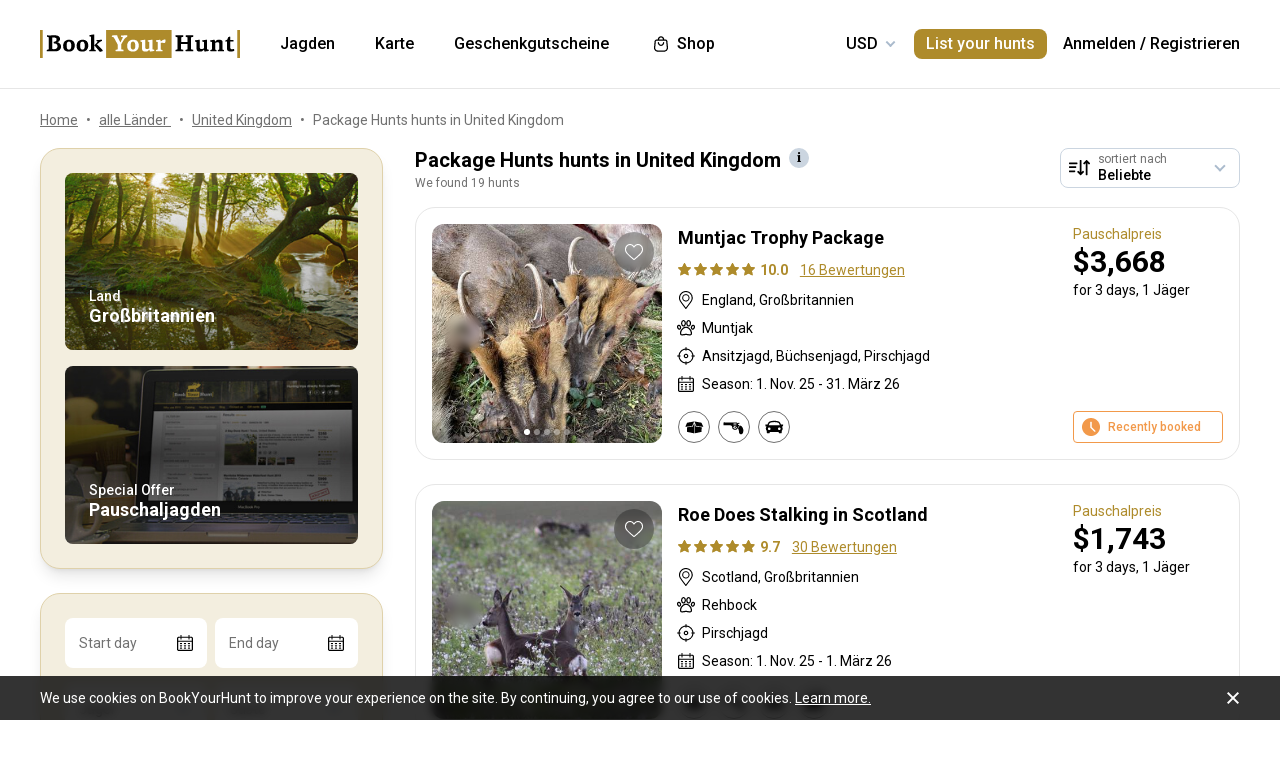

--- FILE ---
content_type: text/html;charset=utf-8
request_url: https://www.bookyourhunt.com/de/package-offers-in-united-kingdom
body_size: 635386
content:
<!DOCTYPE html><html  lang="en-US"><head><meta charset="utf-8">
<meta name="viewport" content="width=device-width, initial-scale=1, user-scalable=no, maximum-scale=1">
<title>Package Hunts hunts in United Kingdom - BookYourHunt.com</title>
<link rel="preconnect" href="https://api.bookyourhunt.com">
<link rel="preconnect" href="https://storage.cdn.bookyourhunt.com">
<link rel="preconnect" href="https://static.cdn.bookyourhunt.com">
<link rel="preconnect" href="https://fonts.gstatic.com/" crossorigin="anonymous" data-hid="gf-preconnect">
<link rel="preconnect" href="https://fonts.googleapis.com/" data-hid="gf-origin-preconnect">
<style>*,:after,:before{border:0 solid #e5e7eb;box-sizing:border-box}*{--tw-ring-inset:var(--tw-empty, );--tw-ring-offset-width:0px;--tw-ring-offset-color:#fff;--tw-ring-color:rgba(59,130,246,.5);--tw-ring-offset-shadow:0 0 #0000;--tw-ring-shadow:0 0 #0000;--tw-shadow:0 0 #0000}:root{-moz-tab-size:4;-o-tab-size:4;tab-size:4}:-moz-focusring{outline:1px dotted ButtonText}:-moz-ui-invalid{box-shadow:none}::moz-focus-inner{border-style:none;padding:0}::-webkit-inner-spin-button,::-webkit-outer-spin-button{height:auto}::-webkit-search-decoration{-webkit-appearance:none}::-webkit-file-upload-button{-webkit-appearance:button;font:inherit}[type=search]{-webkit-appearance:textfield;outline-offset:-2px}abbr[title]{-webkit-text-decoration:underline dotted;text-decoration:underline dotted}a{color:inherit;text-decoration:inherit}body{font-family:inherit;line-height:inherit;margin:0}button{background-color:transparent;background-image:none;text-transform:none}[type=button],[type=reset],[type=submit],button{-webkit-appearance:button}[role=button],button{cursor:pointer}html{-webkit-text-size-adjust:100%;font-family:ui-sans-serif,system-ui,-apple-system,BlinkMacSystemFont,Segoe UI,Roboto,Helvetica Neue,Arial,Noto Sans,sans-serif,Apple Color Emoji,Segoe UI Emoji,Segoe UI Symbol,Noto Color Emoji;line-height:1.5}hr{border-top-width:1px;color:inherit;height:0}h1,h2,h3,h4,h5,hr,p,pre{margin:0}h1,h2,h3,h4,h5{font-size:inherit;font-weight:inherit}button,input,textarea{color:inherit;font-family:inherit;font-size:100%;line-height:1.15;line-height:inherit;margin:0;padding:0}img{border-style:solid;height:auto;max-width:100%}input::placeholder{color:#9ca3af;opacity:1}input::webkit-input-placeholder{color:#9ca3af;opacity:1}input::-moz-placeholder{color:#9ca3af;opacity:1}input:-ms-input-placeholder{color:#9ca3af;opacity:1}input::-ms-input-placeholder{color:#9ca3af;opacity:1}iframe,img,svg{display:block;vertical-align:middle}code,pre{font-family:ui-monospace,SFMono-Regular,Menlo,Monaco,Consolas,Liberation Mono,Courier New,monospace;font-size:1em}strong{font-weight:bolder}table{border-collapse:collapse;border-color:inherit;text-indent:0}textarea{resize:vertical}textarea::placeholder{color:#9ca3af;opacity:1}textarea::webkit-input-placeholder{color:#9ca3af;opacity:1}textarea::-moz-placeholder{color:#9ca3af;opacity:1}textarea:-ms-input-placeholder{color:#9ca3af;opacity:1}textarea::-ms-input-placeholder{color:#9ca3af;opacity:1}ol,ul{list-style:none;margin:0;padding:0}.center{bottom:0;left:0;margin:auto;right:0;top:0}.center,.center2{position:absolute}.center2{--tw-translate-x:0;--tw-translate-y:0;--tw-translate-z:0;--tw-rotate:0;--tw-rotate-x:0;--tw-rotate-y:0;--tw-rotate-z:0;--tw-skew-x:0;--tw-skew-y:0;--tw-scale-x:1;--tw-scale-y:1;--tw-scale-z:1;transform:translate3d(var(--tw-translate-x),var(--tw-translate-y),var(--tw-translate-z)) rotate(var(--tw-rotate)) rotateX(var(--tw-rotate-x)) rotateY(var(--tw-rotate-y)) rotate(var(--tw-rotate-z)) skew(var(--tw-skew-x)) skewY(var(--tw-skew-y)) scaleX(var(--tw-scale-x)) scaleY(var(--tw-scale-y)) scaleZ(var(--tw-scale-z));--tw-translate-x:-50%;--tw-translate-y:-50%;left:50%;top:50%}.fs-12{font-size:.75rem;font-weight:400;line-height:1rem;line-height:1.25}.context{--tw-bg-opacity:1;background-color:rgba(255,255,255,var(--tw-bg-opacity));display:flex;flex-direction:column;justify-items:stretch;margin-top:.25rem;min-width:140px;opacity:0;overflow:hidden;position:absolute;right:0;top:100%;visibility:hidden;--tw-translate-x:0;--tw-translate-y:0;--tw-translate-z:0;--tw-rotate:0;--tw-rotate-x:0;--tw-rotate-y:0;--tw-rotate-z:0;--tw-skew-x:0;--tw-skew-y:0;--tw-scale-x:1;--tw-scale-y:1;--tw-scale-z:1;transform:translate(var(--tw-translate-x)) translateY(var(--tw-translate-y)) translateZ(var(--tw-translate-z)) rotate(var(--tw-rotate)) rotateX(var(--tw-rotate-x)) rotateY(var(--tw-rotate-y)) rotate(var(--tw-rotate-z)) skew(var(--tw-skew-x)) skewY(var(--tw-skew-y)) scaleX(var(--tw-scale-x)) scaleY(var(--tw-scale-y)) scaleZ(var(--tw-scale-z));--tw-translate-y:-2rem;border-radius:.5rem;box-shadow:0 0 1px #0000001a,0 2px 8px #0003;transition-duration:.3s;transition-property:background-color,border-color,color,fill,stroke,opacity,box-shadow,transform,filter,backdrop-filter;transition-timing-function:cubic-bezier(.4,0,.2,1)}.context-active{opacity:1;transform:none;visibility:visible;z-index:2}.text-accent{color:var(--gray-text);font-size:.75rem;font-weight:400;line-height:1rem;line-height:1.25}.flex-center{align-items:center;display:flex;justify-content:center}@media (max-width:767px){.sm\:fs-12{font-size:.75rem;font-weight:400;line-height:1rem;line-height:1.25}.\!sm\:fs-12{font-size:.75rem!important;font-weight:400!important;line-height:1rem!important;line-height:1.25!important}.sm\:text-accent{color:var(--gray-text);font-size:.75rem;font-weight:400;line-height:1rem;line-height:1.25}}.\.columns-sm,.columns-sm{-moz-columns:24rem;columns:24rem}.container{width:100%}.bg-gray-lighter{background-color:var(--gray-lighter)}.bg-white{--tw-bg-opacity:1;background-color:rgba(255,255,255,var(--tw-bg-opacity))}.bg-black{--tw-bg-opacity:1;background-color:rgba(0,0,0,var(--tw-bg-opacity))}.bg-primary{background-color:var(--primary)}.bg-transparent{background-color:transparent}html:not(.touch) .\!nth\:bg-black:hover{--tw-bg-opacity:1!important;background-color:rgba(0,0,0,var(--tw-bg-opacity))!important}html:not(.touch) .nth\:bg-white:hover{--tw-bg-opacity:1;background-color:rgba(255,255,255,var(--tw-bg-opacity))}.bg-red{background-color:var(--red)}.\!bg-transparent{background-color:transparent!important}.bg-gold{background-color:var(--gold)}.bg-bg{background-color:var(--bg)}.bg-secondary{background-color:var(--secondary)}.bg-gray-light{background-color:var(--gray-light)}.bg-gray-darkest{background-color:var(--gray-darkest)}.bg-primary-light{background-color:var(--primary-light)}html:not(.touch) .nth\:bg-gray-lighter:hover{background-color:var(--gray-lighter)}.\!bg-white{--tw-bg-opacity:1!important;background-color:rgba(255,255,255,var(--tw-bg-opacity))!important}.bg-current{background-color:currentColor}.bg-gray{background-color:var(--gray)}.bg-red-lighter{background-color:var(--red-lighter)}.bg-green-lighter{background-color:var(--green-lighter)}.\!bg-black{--tw-bg-opacity:1!important;background-color:rgba(0,0,0,var(--tw-bg-opacity))!important}.\!hover\:bg-gold:hover{background-color:var(--gold)!important}.bg-\[\#333\]{--tw-bg-opacity:1;background-color:rgba(51,51,51,var(--tw-bg-opacity))}.bg-gold-light{background-color:var(--gold-light)}.bg-primary-lighter{background-color:var(--primary-lighter)}html:not(.touch) .nth\:bg-gold-light:hover{background-color:var(--gold-light)}html:not(.touch) .\!nth\:bg-gray-light:hover{background-color:var(--gray-light)!important}.bg-secondary-l10{background-color:var(--secondary-l10)}.bg-opacity-40{--tw-bg-opacity:.4}.bg-opacity-30{--tw-bg-opacity:.3}.bg-opacity-80{--tw-bg-opacity:.8}.bg-opacity-50{--tw-bg-opacity:.5}.\!bg-opacity-20{--tw-bg-opacity:.2!important}.bg-opacity-60{--tw-bg-opacity:.6}.bg-opacity-5{--tw-bg-opacity:.05}.bg-opacity-20{--tw-bg-opacity:.2}.bg-center{background-position:50%}.bg-no-repeat{background-repeat:no-repeat}.bg-cover{background-size:cover}.bg-contain{background-size:contain}.\!border-gray{border-color:var(--gray)!important}.border-gray{border-color:var(--gray)}.border-current{border-color:currentColor}.border-primary{border-color:var(--primary)}.border-gold{border-color:var(--gold)}.border-white{--tw-border-opacity:1;border-color:rgba(255,255,255,var(--tw-border-opacity))}.border-gray-light{border-color:var(--gray-light)}html:not(.touch) .nth\:border-gray:hover{border-color:var(--gray)}.border-gray-text{border-color:var(--gray-text)}.\!border-gray-light{border-color:var(--gray-light)!important}.border-gray-lighter{border-color:var(--gray-lighter)}.border-transparent{border-color:transparent}.border-l-gray-lighter{border-left-color:var(--gray-lighter)}.border-r-gray-lighter{border-right-color:var(--gray-lighter)}.border-l-white{--tw-border-opacity:1;border-left-color:rgba(255,255,255,var(--tw-border-opacity))}.border-opacity-20{--tw-border-opacity:.2}.rounded-full{border-radius:9999px}.rounded{border-radius:.25rem}.rounded-none{border-radius:0}.\!rounded-full{border-radius:9999px!important}.rounded-6px{border-radius:6px}.rounded-1px{border-radius:1px}.rounded-30px{border-radius:30px}.rounded-12px{border-radius:12px}.rounded-2px{border-radius:2px}.rounded-xl{border-radius:.75rem}.\.rounded-full{border-radius:9999px}.rounded-t-none{border-top-left-radius:0;border-top-right-radius:0}.rounded-bl-none{border-bottom-left-radius:0}.\!border-solid{border-style:solid!important}.border-solid{border-style:solid}.border-dashed{border-style:dashed}.border-double{border-style:double}.border-none{border-style:none}.\!border-1{border-width:1px!important}.border,.border-1{border-width:1px}.border-2{border-width:2px}.border-5px{border-width:5px}.border-2px{border-width:2px}.border\:1px,.border\:3px,.border\:solid{border-width:1px}.border-10{border-width:10px}.border\:10px,.border\:12px,.border\:6px{border-width:1px}.border-3{border-width:3px}.\.border{border-width:1px}.border-b{border-bottom-width:1px}.border-l{border-left-width:1px}.border-t-1{border-top-width:1px}.border-t-5px{border-top-width:5px}.border-b-1{border-bottom-width:1px}.border-b-2px{border-bottom-width:2px}.\!border-t-1{border-top-width:1px!important}.border-t-0{border-top-width:0}.border-l-1{border-left-width:1px}.border-t{border-top-width:1px}.border-r-2{border-right-width:2px}.border-b-2{border-bottom-width:2px}.border-l-0{border-left-width:0}.border-r-1{border-right-width:1px}.border-x-1{border-left-width:1px;border-right-width:1px}.\.cursor-pointer,.cursor-pointer{cursor:pointer}.before\:block:before,.block{display:block}.\!block{display:block!important}.inline-block{display:inline-block}.\!inline-block{display:inline-block!important}.inline{display:inline}.flex{display:flex}.inline-flex{display:inline-flex}.table{display:table}.grid{display:grid}.contents{display:contents}.\!hidden{display:none!important}.before\:hidden:before,.hidden{display:none}.flex-row{flex-direction:row}.flex-row-reverse{flex-direction:row-reverse}.flex-col{flex-direction:column}.flex-col-reverse{flex-direction:column-reverse}.flex-wrap{flex-wrap:wrap}.items-start{align-items:flex-start}.items-end{align-items:flex-end}.items-center{align-items:center}.self-start{align-self:flex-start}.justify-items-stretch{justify-items:stretch}.justify-start{justify-content:flex-start}.\!justify-start{justify-content:flex-start!important}.justify-end{justify-content:flex-end}.justify-center{justify-content:center}.justify-between{justify-content:space-between}.\!justify-between{justify-content:space-between!important}.justify-around{justify-content:space-around}.flex-auto{flex:1 1 auto}.flex-1{flex:1 1 0%}.flex-none{flex:none}.\!flex-none{flex:none!important}.\.flex-auto{flex:1 1 auto}.\.flex-1{flex:1 1 0%}.\.flex-none{flex:none}.flex-grow{flex-grow:1}.flex-shrink-0{flex-shrink:0}.-order-1{order:-1}.float-left{float:left}.font-accent{font-family:PF Centro Serif Pro,sans-serif}.font-default{font-family:Roboto,sans-serif}.\.font-accent{font-family:PF Centro Serif Pro,sans-serif}.font-bold{font-weight:700}.font-medium{font-weight:500}.\!font-bold{font-weight:700!important}.font-semibold{font-weight:600}.font-normal{font-weight:400}.\!font-normal{font-weight:400!important}.\!font-medium{font-weight:500!important}.\.font-bold{font-weight:700}.\.font-medium{font-weight:500}.\.font-semibold{font-weight:600}.\.font-normal{font-weight:400}.h-full{height:100%}.h-auto{height:auto}.h-px{height:1px}.h-11{height:2.75rem}.h-2{height:.5rem}.h-7{height:1.75rem}.h-5{height:1.25rem}.h-6{height:1.5rem}.h-8{height:2rem}.h-10{height:2.5rem}.\!h-8{height:2rem!important}.\!h-auto{height:auto!important}.\.h-full{height:100%}.\.h-10{height:2.5rem}.\.h-7{height:1.75rem}.\.w-6{height:1.5rem}.\.w-12{height:3rem}.\.w-full{height:100%}.\.w-11{height:2.75rem}.h-46px{height:46px}.h-5px{height:5px}.h-2px{height:2px}.h-20px{height:20px}.h-40px{height:40px}.h-110px{height:110px}.h-550px{height:550px}.h-27px{height:27px}.h-32px{height:32px}.h-52px{height:52px}.h-50px{height:50px}.h-14px{height:14px}.h-60px{height:60px}.h-7px{height:7px}.h-160px{height:160px}.h-230px{height:230px}.h-120px{height:120px}.h-484px{height:484px}.h-500px{height:500px}.h-700px{height:700px}.h-480px{height:480px}.h-600px{height:600px}.h-28px{height:28px}.h-141px{height:141px}.h-61px{height:61px}.h-132px{height:132px}.h-70px{height:70px}.h-42px{height:42px}.h-7\/10{height:70%}.h-125{height:31.25rem}.h-10px{height:10px}.h-58{height:14.5rem}.h-18{height:4.5rem}.h-15{height:3.75rem}.h-400px{height:400px}.h-276px{height:276px}.h-200px{height:200px}.h-407px{height:407px}.h-304px{height:304px}.h-187px{height:187px}.\!h-60px{height:60px!important}.h-\[70vh\]{height:70vh}.h-\[90vh\]{height:90vh}.h-15px{height:15px}.h-80px{height:80px}.h-22px{height:22px}.h-\[600px\]{height:600px}.\.h-46px{height:46px}.\.w-40px{height:40px}.\.w-200px{height:200px}.\.w-30px{height:30px}.\.w-60px{height:60px}.\.w-65px{height:65px}.\.w-19{height:4.75rem}.\.w-120px{height:120px}.\.w-100px{height:100px}.\.w-115px{height:115px}.\.w-50px{height:50px}.\.w-90px{height:90px}.text-lg{font-size:1.125rem;line-height:1.75rem}.text-xs{font-size:.75rem;line-height:1rem}.text-3xl{font-size:1.875rem;line-height:2.25rem}.text-base{font-size:1rem;line-height:1.5rem}.text-sm{font-size:.875rem;line-height:1.25rem}.\!text-lg{font-size:1.125rem!important}.\!text-lg,.\!text-xl{line-height:1.75rem!important}.\!text-xl{font-size:1.25rem!important}.text-2xl{font-size:1.5rem;line-height:2rem}.\!text-sm{font-size:.875rem!important;line-height:1.25rem!important}.\!text-base{font-size:1rem!important;line-height:1.5rem!important}.text-xl{font-size:1.25rem;line-height:1.75rem}.\!text-xs{font-size:.75rem!important;line-height:1rem!important}.text-5xl{font-size:3rem;line-height:1}.text-4xl{font-size:2.25rem;line-height:2.5rem}.\!text-4xl{font-size:2.25rem!important;line-height:2.5rem!important}.text-6xl{font-size:3.75rem;line-height:1}.\!text-2xl{font-size:1.5rem!important;line-height:2rem!important}.\.text-lg{font-size:1.125rem;line-height:1.75rem}.\.text-xs{font-size:.75rem;line-height:1rem}.\.text-base{font-size:1rem;line-height:1.5rem}.\.text-xl{font-size:1.25rem;line-height:1.75rem}.\.text-2xl{font-size:1.5rem;line-height:2rem}.\.text-sm{font-size:.875rem;line-height:1.25rem}.\.text-3xl{font-size:1.875rem;line-height:2.25rem}.\.text-5xl{font-size:3rem;line-height:1}.\.text-4xl{font-size:2.25rem;line-height:2.5rem}.text-250px{font-size:250px;line-height:1}.text-60px{font-size:60px;line-height:1}.leading-tight{line-height:1.25}.leading-10{line-height:2.5rem}.leading-none{line-height:1}.leading-4{line-height:1rem}.leading-30px{line-height:30px}.leading-5{line-height:1.25rem}.leading-11{line-height:2.75rem}.leading-3{line-height:.75rem}.leading-6{line-height:1.5rem}.\!leading-7{line-height:1.75rem!important}.leading-60px{line-height:60px}.leading-8{line-height:2rem}.leading-20px{line-height:20px}.leading-7{line-height:1.75rem}.leading-9{line-height:2.25rem}.leading-14px{line-height:14px}.leading-50px{line-height:50px}.leading-70px{line-height:70px}.leading-28px{line-height:28px}.leading-56px{line-height:56px}.leading-74px{line-height:74px}.leading-68px{line-height:68px}.leading-22px{line-height:22px}.leading-53px{line-height:53px}.leading-25px{line-height:25px}.leading-300px{line-height:300px}.leading-58px{line-height:58px}.\.leading-10{line-height:2.5rem}.\.leading-30px{line-height:30px}.\.leading-6{line-height:1.5rem}.\.leading-3{line-height:.75rem}.\.leading-none{line-height:1}.\.leading-4{line-height:1rem}.\.leading-5{line-height:1.25rem}.\.leading-20px{line-height:20px}.\.leading-tight{line-height:1.25}.list-disc{list-style-type:disc}.list-decimal{list-style-type:decimal}.\.list-disc{list-style-type:disc}.m-0{margin:0}.m-2{margin:.5rem}.-m-6{margin:-1.5rem}.-m-4{margin:-1rem}.-m-10{margin:-2.5rem}.m-auto{margin:auto}.-m-9px{margin:-9px}.-m-2{margin:-.5rem}.\!m-0{margin:0!important}.-m-1{margin:-.25rem}.\.-my-4{margin:1rem}.\.-mx-3{margin:.75rem}.\.-my-2{margin:.5rem}.\.-my-3{margin:.75rem}.\.-ml-1,.\.-my-1{margin:.25rem}.\.-ml-2{margin:.5rem}.\.-ml-6{margin:1.5rem}.\.-mb-px{margin:1px}.\.-mt-2{margin:.5rem}.\.-mr-4{margin:1rem}.\.-mt-1{margin:.25rem}.\.-mt-4{margin:1rem}.\.-mr-px{margin:1px}.\.-ml-22{margin:5.5rem}.\.-mb-1{margin:.25rem}.\.-mt-10{margin:2.5rem}.\.-mt-50px{margin:50px}.\.-mt-5{margin:1.25rem}.\.-mt-3{margin:.75rem}.\.-mt-px{margin:1px}.\.-mr-6{margin:1.5rem}.my-2px{margin-bottom:2px;margin-top:2px}.mx-2{margin-left:.5rem;margin-right:.5rem}.mx-auto{margin-left:auto;margin-right:auto}.mx-1{margin-left:.25rem;margin-right:.25rem}.mx-4{margin-left:1rem;margin-right:1rem}.my-6{margin-bottom:1.5rem;margin-top:1.5rem}.mx-8{margin-left:2rem;margin-right:2rem}.-mx-10{margin-left:-2.5rem;margin-right:-2.5rem}.my-10{margin-bottom:2.5rem;margin-top:2.5rem}.my-4{margin-bottom:1rem;margin-top:1rem}.-mx-4{margin-left:-1rem;margin-right:-1rem}.-my-3px{margin-bottom:-3px;margin-top:-3px}.-my-4{margin-bottom:-1rem;margin-top:-1rem}.\!-mx-2{margin-left:-.5rem!important;margin-right:-.5rem!important}.-mx-3{margin-left:-.75rem;margin-right:-.75rem}.-my-2{margin-bottom:-.5rem;margin-top:-.5rem}.mx-px{margin-left:1px;margin-right:1px}.-mx-5{margin-left:-1.25rem;margin-right:-1.25rem}.my-auto{margin-bottom:auto;margin-top:auto}.-my-3{margin-bottom:-.75rem;margin-top:-.75rem}.-my-1{margin-bottom:-.25rem;margin-top:-.25rem}.-mx-2{margin-left:-.5rem;margin-right:-.5rem}.mx-3{margin-left:.75rem;margin-right:.75rem}.-mx-3px{margin-left:-3px;margin-right:-3px}.-mx-1{margin-left:-.25rem;margin-right:-.25rem}.my-20{margin-bottom:5rem;margin-top:5rem}.mx-60px{margin-left:60px;margin-right:60px}.my-5{margin-bottom:1.25rem;margin-top:1.25rem}.-mx-6{margin-left:-1.5rem;margin-right:-1.5rem}.mr-1{margin-right:.25rem}.ml-1{margin-left:.25rem}.mr-2{margin-right:.5rem}.-ml-1{margin-left:-.25rem}.-ml-2{margin-left:-.5rem}.mt-1{margin-top:.25rem}.mb-6{margin-bottom:1.5rem}.ml-4{margin-left:1rem}.mb-3{margin-bottom:.75rem}.ml-2{margin-left:.5rem}.mb-2{margin-bottom:.5rem}.-ml-6{margin-left:-1.5rem}.ml-12{margin-left:3rem}.mr-4{margin-right:1rem}.-mb-px{margin-bottom:-1px}.mt-4{margin-top:1rem}.mt-2{margin-top:.5rem}.mb-4{margin-bottom:1rem}.mb-1{margin-bottom:.25rem}.mr-3{margin-right:.75rem}.ml-3{margin-left:.75rem}.ml-6{margin-left:1.5rem}.\!mb-0{margin-bottom:0!important}.mb-8{margin-bottom:2rem}.mr-8{margin-right:2rem}.mb-0{margin-bottom:0}.\!mb-6{margin-bottom:1.5rem!important}.ml-5{margin-left:1.25rem}.\!mb-4{margin-bottom:1rem!important}.mt-6px{margin-top:6px}.mt-2px{margin-top:2px}.mb-px{margin-bottom:1px}.mt-6{margin-top:1.5rem}.mr-10{margin-right:2.5rem}.mt-18px{margin-top:18px}.-mb-15px{margin-bottom:-15px}.-mt-2{margin-top:-.5rem}.-mt-6{margin-top:-1.5rem}.mt-0{margin-top:0}.-mr-1{margin-right:-.25rem}.mt-8{margin-top:2rem}.mr-7{margin-right:1.75rem}.ml-auto{margin-left:auto}.mb-5{margin-bottom:1.25rem}.-ml-5px{margin-left:-5px}.mr-6px{margin-right:6px}.mb-17{margin-bottom:4.25rem}.-mr-4{margin-right:-1rem}.mr-0{margin-right:0}.\!mr-0{margin-right:0!important}.-mt-3{margin-top:-.75rem}.mt-auto{margin-top:auto}.-mb-5{margin-bottom:-1.25rem}.mb-2px{margin-bottom:2px}.-mt-px{margin-top:-1px}.-mt-5{margin-top:-1.25rem}.-ml-380px{margin-left:-380px}.mt-\[60px\]{margin-top:60px}.ml-0{margin-left:0}.not-last\:mb-8:not(:last-child){margin-bottom:2rem}.\!mt-4{margin-top:1rem!important}.-mb-1{margin-bottom:-.25rem}.\!mt-2{margin-top:.5rem!important}.mr-6{margin-right:1.5rem}.ml-16{margin-left:4rem}.ml-22px{margin-left:22px}.ml-7{margin-left:1.75rem}.ml-76px{margin-left:76px}.-mt-1{margin-top:-.25rem}.mb-10{margin-bottom:2.5rem}.-ml-px{margin-left:-1px}.ml-2px{margin-left:2px}.mb-9{margin-bottom:2.25rem}.mt-3{margin-top:.75rem}.\!mb-1{margin-bottom:.25rem!important}.-mt-4{margin-top:-1rem}.ml-10{margin-left:2.5rem}.-mt-0\.5{margin-top:-.125rem}.-mr-px{margin-right:-1px}.-mb-4{margin-bottom:-1rem}.mt-10{margin-top:2.5rem}.-mt-2px{margin-top:-2px}.ml-8{margin-left:2rem}.-ml-22{margin-left:-5.5rem}.\!mb-74px{margin-bottom:74px!important}.-mt-10{margin-top:-2.5rem}.-mt-50px{margin-top:-50px}.mt-5{margin-top:1.25rem}.-mr-2px{margin-right:-2px}.-mb-2px{margin-bottom:-2px}.\!mb-3{margin-bottom:.75rem!important}.\!last\:mb-0:last-child{margin-bottom:0!important}.-mr-6{margin-right:-1.5rem}.mb-14{margin-bottom:3.5rem}.-mr-22px{margin-right:-22px}.-mb-2{margin-bottom:-.5rem}.mt-3px{margin-top:3px}.\!mt-6{margin-top:1.5rem!important}.mt-px{margin-top:1px}.-mt-15px{margin-top:-15px}.-mt-14px{margin-top:-14px}.\!mb-8{margin-bottom:2rem!important}.\!mt-0{margin-top:0!important}.max-h-full{max-height:100%}.max-h-6{max-height:1.5rem}.max-h-0{max-height:0}.max-h-none{max-height:none}.max-h-370px{max-height:370px}.max-h-112px{max-height:112px}.max-h-15{max-height:3.75rem}.max-h-50px{max-height:50px}.max-h-300px{max-height:300px}.max-h-500px{max-height:500px}.max-h-\[600px\]{max-height:600px}.max-h-400px{max-height:400px}.max-h-350px{max-height:350px}.max-w-full{max-width:100%}.max-w-xs{max-width:20rem}.max-w-none{max-width:none}.max-w-md{max-width:28rem}.max-w-520px{max-width:520px}.max-w-700px{max-width:700px}.max-w-400px{max-width:400px}.max-w-150px{max-width:150px}.max-w-1140px{max-width:1140px}.max-w-460px{max-width:460px}.max-w-260px{max-width:260px}.max-w-800px{max-width:800px}.max-w-580px{max-width:580px}.max-w-720px{max-width:720px}.max-w-920px{max-width:920px}.max-w-200px{max-width:200px}.max-w-740px{max-width:740px}.max-w-500px{max-width:500px}.max-w-680px{max-width:680px}.max-w-4\/7{max-width:57.142857%}.max-w-380px{max-width:380px}.max-w-240px{max-width:240px}.max-w-3\/2{max-width:150%}.max-w-220px{max-width:220px}.max-w-8\/10{max-width:80%}.max-w-74\/100{max-width:74%}.max-w-190px{max-width:190px}.max-w-320px{max-width:320px}.max-w-420px{max-width:420px}.max-w-470px{max-width:470px}.max-w-290px{max-width:290px}.max-w-360px{max-width:360px}.max-w-295px{max-width:295px}.min-h-full{min-height:100%}.min-h-7{min-height:1.75rem}.\!min-h-0{min-height:0!important}.min-h-\[500px\]{min-height:500px}.\!min-h-256px{min-height:256px!important}.\!min-h-180px{min-height:180px!important}.min-h-310px{min-height:310px}.min-h-300px{min-height:300px}.min-h-200px{min-height:200px}.\!min-h-120px{min-height:120px!important}.min-w-0{min-width:0}.min-w-10{min-width:2.5rem}.min-w-full{min-width:100%}.min-w-36{min-width:9rem}.min-w-40{min-width:10rem}.min-w-155px{min-width:155px}.min-w-180px{min-width:180px}.min-w-260px{min-width:260px}.min-w-230px{min-width:230px}.min-w-210px{min-width:210px}.min-w-320px{min-width:320px}.\!min-w-11\/10{min-width:110%!important}.min-w-280px{min-width:280px}.min-w-1\/2{min-width:50%}.min-w-400px{min-width:400px}.min-w-90px{min-width:90px}.min-w-130px{min-width:130px}.min-w-240px{min-width:240px}.min-w-340px{min-width:340px}.\!min-w-210px{min-width:210px!important}.min-w-245px{min-width:245px}.\!min-w-1\/2{min-width:50%!important}.min-w-1\/3{min-width:33.333333%}.min-w-100px{min-width:100px}.object-cover{-o-object-fit:cover;object-fit:cover}.opacity-0{opacity:0}.opacity-50{opacity:.5}.opacity-80{opacity:.8}.opacity-100,html:not(.touch) .nth\:opacity-100:hover{opacity:1}.opacity-30{opacity:.3}.opacity-60{opacity:.6}.opacity-15{opacity:.15}.\.opacity-0{opacity:0}.\.opacity-50{opacity:.5}.\.opacity-80{opacity:.8}.\.opacity-30{opacity:.3}.outline{outline-style:solid}.overflow-auto{overflow:auto}.\!overflow-auto{overflow:auto!important}.overflow-hidden{overflow:hidden}.overflow-visible{overflow:visible}.\!overflow-visible{overflow:visible!important}.overflow-y-auto{overflow-y:auto}.overflow-x-hidden{overflow-x:hidden}.overscroll-contain{overscroll-behavior:contain;-ms-scroll-chaining:none}.p-6{padding:1.5rem}.p-4{padding:1rem}.p-2{padding:.5rem}.p-0{padding:0}.p-1{padding:.25rem}.p-3{padding:.75rem}.p-10{padding:2.5rem}.p-8{padding:2rem}.p-5{padding:1.25rem}.\!p-0{padding:0!important}.py-4{padding-bottom:1rem;padding-top:1rem}.px-4{padding-left:1rem;padding-right:1rem}.py-18px{padding-bottom:18px;padding-top:18px}.px-5{padding-left:1.25rem;padding-right:1.25rem}.px-1{padding-left:.25rem;padding-right:.25rem}.px-3{padding-left:.75rem;padding-right:.75rem}.py-2{padding-bottom:.5rem;padding-top:.5rem}.py-6{padding-bottom:1.5rem;padding-top:1.5rem}.px-10{padding-left:2.5rem;padding-right:2.5rem}.py-5{padding-bottom:1.25rem;padding-top:1.25rem}.px-6{padding-left:1.5rem;padding-right:1.5rem}.px-0{padding-left:0;padding-right:0}.py-3{padding-bottom:.75rem;padding-top:.75rem}.\!px-0{padding-left:0!important;padding-right:0!important}.\!px-2{padding-left:.5rem!important;padding-right:.5rem!important}.py-8{padding-bottom:2rem;padding-top:2rem}.px-2{padding-left:.5rem;padding-right:.5rem}.py-30px{padding-bottom:30px;padding-top:30px}.py-1{padding-bottom:.25rem;padding-top:.25rem}.px-6px{padding-left:6px;padding-right:6px}.\!py-4{padding-bottom:1rem!important;padding-top:1rem!important}.\!py-3{padding-bottom:.75rem!important;padding-top:.75rem!important}.\!px-4{padding-left:1rem!important;padding-right:1rem!important}.py-14{padding-bottom:3.5rem;padding-top:3.5rem}.px-7{padding-left:1.75rem;padding-right:1.75rem}.py-10{padding-bottom:2.5rem;padding-top:2.5rem}.px-8{padding-left:2rem;padding-right:2rem}.px-5px{padding-left:5px;padding-right:5px}.py-2px{padding-bottom:2px;padding-top:2px}.px-1\/25{padding-left:4%;padding-right:4%}.py-20{padding-bottom:5rem;padding-top:5rem}.px-12{padding-left:3rem;padding-right:3rem}.py-12{padding-bottom:3rem;padding-top:3rem}.\!px-6{padding-left:1.5rem!important;padding-right:1.5rem!important}.\!py-2{padding-bottom:.5rem!important;padding-top:.5rem!important}.pb-6{padding-bottom:1.5rem}.pb-4{padding-bottom:1rem}.pt-5{padding-top:1.25rem}.pb-1px{padding-bottom:1px}.pt-0\.5{padding-top:.125rem}.\!pl-1{padding-left:.25rem!important}.\!pr-2{padding-right:.5rem!important}.pr-10{padding-right:2.5rem}.pt-1{padding-top:.25rem}.\!pb-2{padding-bottom:.5rem!important}.pl-2{padding-left:.5rem}.pt-185\/354{padding-top:52.259887%}.pt-4{padding-top:1rem}.pt-0{padding-top:0}.pt-12{padding-top:3rem}.pt-8{padding-top:2rem}.pb-0{padding-bottom:0}.pl-4{padding-left:1rem}.pr-0{padding-right:0}.pt-16{padding-top:4rem}.pr-3{padding-right:.75rem}.pr-4{padding-right:1rem}.pt-109\/180{padding-top:60.555556%}.\!pl-3{padding-left:.75rem!important}.pl-3{padding-left:.75rem}.pt-5px{padding-top:5px}.pl-9px{padding-left:9px}.pt-6{padding-top:1.5rem}.pt-66px{padding-top:66px}.pr-1{padding-right:.25rem}.pt-95{padding-top:23.75rem}.pt-52{padding-top:13rem}.pt-px{padding-top:1px}.pt-2px{padding-top:2px}.pb-1{padding-bottom:.25rem}.pr-6{padding-right:1.5rem}.pb-px{padding-bottom:1px}.pl-5{padding-left:1.25rem}.pr-22{padding-right:5.5rem}.pb-5{padding-bottom:1.25rem}.pl-0{padding-left:0}.pr-2{padding-right:.5rem}.pl-1{padding-left:.25rem}.pb-10{padding-bottom:2.5rem}.pb-14{padding-bottom:3.5rem}.pt-5\/12{padding-top:41.666667%}.pt-185px{padding-top:185px}.pt-100px{padding-top:100px}.pt-2{padding-top:.5rem}.pt-7\/10{padding-top:70%}.pr-14px{padding-right:14px}.pt-3\/7{padding-top:42.857143%}.pt-125\/300{padding-top:41.666667%}.pb-12{padding-bottom:3rem}.pb-50px{padding-bottom:50px}.pt-32{padding-top:8rem}.pb-2{padding-bottom:.5rem}.pl-26px{padding-left:26px}.pt-24{padding-top:6rem}.pt-43{padding-top:10.75rem}.pr-8{padding-right:2rem}.pb-8{padding-bottom:2rem}.pl-52\/100{padding-left:52%}.pt-40{padding-top:10rem}.pt-83\/100{padding-top:83%}.pb-\[100px\]{padding-bottom:100px}.pb-70px{padding-bottom:70px}.pt-14{padding-top:3.5rem}.\!pt-0{padding-top:0!important}.pt-7{padding-top:1.75rem}.pl-6{padding-left:1.5rem}.pb-97px{padding-bottom:97px}.pt-10{padding-top:2.5rem}.\!pb-0{padding-bottom:0!important}.\!pl-4{padding-left:1rem!important}.\.tab,.\.tab\\\.value,.tab,.tab\.value{-moz-tab-size:4;-o-tab-size:4;tab-size:4}.pointer-events-none{pointer-events:none}.static{position:static}.fixed{position:fixed}.absolute{position:absolute}.\!absolute{position:absolute!important}.relative{position:relative}.sticky{position:sticky}.inset-0{bottom:0;left:0;right:0;top:0}.inset-6{bottom:1.5rem;left:1.5rem;right:1.5rem;top:1.5rem}.\!inset-4{bottom:1rem!important;left:1rem!important;right:1rem!important;top:1rem!important}.inset-y-0{bottom:0;top:0}.inset-x-4{left:1rem;right:1rem}.inset-x-0{left:0;right:0}.-inset-x-4{left:-1rem;right:-1rem}.inset-x-3{left:.75rem;right:.75rem}.inset-x-6{left:1.5rem;right:1.5rem}.inset-x-1\/5{left:20%;right:20%}.inset-x-60px{left:60px;right:60px}.left-0{left:0}.bottom-0{bottom:0}.right-0{right:0}.bottom-4{bottom:1rem}.bottom-full{bottom:100%}.right-88px{right:88px}.-bottom-5px{bottom:-5px}.right-83px{right:83px}.right-2{right:.5rem}.top-2{top:.5rem}.top-1{top:.25rem}.right-4{right:1rem}.bottom-3{bottom:.75rem}.bottom-2{bottom:.5rem}.left-2px{left:2px}.top-0{top:0}.right-3{right:.75rem}.top-3{top:.75rem}.top-16{top:4rem}.top-1\/2{top:50%}.top-full{top:100%}.-left-7{left:-1.75rem}.top-12{top:3rem}.top-\[88px\]{top:88px}.-right-8{right:-2rem}.-top-8{top:-2rem}.bottom-8{bottom:2rem}.left-98px{left:98px}.-top-23px{top:-23px}.left-68\/100{left:68%}.-top-19px{top:-19px}.left-2{left:.5rem}.-right-1{right:-.25rem}.left-3{left:.75rem}.-top-4{top:-1rem}.-bottom-4{bottom:-1rem}.top-1rem{top:1rem}.left-1\/2{left:50%}.-bottom-36px{bottom:-36px}.right-1\/2{right:50%}.-top-1{top:-.25rem}.-bottom-2{bottom:-.5rem}.left-10px{left:10px}.-left-px{left:-1px}.-right-2px{right:-2px}.bottom-auto{bottom:auto}.left-120px{left:120px}.top-auto{top:auto}.bottom-14{bottom:3.5rem}.left-auto{left:auto}.top-1px{top:1px}.left-1px{left:1px}.top-125px{top:125px}.top-6{top:1.5rem}.top-3px{top:3px}.right-6{right:1.5rem}.top-7{top:1.75rem}.-left-6{left:-1.5rem}.top-4{top:1rem}.-left-4{left:-1rem}.-bottom-1{bottom:-.25rem}.top-9{top:2.25rem}.top-14{top:3.5rem}.left-1{left:.25rem}.-top-1\/10{top:-10%}.-bottom-1\/10{bottom:-10%}.left-4{left:1rem}.-top-10{top:-2.5rem}.right-5{right:1.25rem}.top-21{top:5.25rem}.top-88px{top:88px}.right-1{right:.25rem}.right-38px{right:38px}.-right-px{right:-1px}.-top-2{top:-.5rem}.-bottom-px{bottom:-1px}.left-6{left:1.5rem}.bottom-15{bottom:3.75rem}.top-5{top:1.25rem}.-left-1\/20{left:-5%}.top-70px{top:70px}.-top-1\/9{top:-11.111111%}.left-full{left:100%}.-right-4{right:-1rem}.-left-5\/100{left:-5%}.top-2\/5{top:40%}.-top-34px{top:-34px}.-left-21px{left:-21px}.-right-21px{right:-21px}.right-14px{right:14px}.bottom-6{bottom:1.5rem}.top-23px{top:23px}.top-30px{top:30px}.top-21px{top:21px}.-right-32px{right:-32px}.right-10{right:2.5rem}.right-8{right:2rem}.left-8{left:2rem}.top-8{top:2rem}.top-10{top:2.5rem}.top-30{top:7.5rem}.-left-2{left:-.5rem}.-right-2{right:-.5rem}.right-50px{right:50px}.-left-8px{left:-8px}.-right-8px{right:-8px}.-bottom-8px{bottom:-8px}.-left-1{left:-.25rem}.left-95px{left:95px}.right-55px{right:55px}.-left-70px{left:-70px}.-top-90px{top:-90px}.-left-40px{left:-40px}.-top-40px{top:-40px}.left-px{left:1px}.right-px{right:1px}.-left-16px{left:-16px}.-left-15px{left:-15px}.left-5{left:1.25rem}.-top-15px{top:-15px}.-left-60px{left:-60px}.-left-91px{left:-91px}.left-91px{left:91px}.-left-4px{left:-4px}.-left-3{left:-.75rem}.resize{resize:both}.shadow-none,html:not(.touch) .nth\:shadow-none:hover{--tw-shadow:0 0 #0000;--tw-shadow-colored:0 0 #0000}.shadow-md,.shadow-none,html:not(.touch) .nth\:shadow-none:hover{box-shadow:var(--tw-ring-offset-shadow,0 0 #0000),var(--tw-ring-shadow,0 0 #0000),var(--tw-shadow)}.shadow-md{--tw-shadow:0 4px 6px -1px rgb(0 0 0/.1),0 2px 4px -2px rgb(0 0 0/.1);--tw-shadow-colored:0 4px 6px -1px var(--tw-shadow-color),0 2px 4px -2px var(--tw-shadow-color)}.shadow-sm{--tw-shadow:0 1px 2px 0 rgb(0 0 0/.05);--tw-shadow-colored:0 1px 2px 0 var(--tw-shadow-color)}.shadow-lg,.shadow-sm{box-shadow:var(--tw-ring-offset-shadow,0 0 #0000),var(--tw-ring-shadow,0 0 #0000),var(--tw-shadow)}.shadow-lg{--tw-shadow:0 10px 15px -3px rgb(0 0 0/.1),0 4px 6px -4px rgb(0 0 0/.1);--tw-shadow-colored:0 10px 15px -3px var(--tw-shadow-color),0 4px 6px -4px var(--tw-shadow-color)}html:not(.touch) .nth\:shadow-md:hover{--tw-shadow:0 4px 6px -1px rgb(0 0 0/.1),0 2px 4px -2px rgb(0 0 0/.1);--tw-shadow-colored:0 4px 6px -1px var(--tw-shadow-color),0 2px 4px -2px var(--tw-shadow-color);box-shadow:var(--tw-ring-offset-shadow,0 0 #0000),var(--tw-ring-shadow,0 0 #0000),var(--tw-shadow)}.\!shadow-none{--tw-shadow:0 0 #0000!important;--tw-shadow-colored:0 0 #0000!important;box-shadow:var(--tw-ring-offset-shadow,0 0 #0000),var(--tw-ring-shadow,0 0 #0000),var(--tw-shadow)!important}.\.shadow-md{--tw-shadow:0 4px 6px -1px rgb(0 0 0/.1),0 2px 4px -2px rgb(0 0 0/.1);--tw-shadow-colored:0 4px 6px -1px var(--tw-shadow-color),0 2px 4px -2px var(--tw-shadow-color)}.\.shadow,.\.shadow-md{box-shadow:var(--tw-ring-offset-shadow,0 0 #0000),var(--tw-ring-shadow,0 0 #0000),var(--tw-shadow)}.\.shadow{--tw-shadow:0 1px 3px 0 rgb(0 0 0/.1),0 1px 2px -1px rgb(0 0 0/.1);--tw-shadow-colored:0 1px 3px 0 var(--tw-shadow-color),0 1px 2px -1px var(--tw-shadow-color)}.table-fixed{table-layout:fixed}.text-left{text-align:left}.\!text-left{text-align:left!important}.text-center{text-align:center}.\!text-center{text-align:center!important}.text-right{text-align:right}.text-gray{color:var(--gray)}.text-primary{color:var(--primary)}.text-gray-dark{color:var(--gray-dark)}.text-white{--tw-text-opacity:1;color:rgba(255,255,255,var(--tw-text-opacity))}.text-black{--tw-text-opacity:1;color:rgba(0,0,0,var(--tw-text-opacity))}.text-current{color:currentColor}.\!text-black{--tw-text-opacity:1!important;color:rgba(0,0,0,var(--tw-text-opacity))!important}html:not(.touch) .nth\:text-black:hover{--tw-text-opacity:1;color:rgba(0,0,0,var(--tw-text-opacity))}html:not(.touch) .\!nth\:text-white:hover{--tw-text-opacity:1!important;color:rgba(255,255,255,var(--tw-text-opacity))!important}.text-gray-text{color:var(--gray-text)}html:not(.touch) .nth\:text-primary:hover{color:var(--primary)}.text-red{color:var(--red)}.text-gold{color:var(--gold)}.text-gray-light{color:var(--gray-light)}.text-green{color:var(--green)}.text-dark{color:var(--dark)}.text-red-d10{color:var(--red-d10)}.\!hover\:text-white:hover,.\!text-white{--tw-text-opacity:1!important;color:rgba(255,255,255,var(--tw-text-opacity))!important}html:not(.touch) .\!nth\:text-black:hover{--tw-text-opacity:1!important;color:rgba(0,0,0,var(--tw-text-opacity))!important}.truncate{overflow:hidden;text-overflow:ellipsis;white-space:nowrap}.text-shadow{text-shadow:0 0 1px rgba(0,0,0,.2),0 0 1px rgba(1,0,5,.1)}.text-shadow-none{text-shadow:none}.text-shadow-lg{text-shadow:3px 3px 6px rgba(0,0,0,.26),0 0 5px rgba(15,3,86,.22)}.uppercase{text-transform:uppercase}.capitalize{text-transform:capitalize}.decoration-2{text-decoration-thickness:2px}.underline{text-decoration-line:underline}.\!underline{text-decoration-line:underline!important}.line-through{text-decoration-line:line-through}html:not(.touch) .nth\:no-underline:hover{text-decoration:none}.\!no-underline,html:not(.touch) .\!nth\:no-underline:hover{text-decoration:none!important}.hover\:no-underline:hover,.no-underline{text-decoration:none}.indent{text-indent:1.5rem}.-indent-6px{text-indent:-6px}.\.indent{text-indent:1.5rem}.\.-indent-6px{text-indent:6px}.align-top{vertical-align:top}.align-middle{vertical-align:middle}.align-bottom{vertical-align:bottom}.visible{visibility:visible}.invisible{visibility:hidden}.whitespace-normal{white-space:normal}.whitespace-nowrap{white-space:nowrap}.whitespace-pre-line{white-space:pre-line}.break-normal{overflow-wrap:normal;word-break:normal}.w-6{width:1.5rem}.w-10{width:2.5rem}.w-12{width:3rem}.\!w-full{width:100%!important}.w-full{width:100%}.w-8{width:2rem}.w-1\/5{width:20%}.\!w-10{width:2.5rem!important}.w-1\/2{width:50%}.w-1\/3{width:33.333333%}.w-0{width:0}.w-3\/4{width:75%}.w-1\/4{width:25%}.w-1\/6{width:16.666667%}.w-auto{width:auto}.w-9{width:2.25rem}.w-40{width:10rem}.w-1{width:.25rem}.w-2{width:.5rem}.w-4{width:1rem}.\!w-1\/3{width:33.333333%!important}.w-2\/3{width:66.666667%}.w-4\/5{width:80%}.\!w-11{width:2.75rem!important}.w-11{width:2.75rem}.w-16{width:4rem}.w-2\/5{width:40%}.w-3\/5{width:60%}.\!w-auto{width:auto!important}.w-20px{width:20px}.w-160px{width:160px}.w-10px{width:10px}.w-240px{width:240px}.w-440px{width:440px}.w-360px{width:360px}.w-18px{width:18px}.w-2\/7{width:28.571429%}.w-200px{width:200px}.w-150px{width:150px}.w-135px{width:135px}.w-49px{width:49px}.w-37px{width:37px}.w-260px{width:260px}.w-30px{width:30px}.w-50px{width:50px}.w-122px{width:122px}.w-55px{width:55px}.w-303px{width:303px}.w-320px{width:320px}.w-380px{width:380px}.w-\[65px\]{width:65px}.w-300px{width:300px}.w-78px{width:78px}.w-80px{width:80px}.w-68px{width:68px}.w-34px{width:34px}.w-27px{width:27px}.w-136px{width:136px}.w-48px{width:48px}.w-120px{width:120px}.w-100px{width:100px}.w-110px{width:110px}.w-180px{width:180px}.w-19{width:4.75rem}.w-210px{width:210px}.w-7px{width:7px}.w-115px{width:115px}.w-215px{width:215px}.w-313px{width:313px}.w-190px{width:190px}.w-15px{width:15px}.w-600px{width:600px}.w-35px{width:35px}.w-9\/10{width:90%}.w-3\/2{width:150%}.w-60px{width:60px}.w-214px{width:214px}.w-57px{width:57px}.w-147px{width:147px}.w-428px{width:428px}.w-330px{width:330px}.w-250px{width:250px}.w-7\/10{width:70%}.w-17px{width:17px}.w-30{width:7.5rem}.w-182px{width:182px}.w-11\/20{width:55%}.w-74\/100{width:74%}.w-98\/100{width:98%}.w-268px{width:268px}.w-14px{width:14px}.\!w-265px{width:265px!important}.w-54px{width:54px}.w-104px{width:104px}.w-137px{width:137px}.w-173px{width:173px}.w-117px{width:117px}.w-102px{width:102px}.w-25px{width:25px}.w-130px{width:130px}.w-224px{width:224px}.w-91px{width:91px}.w-342px{width:342px}.w-185px{width:185px}.w-171px{width:171px}.w-265px{width:265px}.w-61px{width:61px}.w-571px{width:571px}.w-570px{width:570px}.w-285px{width:285px}.w-280px{width:280px}.w-220px{width:220px}.w-22px{width:22px}.w-2px{width:2px}.w-116px{width:116px}.w-40px{width:40px}.w-90px{width:90px}.z-10000{z-index:10000}.z-2{z-index:2}.z-10{z-index:10}.z-3{z-index:3}.z-5{z-index:5}.z-20{z-index:20}.z-11{z-index:11}.z-10002{z-index:10002}.z-1000{z-index:1000}.z-6{z-index:6}.z-30{z-index:30}.z-1{z-index:1}.z-9{z-index:9}html:not(.touch) .nth\:z-2:hover{z-index:2}.z-4{z-index:4}.z-22{z-index:22}.\.z-2{z-index:2}.\.z-10{z-index:10}.\.z-5{z-index:5}.\.z-3{z-index:3}.transform{transform:translate(var(--tw-translate-x)) translateY(var(--tw-translate-y)) translateZ(var(--tw-translate-z)) rotate(var(--tw-rotate)) rotateX(var(--tw-rotate-x)) rotateY(var(--tw-rotate-y)) rotate(var(--tw-rotate-z)) skew(var(--tw-skew-x)) skewY(var(--tw-skew-y)) scaleX(var(--tw-scale-x)) scaleY(var(--tw-scale-y)) scaleZ(var(--tw-scale-z))}.transform,.transform-gpu{--tw-translate-x:0;--tw-translate-y:0;--tw-translate-z:0;--tw-rotate:0;--tw-rotate-x:0;--tw-rotate-y:0;--tw-rotate-z:0;--tw-skew-x:0;--tw-skew-y:0;--tw-scale-x:1;--tw-scale-y:1;--tw-scale-z:1}.transform-gpu{transform:translate3d(var(--tw-translate-x),var(--tw-translate-y),var(--tw-translate-z)) rotate(var(--tw-rotate)) rotateX(var(--tw-rotate-x)) rotateY(var(--tw-rotate-y)) rotate(var(--tw-rotate-z)) skew(var(--tw-skew-x)) skewY(var(--tw-skew-y)) scaleX(var(--tw-scale-x)) scaleY(var(--tw-scale-y)) scaleZ(var(--tw-scale-z))}.scale-50{--tw-scale-x:.5;--tw-scale-y:.5;--tw-scale-z:.5}.scale-60{--tw-scale-x:.6;--tw-scale-y:.6;--tw-scale-z:.6}.scale-200{--tw-scale-x:2;--tw-scale-y:2;--tw-scale-z:2}.rotate-45{--tw-rotate:45deg}.-rotate-45{--tw-rotate:-45deg}.\.rotate-90,.rotate-90{--tw-rotate:90deg}.-translate-y-1\/2{--tw-translate-y:-50%}.-translate-y-8{--tw-translate-y:-2rem}html:not(.touch) .nth\:-translate-y-2px:hover{--tw-translate-y:-2px}.-translate-x-1\/2{--tw-translate-x:-50%}.-translate-y-3\/4{--tw-translate-y:-75%}.-translate-y-1{--tw-translate-y:-.25rem}.-translate-y-full{--tw-translate-y:-100%}.transition-none{transition-property:none}.\<transition,.transition,.transition\:transform{transition-duration:.3s;transition-property:background-color,border-color,color,fill,stroke,opacity,box-shadow,transform,filter,backdrop-filter;transition-timing-function:cubic-bezier(.4,0,.2,1)}.transition-all{transition-duration:.3s;transition-property:all;transition-timing-function:cubic-bezier(.4,0,.2,1)}.\.transition,.transition\:1\.5s,.transition\:1s,.transition\:\.4s,.transition\:\.5s,.transition\:\.6s,.transition\:\.7s{transition-duration:.3s;transition-property:background-color,border-color,color,fill,stroke,opacity,box-shadow,transform,filter,backdrop-filter;transition-timing-function:cubic-bezier(.4,0,.2,1)}.ease,.ease-in-out{transition-timing-function:cubic-bezier(.4,0,.2,1)}.duration{transition-duration:.3s}.duration-1000{transition-duration:1s}.duration-2500{transition-duration:2.5s}.\.duration{transition-duration:.3s}.\.animate,.animate{animation-iteration-count:1}.filter{--tw-blur:var(--tw-empty, );--tw-brightness:var(--tw-empty, );--tw-contrast:var(--tw-empty, );--tw-grayscale:var(--tw-empty, );--tw-hue-rotate:var(--tw-empty, );--tw-invert:var(--tw-empty, );--tw-saturate:var(--tw-empty, );--tw-sepia:var(--tw-empty, );--tw-drop-shadow:var(--tw-empty, );filter:var(--tw-blur) var(--tw-brightness) var(--tw-contrast) var(--tw-grayscale) var(--tw-hue-rotate) var(--tw-invert) var(--tw-saturate) var(--tw-sepia) var(--tw-drop-shadow)}.\.blur,.blur{--tw-blur:blur(8px)}.backdrop-filter{--tw-backdrop-blur:var(--tw-empty, );--tw-backdrop-brightness:var(--tw-empty, );--tw-backdrop-contrast:var(--tw-empty, );--tw-backdrop-grayscale:var(--tw-empty, );--tw-backdrop-hue-rotate:var(--tw-empty, );--tw-backdrop-invert:var(--tw-empty, );--tw-backdrop-opacity:var(--tw-empty, );--tw-backdrop-saturate:var(--tw-empty, );--tw-backdrop-sepia:var(--tw-empty, );-webkit-backdrop-filter:var(--tw-backdrop-blur) var(--tw-backdrop-brightness) var(--tw-backdrop-contrast) var(--tw-backdrop-grayscale) var(--tw-backdrop-hue-rotate) var(--tw-backdrop-invert) var(--tw-backdrop-opacity) var(--tw-backdrop-saturate) var(--tw-backdrop-sepia);backdrop-filter:var(--tw-backdrop-blur) var(--tw-backdrop-brightness) var(--tw-backdrop-contrast) var(--tw-backdrop-grayscale) var(--tw-backdrop-hue-rotate) var(--tw-backdrop-invert) var(--tw-backdrop-opacity) var(--tw-backdrop-saturate) var(--tw-backdrop-sepia)}.backdrop-blur-sm{--tw-backdrop-blur:blur(4px)}.backdrop-blur-md{--tw-backdrop-blur:blur(12px)}.\.backdrop-blur-sm{--tw-backdrop-blur:blur(4px)}.before\:content:before,.content{content:""}.rounded-2{border-radius:.5rem}.\!rounded-2{border-radius:.5rem!important}.rounded-5{border-radius:1.25rem}.rounded-t-5{border-top-left-radius:1.25rem;border-top-right-radius:1.25rem}.rounded-b-5{border-bottom-left-radius:1.25rem;border-bottom-right-radius:1.25rem}.rounded-l-2{border-bottom-left-radius:.5rem;border-top-left-radius:.5rem}.rounded-r-2{border-bottom-right-radius:.5rem;border-top-right-radius:.5rem}.rounded-l-5{border-bottom-left-radius:1.25rem;border-top-left-radius:1.25rem}.rounded-r-5{border-bottom-right-radius:1.25rem;border-top-right-radius:1.25rem}.\!rounded-l-0{border-bottom-left-radius:0!important;border-top-left-radius:0!important}.backdrop-blur{-webkit-backdrop-filter:blur(5px);backdrop-filter:blur(5px)}.transform-0{transform:translateZ(0)}.empty{background-image:url("data:image/svg+xml;charset=utf-8,%3Csvg xmlns='http://www.w3.org/2000/svg' width='90' height='90' fill='%23dcdcdc'%3E%3Cpath d='M88.887 15.465a4.48 4.48 0 0 0-3.269-1.816L19.624 6.02a5.57 5.57 0 0 0-3.633.969 5.57 5.57 0 0 0-1.816 3.148l-1.1 9.445h57.88a10.415 10.415 0 0 1 10.172 10.05v42.745c0-.118.26-.237.584-.384.337-.153.743-.338 1-.585a4.12 4.12 0 0 0 1.574-3.27l5.69-49.162a4.69 4.69 0 0 0-1.1-3.512zm-37.9 26.76a5.33 5.33 0 0 1-5.328 5.328 5.33 5.33 0 0 1-5.328-5.328 5.33 5.33 0 0 1 5.328-5.328 5.33 5.33 0 0 1 5.328 5.328M39.482 68.38a11.38 11.38 0 0 0 7.144 2.664 11 11 0 0 0 5.812-1.574l23.855-13.804v23.49c0 2.664-2.664 4.6-5.328 4.6H4.488a4 4 0 0 1-.372-.005 4.36 4.36 0 0 1-4.108-4.596v-8.96l18.77-13.804a5.814 5.814 0 0 1 7.508.363l13.2 11.625zM4.488 24.425h66.478a5.57 5.57 0 0 1 5.328 5.207v20.343L49.896 65.353a6.175 6.175 0 0 1-7.144-.605l-13.32-11.625a10.655 10.655 0 0 0-13.44-.605L.007 64.143v-34.51c0-2.664 1.816-5.207 4.48-5.207zm31 17.8c0 5.618 4.554 10.172 10.172 10.172s10.17-4.554 10.17-10.172-4.554-10.172-10.172-10.172-10.172 4.554-10.172 10.172z'/%3E%3C/svg%3E");background-position:50%;background-repeat:no-repeat}.\!empty{background-image:url("data:image/svg+xml;charset=utf-8,%3Csvg xmlns='http://www.w3.org/2000/svg' width='90' height='90' fill='%23dcdcdc'%3E%3Cpath d='M88.887 15.465a4.48 4.48 0 0 0-3.269-1.816L19.624 6.02a5.57 5.57 0 0 0-3.633.969 5.57 5.57 0 0 0-1.816 3.148l-1.1 9.445h57.88a10.415 10.415 0 0 1 10.172 10.05v42.745c0-.118.26-.237.584-.384.337-.153.743-.338 1-.585a4.12 4.12 0 0 0 1.574-3.27l5.69-49.162a4.69 4.69 0 0 0-1.1-3.512zm-37.9 26.76a5.33 5.33 0 0 1-5.328 5.328 5.33 5.33 0 0 1-5.328-5.328 5.33 5.33 0 0 1 5.328-5.328 5.33 5.33 0 0 1 5.328 5.328M39.482 68.38a11.38 11.38 0 0 0 7.144 2.664 11 11 0 0 0 5.812-1.574l23.855-13.804v23.49c0 2.664-2.664 4.6-5.328 4.6H4.488a4 4 0 0 1-.372-.005 4.36 4.36 0 0 1-4.108-4.596v-8.96l18.77-13.804a5.814 5.814 0 0 1 7.508.363l13.2 11.625zM4.488 24.425h66.478a5.57 5.57 0 0 1 5.328 5.207v20.343L49.896 65.353a6.175 6.175 0 0 1-7.144-.605l-13.32-11.625a10.655 10.655 0 0 0-13.44-.605L.007 64.143v-34.51c0-2.664 1.816-5.207 4.48-5.207zm31 17.8c0 5.618 4.554 10.172 10.172 10.172s10.17-4.554 10.17-10.172-4.554-10.172-10.172-10.172-10.172 4.554-10.172 10.172z'/%3E%3C/svg%3E")!important;background-position:50%!important;background-repeat:no-repeat!important}.shadow{box-shadow:0 0 1px #0000001a,0 2px 8px #0003}.\!shadow{box-shadow:0 0 1px #0000001a,0 2px 8px #0003!important}.bg-none{background:none}.flip-v{transform:scaleY(-1)}.fs-11px{font-size:11px}.square-40px{height:40px;width:40px}.square-10px{height:10px;width:10px}.square-160px{height:160px;width:160px}.square-18px{height:18px;width:18px}.square-200px{height:200px;width:200px}.square-24px{height:24px;width:24px}.borderin-gray-light{box-shadow:inset 0 0 0 1px var(--gray-light)}.mins-20px{min-height:20px;min-width:20px}.line-clamp-3{-webkit-line-clamp:3}.line-clamp-2,.line-clamp-3{display:-webkit-box;overflow:hidden;-webkit-box-orient:vertical}.line-clamp-2{-webkit-line-clamp:2}.square-60px{height:60px;width:60px}.square-50px{height:50px;width:50px}.square-32px{height:32px;width:32px}.fs-60px{font-size:60px}.fs-35px{font-size:35px}.square-8{height:8px;width:8px}.square-30px{height:30px;width:30px}.fs-0{font-size:0}.square-\.75rem{height:.75rem;width:.75rem}.square-2rem{height:2rem;width:2rem}.fs-30px{font-size:30px}.fs-90px{font-size:90px}.fs-76px{font-size:76px}.fs-24px{font-size:24px}.square-26px{height:26px;width:26px}.fs-10px{font-size:10px}.line-clamp-5{display:-webkit-box;overflow:hidden;-webkit-box-orient:vertical;-webkit-line-clamp:5}.square-20px{height:20px;width:20px}.\!square-70px{height:70px!important;width:70px!important}.square-12px{height:12px;width:12px}.\!square-60px{height:60px!important;width:60px!important}.square-83px{height:83px;width:83px}.borderin-gray{box-shadow:inset 0 0 0 1px var(--gray)}.square-60{height:60px;width:60px}.square-7px{height:7px;width:7px}.square-30{height:30px;width:30px}.square-80{height:80px;width:80px}.square-50{height:50px;width:50px}.square-8px{height:8px;width:8px}.ptp-56{padding-top:56%}.square-16px{height:16px;width:16px}.borderin-gray-text{box-shadow:inset 0 0 0 1px var(--gray-text)}.square-5px{height:5px;width:5px}.fs-50px{font-size:50px}.fs-40px{font-size:40px}.fs-26px{font-size:26px}.fs-70px{font-size:70px}.fs-34px{font-size:34px}.fs-20px{font-size:20px}.borderin-gold{box-shadow:inset 0 0 0 1px var(--gold)}.fs-32px{font-size:32px}.line-clamp-4{display:-webkit-box;overflow:hidden;-webkit-box-orient:vertical;-webkit-line-clamp:4}.square-70px{height:70px;width:70px}.line-clamp-10{display:-webkit-box;overflow:hidden;-webkit-box-orient:vertical;-webkit-line-clamp:10}.maxs-200px{max-height:200px;max-width:200px}.square-45px{height:45px;width:45px}.square-80px{height:80px;width:80px}.square-55px{height:55px;width:55px}.\!fs-16{font-size:16px!important}.fs-300px{font-size:300px}.square-102px{height:102px;width:102px}.fs-46px{font-size:46px}.line-clamp-6{display:-webkit-box;overflow:hidden;-webkit-box-orient:vertical;-webkit-line-clamp:6}.square-22px{height:22px;width:22px}.maxs-120px{max-height:120px;max-width:120px}.square-28px{height:28px;width:28px}.before\:ptp-57:before{padding-top:57%}.square-200{height:200px;width:200px}@media (min-width:768px){.min-sm\:border-gray-light{border-color:var(--gray-light)}.min-sm\:border-l-1{border-left-width:1px}.min-sm\:block{display:block}.min-sm\:flex{display:flex}.min-sm\:hidden{display:none}.\!min-sm\:hidden{display:none!important}.min-sm\:flex-row-reverse{flex-direction:row-reverse}.min-sm\:flex-col{flex-direction:column}.min-sm\:items-start{align-items:flex-start}.min-sm\:items-end{align-items:flex-end}.min-sm\:items-center{align-items:center}.min-sm\:justify-between{justify-content:space-between}.min-sm\:flex-none{flex:none}.min-sm\:flex-auto{flex:1 1 auto}.min-sm\:flex-1{flex:1 1 0%}.\!min-sm\:text-base{font-size:1rem!important;line-height:1.5rem!important}.\!min-sm\:text-xl{font-size:1.25rem!important;line-height:1.75rem!important}.\!min-sm\:text-lg{font-size:1.125rem!important;line-height:1.75rem!important}.min-sm\:-mx-3{margin-left:-.75rem;margin-right:-.75rem}.min-sm\:-mt-2{margin-top:-.5rem}.min-sm\:mb-1{margin-bottom:.25rem}.min-sm\:ml-3{margin-left:.75rem}.min-sm\:ml-4{margin-left:1rem}.min-sm\:mr-6{margin-right:1.5rem}.min-sm\:mr-4{margin-right:1rem}.min-sm\:ml-6{margin-left:1.5rem}.min-sm\:mt-1{margin-top:.25rem}.min-sm\:ml-2{margin-left:.5rem}.min-sm\:mt-auto{margin-top:auto}.min-sm\:-mt-3{margin-top:-.75rem}.\!min-sm\:mb-0{margin-bottom:0!important}.min-sm\:mb-10{margin-bottom:2.5rem}.\!min-sm\:mb-6{margin-bottom:1.5rem!important}.min-sm\:mb-6{margin-bottom:1.5rem}.min-sm\:mt-2{margin-top:.5rem}.\!min-sm\:mb-74px{margin-bottom:74px!important}.min-sm\:mb-50px{margin-bottom:50px}.min-sm\:mr-8{margin-right:2rem}.\!min-sm\:mt-0{margin-top:0!important}.min-sm\:mr-3{margin-right:.75rem}.min-sm\:mr-10{margin-right:2.5rem}.min-sm\:max-w-\[362px\]{max-width:362px}.min-sm\:max-w-1\/3{max-width:33.333333%}.min-sm\:min-h-350px{min-height:350px}.min-sm\:min-w-15{min-width:3.75rem}.min-sm\:min-w-320px{min-width:320px}.min-sm\:min-w-160px{min-width:160px}.min-sm\:overflow-hidden{overflow:hidden}.min-sm\:pl-3{padding-left:.75rem}.min-sm\:pr-4{padding-right:1rem}.min-sm\:pl-6{padding-left:1.5rem}.min-sm\:pr-6{padding-right:1.5rem}.min-sm\:pr-8{padding-right:2rem}.min-sm\:pl-8{padding-left:2rem}.min-sm\:pt-6{padding-top:1.5rem}.min-sm\:pb-12{padding-bottom:3rem}.min-sm\:pr-100px{padding-right:100px}.min-sm\:absolute{position:absolute}.min-sm\:sticky{position:sticky}.min-sm\:left-6{left:1.5rem}.min-sm\:right-6{right:1.5rem}.min-sm\:bottom-6{bottom:1.5rem}.min-sm\:-left-1{left:-.25rem}.min-sm\:-top-4{top:-1rem}.min-sm\:top-90px{top:90px}.\!min-sm\:w-auto{width:auto!important}.min-sm\:w-1\/4{width:25%}.min-sm\:w-1\/3{width:33.333333%}.min-sm\:w-4\/5{width:80%}.min-sm\:w-2\/3{width:66.666667%}.min-sm\:w-1\/2{width:50%}.min-sm\:w-2\/5{width:40%}.min-sm\:w-21{width:5.25rem}.min-sm\:w-64px{width:64px}.min-sm\:w-11\/20{width:55%}.min-sm\:rounded-2{border-radius:.5rem}.min-sm\:shadow{box-shadow:0 0 1px #0000001a,0 2px 8px #0003}}@media (min-width:1024px){.min-md\:flex{display:flex}.min-md\:hidden{display:none}.\!min-md\:hidden{display:none!important}.min-md\:flex-none{flex:none}.min-md\:flex-auto{flex:1 1 auto}.\!min-md\:text-base{font-size:1rem!important;line-height:1.5rem!important}.min-md\:mr-4{margin-right:1rem}.min-md\:ml-6{margin-left:1.5rem}.min-md\:mr-6{margin-right:1.5rem}.min-md\:ml-8{margin-left:2rem}.min-md\:min-w-0{min-width:0}.min-md\:min-w-360px{min-width:360px}.min-md\:pl-3{padding-left:.75rem}.min-md\:w-1\/3{width:33.333333%}.min-md\:w-64px{width:64px}}@media (max-width:1023px){.md\:border-none{border-style:none}.md\:block{display:block}.md\:flex{display:flex}.md\:hidden{display:none}.\!md\:hidden{display:none!important}.md\:flex-col{flex-direction:column}.md\:flex-col-reverse{flex-direction:column-reverse}.md\:items-start{align-items:flex-start}.md\:justify-between{justify-content:space-between}.md\:flex-none{flex:none}.md\:order-3{order:3}.md\:order-2{order:2}.md\:-order-1{order:-1}.md\:mx-0{margin-left:0;margin-right:0}.md\:-mx-2{margin-left:-.5rem;margin-right:-.5rem}.md\:mb-6{margin-bottom:1.5rem}.md\:mr-0{margin-right:0}.md\:mr-4{margin-right:1rem}.md\:mb-0{margin-bottom:0}.md\:mr-2{margin-right:.5rem}.md\:mr-10{margin-right:2.5rem}.md\:mb-4{margin-bottom:1rem}.md\:mt-auto{margin-top:auto}.md\:mt-2{margin-top:.5rem}.md\:mb-2{margin-bottom:.5rem}.\!md\:ml-4{margin-left:1rem!important}.md\:mt-6{margin-top:1.5rem}.\!md\:mt-0{margin-top:0!important}.md\:px-2{padding-left:.5rem;padding-right:.5rem}.md\:pb-4{padding-bottom:1rem}.md\:w-auto{width:auto}.md\:w-full{width:100%}.md\:w-1\/2{width:50%}.\!md\:w-full{width:100%!important}.md\:w-1\/3{width:33.333333%}.md\:maxs-76px{max-height:76px;max-width:76px}}@media (max-width:767px){.sm\:rounded-none{border-radius:0}.sm\:block{display:block}.sm\:flex{display:flex}.sm\:hidden{display:none}.\!sm\:hidden{display:none!important}.sm\:flex-col{flex-direction:column}.sm\:flex-col-reverse{flex-direction:column-reverse}.sm\:flex-wrap{flex-wrap:wrap}.sm\:items-start{align-items:flex-start}.sm\:items-center{align-items:center}.sm\:justify-center{justify-content:center}.sm\:justify-between{justify-content:space-between}.sm\:flex-none{flex:none}.sm\:flex-auto{flex:1 1 auto}.sm\:order-3{order:3}.sm\:order-last{order:9999}.sm\:-order-1{order:-1}.sm\:text-base{font-size:1rem}.sm\:leading-6,.sm\:text-base{line-height:1.5rem}.sm\:leading-none{line-height:1}.sm\:mx-auto{margin-left:auto;margin-right:auto}.sm\:my-2{margin-bottom:.5rem;margin-top:.5rem}.sm\:-mx-4{margin-left:-1rem;margin-right:-1rem}.sm\:mx-4{margin-left:1rem;margin-right:1rem}.sm\:mx-2{margin-left:.5rem;margin-right:.5rem}.sm\:my-3{margin-bottom:.75rem;margin-top:.75rem}.sm\:mx-0{margin-left:0;margin-right:0}.sm\:-my-2{margin-bottom:-.5rem;margin-top:-.5rem}.\!sm\:mb-4{margin-bottom:1rem!important}.\!sm\:mt-6{margin-top:1.5rem!important}.sm\:-ml-1{margin-left:-.25rem}.sm\:mt-0{margin-top:0}.sm\:mb-0{margin-bottom:0}.sm\:mt-auto{margin-top:auto}.sm\:mt-2{margin-top:.5rem}.sm\:mb-2{margin-bottom:.5rem}.sm\:mr-0{margin-right:0}.sm\:mb-6{margin-bottom:1.5rem}.sm\:mr-3{margin-right:.75rem}.sm\:mb-3{margin-bottom:.75rem}.sm\:ml-4{margin-left:1rem}.sm\:mr-8{margin-right:2rem}.sm\:mt-1{margin-top:.25rem}.sm\:mb-4{margin-bottom:1rem}.sm\:-mt-2px{margin-top:-2px}.sm\:-mt-1{margin-top:-.25rem}.sm\:mb-1{margin-bottom:.25rem}.\!sm\:mb-6{margin-bottom:1.5rem!important}.sm\:mb-10{margin-bottom:2.5rem}.\!sm\:-mt-2{margin-top:-.5rem!important}.sm\:mt-4{margin-top:1rem}.sm\:mt-5{margin-top:1.25rem}.sm\:mr-2{margin-right:.5rem}.sm\:mt-6{margin-top:1.5rem}.sm\:mt-11{margin-top:2.75rem}.sm\:ml-3{margin-left:.75rem}.sm\:mr-4{margin-right:1rem}.sm\:ml-2{margin-left:.5rem}.\!sm\:mb-0{margin-bottom:0!important}.\!sm\:mb-12{margin-bottom:3rem!important}.sm\:mt-10{margin-top:2.5rem}.\!sm\:ml-0{margin-left:0!important}.\!sm\:mt-4{margin-top:1rem!important}.sm\:max-w-full{max-width:100%}.\!sm\:max-w-3\/5{max-width:60%!important}.sm\:min-h-\[300px\]{min-height:300px}.\!sm\:min-w-full{min-width:100%!important}.sm\:min-w-280px{min-width:280px}.sm\:p-4{padding:1rem}.\!sm\:p-0{padding:0!important}.sm\:px-4{padding-left:1rem;padding-right:1rem}.sm\:px-3{padding-left:.75rem;padding-right:.75rem}.sm\:py-6{padding-bottom:1.5rem;padding-top:1.5rem}.\!sm\:px-0{padding-left:0!important;padding-right:0!important}.sm\:px-2{padding-left:.5rem;padding-right:.5rem}.sm\:px-0{padding-left:0;padding-right:0}.\!sm\:px-3{padding-left:.75rem!important;padding-right:.75rem!important}.sm\:pb-4{padding-bottom:1rem}.sm\:pt-5{padding-top:1.25rem}.sm\:pt-8{padding-top:2rem}.sm\:pr-22{padding-right:5.5rem}.sm\:pb-6{padding-bottom:1.5rem}.sm\:pb-8{padding-bottom:2rem}.sm\:pr-0{padding-right:0}.sm\:pt-6{padding-top:1.5rem}.sm\:pr-4{padding-right:1rem}.sm\:pl-0{padding-left:0}.sm\:relative{position:relative}.sm\:left-0{left:0}.sm\:top-4{top:1rem}.sm\:right-4{right:1rem}.sm\:shadow-md{--tw-shadow:0 4px 6px -1px rgb(0 0 0/.1),0 2px 4px -2px rgb(0 0 0/.1);--tw-shadow-colored:0 4px 6px -1px var(--tw-shadow-color),0 2px 4px -2px var(--tw-shadow-color);box-shadow:var(--tw-ring-offset-shadow,0 0 #0000),var(--tw-ring-shadow,0 0 #0000),var(--tw-shadow)}.sm\:text-center{text-align:center}.\!sm\:w-full{width:100%!important}.sm\:w-full{width:100%}.sm\:w-auto{width:auto}.sm\:w-8\/10{width:80%}.sm\:w-280px{width:280px}.sm\:z-4{z-index:4}.sm\:rounded-t-2{border-top-left-radius:.5rem;border-top-right-radius:.5rem}}</style>
<style>aside,footer,header,main,nav,section{display:block}*{margin:0;outline:none!important;padding:0;-webkit-tap-highlight-color:rgba(0,0,0,0)}*,:after,:before{box-sizing:border-box}body,html{cursor:default;font-size-adjust:none;height:100vh;overflow-wrap:break-word;position:relative;word-break:break-word}table{border-collapse:collapse}td{vertical-align:middle}img{border:none;color:transparent}img,svg{display:block}textarea{resize:none}pre{line-height:normal;white-space:pre-wrap}::-ms-clear{display:none}input,select,textarea{border-radius:0;color:#000}button{background:none;border:none;cursor:pointer}input[type=number]{-moz-appearance:textfield}input[type=number]::-webkit-inner-spin-button,input[type=number]::-webkit-outer-spin-button{-webkit-appearance:none;margin:0}@font-face{font-display:swap;font-family:"PF Centro Serif Pro";font-style:normal;font-weight:700;src:local("PF Centro Serif Pro"),url(https://static.cdn.bookyourhunt.com/_nuxt/PFCentroSerifPro-Bold.CEmvkg5n.woff2) format("woff2"),url(https://static.cdn.bookyourhunt.com/_nuxt/PFCentroSerifPro-Bold.BVKpx9Wf.woff) format("woff"),url(https://static.cdn.bookyourhunt.com/_nuxt/PFCentroSerifPro-Bold.3HWCeyGP.eot) format("embedded-opentype"),url(https://static.cdn.bookyourhunt.com/_nuxt/PFCentroSerifPro-Bold.C9T4gb5X.ttf) format("truetype")}:root{--font:Roboto,sans-serif;--gray:#cbd5e0;--gray-d10:#abbbcd;--gray-d20:#8ba1ba;--gray-light:#e6e6e6;--gray-lighter:#f5f5f5;--gray-text:#717171;--gray-dark:#666;--gray-darker:#444;--gray-darkest:#262626;--primary:#ae8b2b;--primary-l10:#cfa83d;--primary-d10:#856a21;--primary-light:#f3eedf;--primary-lighter:#fbf9f4;--primary-dark:#876b28;--secondary:#dbb127;--secondary-l10:#e2c153;--secondary-d10:#b18f1e;--warning:#fcb707;--warning-light:#fffbf3;--warning-30:#fee9b5;--red:#db2828;--red-d10:#b21e1e;--red-dark:#ae3c3e;--red-light:#fbdddd;--red-lighter:#fef4f4;--green:#27ae60;--green-light:#d4efdf;--green-lighter:#e9f7ef;--gold:#dbb127;--gold-light:#e2c153;--blue:#2d9cdb;--orange:#f2994a;--bg:#f4f3f4;--dark:#091211;--fb:#4b6aab;--fb-l10:#6b86be;--go:#4688f1;--go-l10:#75a6f5;--password:#7d9ca6;--password-l10:#9bb3bb}html{font-family:Roboto,sans-serif;font-size:1rem;line-height:1.5rem}body{font-size:.875rem;line-height:1.25rem}body.fixed{left:0;overflow:hidden;position:fixed;right:0}#__nuxt{display:inline}a,button,label{cursor:pointer}a,button{color:currentColor;text-decoration:none;transition-duration:.3s;transition-property:background-color,border-color,color,fill,stroke,opacity,box-shadow,transform,filter,backdrop-filter;transition-timing-function:cubic-bezier(.4,0,.2,1)}h1,h2{font-size:30px;font-weight:700;line-height:36px;margin-bottom:1.5rem}@media (max-width:767px){h1,h2{font-size:24px;font-weight:700;margin-bottom:1rem}}h2{margin-bottom:1.25rem}@media (max-width:767px){h2{margin-bottom:1rem}}h3{font-size:1.125rem;font-weight:700;line-height:1.75rem;margin-bottom:1rem}.container{margin-left:auto;margin-right:auto;max-width:1248px;padding-left:1.5rem;padding-right:1.5rem;width:100%}@media (max-width:767px){.container{padding-left:1rem;padding-right:1rem}}.container-md{margin-left:auto;margin-right:auto;max-width:848px;padding-left:1.5rem;padding-right:1.5rem;width:100%}@media (max-width:767px){.container-md{padding-left:1rem;padding-right:1rem}}.container-sm{margin-left:auto;margin-right:auto;max-width:608px;padding-left:1.5rem;padding-right:1.5rem;width:100%}@media (max-width:767px){.container-sm{padding-left:1rem;padding-right:1rem}}.container-xs{margin-left:auto;margin-right:auto;max-width:518px;padding-left:1.5rem;padding-right:1.5rem;width:100%}@media (max-width:767px){.container-xs{padding-left:1rem;padding-right:1rem}}.layout-content{flex:1 1 auto;min-width:0;padding-bottom:2.5rem;padding-top:1.5rem}@media (max-width:767px){.layout-content{padding-bottom:1.25rem;padding-top:1.25rem}}::-webkit-scrollbar{height:6px;width:6px}::-webkit-scrollbar-track{background-color:transparent;border-radius:5px}::-webkit-scrollbar-thumb{--tw-bg-opacity:1;background-color:rgba(0,0,0,var(--tw-bg-opacity));--tw-bg-opacity:.3;border-radius:5px}::-webkit-scrollbar-thumb:hover{--tw-bg-opacity:.5}.google-btn{opacity:.01;padding-bottom:3px;padding-top:3px;position:relative}.google-btn,.google-btn div[role=button],.google-btn iframe{bottom:0;height:100%;left:0;margin:auto;margin-bottom:0!important;margin-top:0!important;position:absolute;right:0;top:0;width:100%}.google-btn>div{position:static!important}.layout-enter-active,.layout-leave-active{transition:.3s}.layout-enter-from,.layout-leave-to{opacity:.7}</style>
<style>.ui-loader{position:relative}.ui-loader svg{animation:rotate 2s linear infinite;transform-origin:50%}.ui-loader svg circle{stroke:currentColor;stroke-dasharray:1,200;stroke-dashoffset:0;stroke-linecap:round;animation:dash 1.5s ease-in-out infinite}.ui-loader--center{display:block;margin-left:auto;margin-right:auto}.ui-loader--absolute{margin:auto}.ui-loader--absolute,.ui-loader__inner{bottom:0;left:0;position:absolute;right:0;top:0}.ui-loader__inner{align-items:center;display:flex;justify-content:center;text-align:center;z-index:10}@keyframes rotate{to{transform:rotate(1turn)}}@keyframes dash{0%{stroke-dasharray:1,200;stroke-dashoffset:0}50%{stroke-dasharray:89,200;stroke-dashoffset:-35px}to{stroke-dasharray:89,200;stroke-dashoffset:-124px}}</style>
<style>.overlay{bottom:0;left:0;position:fixed;right:0;top:0;z-index:10000;--tw-backdrop-blur:var(--tw-empty, );--tw-backdrop-brightness:var(--tw-empty, );--tw-backdrop-contrast:var(--tw-empty, );--tw-backdrop-grayscale:var(--tw-empty, );--tw-backdrop-hue-rotate:var(--tw-empty, );--tw-backdrop-invert:var(--tw-empty, );--tw-backdrop-opacity:var(--tw-empty, );--tw-backdrop-saturate:var(--tw-empty, );--tw-backdrop-sepia:var(--tw-empty, );-webkit-backdrop-filter:var(--tw-backdrop-blur) var(--tw-backdrop-brightness) var(--tw-backdrop-contrast) var(--tw-backdrop-grayscale) var(--tw-backdrop-hue-rotate) var(--tw-backdrop-invert) var(--tw-backdrop-opacity) var(--tw-backdrop-saturate) var(--tw-backdrop-sepia);backdrop-filter:var(--tw-backdrop-blur) var(--tw-backdrop-brightness) var(--tw-backdrop-contrast) var(--tw-backdrop-grayscale) var(--tw-backdrop-hue-rotate) var(--tw-backdrop-invert) var(--tw-backdrop-opacity) var(--tw-backdrop-saturate) var(--tw-backdrop-sepia);--tw-backdrop-blur:blur(4px);background:#0a0803b3}</style>
<style>.ui-icon{flex:none;font:0/0 Roboto,sans-serif}.ui-icon--white{--tw-text-opacity:1!important;color:rgba(255,255,255,var(--tw-text-opacity))!important}.ui-icon--primary{color:var(--primary)!important}.ui-icon--green{color:var(--green)!important}</style>
<style>.ui-button{align-items:center;background-color:var(--primary);border-width:0;cursor:pointer;display:inline-flex;font-size:.875rem;font-weight:500;height:50px;justify-content:center;line-height:1.25rem;padding-left:1.5rem;padding-right:1.5rem;text-align:center;--tw-text-opacity:1;border-radius:.5rem;color:rgba(255,255,255,var(--tw-text-opacity));overflow:hidden;text-decoration:none;text-overflow:ellipsis;transition-duration:.3s;transition-property:background-color,border-color,color,fill,stroke,opacity,box-shadow,transform,filter,backdrop-filter;transition-timing-function:cubic-bezier(.4,0,.2,1);vertical-align:top;white-space:nowrap;width:200px}html:not(.touch) .ui-button:hover{background-color:var(--primary-l10)}@media (max-width:767px){.ui-button{width:100%}}.ui-button:not(.ui-button--flat):focus{box-shadow:0 0 3px #ae8b2b}.ui-button:not(.ui-button--flat):active{box-shadow:inset 0 0 4px #0000001a,inset 0 2px 4px #0003}.ui-button:disabled{opacity:.7;pointer-events:none}.ui-button--disabled{background-color:var(--gray-light)!important;color:var(--gray-text)!important;pointer-events:none!important}.ui-button--shadow{box-shadow:0 0 1px #0000001a,0 2px 8px #0003}.ui-button--circle{flex:none;height:50px;padding:0;width:50px}.ui-button--circle,.ui-button--round{border-radius:9999px}.ui-button--thin{width:auto!important}.ui-button--wide{width:100%!important}.ui-button--outline{background-color:transparent;box-shadow:inset 0 0 0 1px currentColor;color:var(--primary)}html:not(.touch) .ui-button--outline:hover{background-color:var(--primary);--tw-shadow:0 0 #0000;--tw-shadow-colored:0 0 #0000;box-shadow:var(--tw-ring-offset-shadow,0 0 #0000),var(--tw-ring-shadow,0 0 #0000),var(--tw-shadow);--tw-text-opacity:1;color:rgba(255,255,255,var(--tw-text-opacity))}.ui-button--dashed{background-color:transparent;border:2px dashed;color:var(--primary)}html:not(.touch) .ui-button--dashed:hover{background-color:var(--primary);--tw-shadow:0 0 #0000;--tw-shadow-colored:0 0 #0000;box-shadow:var(--tw-ring-offset-shadow,0 0 #0000),var(--tw-ring-shadow,0 0 #0000),var(--tw-shadow);--tw-text-opacity:1;color:rgba(255,255,255,var(--tw-text-opacity))}html:not(.touch) .ui-button--inline:hover{background-color:transparent;color:var(--primary-d10);text-decoration-line:underline}.ui-button--inline{background-color:transparent!important;border-radius:0;border-width:0;color:var(--primary);flex:none;font-weight:400;height:auto;line-height:1.25rem;padding:0;width:auto;--tw-shadow:0 0 #0000!important;--tw-shadow-colored:0 0 #0000!important;box-shadow:var(--tw-ring-offset-shadow,0 0 #0000),var(--tw-ring-shadow,0 0 #0000),var(--tw-shadow)!important}.ui-button--inline:active,.ui-button--inline:focus{--tw-shadow:0 0 #0000;--tw-shadow-colored:0 0 #0000;box-shadow:var(--tw-ring-offset-shadow,0 0 #0000),var(--tw-ring-shadow,0 0 #0000),var(--tw-shadow)}.ui-button--inline:focus,.ui-button--underline{text-decoration-line:underline!important}html:not(.touch) .ui-button--underline:hover{text-decoration:none!important}.ui-button--secondary{background-color:var(--secondary);--tw-text-opacity:1;color:rgba(0,0,0,var(--tw-text-opacity))}html:not(.touch) .ui-button--secondary:hover{background-color:var(--secondary-l10)}.ui-button--secondary.ui-button--dashed,.ui-button--secondary.ui-button--inline,.ui-button--secondary.ui-button--outline{color:var(--secondary)}html:not(.touch) .ui-button--secondary.ui-button--dashed:hover,html:not(.touch) .ui-button--secondary.ui-button--inline:hover,html:not(.touch) .ui-button--secondary.ui-button--outline:hover{color:var(--secondary-d10)}.ui-button--secondary.ui-button--dashed,.ui-button--secondary.ui-button--outline{background-color:transparent}html:not(.touch) .ui-button--secondary.ui-button--dashed:hover,html:not(.touch) .ui-button--secondary.ui-button--outline:hover{background-color:var(--secondary-l10);--tw-text-opacity:1;color:rgba(0,0,0,var(--tw-text-opacity))}.ui-button--red{background-color:var(--red);--tw-text-opacity:1;color:rgba(255,255,255,var(--tw-text-opacity))}html:not(.touch) .ui-button--red:hover{background-color:var(--red-d10)}.ui-button--red.ui-button--dashed,.ui-button--red.ui-button--inline,.ui-button--red.ui-button--outline{color:var(--red)}html:not(.touch) .ui-button--red.ui-button--dashed:hover,html:not(.touch) .ui-button--red.ui-button--inline:hover,html:not(.touch) .ui-button--red.ui-button--outline:hover{color:var(--red-d10)}.ui-button--red.ui-button--dashed,.ui-button--red.ui-button--outline{background-color:transparent}html:not(.touch) .ui-button--red.ui-button--dashed:hover,html:not(.touch) .ui-button--red.ui-button--outline:hover{background-color:var(--red-d10);--tw-text-opacity:1;color:rgba(255,255,255,var(--tw-text-opacity))}.ui-button--gold{background-color:var(--gold);--tw-text-opacity:1;color:rgba(255,255,255,var(--tw-text-opacity))}html:not(.touch) .ui-button--gold.ui-button--dashed:hover,html:not(.touch) .ui-button--gold.ui-button--inline:hover,html:not(.touch) .ui-button--gold.ui-button--outline:hover,html:not(.touch) .ui-button--gold:hover{background-color:var(--primary-l10)}.ui-button--gold.ui-button--dashed,.ui-button--gold.ui-button--inline,.ui-button--gold.ui-button--outline{color:var(--gold)}.ui-button--gold.ui-button--dashed,.ui-button--gold.ui-button--outline{background-color:transparent}html:not(.touch) .ui-button--gold.ui-button--dashed:hover,html:not(.touch) .ui-button--gold.ui-button--outline:hover{background-color:var(--primary-l10);--tw-text-opacity:1;color:rgba(255,255,255,var(--tw-text-opacity))}.ui-button--green{background-color:var(--green);--tw-text-opacity:1;color:rgba(255,255,255,var(--tw-text-opacity))}.ui-button--green.ui-button--dashed,.ui-button--green.ui-button--inline,.ui-button--green.ui-button--outline{color:var(--red)}.ui-button--green.ui-button--dashed,.ui-button--green.ui-button--outline{background-color:transparent}html:not(.touch) .ui-button--green.ui-button--dashed:hover,html:not(.touch) .ui-button--green.ui-button--outline:hover{--tw-text-opacity:1;color:rgba(255,255,255,var(--tw-text-opacity))}.ui-button--white{--tw-bg-opacity:1;background-color:rgba(255,255,255,var(--tw-bg-opacity));--tw-text-opacity:1;color:rgba(0,0,0,var(--tw-text-opacity))}html:not(.touch) .ui-button--white:hover{background-color:var(--gray-light)}.ui-button--white.ui-button--inline{--tw-text-opacity:1;color:rgba(255,255,255,var(--tw-text-opacity))}html:not(.touch) .ui-button--white.ui-button--inline:hover{--tw-text-opacity:.7}.ui-button--black{--tw-bg-opacity:1;background-color:rgba(0,0,0,var(--tw-bg-opacity));--tw-text-opacity:1;color:rgba(255,255,255,var(--tw-text-opacity))}html:not(.touch) .ui-button--black:hover{--tw-bg-opacity:1;background-color:rgba(27,27,27,var(--tw-bg-opacity))}.ui-button--black.ui-button--inline,.ui-button--black.ui-button--outline{--tw-text-opacity:1;box-shadow:inset 0 0 0 1px var(--gray);color:rgba(0,0,0,var(--tw-text-opacity))}html:not(.touch) .ui-button--black.ui-button--inline:hover,html:not(.touch) .ui-button--black.ui-button--outline:hover{--tw-text-opacity:1;color:rgba(27,27,27,var(--tw-text-opacity))}.ui-button--black.ui-button--dashed{border-color:var(--gray);box-shadow:inset 0 0 0 1px transparent;color:var(--gray-text)}.ui-button--black.ui-button--dashed,.ui-button--black.ui-button--outline{background-color:transparent}html:not(.touch) .ui-button--black.ui-button--dashed:hover,html:not(.touch) .ui-button--black.ui-button--outline:hover{--tw-bg-opacity:1;background-color:rgba(27,27,27,var(--tw-bg-opacity));--tw-text-opacity:1;color:rgba(255,255,255,var(--tw-text-opacity))}.ui-button--gray{background-color:var(--gray);--tw-text-opacity:1;color:rgba(0,0,0,var(--tw-text-opacity))}html:not(.touch) .ui-button--gray:hover{background-color:var(--gray-d10)}.ui-button--gray.ui-button--dashed,.ui-button--gray.ui-button--inline,.ui-button--gray.ui-button--outline{color:var(--gray)}html:not(.touch) .ui-button--gray.ui-button--dashed:hover,html:not(.touch) .ui-button--gray.ui-button--inline:hover,html:not(.touch) .ui-button--gray.ui-button--outline:hover{color:var(--gray-d20)}.ui-button--gray.ui-button--dashed,.ui-button--gray.ui-button--outline{background-color:transparent}html:not(.touch) .ui-button--gray.ui-button--dashed:hover,html:not(.touch) .ui-button--gray.ui-button--outline:hover{background-color:var(--gray-d10);--tw-text-opacity:1;color:rgba(255,255,255,var(--tw-text-opacity))}.ui-button--gray-light{background-color:var(--gray-lighter);--tw-text-opacity:1;color:rgba(0,0,0,var(--tw-text-opacity))}html:not(.touch) .ui-button--gray-light:hover{background-color:var(--gray-light)}.ui-button--gray-light.ui-button--dashed,.ui-button--gray-light.ui-button--inline,.ui-button--gray-light.ui-button--outline{color:var(--gray-light)}html:not(.touch) .ui-button--gray-light.ui-button--dashed:hover,html:not(.touch) .ui-button--gray-light.ui-button--inline:hover,html:not(.touch) .ui-button--gray-light.ui-button--outline:hover{color:var(--gray-lighter)}.ui-button--gray-light.ui-button--dashed,.ui-button--gray-light.ui-button--outline{background-color:var(--gray-light);background:none}html:not(.touch) .ui-button--gray-light.ui-button--dashed:hover,html:not(.touch) .ui-button--gray-light.ui-button--outline:hover{--tw-text-opacity:1;color:rgba(0,0,0,var(--tw-text-opacity))}.ui-button--gray-dark{background-color:var(--gray-dark);--tw-text-opacity:1;color:rgba(255,255,255,var(--tw-text-opacity))}html:not(.touch) .ui-button--gray-dark:hover{--tw-bg-opacity:1;background-color:rgba(31,31,31,var(--tw-bg-opacity))}.ui-button--gray-dark.ui-button--dashed,.ui-button--gray-dark.ui-button--inline,.ui-button--gray-dark.ui-button--outline{color:var(--gray-dark)}html:not(.touch) .ui-button--gray-dark.ui-button--dashed:hover,html:not(.touch) .ui-button--gray-dark.ui-button--inline:hover,html:not(.touch) .ui-button--gray-dark.ui-button--outline:hover{--tw-text-opacity:1;color:rgba(31,31,31,var(--tw-text-opacity))}.ui-button--gray-dark.ui-button--dashed,.ui-button--gray-dark.ui-button--outline{--tw-bg-opacity:1;background-color:rgba(31,31,31,var(--tw-bg-opacity));background:none}html:not(.touch) .ui-button--gray-dark.ui-button--dashed:hover,html:not(.touch) .ui-button--gray-dark.ui-button--outline:hover{--tw-text-opacity:1;color:rgba(255,255,255,var(--tw-text-opacity))}.ui-button--current.ui-button--inline,html:not(.touch) .ui-button--current.ui-button--inline:hover{color:currentColor}.ui-button--xs{height:30px;line-height:30px;padding-left:.75rem;padding-right:.75rem;width:120px}.ui-button--xs.ui-button--circle{height:30px;width:30px}.ui-button--sm{height:40px;padding-left:1rem;padding-right:1rem;width:160px}.ui-button--sm.ui-button--circle{height:40px;width:40px}.ui-button--lg{font-size:1rem;height:4rem;line-height:1.5rem;line-height:4rem;width:240px}@media (max-width:767px){.ui-button--lg{height:50px;line-height:50px}}.ui-button--google{background-color:var(--go)!important;--tw-text-opacity:1!important;color:rgba(255,255,255,var(--tw-text-opacity))!important}html:not(.touch) .ui-button--google:hover{background-color:var(--go-l10)!important}.ui-button--facebook{background-color:var(--fb)!important;--tw-text-opacity:1!important;color:rgba(255,255,255,var(--tw-text-opacity))!important}html:not(.touch) .ui-button--facebook:hover{background-color:var(--fb-l10)!important}.ui-button--email{background-color:var(--primary)}html:not(.touch) .ui-button--email:hover{background-color:var(--primary-l10)}.ui-button--password{background-color:var(--password)!important;--tw-text-opacity:1!important;color:rgba(255,255,255,var(--tw-text-opacity))!important}html:not(.touch) .ui-button--password:hover{background-color:var(--password-l10)!important}.ui-button__prefix{align-items:center;bottom:0;display:flex;justify-content:center;left:0;position:absolute;top:0;width:51px}.ui-button__prefix:after{border-color:currentColor;border-right-width:1px;bottom:0;content:"";opacity:.3;position:absolute;right:0;top:0}.ui-button--prefix{padding-left:74px;position:relative}html:not(.touch) .ui-button--transparent:hover{background-color:var(--gray)}.ui-button--transparent{background:none;color:currentColor}</style>
<style>.error-page{align-items:center;display:flex;font-size:1rem;line-height:1.5rem}.error-page__img{margin-bottom:2.5rem;margin-left:auto;margin-right:auto;max-width:100%}.error-page__title{font-family:PF Centro Serif Pro,sans-serif;line-height:1.25;margin-bottom:1rem}@media (max-width:767px){.error-page__img{margin-bottom:1rem}.error-page__title{margin-bottom:.5rem}}</style>
<style>.public-layout{--tw-bg-opacity:1;background-color:rgba(255,255,255,var(--tw-bg-opacity));display:flex;flex:1 1 0%;flex-direction:column;justify-content:flex-start;min-height:100%;min-width:100%;width:100%}.public-layout__main{display:flex;flex:1 1 0%;height:100%;width:100%}@media (min-width:768px){.public-layout--offset .public-layout__main>.layout-content{margin-top:88px}}</style>
<style>.landing2-page__box{background-color:var(--primary-light);border-width:1px;margin-bottom:1.5rem;padding:1.5rem;--tw-shadow:0 10px 15px -3px rgba(0,0,0,.1),0 4px 6px -4px rgba(0,0,0,.1);--tw-shadow-colored:0 10px 15px -3px var(--tw-shadow-color),0 4px 6px -4px var(--tw-shadow-color);border-color:#dfd1aa;border-radius:1.25rem;box-shadow:var(--tw-ring-offset-shadow,0 0 #0000),var(--tw-ring-shadow,0 0 #0000),var(--tw-shadow)}@media (max-width:1023px){.landing2-page__box{display:flex}}@media (max-width:767px){.landing2-page__box{border-style:none;display:block;padding:0;--tw-shadow:0 0 #0000;--tw-shadow-colored:0 0 #0000;background:none;box-shadow:var(--tw-ring-offset-shadow,0 0 #0000),var(--tw-ring-shadow,0 0 #0000),var(--tw-shadow)}}.landing2-page__btn{margin-bottom:1.5rem;margin-top:-.5rem}@media (max-width:1023px){.landing2-page__btn{display:none}}.landing2-page__panel{opacity:0;pointer-events:none;position:absolute;visibility:hidden}.landing2-page__panel.v-fixed{--tw-bg-opacity:1;background-color:rgba(255,255,255,var(--tw-bg-opacity));border-radius:0;border-style:none;box-shadow:0 3px 20px #0000001a;left:0;opacity:1;pointer-events:auto;position:fixed;right:0;top:0;visibility:visible;z-index:22}@media (min-width:1024px){.landing2-page__panel{display:none}}.landing2-page__col{display:flex;flex:none;flex-direction:column;margin-right:2rem;min-width:280px;width:28.571429%}@media (max-width:1023px){.landing2-page__col{margin-right:0;width:100%}}.landing2-page__filters--sticky{position:sticky;top:1.5rem}@media (max-width:1023px){.landing2-page__filters{--tw-bg-opacity:1;background-color:rgba(255,255,255,var(--tw-bg-opacity));bottom:0;left:0;position:fixed;top:0;transform:translate3d(-100%,0,0);transition-duration:.3s;transition-property:background-color,border-color,color,fill,stroke,opacity,box-shadow,transform,filter,backdrop-filter;transition-timing-function:cubic-bezier(.4,0,.2,1);width:380px;will-change:box-shadow,transform;z-index:30}.landing2-page__filters--active{box-shadow:0 3px 20px #0000001a;transform:translateZ(0)}}@media (max-width:767px){.landing2-page__filters{--tw-shadow:0 0 #0000;--tw-shadow-colored:0 0 #0000;box-shadow:var(--tw-ring-offset-shadow,0 0 #0000),var(--tw-ring-shadow,0 0 #0000),var(--tw-shadow);width:100%}}.landing2-page__subscribe{margin-top:2.5rem;position:sticky;top:1.5rem}</style>
<style>.ui-img--loading{opacity:0}</style>
<link rel="stylesheet" href="https://static.cdn.bookyourhunt.com/_nuxt/style.BKTa_nuH.css" crossorigin>
<link rel="modulepreload" as="script" crossorigin href="https://static.cdn.bookyourhunt.com/_nuxt/DnlLO3HV.js">
<link rel="modulepreload" as="script" crossorigin href="https://static.cdn.bookyourhunt.com/_nuxt/DnHihCB2.js">
<link rel="modulepreload" as="script" crossorigin href="https://static.cdn.bookyourhunt.com/_nuxt/DdcG_Hca.js">
<link rel="modulepreload" as="script" crossorigin href="https://static.cdn.bookyourhunt.com/_nuxt/4viJIH08.js">
<link rel="modulepreload" as="script" crossorigin href="https://static.cdn.bookyourhunt.com/_nuxt/CXjaoacQ.js">
<link rel="modulepreload" as="script" crossorigin href="https://static.cdn.bookyourhunt.com/_nuxt/BMP-gQsq.js">
<link rel="modulepreload" as="script" crossorigin href="https://static.cdn.bookyourhunt.com/_nuxt/CE-CHxNw.js">
<link rel="modulepreload" as="script" crossorigin href="https://static.cdn.bookyourhunt.com/_nuxt/BWRMb0xe.js">
<link rel="modulepreload" as="script" crossorigin href="https://static.cdn.bookyourhunt.com/_nuxt/D0e6JK6P.js">
<link rel="modulepreload" as="script" crossorigin href="https://static.cdn.bookyourhunt.com/_nuxt/DgCx2uY-.js">
<link rel="modulepreload" as="script" crossorigin href="https://static.cdn.bookyourhunt.com/_nuxt/CG4vPhPE.js">
<link rel="modulepreload" as="script" crossorigin href="https://static.cdn.bookyourhunt.com/_nuxt/ZFkLhxDV.js">
<link rel="modulepreload" as="script" crossorigin href="https://static.cdn.bookyourhunt.com/_nuxt/C0ctUQhe.js">
<link rel="modulepreload" as="script" crossorigin href="https://static.cdn.bookyourhunt.com/_nuxt/BOFTO8F6.js">
<link rel="modulepreload" as="script" crossorigin href="https://static.cdn.bookyourhunt.com/_nuxt/myQtKygU.js">
<link rel="modulepreload" as="script" crossorigin href="https://static.cdn.bookyourhunt.com/_nuxt/DZYT5pOo.js">
<link rel="modulepreload" as="script" crossorigin href="https://static.cdn.bookyourhunt.com/_nuxt/Bx4ilGto.js">
<link rel="modulepreload" as="script" crossorigin href="https://static.cdn.bookyourhunt.com/_nuxt/DgfN54Qh.js">
<link rel="modulepreload" as="script" crossorigin href="https://static.cdn.bookyourhunt.com/_nuxt/CQZlxpT4.js">
<link rel="modulepreload" as="script" crossorigin href="https://static.cdn.bookyourhunt.com/_nuxt/DHN-gpi5.js">
<link rel="modulepreload" as="script" crossorigin href="https://static.cdn.bookyourhunt.com/_nuxt/CutzYkXl.js">
<link rel="modulepreload" as="script" crossorigin href="https://static.cdn.bookyourhunt.com/_nuxt/BOTRf3JM.js">
<link rel="modulepreload" as="script" crossorigin href="https://static.cdn.bookyourhunt.com/_nuxt/C77uOA7_.js">
<link rel="modulepreload" as="script" crossorigin href="https://static.cdn.bookyourhunt.com/_nuxt/BObzWAdI.js">
<link rel="modulepreload" as="script" crossorigin href="https://static.cdn.bookyourhunt.com/_nuxt/YYw1yWSu.js">
<link rel="modulepreload" as="script" crossorigin href="https://static.cdn.bookyourhunt.com/_nuxt/DjBcBwHs.js">
<link rel="modulepreload" as="script" crossorigin href="https://static.cdn.bookyourhunt.com/_nuxt/CWADtdwX.js">
<link rel="modulepreload" as="script" crossorigin href="https://static.cdn.bookyourhunt.com/_nuxt/hwT6LFnX.js">
<link rel="modulepreload" as="script" crossorigin href="https://static.cdn.bookyourhunt.com/_nuxt/d-F0mVb2.js">
<link rel="modulepreload" as="script" crossorigin href="https://static.cdn.bookyourhunt.com/_nuxt/C7E91VoG.js">
<link rel="modulepreload" as="script" crossorigin href="https://static.cdn.bookyourhunt.com/_nuxt/BcB3gypu.js">
<link rel="modulepreload" as="script" crossorigin href="https://static.cdn.bookyourhunt.com/_nuxt/Cw3IInQk.js">
<link rel="modulepreload" as="script" crossorigin href="https://static.cdn.bookyourhunt.com/_nuxt/D2PU7CoC.js">
<link rel="modulepreload" as="script" crossorigin href="https://static.cdn.bookyourhunt.com/_nuxt/C23KCosr.js">
<link rel="modulepreload" as="script" crossorigin href="https://static.cdn.bookyourhunt.com/_nuxt/CZgRDNRE.js">
<link rel="modulepreload" as="script" crossorigin href="https://static.cdn.bookyourhunt.com/_nuxt/DL08N3Zk.js">
<link rel="modulepreload" as="script" crossorigin href="https://static.cdn.bookyourhunt.com/_nuxt/C1bsothd.js">
<link rel="modulepreload" as="script" crossorigin href="https://static.cdn.bookyourhunt.com/_nuxt/Ctu_6s-l.js">
<link rel="modulepreload" as="script" crossorigin href="https://static.cdn.bookyourhunt.com/_nuxt/BSPFj7s5.js">
<link rel="modulepreload" as="script" crossorigin href="https://static.cdn.bookyourhunt.com/_nuxt/V1WN5uVY.js">
<link rel="modulepreload" as="script" crossorigin href="https://static.cdn.bookyourhunt.com/_nuxt/S8Dszx_7.js">
<link rel="modulepreload" as="script" crossorigin href="https://static.cdn.bookyourhunt.com/_nuxt/BW0U6e_0.js">
<link rel="modulepreload" as="script" crossorigin href="https://static.cdn.bookyourhunt.com/_nuxt/DZjoMVza.js">
<link rel="modulepreload" as="script" crossorigin href="https://static.cdn.bookyourhunt.com/_nuxt/quMC-H86.js">
<link rel="modulepreload" as="script" crossorigin href="https://static.cdn.bookyourhunt.com/_nuxt/7iL9GgPz.js">
<link rel="modulepreload" as="script" crossorigin href="https://static.cdn.bookyourhunt.com/_nuxt/BmicseEi.js">
<link rel="modulepreload" as="script" crossorigin href="https://static.cdn.bookyourhunt.com/_nuxt/6EvsUR09.js">
<link rel="modulepreload" as="script" crossorigin href="https://static.cdn.bookyourhunt.com/_nuxt/D5e2X8CZ.js">
<link rel="modulepreload" as="script" crossorigin href="https://static.cdn.bookyourhunt.com/_nuxt/DecPc_cb.js">
<link rel="modulepreload" as="script" crossorigin href="https://static.cdn.bookyourhunt.com/_nuxt/C9vXg1R2.js">
<link rel="modulepreload" as="script" crossorigin href="https://static.cdn.bookyourhunt.com/_nuxt/Ca-ubIAV.js">
<link rel="modulepreload" as="script" crossorigin href="https://static.cdn.bookyourhunt.com/_nuxt/9SzBdxSz.js">
<link rel="modulepreload" as="script" crossorigin href="https://static.cdn.bookyourhunt.com/_nuxt/C7BqqGXl.js">
<link rel="modulepreload" as="script" crossorigin href="https://static.cdn.bookyourhunt.com/_nuxt/Cezoojbg.js">
<link rel="modulepreload" as="script" crossorigin href="https://static.cdn.bookyourhunt.com/_nuxt/CVlxYSUT.js">
<link rel="modulepreload" as="script" crossorigin href="https://static.cdn.bookyourhunt.com/_nuxt/BkT5Yp-W.js">
<link rel="modulepreload" as="script" crossorigin href="https://static.cdn.bookyourhunt.com/_nuxt/dysoi6Fc.js">
<link rel="modulepreload" as="script" crossorigin href="https://static.cdn.bookyourhunt.com/_nuxt/DkL64kuO.js">
<link rel="modulepreload" as="script" crossorigin href="https://static.cdn.bookyourhunt.com/_nuxt/CgNyIM9T.js">
<link rel="modulepreload" as="script" crossorigin href="https://static.cdn.bookyourhunt.com/_nuxt/m_M1zFAP.js">
<link rel="modulepreload" as="script" crossorigin href="https://static.cdn.bookyourhunt.com/_nuxt/G0Y6PdcX.js">
<link rel="modulepreload" as="script" crossorigin href="https://static.cdn.bookyourhunt.com/_nuxt/BU4logb-.js">
<link rel="modulepreload" as="script" crossorigin href="https://static.cdn.bookyourhunt.com/_nuxt/CHSdV6U-.js">
<link rel="modulepreload" as="script" crossorigin href="https://static.cdn.bookyourhunt.com/_nuxt/CRS1vWWf.js">
<link rel="modulepreload" as="script" crossorigin href="https://static.cdn.bookyourhunt.com/_nuxt/BXWhzOOS.js">
<link rel="modulepreload" as="script" crossorigin href="https://static.cdn.bookyourhunt.com/_nuxt/Dl4MNQef.js">
<link rel="modulepreload" as="script" crossorigin href="https://static.cdn.bookyourhunt.com/_nuxt/x_rD_Ya3.js">
<link rel="modulepreload" as="script" crossorigin href="https://static.cdn.bookyourhunt.com/_nuxt/D02f7Yht.js">
<link rel="modulepreload" as="script" crossorigin href="https://static.cdn.bookyourhunt.com/_nuxt/CeMb1zst.js">
<link rel="modulepreload" as="script" crossorigin href="https://static.cdn.bookyourhunt.com/_nuxt/CcyW9fRU.js">
<link rel="modulepreload" as="script" crossorigin href="https://static.cdn.bookyourhunt.com/_nuxt/Dmts5FC2.js">
<link rel="modulepreload" as="script" crossorigin href="https://static.cdn.bookyourhunt.com/_nuxt/CGpPT8Ov.js">
<link rel="modulepreload" as="script" crossorigin href="https://static.cdn.bookyourhunt.com/_nuxt/BkNRdo95.js">
<link rel="modulepreload" as="script" crossorigin href="https://static.cdn.bookyourhunt.com/_nuxt/Bet8b2kf.js">
<link rel="modulepreload" as="script" crossorigin href="https://static.cdn.bookyourhunt.com/_nuxt/DBYiXysy.js">
<link rel="modulepreload" as="script" crossorigin href="https://static.cdn.bookyourhunt.com/_nuxt/BpN3S6Iw.js">
<link rel="preload" as="fetch" fetchpriority="low" crossorigin="anonymous" href="https://static.cdn.bookyourhunt.com/_nuxt/builds/meta/e038a787-3629-4ae0-bc41-b520e90e10e8.json">
<link rel="dns-prefetch" href="https://fonts.gstatic.com/" data-hid="gf-prefetch">
<link rel="prefetch" as="script" crossorigin href="https://static.cdn.bookyourhunt.com/_nuxt/rYB-4QPK.js">
<link rel="prefetch" as="script" crossorigin href="https://static.cdn.bookyourhunt.com/_nuxt/afKEVVlw.js">
<link rel="prefetch" as="script" crossorigin href="https://static.cdn.bookyourhunt.com/_nuxt/BS3X8Tf7.js">
<link rel="prefetch" as="script" crossorigin href="https://static.cdn.bookyourhunt.com/_nuxt/3J_wfbX5.js">
<link rel="prefetch" as="script" crossorigin href="https://static.cdn.bookyourhunt.com/_nuxt/B_3BoEeb.js">
<link rel="prefetch" as="script" crossorigin href="https://static.cdn.bookyourhunt.com/_nuxt/CfWZ8kG8.js">
<link rel="prefetch" as="script" crossorigin href="https://static.cdn.bookyourhunt.com/_nuxt/DxwVgLp6.js">
<link rel="prefetch" as="script" crossorigin href="https://static.cdn.bookyourhunt.com/_nuxt/BPgMnEq1.js">
<link rel="prefetch" as="script" crossorigin href="https://static.cdn.bookyourhunt.com/_nuxt/aayZnIDD.js">
<link rel="prefetch" as="script" crossorigin href="https://static.cdn.bookyourhunt.com/_nuxt/CELliV6j.js">
<link rel="prefetch" as="script" crossorigin href="https://static.cdn.bookyourhunt.com/_nuxt/Clywa8ZS.js">
<link rel="prefetch" as="script" crossorigin href="https://static.cdn.bookyourhunt.com/_nuxt/BzBzKpRf.js">
<link rel="prefetch" as="image" type="image/svg+xml" href="https://static.cdn.bookyourhunt.com/_nuxt/byhook-logo.D4JxSAnb.svg">
<link rel="prefetch" as="image" type="image/svg+xml" href="https://static.cdn.bookyourhunt.com/_nuxt/btn-app-store.VJ98qM_B.svg">
<link rel="prefetch" as="image" type="image/svg+xml" href="https://static.cdn.bookyourhunt.com/_nuxt/btn-google-play.CSOTXryi.svg">
<link rel="prefetch" as="image" type="image/png" href="https://static.cdn.bookyourhunt.com/_nuxt/IO.OLtHTD9B.png">
<link rel="prefetch" as="image" type="image/png" href="https://static.cdn.bookyourhunt.com/_nuxt/PM.BOlf3OSq.png">
<link rel="prefetch" as="image" type="image/png" href="https://static.cdn.bookyourhunt.com/_nuxt/placeholder.CngjW1ww.png">
<link rel="prefetch" as="script" crossorigin href="https://static.cdn.bookyourhunt.com/_nuxt/DGBjUu15.js">
<link rel="prefetch" as="script" crossorigin href="https://static.cdn.bookyourhunt.com/_nuxt/C9tDgJM6.js">
<link rel="prefetch" as="script" crossorigin href="https://static.cdn.bookyourhunt.com/_nuxt/BteldwUE.js">
<link rel="prefetch" as="image" type="image/svg+xml" href="https://static.cdn.bookyourhunt.com/_nuxt/highlights.BW9ErkQy.svg">
<link rel="prefetch" as="image" type="image/svg+xml" href="https://static.cdn.bookyourhunt.com/_nuxt/stickers.4IFIVRgg.svg">
<link rel="prefetch" as="image" type="image/svg+xml" href="https://static.cdn.bookyourhunt.com/_nuxt/bages.DUaskzKV.svg">
<link rel="prefetch" as="image" type="image/svg+xml" href="https://static.cdn.bookyourhunt.com/_nuxt/icons.Cs_wZoDR.svg">
<link rel="prefetch" as="script" crossorigin href="https://static.cdn.bookyourhunt.com/_nuxt/CMaQgQrj.js">
<meta name="description" content="Package Hunts hunts offer the perfect chance to experience your dream hunt while saving money! Explore our Package Hunts offers on hunting trips to United Kingdom.">
<meta name="keywords" content="Book Your Hunt, Die Jagd, Jagd, Jägerin / Jäger , Buchung, Abschussgebühr, Jagdangebot, Jagdangebot, Großbritannien, Pauschaljagden">
<meta property="og:title" content="Package Hunts hunts in United Kingdom">
<meta property="og:description" content="Package Hunts hunts offer the perfect chance to experience your dream hunt while saving money! Explore our Package Hunts offers on hunting trips to United Kingdom.">
<meta name="msapplication-TileColor" content="#ffffff">
<meta name="msapplication-config" content="/favicon/browserconfig.xml">
<meta name="theme-color" content="#ffffff">
<meta name="format-detection" content="telephone=no">
<link rel="icon" type="image/png" href="https://static.cdn.bookyourhunt.com/favicon/favicon-96x96.png" sizes="96x96">
<link rel="icon" type="image/svg+xml" href="https://static.cdn.bookyourhunt.com/favicon/favicon.svg">
<link rel="shortcut icon" href="https://static.cdn.bookyourhunt.com/favicon.ico">
<link rel="apple-touch-icon" sizes="180x180" href="https://static.cdn.bookyourhunt.com/favicon/apple-touch-icon.png">
<link rel="manifest" href="https://static.cdn.bookyourhunt.com/favicon/site.webmanifest">
<script data-hid="gf-script">(function(){
        var h=document.querySelector("head");
        var m=h.querySelector('meta[name="head:count"]');
        if(m){m.setAttribute('content',Number(m.getAttribute('content'))+1);}
        else{m=document.createElement('meta');m.setAttribute('name','head:count');m.setAttribute('content','1');h.append(m);}
        var l=document.createElement('link');l.rel='stylesheet';l.href='https://fonts.googleapis.com/css2?family=Roboto:wght@100;300;400;500;700&display=swap';h.appendChild(l);
      })();</script>
<meta property="og:image" content>
<script type="module" src="https://static.cdn.bookyourhunt.com/_nuxt/DnlLO3HV.js" crossorigin></script></head><body><noscript><link rel="stylesheet" href="https://fonts.googleapis.com/css2?family=Roboto:wght@100;300;400;500;700&display=swap"></noscript><div id="__nuxt"><!--[--><!--[--><div class="nuxt-loading-indicator" style="position:fixed;top:0;right:0;left:0;pointer-events:none;width:auto;height:3px;opacity:0;background:#DBB127;background-size:Infinity% auto;transform:scaleX(0%);transform-origin:left;transition:transform 0.1s, height 0.4s, opacity 0.4s;z-index:999999;"></div><span></span><!--]--><div class="public-layout public-layout--offset"><!--[--><header class="layout-header"><div class="container flex items-center"><a href="/de" class="layout-logo min-w-155px mr-7 md:mr-4 sm:flex-auto sm:mr-3"><svg xmlns="http://www.w3.org/2000/svg" width="200" height="28" fill-rule="evenodd" viewBox="0 0 200 28" class="layout-logo__img"><path fill="#ae8b2b" d="M66.1 27.955h65.493V.075H66.1zm-66.1 0h2.728V.075H0zm197.27 0H200V.075h-2.73z"></path><path fill="#fff" d="m80.425 12.402 2.523-5.047-2.013-.58.093-1.388 6.157-.024.07 1.436a7.4 7.4 0 0 0-1.17.613 6 6 0 0 0-.902.728 7 7 0 0 0-.764.88 13 13 0 0 0-.729 1.112l-2.407 4.052V19.3l2.27.533-.07 1.458H75.66l-.093-1.32 2.153-.672v-4.722l-3.935-7.2-1.968-.625.14-1.365 5.325-.047a5.7 5.7 0 0 0 .207 1.203 7 7 0 0 0 .44 1.112l2.385 4.746h.115zM90.658 15.4c0 .57.03 1.1.092 1.62s.177.957.346 1.343.403.694.703.926.695.347 1.187.347q.714 0 1.163-.312a2.13 2.13 0 0 0 .703-.834q.253-.52.357-1.192a9 9 0 0 0 .104-1.413 11.5 11.5 0 0 0-.104-1.55 5.3 5.3 0 0 0-.368-1.377q-.264-.614-.714-.983c-.45-.369-.687-.37-1.162-.37q-.739 0-1.187.348a2.4 2.4 0 0 0-.703.892 4 4 0 0 0-.334 1.215 11 11 0 0 0-.081 1.342m8.126.162q0 1.18-.347 2.27c-.347 1.09-.6 1.37-1.077 1.933s-1.1 1-1.84 1.342-1.613.498-2.617.498c-1.018 0-1.9-.136-2.616-.405s-1.32-.656-1.782-1.158-.807-1.112-1.03-1.83-.335-1.53-.335-2.442q0-1.204.37-2.293a5.45 5.45 0 0 1 1.123-1.921q.751-.835 1.876-1.33c1.125-.495 1.632-.498 2.65-.498q1.412 0 2.466.405c1.054.405 1.288.66 1.76 1.17a4.9 4.9 0 0 1 1.053 1.841q.347 1.076.347 2.418m11.13 5.88-.486-1.713q-.024 0-.035-.01-.014-.014-.035-.012l-1.76 1.598a8 8 0 0 1-1.216.207l-1.146.07c-1.1 0-1.932-.243-2.465-.73s-.8-1.285-.8-2.396v-6.46l-1.574-.462V10.34l4.514-.625a1.5 1.5 0 0 1 .278.116l.023 7.385q0 .95.417 1.4c.417.45.726.452 1.342.452q.417 0 1.1-.185a4.9 4.9 0 0 0 1.285-.556v-6.343l-1.574-.463v-1.204l4.492-.648.278.14v9.49l.833.22.856.22v1.227l-4.05.602-.278-.116zm10.882-9.84.046.023q.37-.392.822-.776a7 7 0 0 1 .95-.682q.498-.3 1.065-.487c.567-.187.775-.184 1.192-.184q.304 0 .5.266c.196.266.208.436.208.776q-.001.485-.197 1.203c-.196.718-.335.896-.612 1.25l-3.936-.3-.012.96-.01 1.76.01 2.12.012 2.015 1.667.578-.047 1.157h-6.505l-.093-1.157 1.783-.694V12l-1.597-.463V10.34l4.033-.65.276.117.437 1.805z"></path><path d="M13.756 11.8q.903-.046 1.47-.313c.567-.267.668-.382.867-.613s.336-.466.405-.705a2.2 2.2 0 0 0 .105-.591c0-.74-.265-1.277-.795-1.6s-1.2-.497-2.014-.497l-.714.023-.806.07V18.93a5.3 5.3 0 0 0 .876.184 6 6 0 0 0 .852.07q1.73 0 2.617-.814a2.63 2.63 0 0 0 .887-2.022 3.7 3.7 0 0 0-.173-1.138q-.174-.535-.613-.93c-.439-.395-.68-.477-1.157-.64s-1.08-.26-1.806-.3l-.162-1.366.162-.185zM6.903 6.73l.162-1.388L8.8 5.39h1.55l4.862-.07q1.527 0 2.477.393c.95.393 1.123.58 1.47.95s.582.764.707 1.18.185.78.185 1.088a2.9 2.9 0 0 1-.267 1.24q-.265.568-.67.982c-.405.414-.56.507-.868.684s-.587.297-.833.358v.093a5.5 5.5 0 0 1 1.423.556 4.5 4.5 0 0 1 1.147.902q.485.533.763 1.25c.278.717.278 1 .278 1.598 0 .7-.136 1.355-.406 1.933s-.636 1.073-1.1 1.48a5 5 0 0 1-1.62.95 5.8 5.8 0 0 1-1.992.335 89 89 0 0 1-2.384-.034L11 21.22l-2.026.012-2.164.057-.116-1.342 2.06-.625V7.285l-1.85-.555zm19.724 8.68c0 .57.03 1.1.093 1.62s.176.957.345 1.343.403.694.703.926.694.347 1.186.347q.714 0 1.163-.312a2.13 2.13 0 0 0 .703-.834q.254-.52.357-1.192c.103-.672.104-.918.104-1.413a11.5 11.5 0 0 0-.104-1.55 5.3 5.3 0 0 0-.368-1.377q-.264-.614-.714-.983c-.45-.369-.687-.37-1.162-.37q-.739 0-1.187.348a2.4 2.4 0 0 0-.703.892 4 4 0 0 0-.334 1.215 11 11 0 0 0-.081 1.342m8.126.162q0 1.18-.347 2.27c-.347 1.09-.6 1.37-1.077 1.933s-1.1 1-1.84 1.342-1.613.498-2.616.498c-1.02 0-1.9-.136-2.616-.405s-1.32-.656-1.783-1.158-.807-1.112-1.03-1.83-.335-1.53-.335-2.442q0-1.204.37-2.293a5.45 5.45 0 0 1 1.122-1.921q.753-.835 1.876-1.33c1.123-.495 1.632-.498 2.65-.498q1.411 0 2.465.405a4.6 4.6 0 0 1 1.76 1.17 4.9 4.9 0 0 1 1.053 1.841q.348 1.076.347 2.418m5.37-.164c0 .57.03 1.1.093 1.62s.176.957.345 1.343.403.694.703.926.694.347 1.187.347q.713 0 1.163-.312a2.13 2.13 0 0 0 .703-.834q.254-.52.357-1.192a9 9 0 0 0 .105-1.413 11.5 11.5 0 0 0-.105-1.55 5.2 5.2 0 0 0-.368-1.377c-.177-.4-.414-.737-.713-.983s-.687-.37-1.163-.37q-.737 0-1.187.348a2.4 2.4 0 0 0-.703.892 4 4 0 0 0-.334 1.215 11 11 0 0 0-.081 1.342m8.126.162a7.4 7.4 0 0 1-.347 2.269c-.232.726-.6 1.37-1.078 1.933s-1.1 1-1.84 1.342-1.613.498-2.616.498c-1.02 0-1.9-.136-2.616-.405s-1.32-.656-1.783-1.158-.807-1.112-1.03-1.83-.335-1.53-.335-2.442q0-1.204.37-2.293c.37-1.089.62-1.365 1.123-1.92s1.127-1 1.876-1.33 1.632-.498 2.65-.498q1.411 0 2.465.405a4.6 4.6 0 0 1 1.76 1.17c.472.5.822 1.123 1.054 1.84s.347 1.524.347 2.418m6.27-.023v-.486l3.358-3.473-1.32-.555.023-1.042L62 9.8v1.134a11.3 11.3 0 0 0-2.096 1.042c-.656.417-1.246.88-1.77 1.4l-1.088 1.04 5.718 5.858-.232.926-2.64.695-5.37-6.343zm-.23 3.958 1.48.556-.046 1.227H49.38l-.092-1.157 1.782-.718v-8.948l-.01-2.338-.012-1.33-1.598-.463V5.1l4.514-.672.277.117.047 14.954zm81.324-14.144h7.57l.093 1.435-2.153.533v4.7h6.46V7.355l-1.968-.625.093-1.366h7.523l.093 1.435-2.222.533v11.944l2.222.533-.07 1.48h-7.593l-.14-1.343 2.06-.648v-5.394h-6.46v5.37l2.153.533-.093 1.48h-7.617l-.093-1.32 2.13-.672V7.355l-2.083-.648zm28.844 16.09-.486-1.713q-.023 0-.035-.01a.05.05 0 0 0-.034-.012l-1.76 1.598a8 8 0 0 1-1.216.207l-1.146.07c-1.1 0-1.933-.243-2.466-.73s-.798-1.285-.798-2.396v-6.46l-1.574-.462V10.34l4.513-.625q.093.023.278.116l.024 7.385q0 .95.416 1.4c.416.45.725.452 1.343.452q.417 0 1.1-.185a4.9 4.9 0 0 0 1.285-.556v-6.343l-1.574-.463v-1.204l4.5-.648.278.14v9.49l.833.22.856.22v1.227l-4.05.602-.278-.116zM174.32 9.74q.185.093.278.116l.5 1.736q.023 0 .023.012c0 .012.007.012.023.012l1.76-1.62q.531-.139 1.157-.208a10 10 0 0 1 1.135-.068q1.736 0 2.535.705c.799.705.797 1.286.797 2.442v2.94l.012 1.702.01 2.05 1.46.5v1.227h-6.1l-.046-1.227 1.123-.44q.241-.093.3-.093l-.023-5.394q0-.95-.347-1.4c-.347-.45-.694-.45-1.4-.45a3 3 0 0 0-.486.046 5 5 0 0 0-.626.139 6 6 0 0 0-.659.232 5 5 0 0 0-.613.3l.023 6.575.706.232.707.23-.07 1.25h-6.065q-.047-.299-.058-.6l-.035-.6 1.598-.625v-7.45l-1.575-.44v-1.203l3.936-.648m15.986 7.153q0 .671.08 1.122c.08.451.143.54.266.718a.96.96 0 0 0 .498.37q.313.105.775.104a7 7 0 0 0 .903-.057l1.182-.174.417 1.805a9.5 9.5 0 0 1-1.829.592q-.926.196-1.898.197-1.992 0-2.824-.823c-.832-.823-.833-1.408-.833-2.58v-6.552h-1.667v-1.088l.938-.428.96-.428 1.018-2.57 1.713-.487.278.186v3.217h3.287v1.598h-3.287z"></path></svg></a><div class="layout-header__menu !sm:hidden"><div tabindex="0" class="layout-header__item layout-header__item--sub"><span class="layout-header__item-text">Jagden</span><div class="layout-header__submenu"><!--[--><div class="layout-header__col"><div class="mb-2 text-lg font-bold">Katalog</div><!--[--><a href="/de/all-countries" class="layout-header__link"><span class="layout-header__link-text">Länder</span></a><a href="/de/all-animals" class="layout-header__link"><span class="layout-header__link-text">Wildarten</span></a><a href="/de/all-hunting-methods" class="layout-header__link"><span class="layout-header__link-text">Jagdart</span></a><a href="/de/all-game-classification" class="layout-header__link"><span class="layout-header__link-text">Game classifications</span></a><a href="/de/all-guiding-types" class="layout-header__link"><span class="layout-header__link-text">Guiding types</span></a><!--]--></div><div class="layout-header__col"><div class="mb-2 text-lg font-bold">Kontinente</div><!--[--><a href="/de/hunting-in-north-america" class="layout-header__link"><span class="layout-header__link-text">Nordamerika</span></a><a href="/de/hunting-in-africa" class="layout-header__link"><span class="layout-header__link-text">Afrika</span></a><a href="/de/hunting-in-europe" class="layout-header__link"><span class="layout-header__link-text">Europa</span></a><a href="/de/hunting-in-asia" class="layout-header__link"><span class="layout-header__link-text">Asien</span></a><a href="/de/hunting-in-south-america" class="layout-header__link"><span class="layout-header__link-text">Südamerika</span></a><a href="/de/hunting-in-oceania" class="layout-header__link"><span class="layout-header__link-text">Ozeanien</span></a><!--]--></div><div class="layout-header__col"><div class="mb-2 text-lg font-bold">Spezialangebote</div><!--[--><a href="/de/discounted-hunts" class="layout-header__link"><span class="layout-header__link-text">Ermäßigte Jagden</span></a><a href="/de/cancellation-hunts" class="layout-header__link"><span class="layout-header__link-text">Stornierungsjagden</span></a><a href="/de/management-hunt-trips" class="layout-header__link"><span class="layout-header__link-text">Selektionsjagd</span></a><!--]--></div><!--]--></div></div><a href="/de/huntingmap" class="layout-header__item"><span class="layout-header__item-text">Karte</span></a><a href="/de/gift-card" class="layout-header__item"><span class="layout-header__item-text">Geschenkgutscheine</span></a><a href="/shop" class="layout-header__item"><span class="layout-header__item-text"><span class="ui-icon mr-1"><svg width="24px" height="24px" viewBox="0 0 24 24" fill="currentColor" fill-rule="evenodd" xmlns="http://www.w3.org/2000/svg"><path d="M11.332 4.357c-.295.063-.482.13-.826.309-.608.313-1.079.798-1.389 1.441-.207.425-.274.675-.306 1.083l-.021.31h-.728l-.935.039c-.468.084-.974.429-1.245.847-.25.383-.253.394-.615 4.043l-.334 3.572c0 .313.091.77.225 1.153.432 1.206 1.417 2.099 2.693 2.447l.299.081H12h3.85l.348-.098a3.87 3.87 0 0 0 2.763-2.841c.144-.594.141-.661-.207-4.162l-.373-3.512c-.12-.671-.573-1.202-1.241-1.455-.225-.088-.278-.091-1.083-.105l-.847-.014-.021-.302c-.032-.408-.102-.657-.306-1.083-.439-.911-1.255-1.554-2.222-1.751-.334-.07-1.012-.07-1.329 0zm1.065 1.262a1.94 1.94 0 0 1 1.519 1.677l.025.204H12h-1.941l.025-.204c.077-.654.485-1.238 1.062-1.519a1.85 1.85 0 0 1 1.252-.158zm4.475 3.308c.074.056.158.162.193.229.046.091.134.875.383 3.336l.323 3.47a2.53 2.53 0 0 1-1.396 2.176c-.605.295-.313.278-4.377.278-3.878 0-3.741.007-4.201-.183-.9-.373-1.561-1.322-1.568-2.243-.004-.313.626-6.641.671-6.789.035-.109.204-.288.334-.359.049-.028 1.389-.039 4.788-.032l4.715.007.134.109zm-7.706 1.206a.75.75 0 0 0-.246.2c-.091.116-.102.165-.116.422-.039.953.531 2.029 1.385 2.616.246.169.7.373 1.037.46a3.67 3.67 0 0 0 1.564 0c.345-.091.802-.306 1.086-.51.816-.584 1.357-1.638 1.318-2.566-.014-.257-.025-.306-.116-.422-.2-.267-.569-.334-.851-.162-.183.116-.267.281-.299.612-.074.738-.436 1.311-1.016 1.621a1.92 1.92 0 0 1-2.538-.664c-.165-.257-.267-.577-.306-.956-.035-.331-.116-.496-.302-.612-.172-.106-.425-.123-.601-.039z"></path></svg></span> Shop</span></a><!----></div><span></span></div></header><!----><!--]--><main class="public-layout__main"><!--[--><div class="search layout-content landing2-page" data-test="landing2-page"><!--[--><div class="container"><div class="ui-breadcrumbs mb-4" itemscope itemtype="http://schema.org/BreadcrumbList"><!--[--><div class="ui-breadcrumbs__item" itemscope itemprop="itemListElement" itemtype="http://schema.org/ListItem"><meta content="1" itemprop="position"><a href="/de" class="ui-breadcrumbs__link" itemprop="item"><span itemprop="name">Home</span></a></div><div class="ui-breadcrumbs__item" itemscope itemprop="itemListElement" itemtype="http://schema.org/ListItem"><meta content="2" itemprop="position"><a href="/de/all-countries" class="ui-breadcrumbs__link" itemprop="item"><span itemprop="name">alle Länder </span></a></div><div class="ui-breadcrumbs__item" itemscope itemprop="itemListElement" itemtype="http://schema.org/ListItem"><meta content="3" itemprop="position"><a href="/de/hunting-in-united-kingdom" class="ui-breadcrumbs__link" itemprop="item"><span itemprop="name">United Kingdom</span></a></div><div class="ui-breadcrumbs__item" itemscope itemprop="itemListElement" itemtype="http://schema.org/ListItem"><meta content="4" itemprop="position"><a aria-current="page" href="/de/package-offers-in-united-kingdom" class="router-link-active router-link-exact-active ui-breadcrumbs__link ui-breadcrumbs__link--current" itemprop="item"><span itemprop="name">Package Hunts hunts in United Kingdom</span></a></div><!--]--></div></div><!--]--><div class="container min-md:flex"><!--[--><div class="landing2-page__col"><div class="landing2-page__box"><!--[--><a href="/de/hunting-in-united-kingdom" class="landing2-backlink"><span class="landing2-backlink__img-box"><img src="https://static.cdn.bookyourhunt.com/_nuxt/placeholder.CngjW1ww.png" alt="Großbritannien" loading="lazy" class="ui-img ui-img--loading landing2-backlink__img"></span><span class="landing2-backlink__over">Land <span class="landing2-backlink__title">Großbritannien</span></span></a><a href="/de/package-hunts" class="landing2-backlink"><span class="landing2-backlink__img-box"><img src="https://static.cdn.bookyourhunt.com/_nuxt/placeholder.CngjW1ww.png" alt="Pauschaljagden" loading="lazy" class="ui-img ui-img--loading landing2-backlink__img"></span><span class="landing2-backlink__over">Special Offer <span class="landing2-backlink__title">Pauschaljagden</span></span></a><!--]--></div><span></span></div><!--]--><div class="flex-auto min-w-0"><!----><!--[--><div class="flex items-center justify-between mb-6 sm:mb-4"><div class="min-sm:flex"><div class="mr-2"><h1 class="mb-1 text-xl leading-6">Package Hunts hunts in United Kingdom</h1><div class="text-accent">We found 19 hunts</div></div><span></span></div><div class="ui-field ui-field--border ui-field--filled ui-field--sm ui-select search__sort" data-test="sort"><div class="ui-field__row"><!--[--><!--[--><div class="ui-icon relative ml-1 left-1"><svg width="24px" height="24px" viewBox="0 0 24 24" fill="currentColor" fill-rule="evenodd" xmlns="http://www.w3.org/2000/svg"><path d="M8.804 6.466H1.598C1.43956 6.46653 1.28777 6.5297 1.17573 6.64173C1.0637 6.75377 1.00053 6.90556 1 7.064V7.662C1.00053 7.82044 1.0637 7.97223 1.17573 8.08427C1.28777 8.1963 1.43956 8.25947 1.598 8.26H8.804C8.96244 8.25947 9.11424 8.1963 9.22627 8.08427C9.3383 7.97223 9.40147 7.82044 9.402 7.662V7.064C9.40147 6.90556 9.3383 6.75377 9.22627 6.64173C9.11424 6.5297 8.96244 6.46653 8.804 6.466ZM1.598 10.231C1.43956 10.2315 1.28777 10.2947 1.17573 10.4067C1.0637 10.5188 1.00053 10.6706 1 10.829V11.427C1.00053 11.5854 1.0637 11.7372 1.17573 11.8493C1.28777 11.9613 1.43956 12.0245 1.598 12.025H7.682C7.84044 12.0245 7.99223 11.9613 8.10427 11.8493C8.2163 11.7372 8.27947 11.5854 8.28 11.427V10.829C8.27947 10.6706 8.2163 10.5188 8.10427 10.4067C7.99223 10.2947 7.84044 10.2315 7.682 10.231H1.598ZM6.559 14.415H1.598C1.43956 14.4155 1.28777 14.4787 1.17573 14.5907C1.0637 14.7028 1.00053 14.8546 1 15.013V15.611C1.00053 15.7694 1.0637 15.9212 1.17573 16.0333C1.28777 16.1453 1.43956 16.2085 1.598 16.209H6.559C6.71744 16.2085 6.86923 16.1453 6.98127 16.0333C7.0933 15.9212 7.15647 15.7694 7.157 15.611V15.013C7.15647 14.8546 7.0933 14.7028 6.98127 14.5907C6.86923 14.4787 6.71744 14.4155 6.559 14.415ZM15.825 15.438L15.403 15.015C15.2906 14.9036 15.1388 14.841 14.9805 14.841C14.8222 14.841 14.6704 14.9036 14.558 15.015L13.503 16.07V4.598C13.5025 4.43956 13.4393 4.28777 13.3273 4.17573C13.2152 4.0637 13.0634 4.00053 12.905 4H12.307C12.1486 4.00053 11.9968 4.0637 11.8847 4.17573C11.7727 4.28777 11.7095 4.43956 11.709 4.598V16.071L10.654 15.016C10.5416 14.9042 10.231 14.8415 10.231 14.8415C10.231 14.8415 9.92042 14.9042 9.808 15.016L9.385 15.438C9.27355 15.5504 9.21102 15.7022 9.21102 15.8605C9.21102 16.0188 9.27355 16.1706 9.385 16.283L12.182 19.08C12.299 19.197 12.452 19.255 12.605 19.255C12.6834 19.2553 12.7612 19.2401 12.8336 19.21C12.9061 19.18 12.9718 19.1358 13.027 19.08L15.824 16.283C15.9354 16.1706 15.998 16.0188 15.998 15.8605C15.998 15.7022 15.9354 15.5504 15.824 15.438H15.825M21.403 8.24001L21.825 7.81701C21.9365 7.70463 21.998 7.55277 21.998 7.39451C21.998 7.23624 21.9355 7.08438 21.824 6.97201L19.027 4.17501C18.9718 4.11925 18.9061 4.07505 18.8336 4.045C18.7612 4.01496 18.6834 3.99966 18.605 4.00001C18.452 4.00001 18.299 4.05801 18.182 4.17501L15.385 6.97201C15.2736 7.08438 15.211 7.23624 15.211 7.39451C15.211 7.55277 15.2736 7.70463 15.385 7.81701L15.808 8.23901C15.9204 8.35076 16.231 8.41348 16.231 8.41348C16.231 8.41348 16.5416 8.35076 16.654 8.23901L17.709 7.18401V18.657C17.7095 18.8154 17.7727 18.9672 17.8847 19.0793C17.9968 19.1913 18.1486 19.2545 18.307 19.255H18.905C19.0634 19.2545 19.2152 19.1913 19.3273 19.0793C19.4393 18.9672 19.5025 18.8154 19.503 18.657V7.18501L20.558 8.24001C20.6704 8.35145 20.8222 8.41399 20.9805 8.41399C21.1388 8.41399 21.2906 8.35145 21.403 8.24001Z"></path></svg></div><!--]--><!--]--><div class="ui-field__input"><!--[--><input value="Popular" type="hidden" name="sort"><span></span><input type="text" name="sort-input" value="Beliebte" readonly data-test="select" class="ui-select__input"><!--]--><label class="ui-field__label"><span class="ui-field__label-text">sortiert nach </span></label><div class="ui-field__input-box"></div><!----></div><!--[--><!--]--><!----></div><!----></div></div><div class="search-selected"><!----><!--[--><!--]--></div><!----><!----><!--]--><div class="search__list"><!--[--><div class="hunt-item"><div class="hunt-item__images"><div class="ui-slider ui-slider--hover ui-slider--sm !absolute inset-0 flex"><div style="" class="ui-slider__box"><!--[--><!--[--><div class="hunt-item__image"><!--[--><img src="https://storage.cdn.bookyourhunt.com/hunt-images/d36b360b-92c3-4cad-adb0-e592be58a917/521a8ae4-3782-44e0-b257-39a69f4c023c_preview.jpg" alt="Muntjac Trophy Package" class="ui-img hunt-item__image-img min-sm:hidden"><img src="https://storage.cdn.bookyourhunt.com/hunt-images/d36b360b-92c3-4cad-adb0-e592be58a917/521a8ae4-3782-44e0-b257-39a69f4c023c_thumbnail.jpg" alt="Muntjac Trophy Package" class="ui-img hunt-item__image-img sm:hidden"><!--]--></div><div class="hunt-item__image"><!--[--><img src="https://static.cdn.bookyourhunt.com/_nuxt/placeholder.CngjW1ww.png" alt="Muntjac Trophy Package" loading="lazy" class="ui-img hunt-item__image-img min-sm:hidden"><img src="https://static.cdn.bookyourhunt.com/_nuxt/placeholder.CngjW1ww.png" alt="Muntjac Trophy Package" loading="lazy" class="ui-img hunt-item__image-img sm:hidden"><!--]--></div><div class="hunt-item__image"><!--[--><img src="https://static.cdn.bookyourhunt.com/_nuxt/placeholder.CngjW1ww.png" alt="Muntjac Trophy Package" loading="lazy" class="ui-img hunt-item__image-img min-sm:hidden"><img src="https://static.cdn.bookyourhunt.com/_nuxt/placeholder.CngjW1ww.png" alt="Muntjac Trophy Package" loading="lazy" class="ui-img hunt-item__image-img sm:hidden"><!--]--></div><div class="hunt-item__image"><!--[--><img src="https://static.cdn.bookyourhunt.com/_nuxt/placeholder.CngjW1ww.png" alt="Muntjac Trophy Package" loading="lazy" class="ui-img hunt-item__image-img min-sm:hidden"><img src="https://static.cdn.bookyourhunt.com/_nuxt/placeholder.CngjW1ww.png" alt="Muntjac Trophy Package" loading="lazy" class="ui-img hunt-item__image-img sm:hidden"><!--]--></div><div class="hunt-item__image"><!--[--><img src="https://static.cdn.bookyourhunt.com/_nuxt/placeholder.CngjW1ww.png" alt="Muntjac Trophy Package" loading="lazy" class="ui-img hunt-item__image-img min-sm:hidden"><img src="https://static.cdn.bookyourhunt.com/_nuxt/placeholder.CngjW1ww.png" alt="Muntjac Trophy Package" loading="lazy" class="ui-img hunt-item__image-img sm:hidden"><!--]--></div><!--]--><!--]--></div><!----><!--[--><span></span><!--]--></div></div><div class="hunt-item__cont"><h3 class="hunt-item__title">Muntjac Trophy Package</h3><div class="flex min-sm:mt-1"><div class="rating hunt-item__rating mr-3"><div class="rating__stars"><div class="rating__stars-in" style="width:100%;"></div></div><div class="rating__number">10.0</div></div><a href="/de/tour/39176#reviews" rel="noopener noreferrer" target="_blank" class="ui-button--inline ui-button--underline ui-button hunt-item__reviews"><!--[--><!----><!--[--><!--[--><!----><!--]--><!--[--><!--[-->16 Bewertungen<!--]--><!--]--><!--]--><!--]--></a></div><div class="mt-2 sm:mt-1"><div class="flex items-center"><div class="ui-icon mr-1 -ml-1"><svg width="24px" height="24px" viewBox="0 0 24 24" fill="currentColor" fill-rule="evenodd" xmlns="http://www.w3.org/2000/svg"><path d="M5 9.855C5 6.075 8.075 3 11.856 3s6.855 3.075 6.855 6.855c0 2.436-.744 3.418-4.32 8.134h0l-2.114 2.8c-.1.133-.256.21-.422.21a.53.53 0 0 1-.422-.211L9.31 17.977C5.742 13.274 5 12.296 5 9.855zm6.855 9.74l1.695-2.243c3.48-4.588 4.105-5.415 4.105-7.497a5.81 5.81 0 0 0-5.801-5.801 5.81 5.81 0 0 0-5.801 5.801c0 2.086.625 2.9 4.095 7.484l1.706 2.255zm-3.69-9.74c0-2.035 1.656-3.69 3.69-3.69s3.69 1.656 3.69 3.69-1.656 3.69-3.69 3.69-3.69-1.656-3.69-3.69zm1.055 0a2.64 2.64 0 0 0 2.637 2.637 2.64 2.64 0 0 0 2.637-2.637 2.64 2.64 0 0 0-2.637-2.637 2.64 2.64 0 0 0-2.637 2.637z"></path></svg></div><div class="truncate">England, Großbritannien</div></div><!--[--><div class="flex items-center mt-1"><div class="ui-icon mr-1 -ml-1"><svg width="24px" height="24px" viewBox="0 0 24 24" fill="currentColor" fill-rule="evenodd" xmlns="http://www.w3.org/2000/svg"><path d="M6.996 10.534h0c-.26-.743-.761-1.34-1.383-1.631-.453-.212-.944-.241-1.381-.077h0c-.544.204-.941.667-1.124 1.292-.165.56-.139 1.199.068 1.802h0l.006.016c.26.743.761 1.34 1.383 1.631l.041-.088-.041.088a1.87 1.87 0 0 0 .794.182c.201 0 .399-.035.587-.106h0c.544-.204.941-.667 1.124-1.292h0c.166-.565.138-1.21-.074-1.818zm-3.794-.387c-.16.543-.134 1.167.072 1.757h0a3.02 3.02 0 0 0 .538.954 3.02 3.02 0 0 1-.538-.954h0c-.206-.59-.232-1.214-.072-1.757.176-.6.554-1.036 1.064-1.228-.51.192-.888.628-1.064 1.228zm1.055 1.413h0zm0 .001h0 0 0zm.021-1.017c-.064.286-.047.642.072.985h0c.152.435.433.774.738.917.114.053.27.095.42.039.181-.068.324-.267.389-.557a1.84 1.84 0 0 0-.072-.985c-.152-.435-.433-.774-.738-.917-.114-.053-.27-.095-.42-.039-.181.068-.324.267-.389.557zm12.31 7.48h0c-.11.092-.272.153-.479.185s-.449.036-.714.019c-.53-.033-1.132-.145-1.675-.246l-.007-.001h0c-.627-.116-1.231-.229-1.728-.229-.557 0-1.197.117-1.863.24l-.007.001-1.605.233a3.24 3.24 0 0 1-.681-.017c-.197-.03-.349-.087-.451-.172h0l-.001-.001c-.028-.023-.08-.067-.128-.166s-.097-.27-.097-.543c0-1.161.555-2.562 1.454-3.648.981-1.184 2.182-1.826 3.378-1.826s2.397.642 3.378 1.826l.071-.059-.071.059c.899 1.086 1.454 2.486 1.454 3.648h0c0 .264-.047.428-.098.529a.47.47 0 0 1-.131.167h-.001zm-6.455.066h0l.125-.023-.125.023zm6.368.106a.75.75 0 0 0 .15-.096c.066-.054.265-.22.265-.772 0-1.189-.566-2.611-1.477-3.711-.808-.975-1.769-1.595-2.763-1.793.993.198 1.955.817 2.763 1.793.911 1.1 1.477 2.522 1.477 3.711 0 .552-.199.718-.265.772a.75.75 0 0 1-.15.096zm-6.784-.03l.415-.075h0 0l-.415.075zm6.6-5.275c-1.21-1.461-2.748-2.275-4.332-2.275s-3.122.813-4.332 2.275c-1.087 1.312-1.739 2.969-1.739 4.438 0 .721.221 1.286.672 1.661.442.369 1.02.488 1.644.488.662 0 1.395-.134 2.104-.264h0l.005-.001 1.646-.221c.38 0 .921.1 1.509.209l.004.001c.679.126 1.414.262 2.092.273s1.317-.104 1.791-.498c.453-.377.676-.937.676-1.649 0-1.468-.652-3.126-1.739-4.438zm-5.224-2.088c-1.229.244-2.399.986-3.364 2.151-1.075 1.298-1.716 2.933-1.716 4.375 0 .7.214 1.234.636 1.586a1.79 1.79 0 0 0 .521.3 1.79 1.79 0 0 1-.521-.3c-.422-.352-.636-.885-.636-1.586 0-1.442.642-3.077 1.716-4.375.964-1.164 2.134-1.907 3.364-2.151zm-2.615 8.57c.586-.027 1.219-.143 1.843-.258l.116-.021c.579-.106 1.123-.201 1.548-.201l.154.005-.154-.005m1.527.211l.519.095-.519-.095zM7.688 5.058h0c-.415.611-.64 1.409-.64 2.247s.226 1.635.64 2.247c.452.666 1.106 1.058 1.801 1.058s1.349-.392 1.801-1.058h0c.415-.611.64-1.409.64-2.247s-.226-1.635-.64-2.247C10.838 4.392 10.183 4 9.489 4s-1.349.392-1.801 1.058zm3.601 0h0l-.081.055.081-.055zM7.147 7.305c0-.82.221-1.599.623-2.191.328-.484.763-.813 1.235-.947-.473.134-.907.463-1.235.947-.402.593-.623 1.371-.623 2.191s.221 1.599.623 2.191c.346.51.81.848 1.312.967-.503-.119-.966-.457-1.312-.967-.402-.593-.623-1.371-.623-2.191zM9.489 5.14c.416 0 .716.35.857.558.282.416.444 1.001.444 1.607s-.162 1.191-.444 1.607a1.76 1.76 0 0 1-.178.222 1.76 1.76 0 0 0 .178-.222c.282-.416.444-1.001.444-1.607s-.162-1.191-.444-1.607c-.141-.208-.441-.558-.857-.558zm.775 3.716c.269-.396.427-.962.427-1.551h0c0-.59-.158-1.155-.427-1.551h0a1.51 1.51 0 0 0-.305-.335.76.76 0 0 0-.471-.18c-.18 0-.337.075-.471.18a1.51 1.51 0 0 0-.305.335c-.269.396-.427.962-.427 1.551s.158 1.155.427 1.551a1.51 1.51 0 0 0 .305.335.76.76 0 0 0 .471.18c.18 0 .337-.075.471-.18a1.51 1.51 0 0 0 .305-.335M12.844 5.058h0c-.415.611-.64 1.409-.64 2.247s.226 1.635.64 2.247c.452.666 1.106 1.058 1.8 1.058s1.349-.392 1.801-1.058h0c.415-.611.64-1.409.64-2.247s-.226-1.635-.64-2.247C15.993 4.392 15.338 4 14.644 4s-1.349.392-1.8 1.058zm3.601 0h0l-.081.055.081-.055zm-4.143 2.247c0-.82.221-1.599.623-2.191.383-.564.91-.918 1.475-.998-.565.08-1.092.433-1.475.998-.402.593-.623 1.371-.623 2.191s.221 1.599.623 2.191c.366.54.865.887 1.401.986-.537-.099-1.035-.446-1.401-.986-.402-.593-.623-1.371-.623-2.191zm2.342-2.165c.416 0 .716.35.857.558.282.416.444 1.001.444 1.607s-.162 1.191-.444 1.607c-.088.13-.238.316-.44.437.202-.121.352-.306.44-.437.282-.416.444-1.001.444-1.607s-.162-1.191-.444-1.607c-.141-.208-.441-.558-.857-.558zm.775 3.716c.269-.396.427-.962.427-1.551h0c0-.59-.158-1.155-.427-1.551h0a1.51 1.51 0 0 0-.305-.335.76.76 0 0 0-.471-.18c-.18 0-.337.075-.471.18s-.237.236-.305.335c-.269.396-.427.962-.427 1.551s.158 1.155.427 1.551c.068.1.171.23.305.335s.291.18.471.18.337-.075.471-.18a1.51 1.51 0 0 0 .305-.335zm1.585 1.678h0c.259-.743.761-1.34 1.383-1.631.453-.212.944-.241 1.381-.077h0c.544.204.941.667 1.124 1.292.165.56.139 1.199-.068 1.802h0l-.006.016c-.259.743-.761 1.34-1.383 1.631l-.041-.088.041.088a1.87 1.87 0 0 1-.794.182c-.201 0-.399-.035-.587-.106h0c-.544-.204-.941-.667-1.125-1.292h0c-.166-.565-.138-1.21.074-1.818zm3.794-.387c.16.543.134 1.167-.072 1.757h0c-.126.361-.311.685-.538.954.227-.268.412-.593.538-.954h0c.206-.59.232-1.214.072-1.757-.176-.6-.554-1.036-1.064-1.228.51.192.888.628 1.064 1.228zm-1.055 1.413h0zm0 .001h0 0 0zm-.021-1.017c.065.286.047.642-.072.985h0c-.152.435-.433.774-.738.917-.114.053-.27.095-.421.039-.181-.068-.324-.267-.389-.557a1.84 1.84 0 0 1 .072-.985c.152-.435.433-.774.738-.917.114-.053.271-.095.421-.039.181.068.324.267.389.557z"></path></svg></div><div class="truncate">Muntjak</div></div><div class="flex items-center mt-1"><div class="ui-icon mr-1 -ml-1"><svg width="24px" height="24px" viewBox="0 0 24 24" fill="currentColor" fill-rule="evenodd" xmlns="http://www.w3.org/2000/svg"><path d="M11.772 3.049c-.13.06-.246.183-.295.313-.021.056-.039.334-.039.622 0 .598.035.541-.369.58a7.75 7.75 0 0 0-1.41.316 7.51 7.51 0 0 0-4.391 3.832c-.355.731-.64 1.67-.703 2.338-.039.425.028.38-.629.394-.633.011-.675.025-.844.253a.64.64 0 0 0 0 .605c.169.229.211.243.844.253.657.014.591-.032.629.394.063.668.348 1.607.703 2.338.889 1.818 2.457 3.185 4.405 3.839a7.67 7.67 0 0 0 1.399.309c.394.039.359-.021.373.633.011.626.025.671.253.84a.64.64 0 0 0 .605 0c.229-.169.242-.215.253-.833.007-.387.025-.577.053-.594s.102-.028.172-.028c.253 0 1.093-.179 1.55-.33a7.57 7.57 0 0 0 4.089-3.255c.527-.865.925-2.018 1.016-2.939.039-.394-.021-.359.633-.373.626-.011.671-.025.84-.253a.64.64 0 0 0 0-.605c-.169-.229-.214-.243-.84-.253-.654-.014-.594.021-.633-.373s-.183-1.02-.334-1.466a7.54 7.54 0 0 0-3.818-4.342c-.717-.352-1.67-.636-2.352-.7-.404-.042-.362.028-.376-.629-.011-.629-.025-.675-.246-.84-.12-.088-.397-.113-.538-.046zm-.257 3.421a.58.58 0 0 0 .78.19c.2-.127.267-.292.267-.682v-.327l.253.028c1.012.123 2.078.548 2.946 1.181a6.41 6.41 0 0 1 2.545 4.24l.046.338h-.337c-.285 0-.358.014-.475.081-.383.214-.373.777.018.974.105.056.204.07.464.07h.33l-.046.338a6.41 6.41 0 0 1-5.407 5.407l-.338.046v-.33c0-.26-.014-.359-.07-.464-.197-.39-.759-.401-.974-.018-.067.116-.081.19-.081.475v.337l-.218-.032c-1.266-.165-2.377-.657-3.364-1.487-1.153-.97-1.997-2.528-2.176-4.018l-.028-.253h.327c.26 0 .359-.014.464-.07a.56.56 0 0 0 0-.984c-.105-.056-.204-.07-.464-.07H5.65l.028-.253a6.51 6.51 0 0 1 2.176-4.018 6.46 6.46 0 0 1 2.932-1.417l.51-.084.123-.011.018.352c.011.239.039.387.077.464zm-.004 3.333c-.387.084-.795.313-1.093.615-.879.879-.886 2.282-.018 3.147a2.17 2.17 0 0 0 1.473.675 2.27 2.27 0 0 0 2.282-1.589 2.63 2.63 0 0 0 0-1.301c-.355-1.118-1.505-1.793-2.644-1.547zm1.019 1.216a1 1 0 0 1 .482.503c.077.151.091.225.091.478.004.274-.007.316-.116.52-.134.246-.246.352-.51.492-.151.077-.225.091-.478.091s-.327-.014-.478-.091c-.264-.141-.376-.246-.51-.492-.109-.204-.12-.246-.116-.52a.98.98 0 0 1 .313-.791 1.11 1.11 0 0 1 1.322-.19z"></path></svg></div><div class="truncate">Ansitzjagd, Büchsenjagd, Pirschjagd</div></div><div class="flex items-center mt-1"><div class="ui-icon mr-1 -ml-1"><svg width="24px" height="24px" viewBox="0 0 24 24" fill="currentColor" fill-rule="evenodd" xmlns="http://www.w3.org/2000/svg"><path d="M16.57 5.714h1.714c.947 0 1.714.768 1.714 1.714v10.857c0 .947-.767 1.714-1.714 1.714H5.714C4.768 20 4 19.233 4 18.286V7.43c0-.947.768-1.714 1.714-1.714H7.43V4.57a.57.57 0 1 1 1.143 0v1.143h6.857V4.57a.57.57 0 1 1 1.143 0v1.143zm1.714 13.143a.57.57 0 0 0 .571-.572v-7.43H5.143v7.43a.57.57 0 0 0 .571.572h12.57zM5.143 9.714h13.714V7.43a.57.57 0 0 0-.572-.571h-1.714V8a.57.57 0 1 1-1.143 0V6.857H8.57V8a.57.57 0 1 1-1.143 0V6.857H5.714a.57.57 0 0 0-.571.571v2.286zM7.43 12H8.57a.57.57 0 1 1 0 1.143H7.43a.57.57 0 1 1 0-1.143zm5.143 0H11.43a.57.57 0 1 0 0 1.143h1.143a.57.57 0 1 0 0-1.143zm2.857 0h1.143a.57.57 0 1 1 0 1.143H15.43a.57.57 0 1 1 0-1.143zM8.57 14.286H7.43a.57.57 0 1 0 0 1.143H8.57a.57.57 0 1 0 0-1.143zm2.857 0h1.143a.57.57 0 1 1 0 1.143H11.43a.57.57 0 1 1 0-1.143zm5.143 0H15.43a.57.57 0 1 0 0 1.143h1.143a.57.57 0 1 0 0-1.143zM7.43 16.57H8.57a.57.57 0 1 1 0 1.143H7.43a.57.57 0 1 1 0-1.143zm5.143 0H11.43a.57.57 0 1 0 0 1.143h1.143a.57.57 0 1 0 0-1.143zm2.857 0h1.143a.57.57 0 1 1 0 1.143H15.43a.57.57 0 1 1 0-1.143z"></path></svg></div><div class="truncate">Season: 1. Nov. 25 - 31. März 26</div></div><!--]--></div><a href="/de/tour/39176" rel="noopener noreferrer" target="_blank" class="hunt-item__highlights sm:hidden"><!--[--><!--[--><span class="hunt-item__icon hunt-item__icon--package-tour"><!--[--><!--]--></span><span></span><!--]--><!--[--><span class="hunt-item__icon hunt-item__icon--gun-rental"><!--[--><!--]--></span><span></span><!--]--><!--[--><span class="hunt-item__icon hunt-item__icon--transfer"><!--[--><!--]--></span><span></span><!--]--><!--]--></a><div class="stickers hunt-item__stickers"><!--[--><!----><!----><!----><!----><!--]--><!----><!----></div></div><div class="hunt-item__col"><!----><div class="hunt-item__price"><div class="hunt-item__price-title">Pauschalpreis</div><div class="hunt-item__price-row"><div class=""><div class="hunt-item__price-value">$3,668 <!----></div><!----></div><div class="hunt-item__price-details">for 3 days, 1 Jäger</div></div></div><a href="/de/tour/39176" rel="noopener noreferrer" target="_blank" class="hunt-item__badges"><!--[--><!----><!--[--><div><!--[--><div class="badge badge--recently badge--sm"><div class="badge__text">Recently booked</div></div><!--]--></div><span></span><!--]--><!----><!----><!--]--></a></div><a href="/de/tour/39176" rel="noopener noreferrer" target="_blank" class="hunt-item__link" data-test="hunt-item-link"></a></div><div class="hunt-item"><div class="hunt-item__images"><div class="ui-slider ui-slider--hover ui-slider--sm !absolute inset-0 flex"><div style="" class="ui-slider__box"><!--[--><!--[--><div class="hunt-item__image"><!--[--><img src="https://storage.cdn.bookyourhunt.com/previews/19867f07-17e3-484d-acd2-cb2b055c20d0/8e8cffe1-233b-4667-b941-e92c562ec25d.jpg" alt="Roe Does Stalking in Scotland" class="ui-img hunt-item__image-img min-sm:hidden"><img src="https://storage.cdn.bookyourhunt.com/thumbnails/19867f07-17e3-484d-acd2-cb2b055c20d0/8e8cffe1-233b-4667-b941-e92c562ec25d.jpg" alt="Roe Does Stalking in Scotland" class="ui-img hunt-item__image-img sm:hidden"><!--]--></div><div class="hunt-item__image"><!--[--><img src="https://static.cdn.bookyourhunt.com/_nuxt/placeholder.CngjW1ww.png" alt="Roe Does Stalking in Scotland" loading="lazy" class="ui-img hunt-item__image-img min-sm:hidden"><img src="https://static.cdn.bookyourhunt.com/_nuxt/placeholder.CngjW1ww.png" alt="Roe Does Stalking in Scotland" loading="lazy" class="ui-img hunt-item__image-img sm:hidden"><!--]--></div><div class="hunt-item__image"><!--[--><img src="https://static.cdn.bookyourhunt.com/_nuxt/placeholder.CngjW1ww.png" alt="Roe Does Stalking in Scotland" loading="lazy" class="ui-img hunt-item__image-img min-sm:hidden"><img src="https://static.cdn.bookyourhunt.com/_nuxt/placeholder.CngjW1ww.png" alt="Roe Does Stalking in Scotland" loading="lazy" class="ui-img hunt-item__image-img sm:hidden"><!--]--></div><div class="hunt-item__image"><!--[--><img src="https://static.cdn.bookyourhunt.com/_nuxt/placeholder.CngjW1ww.png" alt="Roe Does Stalking in Scotland" loading="lazy" class="ui-img hunt-item__image-img min-sm:hidden"><img src="https://static.cdn.bookyourhunt.com/_nuxt/placeholder.CngjW1ww.png" alt="Roe Does Stalking in Scotland" loading="lazy" class="ui-img hunt-item__image-img sm:hidden"><!--]--></div><div class="hunt-item__image"><!--[--><img src="https://static.cdn.bookyourhunt.com/_nuxt/placeholder.CngjW1ww.png" alt="Roe Does Stalking in Scotland" loading="lazy" class="ui-img hunt-item__image-img min-sm:hidden"><img src="https://static.cdn.bookyourhunt.com/_nuxt/placeholder.CngjW1ww.png" alt="Roe Does Stalking in Scotland" loading="lazy" class="ui-img hunt-item__image-img sm:hidden"><!--]--></div><!--]--><!--]--></div><!----><!--[--><span></span><!--]--></div></div><div class="hunt-item__cont"><h3 class="hunt-item__title">Roe Does Stalking in Scotland</h3><div class="flex min-sm:mt-1"><div class="rating hunt-item__rating mr-3"><div class="rating__stars"><div class="rating__stars-in" style="width:97%;"></div></div><div class="rating__number">9.7</div></div><a href="/de/tour/23837#reviews" rel="noopener noreferrer" target="_blank" class="ui-button--inline ui-button--underline ui-button hunt-item__reviews"><!--[--><!----><!--[--><!--[--><!----><!--]--><!--[--><!--[-->30 Bewertungen<!--]--><!--]--><!--]--><!--]--></a></div><div class="mt-2 sm:mt-1"><div class="flex items-center"><div class="ui-icon mr-1 -ml-1"><svg width="24px" height="24px" viewBox="0 0 24 24" fill="currentColor" fill-rule="evenodd" xmlns="http://www.w3.org/2000/svg"><path d="M5 9.855C5 6.075 8.075 3 11.856 3s6.855 3.075 6.855 6.855c0 2.436-.744 3.418-4.32 8.134h0l-2.114 2.8c-.1.133-.256.21-.422.21a.53.53 0 0 1-.422-.211L9.31 17.977C5.742 13.274 5 12.296 5 9.855zm6.855 9.74l1.695-2.243c3.48-4.588 4.105-5.415 4.105-7.497a5.81 5.81 0 0 0-5.801-5.801 5.81 5.81 0 0 0-5.801 5.801c0 2.086.625 2.9 4.095 7.484l1.706 2.255zm-3.69-9.74c0-2.035 1.656-3.69 3.69-3.69s3.69 1.656 3.69 3.69-1.656 3.69-3.69 3.69-3.69-1.656-3.69-3.69zm1.055 0a2.64 2.64 0 0 0 2.637 2.637 2.64 2.64 0 0 0 2.637-2.637 2.64 2.64 0 0 0-2.637-2.637 2.64 2.64 0 0 0-2.637 2.637z"></path></svg></div><div class="truncate">Scotland, Großbritannien</div></div><!--[--><div class="flex items-center mt-1"><div class="ui-icon mr-1 -ml-1"><svg width="24px" height="24px" viewBox="0 0 24 24" fill="currentColor" fill-rule="evenodd" xmlns="http://www.w3.org/2000/svg"><path d="M6.996 10.534h0c-.26-.743-.761-1.34-1.383-1.631-.453-.212-.944-.241-1.381-.077h0c-.544.204-.941.667-1.124 1.292-.165.56-.139 1.199.068 1.802h0l.006.016c.26.743.761 1.34 1.383 1.631l.041-.088-.041.088a1.87 1.87 0 0 0 .794.182c.201 0 .399-.035.587-.106h0c.544-.204.941-.667 1.124-1.292h0c.166-.565.138-1.21-.074-1.818zm-3.794-.387c-.16.543-.134 1.167.072 1.757h0a3.02 3.02 0 0 0 .538.954 3.02 3.02 0 0 1-.538-.954h0c-.206-.59-.232-1.214-.072-1.757.176-.6.554-1.036 1.064-1.228-.51.192-.888.628-1.064 1.228zm1.055 1.413h0zm0 .001h0 0 0zm.021-1.017c-.064.286-.047.642.072.985h0c.152.435.433.774.738.917.114.053.27.095.42.039.181-.068.324-.267.389-.557a1.84 1.84 0 0 0-.072-.985c-.152-.435-.433-.774-.738-.917-.114-.053-.27-.095-.42-.039-.181.068-.324.267-.389.557zm12.31 7.48h0c-.11.092-.272.153-.479.185s-.449.036-.714.019c-.53-.033-1.132-.145-1.675-.246l-.007-.001h0c-.627-.116-1.231-.229-1.728-.229-.557 0-1.197.117-1.863.24l-.007.001-1.605.233a3.24 3.24 0 0 1-.681-.017c-.197-.03-.349-.087-.451-.172h0l-.001-.001c-.028-.023-.08-.067-.128-.166s-.097-.27-.097-.543c0-1.161.555-2.562 1.454-3.648.981-1.184 2.182-1.826 3.378-1.826s2.397.642 3.378 1.826l.071-.059-.071.059c.899 1.086 1.454 2.486 1.454 3.648h0c0 .264-.047.428-.098.529a.47.47 0 0 1-.131.167h-.001zm-6.455.066h0l.125-.023-.125.023zm6.368.106a.75.75 0 0 0 .15-.096c.066-.054.265-.22.265-.772 0-1.189-.566-2.611-1.477-3.711-.808-.975-1.769-1.595-2.763-1.793.993.198 1.955.817 2.763 1.793.911 1.1 1.477 2.522 1.477 3.711 0 .552-.199.718-.265.772a.75.75 0 0 1-.15.096zm-6.784-.03l.415-.075h0 0l-.415.075zm6.6-5.275c-1.21-1.461-2.748-2.275-4.332-2.275s-3.122.813-4.332 2.275c-1.087 1.312-1.739 2.969-1.739 4.438 0 .721.221 1.286.672 1.661.442.369 1.02.488 1.644.488.662 0 1.395-.134 2.104-.264h0l.005-.001 1.646-.221c.38 0 .921.1 1.509.209l.004.001c.679.126 1.414.262 2.092.273s1.317-.104 1.791-.498c.453-.377.676-.937.676-1.649 0-1.468-.652-3.126-1.739-4.438zm-5.224-2.088c-1.229.244-2.399.986-3.364 2.151-1.075 1.298-1.716 2.933-1.716 4.375 0 .7.214 1.234.636 1.586a1.79 1.79 0 0 0 .521.3 1.79 1.79 0 0 1-.521-.3c-.422-.352-.636-.885-.636-1.586 0-1.442.642-3.077 1.716-4.375.964-1.164 2.134-1.907 3.364-2.151zm-2.615 8.57c.586-.027 1.219-.143 1.843-.258l.116-.021c.579-.106 1.123-.201 1.548-.201l.154.005-.154-.005m1.527.211l.519.095-.519-.095zM7.688 5.058h0c-.415.611-.64 1.409-.64 2.247s.226 1.635.64 2.247c.452.666 1.106 1.058 1.801 1.058s1.349-.392 1.801-1.058h0c.415-.611.64-1.409.64-2.247s-.226-1.635-.64-2.247C10.838 4.392 10.183 4 9.489 4s-1.349.392-1.801 1.058zm3.601 0h0l-.081.055.081-.055zM7.147 7.305c0-.82.221-1.599.623-2.191.328-.484.763-.813 1.235-.947-.473.134-.907.463-1.235.947-.402.593-.623 1.371-.623 2.191s.221 1.599.623 2.191c.346.51.81.848 1.312.967-.503-.119-.966-.457-1.312-.967-.402-.593-.623-1.371-.623-2.191zM9.489 5.14c.416 0 .716.35.857.558.282.416.444 1.001.444 1.607s-.162 1.191-.444 1.607a1.76 1.76 0 0 1-.178.222 1.76 1.76 0 0 0 .178-.222c.282-.416.444-1.001.444-1.607s-.162-1.191-.444-1.607c-.141-.208-.441-.558-.857-.558zm.775 3.716c.269-.396.427-.962.427-1.551h0c0-.59-.158-1.155-.427-1.551h0a1.51 1.51 0 0 0-.305-.335.76.76 0 0 0-.471-.18c-.18 0-.337.075-.471.18a1.51 1.51 0 0 0-.305.335c-.269.396-.427.962-.427 1.551s.158 1.155.427 1.551a1.51 1.51 0 0 0 .305.335.76.76 0 0 0 .471.18c.18 0 .337-.075.471-.18a1.51 1.51 0 0 0 .305-.335M12.844 5.058h0c-.415.611-.64 1.409-.64 2.247s.226 1.635.64 2.247c.452.666 1.106 1.058 1.8 1.058s1.349-.392 1.801-1.058h0c.415-.611.64-1.409.64-2.247s-.226-1.635-.64-2.247C15.993 4.392 15.338 4 14.644 4s-1.349.392-1.8 1.058zm3.601 0h0l-.081.055.081-.055zm-4.143 2.247c0-.82.221-1.599.623-2.191.383-.564.91-.918 1.475-.998-.565.08-1.092.433-1.475.998-.402.593-.623 1.371-.623 2.191s.221 1.599.623 2.191c.366.54.865.887 1.401.986-.537-.099-1.035-.446-1.401-.986-.402-.593-.623-1.371-.623-2.191zm2.342-2.165c.416 0 .716.35.857.558.282.416.444 1.001.444 1.607s-.162 1.191-.444 1.607c-.088.13-.238.316-.44.437.202-.121.352-.306.44-.437.282-.416.444-1.001.444-1.607s-.162-1.191-.444-1.607c-.141-.208-.441-.558-.857-.558zm.775 3.716c.269-.396.427-.962.427-1.551h0c0-.59-.158-1.155-.427-1.551h0a1.51 1.51 0 0 0-.305-.335.76.76 0 0 0-.471-.18c-.18 0-.337.075-.471.18s-.237.236-.305.335c-.269.396-.427.962-.427 1.551s.158 1.155.427 1.551c.068.1.171.23.305.335s.291.18.471.18.337-.075.471-.18a1.51 1.51 0 0 0 .305-.335zm1.585 1.678h0c.259-.743.761-1.34 1.383-1.631.453-.212.944-.241 1.381-.077h0c.544.204.941.667 1.124 1.292.165.56.139 1.199-.068 1.802h0l-.006.016c-.259.743-.761 1.34-1.383 1.631l-.041-.088.041.088a1.87 1.87 0 0 1-.794.182c-.201 0-.399-.035-.587-.106h0c-.544-.204-.941-.667-1.125-1.292h0c-.166-.565-.138-1.21.074-1.818zm3.794-.387c.16.543.134 1.167-.072 1.757h0c-.126.361-.311.685-.538.954.227-.268.412-.593.538-.954h0c.206-.59.232-1.214.072-1.757-.176-.6-.554-1.036-1.064-1.228.51.192.888.628 1.064 1.228zm-1.055 1.413h0zm0 .001h0 0 0zm-.021-1.017c.065.286.047.642-.072.985h0c-.152.435-.433.774-.738.917-.114.053-.27.095-.421.039-.181-.068-.324-.267-.389-.557a1.84 1.84 0 0 1 .072-.985c.152-.435.433-.774.738-.917.114-.053.271-.095.421-.039.181.068.324.267.389.557z"></path></svg></div><div class="truncate">Rehbock</div></div><div class="flex items-center mt-1"><div class="ui-icon mr-1 -ml-1"><svg width="24px" height="24px" viewBox="0 0 24 24" fill="currentColor" fill-rule="evenodd" xmlns="http://www.w3.org/2000/svg"><path d="M11.772 3.049c-.13.06-.246.183-.295.313-.021.056-.039.334-.039.622 0 .598.035.541-.369.58a7.75 7.75 0 0 0-1.41.316 7.51 7.51 0 0 0-4.391 3.832c-.355.731-.64 1.67-.703 2.338-.039.425.028.38-.629.394-.633.011-.675.025-.844.253a.64.64 0 0 0 0 .605c.169.229.211.243.844.253.657.014.591-.032.629.394.063.668.348 1.607.703 2.338.889 1.818 2.457 3.185 4.405 3.839a7.67 7.67 0 0 0 1.399.309c.394.039.359-.021.373.633.011.626.025.671.253.84a.64.64 0 0 0 .605 0c.229-.169.242-.215.253-.833.007-.387.025-.577.053-.594s.102-.028.172-.028c.253 0 1.093-.179 1.55-.33a7.57 7.57 0 0 0 4.089-3.255c.527-.865.925-2.018 1.016-2.939.039-.394-.021-.359.633-.373.626-.011.671-.025.84-.253a.64.64 0 0 0 0-.605c-.169-.229-.214-.243-.84-.253-.654-.014-.594.021-.633-.373s-.183-1.02-.334-1.466a7.54 7.54 0 0 0-3.818-4.342c-.717-.352-1.67-.636-2.352-.7-.404-.042-.362.028-.376-.629-.011-.629-.025-.675-.246-.84-.12-.088-.397-.113-.538-.046zm-.257 3.421a.58.58 0 0 0 .78.19c.2-.127.267-.292.267-.682v-.327l.253.028c1.012.123 2.078.548 2.946 1.181a6.41 6.41 0 0 1 2.545 4.24l.046.338h-.337c-.285 0-.358.014-.475.081-.383.214-.373.777.018.974.105.056.204.07.464.07h.33l-.046.338a6.41 6.41 0 0 1-5.407 5.407l-.338.046v-.33c0-.26-.014-.359-.07-.464-.197-.39-.759-.401-.974-.018-.067.116-.081.19-.081.475v.337l-.218-.032c-1.266-.165-2.377-.657-3.364-1.487-1.153-.97-1.997-2.528-2.176-4.018l-.028-.253h.327c.26 0 .359-.014.464-.07a.56.56 0 0 0 0-.984c-.105-.056-.204-.07-.464-.07H5.65l.028-.253a6.51 6.51 0 0 1 2.176-4.018 6.46 6.46 0 0 1 2.932-1.417l.51-.084.123-.011.018.352c.011.239.039.387.077.464zm-.004 3.333c-.387.084-.795.313-1.093.615-.879.879-.886 2.282-.018 3.147a2.17 2.17 0 0 0 1.473.675 2.27 2.27 0 0 0 2.282-1.589 2.63 2.63 0 0 0 0-1.301c-.355-1.118-1.505-1.793-2.644-1.547zm1.019 1.216a1 1 0 0 1 .482.503c.077.151.091.225.091.478.004.274-.007.316-.116.52-.134.246-.246.352-.51.492-.151.077-.225.091-.478.091s-.327-.014-.478-.091c-.264-.141-.376-.246-.51-.492-.109-.204-.12-.246-.116-.52a.98.98 0 0 1 .313-.791 1.11 1.11 0 0 1 1.322-.19z"></path></svg></div><div class="truncate">Pirschjagd</div></div><div class="flex items-center mt-1"><div class="ui-icon mr-1 -ml-1"><svg width="24px" height="24px" viewBox="0 0 24 24" fill="currentColor" fill-rule="evenodd" xmlns="http://www.w3.org/2000/svg"><path d="M16.57 5.714h1.714c.947 0 1.714.768 1.714 1.714v10.857c0 .947-.767 1.714-1.714 1.714H5.714C4.768 20 4 19.233 4 18.286V7.43c0-.947.768-1.714 1.714-1.714H7.43V4.57a.57.57 0 1 1 1.143 0v1.143h6.857V4.57a.57.57 0 1 1 1.143 0v1.143zm1.714 13.143a.57.57 0 0 0 .571-.572v-7.43H5.143v7.43a.57.57 0 0 0 .571.572h12.57zM5.143 9.714h13.714V7.43a.57.57 0 0 0-.572-.571h-1.714V8a.57.57 0 1 1-1.143 0V6.857H8.57V8a.57.57 0 1 1-1.143 0V6.857H5.714a.57.57 0 0 0-.571.571v2.286zM7.43 12H8.57a.57.57 0 1 1 0 1.143H7.43a.57.57 0 1 1 0-1.143zm5.143 0H11.43a.57.57 0 1 0 0 1.143h1.143a.57.57 0 1 0 0-1.143zm2.857 0h1.143a.57.57 0 1 1 0 1.143H15.43a.57.57 0 1 1 0-1.143zM8.57 14.286H7.43a.57.57 0 1 0 0 1.143H8.57a.57.57 0 1 0 0-1.143zm2.857 0h1.143a.57.57 0 1 1 0 1.143H11.43a.57.57 0 1 1 0-1.143zm5.143 0H15.43a.57.57 0 1 0 0 1.143h1.143a.57.57 0 1 0 0-1.143zM7.43 16.57H8.57a.57.57 0 1 1 0 1.143H7.43a.57.57 0 1 1 0-1.143zm5.143 0H11.43a.57.57 0 1 0 0 1.143h1.143a.57.57 0 1 0 0-1.143zm2.857 0h1.143a.57.57 0 1 1 0 1.143H15.43a.57.57 0 1 1 0-1.143z"></path></svg></div><div class="truncate">Season: 1. Nov. 25 - 1. März 26</div></div><!--]--></div><a href="/de/tour/23837" rel="noopener noreferrer" target="_blank" class="hunt-item__highlights sm:hidden"><!--[--><!--[--><span class="hunt-item__icon hunt-item__icon--package-tour"><!--[--><!--]--></span><span></span><!--]--><!--[--><span class="hunt-item__icon hunt-item__icon--gun-rental"><!--[--><!--]--></span><span></span><!--]--><!--[--><span class="hunt-item__icon hunt-item__icon--transfer"><!--[--><!--]--></span><span></span><!--]--><!--[--><span class="hunt-item__icon hunt-item__icon--no-accomodation"><!--[--><!--]--></span><span></span><!--]--><!--]--></a><div class="stickers hunt-item__stickers"><!--[--><!----><!----><!----><!----><!--]--><!----><!----></div></div><div class="hunt-item__col"><!----><div class="hunt-item__price"><div class="hunt-item__price-title">Pauschalpreis</div><div class="hunt-item__price-row"><div class=""><div class="hunt-item__price-value">$1,743 <!----></div><!----></div><div class="hunt-item__price-details">for 3 days, 1 Jäger</div></div></div><!----></div><a href="/de/tour/23837" rel="noopener noreferrer" target="_blank" class="hunt-item__link" data-test="hunt-item-link"></a></div><div class="hunt-item"><div class="hunt-item__images"><div class="ui-slider ui-slider--hover ui-slider--sm !absolute inset-0 flex"><div style="" class="ui-slider__box"><!--[--><!--[--><div class="hunt-item__image"><!--[--><img src="https://storage.cdn.bookyourhunt.com/hunt-images/63aa1122-371d-41a2-af07-094d96200cdf/8fa1429b-38f1-4dab-8965-a7f9c3dce015_preview.jpg" alt="Driven Bird Shoot Day" class="ui-img hunt-item__image-img min-sm:hidden"><img src="https://storage.cdn.bookyourhunt.com/hunt-images/63aa1122-371d-41a2-af07-094d96200cdf/8fa1429b-38f1-4dab-8965-a7f9c3dce015_thumbnail.jpg" alt="Driven Bird Shoot Day" class="ui-img hunt-item__image-img sm:hidden"><!--]--></div><div class="hunt-item__image"><!--[--><img src="https://static.cdn.bookyourhunt.com/_nuxt/placeholder.CngjW1ww.png" alt="Driven Bird Shoot Day" loading="lazy" class="ui-img hunt-item__image-img min-sm:hidden"><img src="https://static.cdn.bookyourhunt.com/_nuxt/placeholder.CngjW1ww.png" alt="Driven Bird Shoot Day" loading="lazy" class="ui-img hunt-item__image-img sm:hidden"><!--]--></div><div class="hunt-item__image"><!--[--><img src="https://static.cdn.bookyourhunt.com/_nuxt/placeholder.CngjW1ww.png" alt="Driven Bird Shoot Day" loading="lazy" class="ui-img hunt-item__image-img min-sm:hidden"><img src="https://static.cdn.bookyourhunt.com/_nuxt/placeholder.CngjW1ww.png" alt="Driven Bird Shoot Day" loading="lazy" class="ui-img hunt-item__image-img sm:hidden"><!--]--></div><div class="hunt-item__image"><!--[--><img src="https://static.cdn.bookyourhunt.com/_nuxt/placeholder.CngjW1ww.png" alt="Driven Bird Shoot Day" loading="lazy" class="ui-img hunt-item__image-img min-sm:hidden"><img src="https://static.cdn.bookyourhunt.com/_nuxt/placeholder.CngjW1ww.png" alt="Driven Bird Shoot Day" loading="lazy" class="ui-img hunt-item__image-img sm:hidden"><!--]--></div><div class="hunt-item__image"><!--[--><img src="https://static.cdn.bookyourhunt.com/_nuxt/placeholder.CngjW1ww.png" alt="Driven Bird Shoot Day" loading="lazy" class="ui-img hunt-item__image-img min-sm:hidden"><img src="https://static.cdn.bookyourhunt.com/_nuxt/placeholder.CngjW1ww.png" alt="Driven Bird Shoot Day" loading="lazy" class="ui-img hunt-item__image-img sm:hidden"><!--]--></div><!--]--><!--]--></div><!----><!--[--><span></span><!--]--></div></div><div class="hunt-item__cont"><h3 class="hunt-item__title">Driven Bird Shoot Day</h3><!----><div class="mt-2 sm:mt-1"><div class="flex items-center"><div class="ui-icon mr-1 -ml-1"><svg width="24px" height="24px" viewBox="0 0 24 24" fill="currentColor" fill-rule="evenodd" xmlns="http://www.w3.org/2000/svg"><path d="M5 9.855C5 6.075 8.075 3 11.856 3s6.855 3.075 6.855 6.855c0 2.436-.744 3.418-4.32 8.134h0l-2.114 2.8c-.1.133-.256.21-.422.21a.53.53 0 0 1-.422-.211L9.31 17.977C5.742 13.274 5 12.296 5 9.855zm6.855 9.74l1.695-2.243c3.48-4.588 4.105-5.415 4.105-7.497a5.81 5.81 0 0 0-5.801-5.801 5.81 5.81 0 0 0-5.801 5.801c0 2.086.625 2.9 4.095 7.484l1.706 2.255zm-3.69-9.74c0-2.035 1.656-3.69 3.69-3.69s3.69 1.656 3.69 3.69-1.656 3.69-3.69 3.69-3.69-1.656-3.69-3.69zm1.055 0a2.64 2.64 0 0 0 2.637 2.637 2.64 2.64 0 0 0 2.637-2.637 2.64 2.64 0 0 0-2.637-2.637 2.64 2.64 0 0 0-2.637 2.637z"></path></svg></div><div class="truncate">England, Großbritannien</div></div><!--[--><div class="flex items-center mt-1"><div class="ui-icon mr-1 -ml-1"><svg width="24px" height="24px" viewBox="0 0 24 24" fill="currentColor" fill-rule="evenodd" xmlns="http://www.w3.org/2000/svg"><path d="M6.996 10.534h0c-.26-.743-.761-1.34-1.383-1.631-.453-.212-.944-.241-1.381-.077h0c-.544.204-.941.667-1.124 1.292-.165.56-.139 1.199.068 1.802h0l.006.016c.26.743.761 1.34 1.383 1.631l.041-.088-.041.088a1.87 1.87 0 0 0 .794.182c.201 0 .399-.035.587-.106h0c.544-.204.941-.667 1.124-1.292h0c.166-.565.138-1.21-.074-1.818zm-3.794-.387c-.16.543-.134 1.167.072 1.757h0a3.02 3.02 0 0 0 .538.954 3.02 3.02 0 0 1-.538-.954h0c-.206-.59-.232-1.214-.072-1.757.176-.6.554-1.036 1.064-1.228-.51.192-.888.628-1.064 1.228zm1.055 1.413h0zm0 .001h0 0 0zm.021-1.017c-.064.286-.047.642.072.985h0c.152.435.433.774.738.917.114.053.27.095.42.039.181-.068.324-.267.389-.557a1.84 1.84 0 0 0-.072-.985c-.152-.435-.433-.774-.738-.917-.114-.053-.27-.095-.42-.039-.181.068-.324.267-.389.557zm12.31 7.48h0c-.11.092-.272.153-.479.185s-.449.036-.714.019c-.53-.033-1.132-.145-1.675-.246l-.007-.001h0c-.627-.116-1.231-.229-1.728-.229-.557 0-1.197.117-1.863.24l-.007.001-1.605.233a3.24 3.24 0 0 1-.681-.017c-.197-.03-.349-.087-.451-.172h0l-.001-.001c-.028-.023-.08-.067-.128-.166s-.097-.27-.097-.543c0-1.161.555-2.562 1.454-3.648.981-1.184 2.182-1.826 3.378-1.826s2.397.642 3.378 1.826l.071-.059-.071.059c.899 1.086 1.454 2.486 1.454 3.648h0c0 .264-.047.428-.098.529a.47.47 0 0 1-.131.167h-.001zm-6.455.066h0l.125-.023-.125.023zm6.368.106a.75.75 0 0 0 .15-.096c.066-.054.265-.22.265-.772 0-1.189-.566-2.611-1.477-3.711-.808-.975-1.769-1.595-2.763-1.793.993.198 1.955.817 2.763 1.793.911 1.1 1.477 2.522 1.477 3.711 0 .552-.199.718-.265.772a.75.75 0 0 1-.15.096zm-6.784-.03l.415-.075h0 0l-.415.075zm6.6-5.275c-1.21-1.461-2.748-2.275-4.332-2.275s-3.122.813-4.332 2.275c-1.087 1.312-1.739 2.969-1.739 4.438 0 .721.221 1.286.672 1.661.442.369 1.02.488 1.644.488.662 0 1.395-.134 2.104-.264h0l.005-.001 1.646-.221c.38 0 .921.1 1.509.209l.004.001c.679.126 1.414.262 2.092.273s1.317-.104 1.791-.498c.453-.377.676-.937.676-1.649 0-1.468-.652-3.126-1.739-4.438zm-5.224-2.088c-1.229.244-2.399.986-3.364 2.151-1.075 1.298-1.716 2.933-1.716 4.375 0 .7.214 1.234.636 1.586a1.79 1.79 0 0 0 .521.3 1.79 1.79 0 0 1-.521-.3c-.422-.352-.636-.885-.636-1.586 0-1.442.642-3.077 1.716-4.375.964-1.164 2.134-1.907 3.364-2.151zm-2.615 8.57c.586-.027 1.219-.143 1.843-.258l.116-.021c.579-.106 1.123-.201 1.548-.201l.154.005-.154-.005m1.527.211l.519.095-.519-.095zM7.688 5.058h0c-.415.611-.64 1.409-.64 2.247s.226 1.635.64 2.247c.452.666 1.106 1.058 1.801 1.058s1.349-.392 1.801-1.058h0c.415-.611.64-1.409.64-2.247s-.226-1.635-.64-2.247C10.838 4.392 10.183 4 9.489 4s-1.349.392-1.801 1.058zm3.601 0h0l-.081.055.081-.055zM7.147 7.305c0-.82.221-1.599.623-2.191.328-.484.763-.813 1.235-.947-.473.134-.907.463-1.235.947-.402.593-.623 1.371-.623 2.191s.221 1.599.623 2.191c.346.51.81.848 1.312.967-.503-.119-.966-.457-1.312-.967-.402-.593-.623-1.371-.623-2.191zM9.489 5.14c.416 0 .716.35.857.558.282.416.444 1.001.444 1.607s-.162 1.191-.444 1.607a1.76 1.76 0 0 1-.178.222 1.76 1.76 0 0 0 .178-.222c.282-.416.444-1.001.444-1.607s-.162-1.191-.444-1.607c-.141-.208-.441-.558-.857-.558zm.775 3.716c.269-.396.427-.962.427-1.551h0c0-.59-.158-1.155-.427-1.551h0a1.51 1.51 0 0 0-.305-.335.76.76 0 0 0-.471-.18c-.18 0-.337.075-.471.18a1.51 1.51 0 0 0-.305.335c-.269.396-.427.962-.427 1.551s.158 1.155.427 1.551a1.51 1.51 0 0 0 .305.335.76.76 0 0 0 .471.18c.18 0 .337-.075.471-.18a1.51 1.51 0 0 0 .305-.335M12.844 5.058h0c-.415.611-.64 1.409-.64 2.247s.226 1.635.64 2.247c.452.666 1.106 1.058 1.8 1.058s1.349-.392 1.801-1.058h0c.415-.611.64-1.409.64-2.247s-.226-1.635-.64-2.247C15.993 4.392 15.338 4 14.644 4s-1.349.392-1.8 1.058zm3.601 0h0l-.081.055.081-.055zm-4.143 2.247c0-.82.221-1.599.623-2.191.383-.564.91-.918 1.475-.998-.565.08-1.092.433-1.475.998-.402.593-.623 1.371-.623 2.191s.221 1.599.623 2.191c.366.54.865.887 1.401.986-.537-.099-1.035-.446-1.401-.986-.402-.593-.623-1.371-.623-2.191zm2.342-2.165c.416 0 .716.35.857.558.282.416.444 1.001.444 1.607s-.162 1.191-.444 1.607c-.088.13-.238.316-.44.437.202-.121.352-.306.44-.437.282-.416.444-1.001.444-1.607s-.162-1.191-.444-1.607c-.141-.208-.441-.558-.857-.558zm.775 3.716c.269-.396.427-.962.427-1.551h0c0-.59-.158-1.155-.427-1.551h0a1.51 1.51 0 0 0-.305-.335.76.76 0 0 0-.471-.18c-.18 0-.337.075-.471.18s-.237.236-.305.335c-.269.396-.427.962-.427 1.551s.158 1.155.427 1.551c.068.1.171.23.305.335s.291.18.471.18.337-.075.471-.18a1.51 1.51 0 0 0 .305-.335zm1.585 1.678h0c.259-.743.761-1.34 1.383-1.631.453-.212.944-.241 1.381-.077h0c.544.204.941.667 1.124 1.292.165.56.139 1.199-.068 1.802h0l-.006.016c-.259.743-.761 1.34-1.383 1.631l-.041-.088.041.088a1.87 1.87 0 0 1-.794.182c-.201 0-.399-.035-.587-.106h0c-.544-.204-.941-.667-1.125-1.292h0c-.166-.565-.138-1.21.074-1.818zm3.794-.387c.16.543.134 1.167-.072 1.757h0c-.126.361-.311.685-.538.954.227-.268.412-.593.538-.954h0c.206-.59.232-1.214.072-1.757-.176-.6-.554-1.036-1.064-1.228.51.192.888.628 1.064 1.228zm-1.055 1.413h0zm0 .001h0 0 0zm-.021-1.017c.065.286.047.642-.072.985h0c-.152.435-.433.774-.738.917-.114.053-.27.095-.421.039-.181-.068-.324-.267-.389-.557a1.84 1.84 0 0 1 .072-.985c.152-.435.433-.774.738-.917.114-.053.271-.095.421-.039.181.068.324.267.389.557z"></path></svg></div><div class="truncate">Ente, Rebhuhn, Fasan</div></div><div class="flex items-center mt-1"><div class="ui-icon mr-1 -ml-1"><svg width="24px" height="24px" viewBox="0 0 24 24" fill="currentColor" fill-rule="evenodd" xmlns="http://www.w3.org/2000/svg"><path d="M11.772 3.049c-.13.06-.246.183-.295.313-.021.056-.039.334-.039.622 0 .598.035.541-.369.58a7.75 7.75 0 0 0-1.41.316 7.51 7.51 0 0 0-4.391 3.832c-.355.731-.64 1.67-.703 2.338-.039.425.028.38-.629.394-.633.011-.675.025-.844.253a.64.64 0 0 0 0 .605c.169.229.211.243.844.253.657.014.591-.032.629.394.063.668.348 1.607.703 2.338.889 1.818 2.457 3.185 4.405 3.839a7.67 7.67 0 0 0 1.399.309c.394.039.359-.021.373.633.011.626.025.671.253.84a.64.64 0 0 0 .605 0c.229-.169.242-.215.253-.833.007-.387.025-.577.053-.594s.102-.028.172-.028c.253 0 1.093-.179 1.55-.33a7.57 7.57 0 0 0 4.089-3.255c.527-.865.925-2.018 1.016-2.939.039-.394-.021-.359.633-.373.626-.011.671-.025.84-.253a.64.64 0 0 0 0-.605c-.169-.229-.214-.243-.84-.253-.654-.014-.594.021-.633-.373s-.183-1.02-.334-1.466a7.54 7.54 0 0 0-3.818-4.342c-.717-.352-1.67-.636-2.352-.7-.404-.042-.362.028-.376-.629-.011-.629-.025-.675-.246-.84-.12-.088-.397-.113-.538-.046zm-.257 3.421a.58.58 0 0 0 .78.19c.2-.127.267-.292.267-.682v-.327l.253.028c1.012.123 2.078.548 2.946 1.181a6.41 6.41 0 0 1 2.545 4.24l.046.338h-.337c-.285 0-.358.014-.475.081-.383.214-.373.777.018.974.105.056.204.07.464.07h.33l-.046.338a6.41 6.41 0 0 1-5.407 5.407l-.338.046v-.33c0-.26-.014-.359-.07-.464-.197-.39-.759-.401-.974-.018-.067.116-.081.19-.081.475v.337l-.218-.032c-1.266-.165-2.377-.657-3.364-1.487-1.153-.97-1.997-2.528-2.176-4.018l-.028-.253h.327c.26 0 .359-.014.464-.07a.56.56 0 0 0 0-.984c-.105-.056-.204-.07-.464-.07H5.65l.028-.253a6.51 6.51 0 0 1 2.176-4.018 6.46 6.46 0 0 1 2.932-1.417l.51-.084.123-.011.018.352c.011.239.039.387.077.464zm-.004 3.333c-.387.084-.795.313-1.093.615-.879.879-.886 2.282-.018 3.147a2.17 2.17 0 0 0 1.473.675 2.27 2.27 0 0 0 2.282-1.589 2.63 2.63 0 0 0 0-1.301c-.355-1.118-1.505-1.793-2.644-1.547zm1.019 1.216a1 1 0 0 1 .482.503c.077.151.091.225.091.478.004.274-.007.316-.116.52-.134.246-.246.352-.51.492-.151.077-.225.091-.478.091s-.327-.014-.478-.091c-.264-.141-.376-.246-.51-.492-.109-.204-.12-.246-.116-.52a.98.98 0 0 1 .313-.791 1.11 1.11 0 0 1 1.322-.19z"></path></svg></div><div class="truncate">Treibjagd auf Flugwild</div></div><div class="flex items-center mt-1"><div class="ui-icon mr-1 -ml-1"><svg width="24px" height="24px" viewBox="0 0 24 24" fill="currentColor" fill-rule="evenodd" xmlns="http://www.w3.org/2000/svg"><path d="M16.57 5.714h1.714c.947 0 1.714.768 1.714 1.714v10.857c0 .947-.767 1.714-1.714 1.714H5.714C4.768 20 4 19.233 4 18.286V7.43c0-.947.768-1.714 1.714-1.714H7.43V4.57a.57.57 0 1 1 1.143 0v1.143h6.857V4.57a.57.57 0 1 1 1.143 0v1.143zm1.714 13.143a.57.57 0 0 0 .571-.572v-7.43H5.143v7.43a.57.57 0 0 0 .571.572h12.57zM5.143 9.714h13.714V7.43a.57.57 0 0 0-.572-.571h-1.714V8a.57.57 0 1 1-1.143 0V6.857H8.57V8a.57.57 0 1 1-1.143 0V6.857H5.714a.57.57 0 0 0-.571.571v2.286zM7.43 12H8.57a.57.57 0 1 1 0 1.143H7.43a.57.57 0 1 1 0-1.143zm5.143 0H11.43a.57.57 0 1 0 0 1.143h1.143a.57.57 0 1 0 0-1.143zm2.857 0h1.143a.57.57 0 1 1 0 1.143H15.43a.57.57 0 1 1 0-1.143zM8.57 14.286H7.43a.57.57 0 1 0 0 1.143H8.57a.57.57 0 1 0 0-1.143zm2.857 0h1.143a.57.57 0 1 1 0 1.143H11.43a.57.57 0 1 1 0-1.143zm5.143 0H15.43a.57.57 0 1 0 0 1.143h1.143a.57.57 0 1 0 0-1.143zM7.43 16.57H8.57a.57.57 0 1 1 0 1.143H7.43a.57.57 0 1 1 0-1.143zm5.143 0H11.43a.57.57 0 1 0 0 1.143h1.143a.57.57 0 1 0 0-1.143zm2.857 0h1.143a.57.57 0 1 1 0 1.143H15.43a.57.57 0 1 1 0-1.143z"></path></svg></div><div class="truncate">Season: 1. Nov. 26 - 31. Dez. 26</div></div><!--]--></div><a href="/de/tour/43121" rel="noopener noreferrer" target="_blank" class="hunt-item__highlights sm:hidden"><!--[--><!--[--><span class="hunt-item__icon hunt-item__icon--package-tour"><!--[--><!--]--></span><span></span><!--]--><!--[--><span class="hunt-item__icon hunt-item__icon--small-game"><!--[--><!--]--></span><span></span><!--]--><!--[--><span class="hunt-item__icon hunt-item__icon--wing-shooting"><!--[--><!--]--></span><span></span><!--]--><!--[--><span class="hunt-item__icon hunt-item__icon--waterfowl"><!--[--><!--]--></span><span></span><!--]--><!--[--><span class="hunt-item__icon hunt-item__icon--no-accomodation"><!--[--><!--]--></span><span></span><!--]--><!--]--></a><div class="stickers hunt-item__stickers"><!--[--><!----><!----><!----><!----><!--]--><!----><!----></div></div><div class="hunt-item__col"><!----><div class="hunt-item__price"><div class="hunt-item__price-title">Pauschalpreis</div><div class="hunt-item__price-row"><div class=""><div class="hunt-item__price-value">$17,434 <!----></div><!----></div><div class="hunt-item__price-details">for 1 day, 9 Jäger</div></div></div><!----></div><a href="/de/tour/43121" rel="noopener noreferrer" target="_blank" class="hunt-item__link" data-test="hunt-item-link"></a></div><div class="hunt-item"><div class="hunt-item__images"><div class="ui-slider ui-slider--hover ui-slider--sm !absolute inset-0 flex"><div style="" class="ui-slider__box"><!--[--><!--[--><div class="hunt-item__image"><!--[--><img src="https://storage.cdn.bookyourhunt.com/hunt-images/0d470c0b-2666-4554-9139-4bfc46a4a236/6d9dff1b-27ba-4bd9-b3bf-73781b7b85f1_preview.jpg" alt="English Classic 3 Deer Package" class="ui-img hunt-item__image-img min-sm:hidden"><img src="https://storage.cdn.bookyourhunt.com/hunt-images/0d470c0b-2666-4554-9139-4bfc46a4a236/6d9dff1b-27ba-4bd9-b3bf-73781b7b85f1_thumbnail.jpg" alt="English Classic 3 Deer Package" class="ui-img hunt-item__image-img sm:hidden"><!--]--></div><div class="hunt-item__image"><!--[--><img src="https://static.cdn.bookyourhunt.com/_nuxt/placeholder.CngjW1ww.png" alt="English Classic 3 Deer Package" loading="lazy" class="ui-img hunt-item__image-img min-sm:hidden"><img src="https://static.cdn.bookyourhunt.com/_nuxt/placeholder.CngjW1ww.png" alt="English Classic 3 Deer Package" loading="lazy" class="ui-img hunt-item__image-img sm:hidden"><!--]--></div><div class="hunt-item__image"><!--[--><img src="https://static.cdn.bookyourhunt.com/_nuxt/placeholder.CngjW1ww.png" alt="English Classic 3 Deer Package" loading="lazy" class="ui-img hunt-item__image-img min-sm:hidden"><img src="https://static.cdn.bookyourhunt.com/_nuxt/placeholder.CngjW1ww.png" alt="English Classic 3 Deer Package" loading="lazy" class="ui-img hunt-item__image-img sm:hidden"><!--]--></div><div class="hunt-item__image"><!--[--><img src="https://static.cdn.bookyourhunt.com/_nuxt/placeholder.CngjW1ww.png" alt="English Classic 3 Deer Package" loading="lazy" class="ui-img hunt-item__image-img min-sm:hidden"><img src="https://static.cdn.bookyourhunt.com/_nuxt/placeholder.CngjW1ww.png" alt="English Classic 3 Deer Package" loading="lazy" class="ui-img hunt-item__image-img sm:hidden"><!--]--></div><div class="hunt-item__image"><!--[--><img src="https://static.cdn.bookyourhunt.com/_nuxt/placeholder.CngjW1ww.png" alt="English Classic 3 Deer Package" loading="lazy" class="ui-img hunt-item__image-img min-sm:hidden"><img src="https://static.cdn.bookyourhunt.com/_nuxt/placeholder.CngjW1ww.png" alt="English Classic 3 Deer Package" loading="lazy" class="ui-img hunt-item__image-img sm:hidden"><!--]--></div><!--]--><!--]--></div><!----><!--[--><span></span><!--]--></div></div><div class="hunt-item__cont"><h3 class="hunt-item__title">English Classic 3 Deer Package</h3><div class="flex min-sm:mt-1"><div class="rating hunt-item__rating mr-3"><div class="rating__stars"><div class="rating__stars-in" style="width:94%;"></div></div><div class="rating__number">9.4</div></div><a href="/de/tour/42244#reviews" rel="noopener noreferrer" target="_blank" class="ui-button--inline ui-button--underline ui-button hunt-item__reviews"><!--[--><!----><!--[--><!--[--><!----><!--]--><!--[--><!--[-->28 Bewertungen<!--]--><!--]--><!--]--><!--]--></a></div><div class="mt-2 sm:mt-1"><div class="flex items-center"><div class="ui-icon mr-1 -ml-1"><svg width="24px" height="24px" viewBox="0 0 24 24" fill="currentColor" fill-rule="evenodd" xmlns="http://www.w3.org/2000/svg"><path d="M5 9.855C5 6.075 8.075 3 11.856 3s6.855 3.075 6.855 6.855c0 2.436-.744 3.418-4.32 8.134h0l-2.114 2.8c-.1.133-.256.21-.422.21a.53.53 0 0 1-.422-.211L9.31 17.977C5.742 13.274 5 12.296 5 9.855zm6.855 9.74l1.695-2.243c3.48-4.588 4.105-5.415 4.105-7.497a5.81 5.81 0 0 0-5.801-5.801 5.81 5.81 0 0 0-5.801 5.801c0 2.086.625 2.9 4.095 7.484l1.706 2.255zm-3.69-9.74c0-2.035 1.656-3.69 3.69-3.69s3.69 1.656 3.69 3.69-1.656 3.69-3.69 3.69-3.69-1.656-3.69-3.69zm1.055 0a2.64 2.64 0 0 0 2.637 2.637 2.64 2.64 0 0 0 2.637-2.637 2.64 2.64 0 0 0-2.637-2.637 2.64 2.64 0 0 0-2.637 2.637z"></path></svg></div><div class="truncate">England, Großbritannien</div></div><!--[--><div class="flex items-center mt-1"><div class="ui-icon mr-1 -ml-1"><svg width="24px" height="24px" viewBox="0 0 24 24" fill="currentColor" fill-rule="evenodd" xmlns="http://www.w3.org/2000/svg"><path d="M6.996 10.534h0c-.26-.743-.761-1.34-1.383-1.631-.453-.212-.944-.241-1.381-.077h0c-.544.204-.941.667-1.124 1.292-.165.56-.139 1.199.068 1.802h0l.006.016c.26.743.761 1.34 1.383 1.631l.041-.088-.041.088a1.87 1.87 0 0 0 .794.182c.201 0 .399-.035.587-.106h0c.544-.204.941-.667 1.124-1.292h0c.166-.565.138-1.21-.074-1.818zm-3.794-.387c-.16.543-.134 1.167.072 1.757h0a3.02 3.02 0 0 0 .538.954 3.02 3.02 0 0 1-.538-.954h0c-.206-.59-.232-1.214-.072-1.757.176-.6.554-1.036 1.064-1.228-.51.192-.888.628-1.064 1.228zm1.055 1.413h0zm0 .001h0 0 0zm.021-1.017c-.064.286-.047.642.072.985h0c.152.435.433.774.738.917.114.053.27.095.42.039.181-.068.324-.267.389-.557a1.84 1.84 0 0 0-.072-.985c-.152-.435-.433-.774-.738-.917-.114-.053-.27-.095-.42-.039-.181.068-.324.267-.389.557zm12.31 7.48h0c-.11.092-.272.153-.479.185s-.449.036-.714.019c-.53-.033-1.132-.145-1.675-.246l-.007-.001h0c-.627-.116-1.231-.229-1.728-.229-.557 0-1.197.117-1.863.24l-.007.001-1.605.233a3.24 3.24 0 0 1-.681-.017c-.197-.03-.349-.087-.451-.172h0l-.001-.001c-.028-.023-.08-.067-.128-.166s-.097-.27-.097-.543c0-1.161.555-2.562 1.454-3.648.981-1.184 2.182-1.826 3.378-1.826s2.397.642 3.378 1.826l.071-.059-.071.059c.899 1.086 1.454 2.486 1.454 3.648h0c0 .264-.047.428-.098.529a.47.47 0 0 1-.131.167h-.001zm-6.455.066h0l.125-.023-.125.023zm6.368.106a.75.75 0 0 0 .15-.096c.066-.054.265-.22.265-.772 0-1.189-.566-2.611-1.477-3.711-.808-.975-1.769-1.595-2.763-1.793.993.198 1.955.817 2.763 1.793.911 1.1 1.477 2.522 1.477 3.711 0 .552-.199.718-.265.772a.75.75 0 0 1-.15.096zm-6.784-.03l.415-.075h0 0l-.415.075zm6.6-5.275c-1.21-1.461-2.748-2.275-4.332-2.275s-3.122.813-4.332 2.275c-1.087 1.312-1.739 2.969-1.739 4.438 0 .721.221 1.286.672 1.661.442.369 1.02.488 1.644.488.662 0 1.395-.134 2.104-.264h0l.005-.001 1.646-.221c.38 0 .921.1 1.509.209l.004.001c.679.126 1.414.262 2.092.273s1.317-.104 1.791-.498c.453-.377.676-.937.676-1.649 0-1.468-.652-3.126-1.739-4.438zm-5.224-2.088c-1.229.244-2.399.986-3.364 2.151-1.075 1.298-1.716 2.933-1.716 4.375 0 .7.214 1.234.636 1.586a1.79 1.79 0 0 0 .521.3 1.79 1.79 0 0 1-.521-.3c-.422-.352-.636-.885-.636-1.586 0-1.442.642-3.077 1.716-4.375.964-1.164 2.134-1.907 3.364-2.151zm-2.615 8.57c.586-.027 1.219-.143 1.843-.258l.116-.021c.579-.106 1.123-.201 1.548-.201l.154.005-.154-.005m1.527.211l.519.095-.519-.095zM7.688 5.058h0c-.415.611-.64 1.409-.64 2.247s.226 1.635.64 2.247c.452.666 1.106 1.058 1.801 1.058s1.349-.392 1.801-1.058h0c.415-.611.64-1.409.64-2.247s-.226-1.635-.64-2.247C10.838 4.392 10.183 4 9.489 4s-1.349.392-1.801 1.058zm3.601 0h0l-.081.055.081-.055zM7.147 7.305c0-.82.221-1.599.623-2.191.328-.484.763-.813 1.235-.947-.473.134-.907.463-1.235.947-.402.593-.623 1.371-.623 2.191s.221 1.599.623 2.191c.346.51.81.848 1.312.967-.503-.119-.966-.457-1.312-.967-.402-.593-.623-1.371-.623-2.191zM9.489 5.14c.416 0 .716.35.857.558.282.416.444 1.001.444 1.607s-.162 1.191-.444 1.607a1.76 1.76 0 0 1-.178.222 1.76 1.76 0 0 0 .178-.222c.282-.416.444-1.001.444-1.607s-.162-1.191-.444-1.607c-.141-.208-.441-.558-.857-.558zm.775 3.716c.269-.396.427-.962.427-1.551h0c0-.59-.158-1.155-.427-1.551h0a1.51 1.51 0 0 0-.305-.335.76.76 0 0 0-.471-.18c-.18 0-.337.075-.471.18a1.51 1.51 0 0 0-.305.335c-.269.396-.427.962-.427 1.551s.158 1.155.427 1.551a1.51 1.51 0 0 0 .305.335.76.76 0 0 0 .471.18c.18 0 .337-.075.471-.18a1.51 1.51 0 0 0 .305-.335M12.844 5.058h0c-.415.611-.64 1.409-.64 2.247s.226 1.635.64 2.247c.452.666 1.106 1.058 1.8 1.058s1.349-.392 1.801-1.058h0c.415-.611.64-1.409.64-2.247s-.226-1.635-.64-2.247C15.993 4.392 15.338 4 14.644 4s-1.349.392-1.8 1.058zm3.601 0h0l-.081.055.081-.055zm-4.143 2.247c0-.82.221-1.599.623-2.191.383-.564.91-.918 1.475-.998-.565.08-1.092.433-1.475.998-.402.593-.623 1.371-.623 2.191s.221 1.599.623 2.191c.366.54.865.887 1.401.986-.537-.099-1.035-.446-1.401-.986-.402-.593-.623-1.371-.623-2.191zm2.342-2.165c.416 0 .716.35.857.558.282.416.444 1.001.444 1.607s-.162 1.191-.444 1.607c-.088.13-.238.316-.44.437.202-.121.352-.306.44-.437.282-.416.444-1.001.444-1.607s-.162-1.191-.444-1.607c-.141-.208-.441-.558-.857-.558zm.775 3.716c.269-.396.427-.962.427-1.551h0c0-.59-.158-1.155-.427-1.551h0a1.51 1.51 0 0 0-.305-.335.76.76 0 0 0-.471-.18c-.18 0-.337.075-.471.18s-.237.236-.305.335c-.269.396-.427.962-.427 1.551s.158 1.155.427 1.551c.068.1.171.23.305.335s.291.18.471.18.337-.075.471-.18a1.51 1.51 0 0 0 .305-.335zm1.585 1.678h0c.259-.743.761-1.34 1.383-1.631.453-.212.944-.241 1.381-.077h0c.544.204.941.667 1.124 1.292.165.56.139 1.199-.068 1.802h0l-.006.016c-.259.743-.761 1.34-1.383 1.631l-.041-.088.041.088a1.87 1.87 0 0 1-.794.182c-.201 0-.399-.035-.587-.106h0c-.544-.204-.941-.667-1.125-1.292h0c-.166-.565-.138-1.21.074-1.818zm3.794-.387c.16.543.134 1.167-.072 1.757h0c-.126.361-.311.685-.538.954.227-.268.412-.593.538-.954h0c.206-.59.232-1.214.072-1.757-.176-.6-.554-1.036-1.064-1.228.51.192.888.628 1.064 1.228zm-1.055 1.413h0zm0 .001h0 0 0zm-.021-1.017c.065.286.047.642-.072.985h0c-.152.435-.433.774-.738.917-.114.053-.27.095-.421.039-.181-.068-.324-.267-.389-.557a1.84 1.84 0 0 1 .072-.985c.152-.435.433-.774.738-.917.114-.053.271-.095.421-.039.181.068.324.267.389.557z"></path></svg></div><div class="truncate">Chinesisches Wasserreh, Muntjak, Rehbock</div></div><div class="flex items-center mt-1"><div class="ui-icon mr-1 -ml-1"><svg width="24px" height="24px" viewBox="0 0 24 24" fill="currentColor" fill-rule="evenodd" xmlns="http://www.w3.org/2000/svg"><path d="M11.772 3.049c-.13.06-.246.183-.295.313-.021.056-.039.334-.039.622 0 .598.035.541-.369.58a7.75 7.75 0 0 0-1.41.316 7.51 7.51 0 0 0-4.391 3.832c-.355.731-.64 1.67-.703 2.338-.039.425.028.38-.629.394-.633.011-.675.025-.844.253a.64.64 0 0 0 0 .605c.169.229.211.243.844.253.657.014.591-.032.629.394.063.668.348 1.607.703 2.338.889 1.818 2.457 3.185 4.405 3.839a7.67 7.67 0 0 0 1.399.309c.394.039.359-.021.373.633.011.626.025.671.253.84a.64.64 0 0 0 .605 0c.229-.169.242-.215.253-.833.007-.387.025-.577.053-.594s.102-.028.172-.028c.253 0 1.093-.179 1.55-.33a7.57 7.57 0 0 0 4.089-3.255c.527-.865.925-2.018 1.016-2.939.039-.394-.021-.359.633-.373.626-.011.671-.025.84-.253a.64.64 0 0 0 0-.605c-.169-.229-.214-.243-.84-.253-.654-.014-.594.021-.633-.373s-.183-1.02-.334-1.466a7.54 7.54 0 0 0-3.818-4.342c-.717-.352-1.67-.636-2.352-.7-.404-.042-.362.028-.376-.629-.011-.629-.025-.675-.246-.84-.12-.088-.397-.113-.538-.046zm-.257 3.421a.58.58 0 0 0 .78.19c.2-.127.267-.292.267-.682v-.327l.253.028c1.012.123 2.078.548 2.946 1.181a6.41 6.41 0 0 1 2.545 4.24l.046.338h-.337c-.285 0-.358.014-.475.081-.383.214-.373.777.018.974.105.056.204.07.464.07h.33l-.046.338a6.41 6.41 0 0 1-5.407 5.407l-.338.046v-.33c0-.26-.014-.359-.07-.464-.197-.39-.759-.401-.974-.018-.067.116-.081.19-.081.475v.337l-.218-.032c-1.266-.165-2.377-.657-3.364-1.487-1.153-.97-1.997-2.528-2.176-4.018l-.028-.253h.327c.26 0 .359-.014.464-.07a.56.56 0 0 0 0-.984c-.105-.056-.204-.07-.464-.07H5.65l.028-.253a6.51 6.51 0 0 1 2.176-4.018 6.46 6.46 0 0 1 2.932-1.417l.51-.084.123-.011.018.352c.011.239.039.387.077.464zm-.004 3.333c-.387.084-.795.313-1.093.615-.879.879-.886 2.282-.018 3.147a2.17 2.17 0 0 0 1.473.675 2.27 2.27 0 0 0 2.282-1.589 2.63 2.63 0 0 0 0-1.301c-.355-1.118-1.505-1.793-2.644-1.547zm1.019 1.216a1 1 0 0 1 .482.503c.077.151.091.225.091.478.004.274-.007.316-.116.52-.134.246-.246.352-.51.492-.151.077-.225.091-.478.091s-.327-.014-.478-.091c-.264-.141-.376-.246-.51-.492-.109-.204-.12-.246-.116-.52a.98.98 0 0 1 .313-.791 1.11 1.11 0 0 1 1.322-.19z"></path></svg></div><div class="truncate">Ansitzjagd, Büchsenjagd, Pirschjagd</div></div><div class="flex items-center mt-1"><div class="ui-icon mr-1 -ml-1"><svg width="24px" height="24px" viewBox="0 0 24 24" fill="currentColor" fill-rule="evenodd" xmlns="http://www.w3.org/2000/svg"><path d="M16.57 5.714h1.714c.947 0 1.714.768 1.714 1.714v10.857c0 .947-.767 1.714-1.714 1.714H5.714C4.768 20 4 19.233 4 18.286V7.43c0-.947.768-1.714 1.714-1.714H7.43V4.57a.57.57 0 1 1 1.143 0v1.143h6.857V4.57a.57.57 0 1 1 1.143 0v1.143zm1.714 13.143a.57.57 0 0 0 .571-.572v-7.43H5.143v7.43a.57.57 0 0 0 .571.572h12.57zM5.143 9.714h13.714V7.43a.57.57 0 0 0-.572-.571h-1.714V8a.57.57 0 1 1-1.143 0V6.857H8.57V8a.57.57 0 1 1-1.143 0V6.857H5.714a.57.57 0 0 0-.571.571v2.286zM7.43 12H8.57a.57.57 0 1 1 0 1.143H7.43a.57.57 0 1 1 0-1.143zm5.143 0H11.43a.57.57 0 1 0 0 1.143h1.143a.57.57 0 1 0 0-1.143zm2.857 0h1.143a.57.57 0 1 1 0 1.143H15.43a.57.57 0 1 1 0-1.143zM8.57 14.286H7.43a.57.57 0 1 0 0 1.143H8.57a.57.57 0 1 0 0-1.143zm2.857 0h1.143a.57.57 0 1 1 0 1.143H11.43a.57.57 0 1 1 0-1.143zm5.143 0H15.43a.57.57 0 1 0 0 1.143h1.143a.57.57 0 1 0 0-1.143zM7.43 16.57H8.57a.57.57 0 1 1 0 1.143H7.43a.57.57 0 1 1 0-1.143zm5.143 0H11.43a.57.57 0 1 0 0 1.143h1.143a.57.57 0 1 0 0-1.143zm2.857 0h1.143a.57.57 0 1 1 0 1.143H15.43a.57.57 0 1 1 0-1.143z"></path></svg></div><div class="truncate">Season: 1. Sept. 26 - 31. Okt. 26</div></div><!--]--></div><a href="/de/tour/42244" rel="noopener noreferrer" target="_blank" class="hunt-item__highlights sm:hidden"><!--[--><!--[--><span class="hunt-item__icon hunt-item__icon--package-tour"><!--[--><!--]--></span><span></span><!--]--><!--[--><span class="hunt-item__icon hunt-item__icon--gun-rental"><!--[--><!--]--></span><span></span><!--]--><!--[--><span class="hunt-item__icon hunt-item__icon--transfer"><!--[--><!--]--></span><span></span><!--]--><!--]--></a><div class="stickers hunt-item__stickers"><!--[--><!----><!----><!----><!----><!--]--><!----><!----></div></div><div class="hunt-item__col"><!----><div class="hunt-item__price"><div class="hunt-item__price-title">Pauschalpreis</div><div class="hunt-item__price-row"><div class=""><div class="hunt-item__price-value">$5,686 <!----></div><!----></div><div class="hunt-item__price-details">for 4 days, 1 Jäger</div></div></div><!----></div><a href="/de/tour/42244" rel="noopener noreferrer" target="_blank" class="hunt-item__link" data-test="hunt-item-link"></a></div><div class="hunt-item"><div class="hunt-item__images"><div class="ui-slider ui-slider--hover ui-slider--sm !absolute inset-0 flex"><div style="" class="ui-slider__box"><!--[--><!--[--><div class="hunt-item__image"><!--[--><img src="https://storage.cdn.bookyourhunt.com/previews/e116cb08-385f-4fa9-9b18-9bb3f0483502/916c0553-197d-4d51-af7f-a82a1f1cb840.jpg" alt="First Time Stalker One Day Package" class="ui-img hunt-item__image-img min-sm:hidden"><img src="https://storage.cdn.bookyourhunt.com/thumbnails/e116cb08-385f-4fa9-9b18-9bb3f0483502/916c0553-197d-4d51-af7f-a82a1f1cb840.jpg" alt="First Time Stalker One Day Package" class="ui-img hunt-item__image-img sm:hidden"><!--]--></div><div class="hunt-item__image"><!--[--><img src="https://static.cdn.bookyourhunt.com/_nuxt/placeholder.CngjW1ww.png" alt="First Time Stalker One Day Package" loading="lazy" class="ui-img hunt-item__image-img min-sm:hidden"><img src="https://static.cdn.bookyourhunt.com/_nuxt/placeholder.CngjW1ww.png" alt="First Time Stalker One Day Package" loading="lazy" class="ui-img hunt-item__image-img sm:hidden"><!--]--></div><div class="hunt-item__image"><!--[--><img src="https://static.cdn.bookyourhunt.com/_nuxt/placeholder.CngjW1ww.png" alt="First Time Stalker One Day Package" loading="lazy" class="ui-img hunt-item__image-img min-sm:hidden"><img src="https://static.cdn.bookyourhunt.com/_nuxt/placeholder.CngjW1ww.png" alt="First Time Stalker One Day Package" loading="lazy" class="ui-img hunt-item__image-img sm:hidden"><!--]--></div><div class="hunt-item__image"><!--[--><img src="https://static.cdn.bookyourhunt.com/_nuxt/placeholder.CngjW1ww.png" alt="First Time Stalker One Day Package" loading="lazy" class="ui-img hunt-item__image-img min-sm:hidden"><img src="https://static.cdn.bookyourhunt.com/_nuxt/placeholder.CngjW1ww.png" alt="First Time Stalker One Day Package" loading="lazy" class="ui-img hunt-item__image-img sm:hidden"><!--]--></div><div class="hunt-item__image"><!--[--><img src="https://static.cdn.bookyourhunt.com/_nuxt/placeholder.CngjW1ww.png" alt="First Time Stalker One Day Package" loading="lazy" class="ui-img hunt-item__image-img min-sm:hidden"><img src="https://static.cdn.bookyourhunt.com/_nuxt/placeholder.CngjW1ww.png" alt="First Time Stalker One Day Package" loading="lazy" class="ui-img hunt-item__image-img sm:hidden"><!--]--></div><!--]--><!--]--></div><!----><!--[--><span></span><!--]--></div></div><div class="hunt-item__cont"><h3 class="hunt-item__title">First Time Stalker One Day Package</h3><div class="flex min-sm:mt-1"><div class="rating hunt-item__rating mr-3"><div class="rating__stars"><div class="rating__stars-in" style="width:98%;"></div></div><div class="rating__number">9.8</div></div><a href="/de/tour/16695#reviews" rel="noopener noreferrer" target="_blank" class="ui-button--inline ui-button--underline ui-button hunt-item__reviews"><!--[--><!----><!--[--><!--[--><!----><!--]--><!--[--><!--[-->34 Bewertungen<!--]--><!--]--><!--]--><!--]--></a></div><div class="mt-2 sm:mt-1"><div class="flex items-center"><div class="ui-icon mr-1 -ml-1"><svg width="24px" height="24px" viewBox="0 0 24 24" fill="currentColor" fill-rule="evenodd" xmlns="http://www.w3.org/2000/svg"><path d="M5 9.855C5 6.075 8.075 3 11.856 3s6.855 3.075 6.855 6.855c0 2.436-.744 3.418-4.32 8.134h0l-2.114 2.8c-.1.133-.256.21-.422.21a.53.53 0 0 1-.422-.211L9.31 17.977C5.742 13.274 5 12.296 5 9.855zm6.855 9.74l1.695-2.243c3.48-4.588 4.105-5.415 4.105-7.497a5.81 5.81 0 0 0-5.801-5.801 5.81 5.81 0 0 0-5.801 5.801c0 2.086.625 2.9 4.095 7.484l1.706 2.255zm-3.69-9.74c0-2.035 1.656-3.69 3.69-3.69s3.69 1.656 3.69 3.69-1.656 3.69-3.69 3.69-3.69-1.656-3.69-3.69zm1.055 0a2.64 2.64 0 0 0 2.637 2.637 2.64 2.64 0 0 0 2.637-2.637 2.64 2.64 0 0 0-2.637-2.637 2.64 2.64 0 0 0-2.637 2.637z"></path></svg></div><div class="truncate">England, Großbritannien</div></div><!--[--><div class="flex items-center mt-1"><div class="ui-icon mr-1 -ml-1"><svg width="24px" height="24px" viewBox="0 0 24 24" fill="currentColor" fill-rule="evenodd" xmlns="http://www.w3.org/2000/svg"><path d="M6.996 10.534h0c-.26-.743-.761-1.34-1.383-1.631-.453-.212-.944-.241-1.381-.077h0c-.544.204-.941.667-1.124 1.292-.165.56-.139 1.199.068 1.802h0l.006.016c.26.743.761 1.34 1.383 1.631l.041-.088-.041.088a1.87 1.87 0 0 0 .794.182c.201 0 .399-.035.587-.106h0c.544-.204.941-.667 1.124-1.292h0c.166-.565.138-1.21-.074-1.818zm-3.794-.387c-.16.543-.134 1.167.072 1.757h0a3.02 3.02 0 0 0 .538.954 3.02 3.02 0 0 1-.538-.954h0c-.206-.59-.232-1.214-.072-1.757.176-.6.554-1.036 1.064-1.228-.51.192-.888.628-1.064 1.228zm1.055 1.413h0zm0 .001h0 0 0zm.021-1.017c-.064.286-.047.642.072.985h0c.152.435.433.774.738.917.114.053.27.095.42.039.181-.068.324-.267.389-.557a1.84 1.84 0 0 0-.072-.985c-.152-.435-.433-.774-.738-.917-.114-.053-.27-.095-.42-.039-.181.068-.324.267-.389.557zm12.31 7.48h0c-.11.092-.272.153-.479.185s-.449.036-.714.019c-.53-.033-1.132-.145-1.675-.246l-.007-.001h0c-.627-.116-1.231-.229-1.728-.229-.557 0-1.197.117-1.863.24l-.007.001-1.605.233a3.24 3.24 0 0 1-.681-.017c-.197-.03-.349-.087-.451-.172h0l-.001-.001c-.028-.023-.08-.067-.128-.166s-.097-.27-.097-.543c0-1.161.555-2.562 1.454-3.648.981-1.184 2.182-1.826 3.378-1.826s2.397.642 3.378 1.826l.071-.059-.071.059c.899 1.086 1.454 2.486 1.454 3.648h0c0 .264-.047.428-.098.529a.47.47 0 0 1-.131.167h-.001zm-6.455.066h0l.125-.023-.125.023zm6.368.106a.75.75 0 0 0 .15-.096c.066-.054.265-.22.265-.772 0-1.189-.566-2.611-1.477-3.711-.808-.975-1.769-1.595-2.763-1.793.993.198 1.955.817 2.763 1.793.911 1.1 1.477 2.522 1.477 3.711 0 .552-.199.718-.265.772a.75.75 0 0 1-.15.096zm-6.784-.03l.415-.075h0 0l-.415.075zm6.6-5.275c-1.21-1.461-2.748-2.275-4.332-2.275s-3.122.813-4.332 2.275c-1.087 1.312-1.739 2.969-1.739 4.438 0 .721.221 1.286.672 1.661.442.369 1.02.488 1.644.488.662 0 1.395-.134 2.104-.264h0l.005-.001 1.646-.221c.38 0 .921.1 1.509.209l.004.001c.679.126 1.414.262 2.092.273s1.317-.104 1.791-.498c.453-.377.676-.937.676-1.649 0-1.468-.652-3.126-1.739-4.438zm-5.224-2.088c-1.229.244-2.399.986-3.364 2.151-1.075 1.298-1.716 2.933-1.716 4.375 0 .7.214 1.234.636 1.586a1.79 1.79 0 0 0 .521.3 1.79 1.79 0 0 1-.521-.3c-.422-.352-.636-.885-.636-1.586 0-1.442.642-3.077 1.716-4.375.964-1.164 2.134-1.907 3.364-2.151zm-2.615 8.57c.586-.027 1.219-.143 1.843-.258l.116-.021c.579-.106 1.123-.201 1.548-.201l.154.005-.154-.005m1.527.211l.519.095-.519-.095zM7.688 5.058h0c-.415.611-.64 1.409-.64 2.247s.226 1.635.64 2.247c.452.666 1.106 1.058 1.801 1.058s1.349-.392 1.801-1.058h0c.415-.611.64-1.409.64-2.247s-.226-1.635-.64-2.247C10.838 4.392 10.183 4 9.489 4s-1.349.392-1.801 1.058zm3.601 0h0l-.081.055.081-.055zM7.147 7.305c0-.82.221-1.599.623-2.191.328-.484.763-.813 1.235-.947-.473.134-.907.463-1.235.947-.402.593-.623 1.371-.623 2.191s.221 1.599.623 2.191c.346.51.81.848 1.312.967-.503-.119-.966-.457-1.312-.967-.402-.593-.623-1.371-.623-2.191zM9.489 5.14c.416 0 .716.35.857.558.282.416.444 1.001.444 1.607s-.162 1.191-.444 1.607a1.76 1.76 0 0 1-.178.222 1.76 1.76 0 0 0 .178-.222c.282-.416.444-1.001.444-1.607s-.162-1.191-.444-1.607c-.141-.208-.441-.558-.857-.558zm.775 3.716c.269-.396.427-.962.427-1.551h0c0-.59-.158-1.155-.427-1.551h0a1.51 1.51 0 0 0-.305-.335.76.76 0 0 0-.471-.18c-.18 0-.337.075-.471.18a1.51 1.51 0 0 0-.305.335c-.269.396-.427.962-.427 1.551s.158 1.155.427 1.551a1.51 1.51 0 0 0 .305.335.76.76 0 0 0 .471.18c.18 0 .337-.075.471-.18a1.51 1.51 0 0 0 .305-.335M12.844 5.058h0c-.415.611-.64 1.409-.64 2.247s.226 1.635.64 2.247c.452.666 1.106 1.058 1.8 1.058s1.349-.392 1.801-1.058h0c.415-.611.64-1.409.64-2.247s-.226-1.635-.64-2.247C15.993 4.392 15.338 4 14.644 4s-1.349.392-1.8 1.058zm3.601 0h0l-.081.055.081-.055zm-4.143 2.247c0-.82.221-1.599.623-2.191.383-.564.91-.918 1.475-.998-.565.08-1.092.433-1.475.998-.402.593-.623 1.371-.623 2.191s.221 1.599.623 2.191c.366.54.865.887 1.401.986-.537-.099-1.035-.446-1.401-.986-.402-.593-.623-1.371-.623-2.191zm2.342-2.165c.416 0 .716.35.857.558.282.416.444 1.001.444 1.607s-.162 1.191-.444 1.607c-.088.13-.238.316-.44.437.202-.121.352-.306.44-.437.282-.416.444-1.001.444-1.607s-.162-1.191-.444-1.607c-.141-.208-.441-.558-.857-.558zm.775 3.716c.269-.396.427-.962.427-1.551h0c0-.59-.158-1.155-.427-1.551h0a1.51 1.51 0 0 0-.305-.335.76.76 0 0 0-.471-.18c-.18 0-.337.075-.471.18s-.237.236-.305.335c-.269.396-.427.962-.427 1.551s.158 1.155.427 1.551c.068.1.171.23.305.335s.291.18.471.18.337-.075.471-.18a1.51 1.51 0 0 0 .305-.335zm1.585 1.678h0c.259-.743.761-1.34 1.383-1.631.453-.212.944-.241 1.381-.077h0c.544.204.941.667 1.124 1.292.165.56.139 1.199-.068 1.802h0l-.006.016c-.259.743-.761 1.34-1.383 1.631l-.041-.088.041.088a1.87 1.87 0 0 1-.794.182c-.201 0-.399-.035-.587-.106h0c-.544-.204-.941-.667-1.125-1.292h0c-.166-.565-.138-1.21.074-1.818zm3.794-.387c.16.543.134 1.167-.072 1.757h0c-.126.361-.311.685-.538.954.227-.268.412-.593.538-.954h0c.206-.59.232-1.214.072-1.757-.176-.6-.554-1.036-1.064-1.228.51.192.888.628 1.064 1.228zm-1.055 1.413h0zm0 .001h0 0 0zm-.021-1.017c.065.286.047.642-.072.985h0c-.152.435-.433.774-.738.917-.114.053-.27.095-.421.039-.181-.068-.324-.267-.389-.557a1.84 1.84 0 0 1 .072-.985c.152-.435.433-.774.738-.917.114-.053.271-.095.421-.039.181.068.324.267.389.557z"></path></svg></div><div class="truncate">Rehbock</div></div><div class="flex items-center mt-1"><div class="ui-icon mr-1 -ml-1"><svg width="24px" height="24px" viewBox="0 0 24 24" fill="currentColor" fill-rule="evenodd" xmlns="http://www.w3.org/2000/svg"><path d="M11.772 3.049c-.13.06-.246.183-.295.313-.021.056-.039.334-.039.622 0 .598.035.541-.369.58a7.75 7.75 0 0 0-1.41.316 7.51 7.51 0 0 0-4.391 3.832c-.355.731-.64 1.67-.703 2.338-.039.425.028.38-.629.394-.633.011-.675.025-.844.253a.64.64 0 0 0 0 .605c.169.229.211.243.844.253.657.014.591-.032.629.394.063.668.348 1.607.703 2.338.889 1.818 2.457 3.185 4.405 3.839a7.67 7.67 0 0 0 1.399.309c.394.039.359-.021.373.633.011.626.025.671.253.84a.64.64 0 0 0 .605 0c.229-.169.242-.215.253-.833.007-.387.025-.577.053-.594s.102-.028.172-.028c.253 0 1.093-.179 1.55-.33a7.57 7.57 0 0 0 4.089-3.255c.527-.865.925-2.018 1.016-2.939.039-.394-.021-.359.633-.373.626-.011.671-.025.84-.253a.64.64 0 0 0 0-.605c-.169-.229-.214-.243-.84-.253-.654-.014-.594.021-.633-.373s-.183-1.02-.334-1.466a7.54 7.54 0 0 0-3.818-4.342c-.717-.352-1.67-.636-2.352-.7-.404-.042-.362.028-.376-.629-.011-.629-.025-.675-.246-.84-.12-.088-.397-.113-.538-.046zm-.257 3.421a.58.58 0 0 0 .78.19c.2-.127.267-.292.267-.682v-.327l.253.028c1.012.123 2.078.548 2.946 1.181a6.41 6.41 0 0 1 2.545 4.24l.046.338h-.337c-.285 0-.358.014-.475.081-.383.214-.373.777.018.974.105.056.204.07.464.07h.33l-.046.338a6.41 6.41 0 0 1-5.407 5.407l-.338.046v-.33c0-.26-.014-.359-.07-.464-.197-.39-.759-.401-.974-.018-.067.116-.081.19-.081.475v.337l-.218-.032c-1.266-.165-2.377-.657-3.364-1.487-1.153-.97-1.997-2.528-2.176-4.018l-.028-.253h.327c.26 0 .359-.014.464-.07a.56.56 0 0 0 0-.984c-.105-.056-.204-.07-.464-.07H5.65l.028-.253a6.51 6.51 0 0 1 2.176-4.018 6.46 6.46 0 0 1 2.932-1.417l.51-.084.123-.011.018.352c.011.239.039.387.077.464zm-.004 3.333c-.387.084-.795.313-1.093.615-.879.879-.886 2.282-.018 3.147a2.17 2.17 0 0 0 1.473.675 2.27 2.27 0 0 0 2.282-1.589 2.63 2.63 0 0 0 0-1.301c-.355-1.118-1.505-1.793-2.644-1.547zm1.019 1.216a1 1 0 0 1 .482.503c.077.151.091.225.091.478.004.274-.007.316-.116.52-.134.246-.246.352-.51.492-.151.077-.225.091-.478.091s-.327-.014-.478-.091c-.264-.141-.376-.246-.51-.492-.109-.204-.12-.246-.116-.52a.98.98 0 0 1 .313-.791 1.11 1.11 0 0 1 1.322-.19z"></path></svg></div><div class="truncate">Selektionsjagd, Büchsenjagd, Pirschjagd</div></div><div class="flex items-center mt-1"><div class="ui-icon mr-1 -ml-1"><svg width="24px" height="24px" viewBox="0 0 24 24" fill="currentColor" fill-rule="evenodd" xmlns="http://www.w3.org/2000/svg"><path d="M16.57 5.714h1.714c.947 0 1.714.768 1.714 1.714v10.857c0 .947-.767 1.714-1.714 1.714H5.714C4.768 20 4 19.233 4 18.286V7.43c0-.947.768-1.714 1.714-1.714H7.43V4.57a.57.57 0 1 1 1.143 0v1.143h6.857V4.57a.57.57 0 1 1 1.143 0v1.143zm1.714 13.143a.57.57 0 0 0 .571-.572v-7.43H5.143v7.43a.57.57 0 0 0 .571.572h12.57zM5.143 9.714h13.714V7.43a.57.57 0 0 0-.572-.571h-1.714V8a.57.57 0 1 1-1.143 0V6.857H8.57V8a.57.57 0 1 1-1.143 0V6.857H5.714a.57.57 0 0 0-.571.571v2.286zM7.43 12H8.57a.57.57 0 1 1 0 1.143H7.43a.57.57 0 1 1 0-1.143zm5.143 0H11.43a.57.57 0 1 0 0 1.143h1.143a.57.57 0 1 0 0-1.143zm2.857 0h1.143a.57.57 0 1 1 0 1.143H15.43a.57.57 0 1 1 0-1.143zM8.57 14.286H7.43a.57.57 0 1 0 0 1.143H8.57a.57.57 0 1 0 0-1.143zm2.857 0h1.143a.57.57 0 1 1 0 1.143H11.43a.57.57 0 1 1 0-1.143zm5.143 0H15.43a.57.57 0 1 0 0 1.143h1.143a.57.57 0 1 0 0-1.143zM7.43 16.57H8.57a.57.57 0 1 1 0 1.143H7.43a.57.57 0 1 1 0-1.143zm5.143 0H11.43a.57.57 0 1 0 0 1.143h1.143a.57.57 0 1 0 0-1.143zm2.857 0h1.143a.57.57 0 1 1 0 1.143H15.43a.57.57 0 1 1 0-1.143z"></path></svg></div><div class="truncate">Season: 1. März 26 - 31. Okt. 26</div></div><!--]--></div><a href="/de/tour/16695" rel="noopener noreferrer" target="_blank" class="hunt-item__highlights sm:hidden"><!--[--><!--[--><span class="hunt-item__icon hunt-item__icon--package-tour"><!--[--><!--]--></span><span></span><!--]--><!--[--><span class="hunt-item__icon hunt-item__icon--gun-rental"><!--[--><!--]--></span><span></span><!--]--><!--[--><span class="hunt-item__icon hunt-item__icon--no-accomodation"><!--[--><!--]--></span><span></span><!--]--><!--]--></a><div class="stickers hunt-item__stickers"><!--[--><!----><!----><!----><!----><!--]--><!----><!----></div></div><div class="hunt-item__col"><!----><div class="hunt-item__price"><div class="hunt-item__price-title">Pauschalpreis</div><div class="hunt-item__price-row"><div class=""><div class="hunt-item__price-value">$905 <!----></div><!----></div><div class="hunt-item__price-details">for 1 day, 1 Jäger</div></div></div><!----></div><a href="/de/tour/16695" rel="noopener noreferrer" target="_blank" class="hunt-item__link" data-test="hunt-item-link"></a></div><div class="hunt-item"><div class="hunt-item__images"><div class="ui-slider ui-slider--hover ui-slider--sm !absolute inset-0 flex"><div style="" class="ui-slider__box"><!--[--><!--[--><div class="hunt-item__image"><!--[--><img src="https://storage.cdn.bookyourhunt.com/previews/fbbad983-c755-477c-9fd6-0c45daab75d7/78cd3c87-0776-4212-886d-5cbc65e7657a.jpg" alt="Muntjac and Chinese Water Deer Hunting" class="ui-img hunt-item__image-img min-sm:hidden"><img src="https://storage.cdn.bookyourhunt.com/thumbnails/fbbad983-c755-477c-9fd6-0c45daab75d7/78cd3c87-0776-4212-886d-5cbc65e7657a.jpg" alt="Muntjac and Chinese Water Deer Hunting" class="ui-img hunt-item__image-img sm:hidden"><!--]--></div><div class="hunt-item__image"><!--[--><img src="https://static.cdn.bookyourhunt.com/_nuxt/placeholder.CngjW1ww.png" alt="Muntjac and Chinese Water Deer Hunting" loading="lazy" class="ui-img hunt-item__image-img min-sm:hidden"><img src="https://static.cdn.bookyourhunt.com/_nuxt/placeholder.CngjW1ww.png" alt="Muntjac and Chinese Water Deer Hunting" loading="lazy" class="ui-img hunt-item__image-img sm:hidden"><!--]--></div><div class="hunt-item__image"><!--[--><img src="https://static.cdn.bookyourhunt.com/_nuxt/placeholder.CngjW1ww.png" alt="Muntjac and Chinese Water Deer Hunting" loading="lazy" class="ui-img hunt-item__image-img min-sm:hidden"><img src="https://static.cdn.bookyourhunt.com/_nuxt/placeholder.CngjW1ww.png" alt="Muntjac and Chinese Water Deer Hunting" loading="lazy" class="ui-img hunt-item__image-img sm:hidden"><!--]--></div><div class="hunt-item__image"><!--[--><img src="https://static.cdn.bookyourhunt.com/_nuxt/placeholder.CngjW1ww.png" alt="Muntjac and Chinese Water Deer Hunting" loading="lazy" class="ui-img hunt-item__image-img min-sm:hidden"><img src="https://static.cdn.bookyourhunt.com/_nuxt/placeholder.CngjW1ww.png" alt="Muntjac and Chinese Water Deer Hunting" loading="lazy" class="ui-img hunt-item__image-img sm:hidden"><!--]--></div><div class="hunt-item__image"><!--[--><img src="https://static.cdn.bookyourhunt.com/_nuxt/placeholder.CngjW1ww.png" alt="Muntjac and Chinese Water Deer Hunting" loading="lazy" class="ui-img hunt-item__image-img min-sm:hidden"><img src="https://static.cdn.bookyourhunt.com/_nuxt/placeholder.CngjW1ww.png" alt="Muntjac and Chinese Water Deer Hunting" loading="lazy" class="ui-img hunt-item__image-img sm:hidden"><!--]--></div><!--]--><!--]--></div><!----><!--[--><span></span><!--]--></div></div><div class="hunt-item__cont"><h3 class="hunt-item__title">Muntjac and Chinese Water Deer Hunting</h3><div class="flex min-sm:mt-1"><div class="rating hunt-item__rating mr-3"><div class="rating__stars"><div class="rating__stars-in" style="width:98%;"></div></div><div class="rating__number">9.8</div></div><a href="/de/tour/32845#reviews" rel="noopener noreferrer" target="_blank" class="ui-button--inline ui-button--underline ui-button hunt-item__reviews"><!--[--><!----><!--[--><!--[--><!----><!--]--><!--[--><!--[-->18 Bewertungen<!--]--><!--]--><!--]--><!--]--></a></div><div class="mt-2 sm:mt-1"><div class="flex items-center"><div class="ui-icon mr-1 -ml-1"><svg width="24px" height="24px" viewBox="0 0 24 24" fill="currentColor" fill-rule="evenodd" xmlns="http://www.w3.org/2000/svg"><path d="M5 9.855C5 6.075 8.075 3 11.856 3s6.855 3.075 6.855 6.855c0 2.436-.744 3.418-4.32 8.134h0l-2.114 2.8c-.1.133-.256.21-.422.21a.53.53 0 0 1-.422-.211L9.31 17.977C5.742 13.274 5 12.296 5 9.855zm6.855 9.74l1.695-2.243c3.48-4.588 4.105-5.415 4.105-7.497a5.81 5.81 0 0 0-5.801-5.801 5.81 5.81 0 0 0-5.801 5.801c0 2.086.625 2.9 4.095 7.484l1.706 2.255zm-3.69-9.74c0-2.035 1.656-3.69 3.69-3.69s3.69 1.656 3.69 3.69-1.656 3.69-3.69 3.69-3.69-1.656-3.69-3.69zm1.055 0a2.64 2.64 0 0 0 2.637 2.637 2.64 2.64 0 0 0 2.637-2.637 2.64 2.64 0 0 0-2.637-2.637 2.64 2.64 0 0 0-2.637 2.637z"></path></svg></div><div class="truncate">England, Großbritannien</div></div><!--[--><div class="flex items-center mt-1"><div class="ui-icon mr-1 -ml-1"><svg width="24px" height="24px" viewBox="0 0 24 24" fill="currentColor" fill-rule="evenodd" xmlns="http://www.w3.org/2000/svg"><path d="M6.996 10.534h0c-.26-.743-.761-1.34-1.383-1.631-.453-.212-.944-.241-1.381-.077h0c-.544.204-.941.667-1.124 1.292-.165.56-.139 1.199.068 1.802h0l.006.016c.26.743.761 1.34 1.383 1.631l.041-.088-.041.088a1.87 1.87 0 0 0 .794.182c.201 0 .399-.035.587-.106h0c.544-.204.941-.667 1.124-1.292h0c.166-.565.138-1.21-.074-1.818zm-3.794-.387c-.16.543-.134 1.167.072 1.757h0a3.02 3.02 0 0 0 .538.954 3.02 3.02 0 0 1-.538-.954h0c-.206-.59-.232-1.214-.072-1.757.176-.6.554-1.036 1.064-1.228-.51.192-.888.628-1.064 1.228zm1.055 1.413h0zm0 .001h0 0 0zm.021-1.017c-.064.286-.047.642.072.985h0c.152.435.433.774.738.917.114.053.27.095.42.039.181-.068.324-.267.389-.557a1.84 1.84 0 0 0-.072-.985c-.152-.435-.433-.774-.738-.917-.114-.053-.27-.095-.42-.039-.181.068-.324.267-.389.557zm12.31 7.48h0c-.11.092-.272.153-.479.185s-.449.036-.714.019c-.53-.033-1.132-.145-1.675-.246l-.007-.001h0c-.627-.116-1.231-.229-1.728-.229-.557 0-1.197.117-1.863.24l-.007.001-1.605.233a3.24 3.24 0 0 1-.681-.017c-.197-.03-.349-.087-.451-.172h0l-.001-.001c-.028-.023-.08-.067-.128-.166s-.097-.27-.097-.543c0-1.161.555-2.562 1.454-3.648.981-1.184 2.182-1.826 3.378-1.826s2.397.642 3.378 1.826l.071-.059-.071.059c.899 1.086 1.454 2.486 1.454 3.648h0c0 .264-.047.428-.098.529a.47.47 0 0 1-.131.167h-.001zm-6.455.066h0l.125-.023-.125.023zm6.368.106a.75.75 0 0 0 .15-.096c.066-.054.265-.22.265-.772 0-1.189-.566-2.611-1.477-3.711-.808-.975-1.769-1.595-2.763-1.793.993.198 1.955.817 2.763 1.793.911 1.1 1.477 2.522 1.477 3.711 0 .552-.199.718-.265.772a.75.75 0 0 1-.15.096zm-6.784-.03l.415-.075h0 0l-.415.075zm6.6-5.275c-1.21-1.461-2.748-2.275-4.332-2.275s-3.122.813-4.332 2.275c-1.087 1.312-1.739 2.969-1.739 4.438 0 .721.221 1.286.672 1.661.442.369 1.02.488 1.644.488.662 0 1.395-.134 2.104-.264h0l.005-.001 1.646-.221c.38 0 .921.1 1.509.209l.004.001c.679.126 1.414.262 2.092.273s1.317-.104 1.791-.498c.453-.377.676-.937.676-1.649 0-1.468-.652-3.126-1.739-4.438zm-5.224-2.088c-1.229.244-2.399.986-3.364 2.151-1.075 1.298-1.716 2.933-1.716 4.375 0 .7.214 1.234.636 1.586a1.79 1.79 0 0 0 .521.3 1.79 1.79 0 0 1-.521-.3c-.422-.352-.636-.885-.636-1.586 0-1.442.642-3.077 1.716-4.375.964-1.164 2.134-1.907 3.364-2.151zm-2.615 8.57c.586-.027 1.219-.143 1.843-.258l.116-.021c.579-.106 1.123-.201 1.548-.201l.154.005-.154-.005m1.527.211l.519.095-.519-.095zM7.688 5.058h0c-.415.611-.64 1.409-.64 2.247s.226 1.635.64 2.247c.452.666 1.106 1.058 1.801 1.058s1.349-.392 1.801-1.058h0c.415-.611.64-1.409.64-2.247s-.226-1.635-.64-2.247C10.838 4.392 10.183 4 9.489 4s-1.349.392-1.801 1.058zm3.601 0h0l-.081.055.081-.055zM7.147 7.305c0-.82.221-1.599.623-2.191.328-.484.763-.813 1.235-.947-.473.134-.907.463-1.235.947-.402.593-.623 1.371-.623 2.191s.221 1.599.623 2.191c.346.51.81.848 1.312.967-.503-.119-.966-.457-1.312-.967-.402-.593-.623-1.371-.623-2.191zM9.489 5.14c.416 0 .716.35.857.558.282.416.444 1.001.444 1.607s-.162 1.191-.444 1.607a1.76 1.76 0 0 1-.178.222 1.76 1.76 0 0 0 .178-.222c.282-.416.444-1.001.444-1.607s-.162-1.191-.444-1.607c-.141-.208-.441-.558-.857-.558zm.775 3.716c.269-.396.427-.962.427-1.551h0c0-.59-.158-1.155-.427-1.551h0a1.51 1.51 0 0 0-.305-.335.76.76 0 0 0-.471-.18c-.18 0-.337.075-.471.18a1.51 1.51 0 0 0-.305.335c-.269.396-.427.962-.427 1.551s.158 1.155.427 1.551a1.51 1.51 0 0 0 .305.335.76.76 0 0 0 .471.18c.18 0 .337-.075.471-.18a1.51 1.51 0 0 0 .305-.335M12.844 5.058h0c-.415.611-.64 1.409-.64 2.247s.226 1.635.64 2.247c.452.666 1.106 1.058 1.8 1.058s1.349-.392 1.801-1.058h0c.415-.611.64-1.409.64-2.247s-.226-1.635-.64-2.247C15.993 4.392 15.338 4 14.644 4s-1.349.392-1.8 1.058zm3.601 0h0l-.081.055.081-.055zm-4.143 2.247c0-.82.221-1.599.623-2.191.383-.564.91-.918 1.475-.998-.565.08-1.092.433-1.475.998-.402.593-.623 1.371-.623 2.191s.221 1.599.623 2.191c.366.54.865.887 1.401.986-.537-.099-1.035-.446-1.401-.986-.402-.593-.623-1.371-.623-2.191zm2.342-2.165c.416 0 .716.35.857.558.282.416.444 1.001.444 1.607s-.162 1.191-.444 1.607c-.088.13-.238.316-.44.437.202-.121.352-.306.44-.437.282-.416.444-1.001.444-1.607s-.162-1.191-.444-1.607c-.141-.208-.441-.558-.857-.558zm.775 3.716c.269-.396.427-.962.427-1.551h0c0-.59-.158-1.155-.427-1.551h0a1.51 1.51 0 0 0-.305-.335.76.76 0 0 0-.471-.18c-.18 0-.337.075-.471.18s-.237.236-.305.335c-.269.396-.427.962-.427 1.551s.158 1.155.427 1.551c.068.1.171.23.305.335s.291.18.471.18.337-.075.471-.18a1.51 1.51 0 0 0 .305-.335zm1.585 1.678h0c.259-.743.761-1.34 1.383-1.631.453-.212.944-.241 1.381-.077h0c.544.204.941.667 1.124 1.292.165.56.139 1.199-.068 1.802h0l-.006.016c-.259.743-.761 1.34-1.383 1.631l-.041-.088.041.088a1.87 1.87 0 0 1-.794.182c-.201 0-.399-.035-.587-.106h0c-.544-.204-.941-.667-1.125-1.292h0c-.166-.565-.138-1.21.074-1.818zm3.794-.387c.16.543.134 1.167-.072 1.757h0c-.126.361-.311.685-.538.954.227-.268.412-.593.538-.954h0c.206-.59.232-1.214.072-1.757-.176-.6-.554-1.036-1.064-1.228.51.192.888.628 1.064 1.228zm-1.055 1.413h0zm0 .001h0 0 0zm-.021-1.017c.065.286.047.642-.072.985h0c-.152.435-.433.774-.738.917-.114.053-.27.095-.421.039-.181-.068-.324-.267-.389-.557a1.84 1.84 0 0 1 .072-.985c.152-.435.433-.774.738-.917.114-.053.271-.095.421-.039.181.068.324.267.389.557z"></path></svg></div><div class="truncate">Chinesisches Wasserreh, Muntjak</div></div><div class="flex items-center mt-1"><div class="ui-icon mr-1 -ml-1"><svg width="24px" height="24px" viewBox="0 0 24 24" fill="currentColor" fill-rule="evenodd" xmlns="http://www.w3.org/2000/svg"><path d="M11.772 3.049c-.13.06-.246.183-.295.313-.021.056-.039.334-.039.622 0 .598.035.541-.369.58a7.75 7.75 0 0 0-1.41.316 7.51 7.51 0 0 0-4.391 3.832c-.355.731-.64 1.67-.703 2.338-.039.425.028.38-.629.394-.633.011-.675.025-.844.253a.64.64 0 0 0 0 .605c.169.229.211.243.844.253.657.014.591-.032.629.394.063.668.348 1.607.703 2.338.889 1.818 2.457 3.185 4.405 3.839a7.67 7.67 0 0 0 1.399.309c.394.039.359-.021.373.633.011.626.025.671.253.84a.64.64 0 0 0 .605 0c.229-.169.242-.215.253-.833.007-.387.025-.577.053-.594s.102-.028.172-.028c.253 0 1.093-.179 1.55-.33a7.57 7.57 0 0 0 4.089-3.255c.527-.865.925-2.018 1.016-2.939.039-.394-.021-.359.633-.373.626-.011.671-.025.84-.253a.64.64 0 0 0 0-.605c-.169-.229-.214-.243-.84-.253-.654-.014-.594.021-.633-.373s-.183-1.02-.334-1.466a7.54 7.54 0 0 0-3.818-4.342c-.717-.352-1.67-.636-2.352-.7-.404-.042-.362.028-.376-.629-.011-.629-.025-.675-.246-.84-.12-.088-.397-.113-.538-.046zm-.257 3.421a.58.58 0 0 0 .78.19c.2-.127.267-.292.267-.682v-.327l.253.028c1.012.123 2.078.548 2.946 1.181a6.41 6.41 0 0 1 2.545 4.24l.046.338h-.337c-.285 0-.358.014-.475.081-.383.214-.373.777.018.974.105.056.204.07.464.07h.33l-.046.338a6.41 6.41 0 0 1-5.407 5.407l-.338.046v-.33c0-.26-.014-.359-.07-.464-.197-.39-.759-.401-.974-.018-.067.116-.081.19-.081.475v.337l-.218-.032c-1.266-.165-2.377-.657-3.364-1.487-1.153-.97-1.997-2.528-2.176-4.018l-.028-.253h.327c.26 0 .359-.014.464-.07a.56.56 0 0 0 0-.984c-.105-.056-.204-.07-.464-.07H5.65l.028-.253a6.51 6.51 0 0 1 2.176-4.018 6.46 6.46 0 0 1 2.932-1.417l.51-.084.123-.011.018.352c.011.239.039.387.077.464zm-.004 3.333c-.387.084-.795.313-1.093.615-.879.879-.886 2.282-.018 3.147a2.17 2.17 0 0 0 1.473.675 2.27 2.27 0 0 0 2.282-1.589 2.63 2.63 0 0 0 0-1.301c-.355-1.118-1.505-1.793-2.644-1.547zm1.019 1.216a1 1 0 0 1 .482.503c.077.151.091.225.091.478.004.274-.007.316-.116.52-.134.246-.246.352-.51.492-.151.077-.225.091-.478.091s-.327-.014-.478-.091c-.264-.141-.376-.246-.51-.492-.109-.204-.12-.246-.116-.52a.98.98 0 0 1 .313-.791 1.11 1.11 0 0 1 1.322-.19z"></path></svg></div><div class="truncate">Büchsenjagd, Pirschjagd</div></div><div class="flex items-center mt-1"><div class="ui-icon mr-1 -ml-1"><svg width="24px" height="24px" viewBox="0 0 24 24" fill="currentColor" fill-rule="evenodd" xmlns="http://www.w3.org/2000/svg"><path d="M16.57 5.714h1.714c.947 0 1.714.768 1.714 1.714v10.857c0 .947-.767 1.714-1.714 1.714H5.714C4.768 20 4 19.233 4 18.286V7.43c0-.947.768-1.714 1.714-1.714H7.43V4.57a.57.57 0 1 1 1.143 0v1.143h6.857V4.57a.57.57 0 1 1 1.143 0v1.143zm1.714 13.143a.57.57 0 0 0 .571-.572v-7.43H5.143v7.43a.57.57 0 0 0 .571.572h12.57zM5.143 9.714h13.714V7.43a.57.57 0 0 0-.572-.571h-1.714V8a.57.57 0 1 1-1.143 0V6.857H8.57V8a.57.57 0 1 1-1.143 0V6.857H5.714a.57.57 0 0 0-.571.571v2.286zM7.43 12H8.57a.57.57 0 1 1 0 1.143H7.43a.57.57 0 1 1 0-1.143zm5.143 0H11.43a.57.57 0 1 0 0 1.143h1.143a.57.57 0 1 0 0-1.143zm2.857 0h1.143a.57.57 0 1 1 0 1.143H15.43a.57.57 0 1 1 0-1.143zM8.57 14.286H7.43a.57.57 0 1 0 0 1.143H8.57a.57.57 0 1 0 0-1.143zm2.857 0h1.143a.57.57 0 1 1 0 1.143H11.43a.57.57 0 1 1 0-1.143zm5.143 0H15.43a.57.57 0 1 0 0 1.143h1.143a.57.57 0 1 0 0-1.143zM7.43 16.57H8.57a.57.57 0 1 1 0 1.143H7.43a.57.57 0 1 1 0-1.143zm5.143 0H11.43a.57.57 0 1 0 0 1.143h1.143a.57.57 0 1 0 0-1.143zm2.857 0h1.143a.57.57 0 1 1 0 1.143H15.43a.57.57 0 1 1 0-1.143z"></path></svg></div><div class="truncate">Season: 1. Nov. 25 - 31. März 26</div></div><!--]--></div><a href="/de/tour/32845" rel="noopener noreferrer" target="_blank" class="hunt-item__highlights sm:hidden"><!--[--><!--[--><span class="hunt-item__icon hunt-item__icon--package-tour"><!--[--><!--]--></span><span></span><!--]--><!--[--><span class="hunt-item__icon hunt-item__icon--gun-rental"><!--[--><!--]--></span><span></span><!--]--><!--[--><span class="hunt-item__icon hunt-item__icon--no-accomodation"><!--[--><!--]--></span><span></span><!--]--><!--]--></a><div class="stickers hunt-item__stickers"><!--[--><!----><!----><!----><!----><!--]--><!----><!----></div></div><div class="hunt-item__col"><!----><div class="hunt-item__price"><div class="hunt-item__price-title">Pauschalpreis</div><div class="hunt-item__price-row"><div class=""><div class="hunt-item__price-value">$1,609 <!----></div><!----></div><div class="hunt-item__price-details">for 2 days, 1 Jäger</div></div></div><!----></div><a href="/de/tour/32845" rel="noopener noreferrer" target="_blank" class="hunt-item__link" data-test="hunt-item-link"></a></div><div class="hunt-item"><div class="hunt-item__images"><div class="ui-slider ui-slider--hover ui-slider--sm !absolute inset-0 flex"><div style="" class="ui-slider__box"><!--[--><!--[--><div class="hunt-item__image"><!--[--><img src="https://storage.cdn.bookyourhunt.com/hunt-images/2d66c4d1-ed79-460c-9eb2-b6bcdc4783fb/6e13c8b7-9683-46f3-9f56-d5e3b464774d_preview.jpg" alt="World Class Chinese Water Deer Hunting" class="ui-img hunt-item__image-img min-sm:hidden"><img src="https://storage.cdn.bookyourhunt.com/hunt-images/2d66c4d1-ed79-460c-9eb2-b6bcdc4783fb/6e13c8b7-9683-46f3-9f56-d5e3b464774d_thumbnail.jpg" alt="World Class Chinese Water Deer Hunting" class="ui-img hunt-item__image-img sm:hidden"><!--]--></div><div class="hunt-item__image"><!--[--><img src="https://static.cdn.bookyourhunt.com/_nuxt/placeholder.CngjW1ww.png" alt="World Class Chinese Water Deer Hunting" loading="lazy" class="ui-img hunt-item__image-img min-sm:hidden"><img src="https://static.cdn.bookyourhunt.com/_nuxt/placeholder.CngjW1ww.png" alt="World Class Chinese Water Deer Hunting" loading="lazy" class="ui-img hunt-item__image-img sm:hidden"><!--]--></div><div class="hunt-item__image"><!--[--><img src="https://static.cdn.bookyourhunt.com/_nuxt/placeholder.CngjW1ww.png" alt="World Class Chinese Water Deer Hunting" loading="lazy" class="ui-img hunt-item__image-img min-sm:hidden"><img src="https://static.cdn.bookyourhunt.com/_nuxt/placeholder.CngjW1ww.png" alt="World Class Chinese Water Deer Hunting" loading="lazy" class="ui-img hunt-item__image-img sm:hidden"><!--]--></div><!--]--><!--]--></div><!----><!--[--><span></span><!--]--></div></div><div class="hunt-item__cont"><h3 class="hunt-item__title">World Class Chinese Water Deer Hunting</h3><div class="flex min-sm:mt-1"><div class="rating hunt-item__rating mr-3"><div class="rating__stars"><div class="rating__stars-in" style="width:100%;"></div></div><div class="rating__number">10.0</div></div><a href="/de/tour/38162#reviews" rel="noopener noreferrer" target="_blank" class="ui-button--inline ui-button--underline ui-button hunt-item__reviews"><!--[--><!----><!--[--><!--[--><!----><!--]--><!--[--><!--[-->1 Bewertung<!--]--><!--]--><!--]--><!--]--></a></div><div class="mt-2 sm:mt-1"><div class="flex items-center"><div class="ui-icon mr-1 -ml-1"><svg width="24px" height="24px" viewBox="0 0 24 24" fill="currentColor" fill-rule="evenodd" xmlns="http://www.w3.org/2000/svg"><path d="M5 9.855C5 6.075 8.075 3 11.856 3s6.855 3.075 6.855 6.855c0 2.436-.744 3.418-4.32 8.134h0l-2.114 2.8c-.1.133-.256.21-.422.21a.53.53 0 0 1-.422-.211L9.31 17.977C5.742 13.274 5 12.296 5 9.855zm6.855 9.74l1.695-2.243c3.48-4.588 4.105-5.415 4.105-7.497a5.81 5.81 0 0 0-5.801-5.801 5.81 5.81 0 0 0-5.801 5.801c0 2.086.625 2.9 4.095 7.484l1.706 2.255zm-3.69-9.74c0-2.035 1.656-3.69 3.69-3.69s3.69 1.656 3.69 3.69-1.656 3.69-3.69 3.69-3.69-1.656-3.69-3.69zm1.055 0a2.64 2.64 0 0 0 2.637 2.637 2.64 2.64 0 0 0 2.637-2.637 2.64 2.64 0 0 0-2.637-2.637 2.64 2.64 0 0 0-2.637 2.637z"></path></svg></div><div class="truncate">England, Großbritannien</div></div><!--[--><div class="flex items-center mt-1"><div class="ui-icon mr-1 -ml-1"><svg width="24px" height="24px" viewBox="0 0 24 24" fill="currentColor" fill-rule="evenodd" xmlns="http://www.w3.org/2000/svg"><path d="M6.996 10.534h0c-.26-.743-.761-1.34-1.383-1.631-.453-.212-.944-.241-1.381-.077h0c-.544.204-.941.667-1.124 1.292-.165.56-.139 1.199.068 1.802h0l.006.016c.26.743.761 1.34 1.383 1.631l.041-.088-.041.088a1.87 1.87 0 0 0 .794.182c.201 0 .399-.035.587-.106h0c.544-.204.941-.667 1.124-1.292h0c.166-.565.138-1.21-.074-1.818zm-3.794-.387c-.16.543-.134 1.167.072 1.757h0a3.02 3.02 0 0 0 .538.954 3.02 3.02 0 0 1-.538-.954h0c-.206-.59-.232-1.214-.072-1.757.176-.6.554-1.036 1.064-1.228-.51.192-.888.628-1.064 1.228zm1.055 1.413h0zm0 .001h0 0 0zm.021-1.017c-.064.286-.047.642.072.985h0c.152.435.433.774.738.917.114.053.27.095.42.039.181-.068.324-.267.389-.557a1.84 1.84 0 0 0-.072-.985c-.152-.435-.433-.774-.738-.917-.114-.053-.27-.095-.42-.039-.181.068-.324.267-.389.557zm12.31 7.48h0c-.11.092-.272.153-.479.185s-.449.036-.714.019c-.53-.033-1.132-.145-1.675-.246l-.007-.001h0c-.627-.116-1.231-.229-1.728-.229-.557 0-1.197.117-1.863.24l-.007.001-1.605.233a3.24 3.24 0 0 1-.681-.017c-.197-.03-.349-.087-.451-.172h0l-.001-.001c-.028-.023-.08-.067-.128-.166s-.097-.27-.097-.543c0-1.161.555-2.562 1.454-3.648.981-1.184 2.182-1.826 3.378-1.826s2.397.642 3.378 1.826l.071-.059-.071.059c.899 1.086 1.454 2.486 1.454 3.648h0c0 .264-.047.428-.098.529a.47.47 0 0 1-.131.167h-.001zm-6.455.066h0l.125-.023-.125.023zm6.368.106a.75.75 0 0 0 .15-.096c.066-.054.265-.22.265-.772 0-1.189-.566-2.611-1.477-3.711-.808-.975-1.769-1.595-2.763-1.793.993.198 1.955.817 2.763 1.793.911 1.1 1.477 2.522 1.477 3.711 0 .552-.199.718-.265.772a.75.75 0 0 1-.15.096zm-6.784-.03l.415-.075h0 0l-.415.075zm6.6-5.275c-1.21-1.461-2.748-2.275-4.332-2.275s-3.122.813-4.332 2.275c-1.087 1.312-1.739 2.969-1.739 4.438 0 .721.221 1.286.672 1.661.442.369 1.02.488 1.644.488.662 0 1.395-.134 2.104-.264h0l.005-.001 1.646-.221c.38 0 .921.1 1.509.209l.004.001c.679.126 1.414.262 2.092.273s1.317-.104 1.791-.498c.453-.377.676-.937.676-1.649 0-1.468-.652-3.126-1.739-4.438zm-5.224-2.088c-1.229.244-2.399.986-3.364 2.151-1.075 1.298-1.716 2.933-1.716 4.375 0 .7.214 1.234.636 1.586a1.79 1.79 0 0 0 .521.3 1.79 1.79 0 0 1-.521-.3c-.422-.352-.636-.885-.636-1.586 0-1.442.642-3.077 1.716-4.375.964-1.164 2.134-1.907 3.364-2.151zm-2.615 8.57c.586-.027 1.219-.143 1.843-.258l.116-.021c.579-.106 1.123-.201 1.548-.201l.154.005-.154-.005m1.527.211l.519.095-.519-.095zM7.688 5.058h0c-.415.611-.64 1.409-.64 2.247s.226 1.635.64 2.247c.452.666 1.106 1.058 1.801 1.058s1.349-.392 1.801-1.058h0c.415-.611.64-1.409.64-2.247s-.226-1.635-.64-2.247C10.838 4.392 10.183 4 9.489 4s-1.349.392-1.801 1.058zm3.601 0h0l-.081.055.081-.055zM7.147 7.305c0-.82.221-1.599.623-2.191.328-.484.763-.813 1.235-.947-.473.134-.907.463-1.235.947-.402.593-.623 1.371-.623 2.191s.221 1.599.623 2.191c.346.51.81.848 1.312.967-.503-.119-.966-.457-1.312-.967-.402-.593-.623-1.371-.623-2.191zM9.489 5.14c.416 0 .716.35.857.558.282.416.444 1.001.444 1.607s-.162 1.191-.444 1.607a1.76 1.76 0 0 1-.178.222 1.76 1.76 0 0 0 .178-.222c.282-.416.444-1.001.444-1.607s-.162-1.191-.444-1.607c-.141-.208-.441-.558-.857-.558zm.775 3.716c.269-.396.427-.962.427-1.551h0c0-.59-.158-1.155-.427-1.551h0a1.51 1.51 0 0 0-.305-.335.76.76 0 0 0-.471-.18c-.18 0-.337.075-.471.18a1.51 1.51 0 0 0-.305.335c-.269.396-.427.962-.427 1.551s.158 1.155.427 1.551a1.51 1.51 0 0 0 .305.335.76.76 0 0 0 .471.18c.18 0 .337-.075.471-.18a1.51 1.51 0 0 0 .305-.335M12.844 5.058h0c-.415.611-.64 1.409-.64 2.247s.226 1.635.64 2.247c.452.666 1.106 1.058 1.8 1.058s1.349-.392 1.801-1.058h0c.415-.611.64-1.409.64-2.247s-.226-1.635-.64-2.247C15.993 4.392 15.338 4 14.644 4s-1.349.392-1.8 1.058zm3.601 0h0l-.081.055.081-.055zm-4.143 2.247c0-.82.221-1.599.623-2.191.383-.564.91-.918 1.475-.998-.565.08-1.092.433-1.475.998-.402.593-.623 1.371-.623 2.191s.221 1.599.623 2.191c.366.54.865.887 1.401.986-.537-.099-1.035-.446-1.401-.986-.402-.593-.623-1.371-.623-2.191zm2.342-2.165c.416 0 .716.35.857.558.282.416.444 1.001.444 1.607s-.162 1.191-.444 1.607c-.088.13-.238.316-.44.437.202-.121.352-.306.44-.437.282-.416.444-1.001.444-1.607s-.162-1.191-.444-1.607c-.141-.208-.441-.558-.857-.558zm.775 3.716c.269-.396.427-.962.427-1.551h0c0-.59-.158-1.155-.427-1.551h0a1.51 1.51 0 0 0-.305-.335.76.76 0 0 0-.471-.18c-.18 0-.337.075-.471.18s-.237.236-.305.335c-.269.396-.427.962-.427 1.551s.158 1.155.427 1.551c.068.1.171.23.305.335s.291.18.471.18.337-.075.471-.18a1.51 1.51 0 0 0 .305-.335zm1.585 1.678h0c.259-.743.761-1.34 1.383-1.631.453-.212.944-.241 1.381-.077h0c.544.204.941.667 1.124 1.292.165.56.139 1.199-.068 1.802h0l-.006.016c-.259.743-.761 1.34-1.383 1.631l-.041-.088.041.088a1.87 1.87 0 0 1-.794.182c-.201 0-.399-.035-.587-.106h0c-.544-.204-.941-.667-1.125-1.292h0c-.166-.565-.138-1.21.074-1.818zm3.794-.387c.16.543.134 1.167-.072 1.757h0c-.126.361-.311.685-.538.954.227-.268.412-.593.538-.954h0c.206-.59.232-1.214.072-1.757-.176-.6-.554-1.036-1.064-1.228.51.192.888.628 1.064 1.228zm-1.055 1.413h0zm0 .001h0 0 0zm-.021-1.017c.065.286.047.642-.072.985h0c-.152.435-.433.774-.738.917-.114.053-.27.095-.421.039-.181-.068-.324-.267-.389-.557a1.84 1.84 0 0 1 .072-.985c.152-.435.433-.774.738-.917.114-.053.271-.095.421-.039.181.068.324.267.389.557z"></path></svg></div><div class="truncate">Chinesisches Wasserreh</div></div><div class="flex items-center mt-1"><div class="ui-icon mr-1 -ml-1"><svg width="24px" height="24px" viewBox="0 0 24 24" fill="currentColor" fill-rule="evenodd" xmlns="http://www.w3.org/2000/svg"><path d="M11.772 3.049c-.13.06-.246.183-.295.313-.021.056-.039.334-.039.622 0 .598.035.541-.369.58a7.75 7.75 0 0 0-1.41.316 7.51 7.51 0 0 0-4.391 3.832c-.355.731-.64 1.67-.703 2.338-.039.425.028.38-.629.394-.633.011-.675.025-.844.253a.64.64 0 0 0 0 .605c.169.229.211.243.844.253.657.014.591-.032.629.394.063.668.348 1.607.703 2.338.889 1.818 2.457 3.185 4.405 3.839a7.67 7.67 0 0 0 1.399.309c.394.039.359-.021.373.633.011.626.025.671.253.84a.64.64 0 0 0 .605 0c.229-.169.242-.215.253-.833.007-.387.025-.577.053-.594s.102-.028.172-.028c.253 0 1.093-.179 1.55-.33a7.57 7.57 0 0 0 4.089-3.255c.527-.865.925-2.018 1.016-2.939.039-.394-.021-.359.633-.373.626-.011.671-.025.84-.253a.64.64 0 0 0 0-.605c-.169-.229-.214-.243-.84-.253-.654-.014-.594.021-.633-.373s-.183-1.02-.334-1.466a7.54 7.54 0 0 0-3.818-4.342c-.717-.352-1.67-.636-2.352-.7-.404-.042-.362.028-.376-.629-.011-.629-.025-.675-.246-.84-.12-.088-.397-.113-.538-.046zm-.257 3.421a.58.58 0 0 0 .78.19c.2-.127.267-.292.267-.682v-.327l.253.028c1.012.123 2.078.548 2.946 1.181a6.41 6.41 0 0 1 2.545 4.24l.046.338h-.337c-.285 0-.358.014-.475.081-.383.214-.373.777.018.974.105.056.204.07.464.07h.33l-.046.338a6.41 6.41 0 0 1-5.407 5.407l-.338.046v-.33c0-.26-.014-.359-.07-.464-.197-.39-.759-.401-.974-.018-.067.116-.081.19-.081.475v.337l-.218-.032c-1.266-.165-2.377-.657-3.364-1.487-1.153-.97-1.997-2.528-2.176-4.018l-.028-.253h.327c.26 0 .359-.014.464-.07a.56.56 0 0 0 0-.984c-.105-.056-.204-.07-.464-.07H5.65l.028-.253a6.51 6.51 0 0 1 2.176-4.018 6.46 6.46 0 0 1 2.932-1.417l.51-.084.123-.011.018.352c.011.239.039.387.077.464zm-.004 3.333c-.387.084-.795.313-1.093.615-.879.879-.886 2.282-.018 3.147a2.17 2.17 0 0 0 1.473.675 2.27 2.27 0 0 0 2.282-1.589 2.63 2.63 0 0 0 0-1.301c-.355-1.118-1.505-1.793-2.644-1.547zm1.019 1.216a1 1 0 0 1 .482.503c.077.151.091.225.091.478.004.274-.007.316-.116.52-.134.246-.246.352-.51.492-.151.077-.225.091-.478.091s-.327-.014-.478-.091c-.264-.141-.376-.246-.51-.492-.109-.204-.12-.246-.116-.52a.98.98 0 0 1 .313-.791 1.11 1.11 0 0 1 1.322-.19z"></path></svg></div><div class="truncate">Ansitzjagd, Büchsenjagd, Pirschjagd</div></div><div class="flex items-center mt-1"><div class="ui-icon mr-1 -ml-1"><svg width="24px" height="24px" viewBox="0 0 24 24" fill="currentColor" fill-rule="evenodd" xmlns="http://www.w3.org/2000/svg"><path d="M16.57 5.714h1.714c.947 0 1.714.768 1.714 1.714v10.857c0 .947-.767 1.714-1.714 1.714H5.714C4.768 20 4 19.233 4 18.286V7.43c0-.947.768-1.714 1.714-1.714H7.43V4.57a.57.57 0 1 1 1.143 0v1.143h6.857V4.57a.57.57 0 1 1 1.143 0v1.143zm1.714 13.143a.57.57 0 0 0 .571-.572v-7.43H5.143v7.43a.57.57 0 0 0 .571.572h12.57zM5.143 9.714h13.714V7.43a.57.57 0 0 0-.572-.571h-1.714V8a.57.57 0 1 1-1.143 0V6.857H8.57V8a.57.57 0 1 1-1.143 0V6.857H5.714a.57.57 0 0 0-.571.571v2.286zM7.43 12H8.57a.57.57 0 1 1 0 1.143H7.43a.57.57 0 1 1 0-1.143zm5.143 0H11.43a.57.57 0 1 0 0 1.143h1.143a.57.57 0 1 0 0-1.143zm2.857 0h1.143a.57.57 0 1 1 0 1.143H15.43a.57.57 0 1 1 0-1.143zM8.57 14.286H7.43a.57.57 0 1 0 0 1.143H8.57a.57.57 0 1 0 0-1.143zm2.857 0h1.143a.57.57 0 1 1 0 1.143H11.43a.57.57 0 1 1 0-1.143zm5.143 0H15.43a.57.57 0 1 0 0 1.143h1.143a.57.57 0 1 0 0-1.143zM7.43 16.57H8.57a.57.57 0 1 1 0 1.143H7.43a.57.57 0 1 1 0-1.143zm5.143 0H11.43a.57.57 0 1 0 0 1.143h1.143a.57.57 0 1 0 0-1.143zm2.857 0h1.143a.57.57 0 1 1 0 1.143H15.43a.57.57 0 1 1 0-1.143z"></path></svg></div><div class="truncate">Season: 1. Nov. 24 - 31. März 28</div></div><!--]--></div><a href="/de/tour/38162" rel="noopener noreferrer" target="_blank" class="hunt-item__highlights sm:hidden"><!--[--><!--[--><span class="hunt-item__icon hunt-item__icon--package-tour"><!--[--><!--]--></span><span></span><!--]--><!--[--><span class="hunt-item__icon hunt-item__icon--gun-rental"><!--[--><!--]--></span><span></span><!--]--><!--[--><span class="hunt-item__icon hunt-item__icon--transfer"><!--[--><!--]--></span><span></span><!--]--><!--[--><span class="hunt-item__icon hunt-item__icon--no-accomodation"><!--[--><!--]--></span><span></span><!--]--><!--]--></a><div class="stickers hunt-item__stickers"><!--[--><!----><!----><!----><!----><!--]--><!----><!----></div></div><div class="hunt-item__col"><!----><div class="hunt-item__price"><div class="hunt-item__price-title">Pauschalpreis</div><div class="hunt-item__price-row"><div class=""><div class="hunt-item__price-value">$1,474 <!----></div><!----></div><div class="hunt-item__price-details">for 1 day, 1 Jäger</div></div></div><!----></div><a href="/de/tour/38162" rel="noopener noreferrer" target="_blank" class="hunt-item__link" data-test="hunt-item-link"></a></div><div class="hunt-item"><div class="hunt-item__images"><div class="ui-slider ui-slider--hover ui-slider--sm !absolute inset-0 flex"><div style="" class="ui-slider__box"><!--[--><!--[--><div class="hunt-item__image"><!--[--><img src="https://storage.cdn.bookyourhunt.com/hunt-images/37a990e1-adb2-493d-b921-a72b2af82543/48bb1bfe-3e0a-42e8-9b8b-02beab124c0f_preview.jpg" alt="Driven Partridge at Lochnell Castle" class="ui-img hunt-item__image-img min-sm:hidden"><img src="https://storage.cdn.bookyourhunt.com/hunt-images/37a990e1-adb2-493d-b921-a72b2af82543/48bb1bfe-3e0a-42e8-9b8b-02beab124c0f_thumbnail.jpg" alt="Driven Partridge at Lochnell Castle" class="ui-img hunt-item__image-img sm:hidden"><!--]--></div><div class="hunt-item__image"><!--[--><img src="https://static.cdn.bookyourhunt.com/_nuxt/placeholder.CngjW1ww.png" alt="Driven Partridge at Lochnell Castle" loading="lazy" class="ui-img hunt-item__image-img min-sm:hidden"><img src="https://static.cdn.bookyourhunt.com/_nuxt/placeholder.CngjW1ww.png" alt="Driven Partridge at Lochnell Castle" loading="lazy" class="ui-img hunt-item__image-img sm:hidden"><!--]--></div><div class="hunt-item__image"><!--[--><img src="https://static.cdn.bookyourhunt.com/_nuxt/placeholder.CngjW1ww.png" alt="Driven Partridge at Lochnell Castle" loading="lazy" class="ui-img hunt-item__image-img min-sm:hidden"><img src="https://static.cdn.bookyourhunt.com/_nuxt/placeholder.CngjW1ww.png" alt="Driven Partridge at Lochnell Castle" loading="lazy" class="ui-img hunt-item__image-img sm:hidden"><!--]--></div><div class="hunt-item__image"><!--[--><img src="https://static.cdn.bookyourhunt.com/_nuxt/placeholder.CngjW1ww.png" alt="Driven Partridge at Lochnell Castle" loading="lazy" class="ui-img hunt-item__image-img min-sm:hidden"><img src="https://static.cdn.bookyourhunt.com/_nuxt/placeholder.CngjW1ww.png" alt="Driven Partridge at Lochnell Castle" loading="lazy" class="ui-img hunt-item__image-img sm:hidden"><!--]--></div><div class="hunt-item__image"><!--[--><img src="https://static.cdn.bookyourhunt.com/_nuxt/placeholder.CngjW1ww.png" alt="Driven Partridge at Lochnell Castle" loading="lazy" class="ui-img hunt-item__image-img min-sm:hidden"><img src="https://static.cdn.bookyourhunt.com/_nuxt/placeholder.CngjW1ww.png" alt="Driven Partridge at Lochnell Castle" loading="lazy" class="ui-img hunt-item__image-img sm:hidden"><!--]--></div><!--]--><!--]--></div><!----><!--[--><span></span><!--]--></div></div><div class="hunt-item__cont"><h3 class="hunt-item__title">Driven Partridge at Lochnell Castle</h3><!----><div class="mt-2 sm:mt-1"><div class="flex items-center"><div class="ui-icon mr-1 -ml-1"><svg width="24px" height="24px" viewBox="0 0 24 24" fill="currentColor" fill-rule="evenodd" xmlns="http://www.w3.org/2000/svg"><path d="M5 9.855C5 6.075 8.075 3 11.856 3s6.855 3.075 6.855 6.855c0 2.436-.744 3.418-4.32 8.134h0l-2.114 2.8c-.1.133-.256.21-.422.21a.53.53 0 0 1-.422-.211L9.31 17.977C5.742 13.274 5 12.296 5 9.855zm6.855 9.74l1.695-2.243c3.48-4.588 4.105-5.415 4.105-7.497a5.81 5.81 0 0 0-5.801-5.801 5.81 5.81 0 0 0-5.801 5.801c0 2.086.625 2.9 4.095 7.484l1.706 2.255zm-3.69-9.74c0-2.035 1.656-3.69 3.69-3.69s3.69 1.656 3.69 3.69-1.656 3.69-3.69 3.69-3.69-1.656-3.69-3.69zm1.055 0a2.64 2.64 0 0 0 2.637 2.637 2.64 2.64 0 0 0 2.637-2.637 2.64 2.64 0 0 0-2.637-2.637 2.64 2.64 0 0 0-2.637 2.637z"></path></svg></div><div class="truncate">Scotland, Großbritannien</div></div><!--[--><div class="flex items-center mt-1"><div class="ui-icon mr-1 -ml-1"><svg width="24px" height="24px" viewBox="0 0 24 24" fill="currentColor" fill-rule="evenodd" xmlns="http://www.w3.org/2000/svg"><path d="M6.996 10.534h0c-.26-.743-.761-1.34-1.383-1.631-.453-.212-.944-.241-1.381-.077h0c-.544.204-.941.667-1.124 1.292-.165.56-.139 1.199.068 1.802h0l.006.016c.26.743.761 1.34 1.383 1.631l.041-.088-.041.088a1.87 1.87 0 0 0 .794.182c.201 0 .399-.035.587-.106h0c.544-.204.941-.667 1.124-1.292h0c.166-.565.138-1.21-.074-1.818zm-3.794-.387c-.16.543-.134 1.167.072 1.757h0a3.02 3.02 0 0 0 .538.954 3.02 3.02 0 0 1-.538-.954h0c-.206-.59-.232-1.214-.072-1.757.176-.6.554-1.036 1.064-1.228-.51.192-.888.628-1.064 1.228zm1.055 1.413h0zm0 .001h0 0 0zm.021-1.017c-.064.286-.047.642.072.985h0c.152.435.433.774.738.917.114.053.27.095.42.039.181-.068.324-.267.389-.557a1.84 1.84 0 0 0-.072-.985c-.152-.435-.433-.774-.738-.917-.114-.053-.27-.095-.42-.039-.181.068-.324.267-.389.557zm12.31 7.48h0c-.11.092-.272.153-.479.185s-.449.036-.714.019c-.53-.033-1.132-.145-1.675-.246l-.007-.001h0c-.627-.116-1.231-.229-1.728-.229-.557 0-1.197.117-1.863.24l-.007.001-1.605.233a3.24 3.24 0 0 1-.681-.017c-.197-.03-.349-.087-.451-.172h0l-.001-.001c-.028-.023-.08-.067-.128-.166s-.097-.27-.097-.543c0-1.161.555-2.562 1.454-3.648.981-1.184 2.182-1.826 3.378-1.826s2.397.642 3.378 1.826l.071-.059-.071.059c.899 1.086 1.454 2.486 1.454 3.648h0c0 .264-.047.428-.098.529a.47.47 0 0 1-.131.167h-.001zm-6.455.066h0l.125-.023-.125.023zm6.368.106a.75.75 0 0 0 .15-.096c.066-.054.265-.22.265-.772 0-1.189-.566-2.611-1.477-3.711-.808-.975-1.769-1.595-2.763-1.793.993.198 1.955.817 2.763 1.793.911 1.1 1.477 2.522 1.477 3.711 0 .552-.199.718-.265.772a.75.75 0 0 1-.15.096zm-6.784-.03l.415-.075h0 0l-.415.075zm6.6-5.275c-1.21-1.461-2.748-2.275-4.332-2.275s-3.122.813-4.332 2.275c-1.087 1.312-1.739 2.969-1.739 4.438 0 .721.221 1.286.672 1.661.442.369 1.02.488 1.644.488.662 0 1.395-.134 2.104-.264h0l.005-.001 1.646-.221c.38 0 .921.1 1.509.209l.004.001c.679.126 1.414.262 2.092.273s1.317-.104 1.791-.498c.453-.377.676-.937.676-1.649 0-1.468-.652-3.126-1.739-4.438zm-5.224-2.088c-1.229.244-2.399.986-3.364 2.151-1.075 1.298-1.716 2.933-1.716 4.375 0 .7.214 1.234.636 1.586a1.79 1.79 0 0 0 .521.3 1.79 1.79 0 0 1-.521-.3c-.422-.352-.636-.885-.636-1.586 0-1.442.642-3.077 1.716-4.375.964-1.164 2.134-1.907 3.364-2.151zm-2.615 8.57c.586-.027 1.219-.143 1.843-.258l.116-.021c.579-.106 1.123-.201 1.548-.201l.154.005-.154-.005m1.527.211l.519.095-.519-.095zM7.688 5.058h0c-.415.611-.64 1.409-.64 2.247s.226 1.635.64 2.247c.452.666 1.106 1.058 1.801 1.058s1.349-.392 1.801-1.058h0c.415-.611.64-1.409.64-2.247s-.226-1.635-.64-2.247C10.838 4.392 10.183 4 9.489 4s-1.349.392-1.801 1.058zm3.601 0h0l-.081.055.081-.055zM7.147 7.305c0-.82.221-1.599.623-2.191.328-.484.763-.813 1.235-.947-.473.134-.907.463-1.235.947-.402.593-.623 1.371-.623 2.191s.221 1.599.623 2.191c.346.51.81.848 1.312.967-.503-.119-.966-.457-1.312-.967-.402-.593-.623-1.371-.623-2.191zM9.489 5.14c.416 0 .716.35.857.558.282.416.444 1.001.444 1.607s-.162 1.191-.444 1.607a1.76 1.76 0 0 1-.178.222 1.76 1.76 0 0 0 .178-.222c.282-.416.444-1.001.444-1.607s-.162-1.191-.444-1.607c-.141-.208-.441-.558-.857-.558zm.775 3.716c.269-.396.427-.962.427-1.551h0c0-.59-.158-1.155-.427-1.551h0a1.51 1.51 0 0 0-.305-.335.76.76 0 0 0-.471-.18c-.18 0-.337.075-.471.18a1.51 1.51 0 0 0-.305.335c-.269.396-.427.962-.427 1.551s.158 1.155.427 1.551a1.51 1.51 0 0 0 .305.335.76.76 0 0 0 .471.18c.18 0 .337-.075.471-.18a1.51 1.51 0 0 0 .305-.335M12.844 5.058h0c-.415.611-.64 1.409-.64 2.247s.226 1.635.64 2.247c.452.666 1.106 1.058 1.8 1.058s1.349-.392 1.801-1.058h0c.415-.611.64-1.409.64-2.247s-.226-1.635-.64-2.247C15.993 4.392 15.338 4 14.644 4s-1.349.392-1.8 1.058zm3.601 0h0l-.081.055.081-.055zm-4.143 2.247c0-.82.221-1.599.623-2.191.383-.564.91-.918 1.475-.998-.565.08-1.092.433-1.475.998-.402.593-.623 1.371-.623 2.191s.221 1.599.623 2.191c.366.54.865.887 1.401.986-.537-.099-1.035-.446-1.401-.986-.402-.593-.623-1.371-.623-2.191zm2.342-2.165c.416 0 .716.35.857.558.282.416.444 1.001.444 1.607s-.162 1.191-.444 1.607c-.088.13-.238.316-.44.437.202-.121.352-.306.44-.437.282-.416.444-1.001.444-1.607s-.162-1.191-.444-1.607c-.141-.208-.441-.558-.857-.558zm.775 3.716c.269-.396.427-.962.427-1.551h0c0-.59-.158-1.155-.427-1.551h0a1.51 1.51 0 0 0-.305-.335.76.76 0 0 0-.471-.18c-.18 0-.337.075-.471.18s-.237.236-.305.335c-.269.396-.427.962-.427 1.551s.158 1.155.427 1.551c.068.1.171.23.305.335s.291.18.471.18.337-.075.471-.18a1.51 1.51 0 0 0 .305-.335zm1.585 1.678h0c.259-.743.761-1.34 1.383-1.631.453-.212.944-.241 1.381-.077h0c.544.204.941.667 1.124 1.292.165.56.139 1.199-.068 1.802h0l-.006.016c-.259.743-.761 1.34-1.383 1.631l-.041-.088.041.088a1.87 1.87 0 0 1-.794.182c-.201 0-.399-.035-.587-.106h0c-.544-.204-.941-.667-1.125-1.292h0c-.166-.565-.138-1.21.074-1.818zm3.794-.387c.16.543.134 1.167-.072 1.757h0c-.126.361-.311.685-.538.954.227-.268.412-.593.538-.954h0c.206-.59.232-1.214.072-1.757-.176-.6-.554-1.036-1.064-1.228.51.192.888.628 1.064 1.228zm-1.055 1.413h0zm0 .001h0 0 0zm-.021-1.017c.065.286.047.642-.072.985h0c-.152.435-.433.774-.738.917-.114.053-.27.095-.421.039-.181-.068-.324-.267-.389-.557a1.84 1.84 0 0 1 .072-.985c.152-.435.433-.774.738-.917.114-.053.271-.095.421-.039.181.068.324.267.389.557z"></path></svg></div><div class="truncate">Rebhuhn</div></div><div class="flex items-center mt-1"><div class="ui-icon mr-1 -ml-1"><svg width="24px" height="24px" viewBox="0 0 24 24" fill="currentColor" fill-rule="evenodd" xmlns="http://www.w3.org/2000/svg"><path d="M11.772 3.049c-.13.06-.246.183-.295.313-.021.056-.039.334-.039.622 0 .598.035.541-.369.58a7.75 7.75 0 0 0-1.41.316 7.51 7.51 0 0 0-4.391 3.832c-.355.731-.64 1.67-.703 2.338-.039.425.028.38-.629.394-.633.011-.675.025-.844.253a.64.64 0 0 0 0 .605c.169.229.211.243.844.253.657.014.591-.032.629.394.063.668.348 1.607.703 2.338.889 1.818 2.457 3.185 4.405 3.839a7.67 7.67 0 0 0 1.399.309c.394.039.359-.021.373.633.011.626.025.671.253.84a.64.64 0 0 0 .605 0c.229-.169.242-.215.253-.833.007-.387.025-.577.053-.594s.102-.028.172-.028c.253 0 1.093-.179 1.55-.33a7.57 7.57 0 0 0 4.089-3.255c.527-.865.925-2.018 1.016-2.939.039-.394-.021-.359.633-.373.626-.011.671-.025.84-.253a.64.64 0 0 0 0-.605c-.169-.229-.214-.243-.84-.253-.654-.014-.594.021-.633-.373s-.183-1.02-.334-1.466a7.54 7.54 0 0 0-3.818-4.342c-.717-.352-1.67-.636-2.352-.7-.404-.042-.362.028-.376-.629-.011-.629-.025-.675-.246-.84-.12-.088-.397-.113-.538-.046zm-.257 3.421a.58.58 0 0 0 .78.19c.2-.127.267-.292.267-.682v-.327l.253.028c1.012.123 2.078.548 2.946 1.181a6.41 6.41 0 0 1 2.545 4.24l.046.338h-.337c-.285 0-.358.014-.475.081-.383.214-.373.777.018.974.105.056.204.07.464.07h.33l-.046.338a6.41 6.41 0 0 1-5.407 5.407l-.338.046v-.33c0-.26-.014-.359-.07-.464-.197-.39-.759-.401-.974-.018-.067.116-.081.19-.081.475v.337l-.218-.032c-1.266-.165-2.377-.657-3.364-1.487-1.153-.97-1.997-2.528-2.176-4.018l-.028-.253h.327c.26 0 .359-.014.464-.07a.56.56 0 0 0 0-.984c-.105-.056-.204-.07-.464-.07H5.65l.028-.253a6.51 6.51 0 0 1 2.176-4.018 6.46 6.46 0 0 1 2.932-1.417l.51-.084.123-.011.018.352c.011.239.039.387.077.464zm-.004 3.333c-.387.084-.795.313-1.093.615-.879.879-.886 2.282-.018 3.147a2.17 2.17 0 0 0 1.473.675 2.27 2.27 0 0 0 2.282-1.589 2.63 2.63 0 0 0 0-1.301c-.355-1.118-1.505-1.793-2.644-1.547zm1.019 1.216a1 1 0 0 1 .482.503c.077.151.091.225.091.478.004.274-.007.316-.116.52-.134.246-.246.352-.51.492-.151.077-.225.091-.478.091s-.327-.014-.478-.091c-.264-.141-.376-.246-.51-.492-.109-.204-.12-.246-.116-.52a.98.98 0 0 1 .313-.791 1.11 1.11 0 0 1 1.322-.19z"></path></svg></div><div class="truncate">Treibjagd auf Flugwild, Flintenjagd</div></div><div class="flex items-center mt-1"><div class="ui-icon mr-1 -ml-1"><svg width="24px" height="24px" viewBox="0 0 24 24" fill="currentColor" fill-rule="evenodd" xmlns="http://www.w3.org/2000/svg"><path d="M16.57 5.714h1.714c.947 0 1.714.768 1.714 1.714v10.857c0 .947-.767 1.714-1.714 1.714H5.714C4.768 20 4 19.233 4 18.286V7.43c0-.947.768-1.714 1.714-1.714H7.43V4.57a.57.57 0 1 1 1.143 0v1.143h6.857V4.57a.57.57 0 1 1 1.143 0v1.143zm1.714 13.143a.57.57 0 0 0 .571-.572v-7.43H5.143v7.43a.57.57 0 0 0 .571.572h12.57zM5.143 9.714h13.714V7.43a.57.57 0 0 0-.572-.571h-1.714V8a.57.57 0 1 1-1.143 0V6.857H8.57V8a.57.57 0 1 1-1.143 0V6.857H5.714a.57.57 0 0 0-.571.571v2.286zM7.43 12H8.57a.57.57 0 1 1 0 1.143H7.43a.57.57 0 1 1 0-1.143zm5.143 0H11.43a.57.57 0 1 0 0 1.143h1.143a.57.57 0 1 0 0-1.143zm2.857 0h1.143a.57.57 0 1 1 0 1.143H15.43a.57.57 0 1 1 0-1.143zM8.57 14.286H7.43a.57.57 0 1 0 0 1.143H8.57a.57.57 0 1 0 0-1.143zm2.857 0h1.143a.57.57 0 1 1 0 1.143H11.43a.57.57 0 1 1 0-1.143zm5.143 0H15.43a.57.57 0 1 0 0 1.143h1.143a.57.57 0 1 0 0-1.143zM7.43 16.57H8.57a.57.57 0 1 1 0 1.143H7.43a.57.57 0 1 1 0-1.143zm5.143 0H11.43a.57.57 0 1 0 0 1.143h1.143a.57.57 0 1 0 0-1.143zm2.857 0h1.143a.57.57 0 1 1 0 1.143H15.43a.57.57 0 1 1 0-1.143z"></path></svg></div><div class="truncate">Season: 1. Sept. 26 - 31. Okt. 26</div></div><!--]--></div><a href="/de/tour/42691" rel="noopener noreferrer" target="_blank" class="hunt-item__highlights sm:hidden"><!--[--><!--[--><span class="hunt-item__icon hunt-item__icon--package-tour"><!--[--><!--]--></span><span></span><!--]--><!--[--><span class="hunt-item__icon hunt-item__icon--gun-rental"><!--[--><!--]--></span><span></span><!--]--><!--[--><span class="hunt-item__icon hunt-item__icon--small-game"><!--[--><!--]--></span><span></span><!--]--><!--[--><span class="hunt-item__icon hunt-item__icon--wing-shooting"><!--[--><!--]--></span><span></span><!--]--><!--[--><span class="hunt-item__icon hunt-item__icon--no-accomodation"><!--[--><!--]--></span><span></span><!--]--><!--]--></a><div class="stickers hunt-item__stickers"><!--[--><!----><!----><!----><!----><!--]--><!----><!----></div></div><div class="hunt-item__col"><!----><div class="hunt-item__price"><div class="hunt-item__price-title">Pauschalpreis</div><div class="hunt-item__price-row"><div class=""><div class="hunt-item__price-value">$8,046 <!----></div><!----></div><div class="hunt-item__price-details">for 1 day, 9 Jäger</div></div></div><!----></div><a href="/de/tour/42691" rel="noopener noreferrer" target="_blank" class="hunt-item__link" data-test="hunt-item-link"></a></div><div class="hunt-item"><div class="hunt-item__images"><div class="ui-slider ui-slider--hover ui-slider--sm !absolute inset-0 flex"><div style="" class="ui-slider__box"><!--[--><!--[--><div class="hunt-item__image"><!--[--><img src="https://storage.cdn.bookyourhunt.com/previews/5334275a-809c-4687-a967-9dfc545ef11c/a464e902-9cfe-4464-8dc7-e7148792e6e8.jpg" alt="The Two Day Novice Hunter&#39;s Rifle Course" class="ui-img hunt-item__image-img min-sm:hidden"><img src="https://storage.cdn.bookyourhunt.com/thumbnails/5334275a-809c-4687-a967-9dfc545ef11c/a464e902-9cfe-4464-8dc7-e7148792e6e8.jpg" alt="The Two Day Novice Hunter&#39;s Rifle Course" class="ui-img hunt-item__image-img sm:hidden"><!--]--></div><div class="hunt-item__image"><!--[--><img src="https://static.cdn.bookyourhunt.com/_nuxt/placeholder.CngjW1ww.png" alt="The Two Day Novice Hunter&#39;s Rifle Course" loading="lazy" class="ui-img hunt-item__image-img min-sm:hidden"><img src="https://static.cdn.bookyourhunt.com/_nuxt/placeholder.CngjW1ww.png" alt="The Two Day Novice Hunter&#39;s Rifle Course" loading="lazy" class="ui-img hunt-item__image-img sm:hidden"><!--]--></div><div class="hunt-item__image"><!--[--><img src="https://static.cdn.bookyourhunt.com/_nuxt/placeholder.CngjW1ww.png" alt="The Two Day Novice Hunter&#39;s Rifle Course" loading="lazy" class="ui-img hunt-item__image-img min-sm:hidden"><img src="https://static.cdn.bookyourhunt.com/_nuxt/placeholder.CngjW1ww.png" alt="The Two Day Novice Hunter&#39;s Rifle Course" loading="lazy" class="ui-img hunt-item__image-img sm:hidden"><!--]--></div><div class="hunt-item__image"><!--[--><img src="https://static.cdn.bookyourhunt.com/_nuxt/placeholder.CngjW1ww.png" alt="The Two Day Novice Hunter&#39;s Rifle Course" loading="lazy" class="ui-img hunt-item__image-img min-sm:hidden"><img src="https://static.cdn.bookyourhunt.com/_nuxt/placeholder.CngjW1ww.png" alt="The Two Day Novice Hunter&#39;s Rifle Course" loading="lazy" class="ui-img hunt-item__image-img sm:hidden"><!--]--></div><div class="hunt-item__image"><!--[--><img src="https://static.cdn.bookyourhunt.com/_nuxt/placeholder.CngjW1ww.png" alt="The Two Day Novice Hunter&#39;s Rifle Course" loading="lazy" class="ui-img hunt-item__image-img min-sm:hidden"><img src="https://static.cdn.bookyourhunt.com/_nuxt/placeholder.CngjW1ww.png" alt="The Two Day Novice Hunter&#39;s Rifle Course" loading="lazy" class="ui-img hunt-item__image-img sm:hidden"><!--]--></div><!--]--><!--]--></div><!----><!--[--><span></span><!--]--></div></div><div class="hunt-item__cont"><h3 class="hunt-item__title">The Two Day Novice Hunter&#39;s Rifle Course</h3><div class="flex min-sm:mt-1"><div class="rating hunt-item__rating mr-3"><div class="rating__stars"><div class="rating__stars-in" style="width:98%;"></div></div><div class="rating__number">9.8</div></div><a href="/de/tour/33924#reviews" rel="noopener noreferrer" target="_blank" class="ui-button--inline ui-button--underline ui-button hunt-item__reviews"><!--[--><!----><!--[--><!--[--><!----><!--]--><!--[--><!--[-->34 Bewertungen<!--]--><!--]--><!--]--><!--]--></a></div><div class="mt-2 sm:mt-1"><div class="flex items-center"><div class="ui-icon mr-1 -ml-1"><svg width="24px" height="24px" viewBox="0 0 24 24" fill="currentColor" fill-rule="evenodd" xmlns="http://www.w3.org/2000/svg"><path d="M5 9.855C5 6.075 8.075 3 11.856 3s6.855 3.075 6.855 6.855c0 2.436-.744 3.418-4.32 8.134h0l-2.114 2.8c-.1.133-.256.21-.422.21a.53.53 0 0 1-.422-.211L9.31 17.977C5.742 13.274 5 12.296 5 9.855zm6.855 9.74l1.695-2.243c3.48-4.588 4.105-5.415 4.105-7.497a5.81 5.81 0 0 0-5.801-5.801 5.81 5.81 0 0 0-5.801 5.801c0 2.086.625 2.9 4.095 7.484l1.706 2.255zm-3.69-9.74c0-2.035 1.656-3.69 3.69-3.69s3.69 1.656 3.69 3.69-1.656 3.69-3.69 3.69-3.69-1.656-3.69-3.69zm1.055 0a2.64 2.64 0 0 0 2.637 2.637 2.64 2.64 0 0 0 2.637-2.637 2.64 2.64 0 0 0-2.637-2.637 2.64 2.64 0 0 0-2.637 2.637z"></path></svg></div><div class="truncate">England, Großbritannien</div></div><!--[--><div class="flex items-center mt-1"><div class="ui-icon mr-1 -ml-1"><svg width="24px" height="24px" viewBox="0 0 24 24" fill="currentColor" fill-rule="evenodd" xmlns="http://www.w3.org/2000/svg"><path d="M6.996 10.534h0c-.26-.743-.761-1.34-1.383-1.631-.453-.212-.944-.241-1.381-.077h0c-.544.204-.941.667-1.124 1.292-.165.56-.139 1.199.068 1.802h0l.006.016c.26.743.761 1.34 1.383 1.631l.041-.088-.041.088a1.87 1.87 0 0 0 .794.182c.201 0 .399-.035.587-.106h0c.544-.204.941-.667 1.124-1.292h0c.166-.565.138-1.21-.074-1.818zm-3.794-.387c-.16.543-.134 1.167.072 1.757h0a3.02 3.02 0 0 0 .538.954 3.02 3.02 0 0 1-.538-.954h0c-.206-.59-.232-1.214-.072-1.757.176-.6.554-1.036 1.064-1.228-.51.192-.888.628-1.064 1.228zm1.055 1.413h0zm0 .001h0 0 0zm.021-1.017c-.064.286-.047.642.072.985h0c.152.435.433.774.738.917.114.053.27.095.42.039.181-.068.324-.267.389-.557a1.84 1.84 0 0 0-.072-.985c-.152-.435-.433-.774-.738-.917-.114-.053-.27-.095-.42-.039-.181.068-.324.267-.389.557zm12.31 7.48h0c-.11.092-.272.153-.479.185s-.449.036-.714.019c-.53-.033-1.132-.145-1.675-.246l-.007-.001h0c-.627-.116-1.231-.229-1.728-.229-.557 0-1.197.117-1.863.24l-.007.001-1.605.233a3.24 3.24 0 0 1-.681-.017c-.197-.03-.349-.087-.451-.172h0l-.001-.001c-.028-.023-.08-.067-.128-.166s-.097-.27-.097-.543c0-1.161.555-2.562 1.454-3.648.981-1.184 2.182-1.826 3.378-1.826s2.397.642 3.378 1.826l.071-.059-.071.059c.899 1.086 1.454 2.486 1.454 3.648h0c0 .264-.047.428-.098.529a.47.47 0 0 1-.131.167h-.001zm-6.455.066h0l.125-.023-.125.023zm6.368.106a.75.75 0 0 0 .15-.096c.066-.054.265-.22.265-.772 0-1.189-.566-2.611-1.477-3.711-.808-.975-1.769-1.595-2.763-1.793.993.198 1.955.817 2.763 1.793.911 1.1 1.477 2.522 1.477 3.711 0 .552-.199.718-.265.772a.75.75 0 0 1-.15.096zm-6.784-.03l.415-.075h0 0l-.415.075zm6.6-5.275c-1.21-1.461-2.748-2.275-4.332-2.275s-3.122.813-4.332 2.275c-1.087 1.312-1.739 2.969-1.739 4.438 0 .721.221 1.286.672 1.661.442.369 1.02.488 1.644.488.662 0 1.395-.134 2.104-.264h0l.005-.001 1.646-.221c.38 0 .921.1 1.509.209l.004.001c.679.126 1.414.262 2.092.273s1.317-.104 1.791-.498c.453-.377.676-.937.676-1.649 0-1.468-.652-3.126-1.739-4.438zm-5.224-2.088c-1.229.244-2.399.986-3.364 2.151-1.075 1.298-1.716 2.933-1.716 4.375 0 .7.214 1.234.636 1.586a1.79 1.79 0 0 0 .521.3 1.79 1.79 0 0 1-.521-.3c-.422-.352-.636-.885-.636-1.586 0-1.442.642-3.077 1.716-4.375.964-1.164 2.134-1.907 3.364-2.151zm-2.615 8.57c.586-.027 1.219-.143 1.843-.258l.116-.021c.579-.106 1.123-.201 1.548-.201l.154.005-.154-.005m1.527.211l.519.095-.519-.095zM7.688 5.058h0c-.415.611-.64 1.409-.64 2.247s.226 1.635.64 2.247c.452.666 1.106 1.058 1.801 1.058s1.349-.392 1.801-1.058h0c.415-.611.64-1.409.64-2.247s-.226-1.635-.64-2.247C10.838 4.392 10.183 4 9.489 4s-1.349.392-1.801 1.058zm3.601 0h0l-.081.055.081-.055zM7.147 7.305c0-.82.221-1.599.623-2.191.328-.484.763-.813 1.235-.947-.473.134-.907.463-1.235.947-.402.593-.623 1.371-.623 2.191s.221 1.599.623 2.191c.346.51.81.848 1.312.967-.503-.119-.966-.457-1.312-.967-.402-.593-.623-1.371-.623-2.191zM9.489 5.14c.416 0 .716.35.857.558.282.416.444 1.001.444 1.607s-.162 1.191-.444 1.607a1.76 1.76 0 0 1-.178.222 1.76 1.76 0 0 0 .178-.222c.282-.416.444-1.001.444-1.607s-.162-1.191-.444-1.607c-.141-.208-.441-.558-.857-.558zm.775 3.716c.269-.396.427-.962.427-1.551h0c0-.59-.158-1.155-.427-1.551h0a1.51 1.51 0 0 0-.305-.335.76.76 0 0 0-.471-.18c-.18 0-.337.075-.471.18a1.51 1.51 0 0 0-.305.335c-.269.396-.427.962-.427 1.551s.158 1.155.427 1.551a1.51 1.51 0 0 0 .305.335.76.76 0 0 0 .471.18c.18 0 .337-.075.471-.18a1.51 1.51 0 0 0 .305-.335M12.844 5.058h0c-.415.611-.64 1.409-.64 2.247s.226 1.635.64 2.247c.452.666 1.106 1.058 1.8 1.058s1.349-.392 1.801-1.058h0c.415-.611.64-1.409.64-2.247s-.226-1.635-.64-2.247C15.993 4.392 15.338 4 14.644 4s-1.349.392-1.8 1.058zm3.601 0h0l-.081.055.081-.055zm-4.143 2.247c0-.82.221-1.599.623-2.191.383-.564.91-.918 1.475-.998-.565.08-1.092.433-1.475.998-.402.593-.623 1.371-.623 2.191s.221 1.599.623 2.191c.366.54.865.887 1.401.986-.537-.099-1.035-.446-1.401-.986-.402-.593-.623-1.371-.623-2.191zm2.342-2.165c.416 0 .716.35.857.558.282.416.444 1.001.444 1.607s-.162 1.191-.444 1.607c-.088.13-.238.316-.44.437.202-.121.352-.306.44-.437.282-.416.444-1.001.444-1.607s-.162-1.191-.444-1.607c-.141-.208-.441-.558-.857-.558zm.775 3.716c.269-.396.427-.962.427-1.551h0c0-.59-.158-1.155-.427-1.551h0a1.51 1.51 0 0 0-.305-.335.76.76 0 0 0-.471-.18c-.18 0-.337.075-.471.18s-.237.236-.305.335c-.269.396-.427.962-.427 1.551s.158 1.155.427 1.551c.068.1.171.23.305.335s.291.18.471.18.337-.075.471-.18a1.51 1.51 0 0 0 .305-.335zm1.585 1.678h0c.259-.743.761-1.34 1.383-1.631.453-.212.944-.241 1.381-.077h0c.544.204.941.667 1.124 1.292.165.56.139 1.199-.068 1.802h0l-.006.016c-.259.743-.761 1.34-1.383 1.631l-.041-.088.041.088a1.87 1.87 0 0 1-.794.182c-.201 0-.399-.035-.587-.106h0c-.544-.204-.941-.667-1.125-1.292h0c-.166-.565-.138-1.21.074-1.818zm3.794-.387c.16.543.134 1.167-.072 1.757h0c-.126.361-.311.685-.538.954.227-.268.412-.593.538-.954h0c.206-.59.232-1.214.072-1.757-.176-.6-.554-1.036-1.064-1.228.51.192.888.628 1.064 1.228zm-1.055 1.413h0zm0 .001h0 0 0zm-.021-1.017c.065.286.047.642-.072.985h0c-.152.435-.433.774-.738.917-.114.053-.27.095-.421.039-.181-.068-.324-.267-.389-.557a1.84 1.84 0 0 1 .072-.985c.152-.435.433-.774.738-.917.114-.053.271-.095.421-.039.181.068.324.267.389.557z"></path></svg></div><div class="truncate">Fuchs</div></div><div class="flex items-center mt-1"><div class="ui-icon mr-1 -ml-1"><svg width="24px" height="24px" viewBox="0 0 24 24" fill="currentColor" fill-rule="evenodd" xmlns="http://www.w3.org/2000/svg"><path d="M11.772 3.049c-.13.06-.246.183-.295.313-.021.056-.039.334-.039.622 0 .598.035.541-.369.58a7.75 7.75 0 0 0-1.41.316 7.51 7.51 0 0 0-4.391 3.832c-.355.731-.64 1.67-.703 2.338-.039.425.028.38-.629.394-.633.011-.675.025-.844.253a.64.64 0 0 0 0 .605c.169.229.211.243.844.253.657.014.591-.032.629.394.063.668.348 1.607.703 2.338.889 1.818 2.457 3.185 4.405 3.839a7.67 7.67 0 0 0 1.399.309c.394.039.359-.021.373.633.011.626.025.671.253.84a.64.64 0 0 0 .605 0c.229-.169.242-.215.253-.833.007-.387.025-.577.053-.594s.102-.028.172-.028c.253 0 1.093-.179 1.55-.33a7.57 7.57 0 0 0 4.089-3.255c.527-.865.925-2.018 1.016-2.939.039-.394-.021-.359.633-.373.626-.011.671-.025.84-.253a.64.64 0 0 0 0-.605c-.169-.229-.214-.243-.84-.253-.654-.014-.594.021-.633-.373s-.183-1.02-.334-1.466a7.54 7.54 0 0 0-3.818-4.342c-.717-.352-1.67-.636-2.352-.7-.404-.042-.362.028-.376-.629-.011-.629-.025-.675-.246-.84-.12-.088-.397-.113-.538-.046zm-.257 3.421a.58.58 0 0 0 .78.19c.2-.127.267-.292.267-.682v-.327l.253.028c1.012.123 2.078.548 2.946 1.181a6.41 6.41 0 0 1 2.545 4.24l.046.338h-.337c-.285 0-.358.014-.475.081-.383.214-.373.777.018.974.105.056.204.07.464.07h.33l-.046.338a6.41 6.41 0 0 1-5.407 5.407l-.338.046v-.33c0-.26-.014-.359-.07-.464-.197-.39-.759-.401-.974-.018-.067.116-.081.19-.081.475v.337l-.218-.032c-1.266-.165-2.377-.657-3.364-1.487-1.153-.97-1.997-2.528-2.176-4.018l-.028-.253h.327c.26 0 .359-.014.464-.07a.56.56 0 0 0 0-.984c-.105-.056-.204-.07-.464-.07H5.65l.028-.253a6.51 6.51 0 0 1 2.176-4.018 6.46 6.46 0 0 1 2.932-1.417l.51-.084.123-.011.018.352c.011.239.039.387.077.464zm-.004 3.333c-.387.084-.795.313-1.093.615-.879.879-.886 2.282-.018 3.147a2.17 2.17 0 0 0 1.473.675 2.27 2.27 0 0 0 2.282-1.589 2.63 2.63 0 0 0 0-1.301c-.355-1.118-1.505-1.793-2.644-1.547zm1.019 1.216a1 1 0 0 1 .482.503c.077.151.091.225.091.478.004.274-.007.316-.116.52-.134.246-.246.352-.51.492-.151.077-.225.091-.478.091s-.327-.014-.478-.091c-.264-.141-.376-.246-.51-.492-.109-.204-.12-.246-.116-.52a.98.98 0 0 1 .313-.791 1.11 1.11 0 0 1 1.322-.19z"></path></svg></div><div class="truncate">Selektionsjagd, Büchsenjagd, Pirschjagd</div></div><div class="flex items-center mt-1"><div class="ui-icon mr-1 -ml-1"><svg width="24px" height="24px" viewBox="0 0 24 24" fill="currentColor" fill-rule="evenodd" xmlns="http://www.w3.org/2000/svg"><path d="M16.57 5.714h1.714c.947 0 1.714.768 1.714 1.714v10.857c0 .947-.767 1.714-1.714 1.714H5.714C4.768 20 4 19.233 4 18.286V7.43c0-.947.768-1.714 1.714-1.714H7.43V4.57a.57.57 0 1 1 1.143 0v1.143h6.857V4.57a.57.57 0 1 1 1.143 0v1.143zm1.714 13.143a.57.57 0 0 0 .571-.572v-7.43H5.143v7.43a.57.57 0 0 0 .571.572h12.57zM5.143 9.714h13.714V7.43a.57.57 0 0 0-.572-.571h-1.714V8a.57.57 0 1 1-1.143 0V6.857H8.57V8a.57.57 0 1 1-1.143 0V6.857H5.714a.57.57 0 0 0-.571.571v2.286zM7.43 12H8.57a.57.57 0 1 1 0 1.143H7.43a.57.57 0 1 1 0-1.143zm5.143 0H11.43a.57.57 0 1 0 0 1.143h1.143a.57.57 0 1 0 0-1.143zm2.857 0h1.143a.57.57 0 1 1 0 1.143H15.43a.57.57 0 1 1 0-1.143zM8.57 14.286H7.43a.57.57 0 1 0 0 1.143H8.57a.57.57 0 1 0 0-1.143zm2.857 0h1.143a.57.57 0 1 1 0 1.143H11.43a.57.57 0 1 1 0-1.143zm5.143 0H15.43a.57.57 0 1 0 0 1.143h1.143a.57.57 0 1 0 0-1.143zM7.43 16.57H8.57a.57.57 0 1 1 0 1.143H7.43a.57.57 0 1 1 0-1.143zm5.143 0H11.43a.57.57 0 1 0 0 1.143h1.143a.57.57 0 1 0 0-1.143zm2.857 0h1.143a.57.57 0 1 1 0 1.143H15.43a.57.57 0 1 1 0-1.143z"></path></svg></div><div class="truncate">Season: 1. März 22 - 30. Sept. 26</div></div><!--]--></div><a href="/de/tour/33924" rel="noopener noreferrer" target="_blank" class="hunt-item__highlights sm:hidden"><!--[--><!--[--><span class="hunt-item__icon hunt-item__icon--package-tour"><!--[--><!--]--></span><span></span><!--]--><!--[--><span class="hunt-item__icon hunt-item__icon--transfer"><!--[--><!--]--></span><span></span><!--]--><!--[--><span class="hunt-item__icon hunt-item__icon--small-game"><!--[--><!--]--></span><span></span><!--]--><!--[--><span class="hunt-item__icon hunt-item__icon--predators"><!--[--><!--]--></span><span></span><!--]--><!--[--><span class="hunt-item__icon hunt-item__icon--no-accomodation"><!--[--><!--]--></span><span></span><!--]--><!--]--></a><div class="stickers hunt-item__stickers"><!--[--><!----><!----><!----><!----><!--]--><!----><!----></div></div><div class="hunt-item__col"><!----><div class="hunt-item__price"><div class="hunt-item__price-title">Pauschalpreis</div><div class="hunt-item__price-row"><div class=""><div class="hunt-item__price-value">$1,207 <!----></div><!----></div><div class="hunt-item__price-details">for 2 days, 1 Jäger</div></div></div><!----></div><a href="/de/tour/33924" rel="noopener noreferrer" target="_blank" class="hunt-item__link" data-test="hunt-item-link"></a></div><div class="hunt-item"><div class="hunt-item__images"><div class="ui-slider ui-slider--hover ui-slider--sm !absolute inset-0 flex"><div style="" class="ui-slider__box"><!--[--><!--[--><div class="hunt-item__image"><!--[--><img src="https://storage.cdn.bookyourhunt.com/previews/d4893270-0c9e-49ca-8270-ee0cb9dfae2b/ce6fb699-06fe-489b-8513-28016ce55413.jpg" alt="First Time Stalker, Two Day Package" class="ui-img hunt-item__image-img min-sm:hidden"><img src="https://storage.cdn.bookyourhunt.com/thumbnails/d4893270-0c9e-49ca-8270-ee0cb9dfae2b/ce6fb699-06fe-489b-8513-28016ce55413.jpg" alt="First Time Stalker, Two Day Package" class="ui-img hunt-item__image-img sm:hidden"><!--]--></div><div class="hunt-item__image"><!--[--><img src="https://static.cdn.bookyourhunt.com/_nuxt/placeholder.CngjW1ww.png" alt="First Time Stalker, Two Day Package" loading="lazy" class="ui-img hunt-item__image-img min-sm:hidden"><img src="https://static.cdn.bookyourhunt.com/_nuxt/placeholder.CngjW1ww.png" alt="First Time Stalker, Two Day Package" loading="lazy" class="ui-img hunt-item__image-img sm:hidden"><!--]--></div><div class="hunt-item__image"><!--[--><img src="https://static.cdn.bookyourhunt.com/_nuxt/placeholder.CngjW1ww.png" alt="First Time Stalker, Two Day Package" loading="lazy" class="ui-img hunt-item__image-img min-sm:hidden"><img src="https://static.cdn.bookyourhunt.com/_nuxt/placeholder.CngjW1ww.png" alt="First Time Stalker, Two Day Package" loading="lazy" class="ui-img hunt-item__image-img sm:hidden"><!--]--></div><div class="hunt-item__image"><!--[--><img src="https://static.cdn.bookyourhunt.com/_nuxt/placeholder.CngjW1ww.png" alt="First Time Stalker, Two Day Package" loading="lazy" class="ui-img hunt-item__image-img min-sm:hidden"><img src="https://static.cdn.bookyourhunt.com/_nuxt/placeholder.CngjW1ww.png" alt="First Time Stalker, Two Day Package" loading="lazy" class="ui-img hunt-item__image-img sm:hidden"><!--]--></div><div class="hunt-item__image"><!--[--><img src="https://static.cdn.bookyourhunt.com/_nuxt/placeholder.CngjW1ww.png" alt="First Time Stalker, Two Day Package" loading="lazy" class="ui-img hunt-item__image-img min-sm:hidden"><img src="https://static.cdn.bookyourhunt.com/_nuxt/placeholder.CngjW1ww.png" alt="First Time Stalker, Two Day Package" loading="lazy" class="ui-img hunt-item__image-img sm:hidden"><!--]--></div><!--]--><!--]--></div><!----><!--[--><span></span><!--]--></div></div><div class="hunt-item__cont"><h3 class="hunt-item__title">First Time Stalker, Two Day Package</h3><div class="flex min-sm:mt-1"><div class="rating hunt-item__rating mr-3"><div class="rating__stars"><div class="rating__stars-in" style="width:98%;"></div></div><div class="rating__number">9.8</div></div><a href="/de/tour/17397#reviews" rel="noopener noreferrer" target="_blank" class="ui-button--inline ui-button--underline ui-button hunt-item__reviews"><!--[--><!----><!--[--><!--[--><!----><!--]--><!--[--><!--[-->34 Bewertungen<!--]--><!--]--><!--]--><!--]--></a></div><div class="mt-2 sm:mt-1"><div class="flex items-center"><div class="ui-icon mr-1 -ml-1"><svg width="24px" height="24px" viewBox="0 0 24 24" fill="currentColor" fill-rule="evenodd" xmlns="http://www.w3.org/2000/svg"><path d="M5 9.855C5 6.075 8.075 3 11.856 3s6.855 3.075 6.855 6.855c0 2.436-.744 3.418-4.32 8.134h0l-2.114 2.8c-.1.133-.256.21-.422.21a.53.53 0 0 1-.422-.211L9.31 17.977C5.742 13.274 5 12.296 5 9.855zm6.855 9.74l1.695-2.243c3.48-4.588 4.105-5.415 4.105-7.497a5.81 5.81 0 0 0-5.801-5.801 5.81 5.81 0 0 0-5.801 5.801c0 2.086.625 2.9 4.095 7.484l1.706 2.255zm-3.69-9.74c0-2.035 1.656-3.69 3.69-3.69s3.69 1.656 3.69 3.69-1.656 3.69-3.69 3.69-3.69-1.656-3.69-3.69zm1.055 0a2.64 2.64 0 0 0 2.637 2.637 2.64 2.64 0 0 0 2.637-2.637 2.64 2.64 0 0 0-2.637-2.637 2.64 2.64 0 0 0-2.637 2.637z"></path></svg></div><div class="truncate">England, Großbritannien</div></div><!--[--><div class="flex items-center mt-1"><div class="ui-icon mr-1 -ml-1"><svg width="24px" height="24px" viewBox="0 0 24 24" fill="currentColor" fill-rule="evenodd" xmlns="http://www.w3.org/2000/svg"><path d="M6.996 10.534h0c-.26-.743-.761-1.34-1.383-1.631-.453-.212-.944-.241-1.381-.077h0c-.544.204-.941.667-1.124 1.292-.165.56-.139 1.199.068 1.802h0l.006.016c.26.743.761 1.34 1.383 1.631l.041-.088-.041.088a1.87 1.87 0 0 0 .794.182c.201 0 .399-.035.587-.106h0c.544-.204.941-.667 1.124-1.292h0c.166-.565.138-1.21-.074-1.818zm-3.794-.387c-.16.543-.134 1.167.072 1.757h0a3.02 3.02 0 0 0 .538.954 3.02 3.02 0 0 1-.538-.954h0c-.206-.59-.232-1.214-.072-1.757.176-.6.554-1.036 1.064-1.228-.51.192-.888.628-1.064 1.228zm1.055 1.413h0zm0 .001h0 0 0zm.021-1.017c-.064.286-.047.642.072.985h0c.152.435.433.774.738.917.114.053.27.095.42.039.181-.068.324-.267.389-.557a1.84 1.84 0 0 0-.072-.985c-.152-.435-.433-.774-.738-.917-.114-.053-.27-.095-.42-.039-.181.068-.324.267-.389.557zm12.31 7.48h0c-.11.092-.272.153-.479.185s-.449.036-.714.019c-.53-.033-1.132-.145-1.675-.246l-.007-.001h0c-.627-.116-1.231-.229-1.728-.229-.557 0-1.197.117-1.863.24l-.007.001-1.605.233a3.24 3.24 0 0 1-.681-.017c-.197-.03-.349-.087-.451-.172h0l-.001-.001c-.028-.023-.08-.067-.128-.166s-.097-.27-.097-.543c0-1.161.555-2.562 1.454-3.648.981-1.184 2.182-1.826 3.378-1.826s2.397.642 3.378 1.826l.071-.059-.071.059c.899 1.086 1.454 2.486 1.454 3.648h0c0 .264-.047.428-.098.529a.47.47 0 0 1-.131.167h-.001zm-6.455.066h0l.125-.023-.125.023zm6.368.106a.75.75 0 0 0 .15-.096c.066-.054.265-.22.265-.772 0-1.189-.566-2.611-1.477-3.711-.808-.975-1.769-1.595-2.763-1.793.993.198 1.955.817 2.763 1.793.911 1.1 1.477 2.522 1.477 3.711 0 .552-.199.718-.265.772a.75.75 0 0 1-.15.096zm-6.784-.03l.415-.075h0 0l-.415.075zm6.6-5.275c-1.21-1.461-2.748-2.275-4.332-2.275s-3.122.813-4.332 2.275c-1.087 1.312-1.739 2.969-1.739 4.438 0 .721.221 1.286.672 1.661.442.369 1.02.488 1.644.488.662 0 1.395-.134 2.104-.264h0l.005-.001 1.646-.221c.38 0 .921.1 1.509.209l.004.001c.679.126 1.414.262 2.092.273s1.317-.104 1.791-.498c.453-.377.676-.937.676-1.649 0-1.468-.652-3.126-1.739-4.438zm-5.224-2.088c-1.229.244-2.399.986-3.364 2.151-1.075 1.298-1.716 2.933-1.716 4.375 0 .7.214 1.234.636 1.586a1.79 1.79 0 0 0 .521.3 1.79 1.79 0 0 1-.521-.3c-.422-.352-.636-.885-.636-1.586 0-1.442.642-3.077 1.716-4.375.964-1.164 2.134-1.907 3.364-2.151zm-2.615 8.57c.586-.027 1.219-.143 1.843-.258l.116-.021c.579-.106 1.123-.201 1.548-.201l.154.005-.154-.005m1.527.211l.519.095-.519-.095zM7.688 5.058h0c-.415.611-.64 1.409-.64 2.247s.226 1.635.64 2.247c.452.666 1.106 1.058 1.801 1.058s1.349-.392 1.801-1.058h0c.415-.611.64-1.409.64-2.247s-.226-1.635-.64-2.247C10.838 4.392 10.183 4 9.489 4s-1.349.392-1.801 1.058zm3.601 0h0l-.081.055.081-.055zM7.147 7.305c0-.82.221-1.599.623-2.191.328-.484.763-.813 1.235-.947-.473.134-.907.463-1.235.947-.402.593-.623 1.371-.623 2.191s.221 1.599.623 2.191c.346.51.81.848 1.312.967-.503-.119-.966-.457-1.312-.967-.402-.593-.623-1.371-.623-2.191zM9.489 5.14c.416 0 .716.35.857.558.282.416.444 1.001.444 1.607s-.162 1.191-.444 1.607a1.76 1.76 0 0 1-.178.222 1.76 1.76 0 0 0 .178-.222c.282-.416.444-1.001.444-1.607s-.162-1.191-.444-1.607c-.141-.208-.441-.558-.857-.558zm.775 3.716c.269-.396.427-.962.427-1.551h0c0-.59-.158-1.155-.427-1.551h0a1.51 1.51 0 0 0-.305-.335.76.76 0 0 0-.471-.18c-.18 0-.337.075-.471.18a1.51 1.51 0 0 0-.305.335c-.269.396-.427.962-.427 1.551s.158 1.155.427 1.551a1.51 1.51 0 0 0 .305.335.76.76 0 0 0 .471.18c.18 0 .337-.075.471-.18a1.51 1.51 0 0 0 .305-.335M12.844 5.058h0c-.415.611-.64 1.409-.64 2.247s.226 1.635.64 2.247c.452.666 1.106 1.058 1.8 1.058s1.349-.392 1.801-1.058h0c.415-.611.64-1.409.64-2.247s-.226-1.635-.64-2.247C15.993 4.392 15.338 4 14.644 4s-1.349.392-1.8 1.058zm3.601 0h0l-.081.055.081-.055zm-4.143 2.247c0-.82.221-1.599.623-2.191.383-.564.91-.918 1.475-.998-.565.08-1.092.433-1.475.998-.402.593-.623 1.371-.623 2.191s.221 1.599.623 2.191c.366.54.865.887 1.401.986-.537-.099-1.035-.446-1.401-.986-.402-.593-.623-1.371-.623-2.191zm2.342-2.165c.416 0 .716.35.857.558.282.416.444 1.001.444 1.607s-.162 1.191-.444 1.607c-.088.13-.238.316-.44.437.202-.121.352-.306.44-.437.282-.416.444-1.001.444-1.607s-.162-1.191-.444-1.607c-.141-.208-.441-.558-.857-.558zm.775 3.716c.269-.396.427-.962.427-1.551h0c0-.59-.158-1.155-.427-1.551h0a1.51 1.51 0 0 0-.305-.335.76.76 0 0 0-.471-.18c-.18 0-.337.075-.471.18s-.237.236-.305.335c-.269.396-.427.962-.427 1.551s.158 1.155.427 1.551c.068.1.171.23.305.335s.291.18.471.18.337-.075.471-.18a1.51 1.51 0 0 0 .305-.335zm1.585 1.678h0c.259-.743.761-1.34 1.383-1.631.453-.212.944-.241 1.381-.077h0c.544.204.941.667 1.124 1.292.165.56.139 1.199-.068 1.802h0l-.006.016c-.259.743-.761 1.34-1.383 1.631l-.041-.088.041.088a1.87 1.87 0 0 1-.794.182c-.201 0-.399-.035-.587-.106h0c-.544-.204-.941-.667-1.125-1.292h0c-.166-.565-.138-1.21.074-1.818zm3.794-.387c.16.543.134 1.167-.072 1.757h0c-.126.361-.311.685-.538.954.227-.268.412-.593.538-.954h0c.206-.59.232-1.214.072-1.757-.176-.6-.554-1.036-1.064-1.228.51.192.888.628 1.064 1.228zm-1.055 1.413h0zm0 .001h0 0 0zm-.021-1.017c.065.286.047.642-.072.985h0c-.152.435-.433.774-.738.917-.114.053-.27.095-.421.039-.181-.068-.324-.267-.389-.557a1.84 1.84 0 0 1 .072-.985c.152-.435.433-.774.738-.917.114-.053.271-.095.421-.039.181.068.324.267.389.557z"></path></svg></div><div class="truncate">Rehbock</div></div><div class="flex items-center mt-1"><div class="ui-icon mr-1 -ml-1"><svg width="24px" height="24px" viewBox="0 0 24 24" fill="currentColor" fill-rule="evenodd" xmlns="http://www.w3.org/2000/svg"><path d="M11.772 3.049c-.13.06-.246.183-.295.313-.021.056-.039.334-.039.622 0 .598.035.541-.369.58a7.75 7.75 0 0 0-1.41.316 7.51 7.51 0 0 0-4.391 3.832c-.355.731-.64 1.67-.703 2.338-.039.425.028.38-.629.394-.633.011-.675.025-.844.253a.64.64 0 0 0 0 .605c.169.229.211.243.844.253.657.014.591-.032.629.394.063.668.348 1.607.703 2.338.889 1.818 2.457 3.185 4.405 3.839a7.67 7.67 0 0 0 1.399.309c.394.039.359-.021.373.633.011.626.025.671.253.84a.64.64 0 0 0 .605 0c.229-.169.242-.215.253-.833.007-.387.025-.577.053-.594s.102-.028.172-.028c.253 0 1.093-.179 1.55-.33a7.57 7.57 0 0 0 4.089-3.255c.527-.865.925-2.018 1.016-2.939.039-.394-.021-.359.633-.373.626-.011.671-.025.84-.253a.64.64 0 0 0 0-.605c-.169-.229-.214-.243-.84-.253-.654-.014-.594.021-.633-.373s-.183-1.02-.334-1.466a7.54 7.54 0 0 0-3.818-4.342c-.717-.352-1.67-.636-2.352-.7-.404-.042-.362.028-.376-.629-.011-.629-.025-.675-.246-.84-.12-.088-.397-.113-.538-.046zm-.257 3.421a.58.58 0 0 0 .78.19c.2-.127.267-.292.267-.682v-.327l.253.028c1.012.123 2.078.548 2.946 1.181a6.41 6.41 0 0 1 2.545 4.24l.046.338h-.337c-.285 0-.358.014-.475.081-.383.214-.373.777.018.974.105.056.204.07.464.07h.33l-.046.338a6.41 6.41 0 0 1-5.407 5.407l-.338.046v-.33c0-.26-.014-.359-.07-.464-.197-.39-.759-.401-.974-.018-.067.116-.081.19-.081.475v.337l-.218-.032c-1.266-.165-2.377-.657-3.364-1.487-1.153-.97-1.997-2.528-2.176-4.018l-.028-.253h.327c.26 0 .359-.014.464-.07a.56.56 0 0 0 0-.984c-.105-.056-.204-.07-.464-.07H5.65l.028-.253a6.51 6.51 0 0 1 2.176-4.018 6.46 6.46 0 0 1 2.932-1.417l.51-.084.123-.011.018.352c.011.239.039.387.077.464zm-.004 3.333c-.387.084-.795.313-1.093.615-.879.879-.886 2.282-.018 3.147a2.17 2.17 0 0 0 1.473.675 2.27 2.27 0 0 0 2.282-1.589 2.63 2.63 0 0 0 0-1.301c-.355-1.118-1.505-1.793-2.644-1.547zm1.019 1.216a1 1 0 0 1 .482.503c.077.151.091.225.091.478.004.274-.007.316-.116.52-.134.246-.246.352-.51.492-.151.077-.225.091-.478.091s-.327-.014-.478-.091c-.264-.141-.376-.246-.51-.492-.109-.204-.12-.246-.116-.52a.98.98 0 0 1 .313-.791 1.11 1.11 0 0 1 1.322-.19z"></path></svg></div><div class="truncate">Selektionsjagd, Büchsenjagd, Pirschjagd</div></div><div class="flex items-center mt-1"><div class="ui-icon mr-1 -ml-1"><svg width="24px" height="24px" viewBox="0 0 24 24" fill="currentColor" fill-rule="evenodd" xmlns="http://www.w3.org/2000/svg"><path d="M16.57 5.714h1.714c.947 0 1.714.768 1.714 1.714v10.857c0 .947-.767 1.714-1.714 1.714H5.714C4.768 20 4 19.233 4 18.286V7.43c0-.947.768-1.714 1.714-1.714H7.43V4.57a.57.57 0 1 1 1.143 0v1.143h6.857V4.57a.57.57 0 1 1 1.143 0v1.143zm1.714 13.143a.57.57 0 0 0 .571-.572v-7.43H5.143v7.43a.57.57 0 0 0 .571.572h12.57zM5.143 9.714h13.714V7.43a.57.57 0 0 0-.572-.571h-1.714V8a.57.57 0 1 1-1.143 0V6.857H8.57V8a.57.57 0 1 1-1.143 0V6.857H5.714a.57.57 0 0 0-.571.571v2.286zM7.43 12H8.57a.57.57 0 1 1 0 1.143H7.43a.57.57 0 1 1 0-1.143zm5.143 0H11.43a.57.57 0 1 0 0 1.143h1.143a.57.57 0 1 0 0-1.143zm2.857 0h1.143a.57.57 0 1 1 0 1.143H15.43a.57.57 0 1 1 0-1.143zM8.57 14.286H7.43a.57.57 0 1 0 0 1.143H8.57a.57.57 0 1 0 0-1.143zm2.857 0h1.143a.57.57 0 1 1 0 1.143H11.43a.57.57 0 1 1 0-1.143zm5.143 0H15.43a.57.57 0 1 0 0 1.143h1.143a.57.57 0 1 0 0-1.143zM7.43 16.57H8.57a.57.57 0 1 1 0 1.143H7.43a.57.57 0 1 1 0-1.143zm5.143 0H11.43a.57.57 0 1 0 0 1.143h1.143a.57.57 0 1 0 0-1.143zm2.857 0h1.143a.57.57 0 1 1 0 1.143H15.43a.57.57 0 1 1 0-1.143z"></path></svg></div><div class="truncate">Season: 1. März 26 - 31. Okt. 26</div></div><!--]--></div><a href="/de/tour/17397" rel="noopener noreferrer" target="_blank" class="hunt-item__highlights sm:hidden"><!--[--><!--[--><span class="hunt-item__icon hunt-item__icon--package-tour"><!--[--><!--]--></span><span></span><!--]--><!--[--><span class="hunt-item__icon hunt-item__icon--gun-rental"><!--[--><!--]--></span><span></span><!--]--><!--[--><span class="hunt-item__icon hunt-item__icon--no-accomodation"><!--[--><!--]--></span><span></span><!--]--><!--]--></a><div class="stickers hunt-item__stickers"><!--[--><!----><!----><!----><!----><!--]--><!----><!----></div></div><div class="hunt-item__col"><!----><div class="hunt-item__price"><div class="hunt-item__price-title">Pauschalpreis</div><div class="hunt-item__price-row"><div class=""><div class="hunt-item__price-value">$1,308 <!----></div><!----></div><div class="hunt-item__price-details">for 2 days, 1 Jäger</div></div></div><!----></div><a href="/de/tour/17397" rel="noopener noreferrer" target="_blank" class="hunt-item__link" data-test="hunt-item-link"></a></div><div class="hunt-item"><div class="hunt-item__images"><div class="ui-slider ui-slider--hover ui-slider--sm !absolute inset-0 flex"><div style="" class="ui-slider__box"><!--[--><!--[--><div class="hunt-item__image"><!--[--><img src="https://storage.cdn.bookyourhunt.com/previews/582a49e1-a2a7-4f07-ad7a-485b6a0cae37/2d3bcde9-eb4d-4017-bf36-fd658fa72649.jpg" alt="Woodcock" class="ui-img hunt-item__image-img min-sm:hidden"><img src="https://storage.cdn.bookyourhunt.com/thumbnails/582a49e1-a2a7-4f07-ad7a-485b6a0cae37/2d3bcde9-eb4d-4017-bf36-fd658fa72649.jpg" alt="Woodcock" class="ui-img hunt-item__image-img sm:hidden"><!--]--></div><div class="hunt-item__image"><!--[--><img src="https://static.cdn.bookyourhunt.com/_nuxt/placeholder.CngjW1ww.png" alt="Woodcock" loading="lazy" class="ui-img hunt-item__image-img min-sm:hidden"><img src="https://static.cdn.bookyourhunt.com/_nuxt/placeholder.CngjW1ww.png" alt="Woodcock" loading="lazy" class="ui-img hunt-item__image-img sm:hidden"><!--]--></div><div class="hunt-item__image"><!--[--><img src="https://static.cdn.bookyourhunt.com/_nuxt/placeholder.CngjW1ww.png" alt="Woodcock" loading="lazy" class="ui-img hunt-item__image-img min-sm:hidden"><img src="https://static.cdn.bookyourhunt.com/_nuxt/placeholder.CngjW1ww.png" alt="Woodcock" loading="lazy" class="ui-img hunt-item__image-img sm:hidden"><!--]--></div><div class="hunt-item__image"><!--[--><img src="https://static.cdn.bookyourhunt.com/_nuxt/placeholder.CngjW1ww.png" alt="Woodcock" loading="lazy" class="ui-img hunt-item__image-img min-sm:hidden"><img src="https://static.cdn.bookyourhunt.com/_nuxt/placeholder.CngjW1ww.png" alt="Woodcock" loading="lazy" class="ui-img hunt-item__image-img sm:hidden"><!--]--></div><div class="hunt-item__image"><!--[--><img src="https://static.cdn.bookyourhunt.com/_nuxt/placeholder.CngjW1ww.png" alt="Woodcock" loading="lazy" class="ui-img hunt-item__image-img min-sm:hidden"><img src="https://static.cdn.bookyourhunt.com/_nuxt/placeholder.CngjW1ww.png" alt="Woodcock" loading="lazy" class="ui-img hunt-item__image-img sm:hidden"><!--]--></div><!--]--><!--]--></div><!----><!--[--><span></span><!--]--></div></div><div class="hunt-item__cont"><h3 class="hunt-item__title">Woodcock</h3><div class="flex min-sm:mt-1"><div class="rating hunt-item__rating mr-3"><div class="rating__stars"><div class="rating__stars-in" style="width:97%;"></div></div><div class="rating__number">9.7</div></div><a href="/de/tour/37162#reviews" rel="noopener noreferrer" target="_blank" class="ui-button--inline ui-button--underline ui-button hunt-item__reviews"><!--[--><!----><!--[--><!--[--><!----><!--]--><!--[--><!--[-->30 Bewertungen<!--]--><!--]--><!--]--><!--]--></a></div><div class="mt-2 sm:mt-1"><div class="flex items-center"><div class="ui-icon mr-1 -ml-1"><svg width="24px" height="24px" viewBox="0 0 24 24" fill="currentColor" fill-rule="evenodd" xmlns="http://www.w3.org/2000/svg"><path d="M5 9.855C5 6.075 8.075 3 11.856 3s6.855 3.075 6.855 6.855c0 2.436-.744 3.418-4.32 8.134h0l-2.114 2.8c-.1.133-.256.21-.422.21a.53.53 0 0 1-.422-.211L9.31 17.977C5.742 13.274 5 12.296 5 9.855zm6.855 9.74l1.695-2.243c3.48-4.588 4.105-5.415 4.105-7.497a5.81 5.81 0 0 0-5.801-5.801 5.81 5.81 0 0 0-5.801 5.801c0 2.086.625 2.9 4.095 7.484l1.706 2.255zm-3.69-9.74c0-2.035 1.656-3.69 3.69-3.69s3.69 1.656 3.69 3.69-1.656 3.69-3.69 3.69-3.69-1.656-3.69-3.69zm1.055 0a2.64 2.64 0 0 0 2.637 2.637 2.64 2.64 0 0 0 2.637-2.637 2.64 2.64 0 0 0-2.637-2.637 2.64 2.64 0 0 0-2.637 2.637z"></path></svg></div><div class="truncate">Scotland, Großbritannien</div></div><!--[--><div class="flex items-center mt-1"><div class="ui-icon mr-1 -ml-1"><svg width="24px" height="24px" viewBox="0 0 24 24" fill="currentColor" fill-rule="evenodd" xmlns="http://www.w3.org/2000/svg"><path d="M6.996 10.534h0c-.26-.743-.761-1.34-1.383-1.631-.453-.212-.944-.241-1.381-.077h0c-.544.204-.941.667-1.124 1.292-.165.56-.139 1.199.068 1.802h0l.006.016c.26.743.761 1.34 1.383 1.631l.041-.088-.041.088a1.87 1.87 0 0 0 .794.182c.201 0 .399-.035.587-.106h0c.544-.204.941-.667 1.124-1.292h0c.166-.565.138-1.21-.074-1.818zm-3.794-.387c-.16.543-.134 1.167.072 1.757h0a3.02 3.02 0 0 0 .538.954 3.02 3.02 0 0 1-.538-.954h0c-.206-.59-.232-1.214-.072-1.757.176-.6.554-1.036 1.064-1.228-.51.192-.888.628-1.064 1.228zm1.055 1.413h0zm0 .001h0 0 0zm.021-1.017c-.064.286-.047.642.072.985h0c.152.435.433.774.738.917.114.053.27.095.42.039.181-.068.324-.267.389-.557a1.84 1.84 0 0 0-.072-.985c-.152-.435-.433-.774-.738-.917-.114-.053-.27-.095-.42-.039-.181.068-.324.267-.389.557zm12.31 7.48h0c-.11.092-.272.153-.479.185s-.449.036-.714.019c-.53-.033-1.132-.145-1.675-.246l-.007-.001h0c-.627-.116-1.231-.229-1.728-.229-.557 0-1.197.117-1.863.24l-.007.001-1.605.233a3.24 3.24 0 0 1-.681-.017c-.197-.03-.349-.087-.451-.172h0l-.001-.001c-.028-.023-.08-.067-.128-.166s-.097-.27-.097-.543c0-1.161.555-2.562 1.454-3.648.981-1.184 2.182-1.826 3.378-1.826s2.397.642 3.378 1.826l.071-.059-.071.059c.899 1.086 1.454 2.486 1.454 3.648h0c0 .264-.047.428-.098.529a.47.47 0 0 1-.131.167h-.001zm-6.455.066h0l.125-.023-.125.023zm6.368.106a.75.75 0 0 0 .15-.096c.066-.054.265-.22.265-.772 0-1.189-.566-2.611-1.477-3.711-.808-.975-1.769-1.595-2.763-1.793.993.198 1.955.817 2.763 1.793.911 1.1 1.477 2.522 1.477 3.711 0 .552-.199.718-.265.772a.75.75 0 0 1-.15.096zm-6.784-.03l.415-.075h0 0l-.415.075zm6.6-5.275c-1.21-1.461-2.748-2.275-4.332-2.275s-3.122.813-4.332 2.275c-1.087 1.312-1.739 2.969-1.739 4.438 0 .721.221 1.286.672 1.661.442.369 1.02.488 1.644.488.662 0 1.395-.134 2.104-.264h0l.005-.001 1.646-.221c.38 0 .921.1 1.509.209l.004.001c.679.126 1.414.262 2.092.273s1.317-.104 1.791-.498c.453-.377.676-.937.676-1.649 0-1.468-.652-3.126-1.739-4.438zm-5.224-2.088c-1.229.244-2.399.986-3.364 2.151-1.075 1.298-1.716 2.933-1.716 4.375 0 .7.214 1.234.636 1.586a1.79 1.79 0 0 0 .521.3 1.79 1.79 0 0 1-.521-.3c-.422-.352-.636-.885-.636-1.586 0-1.442.642-3.077 1.716-4.375.964-1.164 2.134-1.907 3.364-2.151zm-2.615 8.57c.586-.027 1.219-.143 1.843-.258l.116-.021c.579-.106 1.123-.201 1.548-.201l.154.005-.154-.005m1.527.211l.519.095-.519-.095zM7.688 5.058h0c-.415.611-.64 1.409-.64 2.247s.226 1.635.64 2.247c.452.666 1.106 1.058 1.801 1.058s1.349-.392 1.801-1.058h0c.415-.611.64-1.409.64-2.247s-.226-1.635-.64-2.247C10.838 4.392 10.183 4 9.489 4s-1.349.392-1.801 1.058zm3.601 0h0l-.081.055.081-.055zM7.147 7.305c0-.82.221-1.599.623-2.191.328-.484.763-.813 1.235-.947-.473.134-.907.463-1.235.947-.402.593-.623 1.371-.623 2.191s.221 1.599.623 2.191c.346.51.81.848 1.312.967-.503-.119-.966-.457-1.312-.967-.402-.593-.623-1.371-.623-2.191zM9.489 5.14c.416 0 .716.35.857.558.282.416.444 1.001.444 1.607s-.162 1.191-.444 1.607a1.76 1.76 0 0 1-.178.222 1.76 1.76 0 0 0 .178-.222c.282-.416.444-1.001.444-1.607s-.162-1.191-.444-1.607c-.141-.208-.441-.558-.857-.558zm.775 3.716c.269-.396.427-.962.427-1.551h0c0-.59-.158-1.155-.427-1.551h0a1.51 1.51 0 0 0-.305-.335.76.76 0 0 0-.471-.18c-.18 0-.337.075-.471.18a1.51 1.51 0 0 0-.305.335c-.269.396-.427.962-.427 1.551s.158 1.155.427 1.551a1.51 1.51 0 0 0 .305.335.76.76 0 0 0 .471.18c.18 0 .337-.075.471-.18a1.51 1.51 0 0 0 .305-.335M12.844 5.058h0c-.415.611-.64 1.409-.64 2.247s.226 1.635.64 2.247c.452.666 1.106 1.058 1.8 1.058s1.349-.392 1.801-1.058h0c.415-.611.64-1.409.64-2.247s-.226-1.635-.64-2.247C15.993 4.392 15.338 4 14.644 4s-1.349.392-1.8 1.058zm3.601 0h0l-.081.055.081-.055zm-4.143 2.247c0-.82.221-1.599.623-2.191.383-.564.91-.918 1.475-.998-.565.08-1.092.433-1.475.998-.402.593-.623 1.371-.623 2.191s.221 1.599.623 2.191c.366.54.865.887 1.401.986-.537-.099-1.035-.446-1.401-.986-.402-.593-.623-1.371-.623-2.191zm2.342-2.165c.416 0 .716.35.857.558.282.416.444 1.001.444 1.607s-.162 1.191-.444 1.607c-.088.13-.238.316-.44.437.202-.121.352-.306.44-.437.282-.416.444-1.001.444-1.607s-.162-1.191-.444-1.607c-.141-.208-.441-.558-.857-.558zm.775 3.716c.269-.396.427-.962.427-1.551h0c0-.59-.158-1.155-.427-1.551h0a1.51 1.51 0 0 0-.305-.335.76.76 0 0 0-.471-.18c-.18 0-.337.075-.471.18s-.237.236-.305.335c-.269.396-.427.962-.427 1.551s.158 1.155.427 1.551c.068.1.171.23.305.335s.291.18.471.18.337-.075.471-.18a1.51 1.51 0 0 0 .305-.335zm1.585 1.678h0c.259-.743.761-1.34 1.383-1.631.453-.212.944-.241 1.381-.077h0c.544.204.941.667 1.124 1.292.165.56.139 1.199-.068 1.802h0l-.006.016c-.259.743-.761 1.34-1.383 1.631l-.041-.088.041.088a1.87 1.87 0 0 1-.794.182c-.201 0-.399-.035-.587-.106h0c-.544-.204-.941-.667-1.125-1.292h0c-.166-.565-.138-1.21.074-1.818zm3.794-.387c.16.543.134 1.167-.072 1.757h0c-.126.361-.311.685-.538.954.227-.268.412-.593.538-.954h0c.206-.59.232-1.214.072-1.757-.176-.6-.554-1.036-1.064-1.228.51.192.888.628 1.064 1.228zm-1.055 1.413h0zm0 .001h0 0 0zm-.021-1.017c.065.286.047.642-.072.985h0c-.152.435-.433.774-.738.917-.114.053-.27.095-.421.039-.181-.068-.324-.267-.389-.557a1.84 1.84 0 0 1 .072-.985c.152-.435.433-.774.738-.917.114-.053.271-.095.421-.039.181.068.324.267.389.557z"></path></svg></div><div class="truncate">Waldschnepfe</div></div><div class="flex items-center mt-1"><div class="ui-icon mr-1 -ml-1"><svg width="24px" height="24px" viewBox="0 0 24 24" fill="currentColor" fill-rule="evenodd" xmlns="http://www.w3.org/2000/svg"><path d="M11.772 3.049c-.13.06-.246.183-.295.313-.021.056-.039.334-.039.622 0 .598.035.541-.369.58a7.75 7.75 0 0 0-1.41.316 7.51 7.51 0 0 0-4.391 3.832c-.355.731-.64 1.67-.703 2.338-.039.425.028.38-.629.394-.633.011-.675.025-.844.253a.64.64 0 0 0 0 .605c.169.229.211.243.844.253.657.014.591-.032.629.394.063.668.348 1.607.703 2.338.889 1.818 2.457 3.185 4.405 3.839a7.67 7.67 0 0 0 1.399.309c.394.039.359-.021.373.633.011.626.025.671.253.84a.64.64 0 0 0 .605 0c.229-.169.242-.215.253-.833.007-.387.025-.577.053-.594s.102-.028.172-.028c.253 0 1.093-.179 1.55-.33a7.57 7.57 0 0 0 4.089-3.255c.527-.865.925-2.018 1.016-2.939.039-.394-.021-.359.633-.373.626-.011.671-.025.84-.253a.64.64 0 0 0 0-.605c-.169-.229-.214-.243-.84-.253-.654-.014-.594.021-.633-.373s-.183-1.02-.334-1.466a7.54 7.54 0 0 0-3.818-4.342c-.717-.352-1.67-.636-2.352-.7-.404-.042-.362.028-.376-.629-.011-.629-.025-.675-.246-.84-.12-.088-.397-.113-.538-.046zm-.257 3.421a.58.58 0 0 0 .78.19c.2-.127.267-.292.267-.682v-.327l.253.028c1.012.123 2.078.548 2.946 1.181a6.41 6.41 0 0 1 2.545 4.24l.046.338h-.337c-.285 0-.358.014-.475.081-.383.214-.373.777.018.974.105.056.204.07.464.07h.33l-.046.338a6.41 6.41 0 0 1-5.407 5.407l-.338.046v-.33c0-.26-.014-.359-.07-.464-.197-.39-.759-.401-.974-.018-.067.116-.081.19-.081.475v.337l-.218-.032c-1.266-.165-2.377-.657-3.364-1.487-1.153-.97-1.997-2.528-2.176-4.018l-.028-.253h.327c.26 0 .359-.014.464-.07a.56.56 0 0 0 0-.984c-.105-.056-.204-.07-.464-.07H5.65l.028-.253a6.51 6.51 0 0 1 2.176-4.018 6.46 6.46 0 0 1 2.932-1.417l.51-.084.123-.011.018.352c.011.239.039.387.077.464zm-.004 3.333c-.387.084-.795.313-1.093.615-.879.879-.886 2.282-.018 3.147a2.17 2.17 0 0 0 1.473.675 2.27 2.27 0 0 0 2.282-1.589 2.63 2.63 0 0 0 0-1.301c-.355-1.118-1.505-1.793-2.644-1.547zm1.019 1.216a1 1 0 0 1 .482.503c.077.151.091.225.091.478.004.274-.007.316-.116.52-.134.246-.246.352-.51.492-.151.077-.225.091-.478.091s-.327-.014-.478-.091c-.264-.141-.376-.246-.51-.492-.109-.204-.12-.246-.116-.52a.98.98 0 0 1 .313-.791 1.11 1.11 0 0 1 1.322-.19z"></path></svg></div><div class="truncate">Jagd mit Hunden</div></div><div class="flex items-center mt-1"><div class="ui-icon mr-1 -ml-1"><svg width="24px" height="24px" viewBox="0 0 24 24" fill="currentColor" fill-rule="evenodd" xmlns="http://www.w3.org/2000/svg"><path d="M16.57 5.714h1.714c.947 0 1.714.768 1.714 1.714v10.857c0 .947-.767 1.714-1.714 1.714H5.714C4.768 20 4 19.233 4 18.286V7.43c0-.947.768-1.714 1.714-1.714H7.43V4.57a.57.57 0 1 1 1.143 0v1.143h6.857V4.57a.57.57 0 1 1 1.143 0v1.143zm1.714 13.143a.57.57 0 0 0 .571-.572v-7.43H5.143v7.43a.57.57 0 0 0 .571.572h12.57zM5.143 9.714h13.714V7.43a.57.57 0 0 0-.572-.571h-1.714V8a.57.57 0 1 1-1.143 0V6.857H8.57V8a.57.57 0 1 1-1.143 0V6.857H5.714a.57.57 0 0 0-.571.571v2.286zM7.43 12H8.57a.57.57 0 1 1 0 1.143H7.43a.57.57 0 1 1 0-1.143zm5.143 0H11.43a.57.57 0 1 0 0 1.143h1.143a.57.57 0 1 0 0-1.143zm2.857 0h1.143a.57.57 0 1 1 0 1.143H15.43a.57.57 0 1 1 0-1.143zM8.57 14.286H7.43a.57.57 0 1 0 0 1.143H8.57a.57.57 0 1 0 0-1.143zm2.857 0h1.143a.57.57 0 1 1 0 1.143H11.43a.57.57 0 1 1 0-1.143zm5.143 0H15.43a.57.57 0 1 0 0 1.143h1.143a.57.57 0 1 0 0-1.143zM7.43 16.57H8.57a.57.57 0 1 1 0 1.143H7.43a.57.57 0 1 1 0-1.143zm5.143 0H11.43a.57.57 0 1 0 0 1.143h1.143a.57.57 0 1 0 0-1.143zm2.857 0h1.143a.57.57 0 1 1 0 1.143H15.43a.57.57 0 1 1 0-1.143z"></path></svg></div><div class="truncate">Season: 1. Nov. 26 - 1. Feb. 27</div></div><!--]--></div><a href="/de/tour/37162" rel="noopener noreferrer" target="_blank" class="hunt-item__highlights sm:hidden"><!--[--><!--[--><span class="hunt-item__icon hunt-item__icon--package-tour"><!--[--><!--]--></span><span></span><!--]--><!--[--><span class="hunt-item__icon hunt-item__icon--gun-rental"><!--[--><!--]--></span><span></span><!--]--><!--[--><span class="hunt-item__icon hunt-item__icon--transfer"><!--[--><!--]--></span><span></span><!--]--><!--[--><span class="hunt-item__icon hunt-item__icon--small-game"><!--[--><!--]--></span><span></span><!--]--><!--[--><span class="hunt-item__icon hunt-item__icon--wing-shooting"><!--[--><!--]--></span><span></span><!--]--><!--[--><span class="hunt-item__icon hunt-item__icon--no-accomodation"><!--[--><!--]--></span><span></span><!--]--><!--]--></a><div class="stickers hunt-item__stickers"><!--[--><!----><!----><!----><!----><!--]--><!----><!----></div></div><div class="hunt-item__col"><!----><div class="hunt-item__price"><div class="hunt-item__price-title">Pauschalpreis</div><div class="hunt-item__price-row"><div class=""><div class="hunt-item__price-value">$2,213 <!----></div><!----></div><div class="hunt-item__price-details">for 4 days, 1 Jäger</div></div></div><!----></div><a href="/de/tour/37162" rel="noopener noreferrer" target="_blank" class="hunt-item__link" data-test="hunt-item-link"></a></div><div class="hunt-item"><div class="hunt-item__images"><div class="ui-slider ui-slider--hover ui-slider--sm !absolute inset-0 flex"><div style="" class="ui-slider__box"><!--[--><!--[--><div class="hunt-item__image"><!--[--><img src="https://storage.cdn.bookyourhunt.com/previews/9dc1b87c-c753-494f-a400-680a0a7fb8fc/d7782436-5d41-4b78-8e28-307de28c3d88.jpg" alt="The Hunter &amp; Marksmanship Course 1x1" class="ui-img hunt-item__image-img min-sm:hidden"><img src="https://storage.cdn.bookyourhunt.com/thumbnails/9dc1b87c-c753-494f-a400-680a0a7fb8fc/d7782436-5d41-4b78-8e28-307de28c3d88.jpg" alt="The Hunter &amp; Marksmanship Course 1x1" class="ui-img hunt-item__image-img sm:hidden"><!--]--></div><div class="hunt-item__image"><!--[--><img src="https://static.cdn.bookyourhunt.com/_nuxt/placeholder.CngjW1ww.png" alt="The Hunter &amp; Marksmanship Course 1x1" loading="lazy" class="ui-img hunt-item__image-img min-sm:hidden"><img src="https://static.cdn.bookyourhunt.com/_nuxt/placeholder.CngjW1ww.png" alt="The Hunter &amp; Marksmanship Course 1x1" loading="lazy" class="ui-img hunt-item__image-img sm:hidden"><!--]--></div><div class="hunt-item__image"><!--[--><img src="https://static.cdn.bookyourhunt.com/_nuxt/placeholder.CngjW1ww.png" alt="The Hunter &amp; Marksmanship Course 1x1" loading="lazy" class="ui-img hunt-item__image-img min-sm:hidden"><img src="https://static.cdn.bookyourhunt.com/_nuxt/placeholder.CngjW1ww.png" alt="The Hunter &amp; Marksmanship Course 1x1" loading="lazy" class="ui-img hunt-item__image-img sm:hidden"><!--]--></div><div class="hunt-item__image"><!--[--><img src="https://static.cdn.bookyourhunt.com/_nuxt/placeholder.CngjW1ww.png" alt="The Hunter &amp; Marksmanship Course 1x1" loading="lazy" class="ui-img hunt-item__image-img min-sm:hidden"><img src="https://static.cdn.bookyourhunt.com/_nuxt/placeholder.CngjW1ww.png" alt="The Hunter &amp; Marksmanship Course 1x1" loading="lazy" class="ui-img hunt-item__image-img sm:hidden"><!--]--></div><div class="hunt-item__image"><!--[--><img src="https://static.cdn.bookyourhunt.com/_nuxt/placeholder.CngjW1ww.png" alt="The Hunter &amp; Marksmanship Course 1x1" loading="lazy" class="ui-img hunt-item__image-img min-sm:hidden"><img src="https://static.cdn.bookyourhunt.com/_nuxt/placeholder.CngjW1ww.png" alt="The Hunter &amp; Marksmanship Course 1x1" loading="lazy" class="ui-img hunt-item__image-img sm:hidden"><!--]--></div><!--]--><!--]--></div><!----><!--[--><span></span><!--]--></div></div><div class="hunt-item__cont"><h3 class="hunt-item__title">The Hunter &amp; Marksmanship Course 1x1</h3><div class="flex min-sm:mt-1"><div class="rating hunt-item__rating mr-3"><div class="rating__stars"><div class="rating__stars-in" style="width:98%;"></div></div><div class="rating__number">9.8</div></div><a href="/de/tour/35227#reviews" rel="noopener noreferrer" target="_blank" class="ui-button--inline ui-button--underline ui-button hunt-item__reviews"><!--[--><!----><!--[--><!--[--><!----><!--]--><!--[--><!--[-->34 Bewertungen<!--]--><!--]--><!--]--><!--]--></a></div><div class="mt-2 sm:mt-1"><div class="flex items-center"><div class="ui-icon mr-1 -ml-1"><svg width="24px" height="24px" viewBox="0 0 24 24" fill="currentColor" fill-rule="evenodd" xmlns="http://www.w3.org/2000/svg"><path d="M5 9.855C5 6.075 8.075 3 11.856 3s6.855 3.075 6.855 6.855c0 2.436-.744 3.418-4.32 8.134h0l-2.114 2.8c-.1.133-.256.21-.422.21a.53.53 0 0 1-.422-.211L9.31 17.977C5.742 13.274 5 12.296 5 9.855zm6.855 9.74l1.695-2.243c3.48-4.588 4.105-5.415 4.105-7.497a5.81 5.81 0 0 0-5.801-5.801 5.81 5.81 0 0 0-5.801 5.801c0 2.086.625 2.9 4.095 7.484l1.706 2.255zm-3.69-9.74c0-2.035 1.656-3.69 3.69-3.69s3.69 1.656 3.69 3.69-1.656 3.69-3.69 3.69-3.69-1.656-3.69-3.69zm1.055 0a2.64 2.64 0 0 0 2.637 2.637 2.64 2.64 0 0 0 2.637-2.637 2.64 2.64 0 0 0-2.637-2.637 2.64 2.64 0 0 0-2.637 2.637z"></path></svg></div><div class="truncate">England, Großbritannien</div></div><!--[--><div class="flex items-center mt-1"><div class="ui-icon mr-1 -ml-1"><svg width="24px" height="24px" viewBox="0 0 24 24" fill="currentColor" fill-rule="evenodd" xmlns="http://www.w3.org/2000/svg"><path d="M6.996 10.534h0c-.26-.743-.761-1.34-1.383-1.631-.453-.212-.944-.241-1.381-.077h0c-.544.204-.941.667-1.124 1.292-.165.56-.139 1.199.068 1.802h0l.006.016c.26.743.761 1.34 1.383 1.631l.041-.088-.041.088a1.87 1.87 0 0 0 .794.182c.201 0 .399-.035.587-.106h0c.544-.204.941-.667 1.124-1.292h0c.166-.565.138-1.21-.074-1.818zm-3.794-.387c-.16.543-.134 1.167.072 1.757h0a3.02 3.02 0 0 0 .538.954 3.02 3.02 0 0 1-.538-.954h0c-.206-.59-.232-1.214-.072-1.757.176-.6.554-1.036 1.064-1.228-.51.192-.888.628-1.064 1.228zm1.055 1.413h0zm0 .001h0 0 0zm.021-1.017c-.064.286-.047.642.072.985h0c.152.435.433.774.738.917.114.053.27.095.42.039.181-.068.324-.267.389-.557a1.84 1.84 0 0 0-.072-.985c-.152-.435-.433-.774-.738-.917-.114-.053-.27-.095-.42-.039-.181.068-.324.267-.389.557zm12.31 7.48h0c-.11.092-.272.153-.479.185s-.449.036-.714.019c-.53-.033-1.132-.145-1.675-.246l-.007-.001h0c-.627-.116-1.231-.229-1.728-.229-.557 0-1.197.117-1.863.24l-.007.001-1.605.233a3.24 3.24 0 0 1-.681-.017c-.197-.03-.349-.087-.451-.172h0l-.001-.001c-.028-.023-.08-.067-.128-.166s-.097-.27-.097-.543c0-1.161.555-2.562 1.454-3.648.981-1.184 2.182-1.826 3.378-1.826s2.397.642 3.378 1.826l.071-.059-.071.059c.899 1.086 1.454 2.486 1.454 3.648h0c0 .264-.047.428-.098.529a.47.47 0 0 1-.131.167h-.001zm-6.455.066h0l.125-.023-.125.023zm6.368.106a.75.75 0 0 0 .15-.096c.066-.054.265-.22.265-.772 0-1.189-.566-2.611-1.477-3.711-.808-.975-1.769-1.595-2.763-1.793.993.198 1.955.817 2.763 1.793.911 1.1 1.477 2.522 1.477 3.711 0 .552-.199.718-.265.772a.75.75 0 0 1-.15.096zm-6.784-.03l.415-.075h0 0l-.415.075zm6.6-5.275c-1.21-1.461-2.748-2.275-4.332-2.275s-3.122.813-4.332 2.275c-1.087 1.312-1.739 2.969-1.739 4.438 0 .721.221 1.286.672 1.661.442.369 1.02.488 1.644.488.662 0 1.395-.134 2.104-.264h0l.005-.001 1.646-.221c.38 0 .921.1 1.509.209l.004.001c.679.126 1.414.262 2.092.273s1.317-.104 1.791-.498c.453-.377.676-.937.676-1.649 0-1.468-.652-3.126-1.739-4.438zm-5.224-2.088c-1.229.244-2.399.986-3.364 2.151-1.075 1.298-1.716 2.933-1.716 4.375 0 .7.214 1.234.636 1.586a1.79 1.79 0 0 0 .521.3 1.79 1.79 0 0 1-.521-.3c-.422-.352-.636-.885-.636-1.586 0-1.442.642-3.077 1.716-4.375.964-1.164 2.134-1.907 3.364-2.151zm-2.615 8.57c.586-.027 1.219-.143 1.843-.258l.116-.021c.579-.106 1.123-.201 1.548-.201l.154.005-.154-.005m1.527.211l.519.095-.519-.095zM7.688 5.058h0c-.415.611-.64 1.409-.64 2.247s.226 1.635.64 2.247c.452.666 1.106 1.058 1.801 1.058s1.349-.392 1.801-1.058h0c.415-.611.64-1.409.64-2.247s-.226-1.635-.64-2.247C10.838 4.392 10.183 4 9.489 4s-1.349.392-1.801 1.058zm3.601 0h0l-.081.055.081-.055zM7.147 7.305c0-.82.221-1.599.623-2.191.328-.484.763-.813 1.235-.947-.473.134-.907.463-1.235.947-.402.593-.623 1.371-.623 2.191s.221 1.599.623 2.191c.346.51.81.848 1.312.967-.503-.119-.966-.457-1.312-.967-.402-.593-.623-1.371-.623-2.191zM9.489 5.14c.416 0 .716.35.857.558.282.416.444 1.001.444 1.607s-.162 1.191-.444 1.607a1.76 1.76 0 0 1-.178.222 1.76 1.76 0 0 0 .178-.222c.282-.416.444-1.001.444-1.607s-.162-1.191-.444-1.607c-.141-.208-.441-.558-.857-.558zm.775 3.716c.269-.396.427-.962.427-1.551h0c0-.59-.158-1.155-.427-1.551h0a1.51 1.51 0 0 0-.305-.335.76.76 0 0 0-.471-.18c-.18 0-.337.075-.471.18a1.51 1.51 0 0 0-.305.335c-.269.396-.427.962-.427 1.551s.158 1.155.427 1.551a1.51 1.51 0 0 0 .305.335.76.76 0 0 0 .471.18c.18 0 .337-.075.471-.18a1.51 1.51 0 0 0 .305-.335M12.844 5.058h0c-.415.611-.64 1.409-.64 2.247s.226 1.635.64 2.247c.452.666 1.106 1.058 1.8 1.058s1.349-.392 1.801-1.058h0c.415-.611.64-1.409.64-2.247s-.226-1.635-.64-2.247C15.993 4.392 15.338 4 14.644 4s-1.349.392-1.8 1.058zm3.601 0h0l-.081.055.081-.055zm-4.143 2.247c0-.82.221-1.599.623-2.191.383-.564.91-.918 1.475-.998-.565.08-1.092.433-1.475.998-.402.593-.623 1.371-.623 2.191s.221 1.599.623 2.191c.366.54.865.887 1.401.986-.537-.099-1.035-.446-1.401-.986-.402-.593-.623-1.371-.623-2.191zm2.342-2.165c.416 0 .716.35.857.558.282.416.444 1.001.444 1.607s-.162 1.191-.444 1.607c-.088.13-.238.316-.44.437.202-.121.352-.306.44-.437.282-.416.444-1.001.444-1.607s-.162-1.191-.444-1.607c-.141-.208-.441-.558-.857-.558zm.775 3.716c.269-.396.427-.962.427-1.551h0c0-.59-.158-1.155-.427-1.551h0a1.51 1.51 0 0 0-.305-.335.76.76 0 0 0-.471-.18c-.18 0-.337.075-.471.18s-.237.236-.305.335c-.269.396-.427.962-.427 1.551s.158 1.155.427 1.551c.068.1.171.23.305.335s.291.18.471.18.337-.075.471-.18a1.51 1.51 0 0 0 .305-.335zm1.585 1.678h0c.259-.743.761-1.34 1.383-1.631.453-.212.944-.241 1.381-.077h0c.544.204.941.667 1.124 1.292.165.56.139 1.199-.068 1.802h0l-.006.016c-.259.743-.761 1.34-1.383 1.631l-.041-.088.041.088a1.87 1.87 0 0 1-.794.182c-.201 0-.399-.035-.587-.106h0c-.544-.204-.941-.667-1.125-1.292h0c-.166-.565-.138-1.21.074-1.818zm3.794-.387c.16.543.134 1.167-.072 1.757h0c-.126.361-.311.685-.538.954.227-.268.412-.593.538-.954h0c.206-.59.232-1.214.072-1.757-.176-.6-.554-1.036-1.064-1.228.51.192.888.628 1.064 1.228zm-1.055 1.413h0zm0 .001h0 0 0zm-.021-1.017c.065.286.047.642-.072.985h0c-.152.435-.433.774-.738.917-.114.053-.27.095-.421.039-.181-.068-.324-.267-.389-.557a1.84 1.84 0 0 1 .072-.985c.152-.435.433-.774.738-.917.114-.053.271-.095.421-.039.181.068.324.267.389.557z"></path></svg></div><div class="truncate">Rehbock</div></div><div class="flex items-center mt-1"><div class="ui-icon mr-1 -ml-1"><svg width="24px" height="24px" viewBox="0 0 24 24" fill="currentColor" fill-rule="evenodd" xmlns="http://www.w3.org/2000/svg"><path d="M11.772 3.049c-.13.06-.246.183-.295.313-.021.056-.039.334-.039.622 0 .598.035.541-.369.58a7.75 7.75 0 0 0-1.41.316 7.51 7.51 0 0 0-4.391 3.832c-.355.731-.64 1.67-.703 2.338-.039.425.028.38-.629.394-.633.011-.675.025-.844.253a.64.64 0 0 0 0 .605c.169.229.211.243.844.253.657.014.591-.032.629.394.063.668.348 1.607.703 2.338.889 1.818 2.457 3.185 4.405 3.839a7.67 7.67 0 0 0 1.399.309c.394.039.359-.021.373.633.011.626.025.671.253.84a.64.64 0 0 0 .605 0c.229-.169.242-.215.253-.833.007-.387.025-.577.053-.594s.102-.028.172-.028c.253 0 1.093-.179 1.55-.33a7.57 7.57 0 0 0 4.089-3.255c.527-.865.925-2.018 1.016-2.939.039-.394-.021-.359.633-.373.626-.011.671-.025.84-.253a.64.64 0 0 0 0-.605c-.169-.229-.214-.243-.84-.253-.654-.014-.594.021-.633-.373s-.183-1.02-.334-1.466a7.54 7.54 0 0 0-3.818-4.342c-.717-.352-1.67-.636-2.352-.7-.404-.042-.362.028-.376-.629-.011-.629-.025-.675-.246-.84-.12-.088-.397-.113-.538-.046zm-.257 3.421a.58.58 0 0 0 .78.19c.2-.127.267-.292.267-.682v-.327l.253.028c1.012.123 2.078.548 2.946 1.181a6.41 6.41 0 0 1 2.545 4.24l.046.338h-.337c-.285 0-.358.014-.475.081-.383.214-.373.777.018.974.105.056.204.07.464.07h.33l-.046.338a6.41 6.41 0 0 1-5.407 5.407l-.338.046v-.33c0-.26-.014-.359-.07-.464-.197-.39-.759-.401-.974-.018-.067.116-.081.19-.081.475v.337l-.218-.032c-1.266-.165-2.377-.657-3.364-1.487-1.153-.97-1.997-2.528-2.176-4.018l-.028-.253h.327c.26 0 .359-.014.464-.07a.56.56 0 0 0 0-.984c-.105-.056-.204-.07-.464-.07H5.65l.028-.253a6.51 6.51 0 0 1 2.176-4.018 6.46 6.46 0 0 1 2.932-1.417l.51-.084.123-.011.018.352c.011.239.039.387.077.464zm-.004 3.333c-.387.084-.795.313-1.093.615-.879.879-.886 2.282-.018 3.147a2.17 2.17 0 0 0 1.473.675 2.27 2.27 0 0 0 2.282-1.589 2.63 2.63 0 0 0 0-1.301c-.355-1.118-1.505-1.793-2.644-1.547zm1.019 1.216a1 1 0 0 1 .482.503c.077.151.091.225.091.478.004.274-.007.316-.116.52-.134.246-.246.352-.51.492-.151.077-.225.091-.478.091s-.327-.014-.478-.091c-.264-.141-.376-.246-.51-.492-.109-.204-.12-.246-.116-.52a.98.98 0 0 1 .313-.791 1.11 1.11 0 0 1 1.322-.19z"></path></svg></div><div class="truncate">Selektionsjagd, Büchsenjagd, Pirschjagd</div></div><div class="flex items-center mt-1"><div class="ui-icon mr-1 -ml-1"><svg width="24px" height="24px" viewBox="0 0 24 24" fill="currentColor" fill-rule="evenodd" xmlns="http://www.w3.org/2000/svg"><path d="M16.57 5.714h1.714c.947 0 1.714.768 1.714 1.714v10.857c0 .947-.767 1.714-1.714 1.714H5.714C4.768 20 4 19.233 4 18.286V7.43c0-.947.768-1.714 1.714-1.714H7.43V4.57a.57.57 0 1 1 1.143 0v1.143h6.857V4.57a.57.57 0 1 1 1.143 0v1.143zm1.714 13.143a.57.57 0 0 0 .571-.572v-7.43H5.143v7.43a.57.57 0 0 0 .571.572h12.57zM5.143 9.714h13.714V7.43a.57.57 0 0 0-.572-.571h-1.714V8a.57.57 0 1 1-1.143 0V6.857H8.57V8a.57.57 0 1 1-1.143 0V6.857H5.714a.57.57 0 0 0-.571.571v2.286zM7.43 12H8.57a.57.57 0 1 1 0 1.143H7.43a.57.57 0 1 1 0-1.143zm5.143 0H11.43a.57.57 0 1 0 0 1.143h1.143a.57.57 0 1 0 0-1.143zm2.857 0h1.143a.57.57 0 1 1 0 1.143H15.43a.57.57 0 1 1 0-1.143zM8.57 14.286H7.43a.57.57 0 1 0 0 1.143H8.57a.57.57 0 1 0 0-1.143zm2.857 0h1.143a.57.57 0 1 1 0 1.143H11.43a.57.57 0 1 1 0-1.143zm5.143 0H15.43a.57.57 0 1 0 0 1.143h1.143a.57.57 0 1 0 0-1.143zM7.43 16.57H8.57a.57.57 0 1 1 0 1.143H7.43a.57.57 0 1 1 0-1.143zm5.143 0H11.43a.57.57 0 1 0 0 1.143h1.143a.57.57 0 1 0 0-1.143zm2.857 0h1.143a.57.57 0 1 1 0 1.143H15.43a.57.57 0 1 1 0-1.143z"></path></svg></div><div class="truncate">Season: 1. März 26 - 31. Okt. 26</div></div><!--]--></div><a href="/de/tour/35227" rel="noopener noreferrer" target="_blank" class="hunt-item__highlights sm:hidden"><!--[--><!--[--><span class="hunt-item__icon hunt-item__icon--package-tour"><!--[--><!--]--></span><span></span><!--]--><!--[--><span class="hunt-item__icon hunt-item__icon--transfer"><!--[--><!--]--></span><span></span><!--]--><!--[--><span class="hunt-item__icon hunt-item__icon--no-accomodation"><!--[--><!--]--></span><span></span><!--]--><!--]--></a><div class="stickers hunt-item__stickers"><!--[--><!----><!----><!----><!----><!--]--><!----><!----></div></div><div class="hunt-item__col"><!----><div class="hunt-item__price"><div class="hunt-item__price-title">Pauschalpreis</div><div class="hunt-item__price-row"><div class=""><div class="hunt-item__price-value">$2,213 <!----></div><!----></div><div class="hunt-item__price-details">for 4 days, 1 Jäger</div></div></div><!----></div><a href="/de/tour/35227" rel="noopener noreferrer" target="_blank" class="hunt-item__link" data-test="hunt-item-link"></a></div><div class="hunt-item"><div class="hunt-item__images"><div class="ui-slider ui-slider--hover ui-slider--sm !absolute inset-0 flex"><div style="" class="ui-slider__box"><!--[--><!--[--><div class="hunt-item__image"><!--[--><img src="https://storage.cdn.bookyourhunt.com/previews/9dc1b87c-c753-494f-a400-680a0a7fb8fc/d7782436-5d41-4b78-8e28-307de28c3d88.jpg" alt="The Hunter &amp; Marksmanship Course 2x1" class="ui-img hunt-item__image-img min-sm:hidden"><img src="https://storage.cdn.bookyourhunt.com/thumbnails/9dc1b87c-c753-494f-a400-680a0a7fb8fc/d7782436-5d41-4b78-8e28-307de28c3d88.jpg" alt="The Hunter &amp; Marksmanship Course 2x1" class="ui-img hunt-item__image-img sm:hidden"><!--]--></div><div class="hunt-item__image"><!--[--><img src="https://static.cdn.bookyourhunt.com/_nuxt/placeholder.CngjW1ww.png" alt="The Hunter &amp; Marksmanship Course 2x1" loading="lazy" class="ui-img hunt-item__image-img min-sm:hidden"><img src="https://static.cdn.bookyourhunt.com/_nuxt/placeholder.CngjW1ww.png" alt="The Hunter &amp; Marksmanship Course 2x1" loading="lazy" class="ui-img hunt-item__image-img sm:hidden"><!--]--></div><div class="hunt-item__image"><!--[--><img src="https://static.cdn.bookyourhunt.com/_nuxt/placeholder.CngjW1ww.png" alt="The Hunter &amp; Marksmanship Course 2x1" loading="lazy" class="ui-img hunt-item__image-img min-sm:hidden"><img src="https://static.cdn.bookyourhunt.com/_nuxt/placeholder.CngjW1ww.png" alt="The Hunter &amp; Marksmanship Course 2x1" loading="lazy" class="ui-img hunt-item__image-img sm:hidden"><!--]--></div><div class="hunt-item__image"><!--[--><img src="https://static.cdn.bookyourhunt.com/_nuxt/placeholder.CngjW1ww.png" alt="The Hunter &amp; Marksmanship Course 2x1" loading="lazy" class="ui-img hunt-item__image-img min-sm:hidden"><img src="https://static.cdn.bookyourhunt.com/_nuxt/placeholder.CngjW1ww.png" alt="The Hunter &amp; Marksmanship Course 2x1" loading="lazy" class="ui-img hunt-item__image-img sm:hidden"><!--]--></div><div class="hunt-item__image"><!--[--><img src="https://static.cdn.bookyourhunt.com/_nuxt/placeholder.CngjW1ww.png" alt="The Hunter &amp; Marksmanship Course 2x1" loading="lazy" class="ui-img hunt-item__image-img min-sm:hidden"><img src="https://static.cdn.bookyourhunt.com/_nuxt/placeholder.CngjW1ww.png" alt="The Hunter &amp; Marksmanship Course 2x1" loading="lazy" class="ui-img hunt-item__image-img sm:hidden"><!--]--></div><!--]--><!--]--></div><!----><!--[--><span></span><!--]--></div></div><div class="hunt-item__cont"><h3 class="hunt-item__title">The Hunter &amp; Marksmanship Course 2x1</h3><div class="flex min-sm:mt-1"><div class="rating hunt-item__rating mr-3"><div class="rating__stars"><div class="rating__stars-in" style="width:98%;"></div></div><div class="rating__number">9.8</div></div><a href="/de/tour/35228#reviews" rel="noopener noreferrer" target="_blank" class="ui-button--inline ui-button--underline ui-button hunt-item__reviews"><!--[--><!----><!--[--><!--[--><!----><!--]--><!--[--><!--[-->34 Bewertungen<!--]--><!--]--><!--]--><!--]--></a></div><div class="mt-2 sm:mt-1"><div class="flex items-center"><div class="ui-icon mr-1 -ml-1"><svg width="24px" height="24px" viewBox="0 0 24 24" fill="currentColor" fill-rule="evenodd" xmlns="http://www.w3.org/2000/svg"><path d="M5 9.855C5 6.075 8.075 3 11.856 3s6.855 3.075 6.855 6.855c0 2.436-.744 3.418-4.32 8.134h0l-2.114 2.8c-.1.133-.256.21-.422.21a.53.53 0 0 1-.422-.211L9.31 17.977C5.742 13.274 5 12.296 5 9.855zm6.855 9.74l1.695-2.243c3.48-4.588 4.105-5.415 4.105-7.497a5.81 5.81 0 0 0-5.801-5.801 5.81 5.81 0 0 0-5.801 5.801c0 2.086.625 2.9 4.095 7.484l1.706 2.255zm-3.69-9.74c0-2.035 1.656-3.69 3.69-3.69s3.69 1.656 3.69 3.69-1.656 3.69-3.69 3.69-3.69-1.656-3.69-3.69zm1.055 0a2.64 2.64 0 0 0 2.637 2.637 2.64 2.64 0 0 0 2.637-2.637 2.64 2.64 0 0 0-2.637-2.637 2.64 2.64 0 0 0-2.637 2.637z"></path></svg></div><div class="truncate">England, Großbritannien</div></div><!--[--><div class="flex items-center mt-1"><div class="ui-icon mr-1 -ml-1"><svg width="24px" height="24px" viewBox="0 0 24 24" fill="currentColor" fill-rule="evenodd" xmlns="http://www.w3.org/2000/svg"><path d="M6.996 10.534h0c-.26-.743-.761-1.34-1.383-1.631-.453-.212-.944-.241-1.381-.077h0c-.544.204-.941.667-1.124 1.292-.165.56-.139 1.199.068 1.802h0l.006.016c.26.743.761 1.34 1.383 1.631l.041-.088-.041.088a1.87 1.87 0 0 0 .794.182c.201 0 .399-.035.587-.106h0c.544-.204.941-.667 1.124-1.292h0c.166-.565.138-1.21-.074-1.818zm-3.794-.387c-.16.543-.134 1.167.072 1.757h0a3.02 3.02 0 0 0 .538.954 3.02 3.02 0 0 1-.538-.954h0c-.206-.59-.232-1.214-.072-1.757.176-.6.554-1.036 1.064-1.228-.51.192-.888.628-1.064 1.228zm1.055 1.413h0zm0 .001h0 0 0zm.021-1.017c-.064.286-.047.642.072.985h0c.152.435.433.774.738.917.114.053.27.095.42.039.181-.068.324-.267.389-.557a1.84 1.84 0 0 0-.072-.985c-.152-.435-.433-.774-.738-.917-.114-.053-.27-.095-.42-.039-.181.068-.324.267-.389.557zm12.31 7.48h0c-.11.092-.272.153-.479.185s-.449.036-.714.019c-.53-.033-1.132-.145-1.675-.246l-.007-.001h0c-.627-.116-1.231-.229-1.728-.229-.557 0-1.197.117-1.863.24l-.007.001-1.605.233a3.24 3.24 0 0 1-.681-.017c-.197-.03-.349-.087-.451-.172h0l-.001-.001c-.028-.023-.08-.067-.128-.166s-.097-.27-.097-.543c0-1.161.555-2.562 1.454-3.648.981-1.184 2.182-1.826 3.378-1.826s2.397.642 3.378 1.826l.071-.059-.071.059c.899 1.086 1.454 2.486 1.454 3.648h0c0 .264-.047.428-.098.529a.47.47 0 0 1-.131.167h-.001zm-6.455.066h0l.125-.023-.125.023zm6.368.106a.75.75 0 0 0 .15-.096c.066-.054.265-.22.265-.772 0-1.189-.566-2.611-1.477-3.711-.808-.975-1.769-1.595-2.763-1.793.993.198 1.955.817 2.763 1.793.911 1.1 1.477 2.522 1.477 3.711 0 .552-.199.718-.265.772a.75.75 0 0 1-.15.096zm-6.784-.03l.415-.075h0 0l-.415.075zm6.6-5.275c-1.21-1.461-2.748-2.275-4.332-2.275s-3.122.813-4.332 2.275c-1.087 1.312-1.739 2.969-1.739 4.438 0 .721.221 1.286.672 1.661.442.369 1.02.488 1.644.488.662 0 1.395-.134 2.104-.264h0l.005-.001 1.646-.221c.38 0 .921.1 1.509.209l.004.001c.679.126 1.414.262 2.092.273s1.317-.104 1.791-.498c.453-.377.676-.937.676-1.649 0-1.468-.652-3.126-1.739-4.438zm-5.224-2.088c-1.229.244-2.399.986-3.364 2.151-1.075 1.298-1.716 2.933-1.716 4.375 0 .7.214 1.234.636 1.586a1.79 1.79 0 0 0 .521.3 1.79 1.79 0 0 1-.521-.3c-.422-.352-.636-.885-.636-1.586 0-1.442.642-3.077 1.716-4.375.964-1.164 2.134-1.907 3.364-2.151zm-2.615 8.57c.586-.027 1.219-.143 1.843-.258l.116-.021c.579-.106 1.123-.201 1.548-.201l.154.005-.154-.005m1.527.211l.519.095-.519-.095zM7.688 5.058h0c-.415.611-.64 1.409-.64 2.247s.226 1.635.64 2.247c.452.666 1.106 1.058 1.801 1.058s1.349-.392 1.801-1.058h0c.415-.611.64-1.409.64-2.247s-.226-1.635-.64-2.247C10.838 4.392 10.183 4 9.489 4s-1.349.392-1.801 1.058zm3.601 0h0l-.081.055.081-.055zM7.147 7.305c0-.82.221-1.599.623-2.191.328-.484.763-.813 1.235-.947-.473.134-.907.463-1.235.947-.402.593-.623 1.371-.623 2.191s.221 1.599.623 2.191c.346.51.81.848 1.312.967-.503-.119-.966-.457-1.312-.967-.402-.593-.623-1.371-.623-2.191zM9.489 5.14c.416 0 .716.35.857.558.282.416.444 1.001.444 1.607s-.162 1.191-.444 1.607a1.76 1.76 0 0 1-.178.222 1.76 1.76 0 0 0 .178-.222c.282-.416.444-1.001.444-1.607s-.162-1.191-.444-1.607c-.141-.208-.441-.558-.857-.558zm.775 3.716c.269-.396.427-.962.427-1.551h0c0-.59-.158-1.155-.427-1.551h0a1.51 1.51 0 0 0-.305-.335.76.76 0 0 0-.471-.18c-.18 0-.337.075-.471.18a1.51 1.51 0 0 0-.305.335c-.269.396-.427.962-.427 1.551s.158 1.155.427 1.551a1.51 1.51 0 0 0 .305.335.76.76 0 0 0 .471.18c.18 0 .337-.075.471-.18a1.51 1.51 0 0 0 .305-.335M12.844 5.058h0c-.415.611-.64 1.409-.64 2.247s.226 1.635.64 2.247c.452.666 1.106 1.058 1.8 1.058s1.349-.392 1.801-1.058h0c.415-.611.64-1.409.64-2.247s-.226-1.635-.64-2.247C15.993 4.392 15.338 4 14.644 4s-1.349.392-1.8 1.058zm3.601 0h0l-.081.055.081-.055zm-4.143 2.247c0-.82.221-1.599.623-2.191.383-.564.91-.918 1.475-.998-.565.08-1.092.433-1.475.998-.402.593-.623 1.371-.623 2.191s.221 1.599.623 2.191c.366.54.865.887 1.401.986-.537-.099-1.035-.446-1.401-.986-.402-.593-.623-1.371-.623-2.191zm2.342-2.165c.416 0 .716.35.857.558.282.416.444 1.001.444 1.607s-.162 1.191-.444 1.607c-.088.13-.238.316-.44.437.202-.121.352-.306.44-.437.282-.416.444-1.001.444-1.607s-.162-1.191-.444-1.607c-.141-.208-.441-.558-.857-.558zm.775 3.716c.269-.396.427-.962.427-1.551h0c0-.59-.158-1.155-.427-1.551h0a1.51 1.51 0 0 0-.305-.335.76.76 0 0 0-.471-.18c-.18 0-.337.075-.471.18s-.237.236-.305.335c-.269.396-.427.962-.427 1.551s.158 1.155.427 1.551c.068.1.171.23.305.335s.291.18.471.18.337-.075.471-.18a1.51 1.51 0 0 0 .305-.335zm1.585 1.678h0c.259-.743.761-1.34 1.383-1.631.453-.212.944-.241 1.381-.077h0c.544.204.941.667 1.124 1.292.165.56.139 1.199-.068 1.802h0l-.006.016c-.259.743-.761 1.34-1.383 1.631l-.041-.088.041.088a1.87 1.87 0 0 1-.794.182c-.201 0-.399-.035-.587-.106h0c-.544-.204-.941-.667-1.125-1.292h0c-.166-.565-.138-1.21.074-1.818zm3.794-.387c.16.543.134 1.167-.072 1.757h0c-.126.361-.311.685-.538.954.227-.268.412-.593.538-.954h0c.206-.59.232-1.214.072-1.757-.176-.6-.554-1.036-1.064-1.228.51.192.888.628 1.064 1.228zm-1.055 1.413h0zm0 .001h0 0 0zm-.021-1.017c.065.286.047.642-.072.985h0c-.152.435-.433.774-.738.917-.114.053-.27.095-.421.039-.181-.068-.324-.267-.389-.557a1.84 1.84 0 0 1 .072-.985c.152-.435.433-.774.738-.917.114-.053.271-.095.421-.039.181.068.324.267.389.557z"></path></svg></div><div class="truncate">Rehbock</div></div><div class="flex items-center mt-1"><div class="ui-icon mr-1 -ml-1"><svg width="24px" height="24px" viewBox="0 0 24 24" fill="currentColor" fill-rule="evenodd" xmlns="http://www.w3.org/2000/svg"><path d="M11.772 3.049c-.13.06-.246.183-.295.313-.021.056-.039.334-.039.622 0 .598.035.541-.369.58a7.75 7.75 0 0 0-1.41.316 7.51 7.51 0 0 0-4.391 3.832c-.355.731-.64 1.67-.703 2.338-.039.425.028.38-.629.394-.633.011-.675.025-.844.253a.64.64 0 0 0 0 .605c.169.229.211.243.844.253.657.014.591-.032.629.394.063.668.348 1.607.703 2.338.889 1.818 2.457 3.185 4.405 3.839a7.67 7.67 0 0 0 1.399.309c.394.039.359-.021.373.633.011.626.025.671.253.84a.64.64 0 0 0 .605 0c.229-.169.242-.215.253-.833.007-.387.025-.577.053-.594s.102-.028.172-.028c.253 0 1.093-.179 1.55-.33a7.57 7.57 0 0 0 4.089-3.255c.527-.865.925-2.018 1.016-2.939.039-.394-.021-.359.633-.373.626-.011.671-.025.84-.253a.64.64 0 0 0 0-.605c-.169-.229-.214-.243-.84-.253-.654-.014-.594.021-.633-.373s-.183-1.02-.334-1.466a7.54 7.54 0 0 0-3.818-4.342c-.717-.352-1.67-.636-2.352-.7-.404-.042-.362.028-.376-.629-.011-.629-.025-.675-.246-.84-.12-.088-.397-.113-.538-.046zm-.257 3.421a.58.58 0 0 0 .78.19c.2-.127.267-.292.267-.682v-.327l.253.028c1.012.123 2.078.548 2.946 1.181a6.41 6.41 0 0 1 2.545 4.24l.046.338h-.337c-.285 0-.358.014-.475.081-.383.214-.373.777.018.974.105.056.204.07.464.07h.33l-.046.338a6.41 6.41 0 0 1-5.407 5.407l-.338.046v-.33c0-.26-.014-.359-.07-.464-.197-.39-.759-.401-.974-.018-.067.116-.081.19-.081.475v.337l-.218-.032c-1.266-.165-2.377-.657-3.364-1.487-1.153-.97-1.997-2.528-2.176-4.018l-.028-.253h.327c.26 0 .359-.014.464-.07a.56.56 0 0 0 0-.984c-.105-.056-.204-.07-.464-.07H5.65l.028-.253a6.51 6.51 0 0 1 2.176-4.018 6.46 6.46 0 0 1 2.932-1.417l.51-.084.123-.011.018.352c.011.239.039.387.077.464zm-.004 3.333c-.387.084-.795.313-1.093.615-.879.879-.886 2.282-.018 3.147a2.17 2.17 0 0 0 1.473.675 2.27 2.27 0 0 0 2.282-1.589 2.63 2.63 0 0 0 0-1.301c-.355-1.118-1.505-1.793-2.644-1.547zm1.019 1.216a1 1 0 0 1 .482.503c.077.151.091.225.091.478.004.274-.007.316-.116.52-.134.246-.246.352-.51.492-.151.077-.225.091-.478.091s-.327-.014-.478-.091c-.264-.141-.376-.246-.51-.492-.109-.204-.12-.246-.116-.52a.98.98 0 0 1 .313-.791 1.11 1.11 0 0 1 1.322-.19z"></path></svg></div><div class="truncate">Selektionsjagd, Büchsenjagd, Pirschjagd</div></div><div class="flex items-center mt-1"><div class="ui-icon mr-1 -ml-1"><svg width="24px" height="24px" viewBox="0 0 24 24" fill="currentColor" fill-rule="evenodd" xmlns="http://www.w3.org/2000/svg"><path d="M16.57 5.714h1.714c.947 0 1.714.768 1.714 1.714v10.857c0 .947-.767 1.714-1.714 1.714H5.714C4.768 20 4 19.233 4 18.286V7.43c0-.947.768-1.714 1.714-1.714H7.43V4.57a.57.57 0 1 1 1.143 0v1.143h6.857V4.57a.57.57 0 1 1 1.143 0v1.143zm1.714 13.143a.57.57 0 0 0 .571-.572v-7.43H5.143v7.43a.57.57 0 0 0 .571.572h12.57zM5.143 9.714h13.714V7.43a.57.57 0 0 0-.572-.571h-1.714V8a.57.57 0 1 1-1.143 0V6.857H8.57V8a.57.57 0 1 1-1.143 0V6.857H5.714a.57.57 0 0 0-.571.571v2.286zM7.43 12H8.57a.57.57 0 1 1 0 1.143H7.43a.57.57 0 1 1 0-1.143zm5.143 0H11.43a.57.57 0 1 0 0 1.143h1.143a.57.57 0 1 0 0-1.143zm2.857 0h1.143a.57.57 0 1 1 0 1.143H15.43a.57.57 0 1 1 0-1.143zM8.57 14.286H7.43a.57.57 0 1 0 0 1.143H8.57a.57.57 0 1 0 0-1.143zm2.857 0h1.143a.57.57 0 1 1 0 1.143H11.43a.57.57 0 1 1 0-1.143zm5.143 0H15.43a.57.57 0 1 0 0 1.143h1.143a.57.57 0 1 0 0-1.143zM7.43 16.57H8.57a.57.57 0 1 1 0 1.143H7.43a.57.57 0 1 1 0-1.143zm5.143 0H11.43a.57.57 0 1 0 0 1.143h1.143a.57.57 0 1 0 0-1.143zm2.857 0h1.143a.57.57 0 1 1 0 1.143H15.43a.57.57 0 1 1 0-1.143z"></path></svg></div><div class="truncate">Season: 1. März 26 - 31. Okt. 26</div></div><!--]--></div><a href="/de/tour/35228" rel="noopener noreferrer" target="_blank" class="hunt-item__highlights sm:hidden"><!--[--><!--[--><span class="hunt-item__icon hunt-item__icon--package-tour"><!--[--><!--]--></span><span></span><!--]--><!--[--><span class="hunt-item__icon hunt-item__icon--transfer"><!--[--><!--]--></span><span></span><!--]--><!--[--><span class="hunt-item__icon hunt-item__icon--no-accomodation"><!--[--><!--]--></span><span></span><!--]--><!--]--></a><div class="stickers hunt-item__stickers"><!--[--><!----><!----><!----><!----><!--]--><!----><!----></div></div><div class="hunt-item__col"><!----><div class="hunt-item__price"><div class="hunt-item__price-title">Pauschalpreis</div><div class="hunt-item__price-row"><div class=""><div class="hunt-item__price-value">$2,682 <!----></div><!----></div><div class="hunt-item__price-details">for 4 days, 2 Jäger</div></div></div><!----></div><a href="/de/tour/35228" rel="noopener noreferrer" target="_blank" class="hunt-item__link" data-test="hunt-item-link"></a></div><div class="hunt-item"><div class="hunt-item__images"><div class="ui-slider ui-slider--hover ui-slider--sm !absolute inset-0 flex"><div style="" class="ui-slider__box"><!--[--><!--[--><div class="hunt-item__image"><!--[--><img src="https://storage.cdn.bookyourhunt.com/hunt-images/157ccd6b-2e86-4c69-8fc3-20d7014dfc1d/3c3fc96e-e221-4e11-af19-21ccd18f3071_preview.jpg" alt="World Renowned CWD &amp; Muntjac PKG Hunt" class="ui-img hunt-item__image-img min-sm:hidden"><img src="https://storage.cdn.bookyourhunt.com/hunt-images/157ccd6b-2e86-4c69-8fc3-20d7014dfc1d/3c3fc96e-e221-4e11-af19-21ccd18f3071_thumbnail.jpg" alt="World Renowned CWD &amp; Muntjac PKG Hunt" class="ui-img hunt-item__image-img sm:hidden"><!--]--></div><div class="hunt-item__image"><!--[--><img src="https://static.cdn.bookyourhunt.com/_nuxt/placeholder.CngjW1ww.png" alt="World Renowned CWD &amp; Muntjac PKG Hunt" loading="lazy" class="ui-img hunt-item__image-img min-sm:hidden"><img src="https://static.cdn.bookyourhunt.com/_nuxt/placeholder.CngjW1ww.png" alt="World Renowned CWD &amp; Muntjac PKG Hunt" loading="lazy" class="ui-img hunt-item__image-img sm:hidden"><!--]--></div><div class="hunt-item__image"><!--[--><img src="https://static.cdn.bookyourhunt.com/_nuxt/placeholder.CngjW1ww.png" alt="World Renowned CWD &amp; Muntjac PKG Hunt" loading="lazy" class="ui-img hunt-item__image-img min-sm:hidden"><img src="https://static.cdn.bookyourhunt.com/_nuxt/placeholder.CngjW1ww.png" alt="World Renowned CWD &amp; Muntjac PKG Hunt" loading="lazy" class="ui-img hunt-item__image-img sm:hidden"><!--]--></div><div class="hunt-item__image"><!--[--><img src="https://static.cdn.bookyourhunt.com/_nuxt/placeholder.CngjW1ww.png" alt="World Renowned CWD &amp; Muntjac PKG Hunt" loading="lazy" class="ui-img hunt-item__image-img min-sm:hidden"><img src="https://static.cdn.bookyourhunt.com/_nuxt/placeholder.CngjW1ww.png" alt="World Renowned CWD &amp; Muntjac PKG Hunt" loading="lazy" class="ui-img hunt-item__image-img sm:hidden"><!--]--></div><div class="hunt-item__image"><!--[--><img src="https://static.cdn.bookyourhunt.com/_nuxt/placeholder.CngjW1ww.png" alt="World Renowned CWD &amp; Muntjac PKG Hunt" loading="lazy" class="ui-img hunt-item__image-img min-sm:hidden"><img src="https://static.cdn.bookyourhunt.com/_nuxt/placeholder.CngjW1ww.png" alt="World Renowned CWD &amp; Muntjac PKG Hunt" loading="lazy" class="ui-img hunt-item__image-img sm:hidden"><!--]--></div><!--]--><!--]--></div><!----><!--[--><span></span><!--]--></div></div><div class="hunt-item__cont"><h3 class="hunt-item__title">World Renowned CWD &amp; Muntjac PKG Hunt</h3><div class="flex min-sm:mt-1"><div class="rating hunt-item__rating mr-3"><div class="rating__stars"><div class="rating__stars-in" style="width:100%;"></div></div><div class="rating__number">10.0</div></div><a href="/de/tour/38151#reviews" rel="noopener noreferrer" target="_blank" class="ui-button--inline ui-button--underline ui-button hunt-item__reviews"><!--[--><!----><!--[--><!--[--><!----><!--]--><!--[--><!--[-->1 Bewertung<!--]--><!--]--><!--]--><!--]--></a></div><div class="mt-2 sm:mt-1"><div class="flex items-center"><div class="ui-icon mr-1 -ml-1"><svg width="24px" height="24px" viewBox="0 0 24 24" fill="currentColor" fill-rule="evenodd" xmlns="http://www.w3.org/2000/svg"><path d="M5 9.855C5 6.075 8.075 3 11.856 3s6.855 3.075 6.855 6.855c0 2.436-.744 3.418-4.32 8.134h0l-2.114 2.8c-.1.133-.256.21-.422.21a.53.53 0 0 1-.422-.211L9.31 17.977C5.742 13.274 5 12.296 5 9.855zm6.855 9.74l1.695-2.243c3.48-4.588 4.105-5.415 4.105-7.497a5.81 5.81 0 0 0-5.801-5.801 5.81 5.81 0 0 0-5.801 5.801c0 2.086.625 2.9 4.095 7.484l1.706 2.255zm-3.69-9.74c0-2.035 1.656-3.69 3.69-3.69s3.69 1.656 3.69 3.69-1.656 3.69-3.69 3.69-3.69-1.656-3.69-3.69zm1.055 0a2.64 2.64 0 0 0 2.637 2.637 2.64 2.64 0 0 0 2.637-2.637 2.64 2.64 0 0 0-2.637-2.637 2.64 2.64 0 0 0-2.637 2.637z"></path></svg></div><div class="truncate">England, Großbritannien</div></div><!--[--><div class="flex items-center mt-1"><div class="ui-icon mr-1 -ml-1"><svg width="24px" height="24px" viewBox="0 0 24 24" fill="currentColor" fill-rule="evenodd" xmlns="http://www.w3.org/2000/svg"><path d="M6.996 10.534h0c-.26-.743-.761-1.34-1.383-1.631-.453-.212-.944-.241-1.381-.077h0c-.544.204-.941.667-1.124 1.292-.165.56-.139 1.199.068 1.802h0l.006.016c.26.743.761 1.34 1.383 1.631l.041-.088-.041.088a1.87 1.87 0 0 0 .794.182c.201 0 .399-.035.587-.106h0c.544-.204.941-.667 1.124-1.292h0c.166-.565.138-1.21-.074-1.818zm-3.794-.387c-.16.543-.134 1.167.072 1.757h0a3.02 3.02 0 0 0 .538.954 3.02 3.02 0 0 1-.538-.954h0c-.206-.59-.232-1.214-.072-1.757.176-.6.554-1.036 1.064-1.228-.51.192-.888.628-1.064 1.228zm1.055 1.413h0zm0 .001h0 0 0zm.021-1.017c-.064.286-.047.642.072.985h0c.152.435.433.774.738.917.114.053.27.095.42.039.181-.068.324-.267.389-.557a1.84 1.84 0 0 0-.072-.985c-.152-.435-.433-.774-.738-.917-.114-.053-.27-.095-.42-.039-.181.068-.324.267-.389.557zm12.31 7.48h0c-.11.092-.272.153-.479.185s-.449.036-.714.019c-.53-.033-1.132-.145-1.675-.246l-.007-.001h0c-.627-.116-1.231-.229-1.728-.229-.557 0-1.197.117-1.863.24l-.007.001-1.605.233a3.24 3.24 0 0 1-.681-.017c-.197-.03-.349-.087-.451-.172h0l-.001-.001c-.028-.023-.08-.067-.128-.166s-.097-.27-.097-.543c0-1.161.555-2.562 1.454-3.648.981-1.184 2.182-1.826 3.378-1.826s2.397.642 3.378 1.826l.071-.059-.071.059c.899 1.086 1.454 2.486 1.454 3.648h0c0 .264-.047.428-.098.529a.47.47 0 0 1-.131.167h-.001zm-6.455.066h0l.125-.023-.125.023zm6.368.106a.75.75 0 0 0 .15-.096c.066-.054.265-.22.265-.772 0-1.189-.566-2.611-1.477-3.711-.808-.975-1.769-1.595-2.763-1.793.993.198 1.955.817 2.763 1.793.911 1.1 1.477 2.522 1.477 3.711 0 .552-.199.718-.265.772a.75.75 0 0 1-.15.096zm-6.784-.03l.415-.075h0 0l-.415.075zm6.6-5.275c-1.21-1.461-2.748-2.275-4.332-2.275s-3.122.813-4.332 2.275c-1.087 1.312-1.739 2.969-1.739 4.438 0 .721.221 1.286.672 1.661.442.369 1.02.488 1.644.488.662 0 1.395-.134 2.104-.264h0l.005-.001 1.646-.221c.38 0 .921.1 1.509.209l.004.001c.679.126 1.414.262 2.092.273s1.317-.104 1.791-.498c.453-.377.676-.937.676-1.649 0-1.468-.652-3.126-1.739-4.438zm-5.224-2.088c-1.229.244-2.399.986-3.364 2.151-1.075 1.298-1.716 2.933-1.716 4.375 0 .7.214 1.234.636 1.586a1.79 1.79 0 0 0 .521.3 1.79 1.79 0 0 1-.521-.3c-.422-.352-.636-.885-.636-1.586 0-1.442.642-3.077 1.716-4.375.964-1.164 2.134-1.907 3.364-2.151zm-2.615 8.57c.586-.027 1.219-.143 1.843-.258l.116-.021c.579-.106 1.123-.201 1.548-.201l.154.005-.154-.005m1.527.211l.519.095-.519-.095zM7.688 5.058h0c-.415.611-.64 1.409-.64 2.247s.226 1.635.64 2.247c.452.666 1.106 1.058 1.801 1.058s1.349-.392 1.801-1.058h0c.415-.611.64-1.409.64-2.247s-.226-1.635-.64-2.247C10.838 4.392 10.183 4 9.489 4s-1.349.392-1.801 1.058zm3.601 0h0l-.081.055.081-.055zM7.147 7.305c0-.82.221-1.599.623-2.191.328-.484.763-.813 1.235-.947-.473.134-.907.463-1.235.947-.402.593-.623 1.371-.623 2.191s.221 1.599.623 2.191c.346.51.81.848 1.312.967-.503-.119-.966-.457-1.312-.967-.402-.593-.623-1.371-.623-2.191zM9.489 5.14c.416 0 .716.35.857.558.282.416.444 1.001.444 1.607s-.162 1.191-.444 1.607a1.76 1.76 0 0 1-.178.222 1.76 1.76 0 0 0 .178-.222c.282-.416.444-1.001.444-1.607s-.162-1.191-.444-1.607c-.141-.208-.441-.558-.857-.558zm.775 3.716c.269-.396.427-.962.427-1.551h0c0-.59-.158-1.155-.427-1.551h0a1.51 1.51 0 0 0-.305-.335.76.76 0 0 0-.471-.18c-.18 0-.337.075-.471.18a1.51 1.51 0 0 0-.305.335c-.269.396-.427.962-.427 1.551s.158 1.155.427 1.551a1.51 1.51 0 0 0 .305.335.76.76 0 0 0 .471.18c.18 0 .337-.075.471-.18a1.51 1.51 0 0 0 .305-.335M12.844 5.058h0c-.415.611-.64 1.409-.64 2.247s.226 1.635.64 2.247c.452.666 1.106 1.058 1.8 1.058s1.349-.392 1.801-1.058h0c.415-.611.64-1.409.64-2.247s-.226-1.635-.64-2.247C15.993 4.392 15.338 4 14.644 4s-1.349.392-1.8 1.058zm3.601 0h0l-.081.055.081-.055zm-4.143 2.247c0-.82.221-1.599.623-2.191.383-.564.91-.918 1.475-.998-.565.08-1.092.433-1.475.998-.402.593-.623 1.371-.623 2.191s.221 1.599.623 2.191c.366.54.865.887 1.401.986-.537-.099-1.035-.446-1.401-.986-.402-.593-.623-1.371-.623-2.191zm2.342-2.165c.416 0 .716.35.857.558.282.416.444 1.001.444 1.607s-.162 1.191-.444 1.607c-.088.13-.238.316-.44.437.202-.121.352-.306.44-.437.282-.416.444-1.001.444-1.607s-.162-1.191-.444-1.607c-.141-.208-.441-.558-.857-.558zm.775 3.716c.269-.396.427-.962.427-1.551h0c0-.59-.158-1.155-.427-1.551h0a1.51 1.51 0 0 0-.305-.335.76.76 0 0 0-.471-.18c-.18 0-.337.075-.471.18s-.237.236-.305.335c-.269.396-.427.962-.427 1.551s.158 1.155.427 1.551c.068.1.171.23.305.335s.291.18.471.18.337-.075.471-.18a1.51 1.51 0 0 0 .305-.335zm1.585 1.678h0c.259-.743.761-1.34 1.383-1.631.453-.212.944-.241 1.381-.077h0c.544.204.941.667 1.124 1.292.165.56.139 1.199-.068 1.802h0l-.006.016c-.259.743-.761 1.34-1.383 1.631l-.041-.088.041.088a1.87 1.87 0 0 1-.794.182c-.201 0-.399-.035-.587-.106h0c-.544-.204-.941-.667-1.125-1.292h0c-.166-.565-.138-1.21.074-1.818zm3.794-.387c.16.543.134 1.167-.072 1.757h0c-.126.361-.311.685-.538.954.227-.268.412-.593.538-.954h0c.206-.59.232-1.214.072-1.757-.176-.6-.554-1.036-1.064-1.228.51.192.888.628 1.064 1.228zm-1.055 1.413h0zm0 .001h0 0 0zm-.021-1.017c.065.286.047.642-.072.985h0c-.152.435-.433.774-.738.917-.114.053-.27.095-.421.039-.181-.068-.324-.267-.389-.557a1.84 1.84 0 0 1 .072-.985c.152-.435.433-.774.738-.917.114-.053.271-.095.421-.039.181.068.324.267.389.557z"></path></svg></div><div class="truncate">Chinesisches Wasserreh, Muntjak</div></div><div class="flex items-center mt-1"><div class="ui-icon mr-1 -ml-1"><svg width="24px" height="24px" viewBox="0 0 24 24" fill="currentColor" fill-rule="evenodd" xmlns="http://www.w3.org/2000/svg"><path d="M11.772 3.049c-.13.06-.246.183-.295.313-.021.056-.039.334-.039.622 0 .598.035.541-.369.58a7.75 7.75 0 0 0-1.41.316 7.51 7.51 0 0 0-4.391 3.832c-.355.731-.64 1.67-.703 2.338-.039.425.028.38-.629.394-.633.011-.675.025-.844.253a.64.64 0 0 0 0 .605c.169.229.211.243.844.253.657.014.591-.032.629.394.063.668.348 1.607.703 2.338.889 1.818 2.457 3.185 4.405 3.839a7.67 7.67 0 0 0 1.399.309c.394.039.359-.021.373.633.011.626.025.671.253.84a.64.64 0 0 0 .605 0c.229-.169.242-.215.253-.833.007-.387.025-.577.053-.594s.102-.028.172-.028c.253 0 1.093-.179 1.55-.33a7.57 7.57 0 0 0 4.089-3.255c.527-.865.925-2.018 1.016-2.939.039-.394-.021-.359.633-.373.626-.011.671-.025.84-.253a.64.64 0 0 0 0-.605c-.169-.229-.214-.243-.84-.253-.654-.014-.594.021-.633-.373s-.183-1.02-.334-1.466a7.54 7.54 0 0 0-3.818-4.342c-.717-.352-1.67-.636-2.352-.7-.404-.042-.362.028-.376-.629-.011-.629-.025-.675-.246-.84-.12-.088-.397-.113-.538-.046zm-.257 3.421a.58.58 0 0 0 .78.19c.2-.127.267-.292.267-.682v-.327l.253.028c1.012.123 2.078.548 2.946 1.181a6.41 6.41 0 0 1 2.545 4.24l.046.338h-.337c-.285 0-.358.014-.475.081-.383.214-.373.777.018.974.105.056.204.07.464.07h.33l-.046.338a6.41 6.41 0 0 1-5.407 5.407l-.338.046v-.33c0-.26-.014-.359-.07-.464-.197-.39-.759-.401-.974-.018-.067.116-.081.19-.081.475v.337l-.218-.032c-1.266-.165-2.377-.657-3.364-1.487-1.153-.97-1.997-2.528-2.176-4.018l-.028-.253h.327c.26 0 .359-.014.464-.07a.56.56 0 0 0 0-.984c-.105-.056-.204-.07-.464-.07H5.65l.028-.253a6.51 6.51 0 0 1 2.176-4.018 6.46 6.46 0 0 1 2.932-1.417l.51-.084.123-.011.018.352c.011.239.039.387.077.464zm-.004 3.333c-.387.084-.795.313-1.093.615-.879.879-.886 2.282-.018 3.147a2.17 2.17 0 0 0 1.473.675 2.27 2.27 0 0 0 2.282-1.589 2.63 2.63 0 0 0 0-1.301c-.355-1.118-1.505-1.793-2.644-1.547zm1.019 1.216a1 1 0 0 1 .482.503c.077.151.091.225.091.478.004.274-.007.316-.116.52-.134.246-.246.352-.51.492-.151.077-.225.091-.478.091s-.327-.014-.478-.091c-.264-.141-.376-.246-.51-.492-.109-.204-.12-.246-.116-.52a.98.98 0 0 1 .313-.791 1.11 1.11 0 0 1 1.322-.19z"></path></svg></div><div class="truncate">Ansitzjagd, Büchsenjagd, Pirschjagd</div></div><div class="flex items-center mt-1"><div class="ui-icon mr-1 -ml-1"><svg width="24px" height="24px" viewBox="0 0 24 24" fill="currentColor" fill-rule="evenodd" xmlns="http://www.w3.org/2000/svg"><path d="M16.57 5.714h1.714c.947 0 1.714.768 1.714 1.714v10.857c0 .947-.767 1.714-1.714 1.714H5.714C4.768 20 4 19.233 4 18.286V7.43c0-.947.768-1.714 1.714-1.714H7.43V4.57a.57.57 0 1 1 1.143 0v1.143h6.857V4.57a.57.57 0 1 1 1.143 0v1.143zm1.714 13.143a.57.57 0 0 0 .571-.572v-7.43H5.143v7.43a.57.57 0 0 0 .571.572h12.57zM5.143 9.714h13.714V7.43a.57.57 0 0 0-.572-.571h-1.714V8a.57.57 0 1 1-1.143 0V6.857H8.57V8a.57.57 0 1 1-1.143 0V6.857H5.714a.57.57 0 0 0-.571.571v2.286zM7.43 12H8.57a.57.57 0 1 1 0 1.143H7.43a.57.57 0 1 1 0-1.143zm5.143 0H11.43a.57.57 0 1 0 0 1.143h1.143a.57.57 0 1 0 0-1.143zm2.857 0h1.143a.57.57 0 1 1 0 1.143H15.43a.57.57 0 1 1 0-1.143zM8.57 14.286H7.43a.57.57 0 1 0 0 1.143H8.57a.57.57 0 1 0 0-1.143zm2.857 0h1.143a.57.57 0 1 1 0 1.143H11.43a.57.57 0 1 1 0-1.143zm5.143 0H15.43a.57.57 0 1 0 0 1.143h1.143a.57.57 0 1 0 0-1.143zM7.43 16.57H8.57a.57.57 0 1 1 0 1.143H7.43a.57.57 0 1 1 0-1.143zm5.143 0H11.43a.57.57 0 1 0 0 1.143h1.143a.57.57 0 1 0 0-1.143zm2.857 0h1.143a.57.57 0 1 1 0 1.143H15.43a.57.57 0 1 1 0-1.143z"></path></svg></div><div class="truncate">Season: 1. Nov. 25 - 31. März 28</div></div><!--]--></div><a href="/de/tour/38151" rel="noopener noreferrer" target="_blank" class="hunt-item__highlights sm:hidden"><!--[--><!--[--><span class="hunt-item__icon hunt-item__icon--package-tour"><!--[--><!--]--></span><span></span><!--]--><!--[--><span class="hunt-item__icon hunt-item__icon--gun-rental"><!--[--><!--]--></span><span></span><!--]--><!--[--><span class="hunt-item__icon hunt-item__icon--transfer"><!--[--><!--]--></span><span></span><!--]--><!--[--><span class="hunt-item__icon hunt-item__icon--no-accomodation"><!--[--><!--]--></span><span></span><!--]--><!--]--></a><div class="stickers hunt-item__stickers"><!--[--><!----><!----><!----><!----><!--]--><!----><!----></div></div><div class="hunt-item__col"><!----><div class="hunt-item__price"><div class="hunt-item__price-title">Pauschalpreis</div><div class="hunt-item__price-row"><div class=""><div class="hunt-item__price-value">$3,017 <!----></div><!----></div><div class="hunt-item__price-details">for 2 days, 1 Jäger</div></div></div><!----></div><a href="/de/tour/38151" rel="noopener noreferrer" target="_blank" class="hunt-item__link" data-test="hunt-item-link"></a></div><div class="hunt-item"><div class="hunt-item__images"><div class="ui-slider ui-slider--hover ui-slider--sm !absolute inset-0 flex"><div style="" class="ui-slider__box"><!--[--><!--[--><div class="hunt-item__image"><!--[--><img src="https://storage.cdn.bookyourhunt.com/hunt-images/04673609-636e-4c42-8aa5-bf062c28f9ef/b06c3387-0ac8-4b9b-8635-a38908dc22cc_preview.jpg" alt="Muntjac &amp; CWD Package Hunt" class="ui-img hunt-item__image-img min-sm:hidden"><img src="https://storage.cdn.bookyourhunt.com/hunt-images/04673609-636e-4c42-8aa5-bf062c28f9ef/b06c3387-0ac8-4b9b-8635-a38908dc22cc_thumbnail.jpg" alt="Muntjac &amp; CWD Package Hunt" class="ui-img hunt-item__image-img sm:hidden"><!--]--></div><div class="hunt-item__image"><!--[--><img src="https://static.cdn.bookyourhunt.com/_nuxt/placeholder.CngjW1ww.png" alt="Muntjac &amp; CWD Package Hunt" loading="lazy" class="ui-img hunt-item__image-img min-sm:hidden"><img src="https://static.cdn.bookyourhunt.com/_nuxt/placeholder.CngjW1ww.png" alt="Muntjac &amp; CWD Package Hunt" loading="lazy" class="ui-img hunt-item__image-img sm:hidden"><!--]--></div><div class="hunt-item__image"><!--[--><img src="https://static.cdn.bookyourhunt.com/_nuxt/placeholder.CngjW1ww.png" alt="Muntjac &amp; CWD Package Hunt" loading="lazy" class="ui-img hunt-item__image-img min-sm:hidden"><img src="https://static.cdn.bookyourhunt.com/_nuxt/placeholder.CngjW1ww.png" alt="Muntjac &amp; CWD Package Hunt" loading="lazy" class="ui-img hunt-item__image-img sm:hidden"><!--]--></div><div class="hunt-item__image"><!--[--><img src="https://static.cdn.bookyourhunt.com/_nuxt/placeholder.CngjW1ww.png" alt="Muntjac &amp; CWD Package Hunt" loading="lazy" class="ui-img hunt-item__image-img min-sm:hidden"><img src="https://static.cdn.bookyourhunt.com/_nuxt/placeholder.CngjW1ww.png" alt="Muntjac &amp; CWD Package Hunt" loading="lazy" class="ui-img hunt-item__image-img sm:hidden"><!--]--></div><div class="hunt-item__image"><!--[--><img src="https://static.cdn.bookyourhunt.com/_nuxt/placeholder.CngjW1ww.png" alt="Muntjac &amp; CWD Package Hunt" loading="lazy" class="ui-img hunt-item__image-img min-sm:hidden"><img src="https://static.cdn.bookyourhunt.com/_nuxt/placeholder.CngjW1ww.png" alt="Muntjac &amp; CWD Package Hunt" loading="lazy" class="ui-img hunt-item__image-img sm:hidden"><!--]--></div><!--]--><!--]--></div><!----><!--[--><span></span><!--]--></div></div><div class="hunt-item__cont"><h3 class="hunt-item__title">Muntjac &amp; CWD Package Hunt</h3><div class="flex min-sm:mt-1"><div class="rating hunt-item__rating mr-3"><div class="rating__stars"><div class="rating__stars-in" style="width:100%;"></div></div><div class="rating__number">10.0</div></div><a href="/de/tour/38477#reviews" rel="noopener noreferrer" target="_blank" class="ui-button--inline ui-button--underline ui-button hunt-item__reviews"><!--[--><!----><!--[--><!--[--><!----><!--]--><!--[--><!--[-->1 Bewertung<!--]--><!--]--><!--]--><!--]--></a></div><div class="mt-2 sm:mt-1"><div class="flex items-center"><div class="ui-icon mr-1 -ml-1"><svg width="24px" height="24px" viewBox="0 0 24 24" fill="currentColor" fill-rule="evenodd" xmlns="http://www.w3.org/2000/svg"><path d="M5 9.855C5 6.075 8.075 3 11.856 3s6.855 3.075 6.855 6.855c0 2.436-.744 3.418-4.32 8.134h0l-2.114 2.8c-.1.133-.256.21-.422.21a.53.53 0 0 1-.422-.211L9.31 17.977C5.742 13.274 5 12.296 5 9.855zm6.855 9.74l1.695-2.243c3.48-4.588 4.105-5.415 4.105-7.497a5.81 5.81 0 0 0-5.801-5.801 5.81 5.81 0 0 0-5.801 5.801c0 2.086.625 2.9 4.095 7.484l1.706 2.255zm-3.69-9.74c0-2.035 1.656-3.69 3.69-3.69s3.69 1.656 3.69 3.69-1.656 3.69-3.69 3.69-3.69-1.656-3.69-3.69zm1.055 0a2.64 2.64 0 0 0 2.637 2.637 2.64 2.64 0 0 0 2.637-2.637 2.64 2.64 0 0 0-2.637-2.637 2.64 2.64 0 0 0-2.637 2.637z"></path></svg></div><div class="truncate">England, Großbritannien</div></div><!--[--><div class="flex items-center mt-1"><div class="ui-icon mr-1 -ml-1"><svg width="24px" height="24px" viewBox="0 0 24 24" fill="currentColor" fill-rule="evenodd" xmlns="http://www.w3.org/2000/svg"><path d="M6.996 10.534h0c-.26-.743-.761-1.34-1.383-1.631-.453-.212-.944-.241-1.381-.077h0c-.544.204-.941.667-1.124 1.292-.165.56-.139 1.199.068 1.802h0l.006.016c.26.743.761 1.34 1.383 1.631l.041-.088-.041.088a1.87 1.87 0 0 0 .794.182c.201 0 .399-.035.587-.106h0c.544-.204.941-.667 1.124-1.292h0c.166-.565.138-1.21-.074-1.818zm-3.794-.387c-.16.543-.134 1.167.072 1.757h0a3.02 3.02 0 0 0 .538.954 3.02 3.02 0 0 1-.538-.954h0c-.206-.59-.232-1.214-.072-1.757.176-.6.554-1.036 1.064-1.228-.51.192-.888.628-1.064 1.228zm1.055 1.413h0zm0 .001h0 0 0zm.021-1.017c-.064.286-.047.642.072.985h0c.152.435.433.774.738.917.114.053.27.095.42.039.181-.068.324-.267.389-.557a1.84 1.84 0 0 0-.072-.985c-.152-.435-.433-.774-.738-.917-.114-.053-.27-.095-.42-.039-.181.068-.324.267-.389.557zm12.31 7.48h0c-.11.092-.272.153-.479.185s-.449.036-.714.019c-.53-.033-1.132-.145-1.675-.246l-.007-.001h0c-.627-.116-1.231-.229-1.728-.229-.557 0-1.197.117-1.863.24l-.007.001-1.605.233a3.24 3.24 0 0 1-.681-.017c-.197-.03-.349-.087-.451-.172h0l-.001-.001c-.028-.023-.08-.067-.128-.166s-.097-.27-.097-.543c0-1.161.555-2.562 1.454-3.648.981-1.184 2.182-1.826 3.378-1.826s2.397.642 3.378 1.826l.071-.059-.071.059c.899 1.086 1.454 2.486 1.454 3.648h0c0 .264-.047.428-.098.529a.47.47 0 0 1-.131.167h-.001zm-6.455.066h0l.125-.023-.125.023zm6.368.106a.75.75 0 0 0 .15-.096c.066-.054.265-.22.265-.772 0-1.189-.566-2.611-1.477-3.711-.808-.975-1.769-1.595-2.763-1.793.993.198 1.955.817 2.763 1.793.911 1.1 1.477 2.522 1.477 3.711 0 .552-.199.718-.265.772a.75.75 0 0 1-.15.096zm-6.784-.03l.415-.075h0 0l-.415.075zm6.6-5.275c-1.21-1.461-2.748-2.275-4.332-2.275s-3.122.813-4.332 2.275c-1.087 1.312-1.739 2.969-1.739 4.438 0 .721.221 1.286.672 1.661.442.369 1.02.488 1.644.488.662 0 1.395-.134 2.104-.264h0l.005-.001 1.646-.221c.38 0 .921.1 1.509.209l.004.001c.679.126 1.414.262 2.092.273s1.317-.104 1.791-.498c.453-.377.676-.937.676-1.649 0-1.468-.652-3.126-1.739-4.438zm-5.224-2.088c-1.229.244-2.399.986-3.364 2.151-1.075 1.298-1.716 2.933-1.716 4.375 0 .7.214 1.234.636 1.586a1.79 1.79 0 0 0 .521.3 1.79 1.79 0 0 1-.521-.3c-.422-.352-.636-.885-.636-1.586 0-1.442.642-3.077 1.716-4.375.964-1.164 2.134-1.907 3.364-2.151zm-2.615 8.57c.586-.027 1.219-.143 1.843-.258l.116-.021c.579-.106 1.123-.201 1.548-.201l.154.005-.154-.005m1.527.211l.519.095-.519-.095zM7.688 5.058h0c-.415.611-.64 1.409-.64 2.247s.226 1.635.64 2.247c.452.666 1.106 1.058 1.801 1.058s1.349-.392 1.801-1.058h0c.415-.611.64-1.409.64-2.247s-.226-1.635-.64-2.247C10.838 4.392 10.183 4 9.489 4s-1.349.392-1.801 1.058zm3.601 0h0l-.081.055.081-.055zM7.147 7.305c0-.82.221-1.599.623-2.191.328-.484.763-.813 1.235-.947-.473.134-.907.463-1.235.947-.402.593-.623 1.371-.623 2.191s.221 1.599.623 2.191c.346.51.81.848 1.312.967-.503-.119-.966-.457-1.312-.967-.402-.593-.623-1.371-.623-2.191zM9.489 5.14c.416 0 .716.35.857.558.282.416.444 1.001.444 1.607s-.162 1.191-.444 1.607a1.76 1.76 0 0 1-.178.222 1.76 1.76 0 0 0 .178-.222c.282-.416.444-1.001.444-1.607s-.162-1.191-.444-1.607c-.141-.208-.441-.558-.857-.558zm.775 3.716c.269-.396.427-.962.427-1.551h0c0-.59-.158-1.155-.427-1.551h0a1.51 1.51 0 0 0-.305-.335.76.76 0 0 0-.471-.18c-.18 0-.337.075-.471.18a1.51 1.51 0 0 0-.305.335c-.269.396-.427.962-.427 1.551s.158 1.155.427 1.551a1.51 1.51 0 0 0 .305.335.76.76 0 0 0 .471.18c.18 0 .337-.075.471-.18a1.51 1.51 0 0 0 .305-.335M12.844 5.058h0c-.415.611-.64 1.409-.64 2.247s.226 1.635.64 2.247c.452.666 1.106 1.058 1.8 1.058s1.349-.392 1.801-1.058h0c.415-.611.64-1.409.64-2.247s-.226-1.635-.64-2.247C15.993 4.392 15.338 4 14.644 4s-1.349.392-1.8 1.058zm3.601 0h0l-.081.055.081-.055zm-4.143 2.247c0-.82.221-1.599.623-2.191.383-.564.91-.918 1.475-.998-.565.08-1.092.433-1.475.998-.402.593-.623 1.371-.623 2.191s.221 1.599.623 2.191c.366.54.865.887 1.401.986-.537-.099-1.035-.446-1.401-.986-.402-.593-.623-1.371-.623-2.191zm2.342-2.165c.416 0 .716.35.857.558.282.416.444 1.001.444 1.607s-.162 1.191-.444 1.607c-.088.13-.238.316-.44.437.202-.121.352-.306.44-.437.282-.416.444-1.001.444-1.607s-.162-1.191-.444-1.607c-.141-.208-.441-.558-.857-.558zm.775 3.716c.269-.396.427-.962.427-1.551h0c0-.59-.158-1.155-.427-1.551h0a1.51 1.51 0 0 0-.305-.335.76.76 0 0 0-.471-.18c-.18 0-.337.075-.471.18s-.237.236-.305.335c-.269.396-.427.962-.427 1.551s.158 1.155.427 1.551c.068.1.171.23.305.335s.291.18.471.18.337-.075.471-.18a1.51 1.51 0 0 0 .305-.335zm1.585 1.678h0c.259-.743.761-1.34 1.383-1.631.453-.212.944-.241 1.381-.077h0c.544.204.941.667 1.124 1.292.165.56.139 1.199-.068 1.802h0l-.006.016c-.259.743-.761 1.34-1.383 1.631l-.041-.088.041.088a1.87 1.87 0 0 1-.794.182c-.201 0-.399-.035-.587-.106h0c-.544-.204-.941-.667-1.125-1.292h0c-.166-.565-.138-1.21.074-1.818zm3.794-.387c.16.543.134 1.167-.072 1.757h0c-.126.361-.311.685-.538.954.227-.268.412-.593.538-.954h0c.206-.59.232-1.214.072-1.757-.176-.6-.554-1.036-1.064-1.228.51.192.888.628 1.064 1.228zm-1.055 1.413h0zm0 .001h0 0 0zm-.021-1.017c.065.286.047.642-.072.985h0c-.152.435-.433.774-.738.917-.114.053-.27.095-.421.039-.181-.068-.324-.267-.389-.557a1.84 1.84 0 0 1 .072-.985c.152-.435.433-.774.738-.917.114-.053.271-.095.421-.039.181.068.324.267.389.557z"></path></svg></div><div class="truncate">Chinesisches Wasserreh, Muntjak</div></div><div class="flex items-center mt-1"><div class="ui-icon mr-1 -ml-1"><svg width="24px" height="24px" viewBox="0 0 24 24" fill="currentColor" fill-rule="evenodd" xmlns="http://www.w3.org/2000/svg"><path d="M11.772 3.049c-.13.06-.246.183-.295.313-.021.056-.039.334-.039.622 0 .598.035.541-.369.58a7.75 7.75 0 0 0-1.41.316 7.51 7.51 0 0 0-4.391 3.832c-.355.731-.64 1.67-.703 2.338-.039.425.028.38-.629.394-.633.011-.675.025-.844.253a.64.64 0 0 0 0 .605c.169.229.211.243.844.253.657.014.591-.032.629.394.063.668.348 1.607.703 2.338.889 1.818 2.457 3.185 4.405 3.839a7.67 7.67 0 0 0 1.399.309c.394.039.359-.021.373.633.011.626.025.671.253.84a.64.64 0 0 0 .605 0c.229-.169.242-.215.253-.833.007-.387.025-.577.053-.594s.102-.028.172-.028c.253 0 1.093-.179 1.55-.33a7.57 7.57 0 0 0 4.089-3.255c.527-.865.925-2.018 1.016-2.939.039-.394-.021-.359.633-.373.626-.011.671-.025.84-.253a.64.64 0 0 0 0-.605c-.169-.229-.214-.243-.84-.253-.654-.014-.594.021-.633-.373s-.183-1.02-.334-1.466a7.54 7.54 0 0 0-3.818-4.342c-.717-.352-1.67-.636-2.352-.7-.404-.042-.362.028-.376-.629-.011-.629-.025-.675-.246-.84-.12-.088-.397-.113-.538-.046zm-.257 3.421a.58.58 0 0 0 .78.19c.2-.127.267-.292.267-.682v-.327l.253.028c1.012.123 2.078.548 2.946 1.181a6.41 6.41 0 0 1 2.545 4.24l.046.338h-.337c-.285 0-.358.014-.475.081-.383.214-.373.777.018.974.105.056.204.07.464.07h.33l-.046.338a6.41 6.41 0 0 1-5.407 5.407l-.338.046v-.33c0-.26-.014-.359-.07-.464-.197-.39-.759-.401-.974-.018-.067.116-.081.19-.081.475v.337l-.218-.032c-1.266-.165-2.377-.657-3.364-1.487-1.153-.97-1.997-2.528-2.176-4.018l-.028-.253h.327c.26 0 .359-.014.464-.07a.56.56 0 0 0 0-.984c-.105-.056-.204-.07-.464-.07H5.65l.028-.253a6.51 6.51 0 0 1 2.176-4.018 6.46 6.46 0 0 1 2.932-1.417l.51-.084.123-.011.018.352c.011.239.039.387.077.464zm-.004 3.333c-.387.084-.795.313-1.093.615-.879.879-.886 2.282-.018 3.147a2.17 2.17 0 0 0 1.473.675 2.27 2.27 0 0 0 2.282-1.589 2.63 2.63 0 0 0 0-1.301c-.355-1.118-1.505-1.793-2.644-1.547zm1.019 1.216a1 1 0 0 1 .482.503c.077.151.091.225.091.478.004.274-.007.316-.116.52-.134.246-.246.352-.51.492-.151.077-.225.091-.478.091s-.327-.014-.478-.091c-.264-.141-.376-.246-.51-.492-.109-.204-.12-.246-.116-.52a.98.98 0 0 1 .313-.791 1.11 1.11 0 0 1 1.322-.19z"></path></svg></div><div class="truncate">Ansitzjagd, Selektionsjagd, Büchsenjagd, Pirschjagd</div></div><div class="flex items-center mt-1"><div class="ui-icon mr-1 -ml-1"><svg width="24px" height="24px" viewBox="0 0 24 24" fill="currentColor" fill-rule="evenodd" xmlns="http://www.w3.org/2000/svg"><path d="M16.57 5.714h1.714c.947 0 1.714.768 1.714 1.714v10.857c0 .947-.767 1.714-1.714 1.714H5.714C4.768 20 4 19.233 4 18.286V7.43c0-.947.768-1.714 1.714-1.714H7.43V4.57a.57.57 0 1 1 1.143 0v1.143h6.857V4.57a.57.57 0 1 1 1.143 0v1.143zm1.714 13.143a.57.57 0 0 0 .571-.572v-7.43H5.143v7.43a.57.57 0 0 0 .571.572h12.57zM5.143 9.714h13.714V7.43a.57.57 0 0 0-.572-.571h-1.714V8a.57.57 0 1 1-1.143 0V6.857H8.57V8a.57.57 0 1 1-1.143 0V6.857H5.714a.57.57 0 0 0-.571.571v2.286zM7.43 12H8.57a.57.57 0 1 1 0 1.143H7.43a.57.57 0 1 1 0-1.143zm5.143 0H11.43a.57.57 0 1 0 0 1.143h1.143a.57.57 0 1 0 0-1.143zm2.857 0h1.143a.57.57 0 1 1 0 1.143H15.43a.57.57 0 1 1 0-1.143zM8.57 14.286H7.43a.57.57 0 1 0 0 1.143H8.57a.57.57 0 1 0 0-1.143zm2.857 0h1.143a.57.57 0 1 1 0 1.143H11.43a.57.57 0 1 1 0-1.143zm5.143 0H15.43a.57.57 0 1 0 0 1.143h1.143a.57.57 0 1 0 0-1.143zM7.43 16.57H8.57a.57.57 0 1 1 0 1.143H7.43a.57.57 0 1 1 0-1.143zm5.143 0H11.43a.57.57 0 1 0 0 1.143h1.143a.57.57 0 1 0 0-1.143zm2.857 0h1.143a.57.57 0 1 1 0 1.143H15.43a.57.57 0 1 1 0-1.143z"></path></svg></div><div class="truncate">Season: 1. Nov. 25 - 31. März 28</div></div><!--]--></div><a href="/de/tour/38477" rel="noopener noreferrer" target="_blank" class="hunt-item__highlights sm:hidden"><!--[--><!--[--><span class="hunt-item__icon hunt-item__icon--package-tour"><!--[--><!--]--></span><span></span><!--]--><!--[--><span class="hunt-item__icon hunt-item__icon--gun-rental"><!--[--><!--]--></span><span></span><!--]--><!--[--><span class="hunt-item__icon hunt-item__icon--no-accomodation"><!--[--><!--]--></span><span></span><!--]--><!--]--></a><div class="stickers hunt-item__stickers"><!--[--><!----><!----><!----><!----><!--]--><!----><!----></div></div><div class="hunt-item__col"><!----><div class="hunt-item__price"><div class="hunt-item__price-title">Pauschalpreis</div><div class="hunt-item__price-row"><div class=""><div class="hunt-item__price-value">$3,017 <!----></div><!----></div><div class="hunt-item__price-details">for 2 days, 1 Jäger</div></div></div><a href="/de/tour/38477" rel="noopener noreferrer" target="_blank" class="hunt-item__badges"><!--[--><!--[--><div><!--[--><div class="badge badge--sm badge--expiration"><div class="badge__text">Limited time offer</div></div><!--]--></div><span></span><!--]--><!----><!----><!----><!--]--></a></div><a href="/de/tour/38477" rel="noopener noreferrer" target="_blank" class="hunt-item__link" data-test="hunt-item-link"></a></div><div class="hunt-item"><div class="hunt-item__images"><div class="ui-slider ui-slider--hover ui-slider--sm !absolute inset-0 flex"><div style="" class="ui-slider__box"><!--[--><!--[--><div class="hunt-item__image"><!--[--><img src="https://storage.cdn.bookyourhunt.com/hunt-images/8c0a3125-38b5-4aa9-8520-f9af9e219551/6794c1e8-9202-435c-be12-5b31d0d91098_preview.jpg" alt="Sutherland Red Stags" class="ui-img hunt-item__image-img min-sm:hidden"><img src="https://storage.cdn.bookyourhunt.com/hunt-images/8c0a3125-38b5-4aa9-8520-f9af9e219551/6794c1e8-9202-435c-be12-5b31d0d91098_thumbnail.jpg" alt="Sutherland Red Stags" class="ui-img hunt-item__image-img sm:hidden"><!--]--></div><div class="hunt-item__image"><!--[--><img src="https://static.cdn.bookyourhunt.com/_nuxt/placeholder.CngjW1ww.png" alt="Sutherland Red Stags" loading="lazy" class="ui-img hunt-item__image-img min-sm:hidden"><img src="https://static.cdn.bookyourhunt.com/_nuxt/placeholder.CngjW1ww.png" alt="Sutherland Red Stags" loading="lazy" class="ui-img hunt-item__image-img sm:hidden"><!--]--></div><div class="hunt-item__image"><!--[--><img src="https://static.cdn.bookyourhunt.com/_nuxt/placeholder.CngjW1ww.png" alt="Sutherland Red Stags" loading="lazy" class="ui-img hunt-item__image-img min-sm:hidden"><img src="https://static.cdn.bookyourhunt.com/_nuxt/placeholder.CngjW1ww.png" alt="Sutherland Red Stags" loading="lazy" class="ui-img hunt-item__image-img sm:hidden"><!--]--></div><div class="hunt-item__image"><!--[--><img src="https://static.cdn.bookyourhunt.com/_nuxt/placeholder.CngjW1ww.png" alt="Sutherland Red Stags" loading="lazy" class="ui-img hunt-item__image-img min-sm:hidden"><img src="https://static.cdn.bookyourhunt.com/_nuxt/placeholder.CngjW1ww.png" alt="Sutherland Red Stags" loading="lazy" class="ui-img hunt-item__image-img sm:hidden"><!--]--></div><div class="hunt-item__image"><!--[--><img src="https://static.cdn.bookyourhunt.com/_nuxt/placeholder.CngjW1ww.png" alt="Sutherland Red Stags" loading="lazy" class="ui-img hunt-item__image-img min-sm:hidden"><img src="https://static.cdn.bookyourhunt.com/_nuxt/placeholder.CngjW1ww.png" alt="Sutherland Red Stags" loading="lazy" class="ui-img hunt-item__image-img sm:hidden"><!--]--></div><!--]--><!--]--></div><!----><!--[--><span></span><!--]--></div></div><div class="hunt-item__cont"><h3 class="hunt-item__title">Sutherland Red Stags</h3><div class="flex min-sm:mt-1"><div class="rating hunt-item__rating mr-3"><div class="rating__stars"><div class="rating__stars-in" style="width:100%;"></div></div><div class="rating__number">10.0</div></div><a href="/de/tour/38473#reviews" rel="noopener noreferrer" target="_blank" class="ui-button--inline ui-button--underline ui-button hunt-item__reviews"><!--[--><!----><!--[--><!--[--><!----><!--]--><!--[--><!--[-->1 Bewertung<!--]--><!--]--><!--]--><!--]--></a></div><div class="mt-2 sm:mt-1"><div class="flex items-center"><div class="ui-icon mr-1 -ml-1"><svg width="24px" height="24px" viewBox="0 0 24 24" fill="currentColor" fill-rule="evenodd" xmlns="http://www.w3.org/2000/svg"><path d="M5 9.855C5 6.075 8.075 3 11.856 3s6.855 3.075 6.855 6.855c0 2.436-.744 3.418-4.32 8.134h0l-2.114 2.8c-.1.133-.256.21-.422.21a.53.53 0 0 1-.422-.211L9.31 17.977C5.742 13.274 5 12.296 5 9.855zm6.855 9.74l1.695-2.243c3.48-4.588 4.105-5.415 4.105-7.497a5.81 5.81 0 0 0-5.801-5.801 5.81 5.81 0 0 0-5.801 5.801c0 2.086.625 2.9 4.095 7.484l1.706 2.255zm-3.69-9.74c0-2.035 1.656-3.69 3.69-3.69s3.69 1.656 3.69 3.69-1.656 3.69-3.69 3.69-3.69-1.656-3.69-3.69zm1.055 0a2.64 2.64 0 0 0 2.637 2.637 2.64 2.64 0 0 0 2.637-2.637 2.64 2.64 0 0 0-2.637-2.637 2.64 2.64 0 0 0-2.637 2.637z"></path></svg></div><div class="truncate">Scotland, Großbritannien</div></div><!--[--><div class="flex items-center mt-1"><div class="ui-icon mr-1 -ml-1"><svg width="24px" height="24px" viewBox="0 0 24 24" fill="currentColor" fill-rule="evenodd" xmlns="http://www.w3.org/2000/svg"><path d="M6.996 10.534h0c-.26-.743-.761-1.34-1.383-1.631-.453-.212-.944-.241-1.381-.077h0c-.544.204-.941.667-1.124 1.292-.165.56-.139 1.199.068 1.802h0l.006.016c.26.743.761 1.34 1.383 1.631l.041-.088-.041.088a1.87 1.87 0 0 0 .794.182c.201 0 .399-.035.587-.106h0c.544-.204.941-.667 1.124-1.292h0c.166-.565.138-1.21-.074-1.818zm-3.794-.387c-.16.543-.134 1.167.072 1.757h0a3.02 3.02 0 0 0 .538.954 3.02 3.02 0 0 1-.538-.954h0c-.206-.59-.232-1.214-.072-1.757.176-.6.554-1.036 1.064-1.228-.51.192-.888.628-1.064 1.228zm1.055 1.413h0zm0 .001h0 0 0zm.021-1.017c-.064.286-.047.642.072.985h0c.152.435.433.774.738.917.114.053.27.095.42.039.181-.068.324-.267.389-.557a1.84 1.84 0 0 0-.072-.985c-.152-.435-.433-.774-.738-.917-.114-.053-.27-.095-.42-.039-.181.068-.324.267-.389.557zm12.31 7.48h0c-.11.092-.272.153-.479.185s-.449.036-.714.019c-.53-.033-1.132-.145-1.675-.246l-.007-.001h0c-.627-.116-1.231-.229-1.728-.229-.557 0-1.197.117-1.863.24l-.007.001-1.605.233a3.24 3.24 0 0 1-.681-.017c-.197-.03-.349-.087-.451-.172h0l-.001-.001c-.028-.023-.08-.067-.128-.166s-.097-.27-.097-.543c0-1.161.555-2.562 1.454-3.648.981-1.184 2.182-1.826 3.378-1.826s2.397.642 3.378 1.826l.071-.059-.071.059c.899 1.086 1.454 2.486 1.454 3.648h0c0 .264-.047.428-.098.529a.47.47 0 0 1-.131.167h-.001zm-6.455.066h0l.125-.023-.125.023zm6.368.106a.75.75 0 0 0 .15-.096c.066-.054.265-.22.265-.772 0-1.189-.566-2.611-1.477-3.711-.808-.975-1.769-1.595-2.763-1.793.993.198 1.955.817 2.763 1.793.911 1.1 1.477 2.522 1.477 3.711 0 .552-.199.718-.265.772a.75.75 0 0 1-.15.096zm-6.784-.03l.415-.075h0 0l-.415.075zm6.6-5.275c-1.21-1.461-2.748-2.275-4.332-2.275s-3.122.813-4.332 2.275c-1.087 1.312-1.739 2.969-1.739 4.438 0 .721.221 1.286.672 1.661.442.369 1.02.488 1.644.488.662 0 1.395-.134 2.104-.264h0l.005-.001 1.646-.221c.38 0 .921.1 1.509.209l.004.001c.679.126 1.414.262 2.092.273s1.317-.104 1.791-.498c.453-.377.676-.937.676-1.649 0-1.468-.652-3.126-1.739-4.438zm-5.224-2.088c-1.229.244-2.399.986-3.364 2.151-1.075 1.298-1.716 2.933-1.716 4.375 0 .7.214 1.234.636 1.586a1.79 1.79 0 0 0 .521.3 1.79 1.79 0 0 1-.521-.3c-.422-.352-.636-.885-.636-1.586 0-1.442.642-3.077 1.716-4.375.964-1.164 2.134-1.907 3.364-2.151zm-2.615 8.57c.586-.027 1.219-.143 1.843-.258l.116-.021c.579-.106 1.123-.201 1.548-.201l.154.005-.154-.005m1.527.211l.519.095-.519-.095zM7.688 5.058h0c-.415.611-.64 1.409-.64 2.247s.226 1.635.64 2.247c.452.666 1.106 1.058 1.801 1.058s1.349-.392 1.801-1.058h0c.415-.611.64-1.409.64-2.247s-.226-1.635-.64-2.247C10.838 4.392 10.183 4 9.489 4s-1.349.392-1.801 1.058zm3.601 0h0l-.081.055.081-.055zM7.147 7.305c0-.82.221-1.599.623-2.191.328-.484.763-.813 1.235-.947-.473.134-.907.463-1.235.947-.402.593-.623 1.371-.623 2.191s.221 1.599.623 2.191c.346.51.81.848 1.312.967-.503-.119-.966-.457-1.312-.967-.402-.593-.623-1.371-.623-2.191zM9.489 5.14c.416 0 .716.35.857.558.282.416.444 1.001.444 1.607s-.162 1.191-.444 1.607a1.76 1.76 0 0 1-.178.222 1.76 1.76 0 0 0 .178-.222c.282-.416.444-1.001.444-1.607s-.162-1.191-.444-1.607c-.141-.208-.441-.558-.857-.558zm.775 3.716c.269-.396.427-.962.427-1.551h0c0-.59-.158-1.155-.427-1.551h0a1.51 1.51 0 0 0-.305-.335.76.76 0 0 0-.471-.18c-.18 0-.337.075-.471.18a1.51 1.51 0 0 0-.305.335c-.269.396-.427.962-.427 1.551s.158 1.155.427 1.551a1.51 1.51 0 0 0 .305.335.76.76 0 0 0 .471.18c.18 0 .337-.075.471-.18a1.51 1.51 0 0 0 .305-.335M12.844 5.058h0c-.415.611-.64 1.409-.64 2.247s.226 1.635.64 2.247c.452.666 1.106 1.058 1.8 1.058s1.349-.392 1.801-1.058h0c.415-.611.64-1.409.64-2.247s-.226-1.635-.64-2.247C15.993 4.392 15.338 4 14.644 4s-1.349.392-1.8 1.058zm3.601 0h0l-.081.055.081-.055zm-4.143 2.247c0-.82.221-1.599.623-2.191.383-.564.91-.918 1.475-.998-.565.08-1.092.433-1.475.998-.402.593-.623 1.371-.623 2.191s.221 1.599.623 2.191c.366.54.865.887 1.401.986-.537-.099-1.035-.446-1.401-.986-.402-.593-.623-1.371-.623-2.191zm2.342-2.165c.416 0 .716.35.857.558.282.416.444 1.001.444 1.607s-.162 1.191-.444 1.607c-.088.13-.238.316-.44.437.202-.121.352-.306.44-.437.282-.416.444-1.001.444-1.607s-.162-1.191-.444-1.607c-.141-.208-.441-.558-.857-.558zm.775 3.716c.269-.396.427-.962.427-1.551h0c0-.59-.158-1.155-.427-1.551h0a1.51 1.51 0 0 0-.305-.335.76.76 0 0 0-.471-.18c-.18 0-.337.075-.471.18s-.237.236-.305.335c-.269.396-.427.962-.427 1.551s.158 1.155.427 1.551c.068.1.171.23.305.335s.291.18.471.18.337-.075.471-.18a1.51 1.51 0 0 0 .305-.335zm1.585 1.678h0c.259-.743.761-1.34 1.383-1.631.453-.212.944-.241 1.381-.077h0c.544.204.941.667 1.124 1.292.165.56.139 1.199-.068 1.802h0l-.006.016c-.259.743-.761 1.34-1.383 1.631l-.041-.088.041.088a1.87 1.87 0 0 1-.794.182c-.201 0-.399-.035-.587-.106h0c-.544-.204-.941-.667-1.125-1.292h0c-.166-.565-.138-1.21.074-1.818zm3.794-.387c.16.543.134 1.167-.072 1.757h0c-.126.361-.311.685-.538.954.227-.268.412-.593.538-.954h0c.206-.59.232-1.214.072-1.757-.176-.6-.554-1.036-1.064-1.228.51.192.888.628 1.064 1.228zm-1.055 1.413h0zm0 .001h0 0 0zm-.021-1.017c.065.286.047.642-.072.985h0c-.152.435-.433.774-.738.917-.114.053-.27.095-.421.039-.181-.068-.324-.267-.389-.557a1.84 1.84 0 0 1 .072-.985c.152-.435.433-.774.738-.917.114-.053.271-.095.421-.039.181.068.324.267.389.557z"></path></svg></div><div class="truncate">Rothirsch</div></div><div class="flex items-center mt-1"><div class="ui-icon mr-1 -ml-1"><svg width="24px" height="24px" viewBox="0 0 24 24" fill="currentColor" fill-rule="evenodd" xmlns="http://www.w3.org/2000/svg"><path d="M11.772 3.049c-.13.06-.246.183-.295.313-.021.056-.039.334-.039.622 0 .598.035.541-.369.58a7.75 7.75 0 0 0-1.41.316 7.51 7.51 0 0 0-4.391 3.832c-.355.731-.64 1.67-.703 2.338-.039.425.028.38-.629.394-.633.011-.675.025-.844.253a.64.64 0 0 0 0 .605c.169.229.211.243.844.253.657.014.591-.032.629.394.063.668.348 1.607.703 2.338.889 1.818 2.457 3.185 4.405 3.839a7.67 7.67 0 0 0 1.399.309c.394.039.359-.021.373.633.011.626.025.671.253.84a.64.64 0 0 0 .605 0c.229-.169.242-.215.253-.833.007-.387.025-.577.053-.594s.102-.028.172-.028c.253 0 1.093-.179 1.55-.33a7.57 7.57 0 0 0 4.089-3.255c.527-.865.925-2.018 1.016-2.939.039-.394-.021-.359.633-.373.626-.011.671-.025.84-.253a.64.64 0 0 0 0-.605c-.169-.229-.214-.243-.84-.253-.654-.014-.594.021-.633-.373s-.183-1.02-.334-1.466a7.54 7.54 0 0 0-3.818-4.342c-.717-.352-1.67-.636-2.352-.7-.404-.042-.362.028-.376-.629-.011-.629-.025-.675-.246-.84-.12-.088-.397-.113-.538-.046zm-.257 3.421a.58.58 0 0 0 .78.19c.2-.127.267-.292.267-.682v-.327l.253.028c1.012.123 2.078.548 2.946 1.181a6.41 6.41 0 0 1 2.545 4.24l.046.338h-.337c-.285 0-.358.014-.475.081-.383.214-.373.777.018.974.105.056.204.07.464.07h.33l-.046.338a6.41 6.41 0 0 1-5.407 5.407l-.338.046v-.33c0-.26-.014-.359-.07-.464-.197-.39-.759-.401-.974-.018-.067.116-.081.19-.081.475v.337l-.218-.032c-1.266-.165-2.377-.657-3.364-1.487-1.153-.97-1.997-2.528-2.176-4.018l-.028-.253h.327c.26 0 .359-.014.464-.07a.56.56 0 0 0 0-.984c-.105-.056-.204-.07-.464-.07H5.65l.028-.253a6.51 6.51 0 0 1 2.176-4.018 6.46 6.46 0 0 1 2.932-1.417l.51-.084.123-.011.018.352c.011.239.039.387.077.464zm-.004 3.333c-.387.084-.795.313-1.093.615-.879.879-.886 2.282-.018 3.147a2.17 2.17 0 0 0 1.473.675 2.27 2.27 0 0 0 2.282-1.589 2.63 2.63 0 0 0 0-1.301c-.355-1.118-1.505-1.793-2.644-1.547zm1.019 1.216a1 1 0 0 1 .482.503c.077.151.091.225.091.478.004.274-.007.316-.116.52-.134.246-.246.352-.51.492-.151.077-.225.091-.478.091s-.327-.014-.478-.091c-.264-.141-.376-.246-.51-.492-.109-.204-.12-.246-.116-.52a.98.98 0 0 1 .313-.791 1.11 1.11 0 0 1 1.322-.19z"></path></svg></div><div class="truncate">Ansitzjagd, Selektionsjagd, Bergjagd, Büchsenjagd, Pirschjagd</div></div><div class="flex items-center mt-1"><div class="ui-icon mr-1 -ml-1"><svg width="24px" height="24px" viewBox="0 0 24 24" fill="currentColor" fill-rule="evenodd" xmlns="http://www.w3.org/2000/svg"><path d="M16.57 5.714h1.714c.947 0 1.714.768 1.714 1.714v10.857c0 .947-.767 1.714-1.714 1.714H5.714C4.768 20 4 19.233 4 18.286V7.43c0-.947.768-1.714 1.714-1.714H7.43V4.57a.57.57 0 1 1 1.143 0v1.143h6.857V4.57a.57.57 0 1 1 1.143 0v1.143zm1.714 13.143a.57.57 0 0 0 .571-.572v-7.43H5.143v7.43a.57.57 0 0 0 .571.572h12.57zM5.143 9.714h13.714V7.43a.57.57 0 0 0-.572-.571h-1.714V8a.57.57 0 1 1-1.143 0V6.857H8.57V8a.57.57 0 1 1-1.143 0V6.857H5.714a.57.57 0 0 0-.571.571v2.286zM7.43 12H8.57a.57.57 0 1 1 0 1.143H7.43a.57.57 0 1 1 0-1.143zm5.143 0H11.43a.57.57 0 1 0 0 1.143h1.143a.57.57 0 1 0 0-1.143zm2.857 0h1.143a.57.57 0 1 1 0 1.143H15.43a.57.57 0 1 1 0-1.143zM8.57 14.286H7.43a.57.57 0 1 0 0 1.143H8.57a.57.57 0 1 0 0-1.143zm2.857 0h1.143a.57.57 0 1 1 0 1.143H11.43a.57.57 0 1 1 0-1.143zm5.143 0H15.43a.57.57 0 1 0 0 1.143h1.143a.57.57 0 1 0 0-1.143zM7.43 16.57H8.57a.57.57 0 1 1 0 1.143H7.43a.57.57 0 1 1 0-1.143zm5.143 0H11.43a.57.57 0 1 0 0 1.143h1.143a.57.57 0 1 0 0-1.143zm2.857 0h1.143a.57.57 0 1 1 0 1.143H15.43a.57.57 0 1 1 0-1.143z"></path></svg></div><div class="truncate">Season: 1. Aug. 24 - 15. Okt. 26</div></div><!--]--></div><a href="/de/tour/38473" rel="noopener noreferrer" target="_blank" class="hunt-item__highlights sm:hidden"><!--[--><!--[--><span class="hunt-item__icon hunt-item__icon--package-tour"><!--[--><!--]--></span><span></span><!--]--><!--[--><span class="hunt-item__icon hunt-item__icon--fishing"><!--[--><!--]--></span><span></span><!--]--><!--[--><span class="hunt-item__icon hunt-item__icon--gun-rental"><!--[--><!--]--></span><span></span><!--]--><!--[--><span class="hunt-item__icon hunt-item__icon--no-accomodation"><!--[--><!--]--></span><span></span><!--]--><!--]--></a><div class="stickers hunt-item__stickers"><!--[--><!----><!----><!----><!----><!--]--><!----><!----></div></div><div class="hunt-item__col"><!----><div class="hunt-item__price"><div class="hunt-item__price-title">Pauschalpreis</div><div class="hunt-item__price-row"><div class=""><div class="hunt-item__price-value">$3,351 <!----></div><!----></div><div class="hunt-item__price-details">for 3 days, 1 Jäger</div></div></div><!----></div><a href="/de/tour/38473" rel="noopener noreferrer" target="_blank" class="hunt-item__link" data-test="hunt-item-link"></a></div><div class="hunt-item"><div class="hunt-item__images"><div class="ui-slider ui-slider--hover ui-slider--sm !absolute inset-0 flex"><div style="" class="ui-slider__box"><!--[--><!--[--><div class="hunt-item__image"><!--[--><img src="https://storage.cdn.bookyourhunt.com/hunt-images/68f0c9e4-9a0f-4f5c-9cfe-3b929a01a1ea/de4fdcce-de59-4481-a6b0-781244629526_preview.jpg" alt="CWD &amp; Muntjac Trophy Package" class="ui-img hunt-item__image-img min-sm:hidden"><img src="https://storage.cdn.bookyourhunt.com/hunt-images/68f0c9e4-9a0f-4f5c-9cfe-3b929a01a1ea/de4fdcce-de59-4481-a6b0-781244629526_thumbnail.jpg" alt="CWD &amp; Muntjac Trophy Package" class="ui-img hunt-item__image-img sm:hidden"><!--]--></div><div class="hunt-item__image"><!--[--><img src="https://static.cdn.bookyourhunt.com/_nuxt/placeholder.CngjW1ww.png" alt="CWD &amp; Muntjac Trophy Package" loading="lazy" class="ui-img hunt-item__image-img min-sm:hidden"><img src="https://static.cdn.bookyourhunt.com/_nuxt/placeholder.CngjW1ww.png" alt="CWD &amp; Muntjac Trophy Package" loading="lazy" class="ui-img hunt-item__image-img sm:hidden"><!--]--></div><div class="hunt-item__image"><!--[--><img src="https://static.cdn.bookyourhunt.com/_nuxt/placeholder.CngjW1ww.png" alt="CWD &amp; Muntjac Trophy Package" loading="lazy" class="ui-img hunt-item__image-img min-sm:hidden"><img src="https://static.cdn.bookyourhunt.com/_nuxt/placeholder.CngjW1ww.png" alt="CWD &amp; Muntjac Trophy Package" loading="lazy" class="ui-img hunt-item__image-img sm:hidden"><!--]--></div><div class="hunt-item__image"><!--[--><img src="https://static.cdn.bookyourhunt.com/_nuxt/placeholder.CngjW1ww.png" alt="CWD &amp; Muntjac Trophy Package" loading="lazy" class="ui-img hunt-item__image-img min-sm:hidden"><img src="https://static.cdn.bookyourhunt.com/_nuxt/placeholder.CngjW1ww.png" alt="CWD &amp; Muntjac Trophy Package" loading="lazy" class="ui-img hunt-item__image-img sm:hidden"><!--]--></div><div class="hunt-item__image"><!--[--><img src="https://static.cdn.bookyourhunt.com/_nuxt/placeholder.CngjW1ww.png" alt="CWD &amp; Muntjac Trophy Package" loading="lazy" class="ui-img hunt-item__image-img min-sm:hidden"><img src="https://static.cdn.bookyourhunt.com/_nuxt/placeholder.CngjW1ww.png" alt="CWD &amp; Muntjac Trophy Package" loading="lazy" class="ui-img hunt-item__image-img sm:hidden"><!--]--></div><!--]--><!--]--></div><!----><!--[--><span></span><!--]--></div></div><div class="hunt-item__cont"><h3 class="hunt-item__title">CWD &amp; Muntjac Trophy Package</h3><div class="flex min-sm:mt-1"><div class="rating hunt-item__rating mr-3"><div class="rating__stars"><div class="rating__stars-in" style="width:100%;"></div></div><div class="rating__number">10.0</div></div><a href="/de/tour/39057#reviews" rel="noopener noreferrer" target="_blank" class="ui-button--inline ui-button--underline ui-button hunt-item__reviews"><!--[--><!----><!--[--><!--[--><!----><!--]--><!--[--><!--[-->16 Bewertungen<!--]--><!--]--><!--]--><!--]--></a></div><div class="mt-2 sm:mt-1"><div class="flex items-center"><div class="ui-icon mr-1 -ml-1"><svg width="24px" height="24px" viewBox="0 0 24 24" fill="currentColor" fill-rule="evenodd" xmlns="http://www.w3.org/2000/svg"><path d="M5 9.855C5 6.075 8.075 3 11.856 3s6.855 3.075 6.855 6.855c0 2.436-.744 3.418-4.32 8.134h0l-2.114 2.8c-.1.133-.256.21-.422.21a.53.53 0 0 1-.422-.211L9.31 17.977C5.742 13.274 5 12.296 5 9.855zm6.855 9.74l1.695-2.243c3.48-4.588 4.105-5.415 4.105-7.497a5.81 5.81 0 0 0-5.801-5.801 5.81 5.81 0 0 0-5.801 5.801c0 2.086.625 2.9 4.095 7.484l1.706 2.255zm-3.69-9.74c0-2.035 1.656-3.69 3.69-3.69s3.69 1.656 3.69 3.69-1.656 3.69-3.69 3.69-3.69-1.656-3.69-3.69zm1.055 0a2.64 2.64 0 0 0 2.637 2.637 2.64 2.64 0 0 0 2.637-2.637 2.64 2.64 0 0 0-2.637-2.637 2.64 2.64 0 0 0-2.637 2.637z"></path></svg></div><div class="truncate">England, Großbritannien</div></div><!--[--><div class="flex items-center mt-1"><div class="ui-icon mr-1 -ml-1"><svg width="24px" height="24px" viewBox="0 0 24 24" fill="currentColor" fill-rule="evenodd" xmlns="http://www.w3.org/2000/svg"><path d="M6.996 10.534h0c-.26-.743-.761-1.34-1.383-1.631-.453-.212-.944-.241-1.381-.077h0c-.544.204-.941.667-1.124 1.292-.165.56-.139 1.199.068 1.802h0l.006.016c.26.743.761 1.34 1.383 1.631l.041-.088-.041.088a1.87 1.87 0 0 0 .794.182c.201 0 .399-.035.587-.106h0c.544-.204.941-.667 1.124-1.292h0c.166-.565.138-1.21-.074-1.818zm-3.794-.387c-.16.543-.134 1.167.072 1.757h0a3.02 3.02 0 0 0 .538.954 3.02 3.02 0 0 1-.538-.954h0c-.206-.59-.232-1.214-.072-1.757.176-.6.554-1.036 1.064-1.228-.51.192-.888.628-1.064 1.228zm1.055 1.413h0zm0 .001h0 0 0zm.021-1.017c-.064.286-.047.642.072.985h0c.152.435.433.774.738.917.114.053.27.095.42.039.181-.068.324-.267.389-.557a1.84 1.84 0 0 0-.072-.985c-.152-.435-.433-.774-.738-.917-.114-.053-.27-.095-.42-.039-.181.068-.324.267-.389.557zm12.31 7.48h0c-.11.092-.272.153-.479.185s-.449.036-.714.019c-.53-.033-1.132-.145-1.675-.246l-.007-.001h0c-.627-.116-1.231-.229-1.728-.229-.557 0-1.197.117-1.863.24l-.007.001-1.605.233a3.24 3.24 0 0 1-.681-.017c-.197-.03-.349-.087-.451-.172h0l-.001-.001c-.028-.023-.08-.067-.128-.166s-.097-.27-.097-.543c0-1.161.555-2.562 1.454-3.648.981-1.184 2.182-1.826 3.378-1.826s2.397.642 3.378 1.826l.071-.059-.071.059c.899 1.086 1.454 2.486 1.454 3.648h0c0 .264-.047.428-.098.529a.47.47 0 0 1-.131.167h-.001zm-6.455.066h0l.125-.023-.125.023zm6.368.106a.75.75 0 0 0 .15-.096c.066-.054.265-.22.265-.772 0-1.189-.566-2.611-1.477-3.711-.808-.975-1.769-1.595-2.763-1.793.993.198 1.955.817 2.763 1.793.911 1.1 1.477 2.522 1.477 3.711 0 .552-.199.718-.265.772a.75.75 0 0 1-.15.096zm-6.784-.03l.415-.075h0 0l-.415.075zm6.6-5.275c-1.21-1.461-2.748-2.275-4.332-2.275s-3.122.813-4.332 2.275c-1.087 1.312-1.739 2.969-1.739 4.438 0 .721.221 1.286.672 1.661.442.369 1.02.488 1.644.488.662 0 1.395-.134 2.104-.264h0l.005-.001 1.646-.221c.38 0 .921.1 1.509.209l.004.001c.679.126 1.414.262 2.092.273s1.317-.104 1.791-.498c.453-.377.676-.937.676-1.649 0-1.468-.652-3.126-1.739-4.438zm-5.224-2.088c-1.229.244-2.399.986-3.364 2.151-1.075 1.298-1.716 2.933-1.716 4.375 0 .7.214 1.234.636 1.586a1.79 1.79 0 0 0 .521.3 1.79 1.79 0 0 1-.521-.3c-.422-.352-.636-.885-.636-1.586 0-1.442.642-3.077 1.716-4.375.964-1.164 2.134-1.907 3.364-2.151zm-2.615 8.57c.586-.027 1.219-.143 1.843-.258l.116-.021c.579-.106 1.123-.201 1.548-.201l.154.005-.154-.005m1.527.211l.519.095-.519-.095zM7.688 5.058h0c-.415.611-.64 1.409-.64 2.247s.226 1.635.64 2.247c.452.666 1.106 1.058 1.801 1.058s1.349-.392 1.801-1.058h0c.415-.611.64-1.409.64-2.247s-.226-1.635-.64-2.247C10.838 4.392 10.183 4 9.489 4s-1.349.392-1.801 1.058zm3.601 0h0l-.081.055.081-.055zM7.147 7.305c0-.82.221-1.599.623-2.191.328-.484.763-.813 1.235-.947-.473.134-.907.463-1.235.947-.402.593-.623 1.371-.623 2.191s.221 1.599.623 2.191c.346.51.81.848 1.312.967-.503-.119-.966-.457-1.312-.967-.402-.593-.623-1.371-.623-2.191zM9.489 5.14c.416 0 .716.35.857.558.282.416.444 1.001.444 1.607s-.162 1.191-.444 1.607a1.76 1.76 0 0 1-.178.222 1.76 1.76 0 0 0 .178-.222c.282-.416.444-1.001.444-1.607s-.162-1.191-.444-1.607c-.141-.208-.441-.558-.857-.558zm.775 3.716c.269-.396.427-.962.427-1.551h0c0-.59-.158-1.155-.427-1.551h0a1.51 1.51 0 0 0-.305-.335.76.76 0 0 0-.471-.18c-.18 0-.337.075-.471.18a1.51 1.51 0 0 0-.305.335c-.269.396-.427.962-.427 1.551s.158 1.155.427 1.551a1.51 1.51 0 0 0 .305.335.76.76 0 0 0 .471.18c.18 0 .337-.075.471-.18a1.51 1.51 0 0 0 .305-.335M12.844 5.058h0c-.415.611-.64 1.409-.64 2.247s.226 1.635.64 2.247c.452.666 1.106 1.058 1.8 1.058s1.349-.392 1.801-1.058h0c.415-.611.64-1.409.64-2.247s-.226-1.635-.64-2.247C15.993 4.392 15.338 4 14.644 4s-1.349.392-1.8 1.058zm3.601 0h0l-.081.055.081-.055zm-4.143 2.247c0-.82.221-1.599.623-2.191.383-.564.91-.918 1.475-.998-.565.08-1.092.433-1.475.998-.402.593-.623 1.371-.623 2.191s.221 1.599.623 2.191c.366.54.865.887 1.401.986-.537-.099-1.035-.446-1.401-.986-.402-.593-.623-1.371-.623-2.191zm2.342-2.165c.416 0 .716.35.857.558.282.416.444 1.001.444 1.607s-.162 1.191-.444 1.607c-.088.13-.238.316-.44.437.202-.121.352-.306.44-.437.282-.416.444-1.001.444-1.607s-.162-1.191-.444-1.607c-.141-.208-.441-.558-.857-.558zm.775 3.716c.269-.396.427-.962.427-1.551h0c0-.59-.158-1.155-.427-1.551h0a1.51 1.51 0 0 0-.305-.335.76.76 0 0 0-.471-.18c-.18 0-.337.075-.471.18s-.237.236-.305.335c-.269.396-.427.962-.427 1.551s.158 1.155.427 1.551c.068.1.171.23.305.335s.291.18.471.18.337-.075.471-.18a1.51 1.51 0 0 0 .305-.335zm1.585 1.678h0c.259-.743.761-1.34 1.383-1.631.453-.212.944-.241 1.381-.077h0c.544.204.941.667 1.124 1.292.165.56.139 1.199-.068 1.802h0l-.006.016c-.259.743-.761 1.34-1.383 1.631l-.041-.088.041.088a1.87 1.87 0 0 1-.794.182c-.201 0-.399-.035-.587-.106h0c-.544-.204-.941-.667-1.125-1.292h0c-.166-.565-.138-1.21.074-1.818zm3.794-.387c.16.543.134 1.167-.072 1.757h0c-.126.361-.311.685-.538.954.227-.268.412-.593.538-.954h0c.206-.59.232-1.214.072-1.757-.176-.6-.554-1.036-1.064-1.228.51.192.888.628 1.064 1.228zm-1.055 1.413h0zm0 .001h0 0 0zm-.021-1.017c.065.286.047.642-.072.985h0c-.152.435-.433.774-.738.917-.114.053-.27.095-.421.039-.181-.068-.324-.267-.389-.557a1.84 1.84 0 0 1 .072-.985c.152-.435.433-.774.738-.917.114-.053.271-.095.421-.039.181.068.324.267.389.557z"></path></svg></div><div class="truncate">Chinesisches Wasserreh, Muntjak</div></div><div class="flex items-center mt-1"><div class="ui-icon mr-1 -ml-1"><svg width="24px" height="24px" viewBox="0 0 24 24" fill="currentColor" fill-rule="evenodd" xmlns="http://www.w3.org/2000/svg"><path d="M11.772 3.049c-.13.06-.246.183-.295.313-.021.056-.039.334-.039.622 0 .598.035.541-.369.58a7.75 7.75 0 0 0-1.41.316 7.51 7.51 0 0 0-4.391 3.832c-.355.731-.64 1.67-.703 2.338-.039.425.028.38-.629.394-.633.011-.675.025-.844.253a.64.64 0 0 0 0 .605c.169.229.211.243.844.253.657.014.591-.032.629.394.063.668.348 1.607.703 2.338.889 1.818 2.457 3.185 4.405 3.839a7.67 7.67 0 0 0 1.399.309c.394.039.359-.021.373.633.011.626.025.671.253.84a.64.64 0 0 0 .605 0c.229-.169.242-.215.253-.833.007-.387.025-.577.053-.594s.102-.028.172-.028c.253 0 1.093-.179 1.55-.33a7.57 7.57 0 0 0 4.089-3.255c.527-.865.925-2.018 1.016-2.939.039-.394-.021-.359.633-.373.626-.011.671-.025.84-.253a.64.64 0 0 0 0-.605c-.169-.229-.214-.243-.84-.253-.654-.014-.594.021-.633-.373s-.183-1.02-.334-1.466a7.54 7.54 0 0 0-3.818-4.342c-.717-.352-1.67-.636-2.352-.7-.404-.042-.362.028-.376-.629-.011-.629-.025-.675-.246-.84-.12-.088-.397-.113-.538-.046zm-.257 3.421a.58.58 0 0 0 .78.19c.2-.127.267-.292.267-.682v-.327l.253.028c1.012.123 2.078.548 2.946 1.181a6.41 6.41 0 0 1 2.545 4.24l.046.338h-.337c-.285 0-.358.014-.475.081-.383.214-.373.777.018.974.105.056.204.07.464.07h.33l-.046.338a6.41 6.41 0 0 1-5.407 5.407l-.338.046v-.33c0-.26-.014-.359-.07-.464-.197-.39-.759-.401-.974-.018-.067.116-.081.19-.081.475v.337l-.218-.032c-1.266-.165-2.377-.657-3.364-1.487-1.153-.97-1.997-2.528-2.176-4.018l-.028-.253h.327c.26 0 .359-.014.464-.07a.56.56 0 0 0 0-.984c-.105-.056-.204-.07-.464-.07H5.65l.028-.253a6.51 6.51 0 0 1 2.176-4.018 6.46 6.46 0 0 1 2.932-1.417l.51-.084.123-.011.018.352c.011.239.039.387.077.464zm-.004 3.333c-.387.084-.795.313-1.093.615-.879.879-.886 2.282-.018 3.147a2.17 2.17 0 0 0 1.473.675 2.27 2.27 0 0 0 2.282-1.589 2.63 2.63 0 0 0 0-1.301c-.355-1.118-1.505-1.793-2.644-1.547zm1.019 1.216a1 1 0 0 1 .482.503c.077.151.091.225.091.478.004.274-.007.316-.116.52-.134.246-.246.352-.51.492-.151.077-.225.091-.478.091s-.327-.014-.478-.091c-.264-.141-.376-.246-.51-.492-.109-.204-.12-.246-.116-.52a.98.98 0 0 1 .313-.791 1.11 1.11 0 0 1 1.322-.19z"></path></svg></div><div class="truncate">Ansitzjagd, Büchsenjagd, Pirschjagd</div></div><div class="flex items-center mt-1"><div class="ui-icon mr-1 -ml-1"><svg width="24px" height="24px" viewBox="0 0 24 24" fill="currentColor" fill-rule="evenodd" xmlns="http://www.w3.org/2000/svg"><path d="M16.57 5.714h1.714c.947 0 1.714.768 1.714 1.714v10.857c0 .947-.767 1.714-1.714 1.714H5.714C4.768 20 4 19.233 4 18.286V7.43c0-.947.768-1.714 1.714-1.714H7.43V4.57a.57.57 0 1 1 1.143 0v1.143h6.857V4.57a.57.57 0 1 1 1.143 0v1.143zm1.714 13.143a.57.57 0 0 0 .571-.572v-7.43H5.143v7.43a.57.57 0 0 0 .571.572h12.57zM5.143 9.714h13.714V7.43a.57.57 0 0 0-.572-.571h-1.714V8a.57.57 0 1 1-1.143 0V6.857H8.57V8a.57.57 0 1 1-1.143 0V6.857H5.714a.57.57 0 0 0-.571.571v2.286zM7.43 12H8.57a.57.57 0 1 1 0 1.143H7.43a.57.57 0 1 1 0-1.143zm5.143 0H11.43a.57.57 0 1 0 0 1.143h1.143a.57.57 0 1 0 0-1.143zm2.857 0h1.143a.57.57 0 1 1 0 1.143H15.43a.57.57 0 1 1 0-1.143zM8.57 14.286H7.43a.57.57 0 1 0 0 1.143H8.57a.57.57 0 1 0 0-1.143zm2.857 0h1.143a.57.57 0 1 1 0 1.143H11.43a.57.57 0 1 1 0-1.143zm5.143 0H15.43a.57.57 0 1 0 0 1.143h1.143a.57.57 0 1 0 0-1.143zM7.43 16.57H8.57a.57.57 0 1 1 0 1.143H7.43a.57.57 0 1 1 0-1.143zm5.143 0H11.43a.57.57 0 1 0 0 1.143h1.143a.57.57 0 1 0 0-1.143zm2.857 0h1.143a.57.57 0 1 1 0 1.143H15.43a.57.57 0 1 1 0-1.143z"></path></svg></div><div class="truncate">Season: 1. Nov. 25 - 31. März 26</div></div><!--]--></div><a href="/de/tour/39057" rel="noopener noreferrer" target="_blank" class="hunt-item__highlights sm:hidden"><!--[--><!--[--><span class="hunt-item__icon hunt-item__icon--package-tour"><!--[--><!--]--></span><span></span><!--]--><!--[--><span class="hunt-item__icon hunt-item__icon--gun-rental"><!--[--><!--]--></span><span></span><!--]--><!--[--><span class="hunt-item__icon hunt-item__icon--transfer"><!--[--><!--]--></span><span></span><!--]--><!--]--></a><div class="stickers hunt-item__stickers"><!--[--><!----><!----><!----><!----><!--]--><!----><!----></div></div><div class="hunt-item__col"><!----><div class="hunt-item__price"><div class="hunt-item__price-title">Pauschalpreis</div><div class="hunt-item__price-row"><div class=""><div class="hunt-item__price-value">$4,975 <!----></div><!----></div><div class="hunt-item__price-details">for 5 days, 1 Jäger</div></div></div><a href="/de/tour/39057" rel="noopener noreferrer" target="_blank" class="hunt-item__badges"><!--[--><!----><!--[--><div><!--[--><div class="badge badge--recently badge--sm"><div class="badge__text">Recently booked</div></div><!--]--></div><span></span><!--]--><!----><!----><!--]--></a></div><a href="/de/tour/39057" rel="noopener noreferrer" target="_blank" class="hunt-item__link" data-test="hunt-item-link"></a></div><div class="hunt-item"><div class="hunt-item__images"><div class="ui-slider ui-slider--hover ui-slider--sm !absolute inset-0 flex"><div style="" class="ui-slider__box"><!--[--><!--[--><div class="hunt-item__image"><!--[--><img src="https://storage.cdn.bookyourhunt.com/hunt-images/74981c43-263f-4ce4-8840-7b33051ac6fe/826ecbc2-8ed1-4f18-ae80-b6def398e311_preview.jpg" alt="Premium Free-Range Red Stag Hunt" class="ui-img hunt-item__image-img min-sm:hidden"><img src="https://storage.cdn.bookyourhunt.com/hunt-images/74981c43-263f-4ce4-8840-7b33051ac6fe/826ecbc2-8ed1-4f18-ae80-b6def398e311_thumbnail.jpg" alt="Premium Free-Range Red Stag Hunt" class="ui-img hunt-item__image-img sm:hidden"><!--]--></div><div class="hunt-item__image"><!--[--><img src="https://static.cdn.bookyourhunt.com/_nuxt/placeholder.CngjW1ww.png" alt="Premium Free-Range Red Stag Hunt" loading="lazy" class="ui-img hunt-item__image-img min-sm:hidden"><img src="https://static.cdn.bookyourhunt.com/_nuxt/placeholder.CngjW1ww.png" alt="Premium Free-Range Red Stag Hunt" loading="lazy" class="ui-img hunt-item__image-img sm:hidden"><!--]--></div><div class="hunt-item__image"><!--[--><img src="https://static.cdn.bookyourhunt.com/_nuxt/placeholder.CngjW1ww.png" alt="Premium Free-Range Red Stag Hunt" loading="lazy" class="ui-img hunt-item__image-img min-sm:hidden"><img src="https://static.cdn.bookyourhunt.com/_nuxt/placeholder.CngjW1ww.png" alt="Premium Free-Range Red Stag Hunt" loading="lazy" class="ui-img hunt-item__image-img sm:hidden"><!--]--></div><!--]--><!--]--></div><!----><!--[--><span></span><!--]--></div></div><div class="hunt-item__cont"><h3 class="hunt-item__title">Premium Free-Range Red Stag Hunt</h3><div class="flex min-sm:mt-1"><div class="rating hunt-item__rating mr-3"><div class="rating__stars"><div class="rating__stars-in" style="width:100%;"></div></div><div class="rating__number">10.0</div></div><a href="/de/tour/38146#reviews" rel="noopener noreferrer" target="_blank" class="ui-button--inline ui-button--underline ui-button hunt-item__reviews"><!--[--><!----><!--[--><!--[--><!----><!--]--><!--[--><!--[-->1 Bewertung<!--]--><!--]--><!--]--><!--]--></a></div><div class="mt-2 sm:mt-1"><div class="flex items-center"><div class="ui-icon mr-1 -ml-1"><svg width="24px" height="24px" viewBox="0 0 24 24" fill="currentColor" fill-rule="evenodd" xmlns="http://www.w3.org/2000/svg"><path d="M5 9.855C5 6.075 8.075 3 11.856 3s6.855 3.075 6.855 6.855c0 2.436-.744 3.418-4.32 8.134h0l-2.114 2.8c-.1.133-.256.21-.422.21a.53.53 0 0 1-.422-.211L9.31 17.977C5.742 13.274 5 12.296 5 9.855zm6.855 9.74l1.695-2.243c3.48-4.588 4.105-5.415 4.105-7.497a5.81 5.81 0 0 0-5.801-5.801 5.81 5.81 0 0 0-5.801 5.801c0 2.086.625 2.9 4.095 7.484l1.706 2.255zm-3.69-9.74c0-2.035 1.656-3.69 3.69-3.69s3.69 1.656 3.69 3.69-1.656 3.69-3.69 3.69-3.69-1.656-3.69-3.69zm1.055 0a2.64 2.64 0 0 0 2.637 2.637 2.64 2.64 0 0 0 2.637-2.637 2.64 2.64 0 0 0-2.637-2.637 2.64 2.64 0 0 0-2.637 2.637z"></path></svg></div><div class="truncate">England, Großbritannien</div></div><!--[--><div class="flex items-center mt-1"><div class="ui-icon mr-1 -ml-1"><svg width="24px" height="24px" viewBox="0 0 24 24" fill="currentColor" fill-rule="evenodd" xmlns="http://www.w3.org/2000/svg"><path d="M6.996 10.534h0c-.26-.743-.761-1.34-1.383-1.631-.453-.212-.944-.241-1.381-.077h0c-.544.204-.941.667-1.124 1.292-.165.56-.139 1.199.068 1.802h0l.006.016c.26.743.761 1.34 1.383 1.631l.041-.088-.041.088a1.87 1.87 0 0 0 .794.182c.201 0 .399-.035.587-.106h0c.544-.204.941-.667 1.124-1.292h0c.166-.565.138-1.21-.074-1.818zm-3.794-.387c-.16.543-.134 1.167.072 1.757h0a3.02 3.02 0 0 0 .538.954 3.02 3.02 0 0 1-.538-.954h0c-.206-.59-.232-1.214-.072-1.757.176-.6.554-1.036 1.064-1.228-.51.192-.888.628-1.064 1.228zm1.055 1.413h0zm0 .001h0 0 0zm.021-1.017c-.064.286-.047.642.072.985h0c.152.435.433.774.738.917.114.053.27.095.42.039.181-.068.324-.267.389-.557a1.84 1.84 0 0 0-.072-.985c-.152-.435-.433-.774-.738-.917-.114-.053-.27-.095-.42-.039-.181.068-.324.267-.389.557zm12.31 7.48h0c-.11.092-.272.153-.479.185s-.449.036-.714.019c-.53-.033-1.132-.145-1.675-.246l-.007-.001h0c-.627-.116-1.231-.229-1.728-.229-.557 0-1.197.117-1.863.24l-.007.001-1.605.233a3.24 3.24 0 0 1-.681-.017c-.197-.03-.349-.087-.451-.172h0l-.001-.001c-.028-.023-.08-.067-.128-.166s-.097-.27-.097-.543c0-1.161.555-2.562 1.454-3.648.981-1.184 2.182-1.826 3.378-1.826s2.397.642 3.378 1.826l.071-.059-.071.059c.899 1.086 1.454 2.486 1.454 3.648h0c0 .264-.047.428-.098.529a.47.47 0 0 1-.131.167h-.001zm-6.455.066h0l.125-.023-.125.023zm6.368.106a.75.75 0 0 0 .15-.096c.066-.054.265-.22.265-.772 0-1.189-.566-2.611-1.477-3.711-.808-.975-1.769-1.595-2.763-1.793.993.198 1.955.817 2.763 1.793.911 1.1 1.477 2.522 1.477 3.711 0 .552-.199.718-.265.772a.75.75 0 0 1-.15.096zm-6.784-.03l.415-.075h0 0l-.415.075zm6.6-5.275c-1.21-1.461-2.748-2.275-4.332-2.275s-3.122.813-4.332 2.275c-1.087 1.312-1.739 2.969-1.739 4.438 0 .721.221 1.286.672 1.661.442.369 1.02.488 1.644.488.662 0 1.395-.134 2.104-.264h0l.005-.001 1.646-.221c.38 0 .921.1 1.509.209l.004.001c.679.126 1.414.262 2.092.273s1.317-.104 1.791-.498c.453-.377.676-.937.676-1.649 0-1.468-.652-3.126-1.739-4.438zm-5.224-2.088c-1.229.244-2.399.986-3.364 2.151-1.075 1.298-1.716 2.933-1.716 4.375 0 .7.214 1.234.636 1.586a1.79 1.79 0 0 0 .521.3 1.79 1.79 0 0 1-.521-.3c-.422-.352-.636-.885-.636-1.586 0-1.442.642-3.077 1.716-4.375.964-1.164 2.134-1.907 3.364-2.151zm-2.615 8.57c.586-.027 1.219-.143 1.843-.258l.116-.021c.579-.106 1.123-.201 1.548-.201l.154.005-.154-.005m1.527.211l.519.095-.519-.095zM7.688 5.058h0c-.415.611-.64 1.409-.64 2.247s.226 1.635.64 2.247c.452.666 1.106 1.058 1.801 1.058s1.349-.392 1.801-1.058h0c.415-.611.64-1.409.64-2.247s-.226-1.635-.64-2.247C10.838 4.392 10.183 4 9.489 4s-1.349.392-1.801 1.058zm3.601 0h0l-.081.055.081-.055zM7.147 7.305c0-.82.221-1.599.623-2.191.328-.484.763-.813 1.235-.947-.473.134-.907.463-1.235.947-.402.593-.623 1.371-.623 2.191s.221 1.599.623 2.191c.346.51.81.848 1.312.967-.503-.119-.966-.457-1.312-.967-.402-.593-.623-1.371-.623-2.191zM9.489 5.14c.416 0 .716.35.857.558.282.416.444 1.001.444 1.607s-.162 1.191-.444 1.607a1.76 1.76 0 0 1-.178.222 1.76 1.76 0 0 0 .178-.222c.282-.416.444-1.001.444-1.607s-.162-1.191-.444-1.607c-.141-.208-.441-.558-.857-.558zm.775 3.716c.269-.396.427-.962.427-1.551h0c0-.59-.158-1.155-.427-1.551h0a1.51 1.51 0 0 0-.305-.335.76.76 0 0 0-.471-.18c-.18 0-.337.075-.471.18a1.51 1.51 0 0 0-.305.335c-.269.396-.427.962-.427 1.551s.158 1.155.427 1.551a1.51 1.51 0 0 0 .305.335.76.76 0 0 0 .471.18c.18 0 .337-.075.471-.18a1.51 1.51 0 0 0 .305-.335M12.844 5.058h0c-.415.611-.64 1.409-.64 2.247s.226 1.635.64 2.247c.452.666 1.106 1.058 1.8 1.058s1.349-.392 1.801-1.058h0c.415-.611.64-1.409.64-2.247s-.226-1.635-.64-2.247C15.993 4.392 15.338 4 14.644 4s-1.349.392-1.8 1.058zm3.601 0h0l-.081.055.081-.055zm-4.143 2.247c0-.82.221-1.599.623-2.191.383-.564.91-.918 1.475-.998-.565.08-1.092.433-1.475.998-.402.593-.623 1.371-.623 2.191s.221 1.599.623 2.191c.366.54.865.887 1.401.986-.537-.099-1.035-.446-1.401-.986-.402-.593-.623-1.371-.623-2.191zm2.342-2.165c.416 0 .716.35.857.558.282.416.444 1.001.444 1.607s-.162 1.191-.444 1.607c-.088.13-.238.316-.44.437.202-.121.352-.306.44-.437.282-.416.444-1.001.444-1.607s-.162-1.191-.444-1.607c-.141-.208-.441-.558-.857-.558zm.775 3.716c.269-.396.427-.962.427-1.551h0c0-.59-.158-1.155-.427-1.551h0a1.51 1.51 0 0 0-.305-.335.76.76 0 0 0-.471-.18c-.18 0-.337.075-.471.18s-.237.236-.305.335c-.269.396-.427.962-.427 1.551s.158 1.155.427 1.551c.068.1.171.23.305.335s.291.18.471.18.337-.075.471-.18a1.51 1.51 0 0 0 .305-.335zm1.585 1.678h0c.259-.743.761-1.34 1.383-1.631.453-.212.944-.241 1.381-.077h0c.544.204.941.667 1.124 1.292.165.56.139 1.199-.068 1.802h0l-.006.016c-.259.743-.761 1.34-1.383 1.631l-.041-.088.041.088a1.87 1.87 0 0 1-.794.182c-.201 0-.399-.035-.587-.106h0c-.544-.204-.941-.667-1.125-1.292h0c-.166-.565-.138-1.21.074-1.818zm3.794-.387c.16.543.134 1.167-.072 1.757h0c-.126.361-.311.685-.538.954.227-.268.412-.593.538-.954h0c.206-.59.232-1.214.072-1.757-.176-.6-.554-1.036-1.064-1.228.51.192.888.628 1.064 1.228zm-1.055 1.413h0zm0 .001h0 0 0zm-.021-1.017c.065.286.047.642-.072.985h0c-.152.435-.433.774-.738.917-.114.053-.27.095-.421.039-.181-.068-.324-.267-.389-.557a1.84 1.84 0 0 1 .072-.985c.152-.435.433-.774.738-.917.114-.053.271-.095.421-.039.181.068.324.267.389.557z"></path></svg></div><div class="truncate">Rothirsch</div></div><div class="flex items-center mt-1"><div class="ui-icon mr-1 -ml-1"><svg width="24px" height="24px" viewBox="0 0 24 24" fill="currentColor" fill-rule="evenodd" xmlns="http://www.w3.org/2000/svg"><path d="M11.772 3.049c-.13.06-.246.183-.295.313-.021.056-.039.334-.039.622 0 .598.035.541-.369.58a7.75 7.75 0 0 0-1.41.316 7.51 7.51 0 0 0-4.391 3.832c-.355.731-.64 1.67-.703 2.338-.039.425.028.38-.629.394-.633.011-.675.025-.844.253a.64.64 0 0 0 0 .605c.169.229.211.243.844.253.657.014.591-.032.629.394.063.668.348 1.607.703 2.338.889 1.818 2.457 3.185 4.405 3.839a7.67 7.67 0 0 0 1.399.309c.394.039.359-.021.373.633.011.626.025.671.253.84a.64.64 0 0 0 .605 0c.229-.169.242-.215.253-.833.007-.387.025-.577.053-.594s.102-.028.172-.028c.253 0 1.093-.179 1.55-.33a7.57 7.57 0 0 0 4.089-3.255c.527-.865.925-2.018 1.016-2.939.039-.394-.021-.359.633-.373.626-.011.671-.025.84-.253a.64.64 0 0 0 0-.605c-.169-.229-.214-.243-.84-.253-.654-.014-.594.021-.633-.373s-.183-1.02-.334-1.466a7.54 7.54 0 0 0-3.818-4.342c-.717-.352-1.67-.636-2.352-.7-.404-.042-.362.028-.376-.629-.011-.629-.025-.675-.246-.84-.12-.088-.397-.113-.538-.046zm-.257 3.421a.58.58 0 0 0 .78.19c.2-.127.267-.292.267-.682v-.327l.253.028c1.012.123 2.078.548 2.946 1.181a6.41 6.41 0 0 1 2.545 4.24l.046.338h-.337c-.285 0-.358.014-.475.081-.383.214-.373.777.018.974.105.056.204.07.464.07h.33l-.046.338a6.41 6.41 0 0 1-5.407 5.407l-.338.046v-.33c0-.26-.014-.359-.07-.464-.197-.39-.759-.401-.974-.018-.067.116-.081.19-.081.475v.337l-.218-.032c-1.266-.165-2.377-.657-3.364-1.487-1.153-.97-1.997-2.528-2.176-4.018l-.028-.253h.327c.26 0 .359-.014.464-.07a.56.56 0 0 0 0-.984c-.105-.056-.204-.07-.464-.07H5.65l.028-.253a6.51 6.51 0 0 1 2.176-4.018 6.46 6.46 0 0 1 2.932-1.417l.51-.084.123-.011.018.352c.011.239.039.387.077.464zm-.004 3.333c-.387.084-.795.313-1.093.615-.879.879-.886 2.282-.018 3.147a2.17 2.17 0 0 0 1.473.675 2.27 2.27 0 0 0 2.282-1.589 2.63 2.63 0 0 0 0-1.301c-.355-1.118-1.505-1.793-2.644-1.547zm1.019 1.216a1 1 0 0 1 .482.503c.077.151.091.225.091.478.004.274-.007.316-.116.52-.134.246-.246.352-.51.492-.151.077-.225.091-.478.091s-.327-.014-.478-.091c-.264-.141-.376-.246-.51-.492-.109-.204-.12-.246-.116-.52a.98.98 0 0 1 .313-.791 1.11 1.11 0 0 1 1.322-.19z"></path></svg></div><div class="truncate">Ansitzjagd, Büchsenjagd, Pirschjagd</div></div><div class="flex items-center mt-1"><div class="ui-icon mr-1 -ml-1"><svg width="24px" height="24px" viewBox="0 0 24 24" fill="currentColor" fill-rule="evenodd" xmlns="http://www.w3.org/2000/svg"><path d="M16.57 5.714h1.714c.947 0 1.714.768 1.714 1.714v10.857c0 .947-.767 1.714-1.714 1.714H5.714C4.768 20 4 19.233 4 18.286V7.43c0-.947.768-1.714 1.714-1.714H7.43V4.57a.57.57 0 1 1 1.143 0v1.143h6.857V4.57a.57.57 0 1 1 1.143 0v1.143zm1.714 13.143a.57.57 0 0 0 .571-.572v-7.43H5.143v7.43a.57.57 0 0 0 .571.572h12.57zM5.143 9.714h13.714V7.43a.57.57 0 0 0-.572-.571h-1.714V8a.57.57 0 1 1-1.143 0V6.857H8.57V8a.57.57 0 1 1-1.143 0V6.857H5.714a.57.57 0 0 0-.571.571v2.286zM7.43 12H8.57a.57.57 0 1 1 0 1.143H7.43a.57.57 0 1 1 0-1.143zm5.143 0H11.43a.57.57 0 1 0 0 1.143h1.143a.57.57 0 1 0 0-1.143zm2.857 0h1.143a.57.57 0 1 1 0 1.143H15.43a.57.57 0 1 1 0-1.143zM8.57 14.286H7.43a.57.57 0 1 0 0 1.143H8.57a.57.57 0 1 0 0-1.143zm2.857 0h1.143a.57.57 0 1 1 0 1.143H11.43a.57.57 0 1 1 0-1.143zm5.143 0H15.43a.57.57 0 1 0 0 1.143h1.143a.57.57 0 1 0 0-1.143zM7.43 16.57H8.57a.57.57 0 1 1 0 1.143H7.43a.57.57 0 1 1 0-1.143zm5.143 0H11.43a.57.57 0 1 0 0 1.143h1.143a.57.57 0 1 0 0-1.143zm2.857 0h1.143a.57.57 0 1 1 0 1.143H15.43a.57.57 0 1 1 0-1.143z"></path></svg></div><div class="truncate">Season: 1. Sept. 24 - 1. Aug. 28</div></div><!--]--></div><a href="/de/tour/38146" rel="noopener noreferrer" target="_blank" class="hunt-item__highlights sm:hidden"><!--[--><!--[--><span class="hunt-item__icon hunt-item__icon--package-tour"><!--[--><!--]--></span><span></span><!--]--><!--[--><span class="hunt-item__icon hunt-item__icon--gun-rental"><!--[--><!--]--></span><span></span><!--]--><!--[--><span class="hunt-item__icon hunt-item__icon--transfer"><!--[--><!--]--></span><span></span><!--]--><!--[--><span class="hunt-item__icon hunt-item__icon--no-accomodation"><!--[--><!--]--></span><span></span><!--]--><!--]--></a><div class="stickers hunt-item__stickers"><!--[--><!----><!----><!----><!----><!--]--><!----><!----></div></div><div class="hunt-item__col"><!----><div class="hunt-item__price"><div class="hunt-item__price-title">Pauschalpreis</div><div class="hunt-item__price-row"><div class=""><div class="hunt-item__price-value">$13,409 <!----></div><!----></div><div class="hunt-item__price-details">for 3 days, 1 Jäger</div></div></div><!----></div><a href="/de/tour/38146" rel="noopener noreferrer" target="_blank" class="hunt-item__link" data-test="hunt-item-link"></a></div><div class="hunt-item"><div class="hunt-item__images"><div class="ui-slider ui-slider--hover ui-slider--sm !absolute inset-0 flex"><div style="" class="ui-slider__box"><!--[--><!--[--><div class="hunt-item__image"><!--[--><img src="https://storage.cdn.bookyourhunt.com/hunt-images/e6703cd4-aed1-4d5e-a1c0-7d67e3d2a75e/72dfaa78-def2-4cef-ba8c-06612f309fbf_preview.jpg" alt="Kildermorie Estate - Group Stag Package" class="ui-img hunt-item__image-img min-sm:hidden"><img src="https://storage.cdn.bookyourhunt.com/hunt-images/e6703cd4-aed1-4d5e-a1c0-7d67e3d2a75e/72dfaa78-def2-4cef-ba8c-06612f309fbf_thumbnail.jpg" alt="Kildermorie Estate - Group Stag Package" class="ui-img hunt-item__image-img sm:hidden"><!--]--></div><div class="hunt-item__image"><!--[--><img src="https://static.cdn.bookyourhunt.com/_nuxt/placeholder.CngjW1ww.png" alt="Kildermorie Estate - Group Stag Package" loading="lazy" class="ui-img hunt-item__image-img min-sm:hidden"><img src="https://static.cdn.bookyourhunt.com/_nuxt/placeholder.CngjW1ww.png" alt="Kildermorie Estate - Group Stag Package" loading="lazy" class="ui-img hunt-item__image-img sm:hidden"><!--]--></div><div class="hunt-item__image"><!--[--><img src="https://static.cdn.bookyourhunt.com/_nuxt/placeholder.CngjW1ww.png" alt="Kildermorie Estate - Group Stag Package" loading="lazy" class="ui-img hunt-item__image-img min-sm:hidden"><img src="https://static.cdn.bookyourhunt.com/_nuxt/placeholder.CngjW1ww.png" alt="Kildermorie Estate - Group Stag Package" loading="lazy" class="ui-img hunt-item__image-img sm:hidden"><!--]--></div><div class="hunt-item__image"><!--[--><img src="https://static.cdn.bookyourhunt.com/_nuxt/placeholder.CngjW1ww.png" alt="Kildermorie Estate - Group Stag Package" loading="lazy" class="ui-img hunt-item__image-img min-sm:hidden"><img src="https://static.cdn.bookyourhunt.com/_nuxt/placeholder.CngjW1ww.png" alt="Kildermorie Estate - Group Stag Package" loading="lazy" class="ui-img hunt-item__image-img sm:hidden"><!--]--></div><div class="hunt-item__image"><!--[--><img src="https://static.cdn.bookyourhunt.com/_nuxt/placeholder.CngjW1ww.png" alt="Kildermorie Estate - Group Stag Package" loading="lazy" class="ui-img hunt-item__image-img min-sm:hidden"><img src="https://static.cdn.bookyourhunt.com/_nuxt/placeholder.CngjW1ww.png" alt="Kildermorie Estate - Group Stag Package" loading="lazy" class="ui-img hunt-item__image-img sm:hidden"><!--]--></div><!--]--><!--]--></div><!----><!--[--><span></span><!--]--></div></div><div class="hunt-item__cont"><h3 class="hunt-item__title">Kildermorie Estate - Group Stag Package</h3><div class="flex min-sm:mt-1"><div class="rating hunt-item__rating mr-3"><div class="rating__stars"><div class="rating__stars-in" style="width:100%;"></div></div><div class="rating__number">10.0</div></div><a href="/de/tour/38748#reviews" rel="noopener noreferrer" target="_blank" class="ui-button--inline ui-button--underline ui-button hunt-item__reviews"><!--[--><!----><!--[--><!--[--><!----><!--]--><!--[--><!--[-->1 Bewertung<!--]--><!--]--><!--]--><!--]--></a></div><div class="mt-2 sm:mt-1"><div class="flex items-center"><div class="ui-icon mr-1 -ml-1"><svg width="24px" height="24px" viewBox="0 0 24 24" fill="currentColor" fill-rule="evenodd" xmlns="http://www.w3.org/2000/svg"><path d="M5 9.855C5 6.075 8.075 3 11.856 3s6.855 3.075 6.855 6.855c0 2.436-.744 3.418-4.32 8.134h0l-2.114 2.8c-.1.133-.256.21-.422.21a.53.53 0 0 1-.422-.211L9.31 17.977C5.742 13.274 5 12.296 5 9.855zm6.855 9.74l1.695-2.243c3.48-4.588 4.105-5.415 4.105-7.497a5.81 5.81 0 0 0-5.801-5.801 5.81 5.81 0 0 0-5.801 5.801c0 2.086.625 2.9 4.095 7.484l1.706 2.255zm-3.69-9.74c0-2.035 1.656-3.69 3.69-3.69s3.69 1.656 3.69 3.69-1.656 3.69-3.69 3.69-3.69-1.656-3.69-3.69zm1.055 0a2.64 2.64 0 0 0 2.637 2.637 2.64 2.64 0 0 0 2.637-2.637 2.64 2.64 0 0 0-2.637-2.637 2.64 2.64 0 0 0-2.637 2.637z"></path></svg></div><div class="truncate">Scotland, Großbritannien</div></div><!--[--><div class="flex items-center mt-1"><div class="ui-icon mr-1 -ml-1"><svg width="24px" height="24px" viewBox="0 0 24 24" fill="currentColor" fill-rule="evenodd" xmlns="http://www.w3.org/2000/svg"><path d="M6.996 10.534h0c-.26-.743-.761-1.34-1.383-1.631-.453-.212-.944-.241-1.381-.077h0c-.544.204-.941.667-1.124 1.292-.165.56-.139 1.199.068 1.802h0l.006.016c.26.743.761 1.34 1.383 1.631l.041-.088-.041.088a1.87 1.87 0 0 0 .794.182c.201 0 .399-.035.587-.106h0c.544-.204.941-.667 1.124-1.292h0c.166-.565.138-1.21-.074-1.818zm-3.794-.387c-.16.543-.134 1.167.072 1.757h0a3.02 3.02 0 0 0 .538.954 3.02 3.02 0 0 1-.538-.954h0c-.206-.59-.232-1.214-.072-1.757.176-.6.554-1.036 1.064-1.228-.51.192-.888.628-1.064 1.228zm1.055 1.413h0zm0 .001h0 0 0zm.021-1.017c-.064.286-.047.642.072.985h0c.152.435.433.774.738.917.114.053.27.095.42.039.181-.068.324-.267.389-.557a1.84 1.84 0 0 0-.072-.985c-.152-.435-.433-.774-.738-.917-.114-.053-.27-.095-.42-.039-.181.068-.324.267-.389.557zm12.31 7.48h0c-.11.092-.272.153-.479.185s-.449.036-.714.019c-.53-.033-1.132-.145-1.675-.246l-.007-.001h0c-.627-.116-1.231-.229-1.728-.229-.557 0-1.197.117-1.863.24l-.007.001-1.605.233a3.24 3.24 0 0 1-.681-.017c-.197-.03-.349-.087-.451-.172h0l-.001-.001c-.028-.023-.08-.067-.128-.166s-.097-.27-.097-.543c0-1.161.555-2.562 1.454-3.648.981-1.184 2.182-1.826 3.378-1.826s2.397.642 3.378 1.826l.071-.059-.071.059c.899 1.086 1.454 2.486 1.454 3.648h0c0 .264-.047.428-.098.529a.47.47 0 0 1-.131.167h-.001zm-6.455.066h0l.125-.023-.125.023zm6.368.106a.75.75 0 0 0 .15-.096c.066-.054.265-.22.265-.772 0-1.189-.566-2.611-1.477-3.711-.808-.975-1.769-1.595-2.763-1.793.993.198 1.955.817 2.763 1.793.911 1.1 1.477 2.522 1.477 3.711 0 .552-.199.718-.265.772a.75.75 0 0 1-.15.096zm-6.784-.03l.415-.075h0 0l-.415.075zm6.6-5.275c-1.21-1.461-2.748-2.275-4.332-2.275s-3.122.813-4.332 2.275c-1.087 1.312-1.739 2.969-1.739 4.438 0 .721.221 1.286.672 1.661.442.369 1.02.488 1.644.488.662 0 1.395-.134 2.104-.264h0l.005-.001 1.646-.221c.38 0 .921.1 1.509.209l.004.001c.679.126 1.414.262 2.092.273s1.317-.104 1.791-.498c.453-.377.676-.937.676-1.649 0-1.468-.652-3.126-1.739-4.438zm-5.224-2.088c-1.229.244-2.399.986-3.364 2.151-1.075 1.298-1.716 2.933-1.716 4.375 0 .7.214 1.234.636 1.586a1.79 1.79 0 0 0 .521.3 1.79 1.79 0 0 1-.521-.3c-.422-.352-.636-.885-.636-1.586 0-1.442.642-3.077 1.716-4.375.964-1.164 2.134-1.907 3.364-2.151zm-2.615 8.57c.586-.027 1.219-.143 1.843-.258l.116-.021c.579-.106 1.123-.201 1.548-.201l.154.005-.154-.005m1.527.211l.519.095-.519-.095zM7.688 5.058h0c-.415.611-.64 1.409-.64 2.247s.226 1.635.64 2.247c.452.666 1.106 1.058 1.801 1.058s1.349-.392 1.801-1.058h0c.415-.611.64-1.409.64-2.247s-.226-1.635-.64-2.247C10.838 4.392 10.183 4 9.489 4s-1.349.392-1.801 1.058zm3.601 0h0l-.081.055.081-.055zM7.147 7.305c0-.82.221-1.599.623-2.191.328-.484.763-.813 1.235-.947-.473.134-.907.463-1.235.947-.402.593-.623 1.371-.623 2.191s.221 1.599.623 2.191c.346.51.81.848 1.312.967-.503-.119-.966-.457-1.312-.967-.402-.593-.623-1.371-.623-2.191zM9.489 5.14c.416 0 .716.35.857.558.282.416.444 1.001.444 1.607s-.162 1.191-.444 1.607a1.76 1.76 0 0 1-.178.222 1.76 1.76 0 0 0 .178-.222c.282-.416.444-1.001.444-1.607s-.162-1.191-.444-1.607c-.141-.208-.441-.558-.857-.558zm.775 3.716c.269-.396.427-.962.427-1.551h0c0-.59-.158-1.155-.427-1.551h0a1.51 1.51 0 0 0-.305-.335.76.76 0 0 0-.471-.18c-.18 0-.337.075-.471.18a1.51 1.51 0 0 0-.305.335c-.269.396-.427.962-.427 1.551s.158 1.155.427 1.551a1.51 1.51 0 0 0 .305.335.76.76 0 0 0 .471.18c.18 0 .337-.075.471-.18a1.51 1.51 0 0 0 .305-.335M12.844 5.058h0c-.415.611-.64 1.409-.64 2.247s.226 1.635.64 2.247c.452.666 1.106 1.058 1.8 1.058s1.349-.392 1.801-1.058h0c.415-.611.64-1.409.64-2.247s-.226-1.635-.64-2.247C15.993 4.392 15.338 4 14.644 4s-1.349.392-1.8 1.058zm3.601 0h0l-.081.055.081-.055zm-4.143 2.247c0-.82.221-1.599.623-2.191.383-.564.91-.918 1.475-.998-.565.08-1.092.433-1.475.998-.402.593-.623 1.371-.623 2.191s.221 1.599.623 2.191c.366.54.865.887 1.401.986-.537-.099-1.035-.446-1.401-.986-.402-.593-.623-1.371-.623-2.191zm2.342-2.165c.416 0 .716.35.857.558.282.416.444 1.001.444 1.607s-.162 1.191-.444 1.607c-.088.13-.238.316-.44.437.202-.121.352-.306.44-.437.282-.416.444-1.001.444-1.607s-.162-1.191-.444-1.607c-.141-.208-.441-.558-.857-.558zm.775 3.716c.269-.396.427-.962.427-1.551h0c0-.59-.158-1.155-.427-1.551h0a1.51 1.51 0 0 0-.305-.335.76.76 0 0 0-.471-.18c-.18 0-.337.075-.471.18s-.237.236-.305.335c-.269.396-.427.962-.427 1.551s.158 1.155.427 1.551c.068.1.171.23.305.335s.291.18.471.18.337-.075.471-.18a1.51 1.51 0 0 0 .305-.335zm1.585 1.678h0c.259-.743.761-1.34 1.383-1.631.453-.212.944-.241 1.381-.077h0c.544.204.941.667 1.124 1.292.165.56.139 1.199-.068 1.802h0l-.006.016c-.259.743-.761 1.34-1.383 1.631l-.041-.088.041.088a1.87 1.87 0 0 1-.794.182c-.201 0-.399-.035-.587-.106h0c-.544-.204-.941-.667-1.125-1.292h0c-.166-.565-.138-1.21.074-1.818zm3.794-.387c.16.543.134 1.167-.072 1.757h0c-.126.361-.311.685-.538.954.227-.268.412-.593.538-.954h0c.206-.59.232-1.214.072-1.757-.176-.6-.554-1.036-1.064-1.228.51.192.888.628 1.064 1.228zm-1.055 1.413h0zm0 .001h0 0 0zm-.021-1.017c.065.286.047.642-.072.985h0c-.152.435-.433.774-.738.917-.114.053-.27.095-.421.039-.181-.068-.324-.267-.389-.557a1.84 1.84 0 0 1 .072-.985c.152-.435.433-.774.738-.917.114-.053.271-.095.421-.039.181.068.324.267.389.557z"></path></svg></div><div class="truncate">Rothirsch</div></div><div class="flex items-center mt-1"><div class="ui-icon mr-1 -ml-1"><svg width="24px" height="24px" viewBox="0 0 24 24" fill="currentColor" fill-rule="evenodd" xmlns="http://www.w3.org/2000/svg"><path d="M11.772 3.049c-.13.06-.246.183-.295.313-.021.056-.039.334-.039.622 0 .598.035.541-.369.58a7.75 7.75 0 0 0-1.41.316 7.51 7.51 0 0 0-4.391 3.832c-.355.731-.64 1.67-.703 2.338-.039.425.028.38-.629.394-.633.011-.675.025-.844.253a.64.64 0 0 0 0 .605c.169.229.211.243.844.253.657.014.591-.032.629.394.063.668.348 1.607.703 2.338.889 1.818 2.457 3.185 4.405 3.839a7.67 7.67 0 0 0 1.399.309c.394.039.359-.021.373.633.011.626.025.671.253.84a.64.64 0 0 0 .605 0c.229-.169.242-.215.253-.833.007-.387.025-.577.053-.594s.102-.028.172-.028c.253 0 1.093-.179 1.55-.33a7.57 7.57 0 0 0 4.089-3.255c.527-.865.925-2.018 1.016-2.939.039-.394-.021-.359.633-.373.626-.011.671-.025.84-.253a.64.64 0 0 0 0-.605c-.169-.229-.214-.243-.84-.253-.654-.014-.594.021-.633-.373s-.183-1.02-.334-1.466a7.54 7.54 0 0 0-3.818-4.342c-.717-.352-1.67-.636-2.352-.7-.404-.042-.362.028-.376-.629-.011-.629-.025-.675-.246-.84-.12-.088-.397-.113-.538-.046zm-.257 3.421a.58.58 0 0 0 .78.19c.2-.127.267-.292.267-.682v-.327l.253.028c1.012.123 2.078.548 2.946 1.181a6.41 6.41 0 0 1 2.545 4.24l.046.338h-.337c-.285 0-.358.014-.475.081-.383.214-.373.777.018.974.105.056.204.07.464.07h.33l-.046.338a6.41 6.41 0 0 1-5.407 5.407l-.338.046v-.33c0-.26-.014-.359-.07-.464-.197-.39-.759-.401-.974-.018-.067.116-.081.19-.081.475v.337l-.218-.032c-1.266-.165-2.377-.657-3.364-1.487-1.153-.97-1.997-2.528-2.176-4.018l-.028-.253h.327c.26 0 .359-.014.464-.07a.56.56 0 0 0 0-.984c-.105-.056-.204-.07-.464-.07H5.65l.028-.253a6.51 6.51 0 0 1 2.176-4.018 6.46 6.46 0 0 1 2.932-1.417l.51-.084.123-.011.018.352c.011.239.039.387.077.464zm-.004 3.333c-.387.084-.795.313-1.093.615-.879.879-.886 2.282-.018 3.147a2.17 2.17 0 0 0 1.473.675 2.27 2.27 0 0 0 2.282-1.589 2.63 2.63 0 0 0 0-1.301c-.355-1.118-1.505-1.793-2.644-1.547zm1.019 1.216a1 1 0 0 1 .482.503c.077.151.091.225.091.478.004.274-.007.316-.116.52-.134.246-.246.352-.51.492-.151.077-.225.091-.478.091s-.327-.014-.478-.091c-.264-.141-.376-.246-.51-.492-.109-.204-.12-.246-.116-.52a.98.98 0 0 1 .313-.791 1.11 1.11 0 0 1 1.322-.19z"></path></svg></div><div class="truncate">Ansitzjagd, Selektionsjagd, Büchsenjagd, Pirschjagd</div></div><div class="flex items-center mt-1"><div class="ui-icon mr-1 -ml-1"><svg width="24px" height="24px" viewBox="0 0 24 24" fill="currentColor" fill-rule="evenodd" xmlns="http://www.w3.org/2000/svg"><path d="M16.57 5.714h1.714c.947 0 1.714.768 1.714 1.714v10.857c0 .947-.767 1.714-1.714 1.714H5.714C4.768 20 4 19.233 4 18.286V7.43c0-.947.768-1.714 1.714-1.714H7.43V4.57a.57.57 0 1 1 1.143 0v1.143h6.857V4.57a.57.57 0 1 1 1.143 0v1.143zm1.714 13.143a.57.57 0 0 0 .571-.572v-7.43H5.143v7.43a.57.57 0 0 0 .571.572h12.57zM5.143 9.714h13.714V7.43a.57.57 0 0 0-.572-.571h-1.714V8a.57.57 0 1 1-1.143 0V6.857H8.57V8a.57.57 0 1 1-1.143 0V6.857H5.714a.57.57 0 0 0-.571.571v2.286zM7.43 12H8.57a.57.57 0 1 1 0 1.143H7.43a.57.57 0 1 1 0-1.143zm5.143 0H11.43a.57.57 0 1 0 0 1.143h1.143a.57.57 0 1 0 0-1.143zm2.857 0h1.143a.57.57 0 1 1 0 1.143H15.43a.57.57 0 1 1 0-1.143zM8.57 14.286H7.43a.57.57 0 1 0 0 1.143H8.57a.57.57 0 1 0 0-1.143zm2.857 0h1.143a.57.57 0 1 1 0 1.143H11.43a.57.57 0 1 1 0-1.143zm5.143 0H15.43a.57.57 0 1 0 0 1.143h1.143a.57.57 0 1 0 0-1.143zM7.43 16.57H8.57a.57.57 0 1 1 0 1.143H7.43a.57.57 0 1 1 0-1.143zm5.143 0H11.43a.57.57 0 1 0 0 1.143h1.143a.57.57 0 1 0 0-1.143zm2.857 0h1.143a.57.57 0 1 1 0 1.143H15.43a.57.57 0 1 1 0-1.143z"></path></svg></div><div class="truncate">Season: 1. Sept. 24 - 1. Apr. 28</div></div><!--]--></div><a href="/de/tour/38748" rel="noopener noreferrer" target="_blank" class="hunt-item__highlights sm:hidden"><!--[--><!--[--><span class="hunt-item__icon hunt-item__icon--package-tour"><!--[--><!--]--></span><span></span><!--]--><!--[--><span class="hunt-item__icon hunt-item__icon--family-friendly"><!--[--><!--]--></span><span></span><!--]--><!--[--><span class="hunt-item__icon hunt-item__icon--fishing"><!--[--><!--]--></span><span></span><!--]--><!--[--><span class="hunt-item__icon hunt-item__icon--gun-rental"><!--[--><!--]--></span><span></span><!--]--><!--]--></a><div class="stickers hunt-item__stickers"><!--[--><!----><!----><!----><!----><!--]--><!----><!----></div></div><div class="hunt-item__col"><!----><div class="hunt-item__price"><div class="hunt-item__price-title">Pauschalpreis</div><div class="hunt-item__price-row"><div class=""><div class="hunt-item__price-value">$24,138 <!----></div><!----></div><div class="hunt-item__price-details">for 5 days, 6 hunters, 6 guests</div></div></div><!----></div><a href="/de/tour/38748" rel="noopener noreferrer" target="_blank" class="hunt-item__link" data-test="hunt-item-link"></a></div><!--]--><span></span></div><span></span><!----></div></div><div class="container"><span></span><div class="info-row"><div class="info-row-col"><div class="info-row-text">Explore hunting<br/>trips worldwide</div></div><div class="info-row-col"><div class="info-row-text">Direct offers from outfitters<br/>with no booking fees</div></div><div class="info-row-col"><div class="info-row-text">Verified reviews<br/>from other hunters</div></div></div></div><span></span></div><!--]--><span></span></main><footer class="layout-footer"><div class="container"><div class="layout-footer__menu"><div class="w-2/7 md:w-auto md:mr-10 sm:w-full sm:mr-0 sm:mb-6"><div class="w-200px sm:mx-auto"><a href="/de" class="layout-logo"><svg xmlns="http://www.w3.org/2000/svg" width="200" height="28" fill-rule="evenodd" viewBox="0 0 200 28" class="layout-logo__img layout-logo__img--white"><path fill="#ae8b2b" d="M66.1 27.955h65.493V.075H66.1zm-66.1 0h2.728V.075H0zm197.27 0H200V.075h-2.73z"></path><path fill="#fff" d="m80.425 12.402 2.523-5.047-2.013-.58.093-1.388 6.157-.024.07 1.436a7.4 7.4 0 0 0-1.17.613 6 6 0 0 0-.902.728 7 7 0 0 0-.764.88 13 13 0 0 0-.729 1.112l-2.407 4.052V19.3l2.27.533-.07 1.458H75.66l-.093-1.32 2.153-.672v-4.722l-3.935-7.2-1.968-.625.14-1.365 5.325-.047a5.7 5.7 0 0 0 .207 1.203 7 7 0 0 0 .44 1.112l2.385 4.746h.115zM90.658 15.4c0 .57.03 1.1.092 1.62s.177.957.346 1.343.403.694.703.926.695.347 1.187.347q.714 0 1.163-.312a2.13 2.13 0 0 0 .703-.834q.253-.52.357-1.192a9 9 0 0 0 .104-1.413 11.5 11.5 0 0 0-.104-1.55 5.3 5.3 0 0 0-.368-1.377q-.264-.614-.714-.983c-.45-.369-.687-.37-1.162-.37q-.739 0-1.187.348a2.4 2.4 0 0 0-.703.892 4 4 0 0 0-.334 1.215 11 11 0 0 0-.081 1.342m8.126.162q0 1.18-.347 2.27c-.347 1.09-.6 1.37-1.077 1.933s-1.1 1-1.84 1.342-1.613.498-2.617.498c-1.018 0-1.9-.136-2.616-.405s-1.32-.656-1.782-1.158-.807-1.112-1.03-1.83-.335-1.53-.335-2.442q0-1.204.37-2.293a5.45 5.45 0 0 1 1.123-1.921q.751-.835 1.876-1.33c1.125-.495 1.632-.498 2.65-.498q1.412 0 2.466.405c1.054.405 1.288.66 1.76 1.17a4.9 4.9 0 0 1 1.053 1.841q.347 1.076.347 2.418m11.13 5.88-.486-1.713q-.024 0-.035-.01-.014-.014-.035-.012l-1.76 1.598a8 8 0 0 1-1.216.207l-1.146.07c-1.1 0-1.932-.243-2.465-.73s-.8-1.285-.8-2.396v-6.46l-1.574-.462V10.34l4.514-.625a1.5 1.5 0 0 1 .278.116l.023 7.385q0 .95.417 1.4c.417.45.726.452 1.342.452q.417 0 1.1-.185a4.9 4.9 0 0 0 1.285-.556v-6.343l-1.574-.463v-1.204l4.492-.648.278.14v9.49l.833.22.856.22v1.227l-4.05.602-.278-.116zm10.882-9.84.046.023q.37-.392.822-.776a7 7 0 0 1 .95-.682q.498-.3 1.065-.487c.567-.187.775-.184 1.192-.184q.304 0 .5.266c.196.266.208.436.208.776q-.001.485-.197 1.203c-.196.718-.335.896-.612 1.25l-3.936-.3-.012.96-.01 1.76.01 2.12.012 2.015 1.667.578-.047 1.157h-6.505l-.093-1.157 1.783-.694V12l-1.597-.463V10.34l4.033-.65.276.117.437 1.805z"></path><path d="M13.756 11.8q.903-.046 1.47-.313c.567-.267.668-.382.867-.613s.336-.466.405-.705a2.2 2.2 0 0 0 .105-.591c0-.74-.265-1.277-.795-1.6s-1.2-.497-2.014-.497l-.714.023-.806.07V18.93a5.3 5.3 0 0 0 .876.184 6 6 0 0 0 .852.07q1.73 0 2.617-.814a2.63 2.63 0 0 0 .887-2.022 3.7 3.7 0 0 0-.173-1.138q-.174-.535-.613-.93c-.439-.395-.68-.477-1.157-.64s-1.08-.26-1.806-.3l-.162-1.366.162-.185zM6.903 6.73l.162-1.388L8.8 5.39h1.55l4.862-.07q1.527 0 2.477.393c.95.393 1.123.58 1.47.95s.582.764.707 1.18.185.78.185 1.088a2.9 2.9 0 0 1-.267 1.24q-.265.568-.67.982c-.405.414-.56.507-.868.684s-.587.297-.833.358v.093a5.5 5.5 0 0 1 1.423.556 4.5 4.5 0 0 1 1.147.902q.485.533.763 1.25c.278.717.278 1 .278 1.598 0 .7-.136 1.355-.406 1.933s-.636 1.073-1.1 1.48a5 5 0 0 1-1.62.95 5.8 5.8 0 0 1-1.992.335 89 89 0 0 1-2.384-.034L11 21.22l-2.026.012-2.164.057-.116-1.342 2.06-.625V7.285l-1.85-.555zm19.724 8.68c0 .57.03 1.1.093 1.62s.176.957.345 1.343.403.694.703.926.694.347 1.186.347q.714 0 1.163-.312a2.13 2.13 0 0 0 .703-.834q.254-.52.357-1.192c.103-.672.104-.918.104-1.413a11.5 11.5 0 0 0-.104-1.55 5.3 5.3 0 0 0-.368-1.377q-.264-.614-.714-.983c-.45-.369-.687-.37-1.162-.37q-.739 0-1.187.348a2.4 2.4 0 0 0-.703.892 4 4 0 0 0-.334 1.215 11 11 0 0 0-.081 1.342m8.126.162q0 1.18-.347 2.27c-.347 1.09-.6 1.37-1.077 1.933s-1.1 1-1.84 1.342-1.613.498-2.616.498c-1.02 0-1.9-.136-2.616-.405s-1.32-.656-1.783-1.158-.807-1.112-1.03-1.83-.335-1.53-.335-2.442q0-1.204.37-2.293a5.45 5.45 0 0 1 1.122-1.921q.753-.835 1.876-1.33c1.123-.495 1.632-.498 2.65-.498q1.411 0 2.465.405a4.6 4.6 0 0 1 1.76 1.17 4.9 4.9 0 0 1 1.053 1.841q.348 1.076.347 2.418m5.37-.164c0 .57.03 1.1.093 1.62s.176.957.345 1.343.403.694.703.926.694.347 1.187.347q.713 0 1.163-.312a2.13 2.13 0 0 0 .703-.834q.254-.52.357-1.192a9 9 0 0 0 .105-1.413 11.5 11.5 0 0 0-.105-1.55 5.2 5.2 0 0 0-.368-1.377c-.177-.4-.414-.737-.713-.983s-.687-.37-1.163-.37q-.737 0-1.187.348a2.4 2.4 0 0 0-.703.892 4 4 0 0 0-.334 1.215 11 11 0 0 0-.081 1.342m8.126.162a7.4 7.4 0 0 1-.347 2.269c-.232.726-.6 1.37-1.078 1.933s-1.1 1-1.84 1.342-1.613.498-2.616.498c-1.02 0-1.9-.136-2.616-.405s-1.32-.656-1.783-1.158-.807-1.112-1.03-1.83-.335-1.53-.335-2.442q0-1.204.37-2.293c.37-1.089.62-1.365 1.123-1.92s1.127-1 1.876-1.33 1.632-.498 2.65-.498q1.411 0 2.465.405a4.6 4.6 0 0 1 1.76 1.17c.472.5.822 1.123 1.054 1.84s.347 1.524.347 2.418m6.27-.023v-.486l3.358-3.473-1.32-.555.023-1.042L62 9.8v1.134a11.3 11.3 0 0 0-2.096 1.042c-.656.417-1.246.88-1.77 1.4l-1.088 1.04 5.718 5.858-.232.926-2.64.695-5.37-6.343zm-.23 3.958 1.48.556-.046 1.227H49.38l-.092-1.157 1.782-.718v-8.948l-.01-2.338-.012-1.33-1.598-.463V5.1l4.514-.672.277.117.047 14.954zm81.324-14.144h7.57l.093 1.435-2.153.533v4.7h6.46V7.355l-1.968-.625.093-1.366h7.523l.093 1.435-2.222.533v11.944l2.222.533-.07 1.48h-7.593l-.14-1.343 2.06-.648v-5.394h-6.46v5.37l2.153.533-.093 1.48h-7.617l-.093-1.32 2.13-.672V7.355l-2.083-.648zm28.844 16.09-.486-1.713q-.023 0-.035-.01a.05.05 0 0 0-.034-.012l-1.76 1.598a8 8 0 0 1-1.216.207l-1.146.07c-1.1 0-1.933-.243-2.466-.73s-.798-1.285-.798-2.396v-6.46l-1.574-.462V10.34l4.513-.625q.093.023.278.116l.024 7.385q0 .95.416 1.4c.416.45.725.452 1.343.452q.417 0 1.1-.185a4.9 4.9 0 0 0 1.285-.556v-6.343l-1.574-.463v-1.204l4.5-.648.278.14v9.49l.833.22.856.22v1.227l-4.05.602-.278-.116zM174.32 9.74q.185.093.278.116l.5 1.736q.023 0 .023.012c0 .012.007.012.023.012l1.76-1.62q.531-.139 1.157-.208a10 10 0 0 1 1.135-.068q1.736 0 2.535.705c.799.705.797 1.286.797 2.442v2.94l.012 1.702.01 2.05 1.46.5v1.227h-6.1l-.046-1.227 1.123-.44q.241-.093.3-.093l-.023-5.394q0-.95-.347-1.4c-.347-.45-.694-.45-1.4-.45a3 3 0 0 0-.486.046 5 5 0 0 0-.626.139 6 6 0 0 0-.659.232 5 5 0 0 0-.613.3l.023 6.575.706.232.707.23-.07 1.25h-6.065q-.047-.299-.058-.6l-.035-.6 1.598-.625v-7.45l-1.575-.44v-1.203l3.936-.648m15.986 7.153q0 .671.08 1.122c.08.451.143.54.266.718a.96.96 0 0 0 .498.37q.313.105.775.104a7 7 0 0 0 .903-.057l1.182-.174.417 1.805a9.5 9.5 0 0 1-1.829.592q-.926.196-1.898.197-1.992 0-2.824-.823c-.832-.823-.833-1.408-.833-2.58v-6.552h-1.667v-1.088l.938-.428.96-.428 1.018-2.57 1.713-.487.278.186v3.217h3.287v1.598h-3.287z"></path></svg></a><div class="layout-footer__fair"> Fair chase, fair price! </div><span></span></div></div><div class="flex flex-auto sm:flex-wrap"><!--[--><div class="layout-footer__col"><div class="layout-footer__title">BYH</div><!--[--><div class="layout-footer__item"><a href="/de/about" class="ui-button--inline ui-button layout-footer__link"><!--[--><!----><!--[--><!--[--><!----><!--]--><!--[--><!--[-->Über uns<!--]--><!--]--><!--]--><!--]--></a></div><div class="layout-footer__item"><a href="https://blog.bookyourhunt.com/" target="_blank" class="ui-button--inline ui-button layout-footer__link"><!--[--><!----><!--[--><!--[--><!----><!--]--><!--[--><!--[-->Blog<!--]--><!--]--><!--]--><!--]--></a></div><div class="layout-footer__item"><a href="/de/ourmission" class="ui-button--inline ui-button layout-footer__link"><!--[--><!----><!--[--><!--[--><!----><!--]--><!--[--><!--[-->Unsere Mission<!--]--><!--]--><!--]--><!--]--></a></div><div class="layout-footer__item"><a href="/de/contactus" class="ui-button--inline ui-button layout-footer__link"><!--[--><!----><!--[--><!--[--><!----><!--]--><!--[--><!--[-->Kontaktieren Sie uns<!--]--><!--]--><!--]--><!--]--></a></div><div class="layout-footer__item"><a href="/de/whyusebookyourhunt" class="ui-button--inline ui-button layout-footer__link"><!--[--><!----><!--[--><!--[--><!----><!--]--><!--[--><!--[-->Warum BYH<!--]--><!--]--><!--]--><!--]--></a></div><!--]--></div><div class="min-sm:hidden layout-footer__col"><div class="layout-footer__title">Katalog</div><!--[--><div class="layout-footer__item"><a href="/de/all-countries" class="ui-button--inline ui-button layout-footer__link"><!--[--><!----><!--[--><!--[--><!----><!--]--><!--[--><!--[-->Länder<!--]--><!--]--><!--]--><!--]--></a></div><div class="layout-footer__item"><a href="/de/all-animals" class="ui-button--inline ui-button layout-footer__link"><!--[--><!----><!--[--><!--[--><!----><!--]--><!--[--><!--[-->Wildarten<!--]--><!--]--><!--]--><!--]--></a></div><div class="layout-footer__item"><a href="/de/all-hunting-methods" class="ui-button--inline ui-button layout-footer__link"><!--[--><!----><!--[--><!--[--><!----><!--]--><!--[--><!--[-->Jagdart<!--]--><!--]--><!--]--><!--]--></a></div><div class="layout-footer__item"><a href="/de/all-game-classifications" class="ui-button--inline ui-button layout-footer__link"><!--[--><!----><!--[--><!--[--><!----><!--]--><!--[--><!--[-->Game classifications<!--]--><!--]--><!--]--><!--]--></a></div><div class="layout-footer__item"><a href="/de/all-guiding-types" class="ui-button--inline ui-button layout-footer__link"><!--[--><!----><!--[--><!--[--><!----><!--]--><!--[--><!--[-->Guiding types<!--]--><!--]--><!--]--><!--]--></a></div><!--]--></div><div class="layout-footer__col"><div class="layout-footer__title">Webseite</div><!--[--><div class="layout-footer__item"><a href="/de/huntingmap" class="ui-button--inline ui-button layout-footer__link"><!--[--><!----><!--[--><!--[--><!----><!--]--><!--[--><!--[-->Karte <!--]--><!--]--><!--]--><!--]--></a></div><div class="layout-footer__item"><a href="/de/tour-catalogue" class="ui-button--inline ui-button layout-footer__link"><!--[--><!----><!--[--><!--[--><!----><!--]--><!--[--><!--[-->Katalog<!--]--><!--]--><!--]--><!--]--></a></div><div class="layout-footer__item"><a href="/de/termsandconditions" class="ui-button--inline ui-button layout-footer__link" rel="nofollow"><!--[--><!----><!--[--><!--[--><!----><!--]--><!--[--><!--[-->Geschäftsbedingungen<!--]--><!--]--><!--]--><!--]--></a></div><div class="layout-footer__item"><a href="/de/privacypolicy" class="ui-button--inline ui-button layout-footer__link" rel="nofollow"><!--[--><!----><!--[--><!--[--><!----><!--]--><!--[--><!--[-->Datenschutz<!--]--><!--]--><!--]--><!--]--></a></div><div class="layout-footer__item"><a href="/de/cookiepolicy" class="ui-button--inline ui-button layout-footer__link" rel="nofollow"><!--[--><!----><!--[--><!--[--><!----><!--]--><!--[--><!--[-->Cookie Policy<!--]--><!--]--><!--]--><!--]--></a></div><!--]--></div><div class="layout-footer__col"><div class="layout-footer__title">Registrierung</div><!--[--><div class="layout-footer__item"><a href="/de/hunting-trips-subscriptions" class="ui-button--inline ui-button layout-footer__link"><!--[--><!----><!--[--><!--[--><!----><!--]--><!--[--><!--[-->Smart Subscriptions<!--]--><!--]--><!--]--><!--]--></a></div><div class="layout-footer__item"><a href="/de/personal-recommendations-feature" class="ui-button--inline ui-button layout-footer__link"><!--[--><!----><!--[--><!--[--><!----><!--]--><!--[--><!--[-->Empfehlungen<!--]--><!--]--><!--]--><!--]--></a></div><div class="layout-footer__item"><a href="/de/invite-your-friend-program" class="ui-button--inline ui-button layout-footer__link"><!--[--><!----><!--[--><!--[--><!----><!--]--><!--[--><!--[-->Freund einladen<!--]--><!--]--><!--]--><!--]--></a></div><div class="layout-footer__item"><a href="/de/gift-card" class="ui-button--inline ui-button layout-footer__link"><!--[--><!----><!--[--><!--[--><!----><!--]--><!--[--><!--[-->Geschenkgutscheine<!--]--><!--]--><!--]--><!--]--></a></div><div class="layout-footer__item"><a href="/de/faq" class="ui-button--inline ui-button layout-footer__link"><!--[--><!----><!--[--><!--[--><!----><!--]--><!--[--><!--[-->FAQ<!--]--><!--]--><!--]--><!--]--></a></div><!--]--></div><!--]--><span></span></div></div><div class="min-h-[500px] sm:min-h-[300px] layout-footer__row"><!--[--><!--]--></div></div></footer><span></span></div><span></span><!--]--></div><div id="teleports"></div><script type="application/json" data-nuxt-data="nuxt-app" data-ssr="true" id="__NUXT_DATA__">[["ShallowReactive",1],{"data":2,"state":4209,"once":5774,"_errors":5775,"serverRendered":6,"path":5777},["ShallowReactive",3],{"location-18.118.212.18":4,"translations-de-package-offers-in-united-kingdom":15,"translations-de-layout":152,"translations-de-dicts":426,"destination-special-offerlocaledespecialpackagedestinationunited-kingdom":2908,"searchpageIndex0sortPopularcurrencyUsDollarcountryUnited KingdompackageTourtruepageSize20":2919},{"ipAddress":5,"succeeded":6,"worldRegion":7,"worldRegionCode":8,"country":9,"countryCode":10,"region":11,"regionCode":12,"city":13,"timezone":14},"18.118.212.18",true,"North America","NA","United States","US","Ohio","OH","Columbus","America/New_York",{"textTranslations":16},[17,22,29,35,40,45,49,53,57,61,65,70,75,79,83,87,91,95,99,102,106,110,115,119,121,125,129,131,135,139,142,146,150],{"modelName":18,"original":19,"translation":20,"declinableWords":21},"hunt-item","Package price","Pauschalpreis",[],{"modelName":18,"original":23,"translation":24,"declinableWords":25},"{0:review}","{0:Bewertung}",[26],{"singularForm":27,"dualForm":28,"pluralForm":28},"Bewertung","Bewertungen",{"modelName":18,"original":30,"translation":31,"declinableWords":32},"{0:hunter}","{0:Jäger}",[33],{"singularForm":34,"dualForm":34,"pluralForm":34},"Jäger",{"modelName":36,"original":37,"translation":38,"declinableWords":39},"search-panel","Map","Karte",[],{"modelName":41,"original":42,"translation":43,"declinableWords":44},"search","Popular","Beliebte",[],{"modelName":41,"original":46,"translation":47,"declinableWords":48},"Price","Preis",[],{"modelName":41,"original":50,"translation":51,"declinableWords":52},"Closest to Me","in meiner Nähe",[],{"modelName":41,"original":54,"translation":55,"declinableWords":56},"Date","Datum",[],{"modelName":41,"original":58,"translation":59,"declinableWords":60},"Response Time","Antwortzeit",[],{"modelName":41,"original":62,"translation":63,"declinableWords":64},"Sort by","sortiert nach ",[],{"modelName":66,"original":67,"translation":68,"declinableWords":69},"search-subscribe","Subscribe to your search criteria","Abonnieren",[],{"modelName":71,"original":72,"translation":73,"declinableWords":74},"landing2","book your hunt","Book Your Hunt",[],{"modelName":71,"original":76,"translation":77,"declinableWords":78},"hunting","Die Jagd",[],{"modelName":71,"original":80,"translation":81,"declinableWords":82},"hunt","Jagd",[],{"modelName":71,"original":84,"translation":85,"declinableWords":86},"hunter","Jägerin / Jäger ",[],{"modelName":71,"original":88,"translation":89,"declinableWords":90},"booking","Buchung",[],{"modelName":71,"original":92,"translation":93,"declinableWords":94},"trophy","Abschussgebühr",[],{"modelName":71,"original":96,"translation":97,"declinableWords":98},"tour","Jagdangebot",[],{"modelName":71,"original":100,"translation":97,"declinableWords":101},"trip",[],{"modelName":66,"original":103,"translation":104,"declinableWords":105},"Your name","Name",[],{"modelName":66,"original":107,"translation":108,"declinableWords":109},"Your email","Email",[],{"modelName":111,"original":112,"translation":113,"declinableWords":114},"landing2-backlink","Country","Land",[],{"modelName":111,"original":116,"translation":117,"declinableWords":118},"United Kingdom","Großbritannien",[],{"modelName":71,"original":116,"translation":117,"declinableWords":120},[],{"modelName":41,"original":122,"translation":123,"declinableWords":124},"We recommend","Wir empfehlen",[],{"modelName":41,"original":126,"translation":127,"declinableWords":128},"My search is correct","Meine Suche ist korrekt",[],{"modelName":71,"original":19,"translation":20,"declinableWords":130},[],{"modelName":71,"original":132,"translation":133,"declinableWords":134},"Price from","Preis ab",[],{"modelName":71,"original":136,"translation":137,"declinableWords":138},"Daily rate fee","Tagesrate",[],{"modelName":71,"original":140,"translation":140,"declinableWords":141},"Home",[],{"modelName":71,"original":143,"translation":144,"declinableWords":145},"All countries","alle Länder ",[],{"modelName":111,"original":147,"translation":148,"declinableWords":149},"Package Hunts","Pauschaljagden",[],{"modelName":71,"original":147,"translation":148,"declinableWords":151},[],{"textTranslations":153},[154,159,163,167,171,175,179,183,186,190,194,198,202,206,210,214,218,220,224,227,231,235,239,242,246,250,254,257,261,265,269,273,277,281,285,288,292,295,299,303,306,310,314,317,320,324,328,332,336,339,343,346,350,354,358,362,366,369,373,377,381,385,389,391,395,398,402,406,410,414,418,422],{"modelName":155,"original":156,"translation":157,"declinableWords":158},"layout","Hunts","Jagden",[],{"modelName":155,"original":160,"translation":161,"declinableWords":162},"Catalog","Katalog",[],{"modelName":155,"original":164,"translation":165,"declinableWords":166},"World regions","Kontinente",[],{"modelName":155,"original":168,"translation":169,"declinableWords":170},"Specials","Spezialangebote",[],{"modelName":155,"original":172,"translation":173,"declinableWords":174},"Countries","Länder",[],{"modelName":155,"original":176,"translation":177,"declinableWords":178},"Animals","Wildarten",[],{"modelName":155,"original":180,"translation":181,"declinableWords":182},"Hunting methods","Jagdart",[],{"modelName":155,"original":7,"translation":184,"declinableWords":185},"Nordamerika",[],{"modelName":155,"original":187,"translation":188,"declinableWords":189},"Africa","Afrika",[],{"modelName":155,"original":191,"translation":192,"declinableWords":193},"Europe","Europa",[],{"modelName":155,"original":195,"translation":196,"declinableWords":197},"Asia","Asien",[],{"modelName":155,"original":199,"translation":200,"declinableWords":201},"South America","Südamerika",[],{"modelName":155,"original":203,"translation":204,"declinableWords":205},"Oceania","Ozeanien",[],{"modelName":155,"original":207,"translation":208,"declinableWords":209},"Discounted hunts","Ermäßigte Jagden",[],{"modelName":155,"original":211,"translation":212,"declinableWords":213},"Cancellation hunts","Stornierungsjagden",[],{"modelName":155,"original":215,"translation":216,"declinableWords":217},"Management hunts","Selektionsjagd",[],{"modelName":155,"original":37,"translation":38,"declinableWords":219},[],{"modelName":155,"original":221,"translation":222,"declinableWords":223},"Gift cards","Geschenkgutscheine",[],{"modelName":155,"original":225,"translation":225,"declinableWords":226},"Copyright © {0} BookYourHunt.com",[],{"modelName":155,"original":228,"translation":229,"declinableWords":230},"Website","Webseite",[],{"modelName":155,"original":232,"translation":233,"declinableWords":234},"Why join","Registrierung",[],{"modelName":155,"original":236,"translation":237,"declinableWords":238},"About us","Über uns",[],{"modelName":155,"original":240,"translation":240,"declinableWords":241},"Blog",[],{"modelName":155,"original":243,"translation":244,"declinableWords":245},"Our mission","Unsere Mission",[],{"modelName":155,"original":247,"translation":248,"declinableWords":249},"Contact us","Kontaktieren Sie uns",[],{"modelName":155,"original":251,"translation":252,"declinableWords":253},"Why use BYH","Warum BYH",[],{"modelName":155,"original":255,"translation":177,"declinableWords":256},"Species",[],{"modelName":155,"original":258,"translation":259,"declinableWords":260},"Hunting map","Karte ",[],{"modelName":155,"original":262,"translation":263,"declinableWords":264},"Terms & conditions","Geschäftsbedingungen",[],{"modelName":155,"original":266,"translation":267,"declinableWords":268},"Privacy policy","Datenschutz",[],{"modelName":155,"original":270,"translation":271,"declinableWords":272},"Cookie policy","Cookie Policy",[],{"modelName":155,"original":274,"translation":275,"declinableWords":276},"Smart subscriptions","Smart Subscriptions",[],{"modelName":155,"original":278,"translation":279,"declinableWords":280},"Recommendations","Empfehlungen",[],{"modelName":155,"original":282,"translation":283,"declinableWords":284},"Invite your friend","Freund einladen",[],{"modelName":155,"original":286,"translation":286,"declinableWords":287},"FAQ",[],{"modelName":155,"original":289,"translation":290,"declinableWords":291},"Outfitter","Jagdanbieter",[],{"modelName":155,"original":293,"translation":85,"declinableWords":294},"Hunter",[],{"modelName":155,"original":296,"translation":297,"declinableWords":298},"Support","Unterstützung",[],{"modelName":155,"original":300,"translation":301,"declinableWords":302},"Dashboard","Übersicht",[],{"modelName":155,"original":304,"translation":304,"declinableWords":305},"Chats",[],{"modelName":155,"original":307,"translation":308,"declinableWords":309},"Territories","Reviere",[],{"modelName":155,"original":311,"translation":312,"declinableWords":313},"Bookings","Buchungen",[],{"modelName":155,"original":315,"translation":315,"declinableWords":316},"Promo",[],{"modelName":155,"original":318,"translation":28,"declinableWords":319},"Reviews",[],{"modelName":155,"original":321,"translation":322,"declinableWords":323},"Profile","Profil",[],{"modelName":155,"original":325,"translation":326,"declinableWords":327},"Subscriptions","Abo",[],{"modelName":155,"original":329,"translation":330,"declinableWords":331},"Coupons","Gutscheine",[],{"modelName":155,"original":333,"translation":334,"declinableWords":335},"Favorite hunts","Favoriten",[],{"modelName":155,"original":337,"translation":177,"declinableWords":338},"Animal types",[],{"modelName":155,"original":340,"translation":341,"declinableWords":342},"Back office","Backoffice",[],{"modelName":155,"original":344,"translation":322,"declinableWords":345},"Account",[],{"modelName":155,"original":347,"translation":348,"declinableWords":349},"Log in","Anmelden",[],{"modelName":155,"original":351,"translation":352,"declinableWords":353},"Sign up","Registrieren",[],{"modelName":155,"original":355,"translation":356,"declinableWords":357},"Become a partner","Werden Sie unser Partner",[],{"modelName":155,"original":359,"translation":360,"declinableWords":361},"Currency","Währung",[],{"modelName":155,"original":363,"translation":364,"declinableWords":365},"For outfitters","Für Jagdanbieter",[],{"modelName":155,"original":108,"translation":367,"declinableWords":368},"E-Mail-Adresse",[],{"modelName":155,"original":370,"translation":371,"declinableWords":372},"Continue","Weiter",[],{"modelName":155,"original":374,"translation":375,"declinableWords":376},"Password","Passwort",[],{"modelName":155,"original":378,"translation":379,"declinableWords":380},"Forgot password?","Passwort vergessen?",[],{"modelName":155,"original":382,"translation":383,"declinableWords":384},"Already a BYH member?","Sie sind bereits registriert?",[],{"modelName":155,"original":386,"translation":387,"declinableWords":388},"Company name","Firmenname",[],{"modelName":155,"original":107,"translation":108,"declinableWords":390},[],{"modelName":155,"original":392,"translation":393,"declinableWords":394},"Contact person name","Name der Kontaktperson ",[],{"modelName":155,"original":396,"translation":396,"declinableWords":397},"Web site url",[],{"modelName":155,"original":399,"translation":400,"declinableWords":401},"Comment","Kommentar",[],{"modelName":155,"original":403,"translation":404,"declinableWords":405},"First name","Vorname",[],{"modelName":155,"original":407,"translation":408,"declinableWords":409},"Last name","Nachname",[],{"modelName":155,"original":411,"translation":412,"declinableWords":413},"Password confirmation","Password Bestätigung",[],{"modelName":155,"original":415,"translation":416,"declinableWords":417},"Close","Schließen",[],{"modelName":155,"original":419,"translation":420,"declinableWords":421},"or","Oder",[],{"modelName":155,"original":423,"translation":424,"declinableWords":425},"Last name (optional)","Nachname (optional)",[],{"textTranslations":427},[428,433,437,440,443,446,449,453,457,460,464,468,471,475,479,483,487,489,493,496,499,503,507,511,515,518,521,525,529,532,535,539,541,545,549,553,556,559,562,566,569,573,577,580,583,586,589,593,597,601,604,608,611,614,618,622,625,628,632,636,640,644,648,652,655,658,662,666,670,674,677,681,685,689,693,697,700,704,708,711,715,718,720,724,727,731,735,737,741,745,748,752,755,759,763,767,770,774,778,782,785,788,791,794,797,800,803,806,810,813,816,820,823,827,830,833,837,841,844,848,852,855,859,862,865,868,871,874,878,881,885,889,892,895,899,902,906,909,913,917,921,924,927,930,934,937,940,943,947,950,954,957,960,964,967,970,973,977,980,984,987,990,994,997,1000,1003,1006,1010,1013,1016,1019,1022,1025,1029,1032,1035,1038,1040,1043,1046,1050,1054,1056,1058,1061,1064,1067,1070,1073,1077,1080,1083,1086,1090,1093,1097,1100,1104,1108,1111,1115,1119,1122,1125,1129,1132,1136,1139,1143,1147,1150,1154,1158,1162,1166,1169,1171,1174,1178,1181,1184,1187,1190,1194,1198,1202,1206,1210,1213,1216,1219,1222,1225,1229,1233,1236,1239,1242,1245,1249,1252,1254,1257,1261,1264,1268,1271,1274,1277,1280,1283,1286,1290,1293,1297,1301,1305,1309,1313,1317,1321,1324,1328,1332,1336,1340,1344,1348,1352,1356,1360,1364,1368,1372,1376,1380,1384,1388,1392,1396,1400,1404,1408,1412,1416,1420,1423,1427,1431,1435,1439,1443,1447,1451,1455,1459,1463,1467,1471,1475,1479,1483,1487,1491,1495,1498,1502,1506,1510,1514,1518,1522,1525,1529,1533,1537,1541,1545,1549,1553,1557,1561,1565,1569,1573,1577,1581,1585,1589,1593,1597,1601,1605,1609,1613,1617,1621,1625,1629,1632,1636,1640,1644,1648,1652,1656,1660,1664,1668,1672,1676,1680,1684,1688,1692,1696,1700,1704,1708,1712,1716,1720,1724,1728,1732,1736,1740,1744,1748,1752,1756,1760,1764,1768,1772,1776,1780,1783,1787,1791,1795,1798,1802,1806,1810,1814,1818,1822,1826,1830,1834,1838,1842,1846,1850,1854,1858,1862,1866,1870,1874,1878,1882,1886,1890,1894,1898,1902,1906,1910,1914,1918,1922,1925,1929,1933,1937,1941,1945,1949,1953,1957,1961,1965,1969,1972,1976,1980,1984,1988,1992,1996,1999,2002,2005,2009,2013,2017,2021,2025,2029,2033,2037,2041,2045,2049,2052,2056,2060,2064,2068,2072,2076,2080,2084,2088,2092,2096,2100,2104,2108,2112,2116,2120,2124,2128,2132,2136,2140,2144,2148,2152,2156,2160,2164,2168,2172,2176,2180,2184,2188,2192,2196,2200,2204,2208,2211,2215,2219,2223,2227,2231,2235,2239,2243,2247,2251,2255,2259,2263,2267,2271,2275,2279,2283,2287,2291,2295,2299,2303,2307,2311,2314,2318,2322,2326,2330,2334,2338,2341,2345,2349,2353,2357,2361,2365,2369,2373,2377,2381,2385,2389,2393,2397,2401,2405,2409,2413,2417,2420,2424,2428,2432,2436,2440,2443,2446,2450,2454,2458,2462,2466,2470,2474,2478,2482,2486,2490,2494,2498,2501,2505,2509,2513,2516,2520,2524,2528,2532,2536,2540,2544,2548,2552,2555,2559,2563,2567,2571,2575,2579,2581,2584,2588,2592,2595,2599,2601,2605,2609,2613,2617,2620,2624,2628,2632,2636,2640,2644,2648,2652,2656,2660,2664,2668,2672,2676,2680,2684,2687,2691,2695,2699,2703,2707,2711,2715,2719,2723,2727,2731,2735,2739,2743,2747,2751,2755,2759,2763,2766,2770,2773,2777,2781,2785,2789,2793,2797,2801,2805,2809,2813,2817,2821,2825,2829,2833,2837,2839,2842,2846,2850,2854,2858,2862,2866,2870,2874,2877,2880,2883,2886,2889,2892,2895,2898,2901,2904],{"modelName":429,"original":430,"translation":431,"declinableWords":432},"dicts","New Zealand","Neuseeland",[],{"modelName":429,"original":434,"translation":435,"declinableWords":436},"South Africa","Südafrika",[],{"modelName":429,"original":438,"translation":438,"declinableWords":439},"Oregon",[],{"modelName":429,"original":9,"translation":441,"declinableWords":442},"USA",[],{"modelName":429,"original":444,"translation":444,"declinableWords":445},"South Dakota",[],{"modelName":429,"original":447,"translation":447,"declinableWords":448},"Alberta",[],{"modelName":429,"original":450,"translation":451,"declinableWords":452},"Canada","Kanada",[],{"modelName":429,"original":454,"translation":455,"declinableWords":456},"Hungary","Ungarn",[],{"modelName":429,"original":458,"translation":458,"declinableWords":459},"British Columbia",[],{"modelName":429,"original":461,"translation":462,"declinableWords":463},"Austria","Österreich",[],{"modelName":429,"original":465,"translation":466,"declinableWords":467},"Mozambique","Mosambik",[],{"modelName":429,"original":469,"translation":469,"declinableWords":470},"Colorado",[],{"modelName":429,"original":472,"translation":473,"declinableWords":474},"Kazakhstan","Kasachstan",[],{"modelName":429,"original":476,"translation":477,"declinableWords":478},"Italy","Italien",[],{"modelName":429,"original":480,"translation":481,"declinableWords":482},"Turkey","Türkei",[],{"modelName":429,"original":484,"translation":485,"declinableWords":486},"Afghanistan","Afganistan",[],{"modelName":429,"original":187,"translation":188,"declinableWords":488},[],{"modelName":429,"original":490,"translation":491,"declinableWords":492},"Mexico","Mexiko",[],{"modelName":429,"original":494,"translation":494,"declinableWords":495},"Alabama",[],{"modelName":429,"original":497,"translation":497,"declinableWords":498},"Alaska",[],{"modelName":429,"original":500,"translation":501,"declinableWords":502},"Romania","Rumänien",[],{"modelName":429,"original":504,"translation":505,"declinableWords":506},"Albania","Albanien",[],{"modelName":429,"original":508,"translation":509,"declinableWords":510},"Algeria","Algerien",[],{"modelName":429,"original":512,"translation":513,"declinableWords":514},"Spain","Spanien",[],{"modelName":429,"original":516,"translation":516,"declinableWords":517},"Andorra",[],{"modelName":429,"original":519,"translation":519,"declinableWords":520},"Angola",[],{"modelName":429,"original":522,"translation":523,"declinableWords":524},"Antigua and Barbuda","Antigua und Barbuda",[],{"modelName":429,"original":526,"translation":527,"declinableWords":528},"Argentina","Argentinien",[],{"modelName":429,"original":530,"translation":530,"declinableWords":531},"Arizona",[],{"modelName":429,"original":533,"translation":533,"declinableWords":534},"Arkansas",[],{"modelName":429,"original":536,"translation":537,"declinableWords":538},"Armenia","Armenien",[],{"modelName":429,"original":195,"translation":196,"declinableWords":540},[],{"modelName":429,"original":542,"translation":543,"declinableWords":544},"Australia","Australien",[],{"modelName":429,"original":546,"translation":547,"declinableWords":548},"France","Frankreich",[],{"modelName":429,"original":550,"translation":551,"declinableWords":552},"Azerbaijan","Aserbaidschan",[],{"modelName":429,"original":554,"translation":554,"declinableWords":555},"Bahamas",[],{"modelName":429,"original":557,"translation":557,"declinableWords":558},"Bahrain",[],{"modelName":429,"original":560,"translation":560,"declinableWords":561},"Pakistan",[],{"modelName":429,"original":563,"translation":564,"declinableWords":565},"Bangladesh","Bangladesch",[],{"modelName":429,"original":567,"translation":567,"declinableWords":568},"Barbados",[],{"modelName":429,"original":570,"translation":571,"declinableWords":572},"Belarus","Weißrussland",[],{"modelName":429,"original":574,"translation":575,"declinableWords":576},"Belgium","Belgien",[],{"modelName":429,"original":578,"translation":578,"declinableWords":579},"Belize",[],{"modelName":429,"original":581,"translation":581,"declinableWords":582},"Benin",[],{"modelName":429,"original":584,"translation":584,"declinableWords":585},"Bermuda",[],{"modelName":429,"original":587,"translation":587,"declinableWords":588},"Bhutan",[],{"modelName":429,"original":590,"translation":591,"declinableWords":592},"Croatia","Kroatien",[],{"modelName":429,"original":594,"translation":595,"declinableWords":596},"Bolivia","Bolivien",[],{"modelName":429,"original":598,"translation":599,"declinableWords":600},"Bosnia and Herzegovina","Bosnien und Herzegowina",[],{"modelName":429,"original":602,"translation":602,"declinableWords":603},"Botswana",[],{"modelName":429,"original":605,"translation":606,"declinableWords":607},"Brazil","Brasilien",[],{"modelName":429,"original":609,"translation":609,"declinableWords":610},"Brunei",[],{"modelName":429,"original":612,"translation":612,"declinableWords":613},"Budapest",[],{"modelName":429,"original":615,"translation":616,"declinableWords":617},"Zimbabwe","Simbabwe",[],{"modelName":429,"original":619,"translation":620,"declinableWords":621},"Bulgaria","Bulgarien",[],{"modelName":429,"original":623,"translation":623,"declinableWords":624},"Burma (Myanmar)",[],{"modelName":429,"original":626,"translation":626,"declinableWords":627},"Burundi",[],{"modelName":429,"original":629,"translation":630,"declinableWords":631},"California","Kalifornien",[],{"modelName":429,"original":633,"translation":634,"declinableWords":635},"Cambodia","Kambodscha",[],{"modelName":429,"original":637,"translation":638,"declinableWords":639},"Cameroon","Kamerun",[],{"modelName":429,"original":641,"translation":642,"declinableWords":643},"Cape Verde","Kap Verde",[],{"modelName":429,"original":645,"translation":646,"declinableWords":647},"Central African Republic","Zentralafrikanische Republik",[],{"modelName":429,"original":649,"translation":650,"declinableWords":651},"Chad","Tschad",[],{"modelName":429,"original":653,"translation":653,"declinableWords":654},"Chile",[],{"modelName":429,"original":656,"translation":656,"declinableWords":657},"China",[],{"modelName":429,"original":659,"translation":660,"declinableWords":661},"Colombia","Kolumbien",[],{"modelName":429,"original":663,"translation":664,"declinableWords":665},"Comoros","Komoren",[],{"modelName":429,"original":667,"translation":668,"declinableWords":669},"Congo","Demokratische Republik Kongo",[],{"modelName":429,"original":671,"translation":672,"declinableWords":673},"Congo Democratic Republic","Kongo",[],{"modelName":429,"original":675,"translation":675,"declinableWords":676},"Costa Rica",[],{"modelName":429,"original":678,"translation":679,"declinableWords":680},"Cuba","Kuba",[],{"modelName":429,"original":682,"translation":683,"declinableWords":684},"Cyprus","Zypern",[],{"modelName":429,"original":686,"translation":687,"declinableWords":688},"Czech Republic","Tschechische Republik",[],{"modelName":429,"original":690,"translation":691,"declinableWords":692},"Denmark","Dänemark",[],{"modelName":429,"original":694,"translation":695,"declinableWords":696},"Djibouti","Dschibuti",[],{"modelName":429,"original":698,"translation":698,"declinableWords":699},"Dominica",[],{"modelName":429,"original":701,"translation":702,"declinableWords":703},"Dominican Republic","Dominikanische Republik",[],{"modelName":429,"original":705,"translation":706,"declinableWords":707},"East Timor","Osttimor",[],{"modelName":429,"original":709,"translation":709,"declinableWords":710},"Ecuador",[],{"modelName":429,"original":712,"translation":713,"declinableWords":714},"Egypt","Ägypten",[],{"modelName":429,"original":716,"translation":716,"declinableWords":717},"El Salvador",[],{"modelName":429,"original":116,"translation":117,"declinableWords":719},[],{"modelName":429,"original":721,"translation":722,"declinableWords":723},"Equatorial Guinea","Äquatorialguinea",[],{"modelName":429,"original":725,"translation":725,"declinableWords":726},"Eritrea",[],{"modelName":429,"original":728,"translation":729,"declinableWords":730},"Estonia","Estland",[],{"modelName":429,"original":732,"translation":733,"declinableWords":734},"Ethiopia","Äthiopien",[],{"modelName":429,"original":191,"translation":192,"declinableWords":736},[],{"modelName":429,"original":738,"translation":739,"declinableWords":740},"Fiji","Fidschi",[],{"modelName":429,"original":742,"translation":743,"declinableWords":744},"Finland","Finnland",[],{"modelName":429,"original":746,"translation":746,"declinableWords":747},"Florida",[],{"modelName":429,"original":749,"translation":750,"declinableWords":751},"Gabon","Gabun",[],{"modelName":429,"original":753,"translation":753,"declinableWords":754},"Gambia",[],{"modelName":429,"original":756,"translation":757,"declinableWords":758},"Georgia","Georgien",[],{"modelName":429,"original":760,"translation":761,"declinableWords":762},"Georgia state","Georgia Bundesstaat",[],{"modelName":429,"original":764,"translation":765,"declinableWords":766},"Germany","Deutschland",[],{"modelName":429,"original":768,"translation":768,"declinableWords":769},"Ghana",[],{"modelName":429,"original":771,"translation":772,"declinableWords":773},"Poland","Polen",[],{"modelName":429,"original":775,"translation":776,"declinableWords":777},"Greece","Griechenland",[],{"modelName":429,"original":779,"translation":780,"declinableWords":781},"Greenland","Grönland",[],{"modelName":429,"original":783,"translation":783,"declinableWords":784},"Grenada",[],{"modelName":429,"original":786,"translation":786,"declinableWords":787},"Guatemala",[],{"modelName":429,"original":789,"translation":789,"declinableWords":790},"Guinea",[],{"modelName":429,"original":792,"translation":792,"declinableWords":793},"Guinea-Bissau",[],{"modelName":429,"original":795,"translation":795,"declinableWords":796},"Guyana",[],{"modelName":429,"original":798,"translation":798,"declinableWords":799},"Haiti",[],{"modelName":429,"original":801,"translation":801,"declinableWords":802},"Hawaii",[],{"modelName":429,"original":804,"translation":804,"declinableWords":805},"Honduras",[],{"modelName":429,"original":807,"translation":808,"declinableWords":809},"Iceland","Island",[],{"modelName":429,"original":811,"translation":811,"declinableWords":812},"Idaho",[],{"modelName":429,"original":814,"translation":814,"declinableWords":815},"Illinois",[],{"modelName":429,"original":817,"translation":818,"declinableWords":819},"India","Indien",[],{"modelName":429,"original":821,"translation":821,"declinableWords":822},"Indiana",[],{"modelName":429,"original":824,"translation":825,"declinableWords":826},"Indonesia","Indonesien",[],{"modelName":429,"original":828,"translation":828,"declinableWords":829},"Iowa",[],{"modelName":429,"original":831,"translation":831,"declinableWords":832},"Iran",[],{"modelName":429,"original":834,"translation":835,"declinableWords":836},"Iraq","Irak",[],{"modelName":429,"original":838,"translation":839,"declinableWords":840},"Ireland","Irland",[],{"modelName":429,"original":842,"translation":842,"declinableWords":843},"Israel",[],{"modelName":429,"original":845,"translation":846,"declinableWords":847},"Ivory Coast","Elfenbeinküste",[],{"modelName":429,"original":849,"translation":850,"declinableWords":851},"Jamaica","Jamaika",[],{"modelName":429,"original":853,"translation":853,"declinableWords":854},"Japan",[],{"modelName":429,"original":856,"translation":857,"declinableWords":858},"Jordan","Jordanien",[],{"modelName":429,"original":860,"translation":860,"declinableWords":861},"Kansas",[],{"modelName":429,"original":863,"translation":863,"declinableWords":864},"Kentucky",[],{"modelName":429,"original":866,"translation":866,"declinableWords":867},"Kenya",[],{"modelName":429,"original":869,"translation":869,"declinableWords":870},"Kiribati",[],{"modelName":429,"original":872,"translation":872,"declinableWords":873},"Kuwait",[],{"modelName":429,"original":875,"translation":876,"declinableWords":877},"Kyrgyzstan","Kirgistan",[],{"modelName":429,"original":879,"translation":879,"declinableWords":880},"Laos",[],{"modelName":429,"original":882,"translation":883,"declinableWords":884},"Latvia","Lettland",[],{"modelName":429,"original":886,"translation":887,"declinableWords":888},"Lebanon","Libanon",[],{"modelName":429,"original":890,"translation":890,"declinableWords":891},"Lesotho",[],{"modelName":429,"original":893,"translation":893,"declinableWords":894},"Liberia",[],{"modelName":429,"original":896,"translation":897,"declinableWords":898},"Libya","Libyen",[],{"modelName":429,"original":900,"translation":900,"declinableWords":901},"Liechtenstein",[],{"modelName":429,"original":903,"translation":904,"declinableWords":905},"Lithuania","Litauen",[],{"modelName":429,"original":907,"translation":907,"declinableWords":908},"Louisiana",[],{"modelName":429,"original":910,"translation":911,"declinableWords":912},"Luxembourg","Luxemburg",[],{"modelName":429,"original":914,"translation":915,"declinableWords":916},"Macedonia","Mazedonien",[],{"modelName":429,"original":918,"translation":919,"declinableWords":920},"Madagascar","Madagaskar",[],{"modelName":429,"original":922,"translation":922,"declinableWords":923},"Maine",[],{"modelName":429,"original":925,"translation":925,"declinableWords":926},"Malawi",[],{"modelName":429,"original":928,"translation":928,"declinableWords":929},"Malaysia",[],{"modelName":429,"original":931,"translation":932,"declinableWords":933},"Maldives","Malediven",[],{"modelName":429,"original":935,"translation":935,"declinableWords":936},"Mali",[],{"modelName":429,"original":938,"translation":938,"declinableWords":939},"Malta",[],{"modelName":429,"original":941,"translation":941,"declinableWords":942},"Manitoba",[],{"modelName":429,"original":944,"translation":945,"declinableWords":946},"Marshall Islands","Marshallinseln",[],{"modelName":429,"original":948,"translation":948,"declinableWords":949},"Maryland",[],{"modelName":429,"original":951,"translation":952,"declinableWords":953},"Mauritania","Mauritanien",[],{"modelName":429,"original":955,"translation":955,"declinableWords":956},"Mauritius",[],{"modelName":429,"original":958,"translation":958,"declinableWords":959},"Michigan",[],{"modelName":429,"original":961,"translation":962,"declinableWords":963},"Micronesia","Föderierte Staaten von Mikronesien",[],{"modelName":429,"original":965,"translation":965,"declinableWords":966},"Minnesota",[],{"modelName":429,"original":968,"translation":968,"declinableWords":969},"Mississippi",[],{"modelName":429,"original":971,"translation":971,"declinableWords":972},"Missouri",[],{"modelName":429,"original":974,"translation":975,"declinableWords":976},"Moldova","Moldawien",[],{"modelName":429,"original":978,"translation":978,"declinableWords":979},"Monaco",[],{"modelName":429,"original":981,"translation":982,"declinableWords":983},"Mongolia","Mongolei",[],{"modelName":429,"original":985,"translation":985,"declinableWords":986},"Montana",[],{"modelName":429,"original":988,"translation":988,"declinableWords":989},"Montenegro",[],{"modelName":429,"original":991,"translation":992,"declinableWords":993},"Morocco","Marokko",[],{"modelName":429,"original":995,"translation":995,"declinableWords":996},"Namibia",[],{"modelName":429,"original":998,"translation":998,"declinableWords":999},"Nauru",[],{"modelName":429,"original":1001,"translation":1001,"declinableWords":1002},"Nebraska",[],{"modelName":429,"original":1004,"translation":1004,"declinableWords":1005},"Nepal",[],{"modelName":429,"original":1007,"translation":1008,"declinableWords":1009},"Netherlands","Niederlande",[],{"modelName":429,"original":1011,"translation":1011,"declinableWords":1012},"Nevada",[],{"modelName":429,"original":1014,"translation":1014,"declinableWords":1015},"New Brunswick",[],{"modelName":429,"original":1017,"translation":1017,"declinableWords":1018},"New Jersey",[],{"modelName":429,"original":1020,"translation":1020,"declinableWords":1021},"New Mexico",[],{"modelName":429,"original":1023,"translation":1023,"declinableWords":1024},"New York",[],{"modelName":429,"original":1026,"translation":1027,"declinableWords":1028},"Newfoundland and Labrador","Neufundland und Labrador",[],{"modelName":429,"original":1030,"translation":1030,"declinableWords":1031},"Nicaragua",[],{"modelName":429,"original":1033,"translation":1033,"declinableWords":1034},"Niger",[],{"modelName":429,"original":1036,"translation":1036,"declinableWords":1037},"Nigeria",[],{"modelName":429,"original":7,"translation":184,"declinableWords":1039},[],{"modelName":429,"original":1041,"translation":1041,"declinableWords":1042},"North Carolina",[],{"modelName":429,"original":1044,"translation":1044,"declinableWords":1045},"North Dakota",[],{"modelName":429,"original":1047,"translation":1048,"declinableWords":1049},"Norway","Norwegen",[],{"modelName":429,"original":1051,"translation":1052,"declinableWords":1053},"Nova Scotia","Neuschottland",[],{"modelName":429,"original":203,"translation":204,"declinableWords":1055},[],{"modelName":429,"original":11,"translation":11,"declinableWords":1057},[],{"modelName":429,"original":1059,"translation":1059,"declinableWords":1060},"Oklahoma",[],{"modelName":429,"original":1062,"translation":1062,"declinableWords":1063},"Oman",[],{"modelName":429,"original":1065,"translation":1065,"declinableWords":1066},"Ontario",[],{"modelName":429,"original":1068,"translation":1068,"declinableWords":1069},"Palau",[],{"modelName":429,"original":1071,"translation":1071,"declinableWords":1072},"Panama",[],{"modelName":429,"original":1074,"translation":1075,"declinableWords":1076},"Papua New Guinea","Papua-Neuguinea",[],{"modelName":429,"original":1078,"translation":1078,"declinableWords":1079},"Paraguay",[],{"modelName":429,"original":1081,"translation":1081,"declinableWords":1082},"Pennsylvania",[],{"modelName":429,"original":1084,"translation":1084,"declinableWords":1085},"Peru",[],{"modelName":429,"original":1087,"translation":1088,"declinableWords":1089},"Philippines","Philippinen",[],{"modelName":429,"original":1091,"translation":1091,"declinableWords":1092},"Portugal",[],{"modelName":429,"original":1094,"translation":1095,"declinableWords":1096},"Qatar","Katar",[],{"modelName":429,"original":1098,"translation":1098,"declinableWords":1099},"Quebec",[],{"modelName":429,"original":1101,"translation":1102,"declinableWords":1103},"Russia","Russland",[],{"modelName":429,"original":1105,"translation":1106,"declinableWords":1107},"Rwanda","Ruanda",[],{"modelName":429,"original":1109,"translation":1109,"declinableWords":1110},"Saint Kitts and Nevis",[],{"modelName":429,"original":1112,"translation":1113,"declinableWords":1114},"Saint Lucia","St. Lucia",[],{"modelName":429,"original":1116,"translation":1117,"declinableWords":1118},"Saint Vincent and the Grenadines","St. Vincent und die Grenadinen",[],{"modelName":429,"original":1120,"translation":1120,"declinableWords":1121},"Samoa",[],{"modelName":429,"original":1123,"translation":1123,"declinableWords":1124},"San Marino",[],{"modelName":429,"original":1126,"translation":1127,"declinableWords":1128},"Sao Tome and Principe","São Tomé und Príncipe ",[],{"modelName":429,"original":1130,"translation":1130,"declinableWords":1131},"Saskatchewan",[],{"modelName":429,"original":1133,"translation":1134,"declinableWords":1135},"Saudi Arabia","Saudi-Arabien",[],{"modelName":429,"original":1137,"translation":1137,"declinableWords":1138},"Senegal",[],{"modelName":429,"original":1140,"translation":1141,"declinableWords":1142},"Serbia","Serbien",[],{"modelName":429,"original":1144,"translation":1145,"declinableWords":1146},"Seychelles","Seychellen",[],{"modelName":429,"original":1148,"translation":1148,"declinableWords":1149},"Sierra Leone",[],{"modelName":429,"original":1151,"translation":1152,"declinableWords":1153},"Singapore","Singapur",[],{"modelName":429,"original":1155,"translation":1156,"declinableWords":1157},"Slovakia","Slowakei",[],{"modelName":429,"original":1159,"translation":1160,"declinableWords":1161},"Slovenia","Slowenien",[],{"modelName":429,"original":1163,"translation":1164,"declinableWords":1165},"Solomon Islands","Salomonen",[],{"modelName":429,"original":1167,"translation":1167,"declinableWords":1168},"Somalia",[],{"modelName":429,"original":199,"translation":200,"declinableWords":1170},[],{"modelName":429,"original":1172,"translation":1172,"declinableWords":1173},"South Carolina",[],{"modelName":429,"original":1175,"translation":1176,"declinableWords":1177},"South Sudan","Südsudan",[],{"modelName":429,"original":1179,"translation":1179,"declinableWords":1180},"Sri Lanka",[],{"modelName":429,"original":1182,"translation":1182,"declinableWords":1183},"Sudan",[],{"modelName":429,"original":1185,"translation":408,"declinableWords":1186},"Suriname",[],{"modelName":429,"original":1188,"translation":1188,"declinableWords":1189},"Swaziland",[],{"modelName":429,"original":1191,"translation":1192,"declinableWords":1193},"Sweden","Schweden",[],{"modelName":429,"original":1195,"translation":1196,"declinableWords":1197},"Switzerland","Schweiz",[],{"modelName":429,"original":1199,"translation":1200,"declinableWords":1201},"Syria","Syrien",[],{"modelName":429,"original":1203,"translation":1204,"declinableWords":1205},"Tajikistan","Tadschikistan",[],{"modelName":429,"original":1207,"translation":1208,"declinableWords":1209},"Tanzania","Tansania",[],{"modelName":429,"original":1211,"translation":1211,"declinableWords":1212},"Tennessee",[],{"modelName":429,"original":1214,"translation":1214,"declinableWords":1215},"Texas",[],{"modelName":429,"original":1217,"translation":1217,"declinableWords":1218},"Thailand",[],{"modelName":429,"original":1220,"translation":1220,"declinableWords":1221},"Togo",[],{"modelName":429,"original":1223,"translation":1223,"declinableWords":1224},"Tonga",[],{"modelName":429,"original":1226,"translation":1227,"declinableWords":1228},"Trinidad and Tobago","Trinidad und Tobago",[],{"modelName":429,"original":1230,"translation":1231,"declinableWords":1232},"Tunisia","Tunesien",[],{"modelName":429,"original":1234,"translation":1234,"declinableWords":1235},"Turkmenistan",[],{"modelName":429,"original":1237,"translation":1237,"declinableWords":1238},"Tuvalu",[],{"modelName":429,"original":1240,"translation":1240,"declinableWords":1241},"Uganda",[],{"modelName":429,"original":1243,"translation":1243,"declinableWords":1244},"Ukraine",[],{"modelName":429,"original":1246,"translation":1247,"declinableWords":1248},"United Arab Emirates","Vereinigte Arabische Emirate",[],{"modelName":429,"original":1250,"translation":1250,"declinableWords":1251},"Uruguay",[],{"modelName":429,"original":441,"translation":441,"declinableWords":1253},[],{"modelName":429,"original":1255,"translation":1255,"declinableWords":1256},"Utah",[],{"modelName":429,"original":1258,"translation":1259,"declinableWords":1260},"Uzbekistan","Usbekistan",[],{"modelName":429,"original":1262,"translation":1262,"declinableWords":1263},"Vanuatu",[],{"modelName":429,"original":1265,"translation":1266,"declinableWords":1267},"Vatican City","Vatikanstadt",[],{"modelName":429,"original":1269,"translation":1269,"declinableWords":1270},"Venezuela",[],{"modelName":429,"original":1272,"translation":1272,"declinableWords":1273},"Vietnam",[],{"modelName":429,"original":1275,"translation":1275,"declinableWords":1276},"Virginia",[],{"modelName":429,"original":1278,"translation":1278,"declinableWords":1279},"Washington",[],{"modelName":429,"original":1281,"translation":1281,"declinableWords":1282},"Wisconsin",[],{"modelName":429,"original":1284,"translation":1284,"declinableWords":1285},"Wyoming",[],{"modelName":429,"original":1287,"translation":1288,"declinableWords":1289},"Yemen","Jemen",[],{"modelName":429,"original":1291,"translation":1291,"declinableWords":1292},"Yukon",[],{"modelName":429,"original":1294,"translation":1295,"declinableWords":1296},"Zambia","Sambia",[],{"modelName":429,"original":1298,"translation":1299,"declinableWords":1300},"Aardvark","Erdferkel",[],{"modelName":429,"original":1302,"translation":1303,"declinableWords":1304},"Aardwolf","Erdwolf",[],{"modelName":429,"original":1306,"translation":1307,"declinableWords":1308},"Abyssinian bushbuck","Abessinischer Buschbock",[],{"modelName":429,"original":1310,"translation":1311,"declinableWords":1312},"African wild cat","Afrikanische Wildkatze",[],{"modelName":429,"original":1314,"translation":1315,"declinableWords":1316},"Agouti paca","Aguti Paka",[],{"modelName":429,"original":1318,"translation":1319,"declinableWords":1320},"Alaska yukon moose","Alaska Yukon Elch",[],{"modelName":429,"original":1322,"translation":1322,"declinableWords":1323},"Alligator",[],{"modelName":429,"original":1325,"translation":1326,"declinableWords":1327},"Alpine goat","Alpenziege",[],{"modelName":429,"original":1329,"translation":1330,"declinableWords":1331},"Amur brown bear","Amur Braunbär",[],{"modelName":429,"original":1333,"translation":1334,"declinableWords":1335},"Amur moose","Amur Elch",[],{"modelName":429,"original":1337,"translation":1338,"declinableWords":1339},"Arabian oryx","Arabische Oryx",[],{"modelName":429,"original":1341,"translation":1342,"declinableWords":1343},"Arabian tahr","Arabischer Tahr ",[],{"modelName":429,"original":1345,"translation":1346,"declinableWords":1347},"Arapawa ram","Arapawa Schaf",[],{"modelName":429,"original":1349,"translation":1350,"declinableWords":1351},"Arctic fox","Polarfuchs",[],{"modelName":429,"original":1353,"translation":1354,"declinableWords":1355},"Astor markhor","Astor Schraubenziege",[],{"modelName":429,"original":1357,"translation":1358,"declinableWords":1359},"Axis deer","Axishirsch",[],{"modelName":429,"original":1361,"translation":1362,"declinableWords":1363},"Baboon","Pavian",[],{"modelName":429,"original":1365,"translation":1366,"declinableWords":1367},"Baikal seal","Baikal Seehund",[],{"modelName":429,"original":1369,"translation":1370,"declinableWords":1371},"Balearian goat","Mallorquinische Wildziege",[],{"modelName":429,"original":1373,"translation":1374,"declinableWords":1375},"Barbary sheep","Mähnenspringer",[],{"modelName":429,"original":1377,"translation":1378,"declinableWords":1379},"Barnacle Goose","Nonnengans",[],{"modelName":429,"original":1381,"translation":1382,"declinableWords":1383},"Barren ground caribou","Barrenground Karibu",[],{"modelName":429,"original":1385,"translation":1386,"declinableWords":1387},"Bat-eared fox","Löffelhund",[],{"modelName":429,"original":1389,"translation":1390,"declinableWords":1391},"Bates's pygmy antelope","Batesböckchen",[],{"modelName":429,"original":1393,"translation":1394,"declinableWords":1395},"Bay duiker","Schwarzrückenducker",[],{"modelName":429,"original":1397,"translation":1398,"declinableWords":1399},"Bean goose","Bohnengans",[],{"modelName":429,"original":1401,"translation":1402,"declinableWords":1403},"Bear","Bär",[],{"modelName":429,"original":1405,"translation":1406,"declinableWords":1407},"Beaver","Biber",[],{"modelName":429,"original":1409,"translation":1410,"declinableWords":1411},"Beceite ibex","Beceite-Steinbock",[],{"modelName":429,"original":1413,"translation":1414,"declinableWords":1415},"Bezoar ibex","Bezoar Steinbock",[],{"modelName":429,"original":1417,"translation":1418,"declinableWords":1419},"Bighorn sheep","Dickhornschaf",[],{"modelName":429,"original":1421,"translation":1421,"declinableWords":1422},"Bison",[],{"modelName":429,"original":1424,"translation":1425,"declinableWords":1426},"Black bear","Schwarzbär",[],{"modelName":429,"original":1428,"translation":1429,"declinableWords":1430},"Black duck","Schwarze Ente",[],{"modelName":429,"original":1432,"translation":1433,"declinableWords":1434},"Black impala","Schwarze Impala",[],{"modelName":429,"original":1436,"translation":1437,"declinableWords":1438},"Black springbok","Schwarzer Springbock ",[],{"modelName":429,"original":1440,"translation":1441,"declinableWords":1442},"Black wildebeest","Weißschwanzgnu",[],{"modelName":429,"original":1444,"translation":1445,"declinableWords":1446},"Black-backed jackal","Schwarzrücken-Schakal",[],{"modelName":429,"original":1448,"translation":1449,"declinableWords":1450},"Black-faced impala","Schwarznasenimpala",[],{"modelName":429,"original":1452,"translation":1453,"declinableWords":1454},"Black-fronted duiker","Schwarzstirnducker",[],{"modelName":429,"original":1456,"translation":1457,"declinableWords":1458},"Black-tailed deer","Schwarzwedelhirsch",[],{"modelName":429,"original":1460,"translation":1461,"declinableWords":1462},"Blackbuck","Hirschziegenantilope",[],{"modelName":429,"original":1464,"translation":1465,"declinableWords":1466},"Blackcock","Birkhahn",[],{"modelName":429,"original":1468,"translation":1469,"declinableWords":1470},"Blandford urial","Blandford Urial",[],{"modelName":429,"original":1472,"translation":1473,"declinableWords":1474},"Blue duiker","Blauducker",[],{"modelName":429,"original":1476,"translation":1477,"declinableWords":1478},"Blue sheep","Blauschaf Bharal",[],{"modelName":429,"original":1480,"translation":1481,"declinableWords":1482},"Blue wildebeest","Streifengnu",[],{"modelName":429,"original":1484,"translation":1485,"declinableWords":1486},"Bobcat","Rotluchs",[],{"modelName":429,"original":1488,"translation":1489,"declinableWords":1490},"Boehm's zebra","Böhm-Zebra",[],{"modelName":429,"original":1492,"translation":1493,"declinableWords":1494},"Bohor reedbuck","Bohor-Riedbock",[],{"modelName":429,"original":1496,"translation":1496,"declinableWords":1497},"Bongo",[],{"modelName":429,"original":1499,"translation":1500,"declinableWords":1501},"Bontebok","Buntbock",[],{"modelName":429,"original":1503,"translation":1504,"declinableWords":1505},"Brown bear","Braunbär",[],{"modelName":429,"original":1507,"translation":1508,"declinableWords":1509},"Brown brocket deer","Braunmazama",[],{"modelName":429,"original":1511,"translation":1512,"declinableWords":1513},"Brown hyena","Schabrackenhyäne",[],{"modelName":429,"original":1515,"translation":1516,"declinableWords":1517},"Buffalo","Büffel",[],{"modelName":429,"original":1519,"translation":1520,"declinableWords":1521},"Bukharan markhor","Bukharan Markhor",[],{"modelName":429,"original":1523,"translation":1523,"declinableWords":1524},"Bukharan urial",[],{"modelName":429,"original":1526,"translation":1527,"declinableWords":1528},"Burchell's sandgrouse","Tüpfelflughuhn",[],{"modelName":429,"original":1530,"translation":1531,"declinableWords":1532},"Burchells zebra","Burchell Zebra",[],{"modelName":429,"original":1534,"translation":1535,"declinableWords":1536},"Bushbuck","Buschbock",[],{"modelName":429,"original":1538,"translation":1539,"declinableWords":1540},"Bushpig","Buschschwein",[],{"modelName":429,"original":1542,"translation":1543,"declinableWords":1544},"Canada Goose","Kanada Gans",[],{"modelName":429,"original":1546,"translation":1547,"declinableWords":1548},"Cantabrian chamois","Kantabrisches Gamswild",[],{"modelName":429,"original":1550,"translation":1551,"declinableWords":1552},"Cape buffalo","Afrikanischer Büffel",[],{"modelName":429,"original":1554,"translation":1555,"declinableWords":1556},"Cape bushbuck","Kap Schirrantilope",[],{"modelName":429,"original":1558,"translation":1559,"declinableWords":1560},"Cape eland","Kap Elenantilope",[],{"modelName":429,"original":1562,"translation":1563,"declinableWords":1564},"Cape fox","Kapfuchs",[],{"modelName":429,"original":1566,"translation":1567,"declinableWords":1568},"Cape springbok","Kap Springbock",[],{"modelName":429,"original":1570,"translation":1571,"declinableWords":1572},"Capercaillie","Auerhahn",[],{"modelName":429,"original":1574,"translation":1575,"declinableWords":1576},"Capybara","Wasserschwein",[],{"modelName":429,"original":1578,"translation":1579,"declinableWords":1580},"Caracal","Karakal",[],{"modelName":429,"original":1582,"translation":1583,"declinableWords":1584},"Caribou","Karibu",[],{"modelName":429,"original":1586,"translation":1587,"declinableWords":1588},"Central American agouti","Zentralamerikanischer Aguti",[],{"modelName":429,"original":1590,"translation":1591,"declinableWords":1592},"Chachalaca","Hokkohuhn",[],{"modelName":429,"original":1594,"translation":1595,"declinableWords":1596},"Chamois","Gamswild",[],{"modelName":429,"original":1598,"translation":1599,"declinableWords":1600},"Chapman's zebra","Steppenzebra",[],{"modelName":429,"original":1602,"translation":1603,"declinableWords":1604},"Cheetah","Gepard",[],{"modelName":429,"original":1606,"translation":1607,"declinableWords":1608},"Chinese roe deer","Chinesischer Rehbock",[],{"modelName":429,"original":1610,"translation":1611,"declinableWords":1612},"Chinese water deer","Chinesisches Wasserreh",[],{"modelName":429,"original":1614,"translation":1615,"declinableWords":1616},"Chobe bushbuck","Chobi Buschbock",[],{"modelName":429,"original":1618,"translation":1619,"declinableWords":1620},"Chukar","Chukarhuhn",[],{"modelName":429,"original":1622,"translation":1623,"declinableWords":1624},"Civet cat","Zibetkatze",[],{"modelName":429,"original":1626,"translation":1627,"declinableWords":1628},"Coastal black bear","Küsten Schwarzbär",[],{"modelName":429,"original":1630,"translation":1630,"declinableWords":1631},"Coati",[],{"modelName":429,"original":1633,"translation":1634,"declinableWords":1635},"Coke's hartebeest","Coke Kuhantilopen",[],{"modelName":429,"original":1637,"translation":1638,"declinableWords":1639},"Collared peccary","Halsbandpekari",[],{"modelName":429,"original":1641,"translation":1642,"declinableWords":1643},"Common blesbuck","Blessbock",[],{"modelName":429,"original":1645,"translation":1646,"declinableWords":1647},"Common duiker","Kronenducker",[],{"modelName":429,"original":1649,"translation":1650,"declinableWords":1651},"Common reedbuck","Riedbock",[],{"modelName":429,"original":1653,"translation":1654,"declinableWords":1655},"Common springbok","Springbock",[],{"modelName":429,"original":1657,"translation":1658,"declinableWords":1659},"Copper springbok","Copper Springbock ",[],{"modelName":429,"original":1661,"translation":1662,"declinableWords":1663},"Corsican sheep","Korsisches Schaf",[],{"modelName":429,"original":1665,"translation":1666,"declinableWords":1667},"Coues deer","Coues Hirsch",[],{"modelName":429,"original":1669,"translation":1670,"declinableWords":1671},"Coyote","Kojote",[],{"modelName":429,"original":1673,"translation":1674,"declinableWords":1675},"Crested guan","Rostbauchguan",[],{"modelName":429,"original":1677,"translation":1678,"declinableWords":1679},"Crocodile","Krokodil",[],{"modelName":429,"original":1681,"translation":1682,"declinableWords":1683},"Dagestan tur","Ostkaukasischer Steinbock",[],{"modelName":429,"original":1685,"translation":1686,"declinableWords":1687},"Dall sheep","Dall Schaf",[],{"modelName":429,"original":1689,"translation":1690,"declinableWords":1691},"Dalmatian wild sheep","Dalmatinische Wildschaf",[],{"modelName":429,"original":1693,"translation":1694,"declinableWords":1695},"Damaraland dik-dik","Damara Dikdik",[],{"modelName":429,"original":1697,"translation":1698,"declinableWords":1699},"Defassa waterbuck"," Defassa-Wasserbock",[],{"modelName":429,"original":1701,"translation":1702,"declinableWords":1703},"Double-banded sandgrouse","Doppelband-Flughuhn",[],{"modelName":429,"original":1705,"translation":1706,"declinableWords":1707},"Dove","Wildtauben",[],{"modelName":429,"original":1709,"translation":1710,"declinableWords":1711},"Duck","Ente",[],{"modelName":429,"original":1713,"translation":1714,"declinableWords":1715},"Dwarf buffalo","Zwergbüffel",[],{"modelName":429,"original":1717,"translation":1718,"declinableWords":1719},"East African bushbuck","Massai Buschbock",[],{"modelName":429,"original":1721,"translation":1722,"declinableWords":1723},"East African greater kudu","Großkudu",[],{"modelName":429,"original":1725,"translation":1726,"declinableWords":1727},"East African impala","Ostafrikanische Impala",[],{"modelName":429,"original":1729,"translation":1730,"declinableWords":1731},"East-Siberian moose","Ostsibirischer Elch",[],{"modelName":429,"original":1733,"translation":1734,"declinableWords":1735},"Eastern cape kudu","Ostkap Kudu",[],{"modelName":429,"original":1737,"translation":1738,"declinableWords":1739},"Eastern turkey","Ost-amerikanische Truthahn",[],{"modelName":429,"original":1741,"translation":1742,"declinableWords":1743},"Eland","Elenantilope",[],{"modelName":429,"original":1745,"translation":1746,"declinableWords":1747},"Elephant","Elefant",[],{"modelName":429,"original":1749,"translation":1750,"declinableWords":1751},"Elk","Elchwild",[],{"modelName":429,"original":1753,"translation":1754,"declinableWords":1755},"Fallow deer","Damhirsch",[],{"modelName":429,"original":1757,"translation":1758,"declinableWords":1759},"Feral goat","Wildziege",[],{"modelName":429,"original":1761,"translation":1762,"declinableWords":1763},"Forest elephant","Waldelefant",[],{"modelName":429,"original":1765,"translation":1766,"declinableWords":1767},"Forest sitatunga","Wald Sitatunga",[],{"modelName":429,"original":1769,"translation":1770,"declinableWords":1771},"Four-horned ram","Jakobschaf",[],{"modelName":429,"original":1773,"translation":1774,"declinableWords":1775},"Fox","Fuchs",[],{"modelName":429,"original":1777,"translation":1778,"declinableWords":1779},"Gabon's duiker","Gabun-Ducker",[],{"modelName":429,"original":1781,"translation":1781,"declinableWords":1782},"Gazelle",[],{"modelName":429,"original":1784,"translation":1785,"declinableWords":1786},"Gemsbuck","Spießbock",[],{"modelName":429,"original":1788,"translation":1789,"declinableWords":1790},"Genet cat","Ginsterkatze",[],{"modelName":429,"original":1792,"translation":1793,"declinableWords":1794},"Giant forest hog","Riesenwaldschwein",[],{"modelName":429,"original":1796,"translation":1796,"declinableWords":1797},"Giraffe",[],{"modelName":429,"original":1799,"translation":1800,"declinableWords":1801},"Gobi argali","Gobi - Argali",[],{"modelName":429,"original":1803,"translation":1804,"declinableWords":1805},"Golden jackal","Goldener Schakal",[],{"modelName":429,"original":1807,"translation":1808,"declinableWords":1809},"Golden plover","Goldregenpfeifer",[],{"modelName":429,"original":1811,"translation":1812,"declinableWords":1813},"Goose","Gans",[],{"modelName":429,"original":1815,"translation":1816,"declinableWords":1817},"Gould's turkey","Gould's Truthahn",[],{"modelName":429,"original":1819,"translation":1820,"declinableWords":1821},"Great curassow","Tuberkelhokko",[],{"modelName":429,"original":1823,"translation":1824,"declinableWords":1825},"Gredos ibex","Gredos Steinbock",[],{"modelName":429,"original":1827,"translation":1828,"declinableWords":1829},"Grey duiker","Grauducker",[],{"modelName":429,"original":1831,"translation":1832,"declinableWords":1833},"Grey rhebuck","Rehantilope",[],{"modelName":429,"original":1835,"translation":1836,"declinableWords":1837},"Grey seal","Kegelrobbe",[],{"modelName":429,"original":1839,"translation":1840,"declinableWords":1841},"Greylag goose","Graugans",[],{"modelName":429,"original":1843,"translation":1844,"declinableWords":1845},"Grivet monkey","Äthiopische Grünmeerkatze",[],{"modelName":429,"original":1847,"translation":1848,"declinableWords":1849},"Grizzly","Grizzlybär",[],{"modelName":429,"original":1851,"translation":1852,"declinableWords":1853},"Grouse","Raufußhühner",[],{"modelName":429,"original":1855,"translation":1856,"declinableWords":1857},"Grysbuck","Greisbock",[],{"modelName":429,"original":1859,"translation":1860,"declinableWords":1861},"Hamadryas baboon","Mantelpavian",[],{"modelName":429,"original":1863,"translation":1864,"declinableWords":1865},"Hare","Hase",[],{"modelName":429,"original":1867,"translation":1868,"declinableWords":1869},"Harnessed bushbuck","Schirrantilope",[],{"modelName":429,"original":1871,"translation":1872,"declinableWords":1873},"Hartebeest","Kuhantilope",[],{"modelName":429,"original":1875,"translation":1876,"declinableWords":1877},"Hartmanns zebra","Hartmann Bergzebra",[],{"modelName":429,"original":1879,"translation":1880,"declinableWords":1881},"Hazel grouse","Haselhuhn",[],{"modelName":429,"original":1883,"translation":1884,"declinableWords":1885},"High Altai argali","Altai - Argali",[],{"modelName":429,"original":1887,"translation":1888,"declinableWords":1889},"Himalayan bear","Isabellbär",[],{"modelName":429,"original":1891,"translation":1892,"declinableWords":1893},"Himalayan ibex","Himalaya Steinbock",[],{"modelName":429,"original":1895,"translation":1896,"declinableWords":1897},"Himalayan tahr","Himalaya Tahr",[],{"modelName":429,"original":1899,"translation":1900,"declinableWords":1901},"Hippo","Flusspferd",[],{"modelName":429,"original":1903,"translation":1904,"declinableWords":1905},"Hog","Schwein",[],{"modelName":429,"original":1907,"translation":1908,"declinableWords":1909},"Hog deer","Schweinshirsch",[],{"modelName":429,"original":1911,"translation":1912,"declinableWords":1913},"Honey badger","Honigdachs",[],{"modelName":429,"original":1915,"translation":1916,"declinableWords":1917},"Hybrid mountain goat","Hybrid-Bergziege",[],{"modelName":429,"original":1919,"translation":1920,"declinableWords":1921},"Ibex","Steinbock",[],{"modelName":429,"original":1923,"translation":1923,"declinableWords":1924},"Impala",[],{"modelName":429,"original":1926,"translation":1927,"declinableWords":1928},"Jackal","Schakal",[],{"modelName":429,"original":1930,"translation":1931,"declinableWords":1932},"Javelina","Nabelschwein",[],{"modelName":429,"original":1934,"translation":1935,"declinableWords":1936},"Kalahari springbok","Kalahari Springbock",[],{"modelName":429,"original":1938,"translation":1939,"declinableWords":1940},"Kamchatka brown bear","Kamtschatka Braunbär",[],{"modelName":429,"original":1942,"translation":1943,"declinableWords":1944},"Kamchatka moose","Kamtschatka Elch",[],{"modelName":429,"original":1946,"translation":1947,"declinableWords":1948},"Kamchatka snow sheep","Kamtschatka Schneeschaf",[],{"modelName":429,"original":1950,"translation":1951,"declinableWords":1952},"Karakul ram","Karakul Schaf",[],{"modelName":429,"original":1954,"translation":1955,"declinableWords":1956},"Karelini argali","Karelini Argali",[],{"modelName":429,"original":1958,"translation":1959,"declinableWords":1960},"Kashmir markhor","Kaschmir Markhor",[],{"modelName":429,"original":1962,"translation":1963,"declinableWords":1964},"Kings wildebeest","Kings Gnu",[],{"modelName":429,"original":1966,"translation":1967,"declinableWords":1968},"Klipspringer","Klippspringer",[],{"modelName":429,"original":1970,"translation":1970,"declinableWords":1971},"Kob",[],{"modelName":429,"original":1973,"translation":1974,"declinableWords":1975},"Kolyma snow sheep","Kolyma Schneeschaf",[],{"modelName":429,"original":1977,"translation":1978,"declinableWords":1979},"Konya sheep","Konya Schaf",[],{"modelName":429,"original":1981,"translation":1982,"declinableWords":1983},"Koryak snow sheep","Koryak Schneeschaf",[],{"modelName":429,"original":1985,"translation":1986,"declinableWords":1987},"Kri kri ibex","Kretische Wildziege",[],{"modelName":429,"original":1989,"translation":1990,"declinableWords":1991},"Kri-Kri Hybrid Ibex","Kri-Kri Hybrid Steinbock",[],{"modelName":429,"original":1993,"translation":1994,"declinableWords":1995},"Kuban (Western) tur","Kuban Tur",[],{"modelName":429,"original":1997,"translation":1997,"declinableWords":1998},"Kudu",[],{"modelName":429,"original":2000,"translation":2000,"declinableWords":2001},"Lechwe",[],{"modelName":429,"original":2003,"translation":2003,"declinableWords":2004},"Leopard",[],{"modelName":429,"original":2006,"translation":2007,"declinableWords":2008},"Lesser kudu","Lesser / Kleiner Kudu",[],{"modelName":429,"original":2010,"translation":2011,"declinableWords":2012},"Lichtenstein hartebeest","Lichtenstein Antilope",[],{"modelName":429,"original":2014,"translation":2015,"declinableWords":2016},"Limpopo bushbuck","Limpopo Buschbock",[],{"modelName":429,"original":2018,"translation":2019,"declinableWords":2020},"Lion","Löwe",[],{"modelName":429,"original":2022,"translation":2023,"declinableWords":2024},"Livingstone eland","Livingstone Elenantilope",[],{"modelName":429,"original":2026,"translation":2027,"declinableWords":2028},"Lord derby eland","Riesen Elenantilope",[],{"modelName":429,"original":2030,"translation":2031,"declinableWords":2032},"Lynx","Luchs",[],{"modelName":429,"original":2034,"translation":2035,"declinableWords":2036},"Mallard duck","Stockente",[],{"modelName":429,"original":2038,"translation":2039,"declinableWords":2040},"Manchurian sika deer","Mandschurische Sika Hirsche",[],{"modelName":429,"original":2042,"translation":2043,"declinableWords":2044},"Manchurian wapiti","Isubrahirsch",[],{"modelName":429,"original":2046,"translation":2047,"declinableWords":2048},"Maral Stag","Maral Hirsch",[],{"modelName":429,"original":2050,"translation":2050,"declinableWords":2051},"Marco Polo Argali",[],{"modelName":429,"original":2053,"translation":2054,"declinableWords":2055},"Marco Polo sheep","Marco Polo Argali Schaf",[],{"modelName":429,"original":2057,"translation":2058,"declinableWords":2059},"Marmot","Murmeltier",[],{"modelName":429,"original":2061,"translation":2062,"declinableWords":2063},"Marten","Marder",[],{"modelName":429,"original":2065,"translation":2066,"declinableWords":2067},"Merriam's turkey","Merriams Truthahn",[],{"modelName":429,"original":2069,"translation":2070,"declinableWords":2071},"Mid-Asian ibex","Zentralasiatischer Steinbock",[],{"modelName":429,"original":2073,"translation":2074,"declinableWords":2075},"Mid-Caucasian tur","Mittel-Kaukasischer Tur",[],{"modelName":429,"original":2077,"translation":2078,"declinableWords":2079},"Mohaka ram","Mohaka Schaf ",[],{"modelName":429,"original":2081,"translation":2082,"declinableWords":2083},"Mongolian wapiti","Mongolisches Wapiti",[],{"modelName":429,"original":2085,"translation":2086,"declinableWords":2087},"Moose","Elch",[],{"modelName":429,"original":2089,"translation":2090,"declinableWords":2091},"Mouflon","Muffelwild",[],{"modelName":429,"original":2093,"translation":2094,"declinableWords":2095},"Mountain caribou","Bergkaribu",[],{"modelName":429,"original":2097,"translation":2098,"declinableWords":2099},"Mountain goat","Bergziege",[],{"modelName":429,"original":2101,"translation":2102,"declinableWords":2103},"Mountain reedbuck","Bergriedbock",[],{"modelName":429,"original":2105,"translation":2106,"declinableWords":2107},"Mule deer","Maultierhirsch",[],{"modelName":429,"original":2109,"translation":2110,"declinableWords":2111},"Muntjac deer","Muntjak",[],{"modelName":429,"original":2113,"translation":2114,"declinableWords":2115},"Muskox","Moschusochse",[],{"modelName":429,"original":2117,"translation":2118,"declinableWords":2119},"Nagor reedbuck","Nagor Riedbock",[],{"modelName":429,"original":2121,"translation":2122,"declinableWords":2123},"Namaqua sandgrouse","Nama Flughuhn",[],{"modelName":429,"original":2125,"translation":2126,"declinableWords":2127},"Nile bushbuck","Nil-Buschbock",[],{"modelName":429,"original":2129,"translation":2130,"declinableWords":2131},"Nilgai antelope","Nilgauantilope",[],{"modelName":429,"original":2133,"translation":2134,"declinableWords":2135},"Northwestern buffalo","Senegal Büffel",[],{"modelName":429,"original":2137,"translation":2138,"declinableWords":2139},"Nyala","Nyala Antilope",[],{"modelName":429,"original":2141,"translation":2142,"declinableWords":2143},"Nyasa wildebeest","Weßbindengnu",[],{"modelName":429,"original":2145,"translation":2146,"declinableWords":2147},"Okhotsk snow sheep","Okhotsk Schneeschaf",[],{"modelName":429,"original":2149,"translation":2150,"declinableWords":2151},"Olive baboon","Grüner Pavian",[],{"modelName":429,"original":2153,"translation":2154,"declinableWords":2155},"Oribi","Bleichböckchen",[],{"modelName":429,"original":2157,"translation":2158,"declinableWords":2159},"Oryx","Oryxantilope",[],{"modelName":429,"original":2161,"translation":2162,"declinableWords":2163},"Osceola turkey","Florida-Wildtruthuhn",[],{"modelName":429,"original":2165,"translation":2166,"declinableWords":2167},"Ostrich","Strauß",[],{"modelName":429,"original":2169,"translation":2170,"declinableWords":2171},"Other sheep","Andere Schafarten",[],{"modelName":429,"original":2173,"translation":2174,"declinableWords":2175},"Partridge","Rebhuhn",[],{"modelName":429,"original":2177,"translation":2178,"declinableWords":2179},"Peters's duiker","Petersduiker",[],{"modelName":429,"original":2181,"translation":2182,"declinableWords":2183},"Pheasant","Fasan",[],{"modelName":429,"original":2185,"translation":2186,"declinableWords":2187},"Pigeon","Taube",[],{"modelName":429,"original":2189,"translation":2190,"declinableWords":2191},"Pintail duck","Pintail-Ente",[],{"modelName":429,"original":2193,"translation":2194,"declinableWords":2195},"Polar bear","Eisbär",[],{"modelName":429,"original":2197,"translation":2198,"declinableWords":2199},"Porcupine","Stachelschwein",[],{"modelName":429,"original":2201,"translation":2202,"declinableWords":2203},"Prairie dogs","Präriehund",[],{"modelName":429,"original":2205,"translation":2206,"declinableWords":2207},"Pronghorn antelope","Gabelbock",[],{"modelName":429,"original":2209,"translation":2209,"declinableWords":2210},"Puku",[],{"modelName":429,"original":2212,"translation":2213,"declinableWords":2214},"Punjab urial","Punjab Urial",[],{"modelName":429,"original":2216,"translation":2217,"declinableWords":2218},"Pyrenean chamois","Pyrenäen Gams",[],{"modelName":429,"original":2220,"translation":2221,"declinableWords":2222},"Quail","Wachtel",[],{"modelName":429,"original":2224,"translation":2225,"declinableWords":2226},"Rabbit","Kaninchen",[],{"modelName":429,"original":2228,"translation":2229,"declinableWords":2230},"Racoon dog","Marderhund",[],{"modelName":429,"original":2232,"translation":2233,"declinableWords":2234},"Red brocket deer","Roter Spießhirsch",[],{"modelName":429,"original":2236,"translation":2237,"declinableWords":2238},"Red deer","Rothirsch",[],{"modelName":429,"original":2240,"translation":2241,"declinableWords":2242},"Red duiker","Rotducker",[],{"modelName":429,"original":2244,"translation":2245,"declinableWords":2246},"Red hartebeest","Südafrikanische Kuhantilope",[],{"modelName":429,"original":2248,"translation":2249,"declinableWords":2250},"Red legged partridge","Rothuhn",[],{"modelName":429,"original":2252,"translation":2253,"declinableWords":2254},"Red sheep","Rotes Schaf",[],{"modelName":429,"original":2256,"translation":2257,"declinableWords":2258},"Reindeer","Rentier",[],{"modelName":429,"original":2260,"translation":2261,"declinableWords":2262},"Rhino","Nashorn",[],{"modelName":429,"original":2264,"translation":2265,"declinableWords":2266},"Ring seal","Ringelrobbe",[],{"modelName":429,"original":2268,"translation":2269,"declinableWords":2270},"Roan","Pferdeantilope",[],{"modelName":429,"original":2272,"translation":2273,"declinableWords":2274},"Roe deer","Rehbock",[],{"modelName":429,"original":2276,"translation":2277,"declinableWords":2278},"Ronda ibex","Ronda Steinbock",[],{"modelName":429,"original":2280,"translation":2281,"declinableWords":2282},"Ross's goose","Ross Gans",[],{"modelName":429,"original":2284,"translation":2285,"declinableWords":2286},"Rusa deer","Mähnenhirsch",[],{"modelName":429,"original":2288,"translation":2289,"declinableWords":2290},"Sable","Zobel",[],{"modelName":429,"original":2292,"translation":2293,"declinableWords":2294},"Saddleback impala","Sattelrücken-Impala",[],{"modelName":429,"original":2296,"translation":2297,"declinableWords":2298},"Salt's dik-dik","Eritrea-Dikdik",[],{"modelName":429,"original":2300,"translation":2301,"declinableWords":2302},"Sambar deer","Sambar",[],{"modelName":429,"original":2304,"translation":2305,"declinableWords":2306},"Scimitar oryx","Säbelantilope",[],{"modelName":429,"original":2308,"translation":2309,"declinableWords":2310},"Scottish blackface ram","Scottish Blackface",[],{"modelName":429,"original":2312,"translation":2312,"declinableWords":2313},"Serval",[],{"modelName":429,"original":2315,"translation":2316,"declinableWords":2317},"Shiras moose","Shiras Elch",[],{"modelName":429,"original":2319,"translation":2320,"declinableWords":2321},"Siberian brown bear","Sibirischer Braunbär",[],{"modelName":429,"original":2323,"translation":2324,"declinableWords":2325},"Siberian ibex","Sibirischer Steinbock",[],{"modelName":429,"original":2327,"translation":2328,"declinableWords":2329},"Siberian roe deer","Sibirischer rehbock",[],{"modelName":429,"original":2331,"translation":2332,"declinableWords":2333},"Sika deer","Sikahirsch",[],{"modelName":429,"original":2335,"translation":2336,"declinableWords":2337},"Sindh ibex","Sindh Steinbock ",[],{"modelName":429,"original":2339,"translation":2339,"declinableWords":2340},"Sitatunga",[],{"modelName":429,"original":2342,"translation":2343,"declinableWords":2344},"Sitka black-tailed deer","Sitka Schwarzschwanzhirsch",[],{"modelName":429,"original":2346,"translation":2347,"declinableWords":2348},"Snipe","Schnepfe",[],{"modelName":429,"original":2350,"translation":2351,"declinableWords":2352},"Soemmerring's gazelle","Sömmerringgazelle",[],{"modelName":429,"original":2354,"translation":2355,"declinableWords":2356},"Somalia ram","Somalia Wildschaf",[],{"modelName":429,"original":2358,"translation":2359,"declinableWords":2360},"Southeastern ibex","Südöstlicher Steinbock",[],{"modelName":429,"original":2362,"translation":2363,"declinableWords":2364},"Southern greater kudu","Südlicher Großkudu",[],{"modelName":429,"original":2366,"translation":2367,"declinableWords":2368},"Southern impala","Südliche Impala",[],{"modelName":429,"original":2370,"translation":2371,"declinableWords":2372},"Specklebelly Goose","Gefleckte Gans",[],{"modelName":429,"original":2374,"translation":2375,"declinableWords":2376},"Spotted hyena","Tüpfelhyäne",[],{"modelName":429,"original":2378,"translation":2379,"declinableWords":2380},"Squirrel","Hörnchen",[],{"modelName":429,"original":2382,"translation":2383,"declinableWords":2384},"Steenbok","Steinböckchen",[],{"modelName":429,"original":2386,"translation":2387,"declinableWords":2388},"Stone’s sheep","Steinschaf",[],{"modelName":429,"original":2390,"translation":2391,"declinableWords":2392},"Sulaiman markhor","Sulaiman Markhor",[],{"modelName":429,"original":2394,"translation":2395,"declinableWords":2396},"Suni","Moschusböckchen",[],{"modelName":429,"original":2398,"translation":2399,"declinableWords":2400},"Tahr","Таhr",[],{"modelName":429,"original":2402,"translation":2403,"declinableWords":2404},"Teal","Blaugrün",[],{"modelName":429,"original":2406,"translation":2407,"declinableWords":2408},"Texas Dall sheep","Texas Dall-Schaf",[],{"modelName":429,"original":2410,"translation":2411,"declinableWords":2412},"Thicket tinamou","Buschtinamu",[],{"modelName":429,"original":2414,"translation":2415,"declinableWords":2416},"Thomson's gazelle","Thomson-Gazelle",[],{"modelName":429,"original":2418,"translation":2418,"declinableWords":2419},"Topi",[],{"modelName":429,"original":2421,"translation":2422,"declinableWords":2423},"Tsessebe","Leierantilope",[],{"modelName":429,"original":2425,"translation":2426,"declinableWords":2427},"Tuskless elephant","Elefant stoßzahnlos",[],{"modelName":429,"original":2429,"translation":2430,"declinableWords":2431},"Ussuri wild boar","Ussurischer Wildschwein",[],{"modelName":429,"original":2433,"translation":2434,"declinableWords":2435},"Vaal rhebuck","Rehböckchen",[],{"modelName":429,"original":2437,"translation":2438,"declinableWords":2439},"Vervet monkey","Südliche Grünmeerkatze",[],{"modelName":429,"original":2441,"translation":2441,"declinableWords":2442},"Wallaby",[],{"modelName":429,"original":2444,"translation":2444,"declinableWords":2445},"Wapiti",[],{"modelName":429,"original":2447,"translation":2448,"declinableWords":2449},"Warthog","Warzenschwein",[],{"modelName":429,"original":2451,"translation":2452,"declinableWords":2453},"Water buffalo","Wasserbüffel",[],{"modelName":429,"original":2455,"translation":2456,"declinableWords":2457},"Waterbuck","Wasserbock",[],{"modelName":429,"original":2459,"translation":2460,"declinableWords":2461},"Western hartebeest","Westafrika-Kuhantilope",[],{"modelName":429,"original":2463,"translation":2464,"declinableWords":2465},"Western roan antelope","Westliche Pferdeantilope",[],{"modelName":429,"original":2467,"translation":2468,"declinableWords":2469},"White blesbuck","Weißer Blessbock",[],{"modelName":429,"original":2471,"translation":2472,"declinableWords":2473},"White springbok","Weißer Springbock ",[],{"modelName":429,"original":2475,"translation":2476,"declinableWords":2477},"White-bearded wildebeest","Weißbartgnu",[],{"modelName":429,"original":2479,"translation":2480,"declinableWords":2481},"White-flanked impala","Weißflankierte Impala",[],{"modelName":429,"original":2483,"translation":2484,"declinableWords":2485},"White-tailed deer","Weißwedelhirsch",[],{"modelName":429,"original":2487,"translation":2488,"declinableWords":2489},"White-tailed mongoose","Weißschwanzmangust",[],{"modelName":429,"original":2491,"translation":2492,"declinableWords":2493},"Wild boar","Schwarzwild",[],{"modelName":429,"original":2495,"translation":2496,"declinableWords":2497},"Wild cat","Wildkatze",[],{"modelName":429,"original":2499,"translation":1758,"declinableWords":2500},"Wild goat",[],{"modelName":429,"original":2502,"translation":2503,"declinableWords":2504},"Wild pampa sheep","Pampa Schaf",[],{"modelName":429,"original":2506,"translation":2507,"declinableWords":2508},"Wild turkey","Truthahn",[],{"modelName":429,"original":2510,"translation":2511,"declinableWords":2512},"Wildebeest","Gnu",[],{"modelName":429,"original":2514,"translation":2514,"declinableWords":2515},"Wolf",[],{"modelName":429,"original":2517,"translation":2518,"declinableWords":2519},"Wolverine","Vielfraß",[],{"modelName":429,"original":2521,"translation":2522,"declinableWords":2523},"Wood duck","Waldente",[],{"modelName":429,"original":2525,"translation":2526,"declinableWords":2527},"Woodcock","Waldschnepfe",[],{"modelName":429,"original":2529,"translation":2530,"declinableWords":2531},"Woodland caribou","Wald Karibu",[],{"modelName":429,"original":2533,"translation":2534,"declinableWords":2535},"Yakutia snow sheep","Jakutisches Schneeschaf",[],{"modelName":429,"original":2537,"translation":2538,"declinableWords":2539},"Yellow blesbuck","Gelber Blässbock",[],{"modelName":429,"original":2541,"translation":2542,"declinableWords":2543},"Yellow-backed duiker","Gelbrückenducker",[],{"modelName":429,"original":2545,"translation":2546,"declinableWords":2547},"Yucatan bobwhite","Yucatan Schwarzkehlzahnwachtel",[],{"modelName":429,"original":2549,"translation":2550,"declinableWords":2551},"Yucatan white-tailed deer","Yucatan Weißwedelhirsch",[],{"modelName":429,"original":2553,"translation":2553,"declinableWords":2554},"Zebra",[],{"modelName":429,"original":2556,"translation":2557,"declinableWords":2558},"Guided","Сопровождаемая",[],{"modelName":429,"original":2560,"translation":2561,"declinableWords":2562},"Disabled friendly","Behindertenfreundlich",[],{"modelName":429,"original":2564,"translation":2565,"declinableWords":2566},"Bow Hunting","Bogenjagd",[],{"modelName":429,"original":2568,"translation":2569,"declinableWords":2570},"English","Englisch",[],{"modelName":429,"original":2572,"translation":2573,"declinableWords":2574},"Any","Der gewünschte",[],{"modelName":429,"original":2576,"translation":2577,"declinableWords":2578},"Destination","Reiseziel",[],{"modelName":429,"original":255,"translation":177,"declinableWords":2580},[],{"modelName":429,"original":2582,"translation":34,"declinableWords":2583},"Hunters",[],{"modelName":429,"original":2585,"translation":2586,"declinableWords":2587},"Guests","Gäste",[],{"modelName":429,"original":2589,"translation":2590,"declinableWords":2591},"Trips with discount","mit Ermäßigung",[],{"modelName":429,"original":2593,"translation":148,"declinableWords":2594},"Package hunts",[],{"modelName":429,"original":2596,"translation":2597,"declinableWords":2598},"New hunts","Neue Jagden",[],{"modelName":429,"original":211,"translation":212,"declinableWords":2600},[],{"modelName":429,"original":2602,"translation":2603,"declinableWords":2604},"OTC tag available","OTC tag verfügbar",[],{"modelName":429,"original":2606,"translation":2607,"declinableWords":2608},"Hunt price","Jagdpreis",[],{"modelName":429,"original":2610,"translation":2611,"declinableWords":2612},"Language spoken by staff","Gesprochene Sprachen",[],{"modelName":429,"original":2614,"translation":2615,"declinableWords":2616},"Game classification","Jagdbare Wildarten ",[],{"modelName":429,"original":2618,"translation":181,"declinableWords":2619},"Hunting method",[],{"modelName":429,"original":2621,"translation":2622,"declinableWords":2623},"Guiding preference","Führungspräferenz",[],{"modelName":429,"original":2625,"translation":2626,"declinableWords":2627},"Hunt difficulty","Schwierigkeitsgrad der Jagd",[],{"modelName":429,"original":2629,"translation":2630,"declinableWords":2631},"Territory","Jagdgebiet",[],{"modelName":429,"original":2633,"translation":2634,"declinableWords":2635},"Trip duration (days)","Aufenthaltsdauer (Tage)",[],{"modelName":429,"original":2637,"translation":2638,"declinableWords":2639},"Entertainment","Unterhaltung",[],{"modelName":429,"original":2641,"translation":2642,"declinableWords":2643},"Other","Sonstiges",[],{"modelName":429,"original":2645,"translation":2646,"declinableWords":2647},"From","von",[],{"modelName":429,"original":2649,"translation":2650,"declinableWords":2651},"To","bis",[],{"modelName":429,"original":2653,"translation":2654,"declinableWords":2655},"Russian","Russisch",[],{"modelName":429,"original":2657,"translation":2658,"declinableWords":2659},"German","Deutsch",[],{"modelName":429,"original":2661,"translation":2662,"declinableWords":2663},"French","Französisch",[],{"modelName":429,"original":2665,"translation":2666,"declinableWords":2667},"Spanish","Spanisch",[],{"modelName":429,"original":2669,"translation":2670,"declinableWords":2671},"Italian","Italienisch",[],{"modelName":429,"original":2673,"translation":2674,"declinableWords":2675},"Portuguese","Portugiesich",[],{"modelName":429,"original":2677,"translation":2678,"declinableWords":2679},"Hungarian","Ungarisch",[],{"modelName":429,"original":2681,"translation":2682,"declinableWords":2683},"Finnish","Finnisch",[],{"modelName":429,"original":2685,"translation":2685,"declinableWords":2686},"Afrikaans",[],{"modelName":429,"original":2688,"translation":2689,"declinableWords":2690},"Big Game","Hochwild",[],{"modelName":429,"original":2692,"translation":2693,"declinableWords":2694},"Small Game","Niederwild",[],{"modelName":429,"original":2696,"translation":2697,"declinableWords":2698},"Wing Shooting","Охота по перу",[],{"modelName":429,"original":2700,"translation":2701,"declinableWords":2702},"Waterfowl","Wasservögel",[],{"modelName":429,"original":2704,"translation":2705,"declinableWords":2706},"Sheep & Goat","Бараны и козлы",[],{"modelName":429,"original":2708,"translation":2709,"declinableWords":2710},"Plains Game","Steppenwild ",[],{"modelName":429,"original":2712,"translation":2713,"declinableWords":2714},"Big Four","Большая Четвёрка",[],{"modelName":429,"original":2716,"translation":2717,"declinableWords":2718},"Big Five","Большая Пятёрка",[],{"modelName":429,"original":2720,"translation":2721,"declinableWords":2722},"Dangerous Game","Опасная дичь",[],{"modelName":429,"original":2724,"translation":2725,"declinableWords":2726},"Predators","Raubwild",[],{"modelName":429,"original":2728,"translation":2729,"declinableWords":2730},"Rifle Hunting","Büchsenjagd",[],{"modelName":429,"original":2732,"translation":2733,"declinableWords":2734},"Shotgun Hunting","Flintenjagd",[],{"modelName":429,"original":2736,"translation":2737,"declinableWords":2738},"Muzzleloader","Vorderlader",[],{"modelName":429,"original":2740,"translation":2741,"declinableWords":2742},"Stalking","Pirschjagd",[],{"modelName":429,"original":2744,"translation":2745,"declinableWords":2746},"High Seat","Ansitzjagd",[],{"modelName":429,"original":2748,"translation":2749,"declinableWords":2750},"Walk up With Dogs","Jagd mit Hunden",[],{"modelName":429,"original":2752,"translation":2753,"declinableWords":2754},"Hunting From a Blind","Tarnjagd",[],{"modelName":429,"original":2756,"translation":2757,"declinableWords":2758},"Baiting","Lockjagd (Köder)",[],{"modelName":429,"original":2760,"translation":2761,"declinableWords":2762},"Driven Hunt","Bewegungsjagd",[],{"modelName":429,"original":2764,"translation":2764,"declinableWords":2765},"Monteria",[],{"modelName":429,"original":2767,"translation":2768,"declinableWords":2769},"Driven Bird Hunt","Treibjagd auf Flugwild",[],{"modelName":429,"original":2771,"translation":216,"declinableWords":2772},"Management Hunt",[],{"modelName":429,"original":2774,"translation":2775,"declinableWords":2776},"Calling","Lockjagd (Ruf)",[],{"modelName":429,"original":2778,"translation":2779,"declinableWords":2780},"Meat Hunt","Erntejagd",[],{"modelName":429,"original":2782,"translation":2783,"declinableWords":2784},"Mountain Hunting","Bergjagd",[],{"modelName":429,"original":2786,"translation":2787,"declinableWords":2788},"Semi-guided","Частично сопровождаемая",[],{"modelName":429,"original":2790,"translation":2791,"declinableWords":2792},"Self-guided","Без сопровождения",[],{"modelName":429,"original":2794,"translation":2795,"declinableWords":2796},"Easy","Leichte",[],{"modelName":429,"original":2798,"translation":2799,"declinableWords":2800},"Moderate","Moderat",[],{"modelName":429,"original":2802,"translation":2803,"declinableWords":2804},"Difficult","schwer",[],{"modelName":429,"original":2806,"translation":2807,"declinableWords":2808},"Extreme","sehr schwer",[],{"modelName":429,"original":2810,"translation":2811,"declinableWords":2812},"Min","min",[],{"modelName":429,"original":2814,"translation":2815,"declinableWords":2816},"Max","max",[],{"modelName":429,"original":2818,"translation":2819,"declinableWords":2820},"Fishing","Fischen",[],{"modelName":429,"original":2822,"translation":2823,"declinableWords":2824},"Family friendly","Familienfreundlich",[],{"modelName":429,"original":2826,"translation":2827,"declinableWords":2828},"Horse riding","Reiten!",[],{"modelName":429,"original":2830,"translation":2831,"declinableWords":2832},"Excursions","Exkursionen",[],{"modelName":429,"original":2834,"translation":2835,"declinableWords":2836},"Gun rental","Waffen-Verleih",[],{"modelName":429,"original":289,"translation":290,"declinableWords":2838},[],{"modelName":429,"original":2840,"translation":2840,"declinableWords":2841},"Transfer",[],{"modelName":429,"original":2843,"translation":2844,"declinableWords":2845},"Combo hunt","Kombinationsjagd",[],{"modelName":429,"original":2847,"translation":2848,"declinableWords":2849},"Package trip","Paketangebot",[],{"modelName":429,"original":2851,"translation":2852,"declinableWords":2853},"No accommodation","Es wird keine Unterkunftsmöglichkeit ",[],{"modelName":429,"original":2855,"translation":2856,"declinableWords":2857},"Fenced area","Umfriedetes Gebiet",[],{"modelName":429,"original":2859,"translation":2860,"declinableWords":2861},"Fenced","umfriedet",[],{"modelName":429,"original":2863,"translation":2864,"declinableWords":2865},"Partly fenced","teilweise umfriedet",[],{"modelName":429,"original":2867,"translation":2868,"declinableWords":2869},"Not fenced","Freie Wildbahn",[],{"modelName":429,"original":2871,"translation":2872,"declinableWords":2873},"ARU Game Lodges","Aru Game Lodges",[],{"modelName":429,"original":2875,"translation":2875,"declinableWords":2876},"Duiker Safaris",[],{"modelName":429,"original":2878,"translation":208,"declinableWords":2879},"Discounted Hunts",[],{"modelName":429,"original":2881,"translation":2881,"declinableWords":2882},"Greater Kuduland Safaris",[],{"modelName":429,"original":2884,"translation":2884,"declinableWords":2885},"DaggaBoy Safaris South Africa",[],{"modelName":429,"original":2887,"translation":455,"declinableWords":2888},"Hunting In Hungary",[],{"modelName":429,"original":2890,"translation":2890,"declinableWords":2891},"Tommy Wenckheim Safaris & Adventures Ltd.",[],{"modelName":429,"original":2893,"translation":2893,"declinableWords":2894},"James Cagney's New Zealand Hunting Adventures",[],{"modelName":429,"original":2896,"translation":2896,"declinableWords":2897},"Sadaka Safaris",[],{"modelName":429,"original":2899,"translation":2899,"declinableWords":2900},"KMG Hunting Safaris",[],{"modelName":429,"original":2902,"translation":2902,"declinableWords":2903},"2G Outfitters",[],{"modelName":429,"original":2905,"translation":2906,"declinableWords":2907},"birds","Vögel",[],{"filter":2909,"backlinks":2910},{"country":116,"packageTour":6},[2911,2915],{"slug":2912,"type":112,"imageUrl":2913,"huntsCount":2914,"title":116},"united-kingdom","//storage.cdn.bookyourhunt.com/landing-previews/684bd6fe-d121-4f89-8773-3758c2704c58.jpg",0,{"slug":2916,"type":2917,"imageUrl":2918,"huntsCount":2914,"title":147},"package","SpecialOffer","//storage.cdn.bookyourhunt.com/landing-previews/e4f074ec-3bf0-4f58-b2be-1ff1293f5bed.jpg",{"byHookDestinationId":2920,"pageIndex":2914,"pageSize":2921,"totalCount":2922,"items":2923},69,20,19,[2924,3025,3097,3187,3282,3347,3422,3478,3542,3608,3664,3723,3782,3816,3888,3958,4024,4085,4143],{"id":2925,"name":2926,"description":2927,"state":2928,"territory":2929,"huntCurrency":2941,"price":2942,"huntingMethods":2980,"periodRange":2981,"durationInDaysRange":2984,"isPackage":6,"recentlyBooked":6,"instantlyBookable":2968,"isMeatHunt":2968,"isPremium":2968,"isCancellationHunt":2968,"isSeasonSpecial":2968,"onlinePaymentsEnabled":2968,"disabledFriendly":2968,"otcTagAvailable":2968,"isResidentHunt":2968,"hasHuntPriceDiscount":2968,"hasDailyRateDiscount":2968,"hasAnimalPriceDiscount":2968,"images":2985,"videos":3011,"huntAnimals":3012,"averageHuntersRating":3013,"hunterReviewsCount":3014,"highlights":3015,"salesMarket":3022},39176,"Muntjac Trophy Package","This is probably our favourite UK species to stalk. Highly active and alert, they appear and disappear from nowhere, the bucks are very territorial, making for exciting standoffs when calling them, they are not called the 'Barking Deer' for nothing! These animals rarely stand still for more than a few seconds so be ready to take your chance!\n\nStalking begins at first light, making our way very slowly through thick woodland and headlands. 90 % of shots are taken from shooting sticks at ranges from 20m - 150m, high seats are also used and situated in strategic positions across the estate.\n\nAfter the morning stalk, guests will return to their accomodation for a hearty english breakfast and rest for a few hours or sight see before stalking commences in the afternoon, finishing at last light.\n\nFor any hunter yet to experience Muntjac stalking, we are sure you will be hooked like us, they might be small but are very challenging!\n\nWe look forward to welcoming you and making memories.","Active",{"worldRegion":2930,"country":2932,"countryRegion":2933,"geolocation":2936,"id":2939,"name":2940},{"id":2931,"name":191},1,{"id":2920,"name":116},{"id":2934,"name":2935},182,"England",{"latitude":2937,"longitude":2938},51.4235,-1.2791,15927,"Berkshire","GbPound",{"currency":2943,"amount":2944,"discountedAmount":2944,"priceType":2945,"minDurationInDays":2946,"huntersCount":2931,"guestsCount":2914,"numberOfPackages":2931,"includedHuntAnimals":2947},"UsDollar",3668,"PackagePrice",3,[2948,2970],{"huntAnimal":2949,"count":2931},{"id":2950,"animal":2951,"animalPrice":2957,"priority":2966,"quota":2967,"hasFlexibleQuota":2968,"licenseFee":2914,"shootingFee":2960,"percentDiscount":2914,"absoluteDiscount":2914,"enhancedHuntingOption":2969},245786,{"id":2952,"animalType":2953,"trophyClassification":2956},53729,{"id":2954,"name":2109,"category":2955},8,"Animal","WeightSize",{"id":2958,"type":2959,"fee":2960,"gender":2961,"weightSize":2962,"measurement":2964,"incrementPrice":2965},75268,"Complex",45,"Male",{"min":2931,"max":2963},5,"Cm","45 per each cm up to 5 cm","Primary",{"min":2931,"max":2931},false,"",{"huntAnimal":2971,"count":2931},{"id":2972,"animal":2973,"animalPrice":2975,"priority":2966,"quota":2979,"hasFlexibleQuota":2968,"licenseFee":2914,"shootingFee":2914},245787,{"id":2952,"animalType":2974,"trophyClassification":2956},{"id":2954,"name":2109,"category":2955},{"id":2976,"type":2959,"fee":2977,"gender":2961,"weightSize":2978,"measurement":2964},75269,750,{"min":2963},{"min":2931,"max":2931},[2744,2728,2740],{"min":2982,"max":2983},"2025-11-01T00:00:00","2026-03-31T00:00:00",{"min":2946,"max":2946},[2986,2991,2996,3001,3006],{"originalUrl":2987,"imageUrl":2988,"thumbnailUrl":2989,"bannerUrl":2990},"https://storage.cdn.bookyourhunt.com/hunt-images/d36b360b-92c3-4cad-adb0-e592be58a917/521a8ae4-3782-44e0-b257-39a69f4c023c_original.jpg","https://storage.cdn.bookyourhunt.com/hunt-images/d36b360b-92c3-4cad-adb0-e592be58a917/521a8ae4-3782-44e0-b257-39a69f4c023c_image.jpg","https://storage.cdn.bookyourhunt.com/hunt-images/d36b360b-92c3-4cad-adb0-e592be58a917/521a8ae4-3782-44e0-b257-39a69f4c023c_thumbnail.jpg","https://storage.cdn.bookyourhunt.com/hunt-images/d36b360b-92c3-4cad-adb0-e592be58a917/521a8ae4-3782-44e0-b257-39a69f4c023c_preview.jpg",{"originalUrl":2992,"imageUrl":2993,"thumbnailUrl":2994,"bannerUrl":2995},"https://storage.cdn.bookyourhunt.com/hunt-images/a9f562e5-26ab-4a76-93f1-4c5765c28349/0067f8a5-28ff-4604-a893-29d9331570ff_original.JPG","https://storage.cdn.bookyourhunt.com/hunt-images/a9f562e5-26ab-4a76-93f1-4c5765c28349/0067f8a5-28ff-4604-a893-29d9331570ff_image.jpg","https://storage.cdn.bookyourhunt.com/hunt-images/a9f562e5-26ab-4a76-93f1-4c5765c28349/0067f8a5-28ff-4604-a893-29d9331570ff_thumbnail.jpg","https://storage.cdn.bookyourhunt.com/hunt-images/a9f562e5-26ab-4a76-93f1-4c5765c28349/0067f8a5-28ff-4604-a893-29d9331570ff_preview.jpg",{"originalUrl":2997,"imageUrl":2998,"thumbnailUrl":2999,"bannerUrl":3000},"https://storage.cdn.bookyourhunt.com/hunt-images/8b2384ba-e2f7-4a96-a2ce-22b8ba568f52/95f08bef-9d06-4086-94c8-9ebe5df7b2e2_original.JPG","https://storage.cdn.bookyourhunt.com/hunt-images/8b2384ba-e2f7-4a96-a2ce-22b8ba568f52/95f08bef-9d06-4086-94c8-9ebe5df7b2e2_image.jpg","https://storage.cdn.bookyourhunt.com/hunt-images/8b2384ba-e2f7-4a96-a2ce-22b8ba568f52/95f08bef-9d06-4086-94c8-9ebe5df7b2e2_thumbnail.jpg","https://storage.cdn.bookyourhunt.com/hunt-images/8b2384ba-e2f7-4a96-a2ce-22b8ba568f52/95f08bef-9d06-4086-94c8-9ebe5df7b2e2_preview.jpg",{"originalUrl":3002,"imageUrl":3003,"thumbnailUrl":3004,"bannerUrl":3005},"https://storage.cdn.bookyourhunt.com/hunt-images/49b46466-8b4a-4b43-9f93-9ec20c343bf1/4ddf3c3b-998c-4e7a-b335-3e4dd7d07646_original.jpg","https://storage.cdn.bookyourhunt.com/hunt-images/49b46466-8b4a-4b43-9f93-9ec20c343bf1/4ddf3c3b-998c-4e7a-b335-3e4dd7d07646_image.jpg","https://storage.cdn.bookyourhunt.com/hunt-images/49b46466-8b4a-4b43-9f93-9ec20c343bf1/4ddf3c3b-998c-4e7a-b335-3e4dd7d07646_thumbnail.jpg","https://storage.cdn.bookyourhunt.com/hunt-images/49b46466-8b4a-4b43-9f93-9ec20c343bf1/4ddf3c3b-998c-4e7a-b335-3e4dd7d07646_preview.jpg",{"originalUrl":3007,"imageUrl":3008,"thumbnailUrl":3009,"bannerUrl":3010},"https://storage.cdn.bookyourhunt.com/hunt-images/f840a6af-8b97-43fc-847f-1033aef9b3f0/8c561dbe-5f87-47e4-92ba-67959c7c7dc5_original.JPG","https://storage.cdn.bookyourhunt.com/hunt-images/f840a6af-8b97-43fc-847f-1033aef9b3f0/8c561dbe-5f87-47e4-92ba-67959c7c7dc5_image.jpg","https://storage.cdn.bookyourhunt.com/hunt-images/f840a6af-8b97-43fc-847f-1033aef9b3f0/8c561dbe-5f87-47e4-92ba-67959c7c7dc5_thumbnail.jpg","https://storage.cdn.bookyourhunt.com/hunt-images/f840a6af-8b97-43fc-847f-1033aef9b3f0/8c561dbe-5f87-47e4-92ba-67959c7c7dc5_preview.jpg",[],[2109],10,16,[3016,3018,3020],{"name":2847,"slug":3017},"package-tour",{"name":2834,"slug":3019},"gun-rental",{"name":2840,"slug":3021},"transfer",{"id":3023,"name":3024,"currency":2941,"isLocal":2968},10453,"Global market",{"id":3026,"name":3027,"description":3028,"state":2928,"territory":3029,"huntCurrency":2941,"price":3039,"huntingMethods":3054,"periodRange":3055,"durationInDaysRange":3057,"isPackage":6,"recentlyBooked":2968,"instantlyBookable":2968,"isMeatHunt":2968,"isPremium":2968,"isCancellationHunt":2968,"isSeasonSpecial":2968,"onlinePaymentsEnabled":2968,"disabledFriendly":2968,"otcTagAvailable":2968,"isResidentHunt":2968,"hasHuntPriceDiscount":2968,"hasDailyRateDiscount":2968,"hasAnimalPriceDiscount":2968,"images":3058,"videos":3084,"huntAnimals":3085,"averageHuntersRating":3086,"hunterReviewsCount":3087,"highlights":3088,"salesMarket":3094},23837,"Roe Does Stalking in Scotland","This ia a cull hunt , in the winter time is the perfect time to bring the Roe deer number down buy culling Females,\r\n we offer a vast variety on land scape and terrains, were the hunt will be one not to forget soon.\r\nPerfect hunt for beginners or for the ones that would like to harvest some of there own venison.",{"worldRegion":3030,"country":3031,"countryRegion":3032,"geolocation":3035,"id":3038,"name":3034},{"id":2931,"name":191},{"id":2920,"name":116},{"id":3033,"name":3034},184,"Scotland",{"latitude":3036,"longitude":3037},57.2868,-2.3815,5480,{"currency":2943,"amount":3040,"discountedAmount":3040,"priceType":2945,"minDurationInDays":2946,"huntersCount":2931,"guestsCount":2914,"numberOfPackages":2931,"includedHuntAnimals":3041},1743,[3042],{"huntAnimal":3043,"count":2914},{"id":3044,"animal":3045,"animalPrice":3049,"priority":2966,"hasFlexibleQuota":6,"licenseFee":2914,"shootingFee":2914},212189,{"id":3046,"animalType":3047,"trophyClassification":2956},14446,{"id":3048,"name":2272,"category":2955},2,{"id":3050,"type":3051,"fee":3052,"gender":3053},28229,"Simple",150,"Female",[2740],{"min":2982,"max":3056},"2026-03-01T00:00:00",{"min":2946,"max":2946},[3059,3064,3069,3074,3079],{"originalUrl":3060,"imageUrl":3061,"thumbnailUrl":3062,"bannerUrl":3063},"https://storage.cdn.bookyourhunt.com/originals/19867f07-17e3-484d-acd2-cb2b055c20d0/8e8cffe1-233b-4667-b941-e92c562ec25d.jpg","https://storage.cdn.bookyourhunt.com/images/19867f07-17e3-484d-acd2-cb2b055c20d0/8e8cffe1-233b-4667-b941-e92c562ec25d.jpg","https://storage.cdn.bookyourhunt.com/thumbnails/19867f07-17e3-484d-acd2-cb2b055c20d0/8e8cffe1-233b-4667-b941-e92c562ec25d.jpg","https://storage.cdn.bookyourhunt.com/previews/19867f07-17e3-484d-acd2-cb2b055c20d0/8e8cffe1-233b-4667-b941-e92c562ec25d.jpg",{"originalUrl":3065,"imageUrl":3066,"thumbnailUrl":3067,"bannerUrl":3068},"https://storage.cdn.bookyourhunt.com/originals/19867f07-17e3-484d-acd2-cb2b055c20d0/e69b6c6b-fc6b-4b0b-8ac6-070a39eefa4e.jpg","https://storage.cdn.bookyourhunt.com/images/19867f07-17e3-484d-acd2-cb2b055c20d0/e69b6c6b-fc6b-4b0b-8ac6-070a39eefa4e.jpg","https://storage.cdn.bookyourhunt.com/thumbnails/19867f07-17e3-484d-acd2-cb2b055c20d0/e69b6c6b-fc6b-4b0b-8ac6-070a39eefa4e.jpg","https://storage.cdn.bookyourhunt.com/previews/19867f07-17e3-484d-acd2-cb2b055c20d0/e69b6c6b-fc6b-4b0b-8ac6-070a39eefa4e.jpg",{"originalUrl":3070,"imageUrl":3071,"thumbnailUrl":3072,"bannerUrl":3073},"https://storage.cdn.bookyourhunt.com/originals/19867f07-17e3-484d-acd2-cb2b055c20d0/e34707bb-ae62-4527-be07-5fbfb8fb4027.jpg","https://storage.cdn.bookyourhunt.com/images/19867f07-17e3-484d-acd2-cb2b055c20d0/e34707bb-ae62-4527-be07-5fbfb8fb4027.jpg","https://storage.cdn.bookyourhunt.com/thumbnails/19867f07-17e3-484d-acd2-cb2b055c20d0/e34707bb-ae62-4527-be07-5fbfb8fb4027.jpg","https://storage.cdn.bookyourhunt.com/previews/19867f07-17e3-484d-acd2-cb2b055c20d0/e34707bb-ae62-4527-be07-5fbfb8fb4027.jpg",{"originalUrl":3075,"imageUrl":3076,"thumbnailUrl":3077,"bannerUrl":3078},"https://storage.cdn.bookyourhunt.com/originals/4dfc3637-71db-4bc6-b857-a7d3909a4c53/d3bab23a-58f1-4fff-9208-6d62cbd477b8.jpeg","https://storage.cdn.bookyourhunt.com/images/4dfc3637-71db-4bc6-b857-a7d3909a4c53/d3bab23a-58f1-4fff-9208-6d62cbd477b8.jpg","https://storage.cdn.bookyourhunt.com/thumbnails/4dfc3637-71db-4bc6-b857-a7d3909a4c53/d3bab23a-58f1-4fff-9208-6d62cbd477b8.jpg","https://storage.cdn.bookyourhunt.com/previews/4dfc3637-71db-4bc6-b857-a7d3909a4c53/d3bab23a-58f1-4fff-9208-6d62cbd477b8.jpg",{"originalUrl":3080,"imageUrl":3081,"thumbnailUrl":3082,"bannerUrl":3083},"https://storage.cdn.bookyourhunt.com/originals/4dfc3637-71db-4bc6-b857-a7d3909a4c53/b5b5215c-e31f-4ac3-beef-7b17e50806cb.jpeg","https://storage.cdn.bookyourhunt.com/images/4dfc3637-71db-4bc6-b857-a7d3909a4c53/b5b5215c-e31f-4ac3-beef-7b17e50806cb.jpg","https://storage.cdn.bookyourhunt.com/thumbnails/4dfc3637-71db-4bc6-b857-a7d3909a4c53/b5b5215c-e31f-4ac3-beef-7b17e50806cb.jpg","https://storage.cdn.bookyourhunt.com/previews/4dfc3637-71db-4bc6-b857-a7d3909a4c53/b5b5215c-e31f-4ac3-beef-7b17e50806cb.jpg",[],[2272],9.7,30,[3089,3090,3091,3092],{"name":2847,"slug":3017},{"name":2834,"slug":3019},{"name":2840,"slug":3021},{"name":2851,"slug":3093},"no-accomodation",{"id":3095,"name":3096,"currency":2941,"isLocal":2968},825,"Global Market",{"id":3098,"name":3099,"description":3100,"state":2928,"territory":3101,"huntCurrency":2941,"price":3110,"huntingMethods":3143,"periodRange":3144,"durationInDaysRange":3147,"isPackage":6,"recentlyBooked":2968,"instantlyBookable":2968,"isMeatHunt":2968,"isPremium":2968,"isCancellationHunt":2968,"isSeasonSpecial":2968,"onlinePaymentsEnabled":2968,"disabledFriendly":2968,"otcTagAvailable":2968,"isResidentHunt":2968,"hasHuntPriceDiscount":2968,"hasDailyRateDiscount":2968,"hasAnimalPriceDiscount":2968,"images":3148,"videos":3174,"huntAnimals":3175,"averageHuntersRating":2914,"hunterReviewsCount":2914,"highlights":3176,"salesMarket":3185},43121,"Driven Bird Shoot Day","We have over 30 drives and the birds are driven out of woodland and hill side cover. Most drives are medium to high-medium height between 40-60 yards. Our topography includes several duck ponds and a network of tributaries to the river Eden. The ground has some steep banks which offer higher birds. The bag split is majority pheasant, duck and partridge drives can be added based of client requests.\nWe can accommodate days of 200+ birds and match the day to your needs.\nWe aim to provide good sport in a very friendly atmosphere. The day is fully catered, refreshments and food are all included throughout the day. Lunch is served in the shoot lodge and we generally serve game which has been harvested from the estate.\n\nA typical day:\n• Meet at 9am for a briefing at our shoot lodge.\n• 1st drive followed by elevenses.\n• 2nd and 3rd drive.\n• Lunch at the shoot lodge\n• 4th drive.\n• Afternoon tea at the shoot lodge\n\nWe recommend days in November December particularly if the aim is to shoot larger bags.\nSuggested dates for 2025 are Saturday 29th November and Saturday 20th December but these are flexible.\n\nCost is £52 per bird with no additional tax. A 50% deposit is required, the balance is payable up to 1 month before the shoot day. The price a 250 bird day would be £13,000 for up to 9 hunters/guns.",{"worldRegion":3102,"country":3103,"countryRegion":3104,"geolocation":3105,"id":3108,"name":3109},{"id":2931,"name":191},{"id":2920,"name":116},{"id":2934,"name":2935},{"latitude":3106,"longitude":3107},54.5517,-2.5124,17934,"Hoff Lunn",{"currency":2943,"amount":3111,"discountedAmount":3111,"priceType":2945,"minDurationInDays":2931,"huntersCount":3112,"guestsCount":2914,"numberOfPackages":2931,"includedHuntAnimals":3113},17434,9,[3114,3125,3134],{"huntAnimal":3115,"count":2914},{"id":3116,"animal":3117,"animalPrice":3122,"priority":2966,"hasFlexibleQuota":6,"shootingFee":2914,"enhancedHuntingOption":2969},280280,{"id":3118,"animalType":3119},62239,{"id":3120,"name":1709,"category":3121},23,"Bird",{"id":3123,"type":3051,"fee":3124},87206,52,{"huntAnimal":3126,"count":2914},{"id":3127,"animal":3128,"animalPrice":3132,"priority":2966,"hasFlexibleQuota":6,"shootingFee":2914},280281,{"id":3129,"animalType":3130},62238,{"id":3131,"name":2173,"category":3121},123,{"id":3133,"type":3051,"fee":3124},87205,{"huntAnimal":3135,"count":2914},{"id":3136,"animal":3137,"animalPrice":3141,"priority":2966,"hasFlexibleQuota":6,"shootingFee":2914},280282,{"id":3138,"animalType":3139},62237,{"id":3140,"name":2181,"category":3121},22,{"id":3142,"type":3051,"fee":3124},87204,[2767],{"min":3145,"max":3146},"2026-11-01T00:00:00","2026-12-31T00:00:00",{"min":2931,"max":2931},[3149,3154,3159,3164,3169],{"originalUrl":3150,"imageUrl":3151,"thumbnailUrl":3152,"bannerUrl":3153},"https://storage.cdn.bookyourhunt.com/hunt-images/63aa1122-371d-41a2-af07-094d96200cdf/8fa1429b-38f1-4dab-8965-a7f9c3dce015_original.JPEG","https://storage.cdn.bookyourhunt.com/hunt-images/63aa1122-371d-41a2-af07-094d96200cdf/8fa1429b-38f1-4dab-8965-a7f9c3dce015_image.jpg","https://storage.cdn.bookyourhunt.com/hunt-images/63aa1122-371d-41a2-af07-094d96200cdf/8fa1429b-38f1-4dab-8965-a7f9c3dce015_thumbnail.jpg","https://storage.cdn.bookyourhunt.com/hunt-images/63aa1122-371d-41a2-af07-094d96200cdf/8fa1429b-38f1-4dab-8965-a7f9c3dce015_preview.jpg",{"originalUrl":3155,"imageUrl":3156,"thumbnailUrl":3157,"bannerUrl":3158},"https://storage.cdn.bookyourhunt.com/hunt-images/af03787f-1687-488a-affe-490b46bee7fe/46a3ddef-33d4-41b3-8fb9-cd591444b52f_original.JPEG","https://storage.cdn.bookyourhunt.com/hunt-images/af03787f-1687-488a-affe-490b46bee7fe/46a3ddef-33d4-41b3-8fb9-cd591444b52f_image.jpg","https://storage.cdn.bookyourhunt.com/hunt-images/af03787f-1687-488a-affe-490b46bee7fe/46a3ddef-33d4-41b3-8fb9-cd591444b52f_thumbnail.jpg","https://storage.cdn.bookyourhunt.com/hunt-images/af03787f-1687-488a-affe-490b46bee7fe/46a3ddef-33d4-41b3-8fb9-cd591444b52f_preview.jpg",{"originalUrl":3160,"imageUrl":3161,"thumbnailUrl":3162,"bannerUrl":3163},"https://storage.cdn.bookyourhunt.com/hunt-images/5615c189-9746-4cbd-bd64-5b4d73978c45/75653087-48f7-4834-908f-3d804665b121_original.JPEG","https://storage.cdn.bookyourhunt.com/hunt-images/5615c189-9746-4cbd-bd64-5b4d73978c45/75653087-48f7-4834-908f-3d804665b121_image.jpg","https://storage.cdn.bookyourhunt.com/hunt-images/5615c189-9746-4cbd-bd64-5b4d73978c45/75653087-48f7-4834-908f-3d804665b121_thumbnail.jpg","https://storage.cdn.bookyourhunt.com/hunt-images/5615c189-9746-4cbd-bd64-5b4d73978c45/75653087-48f7-4834-908f-3d804665b121_preview.jpg",{"originalUrl":3165,"imageUrl":3166,"thumbnailUrl":3167,"bannerUrl":3168},"https://storage.cdn.bookyourhunt.com/hunt-images/a6ac9b04-9015-4fb1-a402-f19ce894b846/19f086fd-2f9e-4913-b507-36e6b4fbfd2e_original.JPEG","https://storage.cdn.bookyourhunt.com/hunt-images/a6ac9b04-9015-4fb1-a402-f19ce894b846/19f086fd-2f9e-4913-b507-36e6b4fbfd2e_image.jpg","https://storage.cdn.bookyourhunt.com/hunt-images/a6ac9b04-9015-4fb1-a402-f19ce894b846/19f086fd-2f9e-4913-b507-36e6b4fbfd2e_thumbnail.jpg","https://storage.cdn.bookyourhunt.com/hunt-images/a6ac9b04-9015-4fb1-a402-f19ce894b846/19f086fd-2f9e-4913-b507-36e6b4fbfd2e_preview.jpg",{"originalUrl":3170,"imageUrl":3171,"thumbnailUrl":3172,"bannerUrl":3173},"https://storage.cdn.bookyourhunt.com/hunt-images/f4c6fcdc-0d97-41b0-802a-af622b41ce9b/f42a023f-7f38-43ba-a89f-33b1cf309719_original.JPEG","https://storage.cdn.bookyourhunt.com/hunt-images/f4c6fcdc-0d97-41b0-802a-af622b41ce9b/f42a023f-7f38-43ba-a89f-33b1cf309719_image.jpg","https://storage.cdn.bookyourhunt.com/hunt-images/f4c6fcdc-0d97-41b0-802a-af622b41ce9b/f42a023f-7f38-43ba-a89f-33b1cf309719_thumbnail.jpg","https://storage.cdn.bookyourhunt.com/hunt-images/f4c6fcdc-0d97-41b0-802a-af622b41ce9b/f42a023f-7f38-43ba-a89f-33b1cf309719_preview.jpg",[],[1709,2173,2181],[3177,3178,3180,3182,3184],{"name":2847,"slug":3017},{"name":2692,"slug":3179},"small-game",{"name":2696,"slug":3181},"wing-shooting",{"name":2700,"slug":3183},"waterfowl",{"name":2851,"slug":3093},{"id":3186,"name":3024,"currency":2941,"isLocal":2968},12316,{"id":3188,"name":3189,"description":3190,"state":2928,"territory":3191,"huntCurrency":2941,"price":3200,"huntingMethods":3241,"periodRange":3242,"durationInDaysRange":3245,"isPackage":6,"recentlyBooked":2968,"instantlyBookable":2968,"isMeatHunt":2968,"isPremium":2968,"isCancellationHunt":2968,"isSeasonSpecial":2968,"onlinePaymentsEnabled":2968,"disabledFriendly":2968,"otcTagAvailable":2968,"isResidentHunt":2968,"hasHuntPriceDiscount":2968,"hasDailyRateDiscount":2968,"hasAnimalPriceDiscount":2968,"images":3246,"videos":3272,"huntAnimals":3273,"averageHuntersRating":3274,"hunterReviewsCount":3275,"highlights":3276,"salesMarket":3280},42244,"English Classic 3 Deer Package","The package Includes:\n\nAn attempt for 1 roe buck of any size\nAn attempt for 1 muntjac buck of any size\nAn attempt for 1 Chinese water deer buck of any size\nEstate rifle and all ammunition\nAccommodation and meals\nCollection and drop off from Heathrow, Gatwick or Luton airport\nTransportation from accommodation to the hunting grounds\n\nIf completion of the 3 bucks is done by the 1st then some cull stalking can be organised at no extra cost. Any passing Fallow deer can be added too at no extra cost. \nNo hunting tags or licenses are required in England, whilst hunting with a PH in this kind or setting.",{"worldRegion":3192,"country":3193,"countryRegion":3194,"geolocation":3195,"id":3198,"name":3199},{"id":2931,"name":191},{"id":2920,"name":116},{"id":2934,"name":2935},{"latitude":3196,"longitude":3197},51.7469,-0.9741,6605,"Chiltern hills",{"currency":2943,"amount":3201,"discountedAmount":3201,"priceType":2945,"minDurationInDays":3202,"huntersCount":2931,"guestsCount":2914,"numberOfPackages":2931,"includedHuntAnimals":3203},5686,4,[3204,3217,3229],{"huntAnimal":3205,"count":2931},{"id":3206,"animal":3207,"animalPrice":3210,"priority":2966,"quota":3215,"hasFlexibleQuota":2968,"licenseFee":2914,"shootingFee":3212,"percentDiscount":2914,"absoluteDiscount":2914,"enhancedHuntingOption":3216},273243,{"id":3208,"animalType":3209,"trophyClassification":2956},23901,{"id":3112,"name":1610,"category":2955},{"id":3211,"type":2959,"fee":3212,"gender":2961,"weightSize":3213,"measurement":2964,"incrementPrice":3214},31890,110,{"min":2931},"110 per each cm",{"min":2931,"max":2931},"Chinese Water Deer any size",{"huntAnimal":3218,"count":2931},{"id":3219,"animal":3220,"animalPrice":3223,"priority":2966,"quota":3227,"hasFlexibleQuota":2968,"licenseFee":2914,"shootingFee":3052,"enhancedHuntingOption":3228},273244,{"id":3221,"animalType":3222,"trophyClassification":2956},23899,{"id":2954,"name":2109,"category":2955},{"id":3224,"type":2959,"fee":3052,"gender":2961,"weightSize":3225,"measurement":2964,"incrementPrice":3226},31889,{"max":2946},"40 per cm",{"min":2931,"max":2931},"Muntjac Deer any size",{"huntAnimal":3230,"count":2931},{"id":3231,"animal":3232,"animalPrice":3236,"priority":2966,"quota":3239,"hasFlexibleQuota":2968,"licenseFee":2914,"shootingFee":3238,"enhancedHuntingOption":3240},273245,{"id":3233,"animalType":3234,"trophyClassification":3235},24138,{"id":3048,"name":2272,"category":2955},"Regular",{"id":3237,"type":3051,"fee":3238,"gender":2961},32181,250,{"min":2931,"max":2931},"Roe buck any size",[2744,2728,2740],{"min":3243,"max":3244},"2026-09-01T00:00:00","2026-10-31T00:00:00",{"min":3202,"max":3202},[3247,3252,3257,3262,3267],{"originalUrl":3248,"imageUrl":3249,"thumbnailUrl":3250,"bannerUrl":3251},"https://storage.cdn.bookyourhunt.com/hunt-images/0d470c0b-2666-4554-9139-4bfc46a4a236/6d9dff1b-27ba-4bd9-b3bf-73781b7b85f1_original.jpg","https://storage.cdn.bookyourhunt.com/hunt-images/0d470c0b-2666-4554-9139-4bfc46a4a236/6d9dff1b-27ba-4bd9-b3bf-73781b7b85f1_image.jpg","https://storage.cdn.bookyourhunt.com/hunt-images/0d470c0b-2666-4554-9139-4bfc46a4a236/6d9dff1b-27ba-4bd9-b3bf-73781b7b85f1_thumbnail.jpg","https://storage.cdn.bookyourhunt.com/hunt-images/0d470c0b-2666-4554-9139-4bfc46a4a236/6d9dff1b-27ba-4bd9-b3bf-73781b7b85f1_preview.jpg",{"originalUrl":3253,"imageUrl":3254,"thumbnailUrl":3255,"bannerUrl":3256},"https://storage.cdn.bookyourhunt.com/hunt-images/5782993a-10d4-48dc-a688-604009172ed3/fd879dac-fa75-477b-8976-cad365a9de97_original.jpg","https://storage.cdn.bookyourhunt.com/hunt-images/5782993a-10d4-48dc-a688-604009172ed3/fd879dac-fa75-477b-8976-cad365a9de97_image.jpg","https://storage.cdn.bookyourhunt.com/hunt-images/5782993a-10d4-48dc-a688-604009172ed3/fd879dac-fa75-477b-8976-cad365a9de97_thumbnail.jpg","https://storage.cdn.bookyourhunt.com/hunt-images/5782993a-10d4-48dc-a688-604009172ed3/fd879dac-fa75-477b-8976-cad365a9de97_preview.jpg",{"originalUrl":3258,"imageUrl":3259,"thumbnailUrl":3260,"bannerUrl":3261},"https://storage.cdn.bookyourhunt.com/hunt-images/b173d196-c877-42b2-820f-3ada997b53e8/95523fd5-3e71-4ba5-aa41-b15196b13009_original.jpg","https://storage.cdn.bookyourhunt.com/hunt-images/b173d196-c877-42b2-820f-3ada997b53e8/95523fd5-3e71-4ba5-aa41-b15196b13009_image.jpg","https://storage.cdn.bookyourhunt.com/hunt-images/b173d196-c877-42b2-820f-3ada997b53e8/95523fd5-3e71-4ba5-aa41-b15196b13009_thumbnail.jpg","https://storage.cdn.bookyourhunt.com/hunt-images/b173d196-c877-42b2-820f-3ada997b53e8/95523fd5-3e71-4ba5-aa41-b15196b13009_preview.jpg",{"originalUrl":3263,"imageUrl":3264,"thumbnailUrl":3265,"bannerUrl":3266},"https://storage.cdn.bookyourhunt.com/hunt-images/a0a5a9ac-938c-4f8a-955a-0666926850fb/494a537a-bc93-4528-b7fc-2ce47e48e854_original.jpg","https://storage.cdn.bookyourhunt.com/hunt-images/a0a5a9ac-938c-4f8a-955a-0666926850fb/494a537a-bc93-4528-b7fc-2ce47e48e854_image.jpg","https://storage.cdn.bookyourhunt.com/hunt-images/a0a5a9ac-938c-4f8a-955a-0666926850fb/494a537a-bc93-4528-b7fc-2ce47e48e854_thumbnail.jpg","https://storage.cdn.bookyourhunt.com/hunt-images/a0a5a9ac-938c-4f8a-955a-0666926850fb/494a537a-bc93-4528-b7fc-2ce47e48e854_preview.jpg",{"originalUrl":3268,"imageUrl":3269,"thumbnailUrl":3270,"bannerUrl":3271},"https://storage.cdn.bookyourhunt.com/hunt-images/53c4c34b-cb10-42c7-b55d-c1234aeba82b/48414f9a-075c-4fa1-aeee-13437c8df556_original.jpg","https://storage.cdn.bookyourhunt.com/hunt-images/53c4c34b-cb10-42c7-b55d-c1234aeba82b/48414f9a-075c-4fa1-aeee-13437c8df556_image.jpg","https://storage.cdn.bookyourhunt.com/hunt-images/53c4c34b-cb10-42c7-b55d-c1234aeba82b/48414f9a-075c-4fa1-aeee-13437c8df556_thumbnail.jpg","https://storage.cdn.bookyourhunt.com/hunt-images/53c4c34b-cb10-42c7-b55d-c1234aeba82b/48414f9a-075c-4fa1-aeee-13437c8df556_preview.jpg",[],[1610,2109,2272],9.4,28,[3277,3278,3279],{"name":2847,"slug":3017},{"name":2834,"slug":3019},{"name":2840,"slug":3021},{"id":3281,"name":3024,"currency":2941,"isLocal":2968},1470,{"id":3283,"name":3284,"description":3285,"state":2928,"territory":3286,"huntCurrency":2941,"price":3295,"huntingMethods":3308,"periodRange":3309,"durationInDaysRange":3310,"isPackage":6,"recentlyBooked":2968,"instantlyBookable":2968,"isMeatHunt":2968,"isPremium":2968,"isCancellationHunt":2968,"isSeasonSpecial":2968,"onlinePaymentsEnabled":2968,"disabledFriendly":2968,"otcTagAvailable":2968,"isResidentHunt":2968,"hasHuntPriceDiscount":2968,"hasDailyRateDiscount":2968,"hasAnimalPriceDiscount":2968,"images":3311,"videos":3337,"huntAnimals":3338,"averageHuntersRating":3339,"hunterReviewsCount":3340,"highlights":3341,"salesMarket":3345},16695,"First Time Stalker One Day Package","The ‘First Time Stalker’ package is a one day course for an individual who is looking for a starting point to get into deer stalking. The package is broken down into two parts:\r\nThe morning lesson encompasses an ABC approach to firearms training for deer stalking. It covers:\r\n- The UK’s firearms and wildlife laws\r\n- Riflecraft\r\n- Firearms safety &amp; good practice.\r\n- Recoil management\r\n- Shooting positions\r\n- Shot placement on deer\r\n- Kit preparation\r\n- Stalking related equipment.\r\n- Rifle Tuition\r\n\r\nIn the afternoon is about getting out into the Field and stalking a deer. It covers:\r\n- Bushcraft\r\n- Species identification\r\n- Art of stalking a deer\r\n- Deer biology\r\n- Tracking\r\n- Deer Butchery*.\r\n*(Please note that all our deer species are wild/free roaming. Therefore we never give a 100% guarantee that a deer will be shot on the day. Therefore the field gralloch and butchery may not be demonstrated. But we do a 100% guarantee that deer will been seen on the stalks).\r\nThis is not a classroom based package it is defiantly a practical hands-on outdoor experience. If you are inspired by the Netflix series MeatEater or want to live a Flexitarian lifestyle, cannot find an avenue into hunting, or want to live more self-sufficiently off the land or just want to properly re-engage with Nature and have never hunted before; then this is the ideal package for you.\r\n\r\nOur instructors have over 30 years of practical rifle experience and training. All instructors are qualified NRA RSOs – Range Safety Officers and NRA qualified Club Instructors. All our instructors have over 30 years’ experience of hunting all over the world from mainland Europe to Africa; America to Central Asia.\r\n\r\nThis course is only available from 1st March – 31st October.",{"worldRegion":3287,"country":3288,"countryRegion":3289,"geolocation":3290,"id":3293,"name":3294},{"id":2931,"name":191},{"id":2920,"name":116},{"id":2934,"name":2935},{"latitude":3291,"longitude":3292},51.4236,-1.4123,4836,"Hunting Area",{"currency":2943,"amount":3296,"discountedAmount":3296,"priceType":2945,"minDurationInDays":2931,"huntersCount":2931,"guestsCount":2914,"numberOfPackages":2931,"includedHuntAnimals":3297},905,[3298],{"huntAnimal":3299,"count":2931},{"id":3300,"animal":3301,"animalPrice":3304,"priority":2966,"quota":3306,"hasFlexibleQuota":2968,"licenseFee":2914,"shootingFee":2960,"percentDiscount":2914,"absoluteDiscount":2914,"enhancedHuntingOption":3307},78483,{"id":3302,"animalType":3303,"trophyClassification":2956},9415,{"id":3048,"name":2272,"category":2955},{"id":3305,"type":3051,"fee":2960,"gender":3053},12223,{"min":2931,"max":2931},"Roe, Fallow or Munjac deer",[2771,2728,2740],{"min":3056,"max":3244},{"min":2931,"max":2931},[3312,3317,3322,3327,3332],{"originalUrl":3313,"imageUrl":3314,"thumbnailUrl":3315,"bannerUrl":3316},"https://storage.cdn.bookyourhunt.com/originals/e116cb08-385f-4fa9-9b18-9bb3f0483502/916c0553-197d-4d51-af7f-a82a1f1cb840.JPG","https://storage.cdn.bookyourhunt.com/images/e116cb08-385f-4fa9-9b18-9bb3f0483502/916c0553-197d-4d51-af7f-a82a1f1cb840.jpg","https://storage.cdn.bookyourhunt.com/thumbnails/e116cb08-385f-4fa9-9b18-9bb3f0483502/916c0553-197d-4d51-af7f-a82a1f1cb840.jpg","https://storage.cdn.bookyourhunt.com/previews/e116cb08-385f-4fa9-9b18-9bb3f0483502/916c0553-197d-4d51-af7f-a82a1f1cb840.jpg",{"originalUrl":3318,"imageUrl":3319,"thumbnailUrl":3320,"bannerUrl":3321},"https://storage.cdn.bookyourhunt.com/originals/e116cb08-385f-4fa9-9b18-9bb3f0483502/529eea0d-17fa-4a85-b28a-b1913892025a.jpg","https://storage.cdn.bookyourhunt.com/images/e116cb08-385f-4fa9-9b18-9bb3f0483502/529eea0d-17fa-4a85-b28a-b1913892025a.jpg","https://storage.cdn.bookyourhunt.com/thumbnails/e116cb08-385f-4fa9-9b18-9bb3f0483502/529eea0d-17fa-4a85-b28a-b1913892025a.jpg","https://storage.cdn.bookyourhunt.com/previews/e116cb08-385f-4fa9-9b18-9bb3f0483502/529eea0d-17fa-4a85-b28a-b1913892025a.jpg",{"originalUrl":3323,"imageUrl":3324,"thumbnailUrl":3325,"bannerUrl":3326},"https://storage.cdn.bookyourhunt.com/originals/e116cb08-385f-4fa9-9b18-9bb3f0483502/69e2970a-bf0b-46f6-8224-2b3753c7d327.png","https://storage.cdn.bookyourhunt.com/images/e116cb08-385f-4fa9-9b18-9bb3f0483502/69e2970a-bf0b-46f6-8224-2b3753c7d327.jpg","https://storage.cdn.bookyourhunt.com/thumbnails/e116cb08-385f-4fa9-9b18-9bb3f0483502/69e2970a-bf0b-46f6-8224-2b3753c7d327.jpg","https://storage.cdn.bookyourhunt.com/previews/e116cb08-385f-4fa9-9b18-9bb3f0483502/69e2970a-bf0b-46f6-8224-2b3753c7d327.jpg",{"originalUrl":3328,"imageUrl":3329,"thumbnailUrl":3330,"bannerUrl":3331},"https://storage.cdn.bookyourhunt.com/originals/89aa0915-84ce-4165-991d-3beebb2046ee/b7a3906e-8c38-453e-93a9-2594b73fd605.JPG","https://storage.cdn.bookyourhunt.com/images/89aa0915-84ce-4165-991d-3beebb2046ee/b7a3906e-8c38-453e-93a9-2594b73fd605.jpg","https://storage.cdn.bookyourhunt.com/thumbnails/89aa0915-84ce-4165-991d-3beebb2046ee/b7a3906e-8c38-453e-93a9-2594b73fd605.jpg","https://storage.cdn.bookyourhunt.com/previews/89aa0915-84ce-4165-991d-3beebb2046ee/b7a3906e-8c38-453e-93a9-2594b73fd605.jpg",{"originalUrl":3333,"imageUrl":3334,"thumbnailUrl":3335,"bannerUrl":3336},"https://storage.cdn.bookyourhunt.com/originals/89aa0915-84ce-4165-991d-3beebb2046ee/c37ff049-2715-41f2-b541-a6bfd2c3ce51.JPG","https://storage.cdn.bookyourhunt.com/images/89aa0915-84ce-4165-991d-3beebb2046ee/c37ff049-2715-41f2-b541-a6bfd2c3ce51.jpg","https://storage.cdn.bookyourhunt.com/thumbnails/89aa0915-84ce-4165-991d-3beebb2046ee/c37ff049-2715-41f2-b541-a6bfd2c3ce51.jpg","https://storage.cdn.bookyourhunt.com/previews/89aa0915-84ce-4165-991d-3beebb2046ee/c37ff049-2715-41f2-b541-a6bfd2c3ce51.jpg",[],[2272],9.8,34,[3342,3343,3344],{"name":2847,"slug":3017},{"name":2834,"slug":3019},{"name":2851,"slug":3093},{"id":3346,"name":3096,"currency":2941,"isLocal":2968},490,{"id":3348,"name":3349,"description":3350,"state":2928,"territory":3351,"huntCurrency":2941,"price":3360,"huntingMethods":3384,"periodRange":3385,"durationInDaysRange":3386,"isPackage":6,"recentlyBooked":2968,"instantlyBookable":2968,"isMeatHunt":2968,"isPremium":2968,"isCancellationHunt":2968,"isSeasonSpecial":2968,"onlinePaymentsEnabled":2968,"disabledFriendly":2968,"otcTagAvailable":2968,"isResidentHunt":2968,"hasHuntPriceDiscount":2968,"hasDailyRateDiscount":2968,"hasAnimalPriceDiscount":2968,"images":3387,"videos":3413,"huntAnimals":3414,"averageHuntersRating":3339,"hunterReviewsCount":3415,"highlights":3416,"salesMarket":3420},32845,"Muntjac and Chinese Water Deer Hunting","The package includes four stalks. We are meeting in the afternoon for a Muntjac stalk. The following morning would be a Chinese Water Deer stalk and then the evening and following morning out stalking Muntjac again.\r\nPrice includes one Muntjac doe and one CWD young buck or doe.\r\nTotal cost, including two nights accommodation with breakfast, would be £1200,00 per person.",{"worldRegion":3352,"country":3353,"countryRegion":3354,"geolocation":3355,"id":3358,"name":3359},{"id":2931,"name":191},{"id":2920,"name":116},{"id":2934,"name":2935},{"latitude":3356,"longitude":3357},51.7633,-0.223,6380,"Hatfield",{"currency":2943,"amount":3361,"discountedAmount":3361,"priceType":2945,"minDurationInDays":3048,"huntersCount":2931,"guestsCount":2914,"numberOfPackages":2931,"includedHuntAnimals":3362},1609,[3363,3374],{"huntAnimal":3364,"count":2931},{"id":3365,"animal":3366,"animalPrice":3370,"priority":2966,"quota":3373,"hasFlexibleQuota":2968,"licenseFee":2914,"shootingFee":3372,"percentDiscount":2914,"absoluteDiscount":2914},194624,{"id":3367,"animalType":3368,"trophyClassification":3369},20912,{"id":2954,"name":2109,"category":2955},"Medals",{"id":3371,"type":3051,"fee":3372,"gender":3053},27839,100,{"min":2931,"max":2931},{"huntAnimal":3375,"count":2931},{"id":3376,"animal":3377,"animalPrice":3380,"priority":2966,"quota":3383,"hasFlexibleQuota":2968,"licenseFee":2914,"shootingFee":3382,"percentDiscount":2914,"absoluteDiscount":2914},194625,{"id":3378,"animalType":3379,"trophyClassification":3369},20914,{"id":3112,"name":1610,"category":2955},{"id":3381,"type":3051,"fee":3382,"gender":3053},27851,200,{"min":2931,"max":2931},[2728,2740],{"min":2982,"max":2983},{"min":3048,"max":3048},[3388,3393,3398,3403,3408],{"originalUrl":3389,"imageUrl":3390,"thumbnailUrl":3391,"bannerUrl":3392},"https://storage.cdn.bookyourhunt.com/originals/fbbad983-c755-477c-9fd6-0c45daab75d7/78cd3c87-0776-4212-886d-5cbc65e7657a.jpg","https://storage.cdn.bookyourhunt.com/images/fbbad983-c755-477c-9fd6-0c45daab75d7/78cd3c87-0776-4212-886d-5cbc65e7657a.jpg","https://storage.cdn.bookyourhunt.com/thumbnails/fbbad983-c755-477c-9fd6-0c45daab75d7/78cd3c87-0776-4212-886d-5cbc65e7657a.jpg","https://storage.cdn.bookyourhunt.com/previews/fbbad983-c755-477c-9fd6-0c45daab75d7/78cd3c87-0776-4212-886d-5cbc65e7657a.jpg",{"originalUrl":3394,"imageUrl":3395,"thumbnailUrl":3396,"bannerUrl":3397},"https://storage.cdn.bookyourhunt.com/originals/df5ffa4b-6067-41f3-b8f5-059f9a210c88/7941bc31-9cc0-49ca-9210-374338f00fbf.JPG","https://storage.cdn.bookyourhunt.com/images/df5ffa4b-6067-41f3-b8f5-059f9a210c88/7941bc31-9cc0-49ca-9210-374338f00fbf.jpg","https://storage.cdn.bookyourhunt.com/thumbnails/df5ffa4b-6067-41f3-b8f5-059f9a210c88/7941bc31-9cc0-49ca-9210-374338f00fbf.jpg","https://storage.cdn.bookyourhunt.com/previews/df5ffa4b-6067-41f3-b8f5-059f9a210c88/7941bc31-9cc0-49ca-9210-374338f00fbf.jpg",{"originalUrl":3399,"imageUrl":3400,"thumbnailUrl":3401,"bannerUrl":3402},"https://storage.cdn.bookyourhunt.com/originals/df5ffa4b-6067-41f3-b8f5-059f9a210c88/5aa98193-c6a6-4803-838b-81167cc53089.JPG","https://storage.cdn.bookyourhunt.com/images/df5ffa4b-6067-41f3-b8f5-059f9a210c88/5aa98193-c6a6-4803-838b-81167cc53089.jpg","https://storage.cdn.bookyourhunt.com/thumbnails/df5ffa4b-6067-41f3-b8f5-059f9a210c88/5aa98193-c6a6-4803-838b-81167cc53089.jpg","https://storage.cdn.bookyourhunt.com/previews/df5ffa4b-6067-41f3-b8f5-059f9a210c88/5aa98193-c6a6-4803-838b-81167cc53089.jpg",{"originalUrl":3404,"imageUrl":3405,"thumbnailUrl":3406,"bannerUrl":3407},"https://storage.cdn.bookyourhunt.com/originals/df5ffa4b-6067-41f3-b8f5-059f9a210c88/b4c33184-7635-410f-a208-f555f5bfefe4.JPG","https://storage.cdn.bookyourhunt.com/images/df5ffa4b-6067-41f3-b8f5-059f9a210c88/b4c33184-7635-410f-a208-f555f5bfefe4.jpg","https://storage.cdn.bookyourhunt.com/thumbnails/df5ffa4b-6067-41f3-b8f5-059f9a210c88/b4c33184-7635-410f-a208-f555f5bfefe4.jpg","https://storage.cdn.bookyourhunt.com/previews/df5ffa4b-6067-41f3-b8f5-059f9a210c88/b4c33184-7635-410f-a208-f555f5bfefe4.jpg",{"originalUrl":3409,"imageUrl":3410,"thumbnailUrl":3411,"bannerUrl":3412},"https://storage.cdn.bookyourhunt.com/originals/df5ffa4b-6067-41f3-b8f5-059f9a210c88/b44f58c0-1bbc-4062-aca5-3d42a08a4d79.JPG","https://storage.cdn.bookyourhunt.com/images/df5ffa4b-6067-41f3-b8f5-059f9a210c88/b44f58c0-1bbc-4062-aca5-3d42a08a4d79.jpg","https://storage.cdn.bookyourhunt.com/thumbnails/df5ffa4b-6067-41f3-b8f5-059f9a210c88/b44f58c0-1bbc-4062-aca5-3d42a08a4d79.jpg","https://storage.cdn.bookyourhunt.com/previews/df5ffa4b-6067-41f3-b8f5-059f9a210c88/b44f58c0-1bbc-4062-aca5-3d42a08a4d79.jpg",[],[1610,2109],18,[3417,3418,3419],{"name":2847,"slug":3017},{"name":2834,"slug":3019},{"name":2851,"slug":3093},{"id":3421,"name":3096,"currency":2941,"isLocal":2968},1314,{"id":3423,"name":3424,"description":3425,"state":2928,"territory":3426,"huntCurrency":2941,"price":3435,"huntingMethods":3448,"periodRange":3449,"durationInDaysRange":3452,"isPackage":6,"recentlyBooked":2968,"instantlyBookable":2968,"isMeatHunt":2968,"isPremium":2968,"isCancellationHunt":2968,"isSeasonSpecial":2968,"onlinePaymentsEnabled":2968,"disabledFriendly":2968,"otcTagAvailable":2968,"isResidentHunt":2968,"hasHuntPriceDiscount":2968,"hasDailyRateDiscount":2968,"hasAnimalPriceDiscount":2968,"images":3453,"videos":3469,"huntAnimals":3470,"averageHuntersRating":3013,"hunterReviewsCount":2931,"highlights":3471,"salesMarket":3476},38162,"World Class Chinese Water Deer Hunting","Mature CWD Hunts available - 2025!\n\nExperience Norfolk’s globally renown Chinese Water Deer hunting; home of world class ‘vampire deer’. We have limited hunts for mature medal class CWD remaining in the 2025/26 season.\n\nA single day hunting adventure for a maximum of three hunters at a time. Hunting dates will coincide with the annual UK CWD season; November - March. Muntjac and multiple Chinese Water Deer package options also available.\n\nMature CWD (Medal Class) £1,099\nThe package includes 1 Mature CWD (Medal Class).\nNo trophy fee’s / No size limit\nMature Muntjac & additional CWD available upon request",{"worldRegion":3427,"country":3428,"countryRegion":3429,"geolocation":3430,"id":3433,"name":3434},{"id":2931,"name":191},{"id":2920,"name":116},{"id":2934,"name":2935},{"latitude":3431,"longitude":3432},52.6127,0.8649,15528,"Norfolk CWD",{"currency":2943,"amount":3436,"discountedAmount":3436,"priceType":2945,"minDurationInDays":2931,"huntersCount":2931,"guestsCount":2914,"numberOfPackages":2931,"includedHuntAnimals":3437},1474,[3438],{"huntAnimal":3439,"count":2931},{"id":3440,"animal":3441,"animalPrice":3444,"priority":2966,"quota":3447,"hasFlexibleQuota":2968,"licenseFee":2914,"shootingFee":3446,"percentDiscount":2914,"absoluteDiscount":2914},238883,{"id":3442,"animalType":3443,"trophyClassification":3235},51847,{"id":3112,"name":1610,"category":2955},{"id":3445,"type":3051,"fee":3446,"gender":2961},72783,1099,{"min":2931,"max":2931},[2744,2728,2740],{"min":3450,"max":3451},"2024-11-01T00:00:00","2028-03-31T00:00:00",{"min":2931,"max":2931},[3454,3459,3464],{"originalUrl":3455,"imageUrl":3456,"thumbnailUrl":3457,"bannerUrl":3458},"https://storage.cdn.bookyourhunt.com/hunt-images/2d66c4d1-ed79-460c-9eb2-b6bcdc4783fb/6e13c8b7-9683-46f3-9f56-d5e3b464774d_original.jpg","https://storage.cdn.bookyourhunt.com/hunt-images/2d66c4d1-ed79-460c-9eb2-b6bcdc4783fb/6e13c8b7-9683-46f3-9f56-d5e3b464774d_image.jpg","https://storage.cdn.bookyourhunt.com/hunt-images/2d66c4d1-ed79-460c-9eb2-b6bcdc4783fb/6e13c8b7-9683-46f3-9f56-d5e3b464774d_thumbnail.jpg","https://storage.cdn.bookyourhunt.com/hunt-images/2d66c4d1-ed79-460c-9eb2-b6bcdc4783fb/6e13c8b7-9683-46f3-9f56-d5e3b464774d_preview.jpg",{"originalUrl":3460,"imageUrl":3461,"thumbnailUrl":3462,"bannerUrl":3463},"https://storage.cdn.bookyourhunt.com/hunt-images/d5c12a19-ee6c-4723-98dc-d29b39f44f09/613885c9-9f8b-4139-9de2-646eefcde5cb_original.jpg","https://storage.cdn.bookyourhunt.com/hunt-images/d5c12a19-ee6c-4723-98dc-d29b39f44f09/613885c9-9f8b-4139-9de2-646eefcde5cb_image.jpg","https://storage.cdn.bookyourhunt.com/hunt-images/d5c12a19-ee6c-4723-98dc-d29b39f44f09/613885c9-9f8b-4139-9de2-646eefcde5cb_thumbnail.jpg","https://storage.cdn.bookyourhunt.com/hunt-images/d5c12a19-ee6c-4723-98dc-d29b39f44f09/613885c9-9f8b-4139-9de2-646eefcde5cb_preview.jpg",{"originalUrl":3465,"imageUrl":3466,"thumbnailUrl":3467,"bannerUrl":3468},"https://storage.cdn.bookyourhunt.com/hunt-images/73b21084-6593-444f-8be2-1c06b49b6d1a/382a208c-45da-4244-b403-ca9e516834b6_original.jpg","https://storage.cdn.bookyourhunt.com/hunt-images/73b21084-6593-444f-8be2-1c06b49b6d1a/382a208c-45da-4244-b403-ca9e516834b6_image.jpg","https://storage.cdn.bookyourhunt.com/hunt-images/73b21084-6593-444f-8be2-1c06b49b6d1a/382a208c-45da-4244-b403-ca9e516834b6_thumbnail.jpg","https://storage.cdn.bookyourhunt.com/hunt-images/73b21084-6593-444f-8be2-1c06b49b6d1a/382a208c-45da-4244-b403-ca9e516834b6_preview.jpg",[],[1610],[3472,3473,3474,3475],{"name":2847,"slug":3017},{"name":2834,"slug":3019},{"name":2840,"slug":3021},{"name":2851,"slug":3093},{"id":3477,"name":3024,"currency":2941,"isLocal":2968},10083,{"id":3479,"name":3480,"description":3481,"state":2928,"territory":3482,"huntCurrency":2941,"price":3491,"huntingMethods":3503,"periodRange":3504,"durationInDaysRange":3505,"isPackage":6,"recentlyBooked":2968,"instantlyBookable":2968,"isMeatHunt":2968,"isPremium":2968,"isCancellationHunt":2968,"isSeasonSpecial":2968,"onlinePaymentsEnabled":2968,"disabledFriendly":2968,"otcTagAvailable":2968,"isResidentHunt":2968,"hasHuntPriceDiscount":2968,"hasDailyRateDiscount":2968,"hasAnimalPriceDiscount":2968,"images":3506,"videos":3532,"huntAnimals":3533,"averageHuntersRating":2914,"hunterReviewsCount":2914,"highlights":3534,"salesMarket":3540},42691,"Driven Partridge at Lochnell Castle","We are offering early season partridge shooting in September and October. There is also the opportunity to combine your driven partridge day with a day or two stalking red deer during the rut on the hills surrounding Lochnell. \nThe topography of the shooting grounds is a mixture of native oak woodland, heather, rocky coastline and beaches. The partridge days will be organised in such a way as to keep the birds moving, typically contouring the landscape to provide fast and testing birds. A few drives will evoke similarities to short sharp driven grouse drives.\nEstimated bag is 100 (20% overage /underage) birds.\n5 to 9 hunters in a group for a flat fee of 6000 GBP",{"worldRegion":3483,"country":3484,"countryRegion":3485,"geolocation":3486,"id":3489,"name":3490},{"id":2931,"name":191},{"id":2920,"name":116},{"id":3033,"name":3034},{"latitude":3487,"longitude":3488},56.4952,-5.4361,17530,"Lochnell Castle",{"currency":2943,"amount":3492,"discountedAmount":3492,"priceType":2945,"minDurationInDays":2931,"huntersCount":3112,"guestsCount":2914,"numberOfPackages":2931,"includedHuntAnimals":3493},8046,[3494],{"huntAnimal":3495,"count":3372},{"id":3496,"animal":3497,"animalPrice":3500,"priority":2966,"quota":3502,"hasFlexibleQuota":2968,"shootingFee":3013,"percentDiscount":2914,"absoluteDiscount":2914},277650,{"id":3498,"animalType":3499},60388,{"id":3131,"name":2173,"category":3121},{"id":3501,"type":3051,"fee":3013},84712,{"min":3372,"max":3372},[2767,2732],{"min":3243,"max":3244},{"min":2931,"max":2931},[3507,3512,3517,3522,3527],{"originalUrl":3508,"imageUrl":3509,"thumbnailUrl":3510,"bannerUrl":3511},"https://storage.cdn.bookyourhunt.com/hunt-images/37a990e1-adb2-493d-b921-a72b2af82543/48bb1bfe-3e0a-42e8-9b8b-02beab124c0f_original.jpg","https://storage.cdn.bookyourhunt.com/hunt-images/37a990e1-adb2-493d-b921-a72b2af82543/48bb1bfe-3e0a-42e8-9b8b-02beab124c0f_image.jpg","https://storage.cdn.bookyourhunt.com/hunt-images/37a990e1-adb2-493d-b921-a72b2af82543/48bb1bfe-3e0a-42e8-9b8b-02beab124c0f_thumbnail.jpg","https://storage.cdn.bookyourhunt.com/hunt-images/37a990e1-adb2-493d-b921-a72b2af82543/48bb1bfe-3e0a-42e8-9b8b-02beab124c0f_preview.jpg",{"originalUrl":3513,"imageUrl":3514,"thumbnailUrl":3515,"bannerUrl":3516},"https://storage.cdn.bookyourhunt.com/hunt-images/e0d558d8-f657-4f9c-9951-57b69074a1c0/21211af0-7b45-4e12-9960-a07ace9596c8_original.png","https://storage.cdn.bookyourhunt.com/hunt-images/e0d558d8-f657-4f9c-9951-57b69074a1c0/21211af0-7b45-4e12-9960-a07ace9596c8_image.jpg","https://storage.cdn.bookyourhunt.com/hunt-images/e0d558d8-f657-4f9c-9951-57b69074a1c0/21211af0-7b45-4e12-9960-a07ace9596c8_thumbnail.jpg","https://storage.cdn.bookyourhunt.com/hunt-images/e0d558d8-f657-4f9c-9951-57b69074a1c0/21211af0-7b45-4e12-9960-a07ace9596c8_preview.jpg",{"originalUrl":3518,"imageUrl":3519,"thumbnailUrl":3520,"bannerUrl":3521},"https://storage.cdn.bookyourhunt.com/hunt-images/92033fcf-9a16-4617-a8b9-3605a368f9ff/b4f97e60-0e9c-457b-8bcc-bcdc02a3d07b_original.JPG","https://storage.cdn.bookyourhunt.com/hunt-images/92033fcf-9a16-4617-a8b9-3605a368f9ff/b4f97e60-0e9c-457b-8bcc-bcdc02a3d07b_image.jpg","https://storage.cdn.bookyourhunt.com/hunt-images/92033fcf-9a16-4617-a8b9-3605a368f9ff/b4f97e60-0e9c-457b-8bcc-bcdc02a3d07b_thumbnail.jpg","https://storage.cdn.bookyourhunt.com/hunt-images/92033fcf-9a16-4617-a8b9-3605a368f9ff/b4f97e60-0e9c-457b-8bcc-bcdc02a3d07b_preview.jpg",{"originalUrl":3523,"imageUrl":3524,"thumbnailUrl":3525,"bannerUrl":3526},"https://storage.cdn.bookyourhunt.com/hunt-images/35b61641-8688-48bf-a98b-2ed923e12927/8f8ebf2f-b131-455f-bcf3-a30afb84cf22_original.png","https://storage.cdn.bookyourhunt.com/hunt-images/35b61641-8688-48bf-a98b-2ed923e12927/8f8ebf2f-b131-455f-bcf3-a30afb84cf22_image.jpg","https://storage.cdn.bookyourhunt.com/hunt-images/35b61641-8688-48bf-a98b-2ed923e12927/8f8ebf2f-b131-455f-bcf3-a30afb84cf22_thumbnail.jpg","https://storage.cdn.bookyourhunt.com/hunt-images/35b61641-8688-48bf-a98b-2ed923e12927/8f8ebf2f-b131-455f-bcf3-a30afb84cf22_preview.jpg",{"originalUrl":3528,"imageUrl":3529,"thumbnailUrl":3530,"bannerUrl":3531},"https://storage.cdn.bookyourhunt.com/hunt-images/67d5b579-e37b-49cb-b91c-a7adf652dd46/d6a85660-ebd3-46a7-9ce5-02170429e1c0_original.JPG","https://storage.cdn.bookyourhunt.com/hunt-images/67d5b579-e37b-49cb-b91c-a7adf652dd46/d6a85660-ebd3-46a7-9ce5-02170429e1c0_image.jpg","https://storage.cdn.bookyourhunt.com/hunt-images/67d5b579-e37b-49cb-b91c-a7adf652dd46/d6a85660-ebd3-46a7-9ce5-02170429e1c0_thumbnail.jpg","https://storage.cdn.bookyourhunt.com/hunt-images/67d5b579-e37b-49cb-b91c-a7adf652dd46/d6a85660-ebd3-46a7-9ce5-02170429e1c0_preview.jpg",[],[2173],[3535,3536,3537,3538,3539],{"name":2847,"slug":3017},{"name":2834,"slug":3019},{"name":2692,"slug":3179},{"name":2696,"slug":3181},{"name":2851,"slug":3093},{"id":3541,"name":3024,"currency":2941,"isLocal":2968},11931,{"id":3543,"name":3544,"description":3545,"state":2928,"territory":3546,"huntCurrency":2941,"price":3555,"huntingMethods":3567,"periodRange":3568,"durationInDaysRange":3571,"isPackage":6,"recentlyBooked":2968,"instantlyBookable":2968,"isMeatHunt":2968,"isPremium":2968,"isCancellationHunt":2968,"isSeasonSpecial":2968,"onlinePaymentsEnabled":2968,"disabledFriendly":2968,"otcTagAvailable":2968,"isResidentHunt":2968,"hasHuntPriceDiscount":2968,"hasDailyRateDiscount":2968,"hasAnimalPriceDiscount":2968,"images":3572,"videos":3598,"huntAnimals":3599,"averageHuntersRating":3339,"hunterReviewsCount":3340,"highlights":3600,"salesMarket":3607},33924,"The Two Day Novice Hunter's Rifle Course","In order to be an active participant in small and big game hunting. There is one tool that you must understand and safely and responsibly master and that is the RIFLE and its ancillary parts: i.e. the telescopic sight and the ammunition it fires.\r\n\r\nThis is a two day crammer course for the novice who wishes to learn about the rifle, the scope and the ballistics before they venture forth out into the hunting fields. But also this course is excellent for someone who wishes to transition from the discipline of shotgun shooting or has not picked up a rifle in many years!\r\n\r\nThe course is designed to be practical in its nature and not classroom based. So there is a lot of time spent shooting on the range shooting.\r\n\r\nYou will be taught using rimfire and centrefire rifles. Rifles used on the crammer course can be used by both left and right handed persons.\r\n\r\nIt is a one on one taught course, set on a private range. The range is an outdoor range with a covered shooting bench.\r\n\r\nOur instructors have over 30 years of practical rifle experience and training. All instructors are qualified NRA RSOs – Range Safety Officers and NRA qualified Club Instructors. All our instructors have over 30 years’ experience of hunting all over the world from mainland Europe to Africa; America to Central Asia.\r\nOn the course, we will cover the following:\r\n\r\n- The Marksmanship Principles\r\n- Fundamentals of ballistics\r\n- Fundamentals of rifle craft\r\n- Fundamentals of sight craft\r\n- Hunter craft.\r\n- Safe & responsible shooting practices in the Field\r\n- Range safety\r\n- UK Firearms Law\r\n- Close and long range shooting practices.\r\n\r\nAt the end on the two days course, there will be a shooting test in order to put into practice everything you have been taught over the two days. The shooting test will also allow you to enter into our prize draw.\r\nCourses are run all year round.",{"worldRegion":3547,"country":3548,"countryRegion":3549,"geolocation":3550,"id":3553,"name":3554},{"id":2931,"name":191},{"id":2920,"name":116},{"id":2934,"name":2935},{"latitude":3551,"longitude":3552},51.4014,-1.3231,13650,"Shooting course hunting area",{"currency":2943,"amount":3556,"discountedAmount":3556,"priceType":2945,"minDurationInDays":3048,"huntersCount":2931,"guestsCount":2914,"numberOfPackages":2931,"includedHuntAnimals":3557},1207,[3558],{"huntAnimal":3559,"count":2914},{"id":3560,"animal":3561,"animalPrice":3565,"priority":2966,"hasFlexibleQuota":6,"licenseFee":2914,"shootingFee":2914},202910,{"id":3562,"animalType":3563,"trophyClassification":3235},43351,{"id":3564,"name":1773,"category":2955},17,{"id":3566,"type":3051,"fee":3013,"gender":2961},60611,[2771,2728,2740],{"min":3569,"max":3570},"2022-03-01T00:00:00","2026-09-30T00:00:00",{"min":3048,"max":3048},[3573,3578,3583,3588,3593],{"originalUrl":3574,"imageUrl":3575,"thumbnailUrl":3576,"bannerUrl":3577},"https://storage.cdn.bookyourhunt.com/originals/5334275a-809c-4687-a967-9dfc545ef11c/a464e902-9cfe-4464-8dc7-e7148792e6e8.jpg","https://storage.cdn.bookyourhunt.com/images/5334275a-809c-4687-a967-9dfc545ef11c/a464e902-9cfe-4464-8dc7-e7148792e6e8.jpg","https://storage.cdn.bookyourhunt.com/thumbnails/5334275a-809c-4687-a967-9dfc545ef11c/a464e902-9cfe-4464-8dc7-e7148792e6e8.jpg","https://storage.cdn.bookyourhunt.com/previews/5334275a-809c-4687-a967-9dfc545ef11c/a464e902-9cfe-4464-8dc7-e7148792e6e8.jpg",{"originalUrl":3579,"imageUrl":3580,"thumbnailUrl":3581,"bannerUrl":3582},"https://storage.cdn.bookyourhunt.com/originals/86189a99-6ce0-46a0-8d34-727cb1ff7089/811746f1-cf9e-4aad-9be7-fb77024518c8.JPG","https://storage.cdn.bookyourhunt.com/images/86189a99-6ce0-46a0-8d34-727cb1ff7089/811746f1-cf9e-4aad-9be7-fb77024518c8.jpg","https://storage.cdn.bookyourhunt.com/thumbnails/86189a99-6ce0-46a0-8d34-727cb1ff7089/811746f1-cf9e-4aad-9be7-fb77024518c8.jpg","https://storage.cdn.bookyourhunt.com/previews/86189a99-6ce0-46a0-8d34-727cb1ff7089/811746f1-cf9e-4aad-9be7-fb77024518c8.jpg",{"originalUrl":3584,"imageUrl":3585,"thumbnailUrl":3586,"bannerUrl":3587},"https://storage.cdn.bookyourhunt.com/originals/86189a99-6ce0-46a0-8d34-727cb1ff7089/036b5dc1-e04f-4d11-89bb-355538df97b1.JPG","https://storage.cdn.bookyourhunt.com/images/86189a99-6ce0-46a0-8d34-727cb1ff7089/036b5dc1-e04f-4d11-89bb-355538df97b1.jpg","https://storage.cdn.bookyourhunt.com/thumbnails/86189a99-6ce0-46a0-8d34-727cb1ff7089/036b5dc1-e04f-4d11-89bb-355538df97b1.jpg","https://storage.cdn.bookyourhunt.com/previews/86189a99-6ce0-46a0-8d34-727cb1ff7089/036b5dc1-e04f-4d11-89bb-355538df97b1.jpg",{"originalUrl":3589,"imageUrl":3590,"thumbnailUrl":3591,"bannerUrl":3592},"https://storage.cdn.bookyourhunt.com/originals/86189a99-6ce0-46a0-8d34-727cb1ff7089/e2bcad61-ff1f-4c01-bad8-d3b3df2bd8bb.jpg","https://storage.cdn.bookyourhunt.com/images/86189a99-6ce0-46a0-8d34-727cb1ff7089/e2bcad61-ff1f-4c01-bad8-d3b3df2bd8bb.jpg","https://storage.cdn.bookyourhunt.com/thumbnails/86189a99-6ce0-46a0-8d34-727cb1ff7089/e2bcad61-ff1f-4c01-bad8-d3b3df2bd8bb.jpg","https://storage.cdn.bookyourhunt.com/previews/86189a99-6ce0-46a0-8d34-727cb1ff7089/e2bcad61-ff1f-4c01-bad8-d3b3df2bd8bb.jpg",{"originalUrl":3594,"imageUrl":3595,"thumbnailUrl":3596,"bannerUrl":3597},"https://storage.cdn.bookyourhunt.com/originals/86189a99-6ce0-46a0-8d34-727cb1ff7089/0e40054c-76c6-48a8-b657-9135cee42065.JPG","https://storage.cdn.bookyourhunt.com/images/86189a99-6ce0-46a0-8d34-727cb1ff7089/0e40054c-76c6-48a8-b657-9135cee42065.jpg","https://storage.cdn.bookyourhunt.com/thumbnails/86189a99-6ce0-46a0-8d34-727cb1ff7089/0e40054c-76c6-48a8-b657-9135cee42065.jpg","https://storage.cdn.bookyourhunt.com/previews/86189a99-6ce0-46a0-8d34-727cb1ff7089/0e40054c-76c6-48a8-b657-9135cee42065.jpg",[],[1773],[3601,3602,3603,3604,3606],{"name":2847,"slug":3017},{"name":2840,"slug":3021},{"name":2692,"slug":3179},{"name":2724,"slug":3605},"predators",{"name":2851,"slug":3093},{"id":3346,"name":3096,"currency":2941,"isLocal":2968},{"id":3609,"name":3610,"description":3611,"state":2928,"territory":3612,"huntCurrency":2941,"price":3617,"huntingMethods":3628,"periodRange":3629,"durationInDaysRange":3630,"isPackage":6,"recentlyBooked":2968,"instantlyBookable":2968,"isMeatHunt":2968,"isPremium":2968,"isCancellationHunt":2968,"isSeasonSpecial":2968,"onlinePaymentsEnabled":2968,"disabledFriendly":2968,"otcTagAvailable":2968,"isResidentHunt":2968,"hasHuntPriceDiscount":2968,"hasDailyRateDiscount":2968,"hasAnimalPriceDiscount":2968,"images":3631,"videos":3657,"huntAnimals":3658,"averageHuntersRating":3339,"hunterReviewsCount":3340,"highlights":3659,"salesMarket":3663},17397,"First Time Stalker, Two Day Package","The ‘First Time Stalker’ package is a two day course for an individual who is looking for a starting point to get into deer stalking. The package is broken down into two parts: \r\nDay one encompasses an ABC approach to firearms training for deer stalking. It covers:\r\n- The UK’s firearms and wildlife laws\r\n- Riflecraft\r\n- Firearms safety &amp; good practice.\r\n- Recoil management\r\n- Shooting positions\r\n- Shot placement on deer\r\n- Kit preparation\r\n- Stalking related equipment.\r\n- Rifle Tuition\r\n\r\nDay two is about getting out into the Field and stalking a deer:\r\n- Two stalks in the day; three hours in the morning and then three hours in the evening.\r\n- Bushcraft\r\n- Species identification\r\n- Art of stalking a deer\r\n- Deer biology\r\n- Tracking\r\n- Deer Butchery*.\r\n*(Please note that all our deer species are wild/free roaming. Therefore we never give a 100% guarantee that a deer will be shot on the day. Therefore the field gralloch and butchery may not be demonstrated. But we do a 100% guarantee that deer will been seen on the stalks).\r\nThis is not a classroom based package it is defiantly a practical hands-on outdoor experience. If you are inspired by the Netflix series MeatEater or want to live a Flexitarian lifestyle, cannot find an avenue into hunting, or want to live more self-sufficiently off the land or just want to properly re-engage with Nature and have never hunted before; then this is the ideal package for you.\r\n\r\nOur instructors have over 30 years of practical rifle experience and training. All instructors are qualified NRA RSOs – Range Safety Officers and NRA qualified Club Instructors. All our instructors have over 30 years’ experience of hunting all over the world from mainland Europe to Africa; America to Central Asia.’\r\n\r\nCourses run all year round.",{"worldRegion":3613,"country":3614,"countryRegion":3615,"geolocation":3616,"id":3293,"name":3294},{"id":2931,"name":191},{"id":2920,"name":116},{"id":2934,"name":2935},{"latitude":3291,"longitude":3292},{"currency":2943,"amount":3618,"discountedAmount":3618,"priceType":2945,"minDurationInDays":3048,"huntersCount":2931,"guestsCount":2914,"numberOfPackages":2931,"includedHuntAnimals":3619},1308,[3620],{"huntAnimal":3621,"count":2931},{"id":3622,"animal":3623,"animalPrice":3625,"priority":2966,"quota":3626,"hasFlexibleQuota":2968,"licenseFee":2914,"shootingFee":2960,"percentDiscount":2914,"absoluteDiscount":2914,"enhancedHuntingOption":3627},84568,{"id":3302,"animalType":3624,"trophyClassification":2956},{"id":3048,"name":2272,"category":2955},{"id":3305,"type":3051,"fee":2960,"gender":3053},{"min":2931,"max":2931},"Roe, Fallow or Muntjac Deer",[2771,2728,2740],{"min":3056,"max":3244},{"min":3048,"max":3048},[3632,3637,3642,3647,3652],{"originalUrl":3633,"imageUrl":3634,"thumbnailUrl":3635,"bannerUrl":3636},"https://storage.cdn.bookyourhunt.com/originals/d4893270-0c9e-49ca-8270-ee0cb9dfae2b/ce6fb699-06fe-489b-8513-28016ce55413.JPG","https://storage.cdn.bookyourhunt.com/images/d4893270-0c9e-49ca-8270-ee0cb9dfae2b/ce6fb699-06fe-489b-8513-28016ce55413.jpg","https://storage.cdn.bookyourhunt.com/thumbnails/d4893270-0c9e-49ca-8270-ee0cb9dfae2b/ce6fb699-06fe-489b-8513-28016ce55413.jpg","https://storage.cdn.bookyourhunt.com/previews/d4893270-0c9e-49ca-8270-ee0cb9dfae2b/ce6fb699-06fe-489b-8513-28016ce55413.jpg",{"originalUrl":3638,"imageUrl":3639,"thumbnailUrl":3640,"bannerUrl":3641},"https://storage.cdn.bookyourhunt.com/originals/d4893270-0c9e-49ca-8270-ee0cb9dfae2b/3a2a34b6-be8b-4b8f-949b-b3e1d2edd0b7.jpg","https://storage.cdn.bookyourhunt.com/images/d4893270-0c9e-49ca-8270-ee0cb9dfae2b/3a2a34b6-be8b-4b8f-949b-b3e1d2edd0b7.jpg","https://storage.cdn.bookyourhunt.com/thumbnails/d4893270-0c9e-49ca-8270-ee0cb9dfae2b/3a2a34b6-be8b-4b8f-949b-b3e1d2edd0b7.jpg","https://storage.cdn.bookyourhunt.com/previews/d4893270-0c9e-49ca-8270-ee0cb9dfae2b/3a2a34b6-be8b-4b8f-949b-b3e1d2edd0b7.jpg",{"originalUrl":3643,"imageUrl":3644,"thumbnailUrl":3645,"bannerUrl":3646},"https://storage.cdn.bookyourhunt.com/originals/d4893270-0c9e-49ca-8270-ee0cb9dfae2b/898ce66c-dc04-4a3f-8d4a-c4990fd3e978.JPG","https://storage.cdn.bookyourhunt.com/images/d4893270-0c9e-49ca-8270-ee0cb9dfae2b/898ce66c-dc04-4a3f-8d4a-c4990fd3e978.jpg","https://storage.cdn.bookyourhunt.com/thumbnails/d4893270-0c9e-49ca-8270-ee0cb9dfae2b/898ce66c-dc04-4a3f-8d4a-c4990fd3e978.jpg","https://storage.cdn.bookyourhunt.com/previews/d4893270-0c9e-49ca-8270-ee0cb9dfae2b/898ce66c-dc04-4a3f-8d4a-c4990fd3e978.jpg",{"originalUrl":3648,"imageUrl":3649,"thumbnailUrl":3650,"bannerUrl":3651},"https://storage.cdn.bookyourhunt.com/originals/d4893270-0c9e-49ca-8270-ee0cb9dfae2b/3f44ae64-1303-4f04-b41d-e0066362d4bf.JPG","https://storage.cdn.bookyourhunt.com/images/d4893270-0c9e-49ca-8270-ee0cb9dfae2b/3f44ae64-1303-4f04-b41d-e0066362d4bf.jpg","https://storage.cdn.bookyourhunt.com/thumbnails/d4893270-0c9e-49ca-8270-ee0cb9dfae2b/3f44ae64-1303-4f04-b41d-e0066362d4bf.jpg","https://storage.cdn.bookyourhunt.com/previews/d4893270-0c9e-49ca-8270-ee0cb9dfae2b/3f44ae64-1303-4f04-b41d-e0066362d4bf.jpg",{"originalUrl":3653,"imageUrl":3654,"thumbnailUrl":3655,"bannerUrl":3656},"https://storage.cdn.bookyourhunt.com/originals/d4893270-0c9e-49ca-8270-ee0cb9dfae2b/8d7d933d-d67c-4dcb-8196-b1fe035962d6.png","https://storage.cdn.bookyourhunt.com/images/d4893270-0c9e-49ca-8270-ee0cb9dfae2b/8d7d933d-d67c-4dcb-8196-b1fe035962d6.jpg","https://storage.cdn.bookyourhunt.com/thumbnails/d4893270-0c9e-49ca-8270-ee0cb9dfae2b/8d7d933d-d67c-4dcb-8196-b1fe035962d6.jpg","https://storage.cdn.bookyourhunt.com/previews/d4893270-0c9e-49ca-8270-ee0cb9dfae2b/8d7d933d-d67c-4dcb-8196-b1fe035962d6.jpg",[],[2272],[3660,3661,3662],{"name":2847,"slug":3017},{"name":2834,"slug":3019},{"name":2851,"slug":3093},{"id":3346,"name":3096,"currency":2941,"isLocal":2968},{"id":3665,"name":2525,"description":3666,"state":2928,"territory":3667,"huntCurrency":2941,"price":3672,"huntingMethods":3683,"periodRange":3684,"durationInDaysRange":3686,"isPackage":6,"recentlyBooked":2968,"instantlyBookable":2968,"isMeatHunt":2968,"isPremium":2968,"isCancellationHunt":2968,"isSeasonSpecial":2968,"onlinePaymentsEnabled":2968,"disabledFriendly":2968,"otcTagAvailable":2968,"isResidentHunt":2968,"hasHuntPriceDiscount":2968,"hasDailyRateDiscount":2968,"hasAnimalPriceDiscount":2968,"images":3687,"videos":3713,"huntAnimals":3714,"averageHuntersRating":3086,"hunterReviewsCount":3087,"highlights":3715,"salesMarket":3722},37162,"Woodcock Shooting in Scotland is one of the most challenging activities offered by Sercout Wild Harvest and it is best enjoyed by experienced hunters. Often found in woods and wet grounds, they feed nocturnally around streams, pasture fields and on boggy ground, but prefer dense cover during the day. The resident population in Britain is increased by a large over-wintering migrant population. It is thought by some that the bulk of this migration coincides with the first full moon in November. Woodcocks rank amid the most fascinating game birds in the world, as they migrate all across Europe and the surrounding areas. \r\nWoodcock shooting in Scotland is extremely difficult because the birds are small and fast moving, and they typically break very late when disturbed. This provides quite a challenge at close to medium range, with incredibly fast reactions being needed to bring down such an elusive quarry. Woodcocks take their name from their preferred habitat, requiring hunters to be positioned in tactical locations, while a select part of the team focuses on drawing the birds out. Walked-Up woodcock hunting in Scotland and Snipe Shooting is also available.",{"worldRegion":3668,"country":3669,"countryRegion":3670,"geolocation":3671,"id":3038,"name":3034},{"id":2931,"name":191},{"id":2920,"name":116},{"id":3033,"name":3034},{"latitude":3036,"longitude":3037},{"currency":2943,"amount":3673,"discountedAmount":3673,"priceType":2945,"minDurationInDays":3202,"huntersCount":2931,"guestsCount":2914,"numberOfPackages":2931,"includedHuntAnimals":3674},2213,[3675],{"huntAnimal":3676,"count":2914},{"id":3677,"animal":3678,"animalPrice":3681,"priority":2966,"hasFlexibleQuota":6,"shootingFee":2914},232369,{"id":3679,"animalType":3680},22170,{"id":3275,"name":2525,"category":3121},{"id":3682,"type":3051,"fee":2960},45290,[2748],{"min":3145,"max":3685},"2027-02-01T00:00:00",{"min":3202,"max":3202},[3688,3693,3698,3703,3708],{"originalUrl":3689,"imageUrl":3690,"thumbnailUrl":3691,"bannerUrl":3692},"https://storage.cdn.bookyourhunt.com/originals/582a49e1-a2a7-4f07-ad7a-485b6a0cae37/2d3bcde9-eb4d-4017-bf36-fd658fa72649.jpeg","https://storage.cdn.bookyourhunt.com/images/582a49e1-a2a7-4f07-ad7a-485b6a0cae37/2d3bcde9-eb4d-4017-bf36-fd658fa72649.jpg","https://storage.cdn.bookyourhunt.com/thumbnails/582a49e1-a2a7-4f07-ad7a-485b6a0cae37/2d3bcde9-eb4d-4017-bf36-fd658fa72649.jpg","https://storage.cdn.bookyourhunt.com/previews/582a49e1-a2a7-4f07-ad7a-485b6a0cae37/2d3bcde9-eb4d-4017-bf36-fd658fa72649.jpg",{"originalUrl":3694,"imageUrl":3695,"thumbnailUrl":3696,"bannerUrl":3697},"https://storage.cdn.bookyourhunt.com/originals/582a49e1-a2a7-4f07-ad7a-485b6a0cae37/676311bd-1dec-42c3-813d-99ef7971116e.jpeg","https://storage.cdn.bookyourhunt.com/images/582a49e1-a2a7-4f07-ad7a-485b6a0cae37/676311bd-1dec-42c3-813d-99ef7971116e.jpg","https://storage.cdn.bookyourhunt.com/thumbnails/582a49e1-a2a7-4f07-ad7a-485b6a0cae37/676311bd-1dec-42c3-813d-99ef7971116e.jpg","https://storage.cdn.bookyourhunt.com/previews/582a49e1-a2a7-4f07-ad7a-485b6a0cae37/676311bd-1dec-42c3-813d-99ef7971116e.jpg",{"originalUrl":3699,"imageUrl":3700,"thumbnailUrl":3701,"bannerUrl":3702},"https://storage.cdn.bookyourhunt.com/originals/582a49e1-a2a7-4f07-ad7a-485b6a0cae37/91499b89-30fe-4a62-82b6-7a4581c165e8.jpeg","https://storage.cdn.bookyourhunt.com/images/582a49e1-a2a7-4f07-ad7a-485b6a0cae37/91499b89-30fe-4a62-82b6-7a4581c165e8.jpg","https://storage.cdn.bookyourhunt.com/thumbnails/582a49e1-a2a7-4f07-ad7a-485b6a0cae37/91499b89-30fe-4a62-82b6-7a4581c165e8.jpg","https://storage.cdn.bookyourhunt.com/previews/582a49e1-a2a7-4f07-ad7a-485b6a0cae37/91499b89-30fe-4a62-82b6-7a4581c165e8.jpg",{"originalUrl":3704,"imageUrl":3705,"thumbnailUrl":3706,"bannerUrl":3707},"https://storage.cdn.bookyourhunt.com/originals/582a49e1-a2a7-4f07-ad7a-485b6a0cae37/2083d112-83f1-44cb-a3f2-44571429e13f.jpeg","https://storage.cdn.bookyourhunt.com/images/582a49e1-a2a7-4f07-ad7a-485b6a0cae37/2083d112-83f1-44cb-a3f2-44571429e13f.jpg","https://storage.cdn.bookyourhunt.com/thumbnails/582a49e1-a2a7-4f07-ad7a-485b6a0cae37/2083d112-83f1-44cb-a3f2-44571429e13f.jpg","https://storage.cdn.bookyourhunt.com/previews/582a49e1-a2a7-4f07-ad7a-485b6a0cae37/2083d112-83f1-44cb-a3f2-44571429e13f.jpg",{"originalUrl":3709,"imageUrl":3710,"thumbnailUrl":3711,"bannerUrl":3712},"https://storage.cdn.bookyourhunt.com/originals/582a49e1-a2a7-4f07-ad7a-485b6a0cae37/eb8a6f4e-5f60-4fe7-8ab2-fb874e94f3b8.jpeg","https://storage.cdn.bookyourhunt.com/images/582a49e1-a2a7-4f07-ad7a-485b6a0cae37/eb8a6f4e-5f60-4fe7-8ab2-fb874e94f3b8.jpg","https://storage.cdn.bookyourhunt.com/thumbnails/582a49e1-a2a7-4f07-ad7a-485b6a0cae37/eb8a6f4e-5f60-4fe7-8ab2-fb874e94f3b8.jpg","https://storage.cdn.bookyourhunt.com/previews/582a49e1-a2a7-4f07-ad7a-485b6a0cae37/eb8a6f4e-5f60-4fe7-8ab2-fb874e94f3b8.jpg",[],[2525],[3716,3717,3718,3719,3720,3721],{"name":2847,"slug":3017},{"name":2834,"slug":3019},{"name":2840,"slug":3021},{"name":2692,"slug":3179},{"name":2696,"slug":3181},{"name":2851,"slug":3093},{"id":3095,"name":3096,"currency":2941,"isLocal":2968},{"id":3724,"name":3725,"description":3726,"state":2928,"territory":3727,"huntCurrency":2941,"price":3732,"huntingMethods":3746,"periodRange":3747,"durationInDaysRange":3748,"isPackage":6,"recentlyBooked":2968,"instantlyBookable":2968,"isMeatHunt":2968,"isPremium":2968,"isCancellationHunt":2968,"isSeasonSpecial":2968,"onlinePaymentsEnabled":2968,"disabledFriendly":2968,"otcTagAvailable":2968,"isResidentHunt":2968,"hasHuntPriceDiscount":2968,"hasDailyRateDiscount":2968,"hasAnimalPriceDiscount":2968,"images":3749,"videos":3775,"huntAnimals":3776,"averageHuntersRating":3339,"hunterReviewsCount":3340,"highlights":3777,"salesMarket":3781},35227,"The Hunter & Marksmanship Course 1x1","‘The Hunter & Marksmanship Course’ is a four day course which provides the first time hunter with a broad and solid foundation of practical skill and knowledge, whereby they can build and develop in the world of hunting.\r\n\r\nThe course focuses in on two fields within hunting: ‘Hunter-craft’ and ‘Riflecraft’. \r\n\r\nField One - Hunter-craft: ‘Hunter – craft’ was a phrase coined by the famous hunter WDM Bell. Hunter-craft encompasses the following areas:\r\n\r\n1.       Environment: understanding the landscape and weather where the deer exist.\r\n2.       People: acclimatisation to Nature. The language of hunting: verbal and sign. Being a diplomat.\r\n3.       Tracking: how to identify, follow and interpret deer tracks and sign.\r\n4.       Flora & Fauna: the plants and animals that coexist with deer.\r\n5.       Quarry:  deer biology and behaviour.\r\n6.       Equipment: the tools and clothing used in hunting.\r\n7.       Consumption: learning how to butcher, cook and eat venison.\r\n\r\nField Two- Riflecraft: Riflecraft is where the apprentice hunter understands how to use a hunting rifle. This will include the following:\r\n\r\n1.       The Marksmanship Principles.\r\n2.       Fundamentals of ballistics\r\n3.       Fundamentals of the rifle.\r\n4.       Fundamentals of optics craft.\r\n5.       Safe & responsible shooting practices in the Field.\r\n6.       Range safety.\r\n7.       UK Firearms Law.\r\n8.       Close and long range shooting practices.\r\n\r\nThe course capacity is for a maximum of two apprentice hunters. Apprentices are given either one on one or two by one teaching. All our instructors have over 30 years of practical rifle experience and training. All instructors are qualified NRA RSOs – Range Safety Officers and NRA qualified Club Instructors. All our instructors have over 30 years’ experience of hunting all over the world from mainland Europe to Africa; America to Central Asia.",{"worldRegion":3728,"country":3729,"countryRegion":3730,"geolocation":3731,"id":3553,"name":3554},{"id":2931,"name":191},{"id":2920,"name":116},{"id":2934,"name":2935},{"latitude":3551,"longitude":3552},{"currency":2943,"amount":3673,"discountedAmount":3673,"priceType":2945,"minDurationInDays":3202,"huntersCount":2931,"guestsCount":2914,"numberOfPackages":2931,"includedHuntAnimals":3733},[3734],{"huntAnimal":3735,"count":2931},{"id":3736,"animal":3737,"animalPrice":3740,"priority":2966,"quota":3744,"hasFlexibleQuota":2968,"licenseFee":2914,"shootingFee":3742,"percentDiscount":2914,"absoluteDiscount":2914,"enhancedHuntingOption":3745},209912,{"id":3738,"animalType":3739,"trophyClassification":2956},45859,{"id":3048,"name":2272,"category":2955},{"id":3741,"type":3051,"fee":3742,"gender":3743},64254,70,"Young",{"min":2931,"max":2931},"Roe, Muntjac or Fallow yearling or doe depending on the season",[2771,2728,2740],{"min":3056,"max":3244},{"min":3202,"max":3202},[3750,3755,3760,3765,3770],{"originalUrl":3751,"imageUrl":3752,"thumbnailUrl":3753,"bannerUrl":3754},"https://storage.cdn.bookyourhunt.com/originals/9dc1b87c-c753-494f-a400-680a0a7fb8fc/d7782436-5d41-4b78-8e28-307de28c3d88.jpg","https://storage.cdn.bookyourhunt.com/images/9dc1b87c-c753-494f-a400-680a0a7fb8fc/d7782436-5d41-4b78-8e28-307de28c3d88.jpg","https://storage.cdn.bookyourhunt.com/thumbnails/9dc1b87c-c753-494f-a400-680a0a7fb8fc/d7782436-5d41-4b78-8e28-307de28c3d88.jpg","https://storage.cdn.bookyourhunt.com/previews/9dc1b87c-c753-494f-a400-680a0a7fb8fc/d7782436-5d41-4b78-8e28-307de28c3d88.jpg",{"originalUrl":3756,"imageUrl":3757,"thumbnailUrl":3758,"bannerUrl":3759},"https://storage.cdn.bookyourhunt.com/originals/9dc1b87c-c753-494f-a400-680a0a7fb8fc/2584dd00-6c70-4388-988c-ac11441c43b4.jpg","https://storage.cdn.bookyourhunt.com/images/9dc1b87c-c753-494f-a400-680a0a7fb8fc/2584dd00-6c70-4388-988c-ac11441c43b4.jpg","https://storage.cdn.bookyourhunt.com/thumbnails/9dc1b87c-c753-494f-a400-680a0a7fb8fc/2584dd00-6c70-4388-988c-ac11441c43b4.jpg","https://storage.cdn.bookyourhunt.com/previews/9dc1b87c-c753-494f-a400-680a0a7fb8fc/2584dd00-6c70-4388-988c-ac11441c43b4.jpg",{"originalUrl":3761,"imageUrl":3762,"thumbnailUrl":3763,"bannerUrl":3764},"https://storage.cdn.bookyourhunt.com/originals/9dc1b87c-c753-494f-a400-680a0a7fb8fc/dfb0d10f-a3f5-4367-848a-038d67446546.jpg","https://storage.cdn.bookyourhunt.com/images/9dc1b87c-c753-494f-a400-680a0a7fb8fc/dfb0d10f-a3f5-4367-848a-038d67446546.jpg","https://storage.cdn.bookyourhunt.com/thumbnails/9dc1b87c-c753-494f-a400-680a0a7fb8fc/dfb0d10f-a3f5-4367-848a-038d67446546.jpg","https://storage.cdn.bookyourhunt.com/previews/9dc1b87c-c753-494f-a400-680a0a7fb8fc/dfb0d10f-a3f5-4367-848a-038d67446546.jpg",{"originalUrl":3766,"imageUrl":3767,"thumbnailUrl":3768,"bannerUrl":3769},"https://storage.cdn.bookyourhunt.com/originals/9dc1b87c-c753-494f-a400-680a0a7fb8fc/0588c5ef-bcdd-48f7-9741-9bf6a193a81c.jpg","https://storage.cdn.bookyourhunt.com/images/9dc1b87c-c753-494f-a400-680a0a7fb8fc/0588c5ef-bcdd-48f7-9741-9bf6a193a81c.jpg","https://storage.cdn.bookyourhunt.com/thumbnails/9dc1b87c-c753-494f-a400-680a0a7fb8fc/0588c5ef-bcdd-48f7-9741-9bf6a193a81c.jpg","https://storage.cdn.bookyourhunt.com/previews/9dc1b87c-c753-494f-a400-680a0a7fb8fc/0588c5ef-bcdd-48f7-9741-9bf6a193a81c.jpg",{"originalUrl":3771,"imageUrl":3772,"thumbnailUrl":3773,"bannerUrl":3774},"https://storage.cdn.bookyourhunt.com/originals/9dc1b87c-c753-494f-a400-680a0a7fb8fc/56f2061d-4508-49bf-962c-4610ab72e118.jpg","https://storage.cdn.bookyourhunt.com/images/9dc1b87c-c753-494f-a400-680a0a7fb8fc/56f2061d-4508-49bf-962c-4610ab72e118.jpg","https://storage.cdn.bookyourhunt.com/thumbnails/9dc1b87c-c753-494f-a400-680a0a7fb8fc/56f2061d-4508-49bf-962c-4610ab72e118.jpg","https://storage.cdn.bookyourhunt.com/previews/9dc1b87c-c753-494f-a400-680a0a7fb8fc/56f2061d-4508-49bf-962c-4610ab72e118.jpg",[],[2272],[3778,3779,3780],{"name":2847,"slug":3017},{"name":2840,"slug":3021},{"name":2851,"slug":3093},{"id":3346,"name":3096,"currency":2941,"isLocal":2968},{"id":3783,"name":3784,"description":3726,"state":2928,"territory":3785,"huntCurrency":2941,"price":3790,"huntingMethods":3800,"periodRange":3801,"durationInDaysRange":3802,"isPackage":6,"recentlyBooked":2968,"instantlyBookable":2968,"isMeatHunt":2968,"isPremium":2968,"isCancellationHunt":2968,"isSeasonSpecial":2968,"onlinePaymentsEnabled":2968,"disabledFriendly":2968,"otcTagAvailable":2968,"isResidentHunt":2968,"hasHuntPriceDiscount":2968,"hasDailyRateDiscount":2968,"hasAnimalPriceDiscount":2968,"images":3803,"videos":3809,"huntAnimals":3810,"averageHuntersRating":3339,"hunterReviewsCount":3340,"highlights":3811,"salesMarket":3815},35228,"The Hunter & Marksmanship Course 2x1",{"worldRegion":3786,"country":3787,"countryRegion":3788,"geolocation":3789,"id":3553,"name":3554},{"id":2931,"name":191},{"id":2920,"name":116},{"id":2934,"name":2935},{"latitude":3551,"longitude":3552},{"currency":2943,"amount":3791,"discountedAmount":3791,"priceType":2945,"minDurationInDays":3202,"huntersCount":3048,"guestsCount":2914,"numberOfPackages":3048,"includedHuntAnimals":3792},2682,[3793],{"huntAnimal":3794,"count":2931},{"id":3795,"animal":3796,"animalPrice":3798,"priority":2966,"quota":3799,"hasFlexibleQuota":2968,"licenseFee":2914,"shootingFee":3742,"percentDiscount":2914,"absoluteDiscount":2914,"enhancedHuntingOption":3745},209913,{"id":3738,"animalType":3797,"trophyClassification":2956},{"id":3048,"name":2272,"category":2955},{"id":3741,"type":3051,"fee":3742,"gender":3743},{"min":2931,"max":2931},[2771,2728,2740],{"min":3056,"max":3244},{"min":3202,"max":3202},[3804,3805,3806,3807,3808],{"originalUrl":3751,"imageUrl":3752,"thumbnailUrl":3753,"bannerUrl":3754},{"originalUrl":3756,"imageUrl":3757,"thumbnailUrl":3758,"bannerUrl":3759},{"originalUrl":3761,"imageUrl":3762,"thumbnailUrl":3763,"bannerUrl":3764},{"originalUrl":3766,"imageUrl":3767,"thumbnailUrl":3768,"bannerUrl":3769},{"originalUrl":3771,"imageUrl":3772,"thumbnailUrl":3773,"bannerUrl":3774},[],[2272],[3812,3813,3814],{"name":2847,"slug":3017},{"name":2840,"slug":3021},{"name":2851,"slug":3093},{"id":3346,"name":3096,"currency":2941,"isLocal":2968},{"id":3817,"name":3818,"description":3819,"state":2928,"territory":3820,"huntCurrency":2941,"price":3829,"huntingMethods":3851,"periodRange":3852,"durationInDaysRange":3853,"isPackage":6,"recentlyBooked":2968,"instantlyBookable":2968,"isMeatHunt":2968,"isPremium":2968,"isCancellationHunt":2968,"isSeasonSpecial":2968,"onlinePaymentsEnabled":2968,"disabledFriendly":2968,"otcTagAvailable":2968,"isResidentHunt":2968,"hasHuntPriceDiscount":2968,"hasDailyRateDiscount":2968,"hasAnimalPriceDiscount":2968,"images":3854,"videos":3880,"huntAnimals":3881,"averageHuntersRating":3013,"hunterReviewsCount":2931,"highlights":3882,"salesMarket":3887},38151,"World Renowned CWD & Muntjac PKG Hunt","Mature CWD & Muntjac combination hunts available in 2025/26\n\nThese Bedfordshire grounds have produced the World Record and World #2 Chinese Water Deer! Several CIC Gold medal Muntjac bucks are also harvested annually from this location. Limited combination hunts remain for CWD and Muntjac in 2025/26.\n\nA two day hunting adventure for a maximum of four hunters at a time. Hunting dates will coincide with the annual UK CWD season; November - March. Additional animals available upon request.\n\nMature CWD & Rep Muntjac Package £2,250\nAdditional Mature CWD or Muntjac - From £999\nPalmated Fallow Buck - From £1,299",{"worldRegion":3821,"country":3822,"countryRegion":3823,"geolocation":3824,"id":3827,"name":3828},{"id":2931,"name":191},{"id":2920,"name":116},{"id":2934,"name":2935},{"latitude":3825,"longitude":3826},52.0627,-0.5292,15522,"Bedfordshire",{"currency":2943,"amount":3830,"discountedAmount":3830,"priceType":2945,"minDurationInDays":3048,"huntersCount":2931,"guestsCount":2914,"numberOfPackages":2931,"includedHuntAnimals":3831},3017,[3832,3842],{"huntAnimal":3833,"count":2931},{"id":3834,"animal":3835,"animalPrice":3838,"priority":2966,"quota":3841,"hasFlexibleQuota":2968,"licenseFee":2914,"shootingFee":3840,"percentDiscount":2914,"absoluteDiscount":2914},244572,{"id":3836,"animalType":3837,"trophyClassification":3235},51786,{"id":3112,"name":1610,"category":2955},{"id":3839,"type":3051,"fee":3840,"gender":2961},72718,1500,{"min":2931,"max":2931},{"huntAnimal":3843,"count":2931},{"id":3844,"animal":3845,"animalPrice":3848,"priority":2966,"quota":3850,"hasFlexibleQuota":2968,"licenseFee":2914,"shootingFee":3840,"percentDiscount":2914,"absoluteDiscount":2914},244573,{"id":3846,"animalType":3847,"trophyClassification":3235},51787,{"id":2954,"name":2109,"category":2955},{"id":3849,"type":3051,"fee":3840,"gender":2961},72719,{"min":2931,"max":2931},[2744,2728,2740],{"min":2982,"max":3451},{"min":3048,"max":3048},[3855,3860,3865,3870,3875],{"originalUrl":3856,"imageUrl":3857,"thumbnailUrl":3858,"bannerUrl":3859},"https://storage.cdn.bookyourhunt.com/hunt-images/157ccd6b-2e86-4c69-8fc3-20d7014dfc1d/3c3fc96e-e221-4e11-af19-21ccd18f3071_original.jpeg","https://storage.cdn.bookyourhunt.com/hunt-images/157ccd6b-2e86-4c69-8fc3-20d7014dfc1d/3c3fc96e-e221-4e11-af19-21ccd18f3071_image.jpg","https://storage.cdn.bookyourhunt.com/hunt-images/157ccd6b-2e86-4c69-8fc3-20d7014dfc1d/3c3fc96e-e221-4e11-af19-21ccd18f3071_thumbnail.jpg","https://storage.cdn.bookyourhunt.com/hunt-images/157ccd6b-2e86-4c69-8fc3-20d7014dfc1d/3c3fc96e-e221-4e11-af19-21ccd18f3071_preview.jpg",{"originalUrl":3861,"imageUrl":3862,"thumbnailUrl":3863,"bannerUrl":3864},"https://storage.cdn.bookyourhunt.com/hunt-images/bce5fa8f-670e-4517-a27c-8860359deeb4/5cbbdded-daa4-4c74-9002-5a2db3efd748_original.jpg","https://storage.cdn.bookyourhunt.com/hunt-images/bce5fa8f-670e-4517-a27c-8860359deeb4/5cbbdded-daa4-4c74-9002-5a2db3efd748_image.jpg","https://storage.cdn.bookyourhunt.com/hunt-images/bce5fa8f-670e-4517-a27c-8860359deeb4/5cbbdded-daa4-4c74-9002-5a2db3efd748_thumbnail.jpg","https://storage.cdn.bookyourhunt.com/hunt-images/bce5fa8f-670e-4517-a27c-8860359deeb4/5cbbdded-daa4-4c74-9002-5a2db3efd748_preview.jpg",{"originalUrl":3866,"imageUrl":3867,"thumbnailUrl":3868,"bannerUrl":3869},"https://storage.cdn.bookyourhunt.com/hunt-images/defe8141-911e-4f31-a10b-4e61cdd1acc6/e8c3f8bd-b15a-415d-a492-7278feb063d0_original.jpeg","https://storage.cdn.bookyourhunt.com/hunt-images/defe8141-911e-4f31-a10b-4e61cdd1acc6/e8c3f8bd-b15a-415d-a492-7278feb063d0_image.jpg","https://storage.cdn.bookyourhunt.com/hunt-images/defe8141-911e-4f31-a10b-4e61cdd1acc6/e8c3f8bd-b15a-415d-a492-7278feb063d0_thumbnail.jpg","https://storage.cdn.bookyourhunt.com/hunt-images/defe8141-911e-4f31-a10b-4e61cdd1acc6/e8c3f8bd-b15a-415d-a492-7278feb063d0_preview.jpg",{"originalUrl":3871,"imageUrl":3872,"thumbnailUrl":3873,"bannerUrl":3874},"https://storage.cdn.bookyourhunt.com/hunt-images/eb885a34-8cf5-41e7-a5c9-3bfe3df7449e/b7c926cb-e1c2-4166-b4d4-255824f2edd1_original.jpeg","https://storage.cdn.bookyourhunt.com/hunt-images/eb885a34-8cf5-41e7-a5c9-3bfe3df7449e/b7c926cb-e1c2-4166-b4d4-255824f2edd1_image.jpg","https://storage.cdn.bookyourhunt.com/hunt-images/eb885a34-8cf5-41e7-a5c9-3bfe3df7449e/b7c926cb-e1c2-4166-b4d4-255824f2edd1_thumbnail.jpg","https://storage.cdn.bookyourhunt.com/hunt-images/eb885a34-8cf5-41e7-a5c9-3bfe3df7449e/b7c926cb-e1c2-4166-b4d4-255824f2edd1_preview.jpg",{"originalUrl":3876,"imageUrl":3877,"thumbnailUrl":3878,"bannerUrl":3879},"https://storage.cdn.bookyourhunt.com/hunt-images/18b56e45-ecda-4ab5-bcef-63671e8c5037/98667bad-8e6c-42df-95e4-1ff7d07621bc_original.jpg","https://storage.cdn.bookyourhunt.com/hunt-images/18b56e45-ecda-4ab5-bcef-63671e8c5037/98667bad-8e6c-42df-95e4-1ff7d07621bc_image.jpg","https://storage.cdn.bookyourhunt.com/hunt-images/18b56e45-ecda-4ab5-bcef-63671e8c5037/98667bad-8e6c-42df-95e4-1ff7d07621bc_thumbnail.jpg","https://storage.cdn.bookyourhunt.com/hunt-images/18b56e45-ecda-4ab5-bcef-63671e8c5037/98667bad-8e6c-42df-95e4-1ff7d07621bc_preview.jpg",[],[1610,2109],[3883,3884,3885,3886],{"name":2847,"slug":3017},{"name":2834,"slug":3019},{"name":2840,"slug":3021},{"name":2851,"slug":3093},{"id":3477,"name":3024,"currency":2941,"isLocal":2968},{"id":3889,"name":3890,"description":3891,"state":2928,"territory":3892,"huntCurrency":2941,"price":3901,"huntingMethods":3922,"periodRange":3923,"durationInDaysRange":3924,"maxActiveDate":3451,"isPackage":6,"recentlyBooked":2968,"instantlyBookable":2968,"isMeatHunt":2968,"isPremium":2968,"isCancellationHunt":2968,"isSeasonSpecial":2968,"onlinePaymentsEnabled":2968,"disabledFriendly":2968,"otcTagAvailable":2968,"isResidentHunt":2968,"hasHuntPriceDiscount":2968,"hasDailyRateDiscount":2968,"hasAnimalPriceDiscount":2968,"images":3925,"videos":3951,"huntAnimals":3952,"averageHuntersRating":3013,"hunterReviewsCount":2931,"highlights":3953,"salesMarket":3957},38477,"Muntjac & CWD Package Hunt","Mature CWD & Muntjac combination hunts available in 2025/26\n\nThis hunting destination consistently produces first-class mature CWD and Muntjac. Limited combination hunts remain for these truly unique deer in 2025/26\n\nA two day hunting adventure for a maximum of four hunters at a time. Hunting dates will coincide with the annual UK CWD season; November - March. Two cull animals are also included; contact us for further details.  \n\nMature CWD & Rep Muntjac Package £2,250\nAdditional animals available on request",{"worldRegion":3893,"country":3894,"countryRegion":3895,"geolocation":3896,"id":3899,"name":3900},{"id":2931,"name":191},{"id":2920,"name":116},{"id":2934,"name":2935},{"latitude":3897,"longitude":3898},52.3368,0.8999,15617,"Norfolk / Suffolk",{"currency":2943,"amount":3830,"discountedAmount":3830,"priceType":2945,"minDurationInDays":3048,"huntersCount":2931,"guestsCount":2914,"numberOfPackages":2931,"includedHuntAnimals":3902},[3903,3913],{"huntAnimal":3904,"count":2931},{"id":3905,"animal":3906,"animalPrice":3909,"priority":2966,"quota":3912,"hasFlexibleQuota":2968,"licenseFee":2914,"shootingFee":3911},240713,{"id":3907,"animalType":3908,"trophyClassification":3235},52577,{"id":3112,"name":1610,"category":2955},{"id":3910,"type":3051,"fee":3911,"gender":2961},73666,1499,{"min":2931,"max":2931},{"huntAnimal":3914,"count":2931},{"id":3915,"animal":3916,"animalPrice":3919,"priority":2966,"quota":3921,"hasFlexibleQuota":2968,"licenseFee":2914,"shootingFee":3840},240714,{"id":3917,"animalType":3918,"trophyClassification":3235},52578,{"id":2954,"name":2109,"category":2955},{"id":3920,"type":3051,"fee":3840,"gender":2961},73667,{"min":2931,"max":2931},[2744,2771,2728,2740],{"min":2982,"max":3451},{"min":3048,"max":3048},[3926,3931,3936,3941,3946],{"originalUrl":3927,"imageUrl":3928,"thumbnailUrl":3929,"bannerUrl":3930},"https://storage.cdn.bookyourhunt.com/hunt-images/04673609-636e-4c42-8aa5-bf062c28f9ef/b06c3387-0ac8-4b9b-8635-a38908dc22cc_original.jpg","https://storage.cdn.bookyourhunt.com/hunt-images/04673609-636e-4c42-8aa5-bf062c28f9ef/b06c3387-0ac8-4b9b-8635-a38908dc22cc_image.jpg","https://storage.cdn.bookyourhunt.com/hunt-images/04673609-636e-4c42-8aa5-bf062c28f9ef/b06c3387-0ac8-4b9b-8635-a38908dc22cc_thumbnail.jpg","https://storage.cdn.bookyourhunt.com/hunt-images/04673609-636e-4c42-8aa5-bf062c28f9ef/b06c3387-0ac8-4b9b-8635-a38908dc22cc_preview.jpg",{"originalUrl":3932,"imageUrl":3933,"thumbnailUrl":3934,"bannerUrl":3935},"https://storage.cdn.bookyourhunt.com/hunt-images/375d83b2-249d-4a21-8903-660876a5789a/fa136e55-ab22-4623-8d3e-e5e9c4199dd0_original.jpg","https://storage.cdn.bookyourhunt.com/hunt-images/375d83b2-249d-4a21-8903-660876a5789a/fa136e55-ab22-4623-8d3e-e5e9c4199dd0_image.jpg","https://storage.cdn.bookyourhunt.com/hunt-images/375d83b2-249d-4a21-8903-660876a5789a/fa136e55-ab22-4623-8d3e-e5e9c4199dd0_thumbnail.jpg","https://storage.cdn.bookyourhunt.com/hunt-images/375d83b2-249d-4a21-8903-660876a5789a/fa136e55-ab22-4623-8d3e-e5e9c4199dd0_preview.jpg",{"originalUrl":3937,"imageUrl":3938,"thumbnailUrl":3939,"bannerUrl":3940},"https://storage.cdn.bookyourhunt.com/hunt-images/b603fa16-b8eb-47b9-91e3-325a4bceb030/8a1937ba-52d8-41a0-a23a-d28d5fe5ef52_original.jpg","https://storage.cdn.bookyourhunt.com/hunt-images/b603fa16-b8eb-47b9-91e3-325a4bceb030/8a1937ba-52d8-41a0-a23a-d28d5fe5ef52_image.jpg","https://storage.cdn.bookyourhunt.com/hunt-images/b603fa16-b8eb-47b9-91e3-325a4bceb030/8a1937ba-52d8-41a0-a23a-d28d5fe5ef52_thumbnail.jpg","https://storage.cdn.bookyourhunt.com/hunt-images/b603fa16-b8eb-47b9-91e3-325a4bceb030/8a1937ba-52d8-41a0-a23a-d28d5fe5ef52_preview.jpg",{"originalUrl":3942,"imageUrl":3943,"thumbnailUrl":3944,"bannerUrl":3945},"https://storage.cdn.bookyourhunt.com/hunt-images/e85c489c-441e-4c1b-b5bc-3496c1224f09/5821906d-0b20-4fbf-bf45-a1639cc98675_original.jpg","https://storage.cdn.bookyourhunt.com/hunt-images/e85c489c-441e-4c1b-b5bc-3496c1224f09/5821906d-0b20-4fbf-bf45-a1639cc98675_image.jpg","https://storage.cdn.bookyourhunt.com/hunt-images/e85c489c-441e-4c1b-b5bc-3496c1224f09/5821906d-0b20-4fbf-bf45-a1639cc98675_thumbnail.jpg","https://storage.cdn.bookyourhunt.com/hunt-images/e85c489c-441e-4c1b-b5bc-3496c1224f09/5821906d-0b20-4fbf-bf45-a1639cc98675_preview.jpg",{"originalUrl":3947,"imageUrl":3948,"thumbnailUrl":3949,"bannerUrl":3950},"https://storage.cdn.bookyourhunt.com/hunt-images/191dd22b-ebdb-4425-96de-f7134a729884/c7c78224-f93e-417b-a076-645378ef4bdc_original.jpg","https://storage.cdn.bookyourhunt.com/hunt-images/191dd22b-ebdb-4425-96de-f7134a729884/c7c78224-f93e-417b-a076-645378ef4bdc_image.jpg","https://storage.cdn.bookyourhunt.com/hunt-images/191dd22b-ebdb-4425-96de-f7134a729884/c7c78224-f93e-417b-a076-645378ef4bdc_thumbnail.jpg","https://storage.cdn.bookyourhunt.com/hunt-images/191dd22b-ebdb-4425-96de-f7134a729884/c7c78224-f93e-417b-a076-645378ef4bdc_preview.jpg",[],[1610,2109],[3954,3955,3956],{"name":2847,"slug":3017},{"name":2834,"slug":3019},{"name":2851,"slug":3093},{"id":3477,"name":3024,"currency":2941,"isLocal":2968},{"id":3959,"name":3960,"description":3961,"state":2928,"territory":3962,"huntCurrency":2941,"price":3971,"huntingMethods":3984,"periodRange":3985,"durationInDaysRange":3988,"isPackage":6,"recentlyBooked":2968,"instantlyBookable":2968,"isMeatHunt":2968,"isPremium":2968,"isCancellationHunt":2968,"isSeasonSpecial":2968,"onlinePaymentsEnabled":2968,"disabledFriendly":2968,"otcTagAvailable":2968,"isResidentHunt":2968,"hasHuntPriceDiscount":2968,"hasDailyRateDiscount":2968,"hasAnimalPriceDiscount":2968,"images":3989,"videos":4015,"huntAnimals":4016,"averageHuntersRating":3013,"hunterReviewsCount":2931,"highlights":4017,"salesMarket":4023},38473,"Sutherland Red Stags","Scottish Highland’s Red Stag Hunts for 2025!\n\nExperience a traditional Scottish Highland’s Red Stag hunt amidst Sutherland‘s unspoilt, dramatic scenery. Stalk the mountains, heather-covered moors, lochs, empty glens, and woodland in a truly Scottish stag hunting adventure. \n\nA three day hunting trip for a maximum of two hunters. Premier hunting dates will coincide with the annual Scottish Red Stag Rut - September to late October 2025. \n\nScottish Highlands Red Stag £2'499 \nAdditional Stag’s available @ £100 per point\nAdditional animal options available",{"worldRegion":3963,"country":3964,"countryRegion":3965,"geolocation":3966,"id":3969,"name":3970},{"id":2931,"name":191},{"id":2920,"name":116},{"id":3033,"name":3034},{"latitude":3967,"longitude":3968},58.0349,-4.6847,15621,"Sutherland",{"currency":2943,"amount":3972,"discountedAmount":3972,"priceType":2945,"minDurationInDays":2946,"huntersCount":2931,"guestsCount":2914,"numberOfPackages":2931,"includedHuntAnimals":3973},3351,[3974],{"huntAnimal":3975,"count":2931},{"id":3976,"animal":3977,"animalPrice":3980,"priority":2966,"quota":3983,"hasFlexibleQuota":2968,"licenseFee":2914,"shootingFee":2914},240706,{"id":3978,"animalType":3979,"trophyClassification":3235},52580,{"id":2931,"name":2236,"category":2955},{"id":3981,"type":3051,"fee":3982,"gender":2961},73670,2999,{"min":2931,"max":2931},[2744,2771,2782,2728,2740],{"min":3986,"max":3987},"2024-08-01T00:00:00","2026-10-15T00:00:00",{"min":2946,"max":2946},[3990,3995,4000,4005,4010],{"originalUrl":3991,"imageUrl":3992,"thumbnailUrl":3993,"bannerUrl":3994},"https://storage.cdn.bookyourhunt.com/hunt-images/8c0a3125-38b5-4aa9-8520-f9af9e219551/6794c1e8-9202-435c-be12-5b31d0d91098_original.jpg","https://storage.cdn.bookyourhunt.com/hunt-images/8c0a3125-38b5-4aa9-8520-f9af9e219551/6794c1e8-9202-435c-be12-5b31d0d91098_image.jpg","https://storage.cdn.bookyourhunt.com/hunt-images/8c0a3125-38b5-4aa9-8520-f9af9e219551/6794c1e8-9202-435c-be12-5b31d0d91098_thumbnail.jpg","https://storage.cdn.bookyourhunt.com/hunt-images/8c0a3125-38b5-4aa9-8520-f9af9e219551/6794c1e8-9202-435c-be12-5b31d0d91098_preview.jpg",{"originalUrl":3996,"imageUrl":3997,"thumbnailUrl":3998,"bannerUrl":3999},"https://storage.cdn.bookyourhunt.com/hunt-images/fe6e1dd8-1ada-4d63-8683-4313ee1c50ac/9f316dd9-cf07-4724-a542-d5d81599de94_original.jpg","https://storage.cdn.bookyourhunt.com/hunt-images/fe6e1dd8-1ada-4d63-8683-4313ee1c50ac/9f316dd9-cf07-4724-a542-d5d81599de94_image.jpg","https://storage.cdn.bookyourhunt.com/hunt-images/fe6e1dd8-1ada-4d63-8683-4313ee1c50ac/9f316dd9-cf07-4724-a542-d5d81599de94_thumbnail.jpg","https://storage.cdn.bookyourhunt.com/hunt-images/fe6e1dd8-1ada-4d63-8683-4313ee1c50ac/9f316dd9-cf07-4724-a542-d5d81599de94_preview.jpg",{"originalUrl":4001,"imageUrl":4002,"thumbnailUrl":4003,"bannerUrl":4004},"https://storage.cdn.bookyourhunt.com/hunt-images/1edd9494-fb03-4d28-b1cb-b9b91732ee99/c1613524-f308-457a-b40b-dceaae26b58f_original.jpg","https://storage.cdn.bookyourhunt.com/hunt-images/1edd9494-fb03-4d28-b1cb-b9b91732ee99/c1613524-f308-457a-b40b-dceaae26b58f_image.jpg","https://storage.cdn.bookyourhunt.com/hunt-images/1edd9494-fb03-4d28-b1cb-b9b91732ee99/c1613524-f308-457a-b40b-dceaae26b58f_thumbnail.jpg","https://storage.cdn.bookyourhunt.com/hunt-images/1edd9494-fb03-4d28-b1cb-b9b91732ee99/c1613524-f308-457a-b40b-dceaae26b58f_preview.jpg",{"originalUrl":4006,"imageUrl":4007,"thumbnailUrl":4008,"bannerUrl":4009},"https://storage.cdn.bookyourhunt.com/hunt-images/b4d1a7b4-0869-444a-aa4d-608dab6b66cd/c31deeee-ecb2-4604-8de3-13198b7d57ea_original.jpg","https://storage.cdn.bookyourhunt.com/hunt-images/b4d1a7b4-0869-444a-aa4d-608dab6b66cd/c31deeee-ecb2-4604-8de3-13198b7d57ea_image.jpg","https://storage.cdn.bookyourhunt.com/hunt-images/b4d1a7b4-0869-444a-aa4d-608dab6b66cd/c31deeee-ecb2-4604-8de3-13198b7d57ea_thumbnail.jpg","https://storage.cdn.bookyourhunt.com/hunt-images/b4d1a7b4-0869-444a-aa4d-608dab6b66cd/c31deeee-ecb2-4604-8de3-13198b7d57ea_preview.jpg",{"originalUrl":4011,"imageUrl":4012,"thumbnailUrl":4013,"bannerUrl":4014},"https://storage.cdn.bookyourhunt.com/hunt-images/731927c2-3ef8-4d72-ae86-3110dc380e2b/49f8e57b-44e5-4230-92a9-56306fdfe66c_original.jpg","https://storage.cdn.bookyourhunt.com/hunt-images/731927c2-3ef8-4d72-ae86-3110dc380e2b/49f8e57b-44e5-4230-92a9-56306fdfe66c_image.jpg","https://storage.cdn.bookyourhunt.com/hunt-images/731927c2-3ef8-4d72-ae86-3110dc380e2b/49f8e57b-44e5-4230-92a9-56306fdfe66c_thumbnail.jpg","https://storage.cdn.bookyourhunt.com/hunt-images/731927c2-3ef8-4d72-ae86-3110dc380e2b/49f8e57b-44e5-4230-92a9-56306fdfe66c_preview.jpg",[],[2236],[4018,4019,4021,4022],{"name":2847,"slug":3017},{"name":2818,"slug":4020},"fishing",{"name":2834,"slug":3019},{"name":2851,"slug":3093},{"id":3477,"name":3024,"currency":2941,"isLocal":2968},{"id":4025,"name":4026,"description":4027,"state":2928,"territory":4028,"huntCurrency":2941,"price":4033,"huntingMethods":4057,"periodRange":4058,"durationInDaysRange":4059,"isPackage":6,"recentlyBooked":6,"instantlyBookable":2968,"isMeatHunt":2968,"isPremium":2968,"isCancellationHunt":2968,"isSeasonSpecial":2968,"onlinePaymentsEnabled":2968,"disabledFriendly":2968,"otcTagAvailable":2968,"isResidentHunt":2968,"hasHuntPriceDiscount":2968,"hasDailyRateDiscount":2968,"hasAnimalPriceDiscount":2968,"images":4060,"videos":4078,"huntAnimals":4079,"averageHuntersRating":3013,"hunterReviewsCount":3014,"highlights":4080,"salesMarket":4084},39057,"CWD & Muntjac Trophy Package","Package includes:\n- Three hunting days and 5 nights accommodation\n- Six stalk outings (three days hunting) 1-2-1 guiding\n- Three days rifle hire and ammunition\n- Transport to/from hunting ground\n- Airport transfers from/to London Heathrow\n- Five nights accommodation (bed and breakfast)\n- One trophy class Chinese Water Deer\n- One trophy class Muntjac buck",{"worldRegion":4029,"country":4030,"countryRegion":4031,"geolocation":4032,"id":2939,"name":2940},{"id":2931,"name":191},{"id":2920,"name":116},{"id":2934,"name":2935},{"latitude":2937,"longitude":2938},{"currency":2943,"amount":4034,"discountedAmount":4034,"priceType":2945,"minDurationInDays":2963,"huntersCount":2931,"guestsCount":2914,"numberOfPackages":2931,"includedHuntAnimals":4035},4975,[4036,4048],{"huntAnimal":4037,"count":2931},{"id":4038,"animal":4039,"animalPrice":4042,"priority":2966,"quota":4046,"hasFlexibleQuota":2968,"licenseFee":2914,"shootingFee":2960,"percentDiscount":2914,"absoluteDiscount":2914,"enhancedHuntingOption":4047},245072,{"id":4040,"animalType":4041,"trophyClassification":2956},53730,{"id":3112,"name":1610,"category":2955},{"id":4043,"type":2959,"fee":2960,"gender":2961,"weightSize":4044,"measurement":2964,"incrementPrice":4045},75270,{"min":2931,"max":2946},"45 per each cm up to 3 cm",{"min":2931,"max":2931},"One trophy class Chinese Water Deer",{"huntAnimal":4049,"count":2931},{"id":4050,"animal":4051,"animalPrice":4053,"priority":2966,"quota":4055,"hasFlexibleQuota":2968,"licenseFee":2914,"shootingFee":2960,"percentDiscount":2914,"absoluteDiscount":2914,"enhancedHuntingOption":4056},245073,{"id":2952,"animalType":4052,"trophyClassification":2956},{"id":2954,"name":2109,"category":2955},{"id":2958,"type":2959,"fee":2960,"gender":2961,"weightSize":4054,"measurement":2964,"incrementPrice":2965},{"min":2931,"max":2963},{"min":2931,"max":2931},"One trophy class Muntjac buck",[2744,2728,2740],{"min":2982,"max":2983},{"min":2963,"max":2963},[4061,4066,4067,4072,4073],{"originalUrl":4062,"imageUrl":4063,"thumbnailUrl":4064,"bannerUrl":4065},"https://storage.cdn.bookyourhunt.com/hunt-images/68f0c9e4-9a0f-4f5c-9cfe-3b929a01a1ea/de4fdcce-de59-4481-a6b0-781244629526_original.jpg","https://storage.cdn.bookyourhunt.com/hunt-images/68f0c9e4-9a0f-4f5c-9cfe-3b929a01a1ea/de4fdcce-de59-4481-a6b0-781244629526_image.jpg","https://storage.cdn.bookyourhunt.com/hunt-images/68f0c9e4-9a0f-4f5c-9cfe-3b929a01a1ea/de4fdcce-de59-4481-a6b0-781244629526_thumbnail.jpg","https://storage.cdn.bookyourhunt.com/hunt-images/68f0c9e4-9a0f-4f5c-9cfe-3b929a01a1ea/de4fdcce-de59-4481-a6b0-781244629526_preview.jpg",{"originalUrl":2997,"imageUrl":2998,"thumbnailUrl":2999,"bannerUrl":3000},{"originalUrl":4068,"imageUrl":4069,"thumbnailUrl":4070,"bannerUrl":4071},"https://storage.cdn.bookyourhunt.com/hunt-images/92469617-fc61-491d-a1fc-145715689841/eef8c6cb-14ee-445a-a38b-f8d0796c9465_original.JPG","https://storage.cdn.bookyourhunt.com/hunt-images/92469617-fc61-491d-a1fc-145715689841/eef8c6cb-14ee-445a-a38b-f8d0796c9465_image.jpg","https://storage.cdn.bookyourhunt.com/hunt-images/92469617-fc61-491d-a1fc-145715689841/eef8c6cb-14ee-445a-a38b-f8d0796c9465_thumbnail.jpg","https://storage.cdn.bookyourhunt.com/hunt-images/92469617-fc61-491d-a1fc-145715689841/eef8c6cb-14ee-445a-a38b-f8d0796c9465_preview.jpg",{"originalUrl":2992,"imageUrl":2993,"thumbnailUrl":2994,"bannerUrl":2995},{"originalUrl":4074,"imageUrl":4075,"thumbnailUrl":4076,"bannerUrl":4077},"https://storage.cdn.bookyourhunt.com/hunt-images/19701a86-1520-4e68-98e6-292bfad53bcc/d99b8e5a-adc2-4c59-a8fd-cd9ffa696d5c_original.JPG","https://storage.cdn.bookyourhunt.com/hunt-images/19701a86-1520-4e68-98e6-292bfad53bcc/d99b8e5a-adc2-4c59-a8fd-cd9ffa696d5c_image.jpg","https://storage.cdn.bookyourhunt.com/hunt-images/19701a86-1520-4e68-98e6-292bfad53bcc/d99b8e5a-adc2-4c59-a8fd-cd9ffa696d5c_thumbnail.jpg","https://storage.cdn.bookyourhunt.com/hunt-images/19701a86-1520-4e68-98e6-292bfad53bcc/d99b8e5a-adc2-4c59-a8fd-cd9ffa696d5c_preview.jpg",[],[1610,2109],[4081,4082,4083],{"name":2847,"slug":3017},{"name":2834,"slug":3019},{"name":2840,"slug":3021},{"id":3023,"name":3024,"currency":2941,"isLocal":2968},{"id":4086,"name":4087,"description":4088,"state":2928,"territory":4089,"huntCurrency":2941,"price":4098,"huntingMethods":4114,"periodRange":4115,"durationInDaysRange":4118,"isPackage":6,"recentlyBooked":2968,"instantlyBookable":2968,"isMeatHunt":2968,"isPremium":2968,"isCancellationHunt":2968,"isSeasonSpecial":2968,"onlinePaymentsEnabled":2968,"disabledFriendly":2968,"otcTagAvailable":2968,"isResidentHunt":2968,"hasHuntPriceDiscount":2968,"hasDailyRateDiscount":2968,"hasAnimalPriceDiscount":2968,"images":4119,"videos":4135,"huntAnimals":4136,"averageHuntersRating":3013,"hunterReviewsCount":2931,"highlights":4137,"salesMarket":4142},38146,"Premium Free-Range Red Stag Hunt","Class A Red Stag Hunts for 2025!\n\nExperience an exciting lowland Red Stag hunt for some of Europe’s largest Class A & Class B stags. Visit the Norfolk coast where you’ll receive a warm welcome, outstanding accommodation, exquisite cuisine, and the opportunity to hunt world-class Red Stags.\n\nSome of these world class Red stags have made over 16kg in weight!\n\nA three day hunting adventure for a maximum of two hunters. Hunting dates will coincide with the annual UK Red Stag Rut from late September to late October 2024.\n\nClass A Red Stags £9999\nClass B Red Stag packages are also available from £7999",{"worldRegion":4090,"country":4091,"countryRegion":4092,"geolocation":4093,"id":4096,"name":4097},{"id":2931,"name":191},{"id":2920,"name":116},{"id":2934,"name":2935},{"latitude":4094,"longitude":4095},52.614,0.8864,15520,"Norfolk Red deer",{"currency":2943,"amount":4099,"discountedAmount":4099,"priceType":2945,"minDurationInDays":2946,"huntersCount":2931,"guestsCount":2914,"numberOfPackages":2931,"includedHuntAnimals":4100},13409,[4101],{"huntAnimal":4102,"count":2931},{"id":4103,"animal":4104,"animalPrice":4108,"priority":2966,"quota":4112,"hasFlexibleQuota":2968,"licenseFee":2914,"shootingFee":4110,"percentDiscount":2914,"absoluteDiscount":2914,"enhancedHuntingOption":4113},238884,{"id":4105,"animalType":4106,"trophyClassification":4107},51780,{"id":2931,"name":2236,"category":2955},"Classes",{"id":4109,"type":2959,"fee":4110,"gender":2961,"class":4111},72708,9999,"Class1",{"min":2931,"max":2931},"Red stag Class A",[2744,2728,2740],{"min":4116,"max":4117},"2024-09-01T00:00:00","2028-08-01T00:00:00",{"min":2946,"max":2946},[4120,4125,4130],{"originalUrl":4121,"imageUrl":4122,"thumbnailUrl":4123,"bannerUrl":4124},"https://storage.cdn.bookyourhunt.com/hunt-images/74981c43-263f-4ce4-8840-7b33051ac6fe/826ecbc2-8ed1-4f18-ae80-b6def398e311_original.jpeg","https://storage.cdn.bookyourhunt.com/hunt-images/74981c43-263f-4ce4-8840-7b33051ac6fe/826ecbc2-8ed1-4f18-ae80-b6def398e311_image.jpg","https://storage.cdn.bookyourhunt.com/hunt-images/74981c43-263f-4ce4-8840-7b33051ac6fe/826ecbc2-8ed1-4f18-ae80-b6def398e311_thumbnail.jpg","https://storage.cdn.bookyourhunt.com/hunt-images/74981c43-263f-4ce4-8840-7b33051ac6fe/826ecbc2-8ed1-4f18-ae80-b6def398e311_preview.jpg",{"originalUrl":4126,"imageUrl":4127,"thumbnailUrl":4128,"bannerUrl":4129},"https://storage.cdn.bookyourhunt.com/hunt-images/2b141505-ff15-4a5a-81d6-ec9bde77ed88/4fd8a08f-96e8-4589-ac44-47f02990d1b4_original.jpeg","https://storage.cdn.bookyourhunt.com/hunt-images/2b141505-ff15-4a5a-81d6-ec9bde77ed88/4fd8a08f-96e8-4589-ac44-47f02990d1b4_image.jpg","https://storage.cdn.bookyourhunt.com/hunt-images/2b141505-ff15-4a5a-81d6-ec9bde77ed88/4fd8a08f-96e8-4589-ac44-47f02990d1b4_thumbnail.jpg","https://storage.cdn.bookyourhunt.com/hunt-images/2b141505-ff15-4a5a-81d6-ec9bde77ed88/4fd8a08f-96e8-4589-ac44-47f02990d1b4_preview.jpg",{"originalUrl":4131,"imageUrl":4132,"thumbnailUrl":4133,"bannerUrl":4134},"https://storage.cdn.bookyourhunt.com/hunt-images/d11dcd47-a9d1-4113-b087-8705b9dff6eb/11e15923-f65a-44a8-ab4e-1359d0741706_original.jpeg","https://storage.cdn.bookyourhunt.com/hunt-images/d11dcd47-a9d1-4113-b087-8705b9dff6eb/11e15923-f65a-44a8-ab4e-1359d0741706_image.jpg","https://storage.cdn.bookyourhunt.com/hunt-images/d11dcd47-a9d1-4113-b087-8705b9dff6eb/11e15923-f65a-44a8-ab4e-1359d0741706_thumbnail.jpg","https://storage.cdn.bookyourhunt.com/hunt-images/d11dcd47-a9d1-4113-b087-8705b9dff6eb/11e15923-f65a-44a8-ab4e-1359d0741706_preview.jpg",[],[2236],[4138,4139,4140,4141],{"name":2847,"slug":3017},{"name":2834,"slug":3019},{"name":2840,"slug":3021},{"name":2851,"slug":3093},{"id":3477,"name":3024,"currency":2941,"isLocal":2968},{"id":4144,"name":4145,"description":4146,"state":2928,"territory":4147,"huntCurrency":2941,"price":4156,"huntingMethods":4170,"periodRange":4171,"durationInDaysRange":4173,"isPackage":6,"recentlyBooked":2968,"instantlyBookable":2968,"isMeatHunt":2968,"isPremium":2968,"isCancellationHunt":2968,"isSeasonSpecial":2968,"onlinePaymentsEnabled":2968,"disabledFriendly":2968,"otcTagAvailable":2968,"isResidentHunt":2968,"hasHuntPriceDiscount":2968,"hasDailyRateDiscount":2968,"hasAnimalPriceDiscount":2968,"images":4174,"videos":4200,"huntAnimals":4201,"averageHuntersRating":3013,"hunterReviewsCount":2931,"highlights":4202,"salesMarket":4208},38748,"Kildermorie Estate - Group Stag Package","The Ultimate Scottish Group Hunting Trip! \n\nDates available 2026/27.\n  \nBring your hunting party on an unparalleled adventure to Kildermorie estate in Ross-shire, Scotland. A seamless blend of modern comforts with tradition, Kildermories 19'000 acres are home to some truly exquisite Highland stags. Trout and Salmon fishing, Red and Sika stags, Highland Ponies - Kildermorie has it all. \n\nThis is a five day hunting package based on a maximum of 6 hunters. More hunters and / or stags can be accommodated; please enquire for further details. Hunting dates are available from September - November. \n\nComplete Group Hunting Package £17'999\n(Includes  Lodge & 6 x stags - Sika or Reds. All fishing, 1 Salmon river & 4 lochs all lochs have boats) \nAdditional Stags charged at £900 each\nNo Trophy Fee’s / No Size Limits\n\nCatering and Transfers can be arranged at extra cost and will depend on size of group.",{"worldRegion":4148,"country":4149,"countryRegion":4150,"geolocation":4151,"id":4154,"name":4155},{"id":2931,"name":191},{"id":2920,"name":116},{"id":3033,"name":3034},{"latitude":4152,"longitude":4153},57.7662,-4.4892,15710,"Kildermorie Estate",{"currency":2943,"amount":3233,"discountedAmount":3233,"priceType":2945,"minDurationInDays":2963,"huntersCount":4157,"guestsCount":4157,"numberOfPackages":2931,"includedHuntAnimals":4158},6,[4159],{"huntAnimal":4160,"count":2954},{"id":4161,"animal":4162,"animalPrice":4165,"priority":2966,"quota":4168,"hasFlexibleQuota":2968,"licenseFee":2914,"shootingFee":4167,"enhancedHuntingOption":4169},243008,{"id":4163,"animalType":4164,"trophyClassification":4107},53044,{"id":2931,"name":2236,"category":2955},{"id":4166,"type":2959,"fee":4167,"gender":2961,"class":4111},74248,2499.87,{"min":2954,"max":2954},"Red or Sika Stags",[2744,2771,2728,2740],{"min":4116,"max":4172},"2028-04-01T00:00:00",{"min":2963,"max":2963},[4175,4180,4185,4190,4195],{"originalUrl":4176,"imageUrl":4177,"thumbnailUrl":4178,"bannerUrl":4179},"https://storage.cdn.bookyourhunt.com/hunt-images/e6703cd4-aed1-4d5e-a1c0-7d67e3d2a75e/72dfaa78-def2-4cef-ba8c-06612f309fbf_original.jpg","https://storage.cdn.bookyourhunt.com/hunt-images/e6703cd4-aed1-4d5e-a1c0-7d67e3d2a75e/72dfaa78-def2-4cef-ba8c-06612f309fbf_image.jpg","https://storage.cdn.bookyourhunt.com/hunt-images/e6703cd4-aed1-4d5e-a1c0-7d67e3d2a75e/72dfaa78-def2-4cef-ba8c-06612f309fbf_thumbnail.jpg","https://storage.cdn.bookyourhunt.com/hunt-images/e6703cd4-aed1-4d5e-a1c0-7d67e3d2a75e/72dfaa78-def2-4cef-ba8c-06612f309fbf_preview.jpg",{"originalUrl":4181,"imageUrl":4182,"thumbnailUrl":4183,"bannerUrl":4184},"https://storage.cdn.bookyourhunt.com/hunt-images/ea4daf0b-f10c-47f5-929e-729b5cf9a7d7/c8da22b2-0907-4362-8100-5895ae918401_original.jpg","https://storage.cdn.bookyourhunt.com/hunt-images/ea4daf0b-f10c-47f5-929e-729b5cf9a7d7/c8da22b2-0907-4362-8100-5895ae918401_image.jpg","https://storage.cdn.bookyourhunt.com/hunt-images/ea4daf0b-f10c-47f5-929e-729b5cf9a7d7/c8da22b2-0907-4362-8100-5895ae918401_thumbnail.jpg","https://storage.cdn.bookyourhunt.com/hunt-images/ea4daf0b-f10c-47f5-929e-729b5cf9a7d7/c8da22b2-0907-4362-8100-5895ae918401_preview.jpg",{"originalUrl":4186,"imageUrl":4187,"thumbnailUrl":4188,"bannerUrl":4189},"https://storage.cdn.bookyourhunt.com/hunt-images/dc272e99-6314-4f21-9e39-e61216848673/1a636478-40f6-4c5e-945b-4cbe01ea6e45_original.jpg","https://storage.cdn.bookyourhunt.com/hunt-images/dc272e99-6314-4f21-9e39-e61216848673/1a636478-40f6-4c5e-945b-4cbe01ea6e45_image.jpg","https://storage.cdn.bookyourhunt.com/hunt-images/dc272e99-6314-4f21-9e39-e61216848673/1a636478-40f6-4c5e-945b-4cbe01ea6e45_thumbnail.jpg","https://storage.cdn.bookyourhunt.com/hunt-images/dc272e99-6314-4f21-9e39-e61216848673/1a636478-40f6-4c5e-945b-4cbe01ea6e45_preview.jpg",{"originalUrl":4191,"imageUrl":4192,"thumbnailUrl":4193,"bannerUrl":4194},"https://storage.cdn.bookyourhunt.com/hunt-images/d6bb72ac-6b13-4b87-8204-c0542f7f6bdc/ffad8e51-9314-49b8-b139-16d3683e9278_original.jpg","https://storage.cdn.bookyourhunt.com/hunt-images/d6bb72ac-6b13-4b87-8204-c0542f7f6bdc/ffad8e51-9314-49b8-b139-16d3683e9278_image.jpg","https://storage.cdn.bookyourhunt.com/hunt-images/d6bb72ac-6b13-4b87-8204-c0542f7f6bdc/ffad8e51-9314-49b8-b139-16d3683e9278_thumbnail.jpg","https://storage.cdn.bookyourhunt.com/hunt-images/d6bb72ac-6b13-4b87-8204-c0542f7f6bdc/ffad8e51-9314-49b8-b139-16d3683e9278_preview.jpg",{"originalUrl":4196,"imageUrl":4197,"thumbnailUrl":4198,"bannerUrl":4199},"https://storage.cdn.bookyourhunt.com/hunt-images/08046a9f-fbe8-4023-994d-40b2c1aeb598/79caa0f8-aa6a-4c96-8296-f1609a2bc3fb_original.jpg","https://storage.cdn.bookyourhunt.com/hunt-images/08046a9f-fbe8-4023-994d-40b2c1aeb598/79caa0f8-aa6a-4c96-8296-f1609a2bc3fb_image.jpg","https://storage.cdn.bookyourhunt.com/hunt-images/08046a9f-fbe8-4023-994d-40b2c1aeb598/79caa0f8-aa6a-4c96-8296-f1609a2bc3fb_thumbnail.jpg","https://storage.cdn.bookyourhunt.com/hunt-images/08046a9f-fbe8-4023-994d-40b2c1aeb598/79caa0f8-aa6a-4c96-8296-f1609a2bc3fb_preview.jpg",[],[2236],[4203,4204,4206,4207],{"name":2847,"slug":3017},{"name":2822,"slug":4205},"family-friendly",{"name":2818,"slug":4020},{"name":2834,"slug":3019},{"id":3477,"name":3024,"currency":2941,"isLocal":2968},["Reactive",4210],{"$stranslates":4211,"$stranslates-enabled":6,"$stranslates-path":5761,"$stranslates-path-prev":5761,"$stranslates-missing":5762,"$stranslates-collected":5763,"$slocale":5764,"$sByhCurrency":5765,"$slocation":5766,"_layout":5767,"$slayoutFooter":6,"$sdarkHeader":2968,"$sheaderSearch":2968,"$siconSearch":2968,"$sshowPage":6,"$sobserver-settings":2969,"$sfilter":5768,"$sfilter-exclude":5769,"$sis-open-filter":2968,"$ssearch-loading":2968,"$ssearch-total":2922,"$ssearch-unbinds":5772,"$sdestination-special-offer-de-package-united-kingdom":2908,"$ssearch-list-/de/package-offers-in-united-kingdom":2923,"$svideo":5773},{"de":4212},{"hunt-item::Package price":4213,"hunt-item::{0:review}":4215,"hunt-item::{0:hunter}":4218,"search-panel::Map":4221,"search::Popular":4223,"search::Price":4225,"search::Closest to Me":4227,"search::Date":4229,"search::Response Time":4231,"search::Sort by":4233,"search-subscribe::Subscribe to your search criteria":4235,"landing2::book your hunt":4237,"landing2::hunting":4239,"landing2::hunt":4241,"landing2::hunter":4243,"landing2::booking":4245,"landing2::trophy":4247,"landing2::tour":4249,"landing2::trip":4251,"search-subscribe::Your name":4253,"search-subscribe::Your email":4255,"landing2-backlink::Country":4257,"landing2-backlink::United Kingdom":4259,"landing2::United Kingdom":4261,"search::We recommend":4263,"search::My search is correct":4265,"landing2::Package price":4267,"landing2::Price from":4269,"landing2::Daily rate fee":4271,"landing2::Home":4273,"landing2::All countries":4275,"landing2-backlink::Package Hunts":4277,"landing2::Package Hunts":4279,"layout::Hunts":4281,"layout::Catalog":4283,"layout::World regions":4285,"layout::Specials":4287,"layout::Countries":4289,"layout::Animals":4291,"layout::Hunting methods":4293,"layout::North America":4295,"layout::Africa":4297,"layout::Europe":4299,"layout::Asia":4301,"layout::South America":4303,"layout::Oceania":4305,"layout::Discounted hunts":4307,"layout::Cancellation hunts":4309,"layout::Management hunts":4311,"layout::Map":4313,"layout::Gift cards":4315,"layout::Copyright © {0} BookYourHunt.com":4317,"layout::Website":4319,"layout::Why join":4321,"layout::About us":4323,"layout::Blog":4325,"layout::Our mission":4327,"layout::Contact us":4329,"layout::Why use BYH":4331,"layout::Species":4333,"layout::Hunting map":4335,"layout::Terms & conditions":4337,"layout::Privacy policy":4339,"layout::Cookie policy":4341,"layout::Smart subscriptions":4343,"layout::Recommendations":4345,"layout::Invite your friend":4347,"layout::FAQ":4349,"layout::Outfitter":4351,"layout::Hunter":4353,"layout::Support":4355,"layout::Dashboard":4357,"layout::Chats":4359,"layout::Territories":4361,"layout::Bookings":4363,"layout::Promo":4365,"layout::Reviews":4367,"layout::Profile":4369,"layout::Subscriptions":4371,"layout::Coupons":4373,"layout::Favorite hunts":4375,"layout::Animal types":4377,"layout::Back office":4379,"layout::Account":4381,"layout::Log in":4383,"layout::Sign up":4385,"layout::Become a partner":4387,"layout::Currency":4389,"layout::For outfitters":4391,"layout::Email":4393,"layout::Continue":4395,"layout::Password":4397,"layout::Forgot password?":4399,"layout::Already a BYH member?":4401,"layout::Company name":4403,"layout::Your email":4405,"layout::Contact person name":4407,"layout::Web site url":4409,"layout::Comment":4411,"layout::First name":4413,"layout::Last name":4415,"layout::Password confirmation":4417,"layout::Close":4419,"layout::or":4421,"layout::Last name (optional)":4423,"dicts::New Zealand":4425,"dicts::South Africa":4427,"dicts::Oregon":4429,"dicts::United States":4431,"dicts::South Dakota":4433,"dicts::Alberta":4435,"dicts::Canada":4437,"dicts::Hungary":4439,"dicts::British Columbia":4441,"dicts::Austria":4443,"dicts::Mozambique":4445,"dicts::Colorado":4447,"dicts::Kazakhstan":4449,"dicts::Italy":4451,"dicts::Turkey":4453,"dicts::Afghanistan":4455,"dicts::Africa":4457,"dicts::Mexico":4459,"dicts::Alabama":4461,"dicts::Alaska":4463,"dicts::Romania":4465,"dicts::Albania":4467,"dicts::Algeria":4469,"dicts::Spain":4471,"dicts::Andorra":4473,"dicts::Angola":4475,"dicts::Antigua and Barbuda":4477,"dicts::Argentina":4479,"dicts::Arizona":4481,"dicts::Arkansas":4483,"dicts::Armenia":4485,"dicts::Asia":4487,"dicts::Australia":4489,"dicts::France":4491,"dicts::Azerbaijan":4493,"dicts::Bahamas":4495,"dicts::Bahrain":4497,"dicts::Pakistan":4499,"dicts::Bangladesh":4501,"dicts::Barbados":4503,"dicts::Belarus":4505,"dicts::Belgium":4507,"dicts::Belize":4509,"dicts::Benin":4511,"dicts::Bermuda":4513,"dicts::Bhutan":4515,"dicts::Croatia":4517,"dicts::Bolivia":4519,"dicts::Bosnia and Herzegovina":4521,"dicts::Botswana":4523,"dicts::Brazil":4525,"dicts::Brunei":4527,"dicts::Budapest":4529,"dicts::Zimbabwe":4531,"dicts::Bulgaria":4533,"dicts::Burma (Myanmar)":4535,"dicts::Burundi":4537,"dicts::California":4539,"dicts::Cambodia":4541,"dicts::Cameroon":4543,"dicts::Cape Verde":4545,"dicts::Central African Republic":4547,"dicts::Chad":4549,"dicts::Chile":4551,"dicts::China":4553,"dicts::Colombia":4555,"dicts::Comoros":4557,"dicts::Congo":4559,"dicts::Congo Democratic Republic":4561,"dicts::Costa Rica":4563,"dicts::Cuba":4565,"dicts::Cyprus":4567,"dicts::Czech Republic":4569,"dicts::Denmark":4571,"dicts::Djibouti":4573,"dicts::Dominica":4575,"dicts::Dominican Republic":4577,"dicts::East Timor":4579,"dicts::Ecuador":4581,"dicts::Egypt":4583,"dicts::El Salvador":4585,"dicts::United Kingdom":4587,"dicts::Equatorial Guinea":4589,"dicts::Eritrea":4591,"dicts::Estonia":4593,"dicts::Ethiopia":4595,"dicts::Europe":4597,"dicts::Fiji":4599,"dicts::Finland":4601,"dicts::Florida":4603,"dicts::Gabon":4605,"dicts::Gambia":4607,"dicts::Georgia":4609,"dicts::Georgia state":4611,"dicts::Germany":4613,"dicts::Ghana":4615,"dicts::Poland":4617,"dicts::Greece":4619,"dicts::Greenland":4621,"dicts::Grenada":4623,"dicts::Guatemala":4625,"dicts::Guinea":4627,"dicts::Guinea-Bissau":4629,"dicts::Guyana":4631,"dicts::Haiti":4633,"dicts::Hawaii":4635,"dicts::Honduras":4637,"dicts::Iceland":4639,"dicts::Idaho":4641,"dicts::Illinois":4643,"dicts::India":4645,"dicts::Indiana":4647,"dicts::Indonesia":4649,"dicts::Iowa":4651,"dicts::Iran":4653,"dicts::Iraq":4655,"dicts::Ireland":4657,"dicts::Israel":4659,"dicts::Ivory Coast":4661,"dicts::Jamaica":4663,"dicts::Japan":4665,"dicts::Jordan":4667,"dicts::Kansas":4669,"dicts::Kentucky":4671,"dicts::Kenya":4673,"dicts::Kiribati":4675,"dicts::Kuwait":4677,"dicts::Kyrgyzstan":4679,"dicts::Laos":4681,"dicts::Latvia":4683,"dicts::Lebanon":4685,"dicts::Lesotho":4687,"dicts::Liberia":4689,"dicts::Libya":4691,"dicts::Liechtenstein":4693,"dicts::Lithuania":4695,"dicts::Louisiana":4697,"dicts::Luxembourg":4699,"dicts::Macedonia":4701,"dicts::Madagascar":4703,"dicts::Maine":4705,"dicts::Malawi":4707,"dicts::Malaysia":4709,"dicts::Maldives":4711,"dicts::Mali":4713,"dicts::Malta":4715,"dicts::Manitoba":4717,"dicts::Marshall Islands":4719,"dicts::Maryland":4721,"dicts::Mauritania":4723,"dicts::Mauritius":4725,"dicts::Michigan":4727,"dicts::Micronesia":4729,"dicts::Minnesota":4731,"dicts::Mississippi":4733,"dicts::Missouri":4735,"dicts::Moldova":4737,"dicts::Monaco":4739,"dicts::Mongolia":4741,"dicts::Montana":4743,"dicts::Montenegro":4745,"dicts::Morocco":4747,"dicts::Namibia":4749,"dicts::Nauru":4751,"dicts::Nebraska":4753,"dicts::Nepal":4755,"dicts::Netherlands":4757,"dicts::Nevada":4759,"dicts::New Brunswick":4761,"dicts::New Jersey":4763,"dicts::New Mexico":4765,"dicts::New York":4767,"dicts::Newfoundland and Labrador":4769,"dicts::Nicaragua":4771,"dicts::Niger":4773,"dicts::Nigeria":4775,"dicts::North America":4777,"dicts::North Carolina":4779,"dicts::North Dakota":4781,"dicts::Norway":4783,"dicts::Nova Scotia":4785,"dicts::Oceania":4787,"dicts::Ohio":4789,"dicts::Oklahoma":4791,"dicts::Oman":4793,"dicts::Ontario":4795,"dicts::Palau":4797,"dicts::Panama":4799,"dicts::Papua New Guinea":4801,"dicts::Paraguay":4803,"dicts::Pennsylvania":4805,"dicts::Peru":4807,"dicts::Philippines":4809,"dicts::Portugal":4811,"dicts::Qatar":4813,"dicts::Quebec":4815,"dicts::Russia":4817,"dicts::Rwanda":4819,"dicts::Saint Kitts and Nevis":4821,"dicts::Saint Lucia":4823,"dicts::Saint Vincent and the Grenadines":4825,"dicts::Samoa":4827,"dicts::San Marino":4829,"dicts::Sao Tome and Principe":4831,"dicts::Saskatchewan":4833,"dicts::Saudi Arabia":4835,"dicts::Senegal":4837,"dicts::Serbia":4839,"dicts::Seychelles":4841,"dicts::Sierra Leone":4843,"dicts::Singapore":4845,"dicts::Slovakia":4847,"dicts::Slovenia":4849,"dicts::Solomon Islands":4851,"dicts::Somalia":4853,"dicts::South America":4855,"dicts::South Carolina":4857,"dicts::South Sudan":4859,"dicts::Sri Lanka":4861,"dicts::Sudan":4863,"dicts::Suriname":4865,"dicts::Swaziland":4867,"dicts::Sweden":4869,"dicts::Switzerland":4871,"dicts::Syria":4873,"dicts::Tajikistan":4875,"dicts::Tanzania":4877,"dicts::Tennessee":4879,"dicts::Texas":4881,"dicts::Thailand":4883,"dicts::Togo":4885,"dicts::Tonga":4887,"dicts::Trinidad and Tobago":4889,"dicts::Tunisia":4891,"dicts::Turkmenistan":4893,"dicts::Tuvalu":4895,"dicts::Uganda":4897,"dicts::Ukraine":4899,"dicts::United Arab Emirates":4901,"dicts::Uruguay":4903,"dicts::USA":4905,"dicts::Utah":4907,"dicts::Uzbekistan":4909,"dicts::Vanuatu":4911,"dicts::Vatican City":4913,"dicts::Venezuela":4915,"dicts::Vietnam":4917,"dicts::Virginia":4919,"dicts::Washington":4921,"dicts::Wisconsin":4923,"dicts::Wyoming":4925,"dicts::Yemen":4927,"dicts::Yukon":4929,"dicts::Zambia":4931,"dicts::Aardvark":4933,"dicts::Aardwolf":4935,"dicts::Abyssinian bushbuck":4937,"dicts::African wild cat":4939,"dicts::Agouti paca":4941,"dicts::Alaska yukon moose":4943,"dicts::Alligator":4945,"dicts::Alpine goat":4947,"dicts::Amur brown bear":4949,"dicts::Amur moose":4951,"dicts::Arabian oryx":4953,"dicts::Arabian tahr":4955,"dicts::Arapawa ram":4957,"dicts::Arctic fox":4959,"dicts::Astor markhor":4961,"dicts::Axis deer":4963,"dicts::Baboon":4965,"dicts::Baikal seal":4967,"dicts::Balearian goat":4969,"dicts::Barbary sheep":4971,"dicts::Barnacle Goose":4973,"dicts::Barren ground caribou":4975,"dicts::Bat-eared fox":4977,"dicts::Bates's pygmy antelope":4979,"dicts::Bay duiker":4981,"dicts::Bean goose":4983,"dicts::Bear":4985,"dicts::Beaver":4987,"dicts::Beceite ibex":4989,"dicts::Bezoar ibex":4991,"dicts::Bighorn sheep":4993,"dicts::Bison":4995,"dicts::Black bear":4997,"dicts::Black duck":4999,"dicts::Black impala":5001,"dicts::Black springbok":5003,"dicts::Black wildebeest":5005,"dicts::Black-backed jackal":5007,"dicts::Black-faced impala":5009,"dicts::Black-fronted duiker":5011,"dicts::Black-tailed deer":5013,"dicts::Blackbuck":5015,"dicts::Blackcock":5017,"dicts::Blandford urial":5019,"dicts::Blue duiker":5021,"dicts::Blue sheep":5023,"dicts::Blue wildebeest":5025,"dicts::Bobcat":5027,"dicts::Boehm's zebra":5029,"dicts::Bohor reedbuck":5031,"dicts::Bongo":5033,"dicts::Bontebok":5035,"dicts::Brown bear":5037,"dicts::Brown brocket deer":5039,"dicts::Brown hyena":5041,"dicts::Buffalo":5043,"dicts::Bukharan markhor":5045,"dicts::Bukharan urial":5047,"dicts::Burchell's sandgrouse":5049,"dicts::Burchells zebra":5051,"dicts::Bushbuck":5053,"dicts::Bushpig":5055,"dicts::Canada Goose":5057,"dicts::Cantabrian chamois":5059,"dicts::Cape buffalo":5061,"dicts::Cape bushbuck":5063,"dicts::Cape eland":5065,"dicts::Cape fox":5067,"dicts::Cape springbok":5069,"dicts::Capercaillie":5071,"dicts::Capybara":5073,"dicts::Caracal":5075,"dicts::Caribou":5077,"dicts::Central American agouti":5079,"dicts::Chachalaca":5081,"dicts::Chamois":5083,"dicts::Chapman's zebra":5085,"dicts::Cheetah":5087,"dicts::Chinese roe deer":5089,"dicts::Chinese water deer":5091,"dicts::Chobe bushbuck":5093,"dicts::Chukar":5095,"dicts::Civet cat":5097,"dicts::Coastal black bear":5099,"dicts::Coati":5101,"dicts::Coke's hartebeest":5103,"dicts::Collared peccary":5105,"dicts::Common blesbuck":5107,"dicts::Common duiker":5109,"dicts::Common reedbuck":5111,"dicts::Common springbok":5113,"dicts::Copper springbok":5115,"dicts::Corsican sheep":5117,"dicts::Coues deer":5119,"dicts::Coyote":5121,"dicts::Crested guan":5123,"dicts::Crocodile":5125,"dicts::Dagestan tur":5127,"dicts::Dall sheep":5129,"dicts::Dalmatian wild sheep":5131,"dicts::Damaraland dik-dik":5133,"dicts::Defassa waterbuck":5135,"dicts::Double-banded sandgrouse":5137,"dicts::Dove":5139,"dicts::Duck":5141,"dicts::Dwarf buffalo":5143,"dicts::East African bushbuck":5145,"dicts::East African greater kudu":5147,"dicts::East African impala":5149,"dicts::East-Siberian moose":5151,"dicts::Eastern cape kudu":5153,"dicts::Eastern turkey":5155,"dicts::Eland":5157,"dicts::Elephant":5159,"dicts::Elk":5161,"dicts::Fallow deer":5163,"dicts::Feral goat":5165,"dicts::Forest elephant":5167,"dicts::Forest sitatunga":5169,"dicts::Four-horned ram":5171,"dicts::Fox":5173,"dicts::Gabon's duiker":5175,"dicts::Gazelle":5177,"dicts::Gemsbuck":5179,"dicts::Genet cat":5181,"dicts::Giant forest hog":5183,"dicts::Giraffe":5185,"dicts::Gobi argali":5187,"dicts::Golden jackal":5189,"dicts::Golden plover":5191,"dicts::Goose":5193,"dicts::Gould's turkey":5195,"dicts::Great curassow":5197,"dicts::Gredos ibex":5199,"dicts::Grey duiker":5201,"dicts::Grey rhebuck":5203,"dicts::Grey seal":5205,"dicts::Greylag goose":5207,"dicts::Grivet monkey":5209,"dicts::Grizzly":5211,"dicts::Grouse":5213,"dicts::Grysbuck":5215,"dicts::Hamadryas baboon":5217,"dicts::Hare":5219,"dicts::Harnessed bushbuck":5221,"dicts::Hartebeest":5223,"dicts::Hartmanns zebra":5225,"dicts::Hazel grouse":5227,"dicts::High Altai argali":5229,"dicts::Himalayan bear":5231,"dicts::Himalayan ibex":5233,"dicts::Himalayan tahr":5235,"dicts::Hippo":5237,"dicts::Hog":5239,"dicts::Hog deer":5241,"dicts::Honey badger":5243,"dicts::Hybrid mountain goat":5245,"dicts::Ibex":5247,"dicts::Impala":5249,"dicts::Jackal":5251,"dicts::Javelina":5253,"dicts::Kalahari springbok":5255,"dicts::Kamchatka brown bear":5257,"dicts::Kamchatka moose":5259,"dicts::Kamchatka snow sheep":5261,"dicts::Karakul ram":5263,"dicts::Karelini argali":5265,"dicts::Kashmir markhor":5267,"dicts::Kings wildebeest":5269,"dicts::Klipspringer":5271,"dicts::Kob":5273,"dicts::Kolyma snow sheep":5275,"dicts::Konya sheep":5277,"dicts::Koryak snow sheep":5279,"dicts::Kri kri ibex":5281,"dicts::Kri-Kri Hybrid Ibex":5283,"dicts::Kuban (Western) tur":5285,"dicts::Kudu":5287,"dicts::Lechwe":5289,"dicts::Leopard":5291,"dicts::Lesser kudu":5293,"dicts::Lichtenstein hartebeest":5295,"dicts::Limpopo bushbuck":5297,"dicts::Lion":5299,"dicts::Livingstone eland":5301,"dicts::Lord derby eland":5303,"dicts::Lynx":5305,"dicts::Mallard duck":5307,"dicts::Manchurian sika deer":5309,"dicts::Manchurian wapiti":5311,"dicts::Maral Stag":5313,"dicts::Marco Polo Argali":5315,"dicts::Marco Polo sheep":5317,"dicts::Marmot":5319,"dicts::Marten":5321,"dicts::Merriam's turkey":5323,"dicts::Mid-Asian ibex":5325,"dicts::Mid-Caucasian tur":5327,"dicts::Mohaka ram":5329,"dicts::Mongolian wapiti":5331,"dicts::Moose":5333,"dicts::Mouflon":5335,"dicts::Mountain caribou":5337,"dicts::Mountain goat":5339,"dicts::Mountain reedbuck":5341,"dicts::Mule deer":5343,"dicts::Muntjac deer":5345,"dicts::Muskox":5347,"dicts::Nagor reedbuck":5349,"dicts::Namaqua sandgrouse":5351,"dicts::Nile bushbuck":5353,"dicts::Nilgai antelope":5355,"dicts::Northwestern buffalo":5357,"dicts::Nyala":5359,"dicts::Nyasa wildebeest":5361,"dicts::Okhotsk snow sheep":5363,"dicts::Olive baboon":5365,"dicts::Oribi":5367,"dicts::Oryx":5369,"dicts::Osceola turkey":5371,"dicts::Ostrich":5373,"dicts::Other sheep":5375,"dicts::Partridge":5377,"dicts::Peters's duiker":5379,"dicts::Pheasant":5381,"dicts::Pigeon":5383,"dicts::Pintail duck":5385,"dicts::Polar bear":5387,"dicts::Porcupine":5389,"dicts::Prairie dogs":5391,"dicts::Pronghorn antelope":5393,"dicts::Puku":5395,"dicts::Punjab urial":5397,"dicts::Pyrenean chamois":5399,"dicts::Quail":5401,"dicts::Rabbit":5403,"dicts::Racoon dog":5405,"dicts::Red brocket deer":5407,"dicts::Red deer":5409,"dicts::Red duiker":5411,"dicts::Red hartebeest":5413,"dicts::Red legged partridge":5415,"dicts::Red sheep":5417,"dicts::Reindeer":5419,"dicts::Rhino":5421,"dicts::Ring seal":5423,"dicts::Roan":5425,"dicts::Roe deer":5427,"dicts::Ronda ibex":5429,"dicts::Ross's goose":5431,"dicts::Rusa deer":5433,"dicts::Sable":5435,"dicts::Saddleback impala":5437,"dicts::Salt's dik-dik":5439,"dicts::Sambar deer":5441,"dicts::Scimitar oryx":5443,"dicts::Scottish blackface ram":5445,"dicts::Serval":5447,"dicts::Shiras moose":5449,"dicts::Siberian brown bear":5451,"dicts::Siberian ibex":5453,"dicts::Siberian roe deer":5455,"dicts::Sika deer":5457,"dicts::Sindh ibex":5459,"dicts::Sitatunga":5461,"dicts::Sitka black-tailed deer":5463,"dicts::Snipe":5465,"dicts::Soemmerring's gazelle":5467,"dicts::Somalia ram":5469,"dicts::Southeastern ibex":5471,"dicts::Southern greater kudu":5473,"dicts::Southern impala":5475,"dicts::Specklebelly Goose":5477,"dicts::Spotted hyena":5479,"dicts::Squirrel":5481,"dicts::Steenbok":5483,"dicts::Stone’s sheep":5485,"dicts::Sulaiman markhor":5487,"dicts::Suni":5489,"dicts::Tahr":5491,"dicts::Teal":5493,"dicts::Texas Dall sheep":5495,"dicts::Thicket tinamou":5497,"dicts::Thomson's gazelle":5499,"dicts::Topi":5501,"dicts::Tsessebe":5503,"dicts::Tuskless elephant":5505,"dicts::Ussuri wild boar":5507,"dicts::Vaal rhebuck":5509,"dicts::Vervet monkey":5511,"dicts::Wallaby":5513,"dicts::Wapiti":5515,"dicts::Warthog":5517,"dicts::Water buffalo":5519,"dicts::Waterbuck":5521,"dicts::Western hartebeest":5523,"dicts::Western roan antelope":5525,"dicts::White blesbuck":5527,"dicts::White springbok":5529,"dicts::White-bearded wildebeest":5531,"dicts::White-flanked impala":5533,"dicts::White-tailed deer":5535,"dicts::White-tailed mongoose":5537,"dicts::Wild boar":5539,"dicts::Wild cat":5541,"dicts::Wild goat":5543,"dicts::Wild pampa sheep":5545,"dicts::Wild turkey":5547,"dicts::Wildebeest":5549,"dicts::Wolf":5551,"dicts::Wolverine":5553,"dicts::Wood duck":5555,"dicts::Woodcock":5557,"dicts::Woodland caribou":5559,"dicts::Yakutia snow sheep":5561,"dicts::Yellow blesbuck":5563,"dicts::Yellow-backed duiker":5565,"dicts::Yucatan bobwhite":5567,"dicts::Yucatan white-tailed deer":5569,"dicts::Zebra":5571,"dicts::Guided":5573,"dicts::Disabled friendly":5575,"dicts::Bow Hunting":5577,"dicts::English":5579,"dicts::Any":5581,"dicts::Destination":5583,"dicts::Species":5585,"dicts::Hunters":5587,"dicts::Guests":5589,"dicts::Trips with discount":5591,"dicts::Package hunts":5593,"dicts::New hunts":5595,"dicts::Cancellation hunts":5597,"dicts::OTC tag available":5599,"dicts::Hunt price":5601,"dicts::Language spoken by staff":5603,"dicts::Game classification":5605,"dicts::Hunting method":5607,"dicts::Guiding preference":5609,"dicts::Hunt difficulty":5611,"dicts::Territory":5613,"dicts::Trip duration (days)":5615,"dicts::Entertainment":5617,"dicts::Other":5619,"dicts::From":5621,"dicts::To":5623,"dicts::Russian":5625,"dicts::German":5627,"dicts::French":5629,"dicts::Spanish":5631,"dicts::Italian":5633,"dicts::Portuguese":5635,"dicts::Hungarian":5637,"dicts::Finnish":5639,"dicts::Afrikaans":5641,"dicts::Big Game":5643,"dicts::Small Game":5645,"dicts::Wing Shooting":5647,"dicts::Waterfowl":5649,"dicts::Sheep & Goat":5651,"dicts::Plains Game":5653,"dicts::Big Four":5655,"dicts::Big Five":5657,"dicts::Dangerous Game":5659,"dicts::Predators":5661,"dicts::Rifle Hunting":5663,"dicts::Shotgun Hunting":5665,"dicts::Muzzleloader":5667,"dicts::Stalking":5669,"dicts::High Seat":5671,"dicts::Walk up With Dogs":5673,"dicts::Hunting From a Blind":5675,"dicts::Baiting":5677,"dicts::Driven Hunt":5679,"dicts::Monteria":5681,"dicts::Driven Bird Hunt":5683,"dicts::Management Hunt":5685,"dicts::Calling":5687,"dicts::Meat Hunt":5689,"dicts::Mountain Hunting":5691,"dicts::Semi-guided":5693,"dicts::Self-guided":5695,"dicts::Easy":5697,"dicts::Moderate":5699,"dicts::Difficult":5701,"dicts::Extreme":5703,"dicts::Min":5705,"dicts::Max":5707,"dicts::Fishing":5709,"dicts::Family friendly":5711,"dicts::Horse riding":5713,"dicts::Excursions":5715,"dicts::Gun rental":5717,"dicts::Outfitter":5719,"dicts::Transfer":5721,"dicts::Combo hunt":5723,"dicts::Package trip":5725,"dicts::No accommodation":5727,"dicts::Fenced area":5729,"dicts::Fenced":5731,"dicts::Partly fenced":5733,"dicts::Not fenced":5735,"dicts::ARU Game Lodges":5737,"dicts::Duiker Safaris":5739,"dicts::Discounted Hunts":5741,"dicts::Greater Kuduland Safaris":5743,"dicts::DaggaBoy Safaris South Africa":5745,"dicts::Hunting In Hungary":5747,"dicts::Tommy Wenckheim Safaris & Adventures Ltd.":5749,"dicts::James Cagney's New Zealand Hunting Adventures":5751,"dicts::Sadaka Safaris":5753,"dicts::KMG Hunting Safaris":5755,"dicts::2G Outfitters":5757,"dicts::birds":5759},{"translation":20,"declinable":4214},[],{"translation":24,"declinable":4216},[4217],[27,28,28],{"translation":31,"declinable":4219},[4220],[34,34,34],{"translation":38,"declinable":4222},[],{"translation":43,"declinable":4224},[],{"translation":47,"declinable":4226},[],{"translation":51,"declinable":4228},[],{"translation":55,"declinable":4230},[],{"translation":59,"declinable":4232},[],{"translation":63,"declinable":4234},[],{"translation":68,"declinable":4236},[],{"translation":73,"declinable":4238},[],{"translation":77,"declinable":4240},[],{"translation":81,"declinable":4242},[],{"translation":85,"declinable":4244},[],{"translation":89,"declinable":4246},[],{"translation":93,"declinable":4248},[],{"translation":97,"declinable":4250},[],{"translation":97,"declinable":4252},[],{"translation":104,"declinable":4254},[],{"translation":108,"declinable":4256},[],{"translation":113,"declinable":4258},[],{"translation":117,"declinable":4260},[],{"translation":117,"declinable":4262},[],{"translation":123,"declinable":4264},[],{"translation":127,"declinable":4266},[],{"translation":20,"declinable":4268},[],{"translation":133,"declinable":4270},[],{"translation":137,"declinable":4272},[],{"translation":140,"declinable":4274},[],{"translation":144,"declinable":4276},[],{"translation":148,"declinable":4278},[],{"translation":148,"declinable":4280},[],{"translation":157,"declinable":4282},[],{"translation":161,"declinable":4284},[],{"translation":165,"declinable":4286},[],{"translation":169,"declinable":4288},[],{"translation":173,"declinable":4290},[],{"translation":177,"declinable":4292},[],{"translation":181,"declinable":4294},[],{"translation":184,"declinable":4296},[],{"translation":188,"declinable":4298},[],{"translation":192,"declinable":4300},[],{"translation":196,"declinable":4302},[],{"translation":200,"declinable":4304},[],{"translation":204,"declinable":4306},[],{"translation":208,"declinable":4308},[],{"translation":212,"declinable":4310},[],{"translation":216,"declinable":4312},[],{"translation":38,"declinable":4314},[],{"translation":222,"declinable":4316},[],{"translation":225,"declinable":4318},[],{"translation":229,"declinable":4320},[],{"translation":233,"declinable":4322},[],{"translation":237,"declinable":4324},[],{"translation":240,"declinable":4326},[],{"translation":244,"declinable":4328},[],{"translation":248,"declinable":4330},[],{"translation":252,"declinable":4332},[],{"translation":177,"declinable":4334},[],{"translation":259,"declinable":4336},[],{"translation":263,"declinable":4338},[],{"translation":267,"declinable":4340},[],{"translation":271,"declinable":4342},[],{"translation":275,"declinable":4344},[],{"translation":279,"declinable":4346},[],{"translation":283,"declinable":4348},[],{"translation":286,"declinable":4350},[],{"translation":290,"declinable":4352},[],{"translation":85,"declinable":4354},[],{"translation":297,"declinable":4356},[],{"translation":301,"declinable":4358},[],{"translation":304,"declinable":4360},[],{"translation":308,"declinable":4362},[],{"translation":312,"declinable":4364},[],{"translation":315,"declinable":4366},[],{"translation":28,"declinable":4368},[],{"translation":322,"declinable":4370},[],{"translation":326,"declinable":4372},[],{"translation":330,"declinable":4374},[],{"translation":334,"declinable":4376},[],{"translation":177,"declinable":4378},[],{"translation":341,"declinable":4380},[],{"translation":322,"declinable":4382},[],{"translation":348,"declinable":4384},[],{"translation":352,"declinable":4386},[],{"translation":356,"declinable":4388},[],{"translation":360,"declinable":4390},[],{"translation":364,"declinable":4392},[],{"translation":367,"declinable":4394},[],{"translation":371,"declinable":4396},[],{"translation":375,"declinable":4398},[],{"translation":379,"declinable":4400},[],{"translation":383,"declinable":4402},[],{"translation":387,"declinable":4404},[],{"translation":108,"declinable":4406},[],{"translation":393,"declinable":4408},[],{"translation":396,"declinable":4410},[],{"translation":400,"declinable":4412},[],{"translation":404,"declinable":4414},[],{"translation":408,"declinable":4416},[],{"translation":412,"declinable":4418},[],{"translation":416,"declinable":4420},[],{"translation":420,"declinable":4422},[],{"translation":424,"declinable":4424},[],{"translation":431,"declinable":4426},[],{"translation":435,"declinable":4428},[],{"translation":438,"declinable":4430},[],{"translation":441,"declinable":4432},[],{"translation":444,"declinable":4434},[],{"translation":447,"declinable":4436},[],{"translation":451,"declinable":4438},[],{"translation":455,"declinable":4440},[],{"translation":458,"declinable":4442},[],{"translation":462,"declinable":4444},[],{"translation":466,"declinable":4446},[],{"translation":469,"declinable":4448},[],{"translation":473,"declinable":4450},[],{"translation":477,"declinable":4452},[],{"translation":481,"declinable":4454},[],{"translation":485,"declinable":4456},[],{"translation":188,"declinable":4458},[],{"translation":491,"declinable":4460},[],{"translation":494,"declinable":4462},[],{"translation":497,"declinable":4464},[],{"translation":501,"declinable":4466},[],{"translation":505,"declinable":4468},[],{"translation":509,"declinable":4470},[],{"translation":513,"declinable":4472},[],{"translation":516,"declinable":4474},[],{"translation":519,"declinable":4476},[],{"translation":523,"declinable":4478},[],{"translation":527,"declinable":4480},[],{"translation":530,"declinable":4482},[],{"translation":533,"declinable":4484},[],{"translation":537,"declinable":4486},[],{"translation":196,"declinable":4488},[],{"translation":543,"declinable":4490},[],{"translation":547,"declinable":4492},[],{"translation":551,"declinable":4494},[],{"translation":554,"declinable":4496},[],{"translation":557,"declinable":4498},[],{"translation":560,"declinable":4500},[],{"translation":564,"declinable":4502},[],{"translation":567,"declinable":4504},[],{"translation":571,"declinable":4506},[],{"translation":575,"declinable":4508},[],{"translation":578,"declinable":4510},[],{"translation":581,"declinable":4512},[],{"translation":584,"declinable":4514},[],{"translation":587,"declinable":4516},[],{"translation":591,"declinable":4518},[],{"translation":595,"declinable":4520},[],{"translation":599,"declinable":4522},[],{"translation":602,"declinable":4524},[],{"translation":606,"declinable":4526},[],{"translation":609,"declinable":4528},[],{"translation":612,"declinable":4530},[],{"translation":616,"declinable":4532},[],{"translation":620,"declinable":4534},[],{"translation":623,"declinable":4536},[],{"translation":626,"declinable":4538},[],{"translation":630,"declinable":4540},[],{"translation":634,"declinable":4542},[],{"translation":638,"declinable":4544},[],{"translation":642,"declinable":4546},[],{"translation":646,"declinable":4548},[],{"translation":650,"declinable":4550},[],{"translation":653,"declinable":4552},[],{"translation":656,"declinable":4554},[],{"translation":660,"declinable":4556},[],{"translation":664,"declinable":4558},[],{"translation":668,"declinable":4560},[],{"translation":672,"declinable":4562},[],{"translation":675,"declinable":4564},[],{"translation":679,"declinable":4566},[],{"translation":683,"declinable":4568},[],{"translation":687,"declinable":4570},[],{"translation":691,"declinable":4572},[],{"translation":695,"declinable":4574},[],{"translation":698,"declinable":4576},[],{"translation":702,"declinable":4578},[],{"translation":706,"declinable":4580},[],{"translation":709,"declinable":4582},[],{"translation":713,"declinable":4584},[],{"translation":716,"declinable":4586},[],{"translation":117,"declinable":4588},[],{"translation":722,"declinable":4590},[],{"translation":725,"declinable":4592},[],{"translation":729,"declinable":4594},[],{"translation":733,"declinable":4596},[],{"translation":192,"declinable":4598},[],{"translation":739,"declinable":4600},[],{"translation":743,"declinable":4602},[],{"translation":746,"declinable":4604},[],{"translation":750,"declinable":4606},[],{"translation":753,"declinable":4608},[],{"translation":757,"declinable":4610},[],{"translation":761,"declinable":4612},[],{"translation":765,"declinable":4614},[],{"translation":768,"declinable":4616},[],{"translation":772,"declinable":4618},[],{"translation":776,"declinable":4620},[],{"translation":780,"declinable":4622},[],{"translation":783,"declinable":4624},[],{"translation":786,"declinable":4626},[],{"translation":789,"declinable":4628},[],{"translation":792,"declinable":4630},[],{"translation":795,"declinable":4632},[],{"translation":798,"declinable":4634},[],{"translation":801,"declinable":4636},[],{"translation":804,"declinable":4638},[],{"translation":808,"declinable":4640},[],{"translation":811,"declinable":4642},[],{"translation":814,"declinable":4644},[],{"translation":818,"declinable":4646},[],{"translation":821,"declinable":4648},[],{"translation":825,"declinable":4650},[],{"translation":828,"declinable":4652},[],{"translation":831,"declinable":4654},[],{"translation":835,"declinable":4656},[],{"translation":839,"declinable":4658},[],{"translation":842,"declinable":4660},[],{"translation":846,"declinable":4662},[],{"translation":850,"declinable":4664},[],{"translation":853,"declinable":4666},[],{"translation":857,"declinable":4668},[],{"translation":860,"declinable":4670},[],{"translation":863,"declinable":4672},[],{"translation":866,"declinable":4674},[],{"translation":869,"declinable":4676},[],{"translation":872,"declinable":4678},[],{"translation":876,"declinable":4680},[],{"translation":879,"declinable":4682},[],{"translation":883,"declinable":4684},[],{"translation":887,"declinable":4686},[],{"translation":890,"declinable":4688},[],{"translation":893,"declinable":4690},[],{"translation":897,"declinable":4692},[],{"translation":900,"declinable":4694},[],{"translation":904,"declinable":4696},[],{"translation":907,"declinable":4698},[],{"translation":911,"declinable":4700},[],{"translation":915,"declinable":4702},[],{"translation":919,"declinable":4704},[],{"translation":922,"declinable":4706},[],{"translation":925,"declinable":4708},[],{"translation":928,"declinable":4710},[],{"translation":932,"declinable":4712},[],{"translation":935,"declinable":4714},[],{"translation":938,"declinable":4716},[],{"translation":941,"declinable":4718},[],{"translation":945,"declinable":4720},[],{"translation":948,"declinable":4722},[],{"translation":952,"declinable":4724},[],{"translation":955,"declinable":4726},[],{"translation":958,"declinable":4728},[],{"translation":962,"declinable":4730},[],{"translation":965,"declinable":4732},[],{"translation":968,"declinable":4734},[],{"translation":971,"declinable":4736},[],{"translation":975,"declinable":4738},[],{"translation":978,"declinable":4740},[],{"translation":982,"declinable":4742},[],{"translation":985,"declinable":4744},[],{"translation":988,"declinable":4746},[],{"translation":992,"declinable":4748},[],{"translation":995,"declinable":4750},[],{"translation":998,"declinable":4752},[],{"translation":1001,"declinable":4754},[],{"translation":1004,"declinable":4756},[],{"translation":1008,"declinable":4758},[],{"translation":1011,"declinable":4760},[],{"translation":1014,"declinable":4762},[],{"translation":1017,"declinable":4764},[],{"translation":1020,"declinable":4766},[],{"translation":1023,"declinable":4768},[],{"translation":1027,"declinable":4770},[],{"translation":1030,"declinable":4772},[],{"translation":1033,"declinable":4774},[],{"translation":1036,"declinable":4776},[],{"translation":184,"declinable":4778},[],{"translation":1041,"declinable":4780},[],{"translation":1044,"declinable":4782},[],{"translation":1048,"declinable":4784},[],{"translation":1052,"declinable":4786},[],{"translation":204,"declinable":4788},[],{"translation":11,"declinable":4790},[],{"translation":1059,"declinable":4792},[],{"translation":1062,"declinable":4794},[],{"translation":1065,"declinable":4796},[],{"translation":1068,"declinable":4798},[],{"translation":1071,"declinable":4800},[],{"translation":1075,"declinable":4802},[],{"translation":1078,"declinable":4804},[],{"translation":1081,"declinable":4806},[],{"translation":1084,"declinable":4808},[],{"translation":1088,"declinable":4810},[],{"translation":1091,"declinable":4812},[],{"translation":1095,"declinable":4814},[],{"translation":1098,"declinable":4816},[],{"translation":1102,"declinable":4818},[],{"translation":1106,"declinable":4820},[],{"translation":1109,"declinable":4822},[],{"translation":1113,"declinable":4824},[],{"translation":1117,"declinable":4826},[],{"translation":1120,"declinable":4828},[],{"translation":1123,"declinable":4830},[],{"translation":1127,"declinable":4832},[],{"translation":1130,"declinable":4834},[],{"translation":1134,"declinable":4836},[],{"translation":1137,"declinable":4838},[],{"translation":1141,"declinable":4840},[],{"translation":1145,"declinable":4842},[],{"translation":1148,"declinable":4844},[],{"translation":1152,"declinable":4846},[],{"translation":1156,"declinable":4848},[],{"translation":1160,"declinable":4850},[],{"translation":1164,"declinable":4852},[],{"translation":1167,"declinable":4854},[],{"translation":200,"declinable":4856},[],{"translation":1172,"declinable":4858},[],{"translation":1176,"declinable":4860},[],{"translation":1179,"declinable":4862},[],{"translation":1182,"declinable":4864},[],{"translation":408,"declinable":4866},[],{"translation":1188,"declinable":4868},[],{"translation":1192,"declinable":4870},[],{"translation":1196,"declinable":4872},[],{"translation":1200,"declinable":4874},[],{"translation":1204,"declinable":4876},[],{"translation":1208,"declinable":4878},[],{"translation":1211,"declinable":4880},[],{"translation":1214,"declinable":4882},[],{"translation":1217,"declinable":4884},[],{"translation":1220,"declinable":4886},[],{"translation":1223,"declinable":4888},[],{"translation":1227,"declinable":4890},[],{"translation":1231,"declinable":4892},[],{"translation":1234,"declinable":4894},[],{"translation":1237,"declinable":4896},[],{"translation":1240,"declinable":4898},[],{"translation":1243,"declinable":4900},[],{"translation":1247,"declinable":4902},[],{"translation":1250,"declinable":4904},[],{"translation":441,"declinable":4906},[],{"translation":1255,"declinable":4908},[],{"translation":1259,"declinable":4910},[],{"translation":1262,"declinable":4912},[],{"translation":1266,"declinable":4914},[],{"translation":1269,"declinable":4916},[],{"translation":1272,"declinable":4918},[],{"translation":1275,"declinable":4920},[],{"translation":1278,"declinable":4922},[],{"translation":1281,"declinable":4924},[],{"translation":1284,"declinable":4926},[],{"translation":1288,"declinable":4928},[],{"translation":1291,"declinable":4930},[],{"translation":1295,"declinable":4932},[],{"translation":1299,"declinable":4934},[],{"translation":1303,"declinable":4936},[],{"translation":1307,"declinable":4938},[],{"translation":1311,"declinable":4940},[],{"translation":1315,"declinable":4942},[],{"translation":1319,"declinable":4944},[],{"translation":1322,"declinable":4946},[],{"translation":1326,"declinable":4948},[],{"translation":1330,"declinable":4950},[],{"translation":1334,"declinable":4952},[],{"translation":1338,"declinable":4954},[],{"translation":1342,"declinable":4956},[],{"translation":1346,"declinable":4958},[],{"translation":1350,"declinable":4960},[],{"translation":1354,"declinable":4962},[],{"translation":1358,"declinable":4964},[],{"translation":1362,"declinable":4966},[],{"translation":1366,"declinable":4968},[],{"translation":1370,"declinable":4970},[],{"translation":1374,"declinable":4972},[],{"translation":1378,"declinable":4974},[],{"translation":1382,"declinable":4976},[],{"translation":1386,"declinable":4978},[],{"translation":1390,"declinable":4980},[],{"translation":1394,"declinable":4982},[],{"translation":1398,"declinable":4984},[],{"translation":1402,"declinable":4986},[],{"translation":1406,"declinable":4988},[],{"translation":1410,"declinable":4990},[],{"translation":1414,"declinable":4992},[],{"translation":1418,"declinable":4994},[],{"translation":1421,"declinable":4996},[],{"translation":1425,"declinable":4998},[],{"translation":1429,"declinable":5000},[],{"translation":1433,"declinable":5002},[],{"translation":1437,"declinable":5004},[],{"translation":1441,"declinable":5006},[],{"translation":1445,"declinable":5008},[],{"translation":1449,"declinable":5010},[],{"translation":1453,"declinable":5012},[],{"translation":1457,"declinable":5014},[],{"translation":1461,"declinable":5016},[],{"translation":1465,"declinable":5018},[],{"translation":1469,"declinable":5020},[],{"translation":1473,"declinable":5022},[],{"translation":1477,"declinable":5024},[],{"translation":1481,"declinable":5026},[],{"translation":1485,"declinable":5028},[],{"translation":1489,"declinable":5030},[],{"translation":1493,"declinable":5032},[],{"translation":1496,"declinable":5034},[],{"translation":1500,"declinable":5036},[],{"translation":1504,"declinable":5038},[],{"translation":1508,"declinable":5040},[],{"translation":1512,"declinable":5042},[],{"translation":1516,"declinable":5044},[],{"translation":1520,"declinable":5046},[],{"translation":1523,"declinable":5048},[],{"translation":1527,"declinable":5050},[],{"translation":1531,"declinable":5052},[],{"translation":1535,"declinable":5054},[],{"translation":1539,"declinable":5056},[],{"translation":1543,"declinable":5058},[],{"translation":1547,"declinable":5060},[],{"translation":1551,"declinable":5062},[],{"translation":1555,"declinable":5064},[],{"translation":1559,"declinable":5066},[],{"translation":1563,"declinable":5068},[],{"translation":1567,"declinable":5070},[],{"translation":1571,"declinable":5072},[],{"translation":1575,"declinable":5074},[],{"translation":1579,"declinable":5076},[],{"translation":1583,"declinable":5078},[],{"translation":1587,"declinable":5080},[],{"translation":1591,"declinable":5082},[],{"translation":1595,"declinable":5084},[],{"translation":1599,"declinable":5086},[],{"translation":1603,"declinable":5088},[],{"translation":1607,"declinable":5090},[],{"translation":1611,"declinable":5092},[],{"translation":1615,"declinable":5094},[],{"translation":1619,"declinable":5096},[],{"translation":1623,"declinable":5098},[],{"translation":1627,"declinable":5100},[],{"translation":1630,"declinable":5102},[],{"translation":1634,"declinable":5104},[],{"translation":1638,"declinable":5106},[],{"translation":1642,"declinable":5108},[],{"translation":1646,"declinable":5110},[],{"translation":1650,"declinable":5112},[],{"translation":1654,"declinable":5114},[],{"translation":1658,"declinable":5116},[],{"translation":1662,"declinable":5118},[],{"translation":1666,"declinable":5120},[],{"translation":1670,"declinable":5122},[],{"translation":1674,"declinable":5124},[],{"translation":1678,"declinable":5126},[],{"translation":1682,"declinable":5128},[],{"translation":1686,"declinable":5130},[],{"translation":1690,"declinable":5132},[],{"translation":1694,"declinable":5134},[],{"translation":1698,"declinable":5136},[],{"translation":1702,"declinable":5138},[],{"translation":1706,"declinable":5140},[],{"translation":1710,"declinable":5142},[],{"translation":1714,"declinable":5144},[],{"translation":1718,"declinable":5146},[],{"translation":1722,"declinable":5148},[],{"translation":1726,"declinable":5150},[],{"translation":1730,"declinable":5152},[],{"translation":1734,"declinable":5154},[],{"translation":1738,"declinable":5156},[],{"translation":1742,"declinable":5158},[],{"translation":1746,"declinable":5160},[],{"translation":1750,"declinable":5162},[],{"translation":1754,"declinable":5164},[],{"translation":1758,"declinable":5166},[],{"translation":1762,"declinable":5168},[],{"translation":1766,"declinable":5170},[],{"translation":1770,"declinable":5172},[],{"translation":1774,"declinable":5174},[],{"translation":1778,"declinable":5176},[],{"translation":1781,"declinable":5178},[],{"translation":1785,"declinable":5180},[],{"translation":1789,"declinable":5182},[],{"translation":1793,"declinable":5184},[],{"translation":1796,"declinable":5186},[],{"translation":1800,"declinable":5188},[],{"translation":1804,"declinable":5190},[],{"translation":1808,"declinable":5192},[],{"translation":1812,"declinable":5194},[],{"translation":1816,"declinable":5196},[],{"translation":1820,"declinable":5198},[],{"translation":1824,"declinable":5200},[],{"translation":1828,"declinable":5202},[],{"translation":1832,"declinable":5204},[],{"translation":1836,"declinable":5206},[],{"translation":1840,"declinable":5208},[],{"translation":1844,"declinable":5210},[],{"translation":1848,"declinable":5212},[],{"translation":1852,"declinable":5214},[],{"translation":1856,"declinable":5216},[],{"translation":1860,"declinable":5218},[],{"translation":1864,"declinable":5220},[],{"translation":1868,"declinable":5222},[],{"translation":1872,"declinable":5224},[],{"translation":1876,"declinable":5226},[],{"translation":1880,"declinable":5228},[],{"translation":1884,"declinable":5230},[],{"translation":1888,"declinable":5232},[],{"translation":1892,"declinable":5234},[],{"translation":1896,"declinable":5236},[],{"translation":1900,"declinable":5238},[],{"translation":1904,"declinable":5240},[],{"translation":1908,"declinable":5242},[],{"translation":1912,"declinable":5244},[],{"translation":1916,"declinable":5246},[],{"translation":1920,"declinable":5248},[],{"translation":1923,"declinable":5250},[],{"translation":1927,"declinable":5252},[],{"translation":1931,"declinable":5254},[],{"translation":1935,"declinable":5256},[],{"translation":1939,"declinable":5258},[],{"translation":1943,"declinable":5260},[],{"translation":1947,"declinable":5262},[],{"translation":1951,"declinable":5264},[],{"translation":1955,"declinable":5266},[],{"translation":1959,"declinable":5268},[],{"translation":1963,"declinable":5270},[],{"translation":1967,"declinable":5272},[],{"translation":1970,"declinable":5274},[],{"translation":1974,"declinable":5276},[],{"translation":1978,"declinable":5278},[],{"translation":1982,"declinable":5280},[],{"translation":1986,"declinable":5282},[],{"translation":1990,"declinable":5284},[],{"translation":1994,"declinable":5286},[],{"translation":1997,"declinable":5288},[],{"translation":2000,"declinable":5290},[],{"translation":2003,"declinable":5292},[],{"translation":2007,"declinable":5294},[],{"translation":2011,"declinable":5296},[],{"translation":2015,"declinable":5298},[],{"translation":2019,"declinable":5300},[],{"translation":2023,"declinable":5302},[],{"translation":2027,"declinable":5304},[],{"translation":2031,"declinable":5306},[],{"translation":2035,"declinable":5308},[],{"translation":2039,"declinable":5310},[],{"translation":2043,"declinable":5312},[],{"translation":2047,"declinable":5314},[],{"translation":2050,"declinable":5316},[],{"translation":2054,"declinable":5318},[],{"translation":2058,"declinable":5320},[],{"translation":2062,"declinable":5322},[],{"translation":2066,"declinable":5324},[],{"translation":2070,"declinable":5326},[],{"translation":2074,"declinable":5328},[],{"translation":2078,"declinable":5330},[],{"translation":2082,"declinable":5332},[],{"translation":2086,"declinable":5334},[],{"translation":2090,"declinable":5336},[],{"translation":2094,"declinable":5338},[],{"translation":2098,"declinable":5340},[],{"translation":2102,"declinable":5342},[],{"translation":2106,"declinable":5344},[],{"translation":2110,"declinable":5346},[],{"translation":2114,"declinable":5348},[],{"translation":2118,"declinable":5350},[],{"translation":2122,"declinable":5352},[],{"translation":2126,"declinable":5354},[],{"translation":2130,"declinable":5356},[],{"translation":2134,"declinable":5358},[],{"translation":2138,"declinable":5360},[],{"translation":2142,"declinable":5362},[],{"translation":2146,"declinable":5364},[],{"translation":2150,"declinable":5366},[],{"translation":2154,"declinable":5368},[],{"translation":2158,"declinable":5370},[],{"translation":2162,"declinable":5372},[],{"translation":2166,"declinable":5374},[],{"translation":2170,"declinable":5376},[],{"translation":2174,"declinable":5378},[],{"translation":2178,"declinable":5380},[],{"translation":2182,"declinable":5382},[],{"translation":2186,"declinable":5384},[],{"translation":2190,"declinable":5386},[],{"translation":2194,"declinable":5388},[],{"translation":2198,"declinable":5390},[],{"translation":2202,"declinable":5392},[],{"translation":2206,"declinable":5394},[],{"translation":2209,"declinable":5396},[],{"translation":2213,"declinable":5398},[],{"translation":2217,"declinable":5400},[],{"translation":2221,"declinable":5402},[],{"translation":2225,"declinable":5404},[],{"translation":2229,"declinable":5406},[],{"translation":2233,"declinable":5408},[],{"translation":2237,"declinable":5410},[],{"translation":2241,"declinable":5412},[],{"translation":2245,"declinable":5414},[],{"translation":2249,"declinable":5416},[],{"translation":2253,"declinable":5418},[],{"translation":2257,"declinable":5420},[],{"translation":2261,"declinable":5422},[],{"translation":2265,"declinable":5424},[],{"translation":2269,"declinable":5426},[],{"translation":2273,"declinable":5428},[],{"translation":2277,"declinable":5430},[],{"translation":2281,"declinable":5432},[],{"translation":2285,"declinable":5434},[],{"translation":2289,"declinable":5436},[],{"translation":2293,"declinable":5438},[],{"translation":2297,"declinable":5440},[],{"translation":2301,"declinable":5442},[],{"translation":2305,"declinable":5444},[],{"translation":2309,"declinable":5446},[],{"translation":2312,"declinable":5448},[],{"translation":2316,"declinable":5450},[],{"translation":2320,"declinable":5452},[],{"translation":2324,"declinable":5454},[],{"translation":2328,"declinable":5456},[],{"translation":2332,"declinable":5458},[],{"translation":2336,"declinable":5460},[],{"translation":2339,"declinable":5462},[],{"translation":2343,"declinable":5464},[],{"translation":2347,"declinable":5466},[],{"translation":2351,"declinable":5468},[],{"translation":2355,"declinable":5470},[],{"translation":2359,"declinable":5472},[],{"translation":2363,"declinable":5474},[],{"translation":2367,"declinable":5476},[],{"translation":2371,"declinable":5478},[],{"translation":2375,"declinable":5480},[],{"translation":2379,"declinable":5482},[],{"translation":2383,"declinable":5484},[],{"translation":2387,"declinable":5486},[],{"translation":2391,"declinable":5488},[],{"translation":2395,"declinable":5490},[],{"translation":2399,"declinable":5492},[],{"translation":2403,"declinable":5494},[],{"translation":2407,"declinable":5496},[],{"translation":2411,"declinable":5498},[],{"translation":2415,"declinable":5500},[],{"translation":2418,"declinable":5502},[],{"translation":2422,"declinable":5504},[],{"translation":2426,"declinable":5506},[],{"translation":2430,"declinable":5508},[],{"translation":2434,"declinable":5510},[],{"translation":2438,"declinable":5512},[],{"translation":2441,"declinable":5514},[],{"translation":2444,"declinable":5516},[],{"translation":2448,"declinable":5518},[],{"translation":2452,"declinable":5520},[],{"translation":2456,"declinable":5522},[],{"translation":2460,"declinable":5524},[],{"translation":2464,"declinable":5526},[],{"translation":2468,"declinable":5528},[],{"translation":2472,"declinable":5530},[],{"translation":2476,"declinable":5532},[],{"translation":2480,"declinable":5534},[],{"translation":2484,"declinable":5536},[],{"translation":2488,"declinable":5538},[],{"translation":2492,"declinable":5540},[],{"translation":2496,"declinable":5542},[],{"translation":1758,"declinable":5544},[],{"translation":2503,"declinable":5546},[],{"translation":2507,"declinable":5548},[],{"translation":2511,"declinable":5550},[],{"translation":2514,"declinable":5552},[],{"translation":2518,"declinable":5554},[],{"translation":2522,"declinable":5556},[],{"translation":2526,"declinable":5558},[],{"translation":2530,"declinable":5560},[],{"translation":2534,"declinable":5562},[],{"translation":2538,"declinable":5564},[],{"translation":2542,"declinable":5566},[],{"translation":2546,"declinable":5568},[],{"translation":2550,"declinable":5570},[],{"translation":2553,"declinable":5572},[],{"translation":2557,"declinable":5574},[],{"translation":2561,"declinable":5576},[],{"translation":2565,"declinable":5578},[],{"translation":2569,"declinable":5580},[],{"translation":2573,"declinable":5582},[],{"translation":2577,"declinable":5584},[],{"translation":177,"declinable":5586},[],{"translation":34,"declinable":5588},[],{"translation":2586,"declinable":5590},[],{"translation":2590,"declinable":5592},[],{"translation":148,"declinable":5594},[],{"translation":2597,"declinable":5596},[],{"translation":212,"declinable":5598},[],{"translation":2603,"declinable":5600},[],{"translation":2607,"declinable":5602},[],{"translation":2611,"declinable":5604},[],{"translation":2615,"declinable":5606},[],{"translation":181,"declinable":5608},[],{"translation":2622,"declinable":5610},[],{"translation":2626,"declinable":5612},[],{"translation":2630,"declinable":5614},[],{"translation":2634,"declinable":5616},[],{"translation":2638,"declinable":5618},[],{"translation":2642,"declinable":5620},[],{"translation":2646,"declinable":5622},[],{"translation":2650,"declinable":5624},[],{"translation":2654,"declinable":5626},[],{"translation":2658,"declinable":5628},[],{"translation":2662,"declinable":5630},[],{"translation":2666,"declinable":5632},[],{"translation":2670,"declinable":5634},[],{"translation":2674,"declinable":5636},[],{"translation":2678,"declinable":5638},[],{"translation":2682,"declinable":5640},[],{"translation":2685,"declinable":5642},[],{"translation":2689,"declinable":5644},[],{"translation":2693,"declinable":5646},[],{"translation":2697,"declinable":5648},[],{"translation":2701,"declinable":5650},[],{"translation":2705,"declinable":5652},[],{"translation":2709,"declinable":5654},[],{"translation":2713,"declinable":5656},[],{"translation":2717,"declinable":5658},[],{"translation":2721,"declinable":5660},[],{"translation":2725,"declinable":5662},[],{"translation":2729,"declinable":5664},[],{"translation":2733,"declinable":5666},[],{"translation":2737,"declinable":5668},[],{"translation":2741,"declinable":5670},[],{"translation":2745,"declinable":5672},[],{"translation":2749,"declinable":5674},[],{"translation":2753,"declinable":5676},[],{"translation":2757,"declinable":5678},[],{"translation":2761,"declinable":5680},[],{"translation":2764,"declinable":5682},[],{"translation":2768,"declinable":5684},[],{"translation":216,"declinable":5686},[],{"translation":2775,"declinable":5688},[],{"translation":2779,"declinable":5690},[],{"translation":2783,"declinable":5692},[],{"translation":2787,"declinable":5694},[],{"translation":2791,"declinable":5696},[],{"translation":2795,"declinable":5698},[],{"translation":2799,"declinable":5700},[],{"translation":2803,"declinable":5702},[],{"translation":2807,"declinable":5704},[],{"translation":2811,"declinable":5706},[],{"translation":2815,"declinable":5708},[],{"translation":2819,"declinable":5710},[],{"translation":2823,"declinable":5712},[],{"translation":2827,"declinable":5714},[],{"translation":2831,"declinable":5716},[],{"translation":2835,"declinable":5718},[],{"translation":290,"declinable":5720},[],{"translation":2840,"declinable":5722},[],{"translation":2844,"declinable":5724},[],{"translation":2848,"declinable":5726},[],{"translation":2852,"declinable":5728},[],{"translation":2856,"declinable":5730},[],{"translation":2860,"declinable":5732},[],{"translation":2864,"declinable":5734},[],{"translation":2868,"declinable":5736},[],{"translation":2872,"declinable":5738},[],{"translation":2875,"declinable":5740},[],{"translation":208,"declinable":5742},[],{"translation":2881,"declinable":5744},[],{"translation":2884,"declinable":5746},[],{"translation":455,"declinable":5748},[],{"translation":2890,"declinable":5750},[],{"translation":2893,"declinable":5752},[],{"translation":2896,"declinable":5754},[],{"translation":2899,"declinable":5756},[],{"translation":2902,"declinable":5758},[],{"translation":2906,"declinable":5760},[],"package-offers-in-united-kingdom",{},{},"de","USD",{"countryCode":10,"worldRegionCode":8,"ipAddress":5,"ip":5},"public",{"pageIndex":2914,"sort":42,"currency":2943,"country":116,"packageTour":6},[5770,5771],"country","packageTour",[],null,["Set"],["ShallowReactive",5776],{"location-18.118.212.18":5773,"translations-de-package-offers-in-united-kingdom":5773,"translations-de-layout":5773,"translations-de-dicts":5773,"destination-special-offerlocaledespecialpackagedestinationunited-kingdom":5773,"searchpageIndex0sortPopularcurrencyUsDollarcountryUnited KingdompackageTourtruepageSize20":5773},"/de/package-offers-in-united-kingdom"]</script>
<script>window.__NUXT__={};window.__NUXT__.config={public:{host:"https://www.bookyourhunt.com",apiUrl:"https://api.bookyourhunt.com",cdnUrl:"https://static.cdn.bookyourhunt.com",mediaUrl:"https://storage.cdn.bookyourhunt.com",env:"prod",httpProxy:true,trackjs:"381d9ddc727f40bca49ea4738090958f",gmapKey:"AIzaSyCA2NmW2cM6tX1QDjYOS_zJr4cYC-XXXPg",googleClientId:"1092797643762-b7dp4sbqpj3q6fsb3ck48ca5udgp7tvg.apps.googleusercontent.com",facebookAppId:880241158804267,xmasLogo:false,gtmId:"GTM-5B6D4B",widgetGtmId:"GTM-MSFCBCJ",cache:true,storeapiHost:"https://checkout.bookyourhunt.com",storeapiVersion:"2024-01",storeapiToken:"c81d7d5ecce2fa646873431a443b5287",discordUrl:"/discord",device:{defaultUserAgent:"Mozilla/5.0 (Macintosh; Intel Mac OS X 10_13_2) AppleWebKit/537.36 (KHTML, like Gecko) Chrome/64.0.3282.39 Safari/537.36",enabled:true,refreshOnResize:false},"nuxt-scripts":{version:"",defaultScriptOptions:{trigger:"onNuxtReady"}},routeLocalization:{enabled:true,locales:["en","ru","de"],defaultLocale:"en",routeParamName:"locale",currentLocaleStateName:"locale",cookieName:"ByhLocale",cookieLifitime:31536000}},app:{baseURL:"/",buildId:"e038a787-3629-4ae0-bc41-b520e90e10e8",buildAssetsDir:"/_nuxt/",cdnURL:"https://static.cdn.bookyourhunt.com"}}</script></body></html>

--- FILE ---
content_type: text/css; charset=utf-8
request_url: https://static.cdn.bookyourhunt.com/_nuxt/style.BKTa_nuH.css
body_size: 77837
content:
@import"https://fonts.googleapis.com/css?family=Alfa+Slab+One|Source+Sans+Pro:400,600,700,900";.ui-notification[data-v-30a18eb6]{cursor:pointer;left:.5rem;margin-left:auto;margin-right:auto;padding:1.5rem;position:fixed;right:.5rem;top:.5rem;--tw-text-opacity:1;-webkit-backdrop-filter:blur(5px);backdrop-filter:blur(5px);background:#27ae60b3;border-radius:.5rem;box-shadow:0 0 1px #0000001a,0 2px 8px #0003;color:rgba(255,255,255,var(--tw-text-opacity));max-width:1200px;transition-duration:.3s;transition-property:background-color,border-color,color,fill,stroke,opacity,box-shadow,transform,filter,backdrop-filter;transition-timing-function:cubic-bezier(.4,0,.2,1);z-index:10001}html:not(.touch) .ui-notification__close[data-v-30a18eb6]:hover{--tw-bg-opacity:1;background-color:rgba(255,255,255,var(--tw-bg-opacity));--tw-bg-opacity:.2;opacity:1}.ui-notification__close[data-v-30a18eb6]{border-radius:9999px;height:40px;opacity:.8;position:absolute;right:1rem;top:50%;transform:translateY(-50%) rotate(45deg);transition-duration:.3s;transition-property:background-color,border-color,color,fill,stroke,opacity,box-shadow,transform,filter,backdrop-filter;transition-timing-function:cubic-bezier(.4,0,.2,1);width:40px}.ui-notification__close[data-v-30a18eb6]:after,.ui-notification__close[data-v-30a18eb6]:before{--tw-bg-opacity:1;background-color:rgba(255,255,255,var(--tw-bg-opacity));bottom:0;content:"";left:0;margin:auto;position:absolute;right:0;top:0}.ui-notification__close[data-v-30a18eb6]:before{height:2px;width:18px}.ui-notification__close[data-v-30a18eb6]:after{height:18px;width:2px}.ui-notification.v-enter-to[data-v-30a18eb6],.ui-notification.v-leave-from[data-v-30a18eb6]{opacity:1;transform:translateZ(0)}.ui-notification.v-enter-from[data-v-30a18eb6],.ui-notification.v-leave-to[data-v-30a18eb6]{opacity:0;transform:translate3d(0,-120%,0)}.ui-notification--error[data-v-30a18eb6]{background:#e25353b3}.ui-notification--warning[data-v-30a18eb6]{background:#e7a703e6}.ui-loader{position:relative}.ui-loader svg{animation:rotate 2s linear infinite;transform-origin:50%}.ui-loader svg circle{stroke:currentColor;stroke-dasharray:1,200;stroke-dashoffset:0;stroke-linecap:round;animation:dash 1.5s ease-in-out infinite}.ui-loader--center{display:block;margin-left:auto;margin-right:auto}.ui-loader--absolute{margin:auto}.ui-loader--absolute,.ui-loader__inner{bottom:0;left:0;position:absolute;right:0;top:0}.ui-loader__inner{align-items:center;display:flex;justify-content:center;text-align:center;z-index:10}@keyframes rotate{to{transform:rotate(1turn)}}@keyframes dash{0%{stroke-dasharray:1,200;stroke-dashoffset:0}50%{stroke-dasharray:89,200;stroke-dashoffset:-35px}to{stroke-dasharray:89,200;stroke-dashoffset:-124px}}.overlay{bottom:0;left:0;position:fixed;right:0;top:0;z-index:10000;--tw-backdrop-blur:var(--tw-empty, );--tw-backdrop-brightness:var(--tw-empty, );--tw-backdrop-contrast:var(--tw-empty, );--tw-backdrop-grayscale:var(--tw-empty, );--tw-backdrop-hue-rotate:var(--tw-empty, );--tw-backdrop-invert:var(--tw-empty, );--tw-backdrop-opacity:var(--tw-empty, );--tw-backdrop-saturate:var(--tw-empty, );--tw-backdrop-sepia:var(--tw-empty, );-webkit-backdrop-filter:var(--tw-backdrop-blur) var(--tw-backdrop-brightness) var(--tw-backdrop-contrast) var(--tw-backdrop-grayscale) var(--tw-backdrop-hue-rotate) var(--tw-backdrop-invert) var(--tw-backdrop-opacity) var(--tw-backdrop-saturate) var(--tw-backdrop-sepia);backdrop-filter:var(--tw-backdrop-blur) var(--tw-backdrop-brightness) var(--tw-backdrop-contrast) var(--tw-backdrop-grayscale) var(--tw-backdrop-hue-rotate) var(--tw-backdrop-invert) var(--tw-backdrop-opacity) var(--tw-backdrop-saturate) var(--tw-backdrop-sepia);--tw-backdrop-blur:blur(4px);background:#0a0803b3}.ui-icon{flex:none;font:0/0 Roboto,sans-serif}.ui-icon--white{--tw-text-opacity:1!important;color:rgba(255,255,255,var(--tw-text-opacity))!important}.ui-icon--primary{color:var(--primary)!important}.ui-icon--green{color:var(--green)!important}.ui-button{align-items:center;background-color:var(--primary);border-width:0;cursor:pointer;display:inline-flex;font-size:.875rem;font-weight:500;height:50px;justify-content:center;line-height:1.25rem;padding-left:1.5rem;padding-right:1.5rem;text-align:center;--tw-text-opacity:1;border-radius:.5rem;color:rgba(255,255,255,var(--tw-text-opacity));overflow:hidden;text-decoration:none;text-overflow:ellipsis;transition-duration:.3s;transition-property:background-color,border-color,color,fill,stroke,opacity,box-shadow,transform,filter,backdrop-filter;transition-timing-function:cubic-bezier(.4,0,.2,1);vertical-align:top;white-space:nowrap;width:200px}html:not(.touch) .ui-button:hover{background-color:var(--primary-l10)}@media (max-width:767px){.ui-button{width:100%}}.ui-button:not(.ui-button--flat):focus{box-shadow:0 0 3px #ae8b2b}.ui-button:not(.ui-button--flat):active{box-shadow:inset 0 0 4px #0000001a,inset 0 2px 4px #0003}.ui-button:disabled{opacity:.7;pointer-events:none}.ui-button--disabled{background-color:var(--gray-light)!important;color:var(--gray-text)!important;pointer-events:none!important}.ui-button--shadow{box-shadow:0 0 1px #0000001a,0 2px 8px #0003}.ui-button--circle{flex:none;height:50px;padding:0;width:50px}.ui-button--circle,.ui-button--round{border-radius:9999px}.ui-button--thin{width:auto!important}.ui-button--wide{width:100%!important}.ui-button--outline{background-color:transparent;box-shadow:inset 0 0 0 1px currentColor;color:var(--primary)}html:not(.touch) .ui-button--outline:hover{background-color:var(--primary);--tw-shadow:0 0 #0000;--tw-shadow-colored:0 0 #0000;box-shadow:var(--tw-ring-offset-shadow,0 0 #0000),var(--tw-ring-shadow,0 0 #0000),var(--tw-shadow);--tw-text-opacity:1;color:rgba(255,255,255,var(--tw-text-opacity))}.ui-button--dashed{background-color:transparent;border:2px dashed;color:var(--primary)}html:not(.touch) .ui-button--dashed:hover{background-color:var(--primary);--tw-shadow:0 0 #0000;--tw-shadow-colored:0 0 #0000;box-shadow:var(--tw-ring-offset-shadow,0 0 #0000),var(--tw-ring-shadow,0 0 #0000),var(--tw-shadow);--tw-text-opacity:1;color:rgba(255,255,255,var(--tw-text-opacity))}html:not(.touch) .ui-button--inline:hover{background-color:transparent;color:var(--primary-d10);text-decoration-line:underline}.ui-button--inline{background-color:transparent!important;border-radius:0;border-width:0;color:var(--primary);flex:none;font-weight:400;height:auto;line-height:1.25rem;padding:0;width:auto;--tw-shadow:0 0 #0000!important;--tw-shadow-colored:0 0 #0000!important;box-shadow:var(--tw-ring-offset-shadow,0 0 #0000),var(--tw-ring-shadow,0 0 #0000),var(--tw-shadow)!important}.ui-button--inline:active,.ui-button--inline:focus{--tw-shadow:0 0 #0000;--tw-shadow-colored:0 0 #0000;box-shadow:var(--tw-ring-offset-shadow,0 0 #0000),var(--tw-ring-shadow,0 0 #0000),var(--tw-shadow)}.ui-button--inline:focus,.ui-button--underline{text-decoration-line:underline!important}html:not(.touch) .ui-button--underline:hover{text-decoration:none!important}.ui-button--secondary{background-color:var(--secondary);--tw-text-opacity:1;color:rgba(0,0,0,var(--tw-text-opacity))}html:not(.touch) .ui-button--secondary:hover{background-color:var(--secondary-l10)}.ui-button--secondary.ui-button--dashed,.ui-button--secondary.ui-button--inline,.ui-button--secondary.ui-button--outline{color:var(--secondary)}html:not(.touch) .ui-button--secondary.ui-button--dashed:hover,html:not(.touch) .ui-button--secondary.ui-button--inline:hover,html:not(.touch) .ui-button--secondary.ui-button--outline:hover{color:var(--secondary-d10)}.ui-button--secondary.ui-button--dashed,.ui-button--secondary.ui-button--outline{background-color:transparent}html:not(.touch) .ui-button--secondary.ui-button--dashed:hover,html:not(.touch) .ui-button--secondary.ui-button--outline:hover{background-color:var(--secondary-l10);--tw-text-opacity:1;color:rgba(0,0,0,var(--tw-text-opacity))}.ui-button--red{background-color:var(--red);--tw-text-opacity:1;color:rgba(255,255,255,var(--tw-text-opacity))}html:not(.touch) .ui-button--red:hover{background-color:var(--red-d10)}.ui-button--red.ui-button--dashed,.ui-button--red.ui-button--inline,.ui-button--red.ui-button--outline{color:var(--red)}html:not(.touch) .ui-button--red.ui-button--dashed:hover,html:not(.touch) .ui-button--red.ui-button--inline:hover,html:not(.touch) .ui-button--red.ui-button--outline:hover{color:var(--red-d10)}.ui-button--red.ui-button--dashed,.ui-button--red.ui-button--outline{background-color:transparent}html:not(.touch) .ui-button--red.ui-button--dashed:hover,html:not(.touch) .ui-button--red.ui-button--outline:hover{background-color:var(--red-d10);--tw-text-opacity:1;color:rgba(255,255,255,var(--tw-text-opacity))}.ui-button--gold{background-color:var(--gold);--tw-text-opacity:1;color:rgba(255,255,255,var(--tw-text-opacity))}html:not(.touch) .ui-button--gold.ui-button--dashed:hover,html:not(.touch) .ui-button--gold.ui-button--inline:hover,html:not(.touch) .ui-button--gold.ui-button--outline:hover,html:not(.touch) .ui-button--gold:hover{background-color:var(--primary-l10)}.ui-button--gold.ui-button--dashed,.ui-button--gold.ui-button--inline,.ui-button--gold.ui-button--outline{color:var(--gold)}.ui-button--gold.ui-button--dashed,.ui-button--gold.ui-button--outline{background-color:transparent}html:not(.touch) .ui-button--gold.ui-button--dashed:hover,html:not(.touch) .ui-button--gold.ui-button--outline:hover{background-color:var(--primary-l10);--tw-text-opacity:1;color:rgba(255,255,255,var(--tw-text-opacity))}.ui-button--green{background-color:var(--green);--tw-text-opacity:1;color:rgba(255,255,255,var(--tw-text-opacity))}.ui-button--green.ui-button--dashed,.ui-button--green.ui-button--inline,.ui-button--green.ui-button--outline{color:var(--red)}.ui-button--green.ui-button--dashed,.ui-button--green.ui-button--outline{background-color:transparent}html:not(.touch) .ui-button--green.ui-button--dashed:hover,html:not(.touch) .ui-button--green.ui-button--outline:hover{--tw-text-opacity:1;color:rgba(255,255,255,var(--tw-text-opacity))}.ui-button--white{--tw-bg-opacity:1;background-color:rgba(255,255,255,var(--tw-bg-opacity));--tw-text-opacity:1;color:rgba(0,0,0,var(--tw-text-opacity))}html:not(.touch) .ui-button--white:hover{background-color:var(--gray-light)}.ui-button--white.ui-button--inline{--tw-text-opacity:1;color:rgba(255,255,255,var(--tw-text-opacity))}html:not(.touch) .ui-button--white.ui-button--inline:hover{--tw-text-opacity:.7}.ui-button--black{--tw-bg-opacity:1;background-color:rgba(0,0,0,var(--tw-bg-opacity));--tw-text-opacity:1;color:rgba(255,255,255,var(--tw-text-opacity))}html:not(.touch) .ui-button--black:hover{--tw-bg-opacity:1;background-color:rgba(27,27,27,var(--tw-bg-opacity))}.ui-button--black.ui-button--inline,.ui-button--black.ui-button--outline{--tw-text-opacity:1;box-shadow:inset 0 0 0 1px var(--gray);color:rgba(0,0,0,var(--tw-text-opacity))}html:not(.touch) .ui-button--black.ui-button--inline:hover,html:not(.touch) .ui-button--black.ui-button--outline:hover{--tw-text-opacity:1;color:rgba(27,27,27,var(--tw-text-opacity))}.ui-button--black.ui-button--dashed{border-color:var(--gray);box-shadow:inset 0 0 0 1px transparent;color:var(--gray-text)}.ui-button--black.ui-button--dashed,.ui-button--black.ui-button--outline{background-color:transparent}html:not(.touch) .ui-button--black.ui-button--dashed:hover,html:not(.touch) .ui-button--black.ui-button--outline:hover{--tw-bg-opacity:1;background-color:rgba(27,27,27,var(--tw-bg-opacity));--tw-text-opacity:1;color:rgba(255,255,255,var(--tw-text-opacity))}.ui-button--gray{background-color:var(--gray);--tw-text-opacity:1;color:rgba(0,0,0,var(--tw-text-opacity))}html:not(.touch) .ui-button--gray:hover{background-color:var(--gray-d10)}.ui-button--gray.ui-button--dashed,.ui-button--gray.ui-button--inline,.ui-button--gray.ui-button--outline{color:var(--gray)}html:not(.touch) .ui-button--gray.ui-button--dashed:hover,html:not(.touch) .ui-button--gray.ui-button--inline:hover,html:not(.touch) .ui-button--gray.ui-button--outline:hover{color:var(--gray-d20)}.ui-button--gray.ui-button--dashed,.ui-button--gray.ui-button--outline{background-color:transparent}html:not(.touch) .ui-button--gray.ui-button--dashed:hover,html:not(.touch) .ui-button--gray.ui-button--outline:hover{background-color:var(--gray-d10);--tw-text-opacity:1;color:rgba(255,255,255,var(--tw-text-opacity))}.ui-button--gray-light{background-color:var(--gray-lighter);--tw-text-opacity:1;color:rgba(0,0,0,var(--tw-text-opacity))}html:not(.touch) .ui-button--gray-light:hover{background-color:var(--gray-light)}.ui-button--gray-light.ui-button--dashed,.ui-button--gray-light.ui-button--inline,.ui-button--gray-light.ui-button--outline{color:var(--gray-light)}html:not(.touch) .ui-button--gray-light.ui-button--dashed:hover,html:not(.touch) .ui-button--gray-light.ui-button--inline:hover,html:not(.touch) .ui-button--gray-light.ui-button--outline:hover{color:var(--gray-lighter)}.ui-button--gray-light.ui-button--dashed,.ui-button--gray-light.ui-button--outline{background-color:var(--gray-light);background:none}html:not(.touch) .ui-button--gray-light.ui-button--dashed:hover,html:not(.touch) .ui-button--gray-light.ui-button--outline:hover{--tw-text-opacity:1;color:rgba(0,0,0,var(--tw-text-opacity))}.ui-button--gray-dark{background-color:var(--gray-dark);--tw-text-opacity:1;color:rgba(255,255,255,var(--tw-text-opacity))}html:not(.touch) .ui-button--gray-dark:hover{--tw-bg-opacity:1;background-color:rgba(31,31,31,var(--tw-bg-opacity))}.ui-button--gray-dark.ui-button--dashed,.ui-button--gray-dark.ui-button--inline,.ui-button--gray-dark.ui-button--outline{color:var(--gray-dark)}html:not(.touch) .ui-button--gray-dark.ui-button--dashed:hover,html:not(.touch) .ui-button--gray-dark.ui-button--inline:hover,html:not(.touch) .ui-button--gray-dark.ui-button--outline:hover{--tw-text-opacity:1;color:rgba(31,31,31,var(--tw-text-opacity))}.ui-button--gray-dark.ui-button--dashed,.ui-button--gray-dark.ui-button--outline{--tw-bg-opacity:1;background-color:rgba(31,31,31,var(--tw-bg-opacity));background:none}html:not(.touch) .ui-button--gray-dark.ui-button--dashed:hover,html:not(.touch) .ui-button--gray-dark.ui-button--outline:hover{--tw-text-opacity:1;color:rgba(255,255,255,var(--tw-text-opacity))}.ui-button--current.ui-button--inline,html:not(.touch) .ui-button--current.ui-button--inline:hover{color:currentColor}.ui-button--xs{height:30px;line-height:30px;padding-left:.75rem;padding-right:.75rem;width:120px}.ui-button--xs.ui-button--circle{height:30px;width:30px}.ui-button--sm{height:40px;padding-left:1rem;padding-right:1rem;width:160px}.ui-button--sm.ui-button--circle{height:40px;width:40px}.ui-button--lg{font-size:1rem;height:4rem;line-height:1.5rem;line-height:4rem;width:240px}@media (max-width:767px){.ui-button--lg{height:50px;line-height:50px}}.ui-button--google{background-color:var(--go)!important;--tw-text-opacity:1!important;color:rgba(255,255,255,var(--tw-text-opacity))!important}html:not(.touch) .ui-button--google:hover{background-color:var(--go-l10)!important}.ui-button--facebook{background-color:var(--fb)!important;--tw-text-opacity:1!important;color:rgba(255,255,255,var(--tw-text-opacity))!important}html:not(.touch) .ui-button--facebook:hover{background-color:var(--fb-l10)!important}.ui-button--email{background-color:var(--primary)}html:not(.touch) .ui-button--email:hover{background-color:var(--primary-l10)}.ui-button--password{background-color:var(--password)!important;--tw-text-opacity:1!important;color:rgba(255,255,255,var(--tw-text-opacity))!important}html:not(.touch) .ui-button--password:hover{background-color:var(--password-l10)!important}.ui-button__prefix{align-items:center;bottom:0;display:flex;justify-content:center;left:0;position:absolute;top:0;width:51px}.ui-button__prefix:after{border-color:currentColor;border-right-width:1px;bottom:0;content:"";opacity:.3;position:absolute;right:0;top:0}.ui-button--prefix{padding-left:74px;position:relative}html:not(.touch) .ui-button--transparent:hover{background-color:var(--gray)}.ui-button--transparent{background:none;color:currentColor}.error-page{align-items:center;display:flex;font-size:1rem;line-height:1.5rem}.error-page__img{margin-bottom:2.5rem;margin-left:auto;margin-right:auto;max-width:100%}.error-page__title{font-family:PF Centro Serif Pro,sans-serif;line-height:1.25;margin-bottom:1rem}@media (max-width:767px){.error-page__img{margin-bottom:1rem}.error-page__title{margin-bottom:.5rem}}.ui-tooltip{--tw-bg-opacity:1;background-color:rgba(0,0,0,var(--tw-bg-opacity));--tw-bg-opacity:.7;-webkit-backdrop-filter:blur(5px);backdrop-filter:blur(5px);border-radius:.5rem;font-size:.75rem;line-height:1rem;margin:.25rem;max-width:200px;padding:.75rem 1rem;pointer-events:none;position:fixed;transition:transform .3s,opacity .3s;will-change:transform,opacity;z-index:10002}.ui-tooltip,.ui-tooltip__title{--tw-text-opacity:1;color:rgba(255,255,255,var(--tw-text-opacity))}.ui-tooltip__title{font-weight:500}.ui-tooltip.v-enter-active,.ui-tooltip.v-leave-active{opacity:1;transform:translateZ(0)}.ui-tooltip.v-enter-from,.ui-tooltip.v-leave-to{opacity:0;transform:translate3d(0,-10px,0)}.ui-tooltip--up.v-enter-from,.ui-tooltip--up.v-leave-to{transform:translate3d(0,10px,0)}.ui-tooltip--sm{border-radius:.25rem;padding:.5rem .75rem}.ui-tooltip--md{font-size:.875rem;line-height:1.25rem}.ui-tooltip--md.v-enter-from,.ui-tooltip--md.v-leave-to{transform:translate3d(0,-20px,0)}.ui-tooltip--md.ui-tooltip--up.v-enter-from,.ui-tooltip--md.ui-tooltip--up.v-leave-to{transform:translate3d(0,20px,0)}.ui-hint,.ui-hint:before{align-items:center;border-radius:9999px;display:inline-flex;justify-content:center}.ui-hint:before{box-shadow:inset 0 0 0 1px var(--gray-dark);content:"?";font-weight:600;height:20px;width:20px}.ui-hint:focus:before,.ui-hint:hover:before{background-color:var(--gray-dark);--tw-text-opacity:1;color:rgba(255,255,255,var(--tw-text-opacity))}@media (max-width:767px){.ui-hint:after{content:"";height:50px;left:0;margin:-15px;position:absolute;top:0;width:50px}}.ui-field{--tw-translate-x:0;--tw-translate-y:0;--tw-translate-z:0;--tw-rotate:0;--tw-rotate-x:0;--tw-rotate-y:0;--tw-rotate-z:0;--tw-skew-x:0;--tw-skew-y:0;--tw-scale-x:1;--tw-scale-y:1;--tw-scale-z:1;transform:translate3d(var(--tw-translate-x),var(--tw-translate-y),var(--tw-translate-z)) rotate(var(--tw-rotate)) rotateX(var(--tw-rotate-x)) rotateY(var(--tw-rotate-y)) rotate(var(--tw-rotate-z)) skew(var(--tw-skew-x)) skewY(var(--tw-skew-y)) scaleX(var(--tw-scale-x)) scaleY(var(--tw-scale-y)) scaleZ(var(--tw-scale-z))}.ui-field,.ui-field__row{min-width:0;position:relative}.ui-field__row{align-items:center;display:flex}.ui-field__label{color:var(--gray-text);font:14px/20px Roboto,sans-serif;margin-left:.75rem;margin-right:.75rem;max-width:calc(100% - 1.5rem - 4px);pointer-events:none;position:absolute;text-align:left;top:15px;transform:translateZ(0);transform-origin:top left}.ui-field__label,.ui-field__label-text{transition-duration:.3s;transition-property:background-color,border-color,color,fill,stroke,opacity,box-shadow,transform,filter,backdrop-filter;transition-timing-function:cubic-bezier(.4,0,.2,1)}.ui-field__label-text{display:inline-block;max-width:100%;overflow:hidden;text-overflow:ellipsis;transform-origin:0 50%;vertical-align:top;white-space:nowrap}.ui-field__input{display:flex;flex:1 1 0%;min-width:0;padding:2px;position:relative}.ui-field__input input,.ui-field__input select,.ui-field__input textarea{background-color:transparent;border-style:none;display:block;flex:1 1 auto;height:46px;padding:1.5rem .75rem 6px;--tw-text-opacity:1;border-radius:.5rem;color:rgba(0,0,0,var(--tw-text-opacity));text-align:inherit;transform:translateZ(0);width:100%;will-change:transform}.ui-field__input input:focus~.ui-field__input-box,.ui-field__input select:focus~.ui-field__input-box,.ui-field__input textarea:focus~.ui-field__input-box{background-color:var(--primary-lighter);border-color:var(--primary)}.ui-field__input input:focus~.ui-field__label,.ui-field__input select:focus~.ui-field__label,.ui-field__input textarea:focus~.ui-field__label{transform:translate3d(0,-11px,0)}.ui-field__input input:focus~.ui-field__label .ui-field__label-text,.ui-field__input select:focus~.ui-field__label .ui-field__label-text,.ui-field__input textarea:focus~.ui-field__label .ui-field__label-text{transform:scale(.85714)}.ui-field__input input{box-shadow:inset 0 0 0 30px #fff;font-weight:500;-webkit-hyphens:none;hyphens:none;overflow-wrap:normal;transition-duration:.3s;transition-property:background-color,border-color,color,fill,stroke,opacity,box-shadow,transform,filter,backdrop-filter;transition-timing-function:cubic-bezier(.4,0,.2,1);word-break:normal}.ui-field__input input:focus{box-shadow:inset 0 0 0 30px #fbf9f4}.ui-field__input textarea{max-height:200px;min-height:70px}.ui-field__input textarea+.ui-field__label{--tw-bg-opacity:1;background-color:rgba(255,255,255,var(--tw-bg-opacity));left:2px;max-width:none;padding-bottom:2px;padding-top:.25rem;right:2px;top:.75rem}.ui-field__input textarea:focus~.ui-field__label{background-color:var(--primary-lighter)}.ui-field__input select{-webkit-appearance:none;-moz-appearance:none;appearance:none}@-moz-document url-prefix(){.ui-field__input select{padding:1.5rem .5rem 6px}}.ui-field__input-box{--tw-bg-opacity:1;background-color:rgba(255,255,255,var(--tw-bg-opacity));border-color:var(--gray);border-radius:.5rem;bottom:0;left:0;position:fixed;right:0;top:0;transition-duration:.3s;transition-property:background-color,border-color,color,fill,stroke,opacity,box-shadow,transform,filter,backdrop-filter;transition-timing-function:cubic-bezier(.4,0,.2,1);z-index:-1}.ui-field__error{color:var(--red);font-size:.75rem;font-weight:400;left:0;line-height:1rem;line-height:1.25;margin-top:2px;position:absolute;text-align:left;top:100%;white-space:nowrap}.ui-field .ui-field__loader{position:absolute;right:13px;top:50%;transform:translateY(-50%)}.ui-field__unit{align-items:center;background-color:var(--gray-lighter);border-radius:5px;display:flex;flex:none;font-weight:600;height:44px;justify-content:center;margin-left:3px;position:relative;text-align:center;width:44px}.ui-field__unit--slot{text-align:left!important;width:auto!important}.ui-field__hint{position:absolute;right:1rem;top:50%;--tw-translate-x:0;--tw-translate-y:0;--tw-translate-z:0;--tw-rotate:0;--tw-rotate-x:0;--tw-rotate-y:0;--tw-rotate-z:0;--tw-skew-x:0;--tw-skew-y:0;--tw-scale-x:1;--tw-scale-y:1;--tw-scale-z:1;transform:translate(var(--tw-translate-x)) translateY(var(--tw-translate-y)) translateZ(var(--tw-translate-z)) rotate(var(--tw-rotate)) rotateX(var(--tw-rotate-x)) rotateY(var(--tw-rotate-y)) rotate(var(--tw-rotate-z)) skew(var(--tw-skew-x)) skewY(var(--tw-skew-y)) scaleX(var(--tw-scale-x)) scaleY(var(--tw-scale-y)) scaleZ(var(--tw-scale-z));--tw-translate-y:-50%}.ui-field__hint--textarea{margin-top:1rem;position:absolute;top:.5rem}.ui-field--invalid .ui-field__input:not(.ui-field--ignore) .ui-field__input-box,.ui-field--invalid .ui-field__input:not(.ui-field--ignore) input,.ui-field--invalid .ui-field__input:not(.ui-field--ignore) select,.ui-field--invalid .ui-field__input:not(.ui-field--ignore) textarea{border-color:var(--red)}.ui-field--filled .ui-field__label{transform:translate3d(0,-11px,0)}.ui-field--filled .ui-field__label-text{transform:scale(.85714)}.ui-field--disabled{pointer-events:none}.ui-field--disabled .ui-field__input input{box-shadow:inset 0 0 0 30px #f5f5f5}.ui-field--disabled .ui-field__input-box{background-color:var(--gray-lighter)}.ui-field--indent{margin-bottom:1.5rem}.ui-field--border .ui-field__input-box{border-width:1px}.ui-field--no-label>.ui-field__row>.ui-field__input>input,.ui-field--no-label>.ui-field__row>.ui-field__input>select,.ui-field--no-label>.ui-field__row>.ui-field__input>textarea{padding-top:6px}.ui-field--inline .ui-field__input{padding:0}.ui-field--inline .ui-field__input input{border-radius:0;box-shadow:inset 0 0 0 30px #fff;height:1.5rem;margin-bottom:1px;padding:0!important}.ui-field--inline .ui-field__input input:focus{box-shadow:inset 0 0 0 30px #fff}.ui-field--inline .ui-field__input-box{background-color:transparent!important;border-radius:0!important;border-width:0}.ui-field--inline.ui-field--transparent .ui-field__input input,.ui-field--inline.ui-field--transparent .ui-field__input input:focus{--tw-shadow:0 0 #0000;--tw-shadow-colored:0 0 #0000;box-shadow:var(--tw-ring-offset-shadow,0 0 #0000),var(--tw-ring-shadow,0 0 #0000),var(--tw-shadow)}.ui-field--inline .ui-field__unit{height:auto;line-height:1.5rem;margin-right:.5rem;padding:0 .5rem;width:auto}.ui-field--inline.ui-field--border .ui-field__input-box{border-bottom-width:1px}.ui-field--inline.ui-field--border .ui-field__label{margin-left:0;top:0}.ui-field--inline.ui-field--border .ui-field__unit{height:auto;line-height:1.5;margin-right:.5rem;padding-bottom:.5rem;padding-top:.5rem;top:-.25rem}.ui-field--inline.ui-field--border .ui-field__unit+.ui-field__input .ui-field__label{top:-.125rem}.ui-field--outline .ui-field__input input,.ui-field--outline .ui-field__input input:focus{background-color:transparent;--tw-shadow:0 0 #0000;--tw-shadow-colored:0 0 #0000;box-shadow:var(--tw-ring-offset-shadow,0 0 #0000),var(--tw-ring-shadow,0 0 #0000),var(--tw-shadow);color:currentColor}.ui-field--outline .ui-field__input-box{background-color:transparent!important}.ui-field--outline.ui-field--border .ui-field__input-box{border-color:#fff3}.ui-field--autogrow .ui-field__input textarea{line-height:1.25rem;min-height:46px;padding:14px .75rem 10px}.ui-field--sm .ui-field__label{margin-left:.5rem;margin-right:.5rem;top:10px}.ui-field--sm .ui-field__input input,.ui-field--sm .ui-field__input select,.ui-field--sm .ui-field__input textarea{height:36px;padding:1.25rem .5rem 6px}.ui-field--sm .ui-field__input input:focus~.ui-field__label,.ui-field--sm .ui-field__input select:focus~.ui-field__label,.ui-field--sm .ui-field__input textarea:focus~.ui-field__label,.ui-field--sm.ui-field--filled .ui-field__label{transform:translate3d(0,-9px,0)}.ui-field--sm .ui-field__unit{height:34px;width:34px}.ui-field--xs .ui-field__label{margin-left:.5rem;margin-right:.5rem;top:5px}.ui-field--xs .ui-field__input input,.ui-field--xs .ui-field__input select,.ui-field--xs .ui-field__input textarea{height:26px;padding:.5rem}.ui-field--xs .ui-field__input input:focus~.ui-field__label,.ui-field--xs .ui-field__input select:focus~.ui-field__label,.ui-field--xs .ui-field__input textarea:focus~.ui-field__label,.ui-field--xs.ui-field--filled .ui-field__label{transform:translate3d(0,-21px,0)}@media (min-width:768px){.ui-field--lg .ui-field__input input,.ui-field--lg .ui-field__input select{height:60px;padding-left:1rem;padding-right:1rem}.ui-field--lg .ui-field__input input:focus~.ui-field__label,.ui-field--lg .ui-field__input select:focus~.ui-field__label{transform:translate3d(0,-13px,0)}.ui-field--lg .ui-field__label{margin-left:1rem;margin-right:1rem;top:22px}.ui-field--lg.ui-field--filled .ui-field__label{transform:translate3d(0,-13px,0)}}.ui-form{text-align:left}.ui-note{background-color:var(--primary-light);border-color:var(--primary);border-left-width:4px;border-radius:.25rem;margin-bottom:1.5rem;padding:1.25rem;text-align:left}@media (max-width:767px){.ui-note{padding:1rem 1rem 1rem .75rem}}.ui-note__title{font-weight:700}.ui-note a{text-decoration-line:underline}html:not(.touch) .ui-note a:hover{text-decoration:none}.ui-note--warning{background:#fffbf3;border-color:var(--warning)}.ui-note--error{background:#fdf4f4;border-color:var(--red)}.ui-note--white{--tw-bg-opacity:1;background-color:rgba(255,255,255,var(--tw-bg-opacity))}.ui-note--light{background-color:var(--primary-lighter)}.ui-note--sm,.ui-note--xs{margin-bottom:1rem;padding:.75rem}.ui-note--xs{border-style:none}.ui-checkbox{display:flex;max-width:100%;min-width:0}.ui-checkbox__label{align-items:flex-start;display:inline-flex;min-width:0}.ui-checkbox__text{margin-left:.5rem;overflow:hidden;text-overflow:ellipsis;white-space:nowrap}.ui-checkbox__icon{--tw-bg-opacity:1;align-items:center;background-color:rgba(255,255,255,var(--tw-bg-opacity));border-color:var(--gray);border-radius:.25rem;border-width:1px;display:flex;height:20px;justify-content:center;transition-duration:.3s;transition-property:background-color,border-color,color,fill,stroke,opacity,box-shadow,transform,filter,backdrop-filter;transition-timing-function:cubic-bezier(.4,0,.2,1);width:20px}.ui-checkbox__icon:before{--tw-border-opacity:1;border-color:rgba(255,255,255,var(--tw-border-opacity));border-radius:.125rem;border-width:0 0 3px 3px;content:"";height:7px;transform:translateY(-1px) rotate(-45deg);visibility:hidden;width:11px}.ui-checkbox__icon-box{position:relative}.ui-checkbox__input{background-color:transparent;border-style:none;bottom:0;cursor:pointer;height:100%!important;left:0;margin:auto;opacity:0;padding:0!important;position:absolute;right:0;top:0;width:100%!important}.ui-checkbox__input:checked+.ui-checkbox__icon{background-color:var(--primary);border-color:var(--primary)}.ui-checkbox__input:checked+.ui-checkbox__icon:before{visibility:visible}.ui-checkbox__input:focus+.ui-checkbox__icon{box-shadow:0 0 3px #ae8b2b}.ui-checkbox--disabled{color:var(--gray-text);pointer-events:none}.ui-checkbox--disabled .ui-checkbox__icon{opacity:.7}html:not(.touch) .ui-checkbox:hover .ui-checkbox__icon{border-color:var(--primary)}.ui-checkbox>.ui-field__row>.ui-field__input{padding:0}.ui-checkbox>.ui-field__row>.ui-field__input>.ui-field__input-box{display:none}.ui-checkbox .ui-hint{bottom:0;left:0;margin-left:.5rem;margin-right:0;position:relative;right:0;top:0;transform:none}.input-code{height:52px;margin-bottom:1.25rem;margin-left:auto;margin-right:auto;position:relative;width:303px}.input-code:before{border-radius:.25rem;box-shadow:0 0 #fff,0 0 0 1px #e6e6e6,52px 0 #fff,52px 0 0 1px #e6e6e6,104px 0 #fff,104px 0 0 1px #e6e6e6,156px 0 #fff,156px 0 0 1px #e6e6e6,208px 0 #fff,208px 0 0 1px #e6e6e6,260px 0 #fff,260px 0 0 1px #e6e6e6;content:"";height:50px;left:2px;position:absolute;top:1px;width:2.5rem}.input-code__input{background:none;border-style:none;font:700 40px ui-monospace,Courier New,monospace;height:50px;left:1px;letter-spacing:28px;padding-left:9px;padding-top:5px;position:absolute;width:320px;z-index:2}.input-code__input:disabled{opacity:.5}.ui-empty{align-items:center;display:flex;justify-content:center;--tw-bg-opacity:1;background-color:rgba(255,255,255,var(--tw-bg-opacity));border-radius:1.25rem;box-shadow:inset 0 0 0 1px var(--gray-light);flex:1 1 auto;margin-bottom:2.5rem;min-height:280px;padding:2.5rem;text-align:center}.ui-empty-icon{color:var(--primary);display:block;flex:none;height:60px;margin-bottom:.5rem;margin-left:auto;margin-right:auto;width:60px}.ui-empty-icon--search{animation:circle 1.2s linear infinite;position:relative;top:-.5rem}@media (max-width:767px){.ui-empty{border-radius:.5rem;padding:1.5rem 1rem}.ui-empty-icon{margin-bottom:.5rem}}@keyframes circle{0%{transform:rotate(0) translate(-8px) rotate(0)}to{transform:rotate(1turn) translate(-8px) rotate(-1turn)}}.ui-dropdown{--tw-bg-opacity:1;background-color:rgba(255,255,255,var(--tw-bg-opacity));border-radius:.5rem;box-shadow:0 0 1px #0000001a,0 2px 8px #0003;max-height:336px;min-width:70px;opacity:0;overflow:auto;position:absolute;transition-duration:.3s;transition-property:background-color,border-color,color,fill,stroke,opacity,box-shadow,transform,filter,backdrop-filter;transition-timing-function:cubic-bezier(.4,0,.2,1);will-change:transform;z-index:10001}.ui-dropdown--show{opacity:1}.ui-dropdown--show.v-enter-active,.ui-dropdown--show.v-leave-active{pointer-events:none}.ui-dropdown--show.v-enter-to,.ui-dropdown--show.v-leave-from{opacity:1;transform:translateZ(0)}.ui-dropdown--show.v-enter-from,.ui-dropdown--show.v-leave-to{opacity:0}.ui-dropdown--show.v-enter-from{transform:translate3d(0,-10px,0)}.ui-dropdown.ui-dropdown--up.v-enter-from{transform:translate3d(0,10px,0)}.ui-dropdown-options{border-radius:.5rem}.ui-dropdown-options__item{cursor:pointer;font-size:1rem;line-height:1.5rem;line-height:2rem;overflow:hidden;padding-left:.75rem;padding-right:.75rem;text-overflow:ellipsis;transition-duration:.3s;transition-property:background-color,border-color,color,fill,stroke,opacity,box-shadow,transform,filter,backdrop-filter;transition-timing-function:cubic-bezier(.4,0,.2,1);white-space:nowrap}.ui-dropdown-options__item--active{background-color:var(--primary-light)}.ui-dropdown-options__item--selected{background-color:var(--primary);--tw-text-opacity:1;color:rgba(255,255,255,var(--tw-text-opacity))}.ui-dropdown-options__empty{font:14px/32px Roboto,sans-serif;overflow:hidden;padding-left:.75rem;padding-right:.75rem;text-overflow:ellipsis;white-space:nowrap}.ui-dropdown-options--lg .ui-dropdown-options__item{line-height:2.5rem;padding-left:1rem;padding-right:1rem}.ui-autocomplete__labels{align-items:flex-start;display:flex;flex-wrap:wrap;margin-bottom:-1rem;margin-right:-.75rem;max-width:100%;overflow:hidden;padding:16px 8px 2px 4px;position:relative;z-index:2}.ui-autocomplete__label{align-items:center;background-color:var(--primary);display:flex;line-height:1.5rem;margin-left:.25rem;margin-top:.25rem;min-width:0;padding-left:.5rem;--tw-text-opacity:1;border-radius:6px;color:rgba(255,255,255,var(--tw-text-opacity))}.ui-autocomplete__label-value{font-weight:500;min-width:0;overflow:hidden;text-overflow:ellipsis;white-space:nowrap}html:not(.touch) .ui-autocomplete__label-button:hover{--tw-bg-opacity:1!important;background-color:rgba(255,255,255,var(--tw-bg-opacity))!important;--tw-bg-opacity:.2!important}.ui-autocomplete__label-button{border-radius:6px!important;flex:none!important;height:24px!important;margin-left:.25rem!important;width:24px!important}.ui-autocomplete__input{min-width:80px;opacity:0;width:0!important}.ui-autocomplete__input:focus{opacity:1}.ui-autocomplete__clear{margin-top:-.75rem;position:absolute;right:10px;top:50%;z-index:2}@media (max-width:767px){.ui-autocomplete__clear{bottom:1px;margin:0;right:1px;top:1px;width:44px}}.ui-autocomplete--filled .ui-autocomplete__input{opacity:1}.ui-autocomplete--single.ui-autocomplete--filled .ui-autocomplete__input{margin-right:1.5rem}.ui-autocomplete--no-input .ui-autocomplete__input{display:none}.ui-autocomplete--no-input .ui-autocomplete__labels{margin:0}.ui-autocomplete--select:after{border:solid #abbbcd;border-width:0 2px 2px 0;content:"";height:8px;pointer-events:none;position:absolute;right:1.25rem;top:50%;transform:translateY(-75%) rotate(45deg);width:8px}.ui-autocomplete--select .ui-field__input{padding-right:2rem}.ui-autocomplete--select .ui-field__hint,.ui-autocomplete--single.ui-autocomplete--filled .ui-field__hint{right:2.75rem}.ui-autocomplete--select .ui-autocomplete__input{overflow:hidden!important;text-overflow:ellipsis!important;white-space:nowrap!important}.ui-autocomplete--select .ui-autocomplete__labels{padding-right:.75rem}.ui-autocomplete--disabled .ui-autocomplete__label{padding-left:.5rem;padding-right:.5rem}.ui-autocomplete--disabled .ui-autocomplete__label-button{display:none}.ui-autocomplete .ui-field__input{flex-wrap:wrap}@media (min-width:768px){.ui-autocomplete--lg .ui-autocomplete__labels{padding:23px 4px 9px 8px}}.search-row{font-family:Roboto,sans-serif;font-size:1rem;line-height:1.5rem;text-align:left}.search-row .ui-autocomplete__input{opacity:1}.search-row .ui-field__input-box{border-bottom-right-radius:0;border-top-right-radius:0}.search-row__btn{border-bottom-left-radius:0;border-top-left-radius:0;max-width:260px;min-width:180px;width:25%}.search-row--large .search-row__btn{font-size:1rem!important;font-weight:700;line-height:1.5rem!important;--tw-text-opacity:1;color:rgba(0,0,0,var(--tw-text-opacity));text-transform:uppercase}@media (max-width:767px){.search-row--large .ui-field__input-box{border-bottom-right-radius:.5rem;border-top-right-radius:.5rem}.search-row--large .search-row__btn{border-bottom-left-radius:.5rem;border-top-left-radius:.5rem;margin-top:.5rem;max-width:none;width:100%}}.stickers{display:flex}.stickers .sticker{background:url(./stickers.4IFIVRgg.svg) no-repeat;height:83px;margin-left:-.625rem;margin-right:-.625rem;width:83px}.stickers .sticker--premium-hunt{background-position:0 0}.stickers .sticker--meat-hunt{background-position:0 -83px}.stickers .sticker--cancellation-hunt{background-position:0 -166px}.stickers .sticker--daily-rate{background-position:0 -249px}.stickers .sticker--trophy-fee{background-position:0 -332px}.stickers .sticker--tour-price{background-position:0 -415px}.stickers .sticker--season-special{background-position:0 -498px}@media (max-width:767px){.stickers .sticker{background-size:60px auto;height:60px;width:60px}.stickers .sticker--premium-hunt{background-position:0 0}.stickers .sticker--meat-hunt{background-position:0 -60px}.stickers .sticker--cancellation-hunt{background-position:0 -120px}.stickers .sticker--daily-rate{background-position:0 -180px}.stickers .sticker--trophy-fee{background-position:0 -240px}.stickers .sticker--tour-price{background-position:0 -300px}.stickers .sticker--season-special{background-position:0 -360px}}.stickers--sm .sticker{background-size:60px auto;height:60px;width:60px}.stickers--sm .sticker--premium-hunt{background-position:0 0}.stickers--sm .sticker--meat-hunt{background-position:0 -60px}.stickers--sm .sticker--cancellation-hunt{background-position:0 -120px}.stickers--sm .sticker--daily-rate{background-position:0 -180px}.stickers--sm .sticker--trophy-fee{background-position:0 -240px}.stickers--sm .sticker--tour-price{background-position:0 -300px}.stickers--sm .sticker--season-special{background-position:0 -360px}.badge{align-items:center;border-color:currentColor;border-radius:.25rem;border-width:1px;display:flex;font-size:.75rem;font-weight:400;font-weight:500;height:32px;line-height:1rem;line-height:1.25;line-height:1.25rem;max-width:100%;padding-left:.5rem;padding-right:.75rem;position:relative;white-space:nowrap}.badge:before{background-color:currentColor;content:"";flex:none;height:18px;margin-right:.5rem;-webkit-mask:url(./bages.DUaskzKV.svg) no-repeat;mask:url(./bages.DUaskzKV.svg) no-repeat;width:18px}.badge__text{overflow:hidden;text-overflow:ellipsis;white-space:nowrap}.badge--recently{color:#f2994a}.badge--recently:before{-webkit-mask-position:0 0;mask-position:0 0}.badge--instant{color:#2d9cdb}.badge--instant:before{-webkit-mask-position:0 -18px;mask-position:0 -18px}.badge--payment{color:#27ae60}.badge--payment:before{-webkit-mask-position:0 -36px;mask-position:0 -36px}.badge--expiration{color:#2f80ed}.badge--expiration:before{-webkit-mask-position:0 -54px;mask-position:0 -54px}.badge--expiration-fire{color:#eb5757}.badge--expiration-fire:before{-webkit-mask-position:0 -72px;mask-position:0 -72px}@media (max-width:1023px){.badge--sm{border-style:none;height:auto;padding:0}}.badge--xs{background-color:currentColor;flex:none;font-size:0;height:30px;justify-content:center;padding:0;width:30px}.badge--xs:before{--tw-bg-opacity:1;background-color:rgba(255,255,255,var(--tw-bg-opacity));margin:0}.ui-label{background-color:currentColor;border-radius:.25rem;font-size:.75rem;font-weight:400;font-weight:500;line-height:1rem;line-height:1.25;line-height:1.5rem;padding-left:.75rem;padding-right:.75rem}.ui-label,.ui-label__text{display:inline-flex;flex:none}.ui-label__text{align-items:center;justify-content:center;--tw-text-opacity:1;color:rgba(255,255,255,var(--tw-text-opacity))}.ui-label--inline{background:none;padding:0}.ui-label--inline .ui-label__text{color:currentColor}.ui-label--outline{background:none;box-shadow:inset 0 0 0 1px var(--gray-light)}.ui-label--outline .ui-label__text{color:currentColor}.ui-label--multiline .ui-label__text{line-height:1.25;max-width:100%;padding-bottom:.5rem;padding-top:.5rem;white-space:normal}.ui-label--sm{padding-left:.375rem;padding-right:.375rem}.ui-label--sm .ui-label__text{line-height:1.25rem}.ui-label--md{padding-left:1rem;padding-right:1rem}.ui-label--md .ui-label__text{line-height:30px}.ui-label--lg{padding-left:1rem;padding-right:1rem}.ui-label--lg .ui-label__text{font-size:.875rem;line-height:1.25rem;line-height:40px}.ui-label--xl{border-radius:.5rem;padding-left:1rem;padding-right:1rem}.ui-label--xl .ui-label__text{font-size:2.25rem;font-weight:700;line-height:2.5rem;line-height:50px}.ui-label--gray{color:var(--gray)}.ui-label--gray-dark{color:var(--gray-text)}.ui-label--red{color:var(--red)}.ui-label--red-light{color:var(--red-light)}.ui-label--red-light .ui-label__text{--tw-text-opacity:1;color:rgba(0,0,0,var(--tw-text-opacity))}.ui-label--red-dark{color:var(--red-dark)}.ui-label--green{color:var(--green)}.ui-label--green-light{color:var(--green-light)}.ui-label--green-lighter{color:var(--green-lighter)}.ui-label--green-lighter .ui-label__text{--tw-text-opacity:1;color:rgba(0,0,0,var(--tw-text-opacity))}.ui-label--blue{color:var(--blue)}.ui-label--orange{color:var(--orange)}.ui-label--black{--tw-text-opacity:1;color:rgba(0,0,0,var(--tw-text-opacity))}.ui-label--primary{color:var(--primary)}.ui-label--primary-light{color:var(--primary-light)}.ui-label--primary-light .ui-label__text{--tw-text-opacity:1;color:rgba(0,0,0,var(--tw-text-opacity))}.ui-label--primary-lighter{color:var(--primary-lighter)}.ui-label--primary-lighter .ui-label__text{--tw-text-opacity:1;color:rgba(0,0,0,var(--tw-text-opacity))}.ui-label--gold{color:var(--gold)}.ui-img--loading{opacity:0}.rating{align-items:center;color:var(--primary);display:flex}.rating__stars{flex:none;height:14px;overflow:hidden;position:relative;width:78px}.rating__stars:before{background-color:currentColor;bottom:0;content:"";left:0;margin:auto;-webkit-mask:url("data:image/svg+xml;charset=utf-8,%3Csvg xmlns='http://www.w3.org/2000/svg' width='16' height='30' viewBox='0 0 16 30'%3E%3Cg fill='%23AC8A35' fill-rule='evenodd'%3E%3Cpath d='M13 19.805q0 .172-.203.375L9.96 22.945l.672 3.907q.008.054.008.156a.46.46 0 0 1-.082.277.28.28 0 0 1-.239.113.63.63 0 0 1-.312-.093L6.5 25.46l-3.508 1.844a.66.66 0 0 1-.312.093q-.165 0-.246-.113a.46.46 0 0 1-.082-.277q0-.047.015-.156l.672-3.907L.195 20.18Q0 19.97 0 19.805q0-.29.438-.36l3.921-.57 1.758-3.555q.15-.32.383-.32.234 0 .383.32l1.758 3.555 3.922.57q.437.07.437.36M8.883 7.594l2.39-2.32-3.296-.485L6.5 1.805 5.023 4.789l-3.296.484 2.39 2.32-.57 3.29L6.5 9.328l2.945 1.555zM13 4.804q0 .172-.203.376L9.96 7.945l.672 3.907q.008.054.008.156 0 .39-.32.39a.63.63 0 0 1-.313-.093L6.5 10.46l-3.508 1.844a.66.66 0 0 1-.312.093q-.165 0-.246-.113a.46.46 0 0 1-.082-.277q0-.047.015-.156l.672-3.907L.195 5.18Q0 4.97 0 4.805q0-.29.438-.36l3.921-.57L6.117.32Q6.267 0 6.5 0q.234 0 .383.32L8.64 3.875l3.922.57q.437.07.437.36'/%3E%3C/g%3E%3C/svg%3E") repeat-x;mask:url("data:image/svg+xml;charset=utf-8,%3Csvg xmlns='http://www.w3.org/2000/svg' width='16' height='30' viewBox='0 0 16 30'%3E%3Cg fill='%23AC8A35' fill-rule='evenodd'%3E%3Cpath d='M13 19.805q0 .172-.203.375L9.96 22.945l.672 3.907q.008.054.008.156a.46.46 0 0 1-.082.277.28.28 0 0 1-.239.113.63.63 0 0 1-.312-.093L6.5 25.46l-3.508 1.844a.66.66 0 0 1-.312.093q-.165 0-.246-.113a.46.46 0 0 1-.082-.277q0-.047.015-.156l.672-3.907L.195 20.18Q0 19.97 0 19.805q0-.29.438-.36l3.921-.57 1.758-3.555q.15-.32.383-.32.234 0 .383.32l1.758 3.555 3.922.57q.437.07.437.36M8.883 7.594l2.39-2.32-3.296-.485L6.5 1.805 5.023 4.789l-3.296.484 2.39 2.32-.57 3.29L6.5 9.328l2.945 1.555zM13 4.804q0 .172-.203.376L9.96 7.945l.672 3.907q.008.054.008.156 0 .39-.32.39a.63.63 0 0 1-.313-.093L6.5 10.46l-3.508 1.844a.66.66 0 0 1-.312.093q-.165 0-.246-.113a.46.46 0 0 1-.082-.277q0-.047.015-.156l.672-3.907L.195 5.18Q0 4.97 0 4.805q0-.29.438-.36l3.921-.57L6.117.32Q6.267 0 6.5 0q.234 0 .383.32L8.64 3.875l3.922.57q.437.07.437.36'/%3E%3C/g%3E%3C/svg%3E") repeat-x;position:absolute;right:0;top:0}.rating__stars-in{background-color:currentColor;height:14px;-webkit-mask:url("data:image/svg+xml;charset=utf-8,%3Csvg xmlns='http://www.w3.org/2000/svg' width='16' height='30' viewBox='0 0 16 30'%3E%3Cg fill='%23AC8A35' fill-rule='evenodd'%3E%3Cpath d='M13 19.805q0 .172-.203.375L9.96 22.945l.672 3.907q.008.054.008.156a.46.46 0 0 1-.082.277.28.28 0 0 1-.239.113.63.63 0 0 1-.312-.093L6.5 25.46l-3.508 1.844a.66.66 0 0 1-.312.093q-.165 0-.246-.113a.46.46 0 0 1-.082-.277q0-.047.015-.156l.672-3.907L.195 20.18Q0 19.97 0 19.805q0-.29.438-.36l3.921-.57 1.758-3.555q.15-.32.383-.32.234 0 .383.32l1.758 3.555 3.922.57q.437.07.437.36M8.883 7.594l2.39-2.32-3.296-.485L6.5 1.805 5.023 4.789l-3.296.484 2.39 2.32-.57 3.29L6.5 9.328l2.945 1.555zM13 4.804q0 .172-.203.376L9.96 7.945l.672 3.907q.008.054.008.156 0 .39-.32.39a.63.63 0 0 1-.313-.093L6.5 10.46l-3.508 1.844a.66.66 0 0 1-.312.093q-.165 0-.246-.113a.46.46 0 0 1-.082-.277q0-.047.015-.156l.672-3.907L.195 5.18Q0 4.97 0 4.805q0-.29.438-.36l3.921-.57L6.117.32Q6.267 0 6.5 0q.234 0 .383.32L8.64 3.875l3.922.57q.437.07.437.36'/%3E%3C/g%3E%3C/svg%3E") repeat-x 0 -15px;mask:url("data:image/svg+xml;charset=utf-8,%3Csvg xmlns='http://www.w3.org/2000/svg' width='16' height='30' viewBox='0 0 16 30'%3E%3Cg fill='%23AC8A35' fill-rule='evenodd'%3E%3Cpath d='M13 19.805q0 .172-.203.375L9.96 22.945l.672 3.907q.008.054.008.156a.46.46 0 0 1-.082.277.28.28 0 0 1-.239.113.63.63 0 0 1-.312-.093L6.5 25.46l-3.508 1.844a.66.66 0 0 1-.312.093q-.165 0-.246-.113a.46.46 0 0 1-.082-.277q0-.047.015-.156l.672-3.907L.195 20.18Q0 19.97 0 19.805q0-.29.438-.36l3.921-.57 1.758-3.555q.15-.32.383-.32.234 0 .383.32l1.758 3.555 3.922.57q.437.07.437.36M8.883 7.594l2.39-2.32-3.296-.485L6.5 1.805 5.023 4.789l-3.296.484 2.39 2.32-.57 3.29L6.5 9.328l2.945 1.555zM13 4.804q0 .172-.203.376L9.96 7.945l.672 3.907q.008.054.008.156 0 .39-.32.39a.63.63 0 0 1-.313-.093L6.5 10.46l-3.508 1.844a.66.66 0 0 1-.312.093q-.165 0-.246-.113a.46.46 0 0 1-.082-.277q0-.047.015-.156l.672-3.907L.195 5.18Q0 4.97 0 4.805q0-.29.438-.36l3.921-.57L6.117.32Q6.267 0 6.5 0q.234 0 .383.32L8.64 3.875l3.922.57q.437.07.437.36'/%3E%3C/g%3E%3C/svg%3E") repeat-x 0 -15px}.rating__number{color:currentColor;font-weight:700;margin-left:.25rem;white-space:nowrap}.ui-slider--main .ui-slider__dot--active:before{--tw-bg-opacity:1;background-color:rgba(255,255,255,var(--tw-bg-opacity))}.ui-slider{overflow:hidden;position:relative;touch-action:pan-y;transform:translateZ(0);-webkit-user-select:none;-moz-user-select:none;user-select:none}.ui-slider__box{display:flex;position:relative;transition-duration:.3s;transition-property:background-color,border-color,color,fill,stroke,opacity,box-shadow,transform,filter,backdrop-filter;transition-timing-function:cubic-bezier(.4,0,.2,1);width:100%}.ui-slider__box:active{transition-property:none}.ui-slider__controls{bottom:1.5rem;left:0;margin-left:auto;margin-right:auto;position:absolute;right:0;width:-moz-fit-content;width:fit-content;z-index:5}.ui-slider__arrow,.ui-slider__controls,.ui-slider__dots{align-items:center;display:flex;justify-content:center}.ui-slider__arrow{--tw-bg-opacity:1;background-color:rgba(255,255,255,var(--tw-bg-opacity));--tw-bg-opacity:.2;border-radius:9999px;cursor:pointer;margin-left:.25rem;margin-right:.25rem;--tw-text-opacity:1;color:rgba(0,0,0,var(--tw-text-opacity));--tw-text-opacity:.8;transition-duration:.3s;transition-property:background-color,border-color,color,fill,stroke,opacity,box-shadow,transform,filter,backdrop-filter;transition-timing-function:cubic-bezier(.4,0,.2,1);--tw-backdrop-blur:var(--tw-empty, );--tw-backdrop-brightness:var(--tw-empty, );--tw-backdrop-contrast:var(--tw-empty, );--tw-backdrop-grayscale:var(--tw-empty, );--tw-backdrop-hue-rotate:var(--tw-empty, );--tw-backdrop-invert:var(--tw-empty, );--tw-backdrop-opacity:var(--tw-empty, );--tw-backdrop-saturate:var(--tw-empty, );--tw-backdrop-sepia:var(--tw-empty, );-webkit-backdrop-filter:var(--tw-backdrop-blur) var(--tw-backdrop-brightness) var(--tw-backdrop-contrast) var(--tw-backdrop-grayscale) var(--tw-backdrop-hue-rotate) var(--tw-backdrop-invert) var(--tw-backdrop-opacity) var(--tw-backdrop-saturate) var(--tw-backdrop-sepia);backdrop-filter:var(--tw-backdrop-blur) var(--tw-backdrop-brightness) var(--tw-backdrop-contrast) var(--tw-backdrop-grayscale) var(--tw-backdrop-hue-rotate) var(--tw-backdrop-invert) var(--tw-backdrop-opacity) var(--tw-backdrop-saturate) var(--tw-backdrop-sepia);--tw-backdrop-blur:blur(4px);box-shadow:0 0 1px #0000001a,0 2px 8px #0003;height:32px;width:32px}html:not(.touch) .ui-slider__arrow:hover{--tw-bg-opacity:1;--tw-shadow:0 4px 6px -1px rgba(0,0,0,.1),0 2px 4px -2px rgba(0,0,0,.1);--tw-shadow-colored:0 4px 6px -1px var(--tw-shadow-color),0 2px 4px -2px var(--tw-shadow-color);box-shadow:var(--tw-ring-offset-shadow,0 0 #0000),var(--tw-ring-shadow,0 0 #0000),var(--tw-shadow);--tw-text-opacity:1}.ui-slider__arrow:after{border-color:currentColor;--tw-translate-x:0;--tw-translate-y:0;--tw-translate-z:0;--tw-rotate:0;--tw-rotate-x:0;--tw-rotate-y:0;--tw-rotate-z:0;--tw-skew-x:0;--tw-skew-y:0;--tw-scale-x:1;--tw-scale-y:1;--tw-scale-z:1;border-width:0 0 1px 1px;content:"";height:8px;transform:translate(var(--tw-translate-x)) translateY(var(--tw-translate-y)) translateZ(var(--tw-translate-z)) rotate(var(--tw-rotate)) rotateX(var(--tw-rotate-x)) rotateY(var(--tw-rotate-y)) rotate(var(--tw-rotate-z)) skew(var(--tw-skew-x)) skewY(var(--tw-skew-y)) scaleX(var(--tw-scale-x)) scaleY(var(--tw-scale-y)) scaleZ(var(--tw-scale-z));width:8px}.ui-slider__arrow--prev:after{--tw-rotate:45deg;--tw-translate-x:25%}.ui-slider__arrow--next:after{--tw-rotate:-135deg;--tw-translate-x:-25%}.ui-slider__dot{align-items:center;border-color:transparent;border-radius:9999px;border-width:1px;cursor:pointer;display:flex;height:24px;justify-content:center;margin-left:.25rem;margin-right:.25rem;transition-duration:.3s;transition-property:background-color,border-color,color,fill,stroke,opacity,box-shadow,transform,filter,backdrop-filter;transition-timing-function:cubic-bezier(.4,0,.2,1);width:24px}html:not(.touch) .ui-slider__dot:hover:before{--tw-bg-opacity:.5}html:not(.touch) .ui-slider__dot:hover{--tw-border-opacity:1;border-color:rgba(255,255,255,var(--tw-border-opacity));--tw-border-opacity:.5}.ui-slider__dot:before{--tw-bg-opacity:1;background-color:rgba(255,255,255,var(--tw-bg-opacity));--tw-bg-opacity:.4;border-radius:9999px;flex:none;--tw-backdrop-blur:var(--tw-empty, );--tw-backdrop-brightness:var(--tw-empty, );--tw-backdrop-contrast:var(--tw-empty, );--tw-backdrop-grayscale:var(--tw-empty, );--tw-backdrop-hue-rotate:var(--tw-empty, );--tw-backdrop-invert:var(--tw-empty, );--tw-backdrop-opacity:var(--tw-empty, );--tw-backdrop-saturate:var(--tw-empty, );--tw-backdrop-sepia:var(--tw-empty, );-webkit-backdrop-filter:var(--tw-backdrop-blur) var(--tw-backdrop-brightness) var(--tw-backdrop-contrast) var(--tw-backdrop-grayscale) var(--tw-backdrop-hue-rotate) var(--tw-backdrop-invert) var(--tw-backdrop-opacity) var(--tw-backdrop-saturate) var(--tw-backdrop-sepia);backdrop-filter:var(--tw-backdrop-blur) var(--tw-backdrop-brightness) var(--tw-backdrop-contrast) var(--tw-backdrop-grayscale) var(--tw-backdrop-hue-rotate) var(--tw-backdrop-invert) var(--tw-backdrop-opacity) var(--tw-backdrop-saturate) var(--tw-backdrop-sepia);--tw-backdrop-blur:blur(4px);content:"";height:8px;width:8px}.ui-slider__dot--active{pointer-events:none}.ui-slider__dot--active:before{background-color:var(--secondary)}.ui-slider--sm .ui-slider__controls{bottom:0;padding-bottom:.5rem;width:100%}.ui-slider--sm .ui-slider__controls:before{background:linear-gradient(180deg,transparent,rgba(0,0,0,.3));bottom:0;content:"";height:1.5rem;left:0;position:absolute;right:0}.ui-slider--sm .ui-slider__dot{height:6px;margin-left:2px;margin-right:2px;position:relative;width:6px}.ui-slider--sm .ui-slider__dot:before{height:6px;width:6px}.ui-slider--sm .ui-slider__dot--active:before{--tw-bg-opacity:1;background-color:rgba(255,255,255,var(--tw-bg-opacity));opacity:1}.ui-slider--sm .ui-slider__arrow{--tw-bg-opacity:.4;position:fixed;top:50%;--tw-translate-x:0;--tw-translate-y:0;--tw-translate-z:0;--tw-rotate:0;--tw-rotate-x:0;--tw-rotate-y:0;--tw-rotate-z:0;--tw-skew-x:0;--tw-skew-y:0;--tw-scale-x:1;--tw-scale-y:1;--tw-scale-z:1;transform:translate(var(--tw-translate-x)) translateY(var(--tw-translate-y)) translateZ(var(--tw-translate-z)) rotate(var(--tw-rotate)) rotateX(var(--tw-rotate-x)) rotateY(var(--tw-rotate-y)) rotate(var(--tw-rotate-z)) skew(var(--tw-skew-x)) skewY(var(--tw-skew-y)) scaleX(var(--tw-scale-x)) scaleY(var(--tw-scale-y)) scaleZ(var(--tw-scale-z));--tw-translate-y:-50%;height:40px;width:40px}.ui-slider--sm .ui-slider__arrow:after{border-width:0 0 2px 2px}.ui-slider--sm .ui-slider__arrow--prev{left:.5rem}.ui-slider--sm .ui-slider__arrow--next{right:.5rem}.ui-slider--main{overflow:visible}.ui-slider--main .ui-slider__box{transition-duration:1.2s;transition-timing-function:cubic-bezier(.4,0,.2,1)}.ui-slider--main .ui-slider__controls{bottom:2rem}@media (min-width:1600px){.ui-slider--main .ui-slider__controls{position:static}.ui-slider--main .ui-slider__dots{bottom:2.25rem;left:0;margin-left:auto;margin-right:auto;position:absolute;right:0;width:-moz-fit-content;width:fit-content;z-index:5}.ui-slider--main .ui-slider__arrow{border-radius:0;bottom:0;height:auto;position:absolute;top:0;--tw-shadow:0 0 #0000!important;--tw-shadow-colored:0 0 #0000!important;box-shadow:var(--tw-ring-offset-shadow,0 0 #0000),var(--tw-ring-shadow,0 0 #0000),var(--tw-shadow)!important;--tw-text-opacity:1;-webkit-backdrop-filter:none;backdrop-filter:none;background:none;color:rgba(255,255,255,var(--tw-text-opacity));width:10%}.ui-slider--main .ui-slider__arrow:after{border-width:0 0 2px 2px;height:30px;width:30px}.ui-slider--main .ui-slider__arrow--prev{left:-10%}.ui-slider--main .ui-slider__arrow--next{right:-10%}}@media (max-width:767px){.ui-slider--main .ui-slider__controls,.ui-slider__controls{bottom:.75rem}.ui-slider--sm .ui-slider__arrow{--tw-bg-opacity:0;margin-left:0;margin-right:0;--tw-shadow:0 0 #0000;--tw-shadow-colored:0 0 #0000;-webkit-backdrop-filter:none;backdrop-filter:none;height:48px;width:48px}.ui-slider--sm .ui-slider__arrow,.ui-slider--sm .ui-slider__arrow:before{box-shadow:var(--tw-ring-offset-shadow,0 0 #0000),var(--tw-ring-shadow,0 0 #0000),var(--tw-shadow)}.ui-slider--sm .ui-slider__arrow:before{bottom:0;left:0;margin:auto;position:absolute;right:0;top:0;--tw-bg-opacity:1;background-color:rgba(255,255,255,var(--tw-bg-opacity));--tw-bg-opacity:.5;border-radius:9999px;--tw-shadow:0 1px 2px 0 rgba(0,0,0,.05);--tw-shadow-colored:0 1px 2px 0 var(--tw-shadow-color);--tw-backdrop-blur:var(--tw-empty, );--tw-backdrop-brightness:var(--tw-empty, );--tw-backdrop-contrast:var(--tw-empty, );--tw-backdrop-grayscale:var(--tw-empty, );--tw-backdrop-hue-rotate:var(--tw-empty, );--tw-backdrop-invert:var(--tw-empty, );--tw-backdrop-opacity:var(--tw-empty, );--tw-backdrop-saturate:var(--tw-empty, );--tw-backdrop-sepia:var(--tw-empty, );-webkit-backdrop-filter:var(--tw-backdrop-blur) var(--tw-backdrop-brightness) var(--tw-backdrop-contrast) var(--tw-backdrop-grayscale) var(--tw-backdrop-hue-rotate) var(--tw-backdrop-invert) var(--tw-backdrop-opacity) var(--tw-backdrop-saturate) var(--tw-backdrop-sepia);backdrop-filter:var(--tw-backdrop-blur) var(--tw-backdrop-brightness) var(--tw-backdrop-contrast) var(--tw-backdrop-grayscale) var(--tw-backdrop-hue-rotate) var(--tw-backdrop-invert) var(--tw-backdrop-opacity) var(--tw-backdrop-saturate) var(--tw-backdrop-sepia);--tw-backdrop-blur:blur(4px);content:"";height:40px;width:40px}.ui-slider--sm .ui-slider__arrow--prev{left:.25rem}.ui-slider--sm .ui-slider__arrow--next{right:.25rem}}html:not(.touch) .ui-slider--hover:not(:hover) .ui-slider__arrow{opacity:0}.hunt-item{--tw-bg-opacity:1;background-color:rgba(255,255,255,var(--tw-bg-opacity));border-color:var(--gray-light);border-width:1px;display:flex;margin-bottom:1.5rem;min-width:0;padding:1rem;position:relative;text-align:left;--tw-text-opacity:1;border-radius:1.25rem;color:rgba(0,0,0,var(--tw-text-opacity));transition-duration:.3s;transition-property:background-color,border-color,color,fill,stroke,opacity,box-shadow,transform,filter,backdrop-filter;transition-timing-function:cubic-bezier(.4,0,.2,1)}html:not(.touch) .hunt-item:hover{border-color:var(--gray);--tw-shadow:0 10px 15px -3px rgba(0,0,0,.1),0 4px 6px -4px rgba(0,0,0,.1);--tw-shadow-colored:0 10px 15px -3px var(--tw-shadow-color),0 4px 6px -4px var(--tw-shadow-color);box-shadow:var(--tw-ring-offset-shadow,0 0 #0000),var(--tw-ring-shadow,0 0 #0000),var(--tw-shadow)}.hunt-item--disabled{opacity:.6}.hunt-item__link{bottom:0;left:0;margin:auto;position:absolute;right:0;top:0}.hunt-item__images{background-color:var(--gray-light);border-radius:12px;cursor:pointer;flex:none;min-width:230px;overflow:hidden;position:relative;width:25%;z-index:5}.hunt-item__images:before{content:"";display:block;padding-top:95%}.hunt-item__image{flex:none;height:100%;-o-object-fit:cover;object-fit:cover;position:relative;width:100%}.hunt-item__image--video{cursor:pointer;z-index:5}.hunt-item__image--video:after{background:url("data:image/svg+xml;charset=utf-8,%3Csvg xmlns='http://www.w3.org/2000/svg' width='50' height='50' fill='none'%3E%3Cg clip-path='url(%23a)'%3E%3Cpath fill='%23fff' d='M24.983 0C11.186 0 0 11.193 0 25s11.185 25 24.983 25 24.983-11.193 24.983-25S38.78 0 24.983 0m8.635 26.325-12.491 7.813a1.56 1.56 0 0 1-1.585.041 1.56 1.56 0 0 1-.804-1.366V17.188a1.56 1.56 0 0 1 .804-1.366 1.56 1.56 0 0 1 1.585.041l12.491 7.813a1.564 1.564 0 0 1 0 2.649'/%3E%3C/g%3E%3Cdefs%3E%3CclipPath id='a'%3E%3Cpath fill='%23fff' d='M0 0h50v50H0z'/%3E%3C/clipPath%3E%3C/defs%3E%3C/svg%3E") no-repeat 50% /cover;border-radius:9999px;bottom:0;box-shadow:0 0 1px #0000001a,0 2px 8px #0003;content:"";filter:drop-shadow(0 4px 4px rgba(0,0,0,.25));height:50px;left:0;margin:auto;opacity:.8;position:absolute;right:0;top:0;transition-duration:.3s;transition-property:background-color,border-color,color,fill,stroke,opacity,box-shadow,transform,filter,backdrop-filter;transition-timing-function:cubic-bezier(.4,0,.2,1);width:50px}.hunt-item__image--video:hover:after{opacity:1;transform:scale(1.2)}.hunt-item__image-img{min-height:100%;min-width:100%;-o-object-fit:cover;object-fit:cover}.hunt-item__copy{bottom:.5rem;left:.5rem;opacity:0}.hunt-item__copy,.hunt-item__favorite{position:absolute;transition-duration:.3s;transition-property:background-color,border-color,color,fill,stroke,opacity,box-shadow,transform,filter,backdrop-filter;transition-timing-function:cubic-bezier(.4,0,.2,1);z-index:5}.hunt-item__favorite{--tw-bg-opacity:.3;right:.5rem;top:.5rem;--tw-backdrop-blur:var(--tw-empty, );--tw-backdrop-brightness:var(--tw-empty, );--tw-backdrop-contrast:var(--tw-empty, );--tw-backdrop-grayscale:var(--tw-empty, );--tw-backdrop-hue-rotate:var(--tw-empty, );--tw-backdrop-invert:var(--tw-empty, );--tw-backdrop-opacity:var(--tw-empty, );--tw-backdrop-saturate:var(--tw-empty, );--tw-backdrop-sepia:var(--tw-empty, );-webkit-backdrop-filter:var(--tw-backdrop-blur) var(--tw-backdrop-brightness) var(--tw-backdrop-contrast) var(--tw-backdrop-grayscale) var(--tw-backdrop-hue-rotate) var(--tw-backdrop-invert) var(--tw-backdrop-opacity) var(--tw-backdrop-saturate) var(--tw-backdrop-sepia);backdrop-filter:var(--tw-backdrop-blur) var(--tw-backdrop-brightness) var(--tw-backdrop-contrast) var(--tw-backdrop-grayscale) var(--tw-backdrop-hue-rotate) var(--tw-backdrop-invert) var(--tw-backdrop-opacity) var(--tw-backdrop-saturate) var(--tw-backdrop-sepia);--tw-backdrop-blur:blur(4px)}html.touch .hunt-item__favorite{opacity:1}.hunt-item__resident{left:.5rem;position:absolute;top:.5rem}html:not(.touch) .hunt-item:hover .hunt-item__copy,html:not(.touch) .hunt-item:hover .hunt-item__favorite{opacity:1}.hunt-item__cont{display:flex;flex:1 1 auto;flex-direction:column;min-width:0;padding-left:1rem;padding-right:1.5rem;position:relative}.hunt-item__title{margin-bottom:.25rem;overflow:hidden;text-overflow:ellipsis;white-space:nowrap}.hunt-item__highlights,.hunt-item__reviews{position:relative;z-index:5}.hunt-item__highlights{display:flex;margin-top:auto;padding-top:.5rem}.hunt-item__stickers{bottom:-.5rem;pointer-events:none;position:absolute;right:.75rem;z-index:6}.hunt-item__icon{align-items:center;border-color:var(--gray-text);border-radius:9999px;border-width:1px;display:flex;flex:none;justify-content:center;--tw-text-opacity:1;color:rgba(0,0,0,var(--tw-text-opacity));height:32px;width:32px}html:not(.touch) .hunt-item__icon:hover{background-color:var(--gray-light)}.hunt-item__icon+.hunt-item__icon{margin-left:.5rem}.hunt-item__icon:before{background-color:currentColor;content:"";height:26px;-webkit-mask:url(./highlights.BW9ErkQy.svg) no-repeat;mask:url(./highlights.BW9ErkQy.svg) no-repeat;-webkit-mask-size:26px auto;mask-size:26px auto;width:26px}.hunt-item__icon--big-five:before{-webkit-mask-position:0 0;mask-position:0 0}.hunt-item__icon--big-four:before{-webkit-mask-position:0 -26px;mask-position:0 -26px}.hunt-item__icon--dangerous-game:before{-webkit-mask-position:0 -52px;mask-position:0 -52px}.hunt-item__icon--family-friendly:before{-webkit-mask-position:0 -78px;mask-position:0 -78px}.hunt-item__icon--fenced-area:before{-webkit-mask-position:0 -104px;mask-position:0 -104px}.hunt-item__icon--gun-rental:before{-webkit-mask-position:0 -130px;mask-position:0 -130px}.hunt-item__icon--no-accomodation:before{-webkit-mask-position:0 -156px;mask-position:0 -156px}.hunt-item__icon--package-tour:before{-webkit-mask-position:0 -182px;mask-position:0 -182px}.hunt-item__icon--plains-game:before{-webkit-mask-position:0 -208px;mask-position:0 -208px}.hunt-item__icon--predators:before{-webkit-mask-position:0 -234px;mask-position:0 -234px}.hunt-item__icon--sheep-goat:before{-webkit-mask-position:0 -260px;mask-position:0 -260px}.hunt-item__icon--small-game:before{-webkit-mask-position:0 -286px;mask-position:0 -286px}.hunt-item__icon--transfer:before{-webkit-mask-position:0 -312px;mask-position:0 -312px}.hunt-item__icon--waterfowl:before{-webkit-mask-position:0 -338px;mask-position:0 -338px}.hunt-item__icon--wing-shooting:before{-webkit-mask-position:0 -364px;mask-position:0 -364px}.hunt-item__icon--credit-card:before{-webkit-mask-position:0 -390px;mask-position:0 -390px}.hunt-item__icon--self-guided:before{-webkit-mask-position:0 -416px;mask-position:0 -416px}.hunt-item__icon--guided:before{-webkit-mask-position:0 -442px;mask-position:0 -442px}.hunt-item__icon--semi-guided:before{-webkit-mask-position:0 -468px;mask-position:0 -468px}.hunt-item__icon--disabled-friendly:before{-webkit-mask-position:0 -494px;mask-position:0 -494px}.hunt-item__icon--fishing:before{-webkit-mask-position:0 -520px;mask-position:0 -520px}.hunt-item__icon--horse-riding:before{-webkit-mask-position:0 -546px;mask-position:0 -546px}.hunt-item__icon--excursions:before{-webkit-mask-position:0 -572px;mask-position:0 -572px}.hunt-item__icon--reviews:before{-webkit-mask-position:0 -598px;mask-position:0 -598px}.hunt-item__icon--location:before{-webkit-mask-position:0 -624px;mask-position:0 -624px}.hunt-item__col{align-items:flex-start;display:flex;flex:none;flex-direction:column;min-width:150px;position:relative;width:16.666667%}.hunt-item__badges{display:flex;flex-direction:column;margin-top:auto;max-height:112px;overflow:hidden;padding-top:.25rem;position:relative;width:100%;z-index:5}.hunt-item__badges>*{margin-top:.25rem}.hunt-item__sold-out{--tw-bg-opacity:1;background-color:rgba(255,255,255,var(--tw-bg-opacity));border:5px double;color:var(--red);font:700 18px Georgia,Times New Roman,Times,serif;left:10px;margin-bottom:-1.25rem;padding:.25rem 6px;position:absolute;top:50%;transform:rotate(-20deg);white-space:nowrap;z-index:6}.hunt-item__price{max-width:100%}.hunt-item__price-title{color:var(--primary);margin-bottom:2px}.hunt-item__price-value{font-size:1.875rem;font-weight:700;line-height:2.25rem;line-height:2rem;margin-bottom:.25rem;white-space:nowrap}.hunt-item__price-value--discounted{color:var(--red-d10)}.hunt-item__price-old{display:inline-block;font-size:1rem;font-weight:700;line-height:1.5rem;line-height:1.25rem;margin-bottom:.25rem;margin-top:-.5rem;overflow:hidden;position:relative;text-overflow:ellipsis;white-space:nowrap}.hunt-item__price-old:after{border-bottom-width:2px;border-color:currentColor;content:"";left:-1px;margin-top:-1px;position:absolute;right:-2px;top:50%}.hunt-item__price-zero-hint{color:var(--gray-text);display:inline-block;font-size:10px;line-height:1.25;margin-bottom:.25rem;margin-left:.25rem;width:55px}@media (max-width:767px){.hunt-item__price-zero-hint{font-size:9px;margin-bottom:2px;width:50px}}.hunt-item__price-details{line-height:16px}@media (max-width:767px){.hunt-item{flex-direction:column;margin-bottom:1rem;overflow:hidden;padding:0}.hunt-item__images{border-radius:0;border-top-left-radius:1.25rem;border-top-right-radius:1.25rem;min-width:100%;width:100%}.hunt-item__images:before{padding-top:52%}.hunt-item__cont{padding:1rem 1rem .5rem}.hunt-item__title{font-size:1rem;line-height:1.5rem}.hunt-item__stickers{bottom:auto;top:-60px}.hunt-item__col{align-items:flex-end;flex-direction:row;justify-content:space-between;padding:0 1rem 1rem;width:100%}.hunt-item__badges{width:auto}.hunt-item__sold-out{border-width:2px;left:120px;margin-top:-1.25rem;transform:rotate(-15deg)}}.hunt-item--card{flex-direction:column;margin-bottom:0;overflow:hidden;padding:0;width:100%}.hunt-item--card .hunt-item__images{border-radius:0;width:100%}.hunt-item--card .hunt-item__images:before{padding-top:52%}.hunt-item--card .hunt-item__cont{padding:1.25rem 1.5rem .5rem}.hunt-item--card .hunt-item__title{line-height:1.25;margin-bottom:0}.hunt-item--card .hunt-item__stickers{bottom:auto;top:-3.75rem}.hunt-item--card .hunt-item__col{margin-top:auto;padding-bottom:1.25rem;padding-left:1.5rem;padding-right:1.5rem;position:static;width:100%}.hunt-item--card .hunt-item__sold-out{bottom:3.5rem;left:auto;right:1.5rem;top:auto}.hunt-item--card .hunt-item__price-value{font-size:1.875rem;line-height:2.25rem;line-height:1;margin-right:.5rem;white-space:nowrap}.hunt-item--card .hunt-item__price-old{margin-bottom:.5rem;margin-right:.5rem;white-space:nowrap}.hunt-item--card .hunt-item__price-details{line-height:14px}.hunt-item--card .hunt-item__badges{flex-direction:row;left:.75rem;padding-top:0;position:absolute;top:.75rem;width:auto}.hunt-item--card .hunt-item__badges>*{margin-right:.5rem;margin-top:0}@media (max-width:767px){.hunt-item--card .hunt-item__cont{padding:1rem 1rem .5rem}.hunt-item--card .hunt-item__col{padding-left:1rem;padding-right:1rem}.hunt-item--card .hunt-item__price{padding-bottom:0}.hunt-item--card .hunt-item__price-value{font-size:28px}}.hunt-item--black{background-color:var(--gray-darkest);border-style:none;--tw-text-opacity:1;color:rgba(255,255,255,var(--tw-text-opacity))}html:not(.touch) .hunt-item--black:hover{background-color:var(--gray-darker)}.hunt-item--black .hunt-item__images{background-color:var(--gray-dark)}.hunt-item--black .hunt-item__price-title,.hunt-item--black .hunt-item__rating,.hunt-item--black .hunt-item__reviews{color:var(--gold)}.hunt-item--black .hunt-item__price-value--discounted{--tw-text-opacity:1;color:rgba(255,255,255,var(--tw-text-opacity))}.hunt-item--black .hunt-item__price-old{opacity:.5}.ui-carousel{margin-left:-1.5rem;margin-right:-1.5rem;position:relative;-webkit-user-select:none;-moz-user-select:none;user-select:none}@media (max-width:767px){.ui-carousel{margin-left:-1rem;margin-right:-1rem}}.ui-carousel__arrow{align-items:center;display:flex;justify-content:center;--tw-bg-opacity:1;background-color:rgba(255,255,255,var(--tw-bg-opacity));--tw-bg-opacity:.3;border-radius:9999px;cursor:pointer;margin-top:-.25rem;position:absolute;top:50%;--tw-text-opacity:1;color:rgba(0,0,0,var(--tw-text-opacity));--tw-text-opacity:.8;z-index:9;--tw-translate-x:0;--tw-translate-y:0;--tw-translate-z:0;--tw-rotate:0;--tw-rotate-x:0;--tw-rotate-y:0;--tw-rotate-z:0;--tw-skew-x:0;--tw-skew-y:0;--tw-scale-x:1;--tw-scale-y:1;--tw-scale-z:1;transform:translate(var(--tw-translate-x)) translateY(var(--tw-translate-y)) translateZ(var(--tw-translate-z)) rotate(var(--tw-rotate)) rotateX(var(--tw-rotate-x)) rotateY(var(--tw-rotate-y)) rotate(var(--tw-rotate-z)) skew(var(--tw-skew-x)) skewY(var(--tw-skew-y)) scaleX(var(--tw-scale-x)) scaleY(var(--tw-scale-y)) scaleZ(var(--tw-scale-z));--tw-translate-y:-50%;transition-duration:.3s;transition-property:background-color,border-color,color,fill,stroke,opacity,box-shadow,transform,filter,backdrop-filter;transition-timing-function:cubic-bezier(.4,0,.2,1);--tw-backdrop-blur:var(--tw-empty, );--tw-backdrop-brightness:var(--tw-empty, );--tw-backdrop-contrast:var(--tw-empty, );--tw-backdrop-grayscale:var(--tw-empty, );--tw-backdrop-hue-rotate:var(--tw-empty, );--tw-backdrop-invert:var(--tw-empty, );--tw-backdrop-opacity:var(--tw-empty, );--tw-backdrop-saturate:var(--tw-empty, );--tw-backdrop-sepia:var(--tw-empty, );-webkit-backdrop-filter:var(--tw-backdrop-blur) var(--tw-backdrop-brightness) var(--tw-backdrop-contrast) var(--tw-backdrop-grayscale) var(--tw-backdrop-hue-rotate) var(--tw-backdrop-invert) var(--tw-backdrop-opacity) var(--tw-backdrop-saturate) var(--tw-backdrop-sepia);backdrop-filter:var(--tw-backdrop-blur) var(--tw-backdrop-brightness) var(--tw-backdrop-contrast) var(--tw-backdrop-grayscale) var(--tw-backdrop-hue-rotate) var(--tw-backdrop-invert) var(--tw-backdrop-opacity) var(--tw-backdrop-saturate) var(--tw-backdrop-sepia);--tw-backdrop-blur:blur(4px);box-shadow:0 0 1px #0000001a,0 2px 8px #0003;height:50px;width:50px}html:not(.touch) .ui-carousel__arrow:hover{--tw-bg-opacity:.6;border-color:var(--gray);--tw-shadow:0 4px 6px -1px rgba(0,0,0,.1),0 2px 4px -2px rgba(0,0,0,.1);--tw-shadow-colored:0 4px 6px -1px var(--tw-shadow-color),0 2px 4px -2px var(--tw-shadow-color);box-shadow:var(--tw-ring-offset-shadow,0 0 #0000),var(--tw-ring-shadow,0 0 #0000),var(--tw-shadow);--tw-text-opacity:1}html.touch .ui-carousel__arrow{display:none}.ui-carousel__arrow:before{border-color:currentColor;--tw-translate-x:0;--tw-translate-y:0;--tw-translate-z:0;--tw-rotate:0;--tw-rotate-x:0;--tw-rotate-y:0;--tw-rotate-z:0;--tw-skew-x:0;--tw-skew-y:0;--tw-scale-x:1;--tw-scale-y:1;--tw-scale-z:1;border-width:0 0 2px 2px;content:"";height:12px;transform:translate(var(--tw-translate-x)) translateY(var(--tw-translate-y)) translateZ(var(--tw-translate-z)) rotate(var(--tw-rotate)) rotateX(var(--tw-rotate-x)) rotateY(var(--tw-rotate-y)) rotate(var(--tw-rotate-z)) skew(var(--tw-skew-x)) skewY(var(--tw-skew-y)) scaleX(var(--tw-scale-x)) scaleY(var(--tw-scale-y)) scaleZ(var(--tw-scale-z));width:12px}.ui-carousel__arrow--prev{left:3rem}.ui-carousel__arrow--prev:before{--tw-rotate:45deg;--tw-translate-x:25%}.ui-carousel__arrow--next{right:3rem}.ui-carousel__arrow--next:before{--tw-rotate:-135deg;--tw-translate-x:-25%}html:not(.touch) .ui-carousel__arrow:disabled:hover{--tw-bg-opacity:.3;--tw-shadow:0 0 #0000;--tw-shadow-colored:0 0 #0000;--tw-text-opacity:.8}.ui-carousel__arrow:disabled,html:not(.touch) .ui-carousel__arrow:disabled:hover{box-shadow:var(--tw-ring-offset-shadow,0 0 #0000),var(--tw-ring-shadow,0 0 #0000),var(--tw-shadow)}.ui-carousel__arrow:disabled{border-style:none;cursor:default;opacity:.5;--tw-shadow:0 0 #0000;--tw-shadow-colored:0 0 #0000;visibility:hidden}@media (max-width:767px){.ui-carousel__arrow{--tw-bg-opacity:1;background-color:rgba(0,0,0,var(--tw-bg-opacity));--tw-bg-opacity:.4;border-style:none;--tw-text-opacity:1;box-shadow:0 0 1px #0000001a,0 2px 8px #0003!important;color:rgba(255,255,255,var(--tw-text-opacity))}.ui-carousel__arrow:disabled{opacity:.5!important}.ui-carousel__arrow--prev{left:1rem}.ui-carousel__arrow--next{right:1rem}}.ui-carousel__box{display:flex;padding-left:.75rem;padding-right:.75rem;width:100%}.ui-carousel__box::-webkit-scrollbar{height:4px;width:4px}.ui-carousel__box::-webkit-scrollbar-track{background-color:var(--gray-light);margin-left:1.25rem;margin-right:1.25rem}.ui-carousel__box::-webkit-scrollbar-thumb{background-color:var(--primary)}.ui-carousel__box::-webkit-scrollbar-thumb:hover{background-color:var(--primary-l10)}.ui-carousel__box:after,.ui-carousel__box:before{content:"";display:block;margin-left:auto;margin-right:auto}@media (max-width:767px){.ui-carousel__box{margin-left:0;margin-right:0;padding-left:.5rem;padding-right:.5rem}.ui-carousel__box::-webkit-scrollbar-track{margin-left:1rem;margin-right:1rem}.ui-carousel__box:after,.ui-carousel__box:before{display:none}}.ui-carousel--scrollable:hover .ui-carousel__arrow{opacity:1;visibility:visible}.ui-carousel--scrollable .ui-carousel__box{cursor:grab;overflow:auto;scroll-behavior:smooth}html.touch .ui-carousel--scrollable .ui-carousel__box{scroll-behavior:auto}.ui-carousel--scrollable .ui-carousel__box:active{cursor:grabbing;scroll-behavior:auto}.ui-carousel--scrollable .ui-carousel__arrow{margin-top:-.75rem}.ui-carousel--left .ui-carousel__box:before,.ui-carousel--right .ui-carousel__box:after{content:none}.ui-carousel--light .ui-carousel__arrow{--tw-bg-opacity:1;background-color:rgba(75,85,99,var(--tw-bg-opacity));--tw-bg-opacity:.5;--tw-text-opacity:1;color:rgba(255,255,255,var(--tw-text-opacity))}html:not(.touch) .ui-carousel--light .ui-carousel__arrow:hover{--tw-bg-opacity:1;background-color:rgba(255,255,255,var(--tw-bg-opacity));--tw-text-opacity:1;color:rgba(0,0,0,var(--tw-text-opacity))}.ui-carousel--light .ui-carousel__box::-webkit-scrollbar-track{background-color:var(--gray-darkest)}.ui-carousel--light .ui-carousel__box::-webkit-scrollbar-thumb{background-color:var(--gold)}.ui-carousel--light .ui-carousel__box::-webkit-scrollbar-thumb:hover{background-color:var(--gold-light)}.ui-carousel--loading{overflow:hidden}@media (min-width:1600px){.ui-carousel--light .ui-carousel__arrow{--tw-bg-opacity:1;background-color:rgba(255,255,255,var(--tw-bg-opacity));--tw-bg-opacity:.3;border-style:none;--tw-text-opacity:1;color:rgba(255,255,255,var(--tw-text-opacity))}html:not(.touch) .ui-carousel--light .ui-carousel__arrow:hover{--tw-bg-opacity:1;background-color:rgba(255,255,255,var(--tw-bg-opacity));--tw-text-opacity:1;color:rgba(0,0,0,var(--tw-text-opacity))}.ui-carousel:not(.ui-carousel--widget) .ui-carousel__arrow--prev{left:-3rem}.ui-carousel:not(.ui-carousel--widget) .ui-carousel__arrow--next{right:-3rem}}.ui-avatar{border-radius:9999px;display:block;flex:none;height:100px;position:relative;width:100px}.ui-avatar__box{background:#f5f5f5 url("data:image/svg+xml;charset=utf-8,%3Csvg xmlns='http://www.w3.org/2000/svg' width='200' height='200' fill='%23dcdcdc'%3E%3Cpath d='M157.33 138.3c-3.565-7.9-25.3-14.74-25.3-14.74-11.58-4.104-11.66-8.18-11.66-8.18-22.815 44.924-40.092.135-40.092.135-1.592 6.047-25.053 13.175-25.053 13.175-6.83 2.647-9.746 6.587-9.746 6.587-7.165 10.624-9.85 30.48-10.812 41.188 17.624 15.327 40.647 24.6 65.838 24.6 25.335 0 48.475-9.4 66.14-24.872-3.733-26.155-9.313-37.9-9.313-37.9zM99.338 34.86a8.4 8.4 0 0 0-1.511 3.482l-.486-.186c.377-1.188.998-2.322 1.997-3.296M74.526 91.636c1.753 14.447 14.175 29.43 25.458 29.43 12.96 0 25.272-15.74 27.188-29.43.724-.5 1.945-1.782 2.374-4.616 0 0 2.756-9.902-.9-8.85 1.27-3.8 5.507-18.682-2.702-27.943 0 0-3.83-5.24-13.2-8.017a18 18 0 0 0-1.025-.811l.513.644a18 18 0 0 0-1.673-.4c-.486-.54-1.08-1.076-1.7-1.67a16 16 0 0 0 1.243 1.531c-.272-.047-.486-.104-.757-.158-.405-.648-.943-1.3-1.6-1.97a37 37 0 0 0 .648 1.323c-1.73-1.266-5.185-4.18-5.185-7.45 0 0-2.187 1.002-3.428 2.863.484-1.542 1.32-2.947 2.673-4.107 0 0-1.432.733-2.727 2.322-1.027.567-3.35 2.163-4.13 4.998l-.756-.383a13 13 0 0 1 1.568-2.507s-1 .918-1.9 2.35l-1.487-.76a11.7 11.7 0 0 1 1.8-2.538s-.782.624-1.644 1.673c.24-.97.2-2.103-2.835 1.214 0 0-13.635 5.92-17.604 18.2 0 0-2.322 5.534.757 21.8-4.374-2.078-1.376 8.612-1.376 8.612.428 2.86 1.64 4.133 2.37 4.644z'/%3E%3C/svg%3E") no-repeat 50% /contain;border-radius:9999px;overflow:hidden}.ui-avatar__box,.ui-avatar__img{bottom:0;height:100%;left:0;position:absolute;right:0;top:0;width:100%}.ui-avatar__img{-o-object-fit:cover;object-fit:cover}.ui-modal{align-items:center;bottom:1.5rem;display:flex;justify-content:center;left:1.5rem;position:fixed;right:1.5rem;top:1.5rem;z-index:1001}.ui-modal,.ui-modal__overlay{transition-duration:.3s;transition-duration:.5s;transition-property:background-color,border-color,color,fill,stroke,opacity,box-shadow,transform,filter,backdrop-filter;transition-timing-function:cubic-bezier(.4,0,.2,1)}.ui-modal__overlay{-webkit-backdrop-filter:blur(5px);backdrop-filter:blur(5px);background:#0a0803b3;bottom:-1.5rem;left:-1.5rem;position:absolute;right:-1.5rem;top:-1.5rem;transform:translateZ(0);will-change:opacity}@media (max-width:767px){.ui-modal__overlay{bottom:-.5rem;left:-.5rem;right:-.5rem;top:-.5rem}}.ui-modal__box{--tw-bg-opacity:1;background-color:rgba(255,255,255,var(--tw-bg-opacity));display:flex;max-height:100%;max-width:630px;overflow:hidden;--tw-shadow:0 4px 6px -1px rgba(0,0,0,.1),0 2px 4px -2px rgba(0,0,0,.1);--tw-shadow-colored:0 4px 6px -1px var(--tw-shadow-color),0 2px 4px -2px var(--tw-shadow-color);box-shadow:var(--tw-ring-offset-shadow,0 0 #0000),var(--tw-ring-shadow,0 0 #0000),var(--tw-shadow);width:100%;z-index:2;--tw-translate-x:0;--tw-translate-y:0;--tw-translate-z:0;--tw-rotate:0;--tw-rotate-x:0;--tw-rotate-y:0;--tw-rotate-z:0;--tw-skew-x:0;--tw-skew-y:0;--tw-scale-x:1;--tw-scale-y:1;--tw-scale-z:1;border-radius:1.25rem;transform:translate3d(var(--tw-translate-x),var(--tw-translate-y),var(--tw-translate-z)) rotate(var(--tw-rotate)) rotateX(var(--tw-rotate-x)) rotateY(var(--tw-rotate-y)) rotate(var(--tw-rotate-z)) skew(var(--tw-skew-x)) skewY(var(--tw-skew-y)) scaleX(var(--tw-scale-x)) scaleY(var(--tw-scale-y)) scaleZ(var(--tw-scale-z));transition-duration:.3s;transition-duration:.5s;transition-property:background-color,border-color,color,fill,stroke,opacity,box-shadow,transform,filter,backdrop-filter;transition-timing-function:cubic-bezier(.4,0,.2,1);will-change:opacity,transform}.ui-modal__content{flex:1 1 0%;max-height:100%;overflow:auto;padding:2.5rem}.ui-modal__close{background-color:transparent;border-radius:9999px;border-style:none;cursor:pointer;height:40px;opacity:.4;position:absolute;right:1rem;top:1rem;transform:rotate(45deg);transition-duration:.3s;transition-property:background-color,border-color,color,fill,stroke,opacity,box-shadow,transform,filter,backdrop-filter;transition-timing-function:cubic-bezier(.4,0,.2,1);width:40px;will-change:opacity;z-index:2}.ui-modal__close,html:not(.touch) .ui-modal__close:hover{--tw-text-opacity:1;color:rgba(0,0,0,var(--tw-text-opacity))}html:not(.touch) .ui-modal__close:hover{background-color:var(--primary-light);opacity:1}.ui-modal__close:after,.ui-modal__close:before{background-color:currentColor;border-radius:2px;bottom:0;content:"";left:0;margin:auto;position:absolute;right:0;top:0}.ui-modal__close:before{height:2px;width:22px}.ui-modal__close:after{height:22px;width:2px}.ui-modal .ui-modal__title{margin-bottom:2rem;margin-top:-.5rem}.ui-modal .ui-modal__subtitle{font-size:1.125rem;font-weight:700;line-height:1.75rem;margin-top:1rem}.ui-modal .ui-modal__bottom{background-color:var(--gray-lighter);margin:1.5rem -2.5rem -2.5rem;padding:1.5rem}.ui-modal.v-enter-to .ui-modal__overlay,.ui-modal.v-leave-from .ui-modal__overlay{opacity:1}.ui-modal.v-enter-to .ui-modal__box,.ui-modal.v-leave-from .ui-modal__box{opacity:1;transform:translateZ(0)}.ui-modal.v-enter-from .ui-modal__overlay,.ui-modal.v-leave-to .ui-modal__overlay{opacity:0}.ui-modal.v-enter-from .ui-modal__box,.ui-modal.v-leave-to .ui-modal__box{opacity:0;transform:translate3d(0,-50px,0)}.ui-modal--full .ui-modal__overlay{--tw-bg-opacity:1;background-color:rgba(0,0,0,var(--tw-bg-opacity));--tw-bg-opacity:.8}.ui-modal--full .ui-modal__box{border-radius:0;--tw-shadow:0 0 #0000;--tw-shadow-colored:0 0 #0000;background:none;box-shadow:var(--tw-ring-offset-shadow,0 0 #0000),var(--tw-ring-shadow,0 0 #0000),var(--tw-shadow);height:100%;max-height:100%;max-width:100%;width:100%}.ui-modal--full .ui-modal__content{align-items:center;display:flex;justify-content:center;max-height:100%;overflow:hidden;position:relative}html:not(.touch) .ui-modal--full .ui-modal__close:hover{--tw-bg-opacity:1;background-color:rgba(255,255,255,var(--tw-bg-opacity));--tw-text-opacity:1;color:rgba(0,0,0,var(--tw-text-opacity))}.ui-modal--full .ui-modal__close{opacity:1;--tw-text-opacity:1;color:rgba(255,255,255,var(--tw-text-opacity));z-index:4}.ui-modal--drawer{bottom:0;justify-content:flex-end;left:0;right:0;top:0}.ui-modal--drawer.v-enter-to .ui-modal__box,.ui-modal--drawer.v-leave-from .ui-modal__box{opacity:1;transform:translateZ(0)}.ui-modal--drawer.v-enter-from .ui-modal__box,.ui-modal--drawer.v-leave-to .ui-modal__box{transform:translate3d(100%,0,0)}.ui-modal--drawer .ui-modal__overlay{--tw-bg-opacity:1;background-color:rgba(0,0,0,var(--tw-bg-opacity));--tw-bg-opacity:.5}.ui-modal--drawer .ui-modal__box{border-radius:0;height:100%;max-width:500px}@media (max-width:767px){.ui-modal--drawer .ui-modal__box{width:100%}}.ui-modal--drawer .ui-modal__content{max-height:100%;position:relative}.ui-modal--drawer .ui-modal__close{--tw-bg-opacity:1;background-color:rgba(255,255,255,var(--tw-bg-opacity));--tw-bg-opacity:.2;opacity:1;--tw-text-opacity:1;color:rgba(0,0,0,var(--tw-text-opacity));transition-duration:.3s;transition-property:background-color,border-color,color,fill,stroke,opacity,box-shadow,transform,filter,backdrop-filter;transition-timing-function:cubic-bezier(.4,0,.2,1);z-index:11;--tw-backdrop-blur:var(--tw-empty, );--tw-backdrop-brightness:var(--tw-empty, );--tw-backdrop-contrast:var(--tw-empty, );--tw-backdrop-grayscale:var(--tw-empty, );--tw-backdrop-hue-rotate:var(--tw-empty, );--tw-backdrop-invert:var(--tw-empty, );--tw-backdrop-opacity:var(--tw-empty, );--tw-backdrop-saturate:var(--tw-empty, );--tw-backdrop-sepia:var(--tw-empty, );-webkit-backdrop-filter:var(--tw-backdrop-blur) var(--tw-backdrop-brightness) var(--tw-backdrop-contrast) var(--tw-backdrop-grayscale) var(--tw-backdrop-hue-rotate) var(--tw-backdrop-invert) var(--tw-backdrop-opacity) var(--tw-backdrop-saturate) var(--tw-backdrop-sepia);backdrop-filter:var(--tw-backdrop-blur) var(--tw-backdrop-brightness) var(--tw-backdrop-contrast) var(--tw-backdrop-grayscale) var(--tw-backdrop-hue-rotate) var(--tw-backdrop-invert) var(--tw-backdrop-opacity) var(--tw-backdrop-saturate) var(--tw-backdrop-sepia);--tw-backdrop-blur:blur(4px)}html:not(.touch) .ui-modal--drawer .ui-modal__close:hover{background-color:var(--gray-lighter)}.ui-modal--bottomsheet{align-items:flex-end;bottom:0;left:0;right:0;top:0}.ui-modal--bottomsheet.v-enter-to .ui-modal__box,.ui-modal--bottomsheet.v-leave-from .ui-modal__box{opacity:1;transform:translateZ(0)}.ui-modal--bottomsheet.v-enter-from .ui-modal__box,.ui-modal--bottomsheet.v-leave-to .ui-modal__box{transform:translate3d(0,100%,0)}.ui-modal--bottomsheet .ui-modal__box{border-radius:0!important;border-top-left-radius:1.25rem!important;border-top-right-radius:1.25rem!important;max-height:calc(100% - 3.5rem);overflow:visible!important}.ui-modal--bottomsheet .ui-modal__header{border-top-left-radius:1.25rem;border-top-right-radius:1.25rem}.ui-modal--bottomsheet .ui-modal__close{opacity:.8!important;top:-3rem!important;--tw-text-opacity:1!important;color:rgba(255,255,255,var(--tw-text-opacity))!important}.ui-modal--blink .ui-modal__box{transform:scale(1.02);transition-duration:.3s;transition-duration:.2s;transition-property:background-color,border-color,color,fill,stroke,opacity,box-shadow,transform,filter,backdrop-filter;transition-timing-function:cubic-bezier(.4,0,.2,1)}.ui-modal--xl .ui-modal__box{max-width:1400px}.ui-modal--lg .ui-modal__box{max-width:1000px}.ui-modal--md .ui-modal__box{max-width:800px}.ui-modal--sm .ui-modal__box{max-width:440px}.ui-modal--xs .ui-modal__box{max-width:320px}@media (max-width:767px){.ui-modal{bottom:0;left:0;right:0;top:0;transition-duration:.4s}.ui-modal:not(.ui-modal--sm) .ui-modal__box{border-radius:0;height:100%;max-width:100%}.ui-modal:not(.ui-modal--sm) .ui-modal__content{padding:1rem}.ui-modal:not(.ui-modal--sm) .ui-modal__close{right:.75rem;top:.75rem;z-index:11}.ui-modal:not(.ui-modal--sm) .ui-modal__title{font:700 24px Roboto,sans-serif;margin-bottom:1rem;margin-right:2.5rem;margin-top:2px}.ui-modal:not(.ui-modal--sm) .ui-modal__bottom{margin:1.5rem -1rem -1rem}.ui-modal:not(.ui-modal--sm) .ui-modal__header{--tw-bg-opacity:1;background-color:rgba(255,255,255,var(--tw-bg-opacity));box-shadow:0 0 1px #0000001a,0 2px 8px #0003;left:0;padding:1rem;position:fixed;right:0;top:0;z-index:10}.ui-modal:not(.ui-modal--sm) .ui-modal__header .ui-modal__title{margin-bottom:0}.ui-modal:not(.ui-modal--sm) .ui-modal__footer{--tw-bg-opacity:1;background-color:rgba(255,255,255,var(--tw-bg-opacity));bottom:0;box-shadow:0 0 1px #0000001a,0 2px 8px #0003;left:0;padding:1rem;position:fixed;right:0;z-index:10}.ui-modal:not(.ui-modal--bottomsheet) .ui-modal--sm{padding:1rem}.ui-modal--sm .ui-modal__content{padding:1.5rem}.ui-modal--sm .ui-modal__close{right:.25rem;top:.25rem}.ui-modal--bottomsheet .ui-modal__content{padding:1rem}}.modal-video .ui-modal__content{padding:0}.modal-video__frame{--tw-bg-opacity:1;background-color:rgba(0,0,0,var(--tw-bg-opacity));--tw-bg-opacity:.7;height:100%;width:100%}.outfitter-card{--tw-bg-opacity:1;background-color:rgba(255,255,255,var(--tw-bg-opacity));border-color:var(--gray-light);border-radius:1.25rem;border-width:1px;display:flex;flex-direction:column;overflow:hidden;text-align:left;transition-duration:.3s;transition-property:background-color,border-color,color,fill,stroke,opacity,box-shadow,transform,filter,backdrop-filter;transition-timing-function:cubic-bezier(.4,0,.2,1);width:100%}html:not(.touch) .outfitter-card:hover{border-color:var(--gray);--tw-shadow:0 10px 15px -3px rgba(0,0,0,.1),0 4px 6px -4px rgba(0,0,0,.1);--tw-shadow-colored:0 10px 15px -3px var(--tw-shadow-color),0 4px 6px -4px var(--tw-shadow-color);box-shadow:var(--tw-ring-offset-shadow,0 0 #0000),var(--tw-ring-shadow,0 0 #0000),var(--tw-shadow)}.outfitter-card__preview{cursor:pointer;overflow:hidden;position:relative}.outfitter-card__preview:after{background:#0000004d url("data:image/svg+xml;charset=utf-8,%3Csvg xmlns='http://www.w3.org/2000/svg' width='50' height='50' fill='none'%3E%3Cg clip-path='url(%23a)'%3E%3Cpath fill='%23fff' d='M24.983 0C11.186 0 0 11.193 0 25s11.185 25 24.983 25 24.983-11.193 24.983-25S38.78 0 24.983 0m8.635 26.325-12.491 7.813a1.56 1.56 0 0 1-1.585.041 1.56 1.56 0 0 1-.804-1.366V17.188a1.56 1.56 0 0 1 .804-1.366 1.56 1.56 0 0 1 1.585.041l12.491 7.813a1.564 1.564 0 0 1 0 2.649'/%3E%3C/g%3E%3Cdefs%3E%3CclipPath id='a'%3E%3Cpath fill='%23fff' d='M0 0h50v50H0z'/%3E%3C/clipPath%3E%3C/defs%3E%3C/svg%3E") no-repeat 50% /cover;border-radius:9999px;bottom:0;box-shadow:0 0 1px #0000001a,0 2px 8px #0003;content:"";height:50px;left:0;margin:auto;position:absolute;right:0;top:0;transition-duration:.3s;transition-duration:1.2s;transition-timing-function:cubic-bezier(.4,0,.2,1);width:50px}.outfitter-card__img,.outfitter-card__preview:after{transition-property:background-color,border-color,color,fill,stroke,opacity,box-shadow,transform,filter,backdrop-filter}.outfitter-card__img{transition-duration:.3s;transition-duration:.7s;transition-timing-function:cubic-bezier(.4,0,.2,1);width:100%}.outfitter-card__desc{display:flex;flex:1 1 auto;flex-direction:column;padding:1.5rem}.outfitter-card__name{display:-webkit-box;font-size:1rem;font-weight:700;line-height:1.5rem;line-height:1;overflow:hidden;-webkit-box-orient:vertical;-webkit-line-clamp:2}.outfitter-card__text{flex:1 1 auto;margin-bottom:1rem;margin-top:1rem}.outfitter-card__rating{align-items:center;color:var(--primary);display:flex;white-space:nowrap}.outfitter-card__stars{background:url("data:image/svg+xml;charset=utf-8,%3Csvg xmlns='http://www.w3.org/2000/svg' width='16' height='30' viewBox='0 0 16 30'%3E%3Cg fill='%23AC8A35' fill-rule='evenodd'%3E%3Cpath d='M13 19.805q0 .172-.203.375L9.96 22.945l.672 3.907q.008.054.008.156a.46.46 0 0 1-.082.277.28.28 0 0 1-.239.113.63.63 0 0 1-.312-.093L6.5 25.46l-3.508 1.844a.66.66 0 0 1-.312.093q-.165 0-.246-.113a.46.46 0 0 1-.082-.277q0-.047.015-.156l.672-3.907L.195 20.18Q0 19.97 0 19.805q0-.29.438-.36l3.921-.57 1.758-3.555q.15-.32.383-.32.234 0 .383.32l1.758 3.555 3.922.57q.437.07.437.36M8.883 7.594l2.39-2.32-3.296-.485L6.5 1.805 5.023 4.789l-3.296.484 2.39 2.32-.57 3.29L6.5 9.328l2.945 1.555zM13 4.804q0 .172-.203.376L9.96 7.945l.672 3.907q.008.054.008.156 0 .39-.32.39a.63.63 0 0 1-.313-.093L6.5 10.46l-3.508 1.844a.66.66 0 0 1-.312.093q-.165 0-.246-.113a.46.46 0 0 1-.082-.277q0-.047.015-.156l.672-3.907L.195 5.18Q0 4.97 0 4.805q0-.29.438-.36l3.921-.57L6.117.32Q6.267 0 6.5 0q.234 0 .383.32L8.64 3.875l3.922.57q.437.07.437.36'/%3E%3C/g%3E%3C/svg%3E") repeat-x;flex:none;height:14px;overflow:hidden;width:78px}.outfitter-card__stars--in{background:url("data:image/svg+xml;charset=utf-8,%3Csvg xmlns='http://www.w3.org/2000/svg' width='16' height='30' viewBox='0 0 16 30'%3E%3Cg fill='%23AC8A35' fill-rule='evenodd'%3E%3Cpath d='M13 19.805q0 .172-.203.375L9.96 22.945l.672 3.907q.008.054.008.156a.46.46 0 0 1-.082.277.28.28 0 0 1-.239.113.63.63 0 0 1-.312-.093L6.5 25.46l-3.508 1.844a.66.66 0 0 1-.312.093q-.165 0-.246-.113a.46.46 0 0 1-.082-.277q0-.047.015-.156l.672-3.907L.195 20.18Q0 19.97 0 19.805q0-.29.438-.36l3.921-.57 1.758-3.555q.15-.32.383-.32.234 0 .383.32l1.758 3.555 3.922.57q.437.07.437.36M8.883 7.594l2.39-2.32-3.296-.485L6.5 1.805 5.023 4.789l-3.296.484 2.39 2.32-.57 3.29L6.5 9.328l2.945 1.555zM13 4.804q0 .172-.203.376L9.96 7.945l.672 3.907q.008.054.008.156 0 .39-.32.39a.63.63 0 0 1-.313-.093L6.5 10.46l-3.508 1.844a.66.66 0 0 1-.312.093q-.165 0-.246-.113a.46.46 0 0 1-.082-.277q0-.047.015-.156l.672-3.907L.195 5.18Q0 4.97 0 4.805q0-.29.438-.36l3.921-.57L6.117.32Q6.267 0 6.5 0q.234 0 .383.32L8.64 3.875l3.922.57q.437.07.437.36'/%3E%3C/g%3E%3C/svg%3E") repeat-x 0 -15px;height:14px}.outfitter-card__total{font-weight:500;margin-left:.5rem;margin-right:.5rem}html:not(.touch) .outfitter-card__preview:hover .outfitter-card__img,html:not(.touch) .outfitter-card__preview:hover:after{transform:scale(1.2)}@media (max-width:767px){.outfitter-card__preview:after{height:50px;width:50px}.outfitter-card__desc{padding:1rem}.outfitter-card__rating{flex-wrap:wrap}}.catalog-item{background-color:var(--gray-lighter);border-radius:1.25rem;box-shadow:inset 0 0 0 1px var(--gray-light);display:block;overflow:hidden;padding-top:60.555556%;position:relative;text-align:center;width:100%}.catalog-item:after{background:radial-gradient(circle,rgba(0,0,0,.5) 0,transparent 70%);content:"";opacity:.7}.catalog-item:after,.catalog-item__img{bottom:0;left:0;position:absolute;right:0;top:0;transition:.7s}.catalog-item__img{margin:auto;min-height:100%;min-width:100%;-o-object-fit:cover;object-fit:cover}.catalog-item__over{bottom:0;display:flex;flex-direction:column;font-weight:500;justify-content:center;left:0;padding:1rem;position:absolute;right:0;top:0;--tw-text-opacity:1;color:rgba(255,255,255,var(--tw-text-opacity));text-shadow:0 0 1px rgba(0,0,0,.2),0 0 1px rgba(1,0,5,.1);z-index:2}.catalog-item__title{display:block;font-size:1.875rem;font-weight:700;line-height:2.25rem;line-height:2rem;margin-bottom:.25rem}.catalog-item__title:first-letter{text-transform:uppercase!important}.catalog-item__count{display:flex;justify-content:center}.catalog-item--animal{text-align:left}.catalog-item--animal:after{background:linear-gradient(180deg,transparent,rgba(0,0,0,.5) 60%,rgba(0,0,0,.8))}.catalog-item--animal .catalog-item__over{justify-content:flex-end}.catalog-item--animal .catalog-item__title{align-items:center;display:flex;font-size:1.25rem!important;line-height:1.75rem!important;line-height:1.5rem!important}.catalog-item--animal .catalog-item__count{justify-content:space-between}.catalog-item--association{border-color:var(--gray-light);border-width:1px;--tw-shadow:0 1px 2px 0 rgba(0,0,0,.05);--tw-shadow-colored:0 1px 2px 0 var(--tw-shadow-color);box-shadow:var(--tw-ring-offset-shadow,0 0 #0000),var(--tw-ring-shadow,0 0 #0000),var(--tw-shadow)}.catalog-item--association .catalog-item__over,.catalog-item--association:after{display:none}html:not(.touch) .catalog-item:hover .catalog-item__img{transform:scale(1.2)}html:not(.touch) .catalog-item:hover:after{opacity:1}@media (max-width:767px){.catalog-item__title{font-size:1.5rem;line-height:2rem;line-height:1.75rem}}.index-main{--tw-bg-opacity:1;background-color:rgba(51,51,51,var(--tw-bg-opacity));margin-bottom:2.5rem;position:relative;text-align:left;transform:translateZ(0)}.index-main__bg{background-position:50%;background-repeat:no-repeat;background-size:cover;bottom:0;left:0;opacity:0;position:absolute;right:0;top:0;transition-duration:.3s;transition-duration:1s;transition-property:background-color,border-color,color,fill,stroke,opacity,box-shadow,transform,filter,backdrop-filter;transition-timing-function:cubic-bezier(.4,0,.2,1)}.index-main__bg--2{background-image:url(./2.DLhy2kUE.jpg)}.index-main__bg--3{background-image:url(./3.D3F-OJoE.jpg)}.index-main__bg--4{background-image:url(./4.Bgsj3ky8.jpg)}.index-main__bg--5{background-image:url(./5.BYLrYs51.jpg)}.index-main__bg--6{background-image:url(./6.Dgad_gDh.jpg)}.index-main__bg--7{background-image:url(./7.8dMLX6jk.jpg)}@media (min-resolution:192dpi){.index-main__bg--2{background-image:url(./2.DKM9iMT1.jpg)}.index-main__bg--3{background-image:url(./3.B4VeJNIE.jpg)}.index-main__bg--4{background-image:url(./4.Tz6Za1E8.jpg)}.index-main__bg--5{background-image:url(./5.Banv5mNf.jpg)}.index-main__bg--6{background-image:url(./6.D1Jrq0Xt.jpg)}.index-main__bg--7{background-image:url(./7.DQR8EK4N.jpg)}}@media (min-width:1600px){.index-main__bg--2{background-image:url(./2.DKM9iMT1.jpg)}.index-main__bg--3{background-image:url(./3.B4VeJNIE.jpg)}.index-main__bg--4{background-image:url(./4.Tz6Za1E8.jpg)}.index-main__bg--5{background-image:url(./5.Banv5mNf.jpg)}.index-main__bg--6{background-image:url(./6.D1Jrq0Xt.jpg)}.index-main__bg--7{background-image:url(./7.DQR8EK4N.jpg)}}@media (max-width:767px){.index-main__bg--2{background-image:url(./2.CAIlwXKI.jpg)}.index-main__bg--3{background-image:url(./3.B_4Mcmdu.jpg)}.index-main__bg--4{background-image:url(./4.D3DXiZhg.jpg)}.index-main__bg--5{background-image:url(./5.CXAqw5Yf.jpg)}.index-main__bg--6{background-image:url(./6.CiriEDIr.jpg)}.index-main__bg--7{background-image:url(./7.CNha618Q.jpg)}}.index-main__bg--active{opacity:1;z-index:2}.index-main__cont{position:relative;z-index:2}.index-main__search{bottom:100px;left:1.5rem;position:absolute;right:1.5rem}.index-main__slide{flex:none;height:700px;opacity:0;padding-top:185px;transition-duration:.3s;transition-property:background-color,border-color,color,fill,stroke,opacity,box-shadow,transform,filter,backdrop-filter;transition-timing-function:cubic-bezier(.4,0,.2,1);width:100%}.index-main__slide-title{font-family:PF Centro Serif Pro,sans-serif;font-size:60px;line-height:70px;margin-bottom:1rem}.index-main__slide-text,.index-main__slide-title{text-shadow:3px 3px 6px rgba(0,0,0,.26),0 0 5px rgba(15,3,86,.22)}.index-main__slide-text{font-size:1rem;font-weight:500;line-height:1.5rem;max-width:500px}.index-main__slide-link{bottom:0;left:0;position:absolute;right:0;top:0}.index-main__slide--active{opacity:1;transition-duration:2.5s;transition-timing-function:cubic-bezier(0,0,.2,1)}.index-main__slide--2{max-width:1000px}.index-main__slide--3{max-width:680px;text-align:center}.index-main__slide--3,.index-main__slide--3 .index-main__slide-text{margin-left:auto;margin-right:auto}.index-main__slide--4{max-width:700px}.index-main__slide--5,.index-main__slide--6{max-width:600px}.index-main__slide--7{margin-left:auto;max-width:650px}.index-main__slide--7:before{animation:beats 1s ease;background:url(./special.Bh1BpPrC.svg) no-repeat 50%/contain;content:"";height:480px;left:-5%;max-width:42.857143%;position:absolute;top:70px;width:600px}.index-main__slide--7 .index-main__slide-title{font-size:40px;line-height:56px}.index-main__numbers{display:flex;font-family:PF Centro Serif Pro,sans-serif;font-size:26px;font-weight:700;text-align:left;text-shadow:3px 3px 6px rgba(0,0,0,.26),0 0 5px rgba(15,3,86,.22)}.index-main__number+.index-main__number{margin-left:60px}.index-main__value{color:var(--gold);font-size:70px;line-height:1;margin-bottom:.5rem}.index-main__special{align-items:center;color:var(--gold);display:flex}.index-main__special:before{background:url("data:image/svg+xml;charset=utf-8,%3Csvg xmlns='http://www.w3.org/2000/svg' width='35' height='46' fill='none'%3E%3Cpath fill='%23dbb127' fill-rule='evenodd' d='M21.892.073c-.389.221-1.397 1.047-2.278 1.857-2.281 2.091-4.052 4.448-5.467 7.25-1.627 3.214-2.308 6.42-2.565 11.961l-.08 1.655-.323-.093c-.664-.196-1.236-.58-1.93-1.298-1.095-1.136-1.765-2.475-2.283-4.605-.337-1.354-.505-1.598-1.108-1.605-.684-.007-2.2 1.273-3.124 2.649C.951 20.49.079 23.81.006 28.184c-.032 2.178.058 3.07.481 4.748a17.37 17.37 0 0 0 12.181 12.44c1.534.421 2.595.558 4.377.577 2.313.024 3.99-.255 6.131-1.025 4.544-1.635 8.382-5.411 10.13-9.937.944-2.456 1.301-4.783 1.132-7.476-.2-3.233-.813-5.742-2.036-8.409-.994-2.161-1.8-3.457-4.514-7.274-1.987-2.802-2.597-3.753-3.241-5.074-.837-1.719-1.235-3.244-1.358-5.216-.062-.919-.097-1.045-.293-1.245-.258-.264-.824-.378-1.105-.219zM19.137 29.33c.123.253.725 1.223 1.354 2.174 1.24 1.894 1.787 2.98 2.054 4.072.535 2.184.43 3.622-.379 5.261-.349.707-.541.966-1.159 1.563-1.182 1.148-2.411 1.667-3.941 1.651s-2.748-.56-3.906-1.733a4.44 4.44 0 0 1-1.126-1.587c-.546-1.158-.716-2.068-.63-3.391.064-.98.274-2.058.495-2.578l.111-.26.221.398c.407.697.941 1.234 1.523 1.519.985.487 1.84.478 2.187-.04.137-.197.176-.529.244-1.815.09-1.691.197-2.464.495-3.46.224-.754.904-2.06 1.451-2.766l.392-.509.192.524a14 14 0 0 0 .422.976z'/%3E%3C/svg%3E") no-repeat 50% /contain;content:"";height:46px;margin-right:.75rem;margin-top:-.5rem;width:35px}@media (max-width:1023px){.index-main__slide--7{max-width:57.142857%;padding-top:30px}.index-main__slide--7 .index-main__slide-title{font-size:30px;line-height:40px}}@media (max-width:767px){.index-main{margin-bottom:1.5rem}.index-main__search{bottom:60px;left:1rem;right:1rem}.index-main__slide{height:600px;padding-top:170px}.index-main__slide-title{font-size:34px;line-height:40px;margin-bottom:.5rem}.index-main__slide-text{font-size:.875rem;line-height:1.25rem}.index-main__slide--7{max-width:100%}.index-main__slide--7:before{left:0;margin-left:auto;margin-right:auto;max-width:380px;right:0;top:-11.111111%;width:90%}.index-main__slide--7 .index-main__slide-title{font-size:20px;line-height:28px;padding-top:100px;text-align:center}.index-main__numbers{font-size:1.125rem;line-height:1.75rem;margin-top:1rem}.index-main__number+.index-main__number{margin-left:1.25rem}.index-main__value{font-size:40px;margin-bottom:0}.index-main__special{justify-content:center}.index-main__special:before{height:28px;margin-right:.5rem;width:20px}}@keyframes beats{0%{transform:scale(0)}70%{transform:scale(1.1)}90%{transform:scale(.95)}to{transform:scale(1)}}.testimonial-card{background-color:var(--gray-darkest);border-radius:1.25rem;display:flex;flex-direction:column;overflow:hidden;position:relative;text-align:left;width:100%}.testimonial-card__img{bottom:0;left:0;margin:auto;min-height:100%;-o-object-fit:cover;object-fit:cover;position:absolute;right:0;top:0;transition-duration:.3s;transition-duration:.7s;transition-property:background-color,border-color,color,fill,stroke,opacity,box-shadow,transform,filter,backdrop-filter;transition-timing-function:cubic-bezier(.4,0,.2,1);width:100%}.testimonial-card__img-box{background-color:var(--gray-dark);overflow:hidden;padding-top:70%;position:relative}.testimonial-card__desc{display:flex;flex:1 1 auto;flex-direction:column;padding:1.5rem}.testimonial-card__text{height:132px;line-height:1.5rem;margin-bottom:1rem;overflow:hidden}.testimonial-card__tags{display:flex;flex-wrap:wrap;height:2rem;margin-bottom:1rem;overflow:hidden}.testimonial-card__tag{border-radius:.5rem;box-shadow:inset 0 0 0 1px var(--gray-text);flex:none;line-height:2rem;margin-right:.5rem;padding-left:.75rem;padding-right:.75rem}.testimonial-card__link{bottom:0;left:0;margin:auto;position:absolute;right:0;top:0;z-index:3}html:not(.touch) .testimonial-card:hover .testimonial-card__img{transform:scale(1.2)}@media (max-width:767px){.testimonial-card__desc{padding:1rem}}.index-slider{border-radius:1.25rem;overflow:hidden}@media (max-width:767px){.index-slider{border-radius:0;margin-left:-1rem;margin-right:-1rem}}.index-slide{cursor:pointer;flex:none;font-weight:500;overflow:hidden;position:relative;text-align:left;--tw-text-opacity:1;color:rgba(255,255,255,var(--tw-text-opacity));width:100%}.index-slide img{display:block;min-height:100%;-o-object-fit:cover;object-fit:cover;position:relative;width:100%}@media (max-width:767px){.index-slide img{left:-25%!important;max-width:150%;width:150%}}.video-slide>span{--tw-translate-x:0;--tw-translate-y:0;--tw-translate-z:0;--tw-rotate:0;--tw-rotate-x:0;--tw-rotate-y:0;--tw-rotate-z:0;--tw-skew-x:0;--tw-skew-y:0;--tw-scale-x:1;--tw-scale-y:1;--tw-scale-z:1;transform:translate3d(var(--tw-translate-x),var(--tw-translate-y),var(--tw-translate-z)) rotate(var(--tw-rotate)) rotateX(var(--tw-rotate-x)) rotateY(var(--tw-rotate-y)) rotate(var(--tw-rotate-z)) skew(var(--tw-skew-x)) skewY(var(--tw-skew-y)) scaleX(var(--tw-scale-x)) scaleY(var(--tw-scale-y)) scaleZ(var(--tw-scale-z));--tw-translate-x:-50%;--tw-translate-y:-50%;background:#000;border-radius:40px/5px;height:60px;left:50%;opacity:.4;position:absolute;top:50%;transition-duration:.3s;transition-property:background-color,border-color,color,fill,stroke,opacity,box-shadow,transform,filter,backdrop-filter;transition-timing-function:cubic-bezier(.4,0,.2,1);width:80px;will-change:transform,opacity}.video-slide>span:before{background:#000;border-radius:5px/25px;bottom:5px;content:"";left:-5px;position:absolute;right:-5px;top:5px}@media (max-width:767px){.video-slide>span{border-radius:30px/5px;height:50px;width:60px}.video-slide>span:before{border-radius:5px/20px}}.video-slide:after{--tw-translate-x:0;--tw-translate-y:0;--tw-translate-z:0;--tw-rotate:0;--tw-rotate-x:0;--tw-rotate-y:0;--tw-rotate-z:0;--tw-skew-x:0;--tw-skew-y:0;--tw-scale-x:1;--tw-scale-y:1;--tw-scale-z:1;transform:translate3d(var(--tw-translate-x),var(--tw-translate-y),var(--tw-translate-z)) rotate(var(--tw-rotate)) rotateX(var(--tw-rotate-x)) rotateY(var(--tw-rotate-y)) rotate(var(--tw-rotate-z)) skew(var(--tw-skew-x)) skewY(var(--tw-skew-y)) scaleX(var(--tw-scale-x)) scaleY(var(--tw-scale-y)) scaleZ(var(--tw-scale-z));--tw-translate-x:-50%;--tw-translate-y:-50%;border:solid transparent;border-left:solid #fff;border-width:10px 0 10px 20px;content:"";left:50%;position:absolute;top:50%;transition-duration:.3s;transition-property:background-color,border-color,color,fill,stroke,opacity,box-shadow,transform,filter,backdrop-filter;transition-timing-function:cubic-bezier(.4,0,.2,1);will-change:transform}.video-slide>div{position:absolute;right:8%;text-align:right;top:40%;transform:translateY(-50%);white-space:nowrap}.video-slide>div h3{font-size:20px;margin:0 0 20px}.video-slide>div div{display:inline-block;font-size:16px}.video-slide>div div strong{display:block;font-size:70px}.video-slide>div div+div{margin-left:45px}@media (max-width:767px){.video-slide>div{right:12%;top:50%;width:180px}.video-slide>div h3{font-size:1rem;font-weight:700;line-height:1.5rem;margin-bottom:10px;text-transform:uppercase;white-space:normal}.video-slide>div div{display:block;font-size:12px;margin-left:auto!important;white-space:normal;width:55px}.video-slide>div div strong{font-size:30px}.video-slide>div div+div{margin:10px 0 0}}html:not(.touch) .video-slide:hover>span{opacity:.5;transform:translate(-50%,-50%) scale(1.2)}html:not(.touch) .video-slide:hover:after{transform:translate(-50%,-50%) scale(1.4)}.jim-slide{background:#737373}@media (max-width:767px){.jim-slide__blur{filter:blur(7px)}.jim-slide__over{left:-5%!important;min-height:0!important;min-width:110%!important;position:absolute!important;top:50%!important;transform:translateY(-50%)!important}}.gift-slide__link{bottom:0;left:0;margin:auto;position:absolute;right:0;top:0;z-index:2}html:not(.touch) .gift-slide__link:hover+div h3{border-bottom-color:#fff}.gift-slide>div{left:10%;margin-top:-12.5%;max-width:540px;position:absolute;top:50%}.gift-slide>div h3{border-bottom:2px solid transparent;display:inline-block;font-family:PF Centro Serif Pro,sans-serif;font-size:50px;font-weight:700;line-height:1.25;margin-bottom:.75rem;transition-duration:.3s;transition-property:background-color,border-color,color,fill,stroke,opacity,box-shadow,transform,filter,backdrop-filter;transition-timing-function:cubic-bezier(.4,0,.2,1)}.gift-slide>div h3 span{display:block;margin-bottom:-3px;text-shadow:2px 0 0 #050a0a,-2px 0 0 #050a0a}.gift-slide>div p{font-size:1rem;line-height:1.5rem;margin-bottom:30px}.gift-slide>div .buttons{display:flex;position:relative;z-index:3}.gift-slide>div .buttons a{box-shadow:inset 0 0 0 1px var(--gold);font-size:1.125rem;font-weight:700;line-height:1.75rem;line-height:56px;text-align:center;text-transform:uppercase;transition-duration:.3s;transition-property:background-color,border-color,color,fill,stroke,opacity,box-shadow,transform,filter,backdrop-filter;transition-timing-function:cubic-bezier(.4,0,.2,1);width:200px}.gift-slide>div .buttons a:first-child{background-color:var(--gold);--tw-text-opacity:1;border-bottom-left-radius:.5rem;border-top-left-radius:.5rem;color:rgba(0,0,0,var(--tw-text-opacity))}.gift-slide>div .buttons a:last-child{border-bottom-right-radius:.5rem;border-top-right-radius:.5rem;color:var(--gold)}html:not(.touch) .gift-slide>div .buttons a:hover{background-color:var(--gold-light);--tw-text-opacity:1;color:rgba(0,0,0,var(--tw-text-opacity))}.gift-slide>div .hint{color:#c7c7c8;font-size:.75rem;line-height:1rem;margin-top:30px}@media (max-width:1023px){.gift-slide>div{margin-top:-18%}}@media (max-width:767px){.gift-slide{background:#000}.gift-slide img{left:0;opacity:.7}.gift-slide>div{left:1.25rem;margin-top:-24%;right:1.25rem}.gift-slide>div h3{font-size:28px;margin-bottom:.5rem}.gift-slide>div p{font-size:.875rem;line-height:1.25rem;margin-bottom:20px;max-width:260px}.gift-slide>div .buttons{white-space:nowrap}.gift-slide>div .buttons a{max-width:150px;width:50%}.gift-slide>div .hint{max-width:300px;padding-right:70px}}.subscriptions-slide{background:#698da1}.subscriptions-slide__link{bottom:0;left:0;margin:auto;position:absolute;right:0;top:0;z-index:2}html:not(.touch) .subscriptions-slide__link:hover+div h3{background:#dfb93d}.subscriptions-slide>div{position:absolute;right:4%;text-align:center;top:50%;transform:translateY(-50%)}.subscriptions-slide>div strong{display:block;font-size:35px;font-weight:700}.subscriptions-slide>div h3,.subscriptions-slide>div strong{font-family:PF Centro Serif Pro,sans-serif;margin-bottom:1.25rem}.subscriptions-slide>div h3{background-color:var(--gold);line-height:74px;padding-left:1.75rem;padding-right:1.75rem;padding-top:.25rem;--tw-text-opacity:1;color:rgba(0,0,0,var(--tw-text-opacity));font-size:30px;text-transform:uppercase;transition-duration:.3s;transition-property:background-color,border-color,color,fill,stroke,opacity,box-shadow,transform,filter,backdrop-filter;transition-timing-function:cubic-bezier(.4,0,.2,1)}.subscriptions-slide>div p{font-size:1rem;line-height:1.5rem;margin:0 auto;max-width:370px}@media (max-width:1023px){.subscriptions-slide>div strong{font-size:26px;margin-bottom:10px}.subscriptions-slide>div h3{font-size:20px;font-weight:700;line-height:54px;margin-bottom:10px;padding:6px 20px 0}.subscriptions-slide>div p{font-size:.875rem;line-height:1.25rem}}@media (max-width:767px){.subscriptions-slide{background:#000}.subscriptions-slide img{opacity:.7}.subscriptions-slide>div{width:240px}.subscriptions-slide>div strong{font-size:14px}.subscriptions-slide>div h3{background:none;line-height:20px;margin:0 auto 12px;padding:0;width:200px}.subscriptions-slide>div h3 span{background:#dbb127;display:inline-block;font-size:20px;font-weight:700;line-height:26px;margin-bottom:-6px;padding:3px 10px}.subscriptions-slide>div p{font-size:.75rem;line-height:1rem}}.meat-hunts-slide{background:#7489a0}.meat-hunts-slide__link{bottom:0;left:0;margin:auto;position:absolute;right:0;top:0;z-index:2}html:not(.touch) .meat-hunts-slide__link:hover+div .button{box-shadow:0 4px 15px #000000b3,inset 0 0 3px #fff9}.meat-hunts-slide>div{margin-top:-12.5%;max-width:310px;position:absolute;right:10%;text-align:center;text-shadow:1px 1px 3px rgba(36,37,47,.25);top:50%}.meat-hunts-slide>div h3{font-family:PF Centro Serif Pro,sans-serif;font-size:40px;font-weight:700;line-height:1;margin:0 0 20px}.meat-hunts-slide>div p{font-size:1rem;line-height:1.5rem;line-height:1.25;margin-left:auto;margin-right:auto;margin-top:1.5rem;max-width:220px}@media (max-width:1023px){.meat-hunts-slide>div{max-width:240px;right:5%}.meat-hunts-slide>div h3{font-size:28px;margin-bottom:10px}.meat-hunts-slide>div p{font-size:.875rem;line-height:1.25rem;margin-top:15px}}@media (max-width:767px){.meat-hunts-slide>div{margin-top:-24%;max-width:220px;right:20px}.meat-hunts-slide>div h3{font-size:1.125rem;line-height:1.75rem;line-height:1.25}.meat-hunts-slide>div p{margin-top:10px}}.invite-slide{background:#a49985}@media (max-width:767px){.invite-slide img{-o-object-position:left;object-position:left}}.invite-slide__link{bottom:0;left:0;margin:auto;position:absolute;right:0;top:0;z-index:2}html:not(.touch) .invite-slide__link:hover+div .button{box-shadow:0 4px 15px #000000b3,inset 0 0 3px #fff9}.invite-slide .lines{bottom:128px;color:#dbb127;font-size:.75rem;font-weight:700;left:50%;line-height:1rem;line-height:28px;margin-left:-172px;position:absolute;text-transform:uppercase;white-space:nowrap}.invite-slide .lines>span{position:absolute}.invite-slide .lines>span span{border:1px solid #dbb127;display:inline-block;height:30px;padding:0 20px}.invite-slide .lines>span:after,.invite-slide .lines>span:before{content:"";position:absolute}.invite-slide .lines>span:before{height:50px;left:50%;margin:0 -25px;top:-63px;width:50px}.invite-slide .lines>span.left{right:167px;top:-103px}.invite-slide .lines>span.left:before{background:url(./icon1.Bj25rDGk.svg) no-repeat}.invite-slide .lines>span.left:after{background:url("data:image/svg+xml;charset=utf-8,%3Csvg xmlns='http://www.w3.org/2000/svg' width='214' height='175' viewBox='0 0 214 175'%3E%3Ctitle%3EGroup 2%3C/title%3E%3Cg fill='none' fill-rule='evenodd'%3E%3Ccircle cx='2.5' cy='2.5' r='2.5' fill='%23DBB127'/%3E%3Ccircle cx='211.5' cy='172.5' r='2.5' fill='%23DBB127'/%3E%3Cpath stroke='%23DBB127' d='M2.768 2.77S172.957 16 211.495 172.376'/%3E%3C/g%3E%3C/svg%3E") no-repeat 100% 100%;bottom:-103px;height:175px;right:-167px;transition:.7s;width:214px}.invite-slide .lines>span.left span,.invite-slide .lines>span.left:before{transition:.6s .6s}.invite-slide .lines>span.right{left:23px;top:-51px}.invite-slide .lines>span.right:before{background:url(./icon2.Dtx2RZMr.svg) no-repeat}.invite-slide .lines>span.right:after{background:url("data:image/svg+xml;charset=utf-8,%3Csvg xmlns='http://www.w3.org/2000/svg' width='57' height='129' viewBox='0 0 57 129'%3E%3Ctitle%3EGroup 4%3C/title%3E%3Cg fill='none' fill-rule='evenodd'%3E%3Ccircle cx='54.5' cy='2.5' r='2.5' fill='%23DBB127'/%3E%3Cpath stroke='%23DBB127' d='M54.52 3.078s-69 18.5-51.025 123.297'/%3E%3Ccircle cx='3.5' cy='126.5' r='2.5' fill='%23DBB127'/%3E%3C/g%3E%3C/svg%3E") no-repeat 0 100%;bottom:-51px;height:129px;left:-30px;transition:.7s 1s;width:57px}.invite-slide .lines>span.right span,.invite-slide .lines>span.right:before{transition:.6s 1.6s}@media (max-width:1023px){.invite-slide .lines{bottom:80px;left:60%;margin-left:-180px}.invite-slide .lines>span.left{right:90px;top:-40px}.invite-slide .lines>span.left:after{background-size:contain;height:120px;right:-87px;top:-50px;width:147px}}.invite-slide>div{margin-top:-12.5%;max-width:310px;position:absolute;right:10%;text-align:center;top:50%}.invite-slide>div h3{font-family:PF Centro Serif Pro,sans-serif;font-size:50px;font-weight:700;line-height:56px;margin-bottom:1.25rem}.invite-slide>div .button{background-color:var(--gold);display:block;font-size:1.125rem;font-weight:700;line-height:1.75rem;line-height:56px;position:relative;--tw-text-opacity:1;border-radius:.5rem;color:rgba(0,0,0,var(--tw-text-opacity));text-transform:uppercase;transition-duration:.3s;transition-property:background-color,border-color,color,fill,stroke,opacity,box-shadow,transform,filter,backdrop-filter;transition-timing-function:cubic-bezier(.4,0,.2,1);z-index:3}html:not(.touch) .invite-slide>div .button:hover{background-color:var(--gold-light)}.invite-slide>div p{font-size:1rem;line-height:1.5rem;margin-top:30px}.invite-slide>div p a{position:relative;text-decoration-line:underline;white-space:nowrap;z-index:3}html:not(.touch) .invite-slide>div p a:hover{text-decoration:none}@media (max-width:1023px){.invite-slide>div{max-width:240px;right:5%}.invite-slide>div h3{font-size:32px;line-height:1.25;margin-bottom:1rem}.invite-slide>div p{font-size:.875rem;line-height:1.25rem;margin-top:15px}}@media (max-width:767px){.invite-slide>div{left:20%;margin-left:auto;margin-right:auto;margin-top:-20%;max-width:220px;right:20%;top:40%}.invite-slide>div h3{font-size:1.875rem;line-height:2.25rem}.invite-slide>div .button{font-size:1rem;font-weight:700;line-height:1.5rem;line-height:46px}.invite-slide>div p{margin-top:10px}}.coupons-slide{background:#2b1e06;text-align:center}html:not(.touch) .coupons-slide:hover:before:before{transform:scale(1.1)}.coupons-slide__img{left:0!important;position:absolute!important;right:0!important;top:0!important}.coupons-slide__link{bottom:0;left:0;margin:auto;position:absolute;right:0;top:0;z-index:2}.coupons-slide__cont{padding-top:44px;position:relative}.coupons-slide__cont:before{background:url(./coupons-book.BZ0LMdvH.svg) no-repeat 50%/cover;content:"";display:block;height:141px;left:10px;margin:0 auto 24px;position:relative;transition-duration:.3s;transition-property:background-color,border-color,color,fill,stroke,opacity,box-shadow,transform,filter,backdrop-filter;transition-timing-function:cubic-bezier(.4,0,.2,1);width:428px}.coupons-slide__title{color:#fff;font-family:PF Centro Serif Pro,sans-serif;font-size:30px;font-weight:700;margin-bottom:.75rem}.coupons-slide__text{color:#fff9;font-size:.875rem;line-height:1.25rem;margin-bottom:2rem;margin-left:auto;margin-right:auto;max-width:560px;padding-left:1.25rem;padding-right:1.25rem}.coupons-slide__list{border-top:1px solid hsla(0,0%,85%,.3);display:flex;justify-content:space-between;margin-left:auto;margin-right:auto;max-width:920px;padding-top:2rem;width:90%}.coupons-slide__item{align-items:center;display:flex;padding-left:.5rem;padding-right:.5rem}.coupons-slide__sum{align-items:center;background:url("data:image/svg+xml;charset=utf-8,%3Csvg xmlns='http://www.w3.org/2000/svg' width='122' height='61' fill='none'%3E%3Cg clip-path='url(%23a)' filter='url(%23b)'%3E%3Cmask id='c' fill='%23fff'%3E%3Cpath fill-rule='evenodd' d='M8 0a8 8 0 0 0-8 8v17.019A7 7 0 0 1 .5 25a6.5 6.5 0 1 1 0 13 7 7 0 0 1-.5-.019V53a8 8 0 0 0 8 8h106a8 8 0 0 0 8-8V37.981l-.5.019a6.5 6.5 0 1 1 0-13l.5.019V8a8 8 0 0 0-8-8z'/%3E%3C/mask%3E%3Cpath fill='%23dbb127' d='M0 25.019h-1v1.079l1.076-.082zm0 12.962.076-.997L-1 36.902v1.079zm122 0h1v-1.079l-1.076.082zm0-12.962-.076.997 1.076.082v-1.079zM1 8a7 7 0 0 1 7-7v-2a9 9 0 0 0-9 9zm0 17.019V8h-2v17.019zm-.924.997L.5 26v-2a8 8 0 0 0-.576.022zM.5 26A5.5 5.5 0 0 1 6 31.5h2A7.5 7.5 0 0 0 .5 24zM6 31.5A5.5 5.5 0 0 1 .5 37v2A7.5 7.5 0 0 0 8 31.5zM.5 37q-.214 0-.424-.016l-.152 1.994A8 8 0 0 0 .5 39zM1 53V37.981h-2V53zm7 7a7 7 0 0 1-7-7h-2a9 9 0 0 0 9 9zm106 0H8v2h106zm7-7a7 7 0 0 1-7 7v2a9 9 0 0 0 9-9zm0-15.019V53h2V37.981zm.924-.997L121.5 37v2a8 8 0 0 0 .576-.022zM121.5 37a5.5 5.5 0 0 1-5.5-5.5h-2a7.5 7.5 0 0 0 7.5 7.5zm-5.5-5.5a5.5 5.5 0 0 1 5.5-5.5v-2a7.5 7.5 0 0 0-7.5 7.5zm5.5-5.5.424.016.152-1.994A8 8 0 0 0 121.5 24zM121 8v17.019h2V8zm-7-7a7 7 0 0 1 7 7h2a9 9 0 0 0-9-9zM8 1h106v-2H8z' mask='url(%23c)'/%3E%3C/g%3E%3Cdefs%3E%3CclipPath id='a'%3E%3Cpath fill='%23fff' d='M0 0h122v61H0z'/%3E%3C/clipPath%3E%3Cfilter id='b' width='168' height='107' x='-23' y='-14' color-interpolation-filters='sRGB' filterUnits='userSpaceOnUse'%3E%3CfeFlood flood-opacity='0' result='A'/%3E%3CfeColorMatrix in='SourceAlpha' result='B' values='0 0 0 0 0 0 0 0 0 0 0 0 0 0 0 0 0 0 127 0'/%3E%3CfeOffset dy='9'/%3E%3CfeGaussianBlur stdDeviation='11.5'/%3E%3CfeComposite in2='B' operator='out'/%3E%3CfeColorMatrix values='0 0 0 0 0 0 0 0 0 0 0 0 0 0 0 0 0 0 0.1 0'/%3E%3CfeBlend in2='A'/%3E%3CfeBlend in='SourceGraphic'/%3E%3C/filter%3E%3C/defs%3E%3C/svg%3E") no-repeat 50% /cover;color:#dbb127;display:flex;flex:none;font:700 40px Roboto Slab,Roboto,sans-serif;height:61px;justify-content:center;margin-right:1rem;width:122px}.coupons-slide__note{color:#fff;font-size:.875rem;line-height:1.25rem;text-align:left}.coupons-slide__note-sum{font-size:24px;font-weight:700}@media (max-width:1023px){.coupons-slide__cont{padding-top:.75rem}.coupons-slide__cont:before{height:110px;width:330px}.coupons-slide__list{padding-bottom:1.5rem}.coupons-slide__item{padding-left:.25rem;padding-right:.25rem}.coupons-slide__item:first-child{padding-left:0}.coupons-slide__item:last-child{padding-right:0}.coupons-slide__sum{font-size:1.5rem;height:40px;line-height:2rem;width:80px}.coupons-slide__note{font-size:.75rem;line-height:1rem;line-height:1.25}}@media (max-width:767px){.coupons-slide{min-height:260px;position:relative}.coupons-slide:before{content:"";display:block;padding-top:65.79%;width:100%}.coupons-slide__img{left:-25%;width:150%}.coupons-slide__cont{left:0;padding-top:8px;position:absolute;right:0;top:0}.coupons-slide__cont:before{height:80px;left:10px;margin-bottom:12px;width:240px}.coupons-slide__title{font-size:20px;margin-bottom:.5rem}.coupons-slide__text{display:none}.coupons-slide__list{border-top:none;padding-bottom:0;padding-top:.5rem}.coupons-slide__item{display:block;padding-left:0;padding-right:0}.coupons-slide__sum{font-size:30px;height:50px;margin:0 auto;width:100px}.coupons-slide__note{padding-top:.5rem;text-align:center}.coupons-slide__note-sum{font-size:18px}}.alex-slide{background:#9b9a95}.alex-slide>div{top:45%}.alex-slide__title{font-size:2.25rem!important;line-height:2.5rem!important}.alex-slide__number,.alex-slide__title{font-family:PF Centro Serif Pro,sans-serif}.alex-slide__number{color:var(--gold);line-height:1}@media (max-width:767px){.alex-slide>div{padding-bottom:1rem;width:250px}.alex-slide>div div{width:120px}.alex-slide__title{font-size:1.25rem!important;line-height:1.75rem!important}.alex-slide__number{line-height:1}}.hunt-and-shop-slide{background:#312d2c url(./bg-hs-25.DcyI5UfH.jpg) no-repeat 50%/cover;position:relative}.hunt-and-shop-slide:before{content:"";display:block;padding-top:43.85%}.hunt-and-shop-slide__link{z-index:2}.hunt-and-shop-slide__link,.hunt-and-shop-slide__text{bottom:0;left:0;margin:auto;position:absolute;right:0;top:0}.hunt-and-shop-slide__text{display:flex;flex-direction:column;justify-content:center;padding-left:8%;padding-right:8%}.hunt-and-shop-slide__title{font-family:PF Centro Serif Pro,sans-serif;font-size:60px;font-weight:700;line-height:1.25;margin-bottom:1.25rem}.hunt-and-shop-slide__note{font-size:1rem;line-height:1.5rem;line-height:24px;margin-bottom:1.25rem;margin-top:2rem}@media (max-width:1023px){.hunt-and-shop-slide__title{font-size:24px}.hunt-and-shop-slide__note{font-size:.75rem;line-height:1rem;margin-bottom:0;margin-top:1.25rem}}@media (max-width:767px){.hunt-and-shop-slide{background-image:url(./bg-hs-25-sm.PnnpT8gW.jpg)}.hunt-and-shop-slide:before{padding-top:65.89%}}.index-byhook__widget iframe.byhook-displayed{margin-bottom:3.5rem;margin-top:3.5rem}.index-byhook{text-align:left;--tw-text-opacity:1;background:#081211 url(./byh-bg.pz_-x-YM.jpg) no-repeat 50%/cover;color:rgba(255,255,255,var(--tw-text-opacity))}.index-byhook__cont{align-items:center;display:flex;height:644px;justify-content:flex-end;position:relative}.index-byhook__logo{background:url(./byhook-logo.D4JxSAnb.svg) no-repeat;bottom:3.75rem;height:27px;left:1.5rem;position:absolute;width:200px}.index-byhook__title{font-family:PF Centro Serif Pro,sans-serif;font-size:26px;margin-bottom:1.25rem}.index-byhook__strong{display:block;font-size:60px;line-height:1.25;white-space:nowrap}.index-byhook__text{margin-bottom:2rem}.index-byhook__button{display:block;font-size:1rem;font-weight:500;height:50px;line-height:1.5rem;line-height:50px;text-align:center;--tw-text-opacity:1;background:#74e3ec;border-radius:.5rem;color:rgba(0,0,0,var(--tw-text-opacity));transition-duration:.3s;transition-property:background-color,border-color,color,fill,stroke,opacity,box-shadow,transform,filter,backdrop-filter;transition-timing-function:cubic-bezier(.4,0,.2,1);width:300px}html:not(.touch) .index-byhook__button:hover{background:#8ae8ef}.index-byhook__widget{background-color:var(--bg)}@media (max-width:767px){.index-byhook__widget iframe.byhook-displayed{margin-bottom:1.5rem;margin-top:1.5rem}}.index-byhook__widget:after,.index-byhook__widget:before{content:"";display:flex;width:100%}@media (max-width:1023px){.index-byhook__desc{max-width:460px}.index-byhook__strong{font-size:48px}}@media (max-width:767px){.index-byhook{background-position:25% 0;background-size:auto 300px}.index-byhook__cont{align-items:flex-end;height:484px;padding-bottom:2.5rem}.index-byhook__logo{background-size:contain;bottom:auto;height:20px;left:1rem;top:1.25rem;width:150px}.index-byhook__title{font-size:20px}.index-byhook__strong{font-size:30px}.index-byhook__text{margin-bottom:1.5rem}.index-byhook__button{width:100%}}.index-destinations__map{background-color:var(--gray-light);background-position:50%;background-repeat:no-repeat;background-size:cover;border-radius:1.25rem;display:block;margin-bottom:1.5rem;padding-top:41.666667%;position:relative}.index-destinations__map-btn{align-items:center;display:flex;justify-content:center;--tw-bg-opacity:1;background-color:rgba(0,0,0,var(--tw-bg-opacity));font-weight:500;height:2.5rem;min-width:10rem;padding-left:1.5rem;padding-right:1.5rem;position:absolute;right:.5rem;top:.5rem;--tw-text-opacity:1;border-radius:.5rem;box-shadow:0 0 1px #0000001a,0 2px 8px #0003;color:rgba(255,255,255,var(--tw-text-opacity))}@media (max-width:767px){.index-destinations__map{padding-top:125%}}.index-partners__col{align-items:center;display:flex;flex:none;justify-content:center;padding:.5rem .75rem;width:16.666667%}@media (max-width:767px){.index-partners__col{width:25%}}.index-partners__img{max-width:100%;transition-duration:.3s;transition-duration:.5s;transition-property:background-color,border-color,color,fill,stroke,opacity,box-shadow,transform,filter,backdrop-filter;transition-timing-function:cubic-bezier(.4,0,.2,1)}html:not(.touch) .index-partners__img:hover{transform:scale(1.1)}.index-explore{align-items:center;background:#091211 url(./find.CF0UuRDn.jpg) no-repeat 0 100%/cover;display:flex;height:500px;justify-content:center;--tw-text-opacity:1;color:rgba(255,255,255,var(--tw-text-opacity))}@media (min-resolution:192dpi){.index-explore{background-image:url(./find-x2.Dlgf4ygG.jpg)}}@media (min-width:1600px){.index-explore{background-image:url(./find-x2.Dlgf4ygG.jpg)}}@media (max-width:767px){.index-explore{align-items:flex-start;background-image:url(./find-sm.CuJOMEF_.jpg);padding-top:80px}}.index-explore__title{font-family:PF Centro Serif Pro,sans-serif;font-size:50px;line-height:60px;margin-left:auto;margin-right:auto;max-width:740px;text-shadow:3px 3px 6px rgba(0,0,0,.26),0 0 5px rgba(15,3,86,.22)}@media (max-width:767px){.index-explore__title{font-size:24px;line-height:28px}}.index-explore__btn{font-size:1rem!important;line-height:1.5rem!important;width:240px!important}.index-page{--tw-bg-opacity:1;background-color:rgba(0,0,0,var(--tw-bg-opacity));flex:1 1 auto;min-width:0;overflow:hidden;text-align:center;--tw-text-opacity:1;color:rgba(255,255,255,var(--tw-text-opacity))}.index-page__col{display:flex;flex:none;min-width:340px;padding-bottom:0!important;padding-left:.75rem;padding-right:.75rem;width:33.333333%}@media (max-width:767px){.index-page__col{min-width:280px;padding-left:.5rem;padding-right:.5rem;width:280px}}.search-panel{border-color:var(--gray);border-radius:.5rem;border-width:1px;display:flex;height:60px;overflow:hidden}html:not(.touch) .search-panel__btn:hover{background-color:var(--gray-light)}.search-panel__btn{align-items:center;cursor:pointer;display:flex;flex:1 1 auto;min-width:0;padding-left:1rem;padding-right:1rem;position:relative;text-align:left;z-index:2}.search-panel__btn--active{background-color:var(--gray-light)}.search-panel__icon{position:relative}.search-panel__icon--active:before{background-color:var(--primary);border-radius:9999px;content:"";height:12px;position:absolute;right:-.25rem;top:-.25rem;width:12px;z-index:10}.search-panel__toggle{border-color:var(--gray-light);border-left-width:1px;border-radius:0;flex:none;font-size:.75rem;height:60px!important;line-height:1rem;line-height:1;margin-left:-1px;padding-left:0;padding-right:0;width:60px!important}.search-panel--map{position:relative;z-index:31}.ui-select{cursor:pointer}.ui-select:after{border:solid #abbbcd;border-width:0 2px 2px 0;content:"";height:8px;pointer-events:none;position:absolute;right:1.25rem;top:50%;transform:translateY(-75%) rotate(45deg);width:8px}.ui-select__input{caret-color:transparent;cursor:pointer;overflow:hidden;padding-right:2.5rem!important;text-overflow:ellipsis;white-space:nowrap}.ui-select--inline:after{height:7px!important;right:.25rem!important;width:7px!important}.ui-select--inline .ui-select__input{min-width:80px;overflow:hidden;text-overflow:ellipsis;white-space:nowrap;width:-moz-max-content;width:max-content}.ui-select.ui-select--inline .ui-select__input{padding-right:1.25rem!important}.ui-select.ui-select--inline .ui-field__hint{right:1.25rem}.ui-select.ui-field--sm:after{right:1rem}.ui-select.ui-field--sm .ui-select__input{padding-right:2.25rem!important}.ui-select.ui-field--xs:after{right:.75rem}.ui-select.ui-field--xs .ui-select__input{padding-right:2rem!important}.ui-select .ui-field__hint{right:2.75rem}.ui-pagination{display:flex;flex-wrap:wrap}.ui-pagination__btn{margin-bottom:.5rem;margin-right:.5rem;padding-left:0;padding-right:0;width:50px!important}.ui-pagination__btn:last-child{margin-right:0}.ui-pagination__dots{font-size:1.5rem;line-height:2rem;line-height:36px;margin-right:.5rem;padding-left:.5rem;padding-right:.5rem}.ui-pagination__dots:before{content:"..."}@media (max-width:767px){.ui-pagination{margin-left:-1rem;margin-right:-1rem}.ui-pagination__btn{height:40px!important;margin-right:.25rem;width:40px!important}.ui-pagination__dots{font-size:1.25rem;line-height:1.75rem;line-height:30px;margin-right:.25rem;padding-left:0;padding-right:0}}.info-row{background-color:var(--primary-light);border-radius:1.25rem;font-size:1rem;line-height:1.5rem;padding-bottom:1rem;padding-top:1rem}.info-row,.info-row-col{align-items:center;display:flex}.info-row-col{flex:1 1 auto;justify-content:center;padding:.5rem 1rem}.info-row-col:before{background:url(./icons.Cs_wZoDR.svg) no-repeat;content:"";flex:none;height:60px;margin-right:.75rem;position:relative;width:60px}.info-row-col:first-child:before{background-position:0 0}.info-row-col:nth-child(2):before{background-position:0 -60px}.info-row-col:nth-child(3):before{background-position:0 -120px;top:.25rem}@media (max-width:1023px){.info-row{font-size:.875rem;line-height:1.25rem}.info-row-col:before{background-size:40px auto;height:40px;width:40px}.info-row-col:first-child:before{background-position:0 0}.info-row-col:nth-child(2):before{background-position:0 -40px}.info-row-col:nth-child(3):before{background-position:0 -80px}}@media (max-width:767px){.info-row{display:block;padding:1rem}.info-row-col{justify-content:flex-start;padding:0}.info-row-col+.info-row-col{padding-top:1rem}.info-row-text br{content:""}.info-row-text br:after{content:" "}}.search-subscribe{background-color:var(--gray-lighter);border-color:var(--gray-light);border-width:1px;margin-bottom:2.5rem;padding:1.5rem;--tw-shadow:0 10px 15px -3px rgba(0,0,0,.1),0 4px 6px -4px rgba(0,0,0,.1);--tw-shadow-colored:0 10px 15px -3px var(--tw-shadow-color),0 4px 6px -4px var(--tw-shadow-color);border-radius:1.25rem}.search-subscribe,.search-subscribe--inline{box-shadow:var(--tw-ring-offset-shadow,0 0 #0000),var(--tw-ring-shadow,0 0 #0000),var(--tw-shadow)}.search-subscribe--inline{border-style:none;margin-bottom:0;margin-left:auto;margin-right:auto;padding:0;--tw-shadow:0 0 #0000;--tw-shadow-colored:0 0 #0000;background:none}@media (max-width:767px){.search-subscribe--inline{max-width:280px}}@media (min-width:768px){.search-subscribe__btn{flex:1 1 0%;min-width:240px;width:33.333333%!important}}html:not(.touch) .search-selected__item:hover{background-color:var(--gray-lighter)!important}.search-selected__item{cursor:pointer!important;font-size:.875rem!important;font-weight:400!important;line-height:1.25rem!important;margin-bottom:.5rem!important;margin-right:.5rem!important;padding-left:.5rem!important;padding-right:.25rem!important}.search-selected{margin-bottom:1rem;margin-top:-.5rem}@media (max-width:767px){.search-selected{display:flex;margin:0 -1rem .5rem;overflow:auto;padding-left:1rem;padding-right:1rem;scrollbar-width:none}}.search__skeleton{--tw-bg-opacity:1;background-color:rgba(255,255,255,var(--tw-bg-opacity));border-color:var(--gray-light);border-radius:1.25rem;border-width:1px;color:var(--gray-light);display:flex;margin-bottom:1.5rem;overflow:hidden;padding:1rem;position:relative}.search__skeleton:before{bottom:-.25rem;position:absolute;top:-.25rem;width:10rem;z-index:2;--tw-translate-x:0;--tw-translate-y:0;--tw-translate-z:0;--tw-rotate:0;--tw-rotate-x:0;--tw-rotate-y:0;--tw-rotate-z:0;--tw-skew-x:0;--tw-skew-y:0;--tw-scale-x:1;--tw-scale-y:1;--tw-scale-z:1;transform:translate(var(--tw-translate-x)) translateY(var(--tw-translate-y)) translateZ(var(--tw-translate-z)) rotate(var(--tw-rotate)) rotateX(var(--tw-rotate-x)) rotateY(var(--tw-rotate-y)) rotate(var(--tw-rotate-z)) skew(var(--tw-skew-x)) skewY(var(--tw-skew-y)) scaleX(var(--tw-scale-x)) scaleY(var(--tw-scale-y)) scaleZ(var(--tw-scale-z));--tw-rotate:10deg;animation:glare 2.5s ease infinite;background:linear-gradient(90deg,#fff0 0,#fffc 50%,#fff0);content:""}.search__skeleton-img{background-color:currentColor;border-radius:12px;flex:none;min-width:230px;width:.25rem}.search__skeleton-img:before{content:"";display:block;padding-top:23.75rem}.search__skeleton-title{background-color:currentColor;border-radius:.25rem;height:1.75rem;margin-bottom:2.25rem;position:relative;width:.5rem}.search__skeleton-info,.search__skeleton-title:after{background-color:currentColor;border-radius:.25rem;width:.25rem}.search__skeleton-col{align-items:flex-start;display:flex;flex:none;flex-direction:column;min-width:150px;position:relative;width:.25rem}@media (max-width:767px){.search__skeleton{flex-direction:column;margin-bottom:1rem;padding:0}.search__skeleton-img{border-radius:0;width:100%}.search__skeleton-img:before{padding-top:13rem}.search__skeleton-cont{margin-top:1rem}.search__skeleton-title:after{display:none}.search__skeleton-title{margin-bottom:.25rem;width:1rem}.search__skeleton-info{margin-bottom:5.75rem}.search__skeleton-col{margin-left:1rem;margin-top:.75rem;width:auto}.search__skeleton-badges{bottom:1rem;box-shadow:0 -1.5rem 0 0 currentColor,0 -3rem 0 0 currentColor;height:1.25rem;left:auto;right:1rem;width:110px}}.search{min-height:70vh;position:relative}.search__info{align-items:center;background-color:var(--gray);border-radius:9999px;display:flex;display:inline-flex;height:20px;justify-content:center;padding-top:1px;vertical-align:bottom;width:20px}html:not(.touch) .search__info:hover{background-color:var(--gray-light)}.search__info:before{content:"i";font-family:PF Centro Serif Pro,sans-serif;font-size:.875rem;line-height:1.25rem;--tw-text-opacity:1;color:rgba(0,0,0,var(--tw-text-opacity))}.search__sort{align-self:flex-start;flex:none;overflow:hidden;width:180px}@media (max-width:767px){.search__sort{width:165px}}.search__text{line-height:1.5rem;margin-bottom:1.5rem;margin-top:-.5rem}.search__text a{text-decoration-line:underline}html:not(.touch) .search__text a:hover{text-decoration:none}.search__list{margin-bottom:2.5rem;position:relative;transition-duration:.3s;transition-property:background-color,border-color,color,fill,stroke,opacity,box-shadow,transform,filter,backdrop-filter;transition-timing-function:cubic-bezier(.4,0,.2,1)}.search__overlay{bottom:0;left:0;position:absolute;right:0;top:0;z-index:10}.search__overlay,.search__skeleton{--tw-bg-opacity:1;background-color:rgba(255,255,255,var(--tw-bg-opacity));overflow:hidden}.search__skeleton{border-color:var(--gray-light);border-radius:1.25rem;border-width:1px;color:var(--gray-light);display:flex;margin-bottom:1.5rem;padding:1rem;position:relative}.search__skeleton:before{bottom:-10%;position:absolute;top:-10%;width:10rem;z-index:2;--tw-translate-x:0;--tw-translate-y:0;--tw-translate-z:0;--tw-rotate:0;--tw-rotate-x:0;--tw-rotate-y:0;--tw-rotate-z:0;--tw-skew-x:0;--tw-skew-y:0;--tw-scale-x:1;--tw-scale-y:1;--tw-scale-z:1;transform:translate(var(--tw-translate-x)) translateY(var(--tw-translate-y)) translateZ(var(--tw-translate-z)) rotate(var(--tw-rotate)) rotateX(var(--tw-rotate-x)) rotateY(var(--tw-rotate-y)) rotate(var(--tw-rotate-z)) skew(var(--tw-skew-x)) skewY(var(--tw-skew-y)) scaleX(var(--tw-scale-x)) scaleY(var(--tw-scale-y)) scaleZ(var(--tw-scale-z));--tw-rotate:10deg;animation:glare 2.5s ease infinite;background:linear-gradient(90deg,#fff0 0,#fffc 50%,#fff0);content:""}.search__skeleton-img{background-color:currentColor;border-radius:12px;flex:none;min-width:230px;width:25%}.search__skeleton-img:before{content:"";display:block;padding-top:95%}.search__skeleton-cont{flex:1 1 auto;margin-left:1rem}.search__skeleton-title{background-color:currentColor;border-radius:.25rem;height:1.75rem;margin-bottom:2.25rem;position:relative;width:66.666667%}.search__skeleton-title:after{content:"";height:1.25rem;left:0;position:absolute;top:2.25rem}.search__skeleton-info,.search__skeleton-title:after{background-color:currentColor;border-radius:.25rem;width:50%}.search__skeleton-info{box-shadow:0 1.75rem 0 0 currentColor,0 3.5rem 0 0 currentColor,0 5.25rem 0 0 currentColor;height:1.5rem;margin-bottom:6.25rem}.search__skeleton-highlight{background-color:currentColor;border-radius:9999px;box-shadow:2.5rem 0 0 currentColor,5rem 0 0 currentColor,7.5rem 0 0 currentColor,10rem 0 0 currentColor,12.5rem 0 0 currentColor;height:30px;width:30px}.search__skeleton-col{align-items:flex-start;display:flex;flex:none;flex-direction:column;min-width:150px;position:relative;width:16.666667%}.search__skeleton-price{background-color:currentColor;border-radius:.25rem;height:1.25rem;margin-bottom:4.25rem;width:80px}.search__skeleton-price:before{height:1.75rem;top:1.5rem;width:100px}.search__skeleton-price:after,.search__skeleton-price:before{background-color:currentColor;border-radius:.25rem;content:"";left:0;position:absolute}.search__skeleton-price:after{height:1.25rem;top:3.5rem;width:120px}.search__skeleton-badges{background-color:currentColor;border-radius:.25rem;bottom:0;box-shadow:0 -2.25rem 0 0 currentColor,0 -4.5rem 0 0 currentColor;height:2rem;left:0;position:absolute;right:.5rem}@media (max-width:767px){.search__skeleton{flex-direction:column;margin-bottom:1rem;padding:0}.search__skeleton-img{border-radius:0;width:100%}.search__skeleton-img:before{padding-top:52%}.search__skeleton-cont{margin-top:1rem}.search__skeleton-title:after{display:none}.search__skeleton-title{margin-bottom:.25rem;width:80%}.search__skeleton-info{margin-bottom:5.75rem}.search__skeleton-col{margin-left:1rem;margin-top:.75rem;width:auto}.search__skeleton-badges{bottom:1rem;box-shadow:0 -1.5rem 0 0 currentColor,0 -3rem 0 0 currentColor;height:1.25rem;left:auto;right:1rem;width:110px}}@keyframes glare{0%{left:-200px}to{left:105%}}.ui-switch{display:flex;max-width:100%;overflow:hidden}.ui-switch,.ui-switch .ui-field__input,.ui-switch .ui-field__row{min-width:0}.ui-switch .ui-field__input-box{display:none}.ui-switch__label{align-items:center;display:inline-flex;min-width:0}.ui-switch__label-text{overflow:hidden;text-overflow:ellipsis;white-space:nowrap}.ui-switch__icon{align-items:center;background-color:var(--gray);border-radius:12px;display:flex;height:1.5rem;justify-content:flex-start;padding-left:.25rem;padding-right:.25rem;position:relative;width:2.5rem}.ui-switch__icon,.ui-switch__icon:before{transition-duration:.3s;transition-property:background-color,border-color,color,fill,stroke,opacity,box-shadow,transform,filter,backdrop-filter;transition-timing-function:cubic-bezier(.4,0,.2,1)}.ui-switch__icon:before{--tw-bg-opacity:1;background-color:rgba(255,255,255,var(--tw-bg-opacity));border-radius:9999px;content:"";height:16px;width:16px}.ui-switch__icon-box{align-self:flex-start;position:relative}.ui-switch__input{background:none;border-style:none;bottom:0;height:100%;left:0;margin:auto;opacity:0;position:absolute;right:0;top:0;width:100%}.ui-switch__input:checked+.ui-switch__icon{background-color:var(--primary)}.ui-switch__input:checked+.ui-switch__icon:before{transform:translate3d(16px,0,0)}.ui-switch--disabled{color:var(--gray-text);pointer-events:none}.ui-switch--disabled .ui-switch__icon{opacity:.7}.ui-switch .ui-hint{bottom:0;left:0;margin-left:.5rem;margin-right:0;position:relative;right:0;top:0;transform:none}.ui-dropdown-calendar{border-style:none!important;flex:1 1 auto!important}.ui-dropdown-calendar .vc-popover-caret{display:none}.ui-dropdown-calendar .vc-popover-content-wrapper{--popover-vertical-content-offset:0}.ui-dropdown-calendar .vc-primary{--vc-accent-600:#ae8b2b;--vc-nav-item-active-bg:#ae8b2b}.ui-dropdown-calendar .is-today .vc-highlight-content-light{color:#fff}.ui-dropdown-calendar--available .vc-day:not(.in-next-month) .vc-day-content:not(.vc-available){opacity:.5;pointer-events:none}.vc-base-icon{display:inline-block;stroke:currentColor;stroke-width:2;fill:none}.vc-header{display:grid;grid-gap:4px;align-items:center;padding:10px 10px 0}.vc-header .vc-title{color:var(--vc-header-title-color);cursor:pointer;font-weight:var(--vc-font-semibold);grid-column:title;grid-row:1;line-height:30px;margin:0 .75rem;-webkit-user-select:none;-moz-user-select:none;user-select:none;white-space:nowrap}.vc-header .vc-title:hover{opacity:.75}.vc-header.is-lg{font-size:var(--vc-text-lg)}.vc-header.is-xl{font-size:var(--vc-text-xl)}.vc-header.is-2xl{font-size:var(--vc-text-2xl)}.vc-header .vc-prev{grid-column:prev}.vc-header .vc-next{grid-column:next}.vc-day{min-height:32px;position:relative;z-index:1}.vc-monthly .is-not-in-month *{opacity:0;pointer-events:none}.vc-day-layer{bottom:0;left:0;pointer-events:none;position:absolute;right:0;top:0}.vc-day-box-center-center{align-items:center;display:flex;justify-content:center;transform-origin:50% 50%}.vc-day-box-left-center{align-items:center;display:flex;justify-content:flex-start;transform-origin:0 50%}.vc-day-box-right-center{align-items:center;display:flex;justify-content:flex-end;transform-origin:100% 50%}.vc-day-box-center-bottom{align-items:flex-end;display:flex;justify-content:center}.vc-day-content{align-items:center;border-radius:var(--vc-rounded-full);cursor:pointer;display:flex;font-size:var(--vc-text-sm);font-weight:var(--vc-font-medium);height:28px;justify-content:center;line-height:28px;-webkit-user-select:none;-moz-user-select:none;user-select:none;width:28px}.vc-day-content:hover{background-color:var(--vc-day-content-hover-bg)}.vc-day-content.vc-disabled{color:var(--vc-day-content-disabled-color)}.vc-content:not(.vc-base){color:var(--vc-content-color);font-weight:var(--vc-font-bold)}.vc-highlights{overflow:hidden;pointer-events:none;z-index:-1}.vc-highlight{height:28px;width:28px}.vc-highlight.vc-highlight-base-start{border-radius:0!important;border-right-width:0!important;width:50%!important}.vc-highlight.vc-highlight-base-end{border-left-width:0!important;border-radius:0!important;width:50%!important}.vc-highlight.vc-highlight-base-middle{border-left-width:0!important;border-radius:0!important;border-right-width:0!important;margin:0 -1px;width:100%}.vc-highlight-bg-none,.vc-highlight-bg-outline{background-color:var(--vc-highlight-outline-bg);border:2px solid;border-color:var(--vc-highlight-outline-border);border-radius:var(--vc-rounded-full)}.vc-highlight-bg-light{background-color:var(--vc-highlight-light-bg);border-radius:var(--vc-rounded-full)}.vc-highlight-bg-solid{background-color:var(--vc-highlight-solid-bg);border-radius:var(--vc-rounded-full)}.vc-highlight-content-none,.vc-highlight-content-outline{color:var(--vc-highlight-outline-content-color);font-weight:var(--vc-font-bold)}.vc-highlight-content-light{color:var(--vc-highlight-light-content-color);font-weight:var(--vc-font-bold)}.vc-highlight-content-solid{color:var(--vc-highlight-solid-content-color);font-weight:var(--vc-font-bold)}.vc-dots{align-items:center;display:flex;justify-content:center}.vc-dot{border-radius:9999px;height:5px;transition:var(--vc-day-content-transition);width:5px}.vc-dot:not(:last-child){margin-right:3px}.vc-bars{align-items:center;display:flex;justify-content:flex-start;width:75%}.vc-bar{flex-grow:1;height:3px;transition:var(--vc-day-content-transition)}.vc-dot{background-color:var(--vc-dot-bg)}.vc-bar{background-color:var(--vc-bar-bg)}.vc-pane{min-width:250px}.vc-weeknumber{align-items:center;display:flex;justify-content:center;position:absolute}.vc-weeknumber.is-left{left:calc(var(--vc-weeknumber-offset-inside)*-1)}.vc-weeknumber.is-right{right:calc(var(--vc-weeknumber-offset-inside)*-1)}.vc-weeknumber.is-left-outside{left:calc(var(--vc-weeknumber-offset-outside)*-1)}.vc-weeknumber.is-right-outside{right:calc(var(--vc-weeknumber-offset-outside)*-1)}.vc-weeknumber-content{align-items:center;color:var(--vc-weeknumber-color);display:flex;font-size:var(--vc-text-xs);font-style:italic;font-weight:var(--vc-font-medium);height:28px;justify-content:center;margin-top:2px;-webkit-user-select:none;-moz-user-select:none;user-select:none;width:28px}.vc-weeks{position:relative;-webkit-overflow-scrolling:touch;min-width:232px;padding:6px}.vc-weeks.vc-show-weeknumbers-left{margin-left:var(--vc-weeknumber-offset-inside)}.vc-weeks.vc-show-weeknumbers-right{margin-right:var(--vc-weeknumber-offset-inside)}.vc-weekday{color:var(--vc-weekday-color);cursor:default;font-size:var(--vc-text-sm);font-weight:var(--vc-font-bold);line-height:14px;padding-bottom:8px;padding-top:4px;text-align:center;-webkit-user-select:none;-moz-user-select:none;user-select:none}.vc-week,.vc-weekdays{display:grid;grid-template-columns:repeat(7,1fr);position:relative}.vc-popover-content-wrapper{--popover-horizontal-content-offset:8px;--popover-vertical-content-offset:10px;--popover-caret-horizontal-offset:18px;--popover-caret-vertical-offset:8px;display:block;outline:none;position:absolute;z-index:10}.vc-popover-content-wrapper:not(.is-interactive){pointer-events:none}.vc-popover-content{background-color:var(--vc-popover-content-bg);border:1px solid;border-color:var(--vc-popover-content-border);border-radius:var(--vc-rounded-lg);box-shadow:var(--vc-shadow-lg);color:var(--vc-popover-content-color);font-weight:var(--vc-font-medium);outline:none;padding:4px;position:relative;z-index:10}.vc-popover-content.direction-bottom{margin-top:var(--popover-vertical-content-offset)}.vc-popover-content.direction-top{margin-bottom:var(--popover-vertical-content-offset)}.vc-popover-content.direction-left{margin-right:var(--popover-horizontal-content-offset)}.vc-popover-content.direction-right{margin-left:var(--popover-horizontal-content-offset)}.vc-popover-caret{background-color:inherit;border-left:inherit;border-top:inherit;content:"";display:block;height:12px;position:absolute;width:12px;z-index:-1}.vc-popover-caret.direction-bottom{top:0}.vc-popover-caret.direction-bottom.align-left{transform:translateY(-50%) rotate(45deg)}.vc-popover-caret.direction-bottom.align-center{transform:translate(-50%) translateY(-50%) rotate(45deg)}.vc-popover-caret.direction-bottom.align-right{transform:translateY(-50%) rotate(45deg)}.vc-popover-caret.direction-top{top:100%}.vc-popover-caret.direction-top.align-left{transform:translateY(-50%) rotate(-135deg)}.vc-popover-caret.direction-top.align-center{transform:translate(-50%) translateY(-50%) rotate(-135deg)}.vc-popover-caret.direction-top.align-right{transform:translateY(-50%) rotate(-135deg)}.vc-popover-caret.direction-left{left:100%}.vc-popover-caret.direction-left.align-top{transform:translate(-50%) rotate(135deg)}.vc-popover-caret.direction-left.align-middle{transform:translateY(-50%) translate(-50%) rotate(135deg)}.vc-popover-caret.direction-left.align-bottom{transform:translate(-50%) rotate(135deg)}.vc-popover-caret.direction-right{left:0}.vc-popover-caret.direction-right.align-top{transform:translate(-50%) rotate(-45deg)}.vc-popover-caret.direction-right.align-middle{transform:translateY(-50%) translate(-50%) rotate(-45deg)}.vc-popover-caret.direction-right.align-bottom{transform:translate(-50%) rotate(-45deg)}.vc-popover-caret.align-left{left:var(--popover-caret-horizontal-offset)}.vc-popover-caret.align-center{left:50%}.vc-popover-caret.align-right{right:var(--popover-caret-horizontal-offset)}.vc-popover-caret.align-top{top:var(--popover-caret-vertical-offset)}.vc-popover-caret.align-middle{top:50%}.vc-popover-caret.align-bottom{bottom:var(--popover-caret-vertical-offset)}.vc-nav-header{display:flex;justify-content:space-between}.vc-nav-arrow,.vc-nav-item,.vc-nav-title{font-size:var(--vc-text-sm)}.vc-nav-arrow:hover,.vc-nav-item:hover,.vc-nav-title:hover{background-color:var(--vc-nav-hover-bg)}.vc-nav-arrow.vc-disabled,.vc-nav-item.vc-disabled,.vc-nav-title.vc-disabled{opacity:.25;pointer-events:none}.vc-nav-title{border-radius:var(--vc-rounded);color:var(--vc-nav-title-color);font-weight:var(--vc-font-bold);padding:4px 8px}.vc-nav-arrow,.vc-nav-title{border:2px solid transparent;line-height:var(--vc-leading-snug);-webkit-user-select:none;-moz-user-select:none;user-select:none}.vc-nav-arrow{align-items:center;border-radius:var(--vc-rounded);cursor:pointer;display:flex;justify-content:center}.vc-nav-arrow.is-left{margin-right:auto}.vc-nav-arrow.is-right{margin-left:auto}.vc-nav-items{display:grid;grid-template-columns:repeat(3,1fr);grid-row-gap:2px;grid-column-gap:5px}.vc-nav-item{border:2px solid transparent;border-radius:var(--vc-rounded);cursor:pointer;font-weight:var(--vc-font-semibold);line-height:var(--vc-leading-snug);padding:4px 0;text-align:center;-webkit-user-select:none;-moz-user-select:none;user-select:none;width:48px}.vc-nav-item.is-active{background-color:var(--vc-nav-item-active-bg);color:var(--vc-nav-item-active-color);font-weight:var(--vc-font-bold)}.vc-nav-item.is-active:not(:focus){box-shadow:var(--vc-nav-item-active-box-shadow)}.vc-nav-item.is-current{color:var(--vc-nav-item-current-color)}.vc-day-popover-row{align-items:center;display:flex;transition:var(--vc-day-content-transition)}.vc-day-popover-row-indicator{align-items:center;display:flex;flex-grow:0;justify-content:center;width:15px}.vc-day-popover-row-indicator span{transition:var(--vc-day-content-transition)}.vc-day-popover-row-label{align-items:center;display:flex;flex-grow:1;flex-wrap:none;font-size:var(--vc-text-xs);line-height:var(--vc-leading-normal);margin-left:4px;margin-right:4px;width:-moz-max-content;width:max-content}.vc-day-popover-row-highlight{border-radius:3px;height:5px;width:8px}.vc-day-popover-row-bar{height:3px;width:10px}.vc-pane-container{position:relative;width:100%}.vc-pane-container.in-transition{overflow:hidden}.vc-pane-layout{display:grid}.vc-pane-header-wrapper{pointer-events:none;position:absolute;width:100%}.vc-arrow{align-items:center;border:1px solid transparent;border-radius:var(--vc-rounded);color:var(--vc-header-arrow-color);cursor:pointer;display:flex;grid-row:1;height:30px;justify-content:center;pointer-events:auto;-webkit-user-select:none;-moz-user-select:none;user-select:none;width:28px;z-index:1}.vc-arrow:hover{background:var(--vc-header-arrow-hover-bg)}.vc-arrow.vc-disabled{opacity:.25;pointer-events:none}.vc-day-popover-container{font-size:var(--vc-text-xs);font-weight:var(--vc-font-medium)}.vc-day-popover-header{color:var(--vc-day-popover-header-color);font-size:var(--vc-text-xs);font-weight:var(--vc-font-semibold);text-align:center}.vc-base-select{position:relative}.vc-base-select select{-webkit-appearance:none;-moz-appearance:none;appearance:none;background-color:transparent;background-image:none;border-radius:var(--vc-rounded);color:var(--vc-select-color);cursor:pointer;display:block;font-size:var(--vc-text-base);font-weight:var(--vc-font-medium);height:30px;line-height:var(--leading-none);margin:0;padding:0 4px;text-align:center;text-indent:0;width:-moz-max-content;width:max-content}.vc-base-select select:hover{background-color:var(--vc-select-hover-bg)}.vc-base-select select.vc-has-icon{padding:0 24px 0 10px}.vc-base-select select.vc-small{font-size:var(--vc-text-sm)}.vc-base-select select.vc-small.vc-has-icon{padding:0 20px 0 8}.vc-base-select select.vc-align-left{text-align:left}.vc-base-select select.vc-align-right{text-align:right}.vc-base-select .vc-base-icon{opacity:.6;pointer-events:none;position:absolute;right:4px;top:6px}.vc-time-picker{align-items:center;display:flex;flex-direction:column;padding:8px 4px}.vc-time-picker.vc-invalid{opacity:.5;pointer-events:none}.vc-time-picker.vc-attached{border-top:1px solid var(--vc-time-picker-border)}.vc-time-picker>*+*{margin-top:4px}.vc-time-header{align-items:center;display:flex;font-size:var(--vc-text-sm);font-weight:var(--vc-font-semibold);line-height:21px;margin-top:-4px;padding-left:4px;padding-right:4px;text-transform:uppercase}.vc-time-select-group{align-items:center;background:var(--vc-time-select-group-bg);border:1px solid var(--vc-time-select-group-border);border-radius:var(--vc-rounded-md);display:inline-flex;padding:0 4px}.vc-time-select-group .vc-base-icon{color:var(--vc-time-select-group-icon-color);margin-right:4px}.vc-time-weekday{color:var(--vc-time-weekday-color);letter-spacing:var(--tracking-wide)}.vc-time-month{color:var(--vc-time-month-color);margin-left:8px}.vc-time-day{color:var(--vc-time-day-color);margin-left:4px}.vc-time-year{color:var(--vc-time-year-color);margin-left:8px}.vc-time-colon{margin:0 1px 2px 2px}.vc-time-decimal{margin:0 0 0 1px}.vc-none-enter-active,.vc-none-leave-active{transition-duration:0s}.vc-fade-enter-active,.vc-fade-leave-active,.vc-slide-down-enter-active,.vc-slide-down-leave-active,.vc-slide-fade-enter-active,.vc-slide-fade-leave-active,.vc-slide-left-enter-active,.vc-slide-left-leave-active,.vc-slide-right-enter-active,.vc-slide-right-leave-active,.vc-slide-up-enter-active,.vc-slide-up-leave-active{backface-visibility:hidden;pointer-events:none;transition:transform var(--vc-slide-duration) var(--vc-slide-timing),opacity var(--vc-slide-duration) var(--vc-slide-timing)}.vc-fade-leave-active,.vc-none-leave-active,.vc-slide-down-leave-active,.vc-slide-left-leave-active,.vc-slide-right-leave-active,.vc-slide-up-leave-active{position:absolute!important;width:100%}.vc-fade-enter-from,.vc-fade-leave-to,.vc-none-enter-from,.vc-none-leave-to,.vc-slide-down-enter-from,.vc-slide-down-leave-to,.vc-slide-fade-enter-from,.vc-slide-fade-leave-to,.vc-slide-left-enter-from,.vc-slide-left-leave-to,.vc-slide-right-enter-from,.vc-slide-right-leave-to,.vc-slide-up-enter-from,.vc-slide-up-leave-to{opacity:0}.vc-slide-fade-enter-from.direction-left,.vc-slide-fade-leave-to.direction-left,.vc-slide-left-enter-from,.vc-slide-right-leave-to{transform:translate(var(--vc-slide-translate))}.vc-slide-fade-enter-from.direction-right,.vc-slide-fade-leave-to.direction-right,.vc-slide-left-leave-to,.vc-slide-right-enter-from{transform:translate(calc(var(--vc-slide-translate)*-1))}.vc-slide-down-leave-to,.vc-slide-fade-enter-from.direction-top,.vc-slide-fade-leave-to.direction-top,.vc-slide-up-enter-from{transform:translateY(var(--vc-slide-translate))}.vc-slide-down-enter-from,.vc-slide-fade-enter-from.direction-bottom,.vc-slide-fade-leave-to.direction-bottom,.vc-slide-up-leave-to{transform:translateY(calc(var(--vc-slide-translate)*-1))}:root{--vc-white:#fff;--vc-black:#000;--vc-gray-50:#f8fafc;--vc-gray-100:#f1f5f9;--vc-gray-200:#e2e8f0;--vc-gray-300:#cbd5e1;--vc-gray-400:#94a3b8;--vc-gray-500:#64748b;--vc-gray-600:#475569;--vc-gray-700:#334155;--vc-gray-800:#1e293b;--vc-gray-900:#0f172a;--vc-font-family:BlinkMacSystemFont,-apple-system,"Segoe UI","Roboto","Oxygen","Ubuntu","Cantarell","Fira Sans","Droid Sans","Helvetica Neue","Helvetica","Arial",sans-serif;--vc-font-normal:400;--vc-font-medium:500;--vc-font-semibold:600;--vc-font-bold:700;--vc-text-2xs:10px;--vc-text-xs:12px;--vc-text-sm:14px;--vc-text-base:16px;--vc-text-lg:18px;--vc-text-xl:20px;--vc-text-2xl:24px;--vc-leading-none:1;--vc-leading-tight:1.25;--vc-leading-snug:1.375;--vc-leading-normal:1.5;--vc-rounded:.25rem;--vc-rounded-md:.375rem;--vc-rounded-lg:.5rem;--vc-rounded-full:9999px;--vc-shadow:0 1px 3px 0 rgba(0,0,0,.1),0 1px 2px 0 rgba(0,0,0,.06);--vc-shadow-lg:0 10px 15px -3px rgba(0,0,0,.1),0 4px 6px -2px rgba(0,0,0,.05);--vc-shadow-inner:inset 0 2px 4px 0 rgba(0,0,0,.06);--vc-slide-translate:22px;--vc-slide-duration:.15s;--vc-slide-timing:ease;--vc-day-content-transition:all .13s ease-in;--vc-weeknumber-offset-inside:26px;--vc-weeknumber-offset-outside:34px}.vc-gray{--vc-accent-50:var(--vc-gray-50);--vc-accent-100:var(--vc-gray-100);--vc-accent-200:var(--vc-gray-200);--vc-accent-300:var(--vc-gray-300);--vc-accent-400:var(--vc-gray-400);--vc-accent-500:var(--vc-gray-500);--vc-accent-600:var(--vc-gray-600);--vc-accent-700:var(--vc-gray-700);--vc-accent-800:var(--vc-gray-800);--vc-accent-900:var(--vc-gray-900)}.vc-red{--vc-accent-50:#fef2f2;--vc-accent-100:#fee2e2;--vc-accent-200:#fecaca;--vc-accent-300:#fca5a5;--vc-accent-400:#f87171;--vc-accent-500:#ef4444;--vc-accent-600:#dc2626;--vc-accent-700:#b91c1c;--vc-accent-800:#991b1b;--vc-accent-900:#7f1d1d}.vc-orange{--vc-accent-50:#fff7ed;--vc-accent-100:#ffedd5;--vc-accent-200:#fed7aa;--vc-accent-300:#fdba74;--vc-accent-400:#fb923c;--vc-accent-500:#f97316;--vc-accent-600:#ea580c;--vc-accent-700:#c2410c;--vc-accent-800:#9a3412;--vc-accent-900:#7c2d12}.vc-yellow{--vc-accent-50:#fefce8;--vc-accent-100:#fef9c3;--vc-accent-200:#fef08a;--vc-accent-300:#fde047;--vc-accent-400:#facc15;--vc-accent-500:#eab308;--vc-accent-600:#ca8a04;--vc-accent-700:#a16207;--vc-accent-800:#854d0e;--vc-accent-900:#713f12}.vc-green{--vc-accent-50:#f0fdf4;--vc-accent-100:#dcfce7;--vc-accent-200:#bbf7d0;--vc-accent-300:#86efac;--vc-accent-400:#4ade80;--vc-accent-500:#22c55e;--vc-accent-600:#16a34a;--vc-accent-700:#15803d;--vc-accent-800:#166534;--vc-accent-900:#14532d}.vc-teal{--vc-accent-50:#f0fdfa;--vc-accent-100:#ccfbf1;--vc-accent-200:#99f6e4;--vc-accent-300:#5eead4;--vc-accent-400:#2dd4bf;--vc-accent-500:#14b8a6;--vc-accent-600:#0d9488;--vc-accent-700:#0f766e;--vc-accent-800:#115e59;--vc-accent-900:#134e4a}.vc-blue{--vc-accent-50:#eff6ff;--vc-accent-100:#dbeafe;--vc-accent-200:#bfdbfe;--vc-accent-300:#93c5fd;--vc-accent-400:#60a5fa;--vc-accent-500:#3b82f6;--vc-accent-600:#2563eb;--vc-accent-700:#1d4ed8;--vc-accent-800:#1e40af;--vc-accent-900:#1e3a8a}.vc-indigo{--vc-accent-50:#eef2ff;--vc-accent-100:#e0e7ff;--vc-accent-200:#c7d2fe;--vc-accent-300:#a5b4fc;--vc-accent-400:#818cf8;--vc-accent-500:#6366f1;--vc-accent-600:#4f46e5;--vc-accent-700:#4338ca;--vc-accent-800:#3730a3;--vc-accent-900:#312e81}.vc-purple{--vc-accent-50:#faf5ff;--vc-accent-100:#f3e8ff;--vc-accent-200:#e9d5ff;--vc-accent-300:#d8b4fe;--vc-accent-400:#c084fc;--vc-accent-500:#a855f7;--vc-accent-600:#9333ea;--vc-accent-700:#7e22ce;--vc-accent-800:#6b21a8;--vc-accent-900:#581c87}.vc-pink{--vc-accent-50:#fdf2f8;--vc-accent-100:#fce7f3;--vc-accent-200:#fbcfe8;--vc-accent-300:#f9a8d4;--vc-accent-400:#f472b6;--vc-accent-500:#ec4899;--vc-accent-600:#db2777;--vc-accent-700:#be185d;--vc-accent-800:#9d174d;--vc-accent-900:#831843}.vc-focus:focus-within{box-shadow:var(--vc-focus-ring);outline:0}.vc-light{--vc-color:var(--vc-gray-900);--vc-bg:var(--vc-white);--vc-border:var(--vc-gray-300);--vc-hover-bg:rgba(204,214,224,.3);--vc-focus-ring:0 0 0 2px rgba(59,131,246,.4);--vc-header-arrow-color:var(--vc-gray-500);--vc-header-arrow-hover-bg:var(--vc-gray-200);--vc-header-title-color:var(--vc-gray-900);--vc-weekday-color:var(--vc-gray-500);--vc-weeknumber-color:var(--vc-gray-400);--vc-nav-hover-bg:var(--vc-gray-200);--vc-nav-title-color:var(--vc-gray-900);--vc-nav-item-hover-box-shadow:none;--vc-nav-item-active-color:var(--vc-white);--vc-nav-item-active-bg:var(--vc-accent-500);--vc-nav-item-active-box-shadow:var(--vc-shadow);--vc-nav-item-current-color:var(--vc-accent-600);--vc-day-popover-container-color:var(--vc-white);--vc-day-popover-container-bg:var(--vc-gray-800);--vc-day-popover-container-border:var(--vc-gray-700);--vc-day-popover-header-color:var(--vc-gray-700);--vc-popover-content-color:var(--vc-gray-900);--vc-popover-content-bg:var(--vc-gray-50);--vc-popover-content-border:var(--vc-gray-300);--vc-time-picker-border:var(--vc-gray-300);--vc-time-weekday-color:var(--vc-gray-700);--vc-time-month-color:var(--vc-accent-600);--vc-time-day-color:var(--vc-accent-600);--vc-time-year-color:var(--vc-gray-500);--vc-time-select-group-bg:var(--vc-gray-50);--vc-time-select-group-border:var(--vc-gray-300);--vc-time-select-group-icon-color:var(--vc-accent-500);--vc-select-color:var(--vc-gray-900);--vc-select-bg:var(--vg-gray-50);--vc-select-hover-bg:var(--vc-gray-100);--vc-select-border:var(--vc-gray-300);--vc-day-content-hover-bg:var(--vc-hover-bg);--vc-day-content-disabled-color:var(--vc-gray-400)}.vc-light .vc-attr,.vc-light.vc-attr{--vc-content-color:var(--vc-accent-600);--vc-highlight-outline-bg:var(--vc-white);--vc-highlight-outline-border:var(--vc-accent-600);--vc-highlight-outline-content-color:var(--vc-accent-700);--vc-highlight-light-bg:var(--vc-accent-200);--vc-highlight-light-content-color:var(--vc-accent-900);--vc-highlight-solid-bg:var(--vc-accent-600);--vc-highlight-solid-content-color:var(--vc-white);--vc-dot-bg:var(--vc-accent-600);--vc-bar-bg:var(--vc-accent-600)}.vc-dark{--vc-color:var(--vc-white);--vc-bg:var(--vc-gray-900);--vc-border:var(--vc-gray-700);--vc-hover-bg:rgba(114,129,151,.3);--vc-focus-ring:0 0 0 2px rgba(59,130,246,.7);--vc-header-arrow-color:var(--vc-gray-300);--vc-header-arrow-hover-bg:var(--vc-gray-800);--vc-header-title-color:var(--vc-gray-100);--vc-weekday-color:var(--vc-accent-200);--vc-weeknumber-color:var(--vc-gray-500);--vc-nav-hover-bg:var(--vc-gray-700);--vc-nav-title-color:var(--vc-gray-100);--vc-nav-item-hover-box-shadow:none;--vc-nav-item-active-color:var(--vc-white);--vc-nav-item-active-bg:var(--vc-accent-500);--vc-nav-item-active-box-shadow:none;--vc-nav-item-current-color:var(--vc-accent-400);--vc-day-popover-container-color:var(--vc-gray-800);--vc-day-popover-container-bg:var(--vc-white);--vc-day-popover-container-border:var(--vc-gray-100);--vc-day-popover-header-color:var(--vc-gray-300);--vc-popover-content-color:var(--vc-white);--vc-popover-content-bg:var(--vc-gray-800);--vc-popover-content-border:var(--vc-gray-700);--vc-time-picker-border:var(--vc-gray-700);--vc-time-weekday-color:var(--vc-gray-400);--vc-time-month-color:var(--vc-accent-400);--vc-time-day-color:var(--vc-accent-400);--vc-time-year-color:var(--vc-gray-500);--vc-time-select-group-bg:var(--vc-gray-700);--vc-time-select-group-border:var(--vc-gray-500);--vc-time-select-group-icon-color:var(--vc-accent-400);--vc-select-color:var(--vc-gray-200);--vc-select-bg:var(--vc-gray-700);--vc-select-hover-bg:var(--vc-gray-600);--vc-select-border:var(--vc-gray-500);--vc-day-content-hover-bg:var(--vc-hover-bg);--vc-day-content-disabled-color:var(--vc-gray-600)}.vc-dark .vc-attr,.vc-dark.vc-attr{--vc-content-color:var(--vc-accent-500);--vc-highlight-outline-bg:var(--vc-gray-900);--vc-highlight-outline-border:var(--vc-accent-300);--vc-highlight-outline-content-color:var(--vc-accent-200);--vc-highlight-light-bg:var(--vc-accent-800);--vc-highlight-light-content-color:var(--vc-accent-100);--vc-highlight-solid-bg:var(--vc-accent-500);--vc-highlight-solid-content-color:var(--vc-white);--vc-dot-bg:var(--vc-accent-500);--vc-bar-bg:var(--vc-accent-500)}.vc-container{background-color:var(--vc-bg);color:var(--vc-color);display:inline-flex;font-family:var(--vc-font-family);height:-moz-max-content;height:max-content;position:relative;width:-moz-max-content;width:max-content;-webkit-font-smoothing:antialiased;-moz-osx-font-smoothing:grayscale;-webkit-tap-highlight-color:transparent}.vc-container,.vc-container *{box-sizing:border-box}.vc-container :focus,.vc-container:focus{outline:none}.vc-container [role=button],.vc-container button{cursor:pointer}.vc-container .vc-container{border:none}.vc-bordered{border:1px solid;border-color:var(--vc-border);border-radius:var(--vc-rounded-lg)}.vc-expanded{min-width:100%}.vc-transparent{background-color:transparent}.vc-date-picker-content{background-color:var(--vc-bg);padding:0}.vc-date-picker-content .vc-container{border:0}.ui-date__clear,.ui-date__icon{margin-top:-.75rem;position:absolute;right:10px;top:50%;z-index:2}.ui-date__icon{pointer-events:none}.ui-date--inline .ui-date__clear,.ui-date--inline .ui-date__icon{right:0}.ui-date .ui-field__hint{right:2.75rem}.ui-date-range--inline .ui-date{background-color:var(--gray-lighter)!important;border-radius:.25rem!important;flex:1 1 0%!important;max-width:110px!important}.ui-date-range--inline .ui-field__input input{font-weight:500!important;margin:0!important;padding-left:.25rem!important;padding-right:.25rem!important}.ui-date-range--inline .ui-field__input input:focus{background-color:var(--primary-lighter)!important}.ui-range__input{background-color:var(--gray-lighter)!important;border-radius:.25rem!important;flex:1 1 0%!important;max-width:110px!important}.ui-range__input.ui-field--invalid{box-shadow:0 0 0 1px #db2828}.ui-range__input .ui-field__input input{border-radius:.25rem!important;margin:0!important;padding-left:.5rem!important;padding-right:.5rem!important}.ui-range__input .ui-field__input input:focus{background-color:var(--primary-lighter)!important}.ui-accordion-item{border-bottom-width:1px;border-color:var(--gray-light);border-top-width:1px;margin-bottom:-1px}.ui-accordion-item__title{align-items:center;cursor:pointer;display:flex;font-size:1rem;font-weight:700;justify-content:flex-start;line-height:1.5rem;padding-bottom:1.25rem;padding-top:1.25rem;text-align:left}html:not(.touch) .ui-accordion-item__title:hover{text-decoration-line:underline}.ui-accordion-item__title-text{min-width:0}.ui-accordion-item__title-text:not(.ui-accordion-item__title-text--full){overflow:hidden;text-overflow:ellipsis;white-space:nowrap}.ui-accordion-item__title-text--full{white-space:normal}.ui-accordion-item__icon{transition-duration:.3s;transition-property:background-color,border-color,color,fill,stroke,opacity,box-shadow,transform,filter,backdrop-filter;transition-timing-function:cubic-bezier(.4,0,.2,1)}.ui-accordion-item__cont{overflow:hidden;transition:max-height .3s}.ui-accordion-item--active>.ui-accordion-item__title .ui-accordion-item__icon{--tw-translate-x:0;--tw-translate-y:0;--tw-translate-z:0;--tw-rotate:0;--tw-rotate-x:0;--tw-rotate-y:0;--tw-rotate-z:0;--tw-skew-x:0;--tw-skew-y:0;--tw-scale-x:1;--tw-scale-y:1;--tw-scale-z:1;transform:translate(var(--tw-translate-x)) translateY(var(--tw-translate-y)) translateZ(var(--tw-translate-z)) rotate(var(--tw-rotate)) rotateX(var(--tw-rotate-x)) rotateY(var(--tw-rotate-y)) rotate(var(--tw-rotate-z)) skew(var(--tw-skew-x)) skewY(var(--tw-skew-y)) scaleX(var(--tw-scale-x)) scaleY(var(--tw-scale-y)) scaleZ(var(--tw-scale-z));--tw-rotate:90deg}.ui-accordion-item:not(.ui-accordion-item--active) .ui-accordion-item__cont{max-height:0!important}.ui-accordion-item--inline{border-style:none}.ui-accordion-item--inline .ui-accordion-item__title{padding-bottom:0;padding-top:0;text-decoration-line:underline}.ui-accordion-item--inline.ui-accordion-item--active>.ui-accordion-item__title .ui-accordion-item__icon{--tw-rotate:180deg}.ui-checkbox-list{min-width:0;position:relative}.ui-checkbox-list__title{font:700 18px Roboto,sans-serif;margin-bottom:.75rem}.ui-checkbox-list__text{color:#787878;margin-bottom:1rem}.ui-checkbox-list__title+.ui-checkbox-list__text{margin-top:-.75rem}.ui-checkbox-list__hidden{overflow:hidden;transition:max-height .3s}.ui-checkbox-list__hidden--active{margin-top:1rem}.ui-checkbox-list__hidden:not(.ui-checkbox-list__hidden--active){max-height:0!important}.ui-checkbox-list__item{align-items:center;display:flex;position:relative}.ui-checkbox-list__item.sortable-ghost{opacity:.5}.ui-checkbox-list__item+.ui-checkbox-list__item{margin-top:.75rem}.ui-checkbox-list__item--custom{flex-direction:row;flex-wrap:nowrap;margin-top:1rem}.ui-checkbox-list__item-button{opacity:0;position:relative;transition-duration:.3s;transition-property:background-color,border-color,color,fill,stroke,opacity,box-shadow,transform,filter,backdrop-filter;transition-timing-function:cubic-bezier(.4,0,.2,1);visibility:hidden}.ui-checkbox-list__item-comment{flex:1 1 auto}.ui-checkbox-list__item-handler{cursor:move;height:24px;left:0;opacity:0;position:absolute;top:0;transition-duration:.3s;transition-property:background-color,border-color,color,fill,stroke,opacity,box-shadow,transform,filter,backdrop-filter;transition-timing-function:cubic-bezier(.4,0,.2,1);width:24px}.ui-checkbox-list__item-handler:before{--tw-translate-x:0;--tw-translate-y:0;--tw-translate-z:0;--tw-rotate:0;--tw-rotate-x:0;--tw-rotate-y:0;--tw-rotate-z:0;--tw-skew-x:0;--tw-skew-y:0;--tw-scale-x:1;--tw-scale-y:1;--tw-scale-z:1;transform:translate3d(var(--tw-translate-x),var(--tw-translate-y),var(--tw-translate-z)) rotate(var(--tw-rotate)) rotateX(var(--tw-rotate-x)) rotateY(var(--tw-rotate-y)) rotate(var(--tw-rotate-z)) skew(var(--tw-skew-x)) skewY(var(--tw-skew-y)) scaleX(var(--tw-scale-x)) scaleY(var(--tw-scale-y)) scaleZ(var(--tw-scale-z));--tw-translate-x:-50%;--tw-translate-y:-50%;background-color:var(--gray-dark);box-shadow:0 -4px #666,0 4px #666;content:"";height:2px;left:50%;position:absolute;top:50%;width:14px}.ui-checkbox-list__item:hover .ui-checkbox-list__item-button,.ui-checkbox-list__item:hover .ui-checkbox-list__item-handler{opacity:1;visibility:visible}@media (max-width:1023px){.ui-checkbox-list__item-button,.ui-checkbox-list__item-handler{opacity:1;visibility:visible}}.ui-checkbox-list__toggle:after{border-color:currentColor;border-radius:2px;border-width:0 2px 2px 0;content:"";height:8px;margin-left:.5rem;margin-right:.5rem;transform:translateY(-1px) rotate(45deg);transition-duration:.3s;transition-property:background-color,border-color,color,fill,stroke,opacity,box-shadow,transform,filter,backdrop-filter;transition-timing-function:cubic-bezier(.4,0,.2,1);width:8px}.ui-checkbox-list__toggle--active:after{transform:translateY(3px) rotate(-135deg)}.ui-checkbox-list>.ui-field__row>.ui-field__input{display:block;padding:0}.ui-checkbox-list>.ui-field__row>.ui-field__input>.ui-field__input-box{display:none}.ui-checkbox-list--inline{margin-bottom:.5rem}.ui-checkbox-list--inline .ui-checkbox-list__list{display:flex;flex-wrap:wrap}.ui-checkbox-list--inline .ui-checkbox-list__item{margin:0 0 .75rem}.ui-checkbox-list--draggable .ui-checkbox-list__item{margin-left:-2rem;padding-left:2rem}.ui-checkbox-list--columns-2 .ui-checkbox-list__column{width:50%}.ui-checkbox-list--columns-3 .ui-checkbox-list__column{width:33.333333%}@media (max-width:767px){.ui-checkbox-list--draggable .ui-checkbox-list__item{margin-left:-.25rem}}.search-filters__main{background-color:var(--primary-light);border-width:1px;padding:1.5rem;--tw-shadow:0 10px 15px -3px rgba(0,0,0,.1),0 4px 6px -4px rgba(0,0,0,.1);--tw-shadow-colored:0 10px 15px -3px var(--tw-shadow-color),0 4px 6px -4px var(--tw-shadow-color);border-color:#dfd1aa;border-radius:1.25rem;box-shadow:var(--tw-ring-offset-shadow,0 0 #0000),var(--tw-ring-shadow,0 0 #0000),var(--tw-shadow)}@media (max-width:767px){.search-filters__main{padding:1rem}}.search-filters__pair{flex:1 1 auto;width:50%}.search-filters__pair:last-child{margin-left:.5rem}.search-filters__destination .ui-autocomplete__input{min-width:140px}.search-filters__species .ui-autocomplete__input{min-width:220px}.search-filters__header{--tw-bg-opacity:1;align-items:center;background-color:rgba(255,255,255,var(--tw-bg-opacity));display:flex;justify-content:space-between;left:.5rem;padding:.75rem 1rem;position:absolute;right:.5rem;top:0;z-index:10}@media (max-width:767px){.search-filters__header{padding-left:.5rem;padding-right:.5rem}}.search-filters__body{display:block;height:100%;margin-bottom:2.5rem;overscroll-behavior:contain;-ms-scroll-chaining:none}@media (max-width:1023px){.search-filters__body{margin:0;max-height:100%;overflow:auto;padding-left:1.5rem;padding-right:1.5rem;padding-top:66px}}@media (max-width:767px){.search-filters__body{padding-left:1rem;padding-right:1rem}}.search-filters__close{margin-right:-.5rem;position:relative}.search-filters__clear{margin-top:1.5rem}.search-filters__bottom{--tw-bg-opacity:1;background-color:rgba(255,255,255,var(--tw-bg-opacity));bottom:0;box-shadow:0 0 1px #0000001a,0 2px 8px #0003;left:0;padding:1rem;position:absolute;right:0}@media (min-width:1024px){.search-filters:not(.search-filters--widget) .search-filters__header{display:none}}@media (max-width:1023px){.search-filters:not(.search-filters--map) .search-filters__clear{display:none!important}}.search-filters--map .search-filters__header{display:none}.search-filters--map .search-filters__body{max-height:100%;overflow:auto;padding:1.5rem}@media (max-width:767px){.search-filters--map .search-filters__body{padding-left:1rem;padding-right:1rem}}@media (min-width:1024px){.search-filters--widget .search-filters__header{display:none}}.search-filters--widget .search-filters__body{max-height:100%;overflow:auto;padding:1.5rem}@media (max-width:1023px){.search-filters--widget .search-filters__body{padding-top:66px}}@media (max-width:767px){.search-filters--widget .search-filters__body{padding-left:1rem;padding-right:1rem}}.ui-map{background-color:var(--gray-light);border-radius:1.25rem;height:350px;margin-bottom:1.5rem;overflow:hidden;width:100%}.rating-details{align-items:center;display:flex}.rating-details__item+.rating-details__item{margin-top:.5rem}.rating-details__line{background-color:var(--gray);border-radius:.25rem;flex:1 1 auto;height:.5rem}.rating-details__line--in{background-color:var(--primary);border-radius:.25rem;height:.5rem}.rating-details__number{font-weight:700;text-align:right;width:2.25rem}.modal-contact__ou{align-items:center;display:flex;margin-bottom:1rem}.modal-contact__suggests{border-color:var(--gray-light);border-top-width:1px;padding-top:1rem}.review-photos{display:flex;margin-bottom:-15px;min-width:0;overflow:hidden;padding-bottom:1rem;padding-top:1rem;position:relative}.review-photos__item{background-color:var(--gray-lighter);background-position:50%;background-size:cover;border-radius:.25rem;cursor:pointer;flex:none;height:60px;margin-right:.75rem;transition-duration:.3s;transition-property:background-color,border-color,color,fill,stroke,opacity,box-shadow,transform,filter,backdrop-filter;transition-timing-function:cubic-bezier(.4,0,.2,1);width:60px}html:not(.touch) .review-photos__item:hover{box-shadow:0 0 1px #0000001a,0 2px 8px #0003}.review-photos__item--video{position:relative}.review-photos__item--video:after{background:url("data:image/svg+xml;charset=utf-8,%3Csvg xmlns='http://www.w3.org/2000/svg' width='50' height='50' fill='none'%3E%3Cg clip-path='url(%23a)'%3E%3Cpath fill='%23fff' d='M24.983 0C11.186 0 0 11.193 0 25s11.185 25 24.983 25 24.983-11.193 24.983-25S38.78 0 24.983 0m8.635 26.325-12.491 7.813a1.56 1.56 0 0 1-1.585.041 1.56 1.56 0 0 1-.804-1.366V17.188a1.56 1.56 0 0 1 .804-1.366 1.56 1.56 0 0 1 1.585.041l12.491 7.813a1.564 1.564 0 0 1 0 2.649'/%3E%3C/g%3E%3Cdefs%3E%3CclipPath id='a'%3E%3Cpath fill='%23fff' d='M0 0h50v50H0z'/%3E%3C/clipPath%3E%3C/defs%3E%3C/svg%3E") no-repeat;bottom:0;filter:drop-shadow(0 4px 4px rgba(0,0,0,.25));left:0;margin:auto;opacity:.8;position:absolute;right:0;top:0;--tw-translate-x:0;--tw-translate-y:0;--tw-translate-z:0;--tw-rotate:0;--tw-rotate-x:0;--tw-rotate-y:0;--tw-rotate-z:0;--tw-skew-x:0;--tw-skew-y:0;--tw-scale-x:1;--tw-scale-y:1;--tw-scale-z:1;transform:translate(var(--tw-translate-x)) translateY(var(--tw-translate-y)) translateZ(var(--tw-translate-z)) rotate(var(--tw-rotate)) rotateX(var(--tw-rotate-x)) rotateY(var(--tw-rotate-y)) rotate(var(--tw-rotate-z)) skew(var(--tw-skew-x)) skewY(var(--tw-skew-y)) scaleX(var(--tw-scale-x)) scaleY(var(--tw-scale-y)) scaleZ(var(--tw-scale-z));--tw-scale-x:.5;--tw-scale-y:.5;--tw-scale-z:.5;content:"";height:50px;transition-duration:.3s;transition-property:background-color,border-color,color,fill,stroke,opacity,box-shadow,transform,filter,backdrop-filter;transition-timing-function:cubic-bezier(.4,0,.2,1);width:50px}html:not(.touch) .review-photos__item--video:hover:after{opacity:1;--tw-scale-x:.6;--tw-scale-y:.6;--tw-scale-z:.6}.review-photos:after{background:linear-gradient(90deg,#fff0 0,#fff);bottom:0;content:"";pointer-events:none;position:absolute;right:0;top:0;width:2rem}.review{flex-direction:column;margin-bottom:1.5rem}.review,.review__box{display:flex;flex:1 1 auto;min-width:0}.review__box{--tw-bg-opacity:1;background-color:rgba(255,255,255,var(--tw-bg-opacity));border-radius:1.25rem;box-shadow:inset 0 0 0 1px var(--gray-light);padding:1.5rem;position:relative}.review__user{flex:none;margin-right:1.5rem;text-align:center;width:120px}.review__name{font-weight:700;line-height:1rem}.review__photo{margin-bottom:.5rem;margin-left:auto;margin-right:auto}.review__date{color:var(--gray-text);position:absolute;right:1.5rem;top:1.75rem}.review__title{margin-bottom:.25rem;margin-right:100px}.review__text{margin-top:1rem;position:relative;white-space:pre-line}.review__icon{left:-1.5rem;position:absolute}.review__tag{--tw-bg-opacity:1;background-color:rgba(255,255,255,var(--tw-bg-opacity));border-radius:.25rem;box-shadow:inset 0 0 0 1px var(--gray-light);margin-right:.5rem;margin-top:.5rem;padding:.25rem .5rem;white-space:nowrap}.review__answer{background-color:var(--gray-lighter);display:flex;margin-left:4rem;margin-top:1rem;padding:1.5rem;position:relative;--tw-shadow:0 4px 6px -1px rgba(0,0,0,.1),0 2px 4px -2px rgba(0,0,0,.1);--tw-shadow-colored:0 4px 6px -1px var(--tw-shadow-color),0 2px 4px -2px var(--tw-shadow-color);border-radius:.5rem;box-shadow:var(--tw-ring-offset-shadow,0 0 #0000),var(--tw-ring-shadow,0 0 #0000),var(--tw-shadow)}.review__answer:before{border-bottom-left-radius:.5rem;border-bottom-width:1px;border-color:var(--gray-light);border-left-width:1px;content:"";height:calc(50% + 1rem);left:-1.5rem;position:absolute;top:-1rem;width:1.5rem}.review--sm{flex-direction:row}.review--sm .review__title{overflow:hidden;text-overflow:ellipsis;white-space:nowrap}.review--sm .review__text span{display:block;display:-webkit-box;max-height:3.75rem;overflow:hidden;-webkit-box-orient:vertical;-webkit-line-clamp:3}@media (max-width:767px){.review{margin-bottom:1rem}.review__box{display:block;padding:1rem}.review__user{display:flex;justify-content:flex-start;margin-bottom:.5rem;margin-right:0;text-align:left;width:auto}.review__name{margin-right:4rem;overflow:hidden;text-overflow:ellipsis;white-space:nowrap}.review__photo{height:70px!important;margin:0 .75rem 0 0;width:70px!important}.review__date{font-size:.75rem;font-weight:400;line-height:1rem;line-height:1.25;line-height:18px;right:1rem;top:1rem}.review__title{margin-right:0}.review__text{margin-left:22px;margin-top:.5rem}.review__answer{display:block;margin-left:1.75rem;padding:1rem}.review__answer:before{left:-1rem;width:1rem}.review__ou{display:flex;flex-direction:column;height:60px;justify-content:center;margin-left:76px;margin-top:-60px}.review__answer .review__text{margin-left:0}}.modal-reviews__ou{border-radius:1.25rem;box-shadow:inset 0 0 0 1px var(--gray-light);padding-bottom:1rem;padding-left:1.5rem;padding-right:1.5rem;position:sticky;top:1.5rem;width:300px}.modal-reviews__ou-info{align-items:center;border-bottom-width:1px;border-color:var(--gray-light);display:flex;margin-bottom:1rem;padding-bottom:1rem;padding-top:1rem;position:relative}.modal-reviews__ou-info-link{bottom:0;left:0;position:absolute;right:0;top:0}.ui-gallery{bottom:0!important;left:0!important;overflow:hidden!important;overflow:hidden;right:0!important;top:0!important}.ui-gallery__box{align-items:center;bottom:0;display:flex;justify-content:center;left:0;position:absolute;right:0;top:0;touch-action:pan-y}.ui-gallery__img{max-height:100%;max-width:100%;-o-object-fit:contain;object-fit:contain;position:relative;z-index:2}.ui-gallery__img-box{display:flex;justify-content:center;margin:auto;max-height:90%;max-width:90%;position:relative}.ui-gallery__img-box--left.v-enter-active{animation:showLeft .3s}.ui-gallery__img-box--left.v-leave-active{animation:hideLeft .3s}.ui-gallery__img-box--right.v-enter-active{animation:showRight .3s}.ui-gallery__img-box--right.v-leave-active{animation:hideRight .3s}@media (max-width:767px){.ui-gallery__img-box{max-height:100%;max-width:100%}}.ui-gallery__control{bottom:0;cursor:pointer;position:absolute;top:0;width:33.333333%;z-index:3}.ui-gallery__control:before{bottom:0;left:0;margin:auto;opacity:0;right:0;top:0}.ui-gallery__control:after,.ui-gallery__control:before{content:"";position:absolute;transition-duration:.3s;transition-property:background-color,border-color,color,fill,stroke,opacity,box-shadow,transform,filter,backdrop-filter;transition-timing-function:cubic-bezier(.4,0,.2,1);will-change:opacity}.ui-gallery__control:after{--tw-border-opacity:1;border-bottom-width:2px;border-color:rgba(255,255,255,var(--tw-border-opacity));border-right-width:2px;height:1.5rem;margin-top:-.75rem;opacity:.7;top:50%;width:1.5rem}.ui-gallery__control--prev{left:0;transition-duration:.3s;transition-property:background-color,border-color,color,fill,stroke,opacity,box-shadow,transform,filter,backdrop-filter;transition-timing-function:cubic-bezier(.4,0,.2,1)}.ui-gallery__control--prev:before{background:linear-gradient(90deg,rgba(0,0,0,.4) 0,transparent 50%)}.ui-gallery__control--prev:after{left:1.5rem;--tw-translate-x:0;--tw-translate-y:0;--tw-translate-z:0;--tw-rotate:0;--tw-rotate-x:0;--tw-rotate-y:0;--tw-rotate-z:0;--tw-skew-x:0;--tw-skew-y:0;--tw-scale-x:1;--tw-scale-y:1;--tw-scale-z:1;transform:translate(var(--tw-translate-x)) translateY(var(--tw-translate-y)) translateZ(var(--tw-translate-z)) rotate(var(--tw-rotate)) rotateX(var(--tw-rotate-x)) rotateY(var(--tw-rotate-y)) rotate(var(--tw-rotate-z)) skew(var(--tw-skew-x)) skewY(var(--tw-skew-y)) scaleX(var(--tw-scale-x)) scaleY(var(--tw-scale-y)) scaleZ(var(--tw-scale-z));--tw-rotate:135deg}.ui-gallery__control--prev:hover:after,.ui-gallery__control--prev:hover:before{opacity:1}.ui-gallery__control--next{right:0}.ui-gallery__control--next:before{background:linear-gradient(270deg,rgba(0,0,0,.4) 0,transparent 50%)}.ui-gallery__control--next:after{right:1.5rem;--tw-translate-x:0;--tw-translate-y:0;--tw-translate-z:0;--tw-rotate:0;--tw-rotate-x:0;--tw-rotate-y:0;--tw-rotate-z:0;--tw-skew-x:0;--tw-skew-y:0;--tw-scale-x:1;--tw-scale-y:1;--tw-scale-z:1;transform:translate(var(--tw-translate-x)) translateY(var(--tw-translate-y)) translateZ(var(--tw-translate-z)) rotate(var(--tw-rotate)) rotateX(var(--tw-rotate-x)) rotateY(var(--tw-rotate-y)) rotate(var(--tw-rotate-z)) skew(var(--tw-skew-x)) skewY(var(--tw-skew-y)) scaleX(var(--tw-scale-x)) scaleY(var(--tw-scale-y)) scaleZ(var(--tw-scale-z));--tw-rotate:-45deg}.ui-gallery__control--next:hover:after,.ui-gallery__control--next:hover:before{opacity:1}@media (max-width:767px){.ui-gallery__control:before{opacity:.4}.ui-gallery__control:after{opacity:1}}.ui-gallery__counter{bottom:.5rem;font-weight:500;left:0;position:absolute;right:0;text-align:center;--tw-text-opacity:1;color:rgba(255,255,255,var(--tw-text-opacity));z-index:2}.ui-gallery__play{cursor:pointer;z-index:2}.ui-gallery__play,.ui-gallery__play:after{bottom:0;left:0;margin:auto;position:absolute;right:0;top:0;transition-duration:.3s;transition-property:background-color,border-color,color,fill,stroke,opacity,box-shadow,transform,filter,backdrop-filter;transition-timing-function:cubic-bezier(.4,0,.2,1)}.ui-gallery__play:after{background:url("data:image/svg+xml;charset=utf-8,%3Csvg xmlns='http://www.w3.org/2000/svg' width='50' height='50' fill='none'%3E%3Cg clip-path='url(%23a)'%3E%3Cpath fill='%23fff' d='M24.983 0C11.186 0 0 11.193 0 25s11.185 25 24.983 25 24.983-11.193 24.983-25S38.78 0 24.983 0m8.635 26.325-12.491 7.813a1.56 1.56 0 0 1-1.585.041 1.56 1.56 0 0 1-.804-1.366V17.188a1.56 1.56 0 0 1 .804-1.366 1.56 1.56 0 0 1 1.585.041l12.491 7.813a1.564 1.564 0 0 1 0 2.649'/%3E%3C/g%3E%3Cdefs%3E%3CclipPath id='a'%3E%3Cpath fill='%23fff' d='M0 0h50v50H0z'/%3E%3C/clipPath%3E%3C/defs%3E%3C/svg%3E") no-repeat;content:"";filter:drop-shadow(0 4px 4px rgba(0,0,0,.25));height:50px;width:50px}html:not(.touch) .ui-gallery__play:hover:after{transform:scale(1.2)}.ui-gallery__player{bottom:0;left:0;margin:auto;position:absolute;right:0;top:0;--tw-bg-opacity:1;align-items:center;background-color:rgba(0,0,0,var(--tw-bg-opacity));display:flex;height:100%;justify-content:center;max-height:100%;max-width:100%;opacity:0;transition-duration:.3s;transition-property:background-color,border-color,color,fill,stroke,opacity,box-shadow,transform,filter,backdrop-filter;transition-timing-function:cubic-bezier(.4,0,.2,1);visibility:hidden;width:100%;z-index:4}.ui-gallery__player>div{max-height:100%!important;padding:0!important;width:100%!important}.ui-gallery__player>div:before{content:"";display:block;padding-top:56.25%}.ui-gallery--playing .ui-gallery__play{opacity:0;visibility:hidden}.ui-gallery--playing .ui-gallery__player{opacity:1;visibility:visible}@keyframes showLeft{0%{opacity:.8;transform:translate(40px)}to{opacity:1;transform:translate(0)}}@keyframes hideLeft{0%{opacity:1;transform:translate(0)}to{opacity:0;transform:translate(-80px)}}@keyframes showRight{0%{opacity:.8;transform:translate(-40px)}to{opacity:1;transform:translate(0)}}@keyframes hideRight{0%{opacity:1;transform:translate(0)}to{opacity:0;transform:translate(80px)}}.ui-photos-carousel{--tw-bg-opacity:1;background-color:rgba(255,255,255,var(--tw-bg-opacity));border-color:var(--gray);border-radius:1.25rem;border-width:1px;overflow:hidden;position:relative}.ui-photos-carousel__box{align-items:center;display:flex;justify-content:center;padding-top:56%;position:relative;touch-action:pan-y}.ui-photos-carousel__cont{bottom:1.5rem;display:flex;left:4rem;position:absolute;right:4rem;top:1.5rem;transform:translateZ(0)}.ui-photos-carousel__img{cursor:pointer;max-height:100%;max-width:100%;-o-object-fit:contain;object-fit:contain;position:relative;transition-duration:.3s;transition-duration:.4s;transition-property:background-color,border-color,color,fill,stroke,opacity,box-shadow,transform,filter,backdrop-filter;transition-timing-function:cubic-bezier(.4,0,.2,1);z-index:3}.ui-photos-carousel__img-box{align-items:center;display:flex;height:100%;justify-content:center;margin:auto;position:relative;width:100%}@media (max-width:767px){.ui-photos-carousel__img-box{max-height:100%;max-width:100%}}.ui-photos-carousel__img-box--video:after{background:url("data:image/svg+xml;charset=utf-8,%3Csvg xmlns='http://www.w3.org/2000/svg' width='50' height='50' fill='none'%3E%3Cg clip-path='url(%23a)'%3E%3Cpath fill='%23fff' d='M24.983 0C11.186 0 0 11.193 0 25s11.185 25 24.983 25 24.983-11.193 24.983-25S38.78 0 24.983 0m8.635 26.325-12.491 7.813a1.56 1.56 0 0 1-1.585.041 1.56 1.56 0 0 1-.804-1.366V17.188a1.56 1.56 0 0 1 .804-1.366 1.56 1.56 0 0 1 1.585.041l12.491 7.813a1.564 1.564 0 0 1 0 2.649'/%3E%3C/g%3E%3Cdefs%3E%3CclipPath id='a'%3E%3Cpath fill='%23fff' d='M0 0h50v50H0z'/%3E%3C/clipPath%3E%3C/defs%3E%3C/svg%3E") no-repeat 50% /cover;border-radius:9999px;bottom:0;box-shadow:0 0 1px #0000001a,0 2px 8px #0003;content:"";cursor:pointer;filter:drop-shadow(0 4px 4px rgba(0,0,0,.25));height:70px;left:0;margin:auto;opacity:.8;position:absolute;right:0;top:0;transition-duration:.3s;transition-property:background-color,border-color,color,fill,stroke,opacity,box-shadow,transform,filter,backdrop-filter;transition-timing-function:cubic-bezier(.4,0,.2,1);width:70px;z-index:3}.ui-photos-carousel__img-box--video:hover:after{opacity:1;transform:scale(1.2)}.ui-photos-carousel__img-bg{background:no-repeat 50%/cover;bottom:0;left:0;margin:auto;position:absolute;right:0;top:0;--tw-blur:var(--tw-empty, );--tw-brightness:var(--tw-empty, );--tw-contrast:var(--tw-empty, );--tw-grayscale:var(--tw-empty, );--tw-hue-rotate:var(--tw-empty, );--tw-invert:var(--tw-empty, );--tw-saturate:var(--tw-empty, );--tw-sepia:var(--tw-empty, );--tw-drop-shadow:var(--tw-empty, );filter:var(--tw-blur) var(--tw-brightness) var(--tw-contrast) var(--tw-grayscale) var(--tw-hue-rotate) var(--tw-invert) var(--tw-saturate) var(--tw-sepia) var(--tw-drop-shadow);--tw-blur:blur(12px)}.ui-photos-carousel__img.v-enter-to,.ui-photos-carousel__img.v-leave-from{opacity:1;transform:translateZ(0);transition-duration:.2s}.ui-photos-carousel__img.v-enter-from,.ui-photos-carousel__img.v-leave-to{opacity:0}.ui-photos-carousel__img--left.v-enter-from{transform:translate3d(20%,0,0)}.ui-photos-carousel__img--left.v-leave-to,.ui-photos-carousel__img--right.v-enter-from{transform:translate3d(-20%,0,0)}.ui-photos-carousel__img--right.v-leave-to{transform:translate3d(20%,0,0)}.ui-photos-carousel__control{align-items:center;bottom:0;cursor:pointer;display:flex;justify-content:center;padding-left:1.5rem;padding-right:1.5rem;position:absolute;top:0;z-index:3}.ui-photos-carousel__control>div{align-items:center;border-radius:9999px;box-shadow:inset 0 0 0 1px var(--gray);display:flex;height:40px;justify-content:center;opacity:.7;width:40px}.ui-photos-carousel__control>div,.ui-photos-carousel__control>div:before{transition-duration:.3s;transition-property:background-color,border-color,color,fill,stroke,opacity,box-shadow,transform,filter,backdrop-filter;transition-timing-function:cubic-bezier(.4,0,.2,1)}.ui-photos-carousel__control>div:before{border-bottom-width:2px;border-color:var(--gray-d20);border-right-width:2px;content:"";height:.5rem;width:.5rem;will-change:opacity}html:not(.touch) .ui-photos-carousel__control>div:hover{opacity:1;transform:scale(1.2)}.ui-photos-carousel__control--prev{left:0}.ui-photos-carousel__control--prev>div:before{margin-left:3px;--tw-translate-x:0;--tw-translate-y:0;--tw-translate-z:0;--tw-rotate:0;--tw-rotate-x:0;--tw-rotate-y:0;--tw-rotate-z:0;--tw-skew-x:0;--tw-skew-y:0;--tw-scale-x:1;--tw-scale-y:1;--tw-scale-z:1;transform:translate(var(--tw-translate-x)) translateY(var(--tw-translate-y)) translateZ(var(--tw-translate-z)) rotate(var(--tw-rotate)) rotateX(var(--tw-rotate-x)) rotateY(var(--tw-rotate-y)) rotate(var(--tw-rotate-z)) skew(var(--tw-skew-x)) skewY(var(--tw-skew-y)) scaleX(var(--tw-scale-x)) scaleY(var(--tw-scale-y)) scaleZ(var(--tw-scale-z));--tw-rotate:135deg}.ui-photos-carousel__control--next{right:0}.ui-photos-carousel__control--next>div:before{margin-left:-3px;--tw-translate-x:0;--tw-translate-y:0;--tw-translate-z:0;--tw-rotate:0;--tw-rotate-x:0;--tw-rotate-y:0;--tw-rotate-z:0;--tw-skew-x:0;--tw-skew-y:0;--tw-scale-x:1;--tw-scale-y:1;--tw-scale-z:1;transform:translate(var(--tw-translate-x)) translateY(var(--tw-translate-y)) translateZ(var(--tw-translate-z)) rotate(var(--tw-rotate)) rotateX(var(--tw-rotate-x)) rotateY(var(--tw-rotate-y)) rotate(var(--tw-rotate-z)) skew(var(--tw-skew-x)) skewY(var(--tw-skew-y)) scaleX(var(--tw-scale-x)) scaleY(var(--tw-scale-y)) scaleZ(var(--tw-scale-z));--tw-rotate:-45deg}.ui-photos-carousel__previews{overflow-x:scroll;padding-bottom:1.5rem;position:relative}.ui-photos-carousel__previews-list{align-items:center;display:inline-flex;justify-content:center;min-width:100%}.ui-photos-carousel__previews-item{align-items:center;display:flex;justify-content:center;--tw-bg-opacity:1;background-color:rgba(255,255,255,var(--tw-bg-opacity));border-color:transparent;border-radius:.5rem;border-width:4px;cursor:pointer;flex:none;margin-left:.5rem;min-width:60px;position:relative;transition-duration:.3s;transition-property:background-color,border-color,color,fill,stroke,opacity,box-shadow,transform,filter,backdrop-filter;transition-timing-function:cubic-bezier(.4,0,.2,1)}html:not(.touch) .ui-photos-carousel__previews-item:hover{border-color:var(--gold)}.ui-photos-carousel__previews-item:first-child{margin-left:1.5rem}.ui-photos-carousel__previews-item:last-child{margin-right:1.5rem}.ui-photos-carousel__previews-item-img{border-radius:.25rem;max-height:60px;max-width:100px}.ui-photos-carousel__previews-item--active{border-color:var(--gold);cursor:default}.ui-photos-carousel__previews-item--video:after{background:url("data:image/svg+xml;charset=utf-8,%3Csvg xmlns='http://www.w3.org/2000/svg' width='50' height='50' fill='none'%3E%3Cg clip-path='url(%23a)'%3E%3Cpath fill='%23fff' d='M24.983 0C11.186 0 0 11.193 0 25s11.185 25 24.983 25 24.983-11.193 24.983-25S38.78 0 24.983 0m8.635 26.325-12.491 7.813a1.56 1.56 0 0 1-1.585.041 1.56 1.56 0 0 1-.804-1.366V17.188a1.56 1.56 0 0 1 .804-1.366 1.56 1.56 0 0 1 1.585.041l12.491 7.813a1.564 1.564 0 0 1 0 2.649'/%3E%3C/g%3E%3Cdefs%3E%3CclipPath id='a'%3E%3Cpath fill='%23fff' d='M0 0h50v50H0z'/%3E%3C/clipPath%3E%3C/defs%3E%3C/svg%3E") no-repeat 50% /cover;border-radius:9999px;bottom:0;box-shadow:0 0 1px #0000001a,0 2px 8px #0003;content:"";cursor:pointer;filter:drop-shadow(0 4px 4px rgba(0,0,0,.25));height:40px;left:0;margin:auto;opacity:.8;position:absolute;right:0;top:0;transition-duration:.3s;transition-property:background-color,border-color,color,fill,stroke,opacity,box-shadow,transform,filter,backdrop-filter;transition-timing-function:cubic-bezier(.4,0,.2,1);width:40px}.ui-photos-carousel__previews-item--video:hover:after{opacity:1;transform:scale(1.2)}.ui-photos-carousel__previews::-webkit-scrollbar-track{background-color:var(--gray-lighter);margin-left:.25rem;margin-right:.25rem}.ui-photos-carousel__previews::-webkit-scrollbar-thumb{background-color:var(--gray)}.ui-photos-carousel__previews::-webkit-scrollbar-thumb:hover{background-color:var(--gray-d10)}@media (max-width:767px){.ui-photos-carousel{border-left-width:0;border-radius:0;border-right-width:0}.ui-photos-carousel__cont{bottom:1rem;left:3.5rem;right:3.5rem;top:1rem}.ui-photos-carousel__control{padding-left:1rem;padding-right:1rem}.ui-photos-carousel__previews{padding-bottom:1rem}.ui-photos-carousel__previews-item:first-child{margin-left:1rem}.ui-photos-carousel__previews-item:last-child{margin-right:1rem}.ui-photos-carousel__previews-item-img{max-height:50px;max-width:80px}.ui-photos-carousel__previews::-webkit-scrollbar-track{margin-left:1rem;margin-right:1rem}}.ui-photos-carousel--compact{background-color:var(--primary-light);border-style:none;box-shadow:0 0 1px #0000004d}.ui-photos-carousel--compact .ui-photos-carousel__cont{bottom:0;left:0;right:0;top:0}.ui-photos-carousel--compact .ui-photos-carousel__control>div{--tw-bg-opacity:1;background-color:rgba(255,255,255,var(--tw-bg-opacity));--tw-bg-opacity:.7;box-shadow:0 0 1px #0000001a,0 2px 8px #0003}.ui-photos-carousel--compact .ui-photos-carousel__control>div:before{--tw-border-opacity:1;border-color:rgba(0,0,0,var(--tw-border-opacity));height:10px;width:10px}.ui-photos-carousel--compact .ui-photos-carousel__previews{padding-bottom:.5rem;padding-top:.5rem}.ui-photos-carousel--compact .ui-photos-carousel__previews-item{margin-left:.25rem}.ui-photos-carousel--compact .ui-photos-carousel__previews-item:first-child{margin-left:.75rem}.ui-photos-carousel--compact .ui-photos-carousel__previews-item:last-child{margin-right:.75rem}.ui-photos-carousel--compact .ui-photos-carousel__previews-item-img{height:60px;-o-object-fit:cover;object-fit:cover;width:60px}.ui-photos-carousel--compact .ui-photos-carousel__previews::-webkit-scrollbar-track{margin-left:1.25rem;margin-right:1.25rem}@media (max-width:767px){.ui-photos-carousel--compact .ui-photos-carousel__previews::-webkit-scrollbar-track{margin-left:1rem;margin-right:1rem}}.ui-map-marker-user{align-items:center;background:#2660bd;box-shadow:0 1px 3px #00000080;display:flex;justify-content:center;--tw-border-opacity:1;border-color:rgba(255,255,255,var(--tw-border-opacity));border-radius:9999px;border-width:6px;height:28px;width:28px}.ui-map-marker-user:before{animation:pulsate 1.5s ease-in-out infinite;border-radius:9999px;border-width:1px;box-shadow:inset 0 0 5px #06f,inset 0 0 5px #06f,inset 0 0 5px #06f,0 0 5px #06f,0 0 5px #06f,0 0 5px #06f!important;content:"";height:34px;pointer-events:none;position:absolute;width:34px}@keyframes pulsate{0%{opacity:1;transform:scale(1)}to{opacity:0;transform:scale(3)}}.modal-map__map{height:100%;width:100%}.modal-map .ui-modal__content{padding:0!important}@media (min-width:768px){.modal-map{bottom:0!important;left:0!important;right:0!important;top:0!important}.modal-map .ui-modal__close{--tw-bg-opacity:1;background-color:rgba(0,0,0,var(--tw-bg-opacity));--tw-bg-opacity:.3;--tw-backdrop-blur:var(--tw-empty, );--tw-backdrop-brightness:var(--tw-empty, );--tw-backdrop-contrast:var(--tw-empty, );--tw-backdrop-grayscale:var(--tw-empty, );--tw-backdrop-hue-rotate:var(--tw-empty, );--tw-backdrop-invert:var(--tw-empty, );--tw-backdrop-opacity:var(--tw-empty, );--tw-backdrop-saturate:var(--tw-empty, );--tw-backdrop-sepia:var(--tw-empty, );-webkit-backdrop-filter:var(--tw-backdrop-blur) var(--tw-backdrop-brightness) var(--tw-backdrop-contrast) var(--tw-backdrop-grayscale) var(--tw-backdrop-hue-rotate) var(--tw-backdrop-invert) var(--tw-backdrop-opacity) var(--tw-backdrop-saturate) var(--tw-backdrop-sepia);backdrop-filter:var(--tw-backdrop-blur) var(--tw-backdrop-brightness) var(--tw-backdrop-contrast) var(--tw-backdrop-grayscale) var(--tw-backdrop-hue-rotate) var(--tw-backdrop-invert) var(--tw-backdrop-opacity) var(--tw-backdrop-saturate) var(--tw-backdrop-sepia);--tw-backdrop-blur:blur(4px)}}@media (max-width:767px){.modal-map__map{border-top-left-radius:1.25rem;border-top-right-radius:1.25rem}}.map-card{text-align:left}.map-card__img{background-color:var(--gray-lighter);margin:-1.5rem -1.5rem 1.5rem;overflow:hidden;padding-top:52.259887%;position:relative}.map-card__img img{left:0;position:absolute;top:0;width:100%}.map-card__row{display:flex;margin-top:.5rem}.map-card__price{font-size:1.875rem;font-weight:700;line-height:2.25rem;line-height:1;margin-right:.5rem}.map-card__price--discounted{color:var(--red)}.map-card__price--discounted+.map-card__price{color:var(--gray-dark);font-size:1.125rem;line-height:1.75rem;line-height:1rem;margin-top:.25rem;text-decoration-line:line-through}.map-card__details{font-size:.75rem;font-weight:400;line-height:1rem;line-height:1.25;margin-top:18px}.map-card__ou{align-items:center;border-color:var(--gray-light);border-top-width:1px;display:flex;margin-top:1rem;padding-top:1rem;position:relative}.map-card__ou-link{bottom:0;left:0;position:absolute;right:0;top:0;top:1rem}.map-card__item+.map-card__item{margin-top:1rem!important}@media (min-width:768px){.map-card{--tw-bg-opacity:1;background-color:rgba(255,255,255,var(--tw-bg-opacity));bottom:0;box-shadow:0 0 1px #0000001a,0 2px 8px #0003;position:absolute;right:0;top:0;transition-duration:.3s;transition-property:background-color,border-color,color,fill,stroke,opacity,box-shadow,transform,filter,backdrop-filter;transition-timing-function:cubic-bezier(.4,0,.2,1);width:440px;will-change:box-shadow,transform;z-index:3}.map-card__close{--tw-bg-opacity:.3;position:absolute;right:.75rem;top:.75rem;transform:translateZ(0);z-index:10}.map-card__body{bottom:0;left:0;overflow:auto;padding:1.5rem;position:absolute;right:0;top:0}.map-card.v-enter-active,.map-card.v-leave-active{opacity:1;--tw-shadow:0 4px 6px -1px rgba(0,0,0,.1),0 2px 4px -2px rgba(0,0,0,.1);--tw-shadow-colored:0 4px 6px -1px var(--tw-shadow-color),0 2px 4px -2px var(--tw-shadow-color);transform:translateZ(0)}.map-card.v-enter-active,.map-card.v-enter-from,.map-card.v-leave-active,.map-card.v-leave-to{box-shadow:var(--tw-ring-offset-shadow,0 0 #0000),var(--tw-ring-shadow,0 0 #0000),var(--tw-shadow)}.map-card.v-enter-from,.map-card.v-leave-to{opacity:0;--tw-shadow:0 0 #0000;--tw-shadow-colored:0 0 #0000;transform:translate3d(100%,0,0)}.map-card--preview{width:360px;z-index:10}.map-card--preview .map-card__body{padding:1.5rem}.map-card--preview .map-card__img{margin:-1.5rem -1.5rem 1rem}}@media (max-width:767px){.map-card{z-index:1002}.map-card .ui-modal__content{border-top-left-radius:1.25rem;border-top-right-radius:1.25rem}.map-card__img{margin:-1rem -1rem 1rem}}.map{box-shadow:0 0 1px #0000001a,0 2px 8px #0003;overflow:hidden;width:100%}.map,.map__box{display:flex;position:relative}.map__box{flex:1 1 auto}.map__map{border-radius:0!important;flex:1 1 auto!important;height:100%!important;margin:0!important;width:100%!important}.map__panel{--tw-bg-opacity:1;background-color:rgba(255,255,255,var(--tw-bg-opacity));border-radius:0;border-style:none;box-shadow:0 0 1px #0000001a,0 2px 8px #0003;left:0;position:absolute;top:0;width:380px}@media (max-width:767px){.map__panel{border-radius:0;left:0;right:0;top:0;--tw-shadow:0 4px 6px -1px rgba(0,0,0,.1),0 2px 4px -2px rgba(0,0,0,.1);--tw-shadow-colored:0 4px 6px -1px var(--tw-shadow-color),0 2px 4px -2px var(--tw-shadow-color);box-shadow:var(--tw-ring-offset-shadow,0 0 #0000),var(--tw-ring-shadow,0 0 #0000),var(--tw-shadow);width:100%}}.map__filters{--tw-bg-opacity:1;background-color:rgba(255,255,255,var(--tw-bg-opacity));flex:none;margin-left:-380px;margin-top:60px;position:relative;--tw-shadow:0 0 #0000;--tw-shadow-colored:0 0 #0000;box-shadow:var(--tw-ring-offset-shadow,0 0 #0000),var(--tw-ring-shadow,0 0 #0000),var(--tw-shadow);transition:margin-left .3s;width:380px;will-change:box-shadow,margin-left}.map__filters--active{box-shadow:0 0 1px #0000001a,0 2px 8px #0003;margin-left:0}@media (max-width:767px){.map__filters{bottom:0;margin:0;overflow:auto;position:fixed;top:125px;--tw-shadow:0 0 #0000;--tw-shadow-colored:0 0 #0000;box-shadow:var(--tw-ring-offset-shadow,0 0 #0000),var(--tw-ring-shadow,0 0 #0000),var(--tw-shadow);transform:translate3d(-100%,0,0);transition-duration:.3s;transition-property:background-color,border-color,color,fill,stroke,opacity,box-shadow,transform,filter,backdrop-filter;transition-timing-function:cubic-bezier(.4,0,.2,1);width:100%;will-change:box-shadow,transform;z-index:30}.map__filters--active{transform:translateZ(0)}}.map__loader{--tw-bg-opacity:1;background-color:rgba(255,255,255,var(--tw-bg-opacity));--tw-bg-opacity:.3;bottom:0;left:0;position:absolute;right:0;top:0;transition-duration:.3s;transition-property:background-color,border-color,color,fill,stroke,opacity,box-shadow,transform,filter,backdrop-filter;transition-timing-function:cubic-bezier(.4,0,.2,1)}.map__loader.v-enter-active,.map__loader.v-leave-active{opacity:1}.map__loader.v-enter-from,.map__loader.v-leave-to{opacity:0}.map__loader-inner{--tw-blur:var(--tw-empty, );--tw-brightness:var(--tw-empty, );--tw-contrast:var(--tw-empty, );--tw-grayscale:var(--tw-empty, );--tw-hue-rotate:var(--tw-empty, );--tw-invert:var(--tw-empty, );--tw-saturate:var(--tw-empty, );--tw-sepia:var(--tw-empty, );--tw-drop-shadow:var(--tw-empty, );filter:var(--tw-blur) var(--tw-brightness) var(--tw-contrast) var(--tw-grayscale) var(--tw-hue-rotate) var(--tw-invert) var(--tw-saturate) var(--tw-sepia) var(--tw-drop-shadow);--tw-drop-shadow:drop-shadow(0 1px 2px rgba(0,0,0,.1)) drop-shadow(0 1px 1px rgba(0,0,0,.06))}.map__bigger{position:absolute;right:.5rem;top:.5rem}.map-page{display:flex;margin-top:1px;overflow:hidden;position:relative;width:100%}.map-page__map{bottom:0;left:0;position:absolute;right:0;top:0;z-index:11}.ui-breadcrumbs{color:var(--gray-text);display:flex;line-height:1rem}.ui-breadcrumbs__item{padding-bottom:.25rem}.ui-breadcrumbs__link{color:currentColor;text-decoration-line:underline}html:not(.touch) .ui-breadcrumbs__link:hover{text-decoration:none}.ui-breadcrumbs__link--current{color:currentColor;text-decoration:none}.ui-breadcrumbs__item:not(:last-child):after{color:currentColor;content:"•";margin-left:.5rem;margin-right:.5rem}.ui-breadcrumbs:not(.ui-breadcrumbs--inline){flex-wrap:wrap}.ui-breadcrumbs--inline{min-width:0}.ui-breadcrumbs--inline .ui-breadcrumbs__item{overflow:hidden;text-overflow:ellipsis;white-space:nowrap}.ui-breadcrumbs--inline .ui-breadcrumbs__item:not(:last-child){flex:none}@media (max-width:767px){.ui-breadcrumbs{font-size:.75rem;line-height:1rem}}.tour-outfitter{border-radius:1.25rem;box-shadow:inset 0 0 0 1px var(--gray-light);display:flex;flex:1 1 auto;flex-direction:column;padding-bottom:70px;padding-left:1.5rem;padding-right:1.5rem;position:relative}.tour-outfitter__info{align-items:center;border-bottom-width:1px;border-color:var(--gray-light);display:flex;margin-bottom:1rem;padding-bottom:1rem;padding-top:1rem;position:relative}.tour-outfitter__info-link{bottom:0;left:0;position:absolute;right:0;top:0}.tour-outfitter__cont{flex:1 1 auto;position:relative}.tour-outfitter__text{bottom:0;left:0;line-height:1.5rem;overflow:auto;padding-right:.5rem;position:absolute;right:-1rem;top:0}.tour-outfitter__text::-webkit-scrollbar-track{background-color:var(--gray-lighter)}.tour-outfitter__text::-webkit-scrollbar-thumb{background-color:var(--gray)}.tour-outfitter__text::-webkit-scrollbar-thumb:hover{background-color:var(--gray-d10)}.tour-outfitter__list{list-style-type:disc;margin-left:1rem}.tour-outfitter__list li::marker{color:var(--primary)}.tour-outfitter__btn{border-bottom-left-radius:1.25rem;border-bottom-right-radius:1.25rem;border-top-left-radius:0;border-top-right-radius:0;bottom:0;font-size:1rem!important;left:0;line-height:1.5rem!important;position:absolute;right:0;width:100%}@media (max-width:1023px){.tour-outfitter__text{bottom:0;left:0;padding-right:0;position:relative;right:0;top:0}}@media (max-width:767px){.tour-outfitter{padding-left:1rem;padding-right:1rem}}.tour-accommodation+.tour-accommodation{margin-top:1rem}.tour-accommodation-img{background-color:var(--gray-lighter);background-position:50%;background-size:cover;border-radius:.5rem;cursor:pointer;height:80px;margin-bottom:.5rem;margin-right:.5rem;transition-duration:.3s;transition-property:background-color,border-color,color,fill,stroke,opacity,box-shadow,transform,filter,backdrop-filter;transition-timing-function:cubic-bezier(.4,0,.2,1);width:80px}html:not(.touch) .tour-accommodation-img:hover{box-shadow:0 0 1px #0000001a,0 2px 8px #0003}.tour-page__left{flex:1 1 auto;min-width:0}@media (max-width:767px){.tour-page__left{width:100%}}.tour-page__right{flex:none;margin-left:2rem;min-width:280px;width:28.571429%}@media (max-width:1023px){.tour-page__right--md{margin-left:0;margin-top:1.5rem;width:100%}}.tour-page__sold-out{--tw-bg-opacity:1;background-color:rgba(255,255,255,var(--tw-bg-opacity));border:5px double;color:var(--red);font:700 18px Georgia,Times New Roman,Times,serif;margin-bottom:-1.25rem;margin-top:-1rem;padding-left:6px;padding-right:6px;position:absolute;right:0;top:50%;transform:rotate(-20deg);white-space:nowrap;z-index:6}@media (max-width:767px){.tour-page__sold-out{margin-top:-1.25rem}}.tour-page__price{font-size:1.875rem;font-weight:700;line-height:2.25rem;line-height:1.25;white-space:nowrap}.tour-page__price--ref:after{content:"*"}.tour-page__price--discounted{color:var(--red-d10)}.tour-page__price--discounted+.tour-page__price{font-size:.875rem;line-height:1.25rem;margin-top:-.25rem;text-decoration-line:line-through}.tour-page__price--discounted+.tour-page__price:after{display:none}.tour-page__price--large{font-size:2.25rem;line-height:2.5rem}.tour-page__price--discounted+.tour-page__price--large{font-size:1.25rem;line-height:1.75rem}.tour-page__stickers{position:absolute;right:1.5rem;top:.5rem;z-index:3}.tour-page__booking{--tw-bg-opacity:1;background-color:rgba(255,255,255,var(--tw-bg-opacity));border-color:var(--gray-light);border-radius:1.25rem;border-width:1px;box-shadow:0 0 1px #0000001a,0 2px 8px #0003;display:flex;flex-direction:column;margin-bottom:1.5rem;padding:1.5rem 1.5rem 97px;position:relative}.tour-page__booking-includes{border-color:var(--gray-light);border-top-width:1px;margin-top:1rem;padding-top:1rem}.tour-page__booking-item{align-items:center;display:flex}.tour-page__booking-item+.tour-page__booking-item{margin-top:.5rem}.tour-page__booking-icon{align-self:flex-start;margin-right:.25rem}.tour-page__booking-btn{border-bottom-left-radius:1.25rem;border-bottom-right-radius:1.25rem;border-top-left-radius:0;border-top-right-radius:0;bottom:-1px;height:auto!important;left:-1px;min-width:0;overflow:hidden;padding:1rem .5rem;position:absolute;right:-1px;text-overflow:ellipsis;white-space:nowrap;width:calc(100% + 2px)!important}.tour-page__booking-badges{align-items:flex-start;display:flex;flex-direction:column}.tour-page__booking-badges>*{margin-top:.5rem}@media (max-width:767px){.tour-page__booking{margin-bottom:0;padding-left:1rem;padding-right:1rem;padding-top:1rem}}.tour-page__associations{border-radius:1.25rem;box-shadow:inset 0 0 0 1px var(--gray-light);margin-bottom:1.5rem;padding:1.5rem 1.5rem 0}.tour-page__associations-item{margin-bottom:1.25rem;padding-left:.75rem;padding-right:.75rem}.tour-page__associations-img{background-position:50%;background-repeat:no-repeat;background-size:contain;height:80px;width:120px}@media (max-width:767px){.tour-page__associations{margin-bottom:0;margin-top:1.5rem}}.tour-page__icon{align-items:center;border-color:currentColor;border-radius:9999px;border-width:1px;display:flex;flex:none;justify-content:center;--tw-text-opacity:1;color:rgba(0,0,0,var(--tw-text-opacity));height:22px;width:22px}.tour-page__icon+.tour-page__icon{margin-left:.5rem}.tour-page__icon:before{background-color:currentColor;content:"";height:20px;-webkit-mask:url(./methods.C8mJUJgA.svg) no-repeat;mask:url(./methods.C8mJUJgA.svg) no-repeat;-webkit-mask-size:20px auto;mask-size:20px auto;width:20px}.tour-page__icon--h:before{-webkit-mask-image:url(./highlights.BW9ErkQy.svg);mask-image:url(./highlights.BW9ErkQy.svg)}.tour-page__icon--Baiting:before{-webkit-mask-position:0 0;mask-position:0 0}.tour-page__icon--BowHunting:before{-webkit-mask-position:0 -20px;mask-position:0 -20px}.tour-page__icon--CrossbowHunting:before{-webkit-mask-position:0 -360px;mask-position:0 -360px}.tour-page__icon--Calling:before{-webkit-mask-position:0 -200px;mask-position:0 -200px}.tour-page__icon--DrivenHunt:before{-webkit-mask-position:0 -60px;mask-position:0 -60px}.tour-page__icon--DrivenBirdHunt:before{-webkit-mask-position:0 -40px;mask-position:0 -40px}.tour-page__icon--HighSeat:before{-webkit-mask-position:0 -80px;mask-position:0 -80px}.tour-page__icon--HorsebackHunting:before{-webkit-mask-position:0 -340px;mask-position:0 -340px}.tour-page__icon--ManagementHunt:before{-webkit-mask-position:0 -120px;mask-position:0 -120px}.tour-page__icon--HuntingFromABlind:before{-webkit-mask-position:0 -100px;mask-position:0 -100px}.tour-page__icon--MeatHunt:before{-webkit-mask-position:0 -280px;mask-position:0 -280px}.tour-page__icon--Monteria:before{-webkit-mask-position:0 -260px;mask-position:0 -260px}.tour-page__icon--MountainHunting:before{-webkit-mask-position:0 -300px;mask-position:0 -300px}.tour-page__icon--Muzzleloader:before{-webkit-mask-position:0 -240px;mask-position:0 -240px}.tour-page__icon--Rattling:before{-webkit-mask-position:0 -320px;mask-position:0 -320px}.tour-page__icon--RifleHunting:before{-webkit-mask-position:0 -140px;mask-position:0 -140px}.tour-page__icon--ShotgunHunting:before{-webkit-mask-position:0 -220px;mask-position:0 -220px}.tour-page__icon--Stalking:before{-webkit-mask-position:0 -160px;mask-position:0 -160px}.tour-page__icon--WalkUpWithDogs:before{-webkit-mask-position:0 -180px;mask-position:0 -180px}.tour-page__icon--SelfGuided:before{-webkit-mask-position:0 -320px;mask-position:0 -320px}.tour-page__icon--Guided:before{-webkit-mask-position:0 -340px;mask-position:0 -340px}.tour-page__icon--SemiGuided:before{-webkit-mask-position:0 -360px;mask-position:0 -360px}.tour-page__icon--DisabledFriendly:before{-webkit-mask-position:0 -380px;mask-position:0 -380px}.tour-page__terms{background-color:var(--primary-light);border-radius:1.25rem;line-height:1.5rem;padding-left:1.5rem;padding-right:1.5rem}.tour-page__terms-row{padding-bottom:1.5rem;padding-top:1.5rem}.tour-page__terms-row+.tour-page__terms-row{border-color:var(--gray-light);border-top-width:1px}.tour-page__terms-col{flex:1 1 0%}.tour-page__terms-col+.tour-page__terms-col{margin-left:1.5rem}.tour-page__terms-list{display:flex;flex-wrap:wrap;list-style-type:disc;margin-left:1rem}.tour-page__terms-list li::marker{color:var(--primary)}.tour-page__terms-item{line-height:1rem;margin-bottom:.5rem;padding-right:1.5rem;width:25%}@media (max-width:767px){.tour-page__terms{padding-left:1rem;padding-right:1rem}.tour-page__terms-row{padding-bottom:1rem;padding-top:1rem}.tour-page__terms-col+.tour-page__terms-col{border-color:var(--gray-light);border-top-width:1px;margin-left:0;margin-top:1rem;padding-top:1rem}.tour-page__terms-item:nth-child(2n){padding-right:0}.tour-page__terms-item{width:50%}}.tour-page__legal{align-items:center;border-radius:1.25rem;box-shadow:inset 0 0 0 1px var(--gray-light);display:flex;padding:1.5rem}.tour-page__legal-img{align-self:flex-start;flex:none;margin-right:1.5rem;max-width:200px;position:relative;width:33.333333%}.tour-page__legal-img:before{content:"";display:block;padding-top:100%}.tour-page__legal-img:after{background-image:url(./legal.R2UsO0Tm.svg);background-position:50%;background-repeat:no-repeat;background-size:contain;bottom:0;content:"";height:70%;left:0;margin:auto;max-height:120px;max-width:120px;position:absolute;right:0;top:0;width:70%}@media (max-width:767px){.tour-page__legal-img{display:none}}.tour-page__legal-text{line-height:1.5rem}.tour-page__legal-text h3{margin-bottom:.5rem}.tour-page__legal-text h3:not(:first-child){margin-top:1.5rem}.tour-page__legal-text p+p{margin-top:1rem}.tour-page__legal-text ul{list-style-type:disc;margin-bottom:1rem;margin-left:1rem}.tour-page__legal-text a{text-decoration-line:underline}html:not(.touch) .tour-page__legal-text a:hover{text-decoration:none}@media (max-width:767px){.tour-page__legal{padding:1rem}}.tour-page__payment{border-radius:1.25rem;box-shadow:inset 0 0 0 1px var(--gray-light);display:flex;padding:1.5rem}.tour-page__payment+.tour-page__payment{margin-top:1.5rem}.tour-page__payment:before{background:url(./payment-icons.DTCs6ok0.svg) no-repeat;content:"";display:block;flex:none;height:80px;margin-right:2rem;position:relative;width:80px}.tour-page__payment--deposit:before{background-position:0 0;left:10px}.tour-page__payment--final:before{background-position:0 -80px}.tour-page__payment-method{align-items:center;display:flex;margin-bottom:.5rem;margin-right:.5rem}.tour-page__payment-method:before{background:url(./pay-methods.gheW4FIG.svg) no-repeat;content:"";flex:none;height:18px;margin-right:.5rem;width:18px}.tour-page__payment-method--cash:before{background-position:0 0}.tour-page__payment-method--banktransfer:before{background-position:0 -18px}.tour-page__payment-method--creditcard:before{background-position:0 -36px}.tour-page__payment-method--check:before{background-position:0 -54px}.tour-page__payment-method--paypal:before{background-position:0 -72px}@media (max-width:767px){.tour-page__payment{align-items:center;flex-direction:column;text-align:center}.tour-page__payment+.tour-page__payment{margin-top:1rem}.tour-page__payment:before{margin-right:0}}.tour-page__star{align-items:center;display:flex;font-size:30px;font-weight:700}.tour-page__star:before{background:url("data:image/svg+xml;charset=utf-8,%3Csvg xmlns='http://www.w3.org/2000/svg' width='16' height='30' viewBox='0 0 16 30'%3E%3Cg fill='%23AC8A35' fill-rule='evenodd'%3E%3Cpath d='M13 19.805q0 .172-.203.375L9.96 22.945l.672 3.907q.008.054.008.156a.46.46 0 0 1-.082.277.28.28 0 0 1-.239.113.63.63 0 0 1-.312-.093L6.5 25.46l-3.508 1.844a.66.66 0 0 1-.312.093q-.165 0-.246-.113a.46.46 0 0 1-.082-.277q0-.047.015-.156l.672-3.907L.195 20.18Q0 19.97 0 19.805q0-.29.438-.36l3.921-.57 1.758-3.555q.15-.32.383-.32.234 0 .383.32l1.758 3.555 3.922.57q.437.07.437.36M8.883 7.594l2.39-2.32-3.296-.485L6.5 1.805 5.023 4.789l-3.296.484 2.39 2.32-.57 3.29L6.5 9.328l2.945 1.555zM13 4.804q0 .172-.203.376L9.96 7.945l.672 3.907q.008.054.008.156 0 .39-.32.39a.63.63 0 0 1-.313-.093L6.5 10.46l-3.508 1.844a.66.66 0 0 1-.312.093q-.165 0-.246-.113a.46.46 0 0 1-.082-.277q0-.047.015-.156l.672-3.907L.195 5.18Q0 4.97 0 4.805q0-.29.438-.36l3.921-.57L6.117.32Q6.267 0 6.5 0q.234 0 .383.32L8.64 3.875l3.922.57q.437.07.437.36'/%3E%3C/g%3E%3C/svg%3E") no-repeat 0 -30px /auto 60px;content:"";height:28px;margin-right:.25rem;width:28px}.tour-page__panel{--tw-bg-opacity:1;background-color:rgba(255,255,255,var(--tw-bg-opacity));bottom:0;box-shadow:0 0 1px #0000001a,0 2px 8px #0003;display:flex;left:0;padding:1rem;position:fixed;right:0;z-index:10}.tour-page__list{list-style-type:disc;margin-left:1rem}.tour-page__list li::marker{color:var(--primary)}.tour-page__title{margin-top:2.5rem}@media (max-width:767px){.tour-page__title{margin-bottom:.5rem;margin-top:1.5rem}}.tour-page__subtitle{margin-bottom:.5rem;margin-top:1.5rem}@media (max-width:767px){.tour-page__subtitle{margin-bottom:.25rem;margin-top:1rem}}.phone__code{align-items:center;background-color:transparent;border-radius:.25rem;border-style:none;cursor:pointer;display:flex;flex:none;font-weight:500;height:2.5rem;margin-left:5px;margin-right:-.5rem;min-width:2.5rem;padding:.25rem .5rem;position:relative;--tw-text-opacity:1;color:rgba(0,0,0,var(--tw-text-opacity));white-space:nowrap;z-index:2}html:not(.touch) .phone__code:hover{background-color:var(--primary-light)}.phone__code-img{flex:none;height:32px;margin-right:.25rem;width:32px}.modal-phone__box{height:300px;overflow:auto;padding-right:1rem}@media (max-width:767px){.modal-phone__box{height:calc(100% - 58px);padding-right:0}}html:not(.touch) .modal-phone__item:hover{background-color:var(--primary-light)}.modal-phone__item{border-radius:.25rem;color:var(--gray-text);cursor:pointer;display:flex;flex-direction:row-reverse;justify-content:space-between;padding:.5rem .75rem;transition-duration:.3s;transition-property:background-color,border-color,color,fill,stroke,opacity,box-shadow,transform,filter,backdrop-filter;transition-timing-function:cubic-bezier(.4,0,.2,1)}.modal-phone__item+.modal-phone__item{border-color:var(--gray-light);border-top-width:1px}.modal-phone__item-img{margin-right:.25rem;width:32px}.modal-phone__item-code{font-size:1.125rem;font-weight:500;line-height:1.75rem;line-height:1.25rem;--tw-text-opacity:1;color:rgba(0,0,0,var(--tw-text-opacity))}.booking-steps{box-shadow:0 1px #cbd5e0;counter-reset:steps;margin-bottom:2rem}@media (max-width:767px){.booking-steps{margin-bottom:1.25rem;margin-top:-.5rem}}.booking-steps__item{color:var(--gray-text);counter-increment:steps;max-width:200px;min-width:0;padding-bottom:1.25rem;width:33.333333%}.booking-steps__item,.booking-steps__item-icon{align-items:center;display:flex;position:relative}.booking-steps__item-icon{border-color:var(--gray);border-radius:9999px;border-width:1px;flex:none;font-weight:500;height:30px;justify-content:center;margin-right:.75rem;width:30px}.booking-steps__item-icon:before{content:"0" counter(steps)}.booking-steps__item--checked{padding-left:.25rem;padding-right:1rem;--tw-text-opacity:1;color:rgba(0,0,0,var(--tw-text-opacity))}.booking-steps__item--checked:before{background-color:var(--primary);bottom:-1px;content:"";height:1px;left:0;position:absolute;right:0}.booking-steps__item--checked .booking-steps__item-icon{border-style:none}.booking-steps__item--checked .booking-steps__item-icon:after,.booking-steps__item--checked .booking-steps__item-icon:before{--tw-translate-x:0;--tw-translate-y:0;--tw-translate-z:0;--tw-rotate:0;--tw-rotate-x:0;--tw-rotate-y:0;--tw-rotate-z:0;--tw-skew-x:0;--tw-skew-y:0;--tw-scale-x:1;--tw-scale-y:1;--tw-scale-z:1;transform:translate3d(var(--tw-translate-x),var(--tw-translate-y),var(--tw-translate-z)) rotate(var(--tw-rotate)) rotateX(var(--tw-rotate-x)) rotateY(var(--tw-rotate-y)) rotate(var(--tw-rotate-z)) skew(var(--tw-skew-x)) skewY(var(--tw-skew-y)) scaleX(var(--tw-scale-x)) scaleY(var(--tw-scale-y)) scaleZ(var(--tw-scale-z));--tw-translate-x:-50%;--tw-translate-y:-50%;content:"";left:50%;position:absolute;top:50%}.booking-steps__item--checked .booking-steps__item-icon:before{background-color:var(--primary);border-radius:9999px;height:20px;width:20px}.booking-steps__item--checked .booking-steps__item-icon:after{border-radius:1px;box-shadow:inset 2px -2px #fff;height:7px;transform:translate(-50%,-50%) translateY(-1px) rotate(-45deg);width:10px}.booking-steps__item--active{--tw-text-opacity:1;color:rgba(0,0,0,var(--tw-text-opacity))}.booking-steps__item--active:after,.booking-steps__item--active:before{content:"";position:absolute}.booking-steps__item--active:before{background-color:var(--primary);bottom:-1px;content:"";height:1px;left:0;position:absolute;right:50%}.booking-steps__item--active:after{background-color:var(--primary);border-radius:9999px;bottom:-1px;height:5px;margin-bottom:-2px;margin-right:-2px;right:50%;width:5px}.booking-steps__item--active .booking-steps__item-icon{border-color:currentColor;color:var(--primary)}@media (max-width:767px){.booking-steps__item{flex:1 1 0%;flex-direction:column;line-height:1rem;margin-right:.5rem;padding-bottom:1rem;padding-left:.5rem;padding-right:.5rem;text-align:center}.booking-steps__item:last-child{margin-right:0}.booking-steps__item-icon{margin-bottom:.25rem;margin-right:0}}.price-details__row{display:flex;justify-content:space-between;margin-bottom:1rem}.price-details__amount{font-size:1.125rem;font-weight:700;line-height:1.75rem;line-height:1;text-align:right;white-space:nowrap}.price-details__amount--total{font-size:1.875rem;line-height:2.25rem;line-height:1.75rem}.price-details__red{color:var(--red-d10)}.price-details__through{font-size:1.125rem;line-height:1.75rem;text-decoration-line:line-through}.price-details__highlight{background-color:var(--primary-light);border-radius:.5rem;color:var(--primary);font-size:1.125rem;font-weight:700;line-height:1.75rem;line-height:2.25rem;margin-bottom:-.5rem;margin-top:-.5rem;padding-left:.5rem;padding-right:.5rem;white-space:nowrap}.price-details__box{border-color:var(--gray-light);border-style:dashed;border-top-width:1px;padding-top:1rem}.price-details__discount{background-color:var(--green-lighter);border-radius:.5rem;display:flex;justify-content:space-between;margin-bottom:.5rem;margin-left:-.5rem;margin-right:-.5rem;padding:.25rem .5rem}.price-details__item{border-radius:.5rem!important;font-weight:400!important;line-height:1.75rem!important;margin-top:.25rem!important;padding-left:.5rem!important;padding-right:.5rem!important;width:100%!important}.price-details__item:last-child{margin-bottom:.25rem}.booking-receipt{flex:none;width:33.333333%}.booking-receipt__toggle:after{border:solid;border-width:0 2px 2px 0;content:"";flex:none;height:8px;margin-left:.5rem;margin-right:.5rem;transform:translateY(-1px) rotate(45deg);width:8px}.booking-receipt__box{--tw-bg-opacity:1;background-color:rgba(255,255,255,var(--tw-bg-opacity));border-radius:1.25rem;box-shadow:inset 0 0 0 1px var(--gray-light);overflow:hidden}.booking-receipt__img{background-color:var(--gray-lighter);background-position:50%;background-repeat:no-repeat;background-size:cover}.booking-receipt__img:before{content:"";display:block;padding-top:56%}.booking-receipt__title{padding-left:1.5rem;padding-right:1.5rem;padding-top:1.5rem}.booking-receipt__tour{font-size:1.125rem;font-weight:700;line-height:1.75rem;--tw-text-opacity:1;color:rgba(0,0,0,var(--tw-text-opacity))}.booking-receipt__location{align-items:center;display:flex}.booking-receipt__border{border-color:var(--gray-light);border-style:dashed;border-top-width:1px;margin-bottom:1.5rem;margin-top:1.5rem;position:relative}.booking-receipt__border:after,.booking-receipt__border:before{content:"";height:30px;position:absolute;top:-1rem;width:15px;z-index:2}.booking-receipt__border:before{border-bottom-right-radius:16px;border-color:rgba(255,255,255,var(--tw-border-opacity));border-left-width:1px;border-top-right-radius:16px;box-shadow:0 0 0 1px #e6e6e6,2px 0 #fff;left:-1px}.booking-receipt__border:after,.booking-receipt__border:before{--tw-bg-opacity:1;background-color:rgba(255,255,255,var(--tw-bg-opacity));--tw-border-opacity:1}.booking-receipt__border:after{border-bottom-left-radius:16px;border-color:rgba(255,255,255,var(--tw-border-opacity));border-right-width:1px;border-top-left-radius:16px;box-shadow:0 0 0 1px #e6e6e6,-2px 0 #fff;right:-1px}.booking-receipt__trip{padding-left:1.5rem;padding-right:1.5rem}.booking-receipt__trip__table{line-height:1.25rem}.booking-receipt__trip__table tr+tr td{padding-top:.5rem}.booking-receipt__trip__table td{vertical-align:top}.booking-receipt__trip__table td:first-child{white-space:nowrap}.booking-receipt__trip__table td+td{word-break:break-word}.booking-receipt__trip-price--discounted{color:var(--red-d10);margin-right:.5rem}.booking-receipt__trip-price--discounted+.booking-receipt__trip-price{opacity:.7;text-decoration-line:line-through}.booking-receipt__price{padding-bottom:1.5rem;padding-left:1.5rem;padding-right:1.5rem}.booking-receipt__price__row{align-items:center;display:flex;justify-content:space-between}.booking-receipt__price__row+.booking-receipt__price__row{margin-top:1rem}.booking-receipt__discount{align-items:center;background-color:var(--green-lighter);border-radius:.25rem;color:var(--green);display:flex;font-size:.75rem;font-weight:400;line-height:1rem;line-height:1.25;line-height:1.25rem;margin-left:-.25rem;padding-right:.25rem}.booking-receipt__highlight{background-color:var(--primary-light);border-radius:.5rem;color:var(--primary);line-height:1.75rem;line-height:2.75rem;margin-left:-.75rem;margin-right:-.75rem;padding-left:.75rem;padding-right:.75rem}.booking-receipt__amount,.booking-receipt__highlight{font-size:1.125rem;font-weight:700;white-space:nowrap}.booking-receipt__amount{line-height:1.75rem;text-align:right}.booking-receipt__amount--final{font-size:1.875rem;line-height:2.25rem}.booking-receipt__amount--red{color:var(--red-d10)}.booking-receipt__ref:after{content:"*"}.booking-receipt__options{align-items:center;color:var(--gray-text);display:flex;margin-top:1rem;position:relative}.booking-receipt__options-text{text-decoration-line:underline}html:not(.touch) .booking-receipt__options-text:hover{text-decoration:none}.booking-receipt__options:before{border-radius:9999px;box-shadow:inset 0 0 0 1px var(--gray-text);content:"i";flex:none;font:700 12px Serif;height:16px;justify-content:center;width:16px}.booking-receipt__method,.booking-receipt__options:before{align-items:center;display:flex;margin-right:.5rem}.booking-receipt__method:before{background-color:currentColor;content:"";flex:none;height:18px;margin-right:.25rem;-webkit-mask:url(./pay-methods.gheW4FIG.svg) no-repeat;mask:url(./pay-methods.gheW4FIG.svg) no-repeat;width:18px}.booking-receipt__method--cash:before{-webkit-mask-position:0 0;mask-position:0 0}.booking-receipt__method--banktransfer:before{-webkit-mask-position:0 -18px;mask-position:0 -18px}.booking-receipt__method--creditcard:before{-webkit-mask-position:0 -36px;mask-position:0 -36px}.booking-receipt__method--check:before{-webkit-mask-position:0 -54px;mask-position:0 -54px}.booking-receipt__method--paypal:before{-webkit-mask-position:0 -72px;mask-position:0 -72px}.booking-receipt__info{margin-left:.25rem;position:relative}.booking-receipt__info:before{align-items:center;border-radius:9999px;color:var(--gray-text);content:"i";display:flex;display:inline-flex;font-size:11px;font-weight:700;height:16px;justify-content:center;width:16px}.booking-receipt__info span{-webkit-backdrop-filter:blur(4px);backdrop-filter:blur(4px);font-size:.75rem;font-weight:400;line-height:1rem;line-height:1.25;width:-moz-max-content;width:max-content;--tw-bg-opacity:1;background-color:rgba(0,0,0,var(--tw-bg-opacity));--tw-bg-opacity:.8;border-radius:.25rem;bottom:100%;line-height:14px;max-width:200px;opacity:0;padding:.5rem .75rem;pointer-events:none;position:absolute;right:0;text-decoration:none;transform:translateZ(0);transition-duration:.3s;transition-property:background-color,border-color,color,fill,stroke,opacity,box-shadow,transform,filter,backdrop-filter;transition-timing-function:cubic-bezier(.4,0,.2,1)}.booking-receipt__info:hover span{opacity:1;transform:translate3d(0,-.25rem,0);visibility:visible}.booking-receipt__species{display:block;margin-right:.25rem;white-space:nowrap}@media (min-width:768px){.booking-receipt__toggle{display:none!important}}@media (max-width:1023px){.booking-receipt{margin-bottom:2rem;width:100%}}@media (min-width:768px) and (max-width:1023px){.booking-receipt__listing{align-items:center;display:flex;flex-direction:row-reverse;justify-content:space-between;padding-left:1.5rem;padding-right:1.5rem;padding-top:1.5rem}.booking-receipt__img{height:63px;margin:-.5rem;width:63px}.booking-receipt__title{padding:0}.booking-receipt__row{display:flex}.booking-receipt__row .booking-receipt__border{border-left:1px dashed #e6e6e6;margin-bottom:0;margin-top:-1.5rem}.booking-receipt__row .booking-receipt__border:after,.booking-receipt__row .booking-receipt__border:before{content:none}.booking-receipt__price,.booking-receipt__trip{width:50%}}@media (max-width:767px){.booking-receipt{margin-bottom:1.5rem}.booking-receipt__title{padding-left:1rem;padding-right:1rem;padding-top:1rem}.booking-receipt__border{margin-bottom:1rem;margin-top:1rem}.booking-receipt__border:after,.booking-receipt__border:before{content:"";height:20px;position:absolute;top:-.5rem;width:10px;z-index:2}.booking-receipt__price,.booking-receipt__trip{padding-left:1rem;padding-right:1rem}.booking-receipt__price{padding-bottom:1rem}.booking-receipt__price__row+.booking-receipt__price__row{margin-top:.5rem}.booking-receipt__full{font-size:1.5rem;line-height:2rem}}.booking-price{align-items:center;border-color:var(--gray-light);border-radius:.5rem;border-width:1px;display:flex;justify-content:space-between;margin-bottom:1rem;padding:.75rem 1rem}.booking-price__discount{align-items:center;background-color:var(--green-lighter);border-radius:.25rem;color:var(--green);display:flex;font-size:.75rem;font-weight:400;line-height:1rem;line-height:1.25;line-height:1.25rem;margin-left:-.25rem;padding-right:.25rem}.booking-price__amount{display:flex;font-size:1.25rem;font-weight:700;line-height:1.75rem;line-height:1;text-align:right;white-space:nowrap}.booking-price__amount--red{color:var(--red-d10)}.booking-price__ref:after{content:"*"}.tour-booking-page__banner{font-size:.75rem;font-weight:400;line-height:1rem;line-height:1.25;--tw-bg-opacity:1;align-items:center;background-color:rgba(255,255,255,var(--tw-bg-opacity));border-radius:1.25rem;box-shadow:inset 0 0 0 1px var(--gray-light);display:flex;flex:1 1 0%;padding:1.5rem}@media (max-width:767px){.tour-booking-page__banner{padding:1rem}}.tour-booking-page__banner+.tour-booking-page__banner{margin-left:1.5rem}@media (max-width:767px){.tour-booking-page__banner+.tour-booking-page__banner{margin-left:0;margin-top:1rem}}.tour-booking-page__banner:before{background:url(./i-banners.CzRTMvhO.svg) no-repeat;content:"";flex:none;height:60px;margin-right:1rem;width:60px}.tour-booking-page__banner--cancellation{cursor:pointer}.tour-booking-page__banner--price:before{background-position:0 -60px}.tour-booking-page__loader{display:flex;justify-content:center;margin-left:-.75rem;margin-right:-.75rem}.tour-booking-page__loader div{background-color:var(--bg);border-color:var(--gray);border-radius:9999px;border-width:3px;height:80px;margin-left:.5rem;margin-right:.5rem;overflow:hidden;position:relative;width:80px}.tour-booking-page__loader div span{background:url(./loader.BgNbExZM.svg) no-repeat;bottom:0;height:80px;left:0;opacity:.6;overflow:hidden;position:absolute;width:91px}.tour-booking-page__loader div:first-of-type span{animation:loader1 3s ease-in-out .1s infinite;background-position:0 0;left:-91px;top:0}.tour-booking-page__loader div:nth-of-type(2) span{animation:loader2 3s ease-in-out .8s infinite;background-position:0 -80px;left:0;top:80px}.tour-booking-page__loader div:nth-of-type(3) span{animation:loader3 3s ease-in-out 1.5s infinite;background-position:0 -160px;left:91px;top:0}@media (max-width:767px){.tour-booking-page__loader div{margin-left:2px;margin-right:2px}}@keyframes loader1{0%{left:-91px}25%{left:0}50%{left:0}75%{left:91px}to{left:91px}}@keyframes loader2{0%{top:80px}22%{top:10px}25%{top:14px}50%{top:14px}55%{top:10px}75%{top:80px}to{top:80px}}@keyframes loader3{0%{left:91px}25%{left:20px}50%{left:20px}75%{left:-91px}to{left:-91px}}.payment-modal__btn{--tw-bg-opacity:1!important;background-color:rgba(255,255,255,var(--tw-bg-opacity))!important;border-color:var(--gray-light)!important;border-radius:.5rem!important;border-style:solid!important;border-width:1px!important;font-size:1.125rem!important;font-weight:700!important;line-height:1.75rem!important;padding-left:1.5rem!important;padding-right:1.5rem!important;position:relative!important;text-align:left!important;width:100%!important}html:not(.touch) .payment-modal__btn:hover{background-color:var(--gray-lighter)!important}.payment-modal__btn:disabled{opacity:.8}.payment-modal__btn-cont{align-items:center;display:flex;height:90px;justify-content:space-between}.payment-modal__btn-cont:after{content:"";flex:none}.payment-modal__btn-cont--1:after{background:url(./cards.DtugbEKK.svg) no-repeat 50%/cover;height:40px;width:136px}@screen max-sm{.payment-modal__btn-cont--1:after{height:20px;width:68px}}.payment-modal__btn-cont--2:after{background:url(./ach.CAIreQXY.svg) no-repeat;height:34px;width:48px}.payment-modal__btn-cont--3:after{background:url(./transfer.ieNAxHts.svg) no-repeat;height:42px;width:2.5rem}.payment-modal__btn-cont--4:after{background:url("data:image/svg+xml;charset=utf-8,%3Csvg xmlns='http://www.w3.org/2000/svg' width='48' height='34' stroke='%23000'%3E%3Cpath stroke-width='.1' d='m1.424 1.052.001-.001a.1.1 0 0 1 .028-.008l.03-.003.098-.006.353-.012 1.313-.021 4.79-.032L24.135.953 46.604.98h.028l.015.024.198.32c.053.087.09.181.117.501s.046.872.059 1.879l.029 13.318v15.382l-.01.013-.228.306-.001.001-.218.306-.015.021H1.455l-.015-.018-.239-.293-.239-.28-.012-.014V17.09L.976 5.381l.035-2.872.024-.739.014-.202.008-.062s.006-.031.011-.043l.046.02-.046-.02a1 1 0 0 1 .151-.236.8.8 0 0 1 .204-.175zM24 30.814h21.285V3.148H2.715v27.666z'/%3E%3Cg stroke-width='.3'%3E%3Cpath d='M32.74 18.083a1.2 1.2 0 0 1 .266-.156.7.7 0 0 1 .27-.066.83.83 0 0 1 .574.261c.154.154.27.366.307.598.102.611.661 1.033 1.5 1.042.468 0 .799-.111 1.006-.298s.312-.463.291-.855c-.014-.197-.029-.286-.059-.346-.026-.053-.069-.098-.192-.181a2.3 2.3 0 0 0-.419-.182 7 7 0 0 0-.654-.195h-.001c-1.027-.257-1.821-.632-2.36-1.13a2.45 2.45 0 0 1-.822-1.857c0-.128.015-.277.038-.415a1.7 1.7 0 0 1 .1-.368c.148-.36.448-.717.802-1.006s.781-.522 1.193-.619h.002a.4.4 0 0 0 .098-.028.7.7 0 0 0 .025-.19l.004-.396v-.002l3.842 7.124m-5.812-.733.093.118-.092-.119zm0 0a.66.66 0 0 0-.241.301c-.044.122-.052.271-.052.468 0 .651.327 1.361.82 1.796l.001.001c.184.16.485.349.764.498l.399.189a1.3 1.3 0 0 0 .244.076m0 0q-.008-.031-.011-.035c-.003-.004.024.043.086.043a.4.4 0 0 1-.075-.007zm0 0 .009.045c.016.102.025.271.025.527 0 .444.043.779.179 1.003a.64.64 0 0 0 .287.259.95.95 0 0 0 .399.074c.285 0 .517-.065.668-.293.136-.205.188-.52.215-.951l.039-.624.33-.112.002-.001c.571-.203 1.025-.522 1.344-.95s.496-.955.529-1.563m0 0-.15-.008m.15.008-.15-.008m.15.008c.042-.748-.097-1.322-.528-1.778-.422-.446-1.106-.758-2.097-1.036m2.475 2.805c.081-1.448-.543-2.109-2.516-2.661m.04-.145-.04.145m.04-.145-.04.145m.04-.145-1.125-.362a1.5 1.5 0 0 1-.51-.359c-.209-.209-.27-.406-.252-.569s.125-.334.314-.473c.381-.279 1.062-.412 1.784-.176.191.065.334.16.441.286s.188.296.238.518c.07.314.218.544.411.684a.8.8 0 0 0 .637.137c.437-.095.763-.543.668-1.184v-.001c-.145-.931-.923-1.796-1.918-2.137h-.001l-.305-.102v-.582c-.005-.358-.022-.611-.094-.799-.079-.205-.218-.318-.411-.418-.13-.072-.251-.12-.382-.12s-.252.049-.379.122l.074.13.769 5.547m-25.787-3.234h-.063l-.044-.044-.226-.226c-.371-.371-.375-.947.021-1.264l.094.117-.094-.117a.64.64 0 0 1 .272-.139c.122-.031.295-.049.574-.061l3.591-.024h4.183l.044.046.215.224a.85.85 0 0 1 .065 1.159l-.171.216-.045.056-.072.001-4.172.027-4.172.027zM10.236 18.704h-.062l-.044-.044-.217-.217c-.371-.371-.375-.947.021-1.264l.094.117-.094-.117a.6.6 0 0 1 .123-.081.8.8 0 0 1 .199-.06c.16-.029.419-.047.875-.059l6.14-.024h7.076l.044.046.215.224a.85.85 0 0 1 .065 1.159l-.171.216-.045.057h-.072l-7.068.027-7.077.018zm.182 3.844h-.001c-.356-.063-.619-.286-.727-.569s-.056-.617.191-.875l.189-.207.045-.049h14.312l.045.059.18.234c.141.177.219.362.212.559s-.098.376-.243.545l-.217.253-.045.052h-.069l-6.778.027-4.869.003-1.552-.012-.454-.009-.218-.012z'/%3E%3C/g%3E%3C/svg%3E") no-repeat;height:34px;width:48px}.payment-modal__btn-cont--5:after{background:url("data:image/svg+xml;charset=utf-8,%3Csvg xmlns='http://www.w3.org/2000/svg' width='48' height='34' fill='none'%3E%3Cpath fill='%23000' stroke='%23000' stroke-width='.1' d='m1.424 1.052.001-.001a.1.1 0 0 1 .028-.008l.03-.003.098-.006.353-.012 1.313-.021 4.79-.032L24.135.953 46.604.98h.028l.015.024.198.32c.053.087.09.181.117.501s.046.872.059 1.879l.029 13.318v15.382l-.01.013-.228.306-.001.001-.218.306-.015.021H1.455l-.015-.018-.239-.293-.239-.28-.012-.014V17.09L.976 5.381l.035-2.872.024-.739.014-.202.008-.062s.006-.031.011-.043l.046.02-.046-.02a1 1 0 0 1 .151-.236.8.8 0 0 1 .204-.175zM24 30.814h21.285V3.148H2.715v27.666z'/%3E%3Cpath fill='%23f0483e' d='M27.565 17.906a7.1 7.1 0 0 1 0-1.812 7.7 7.7 0 0 0 2.278.906 7.7 7.7 0 0 0-2.278.906m.567 3.226a7.6 7.6 0 0 0-2.251-.97q.274-.356.599-.682a7 7 0 0 1 .682-.599 7.7 7.7 0 0 0 .97 2.251M24 22.843a7.7 7.7 0 0 0-.906-2.278 7 7 0 0 1 .906-.059 7 7 0 0 1 .906.059A7.7 7.7 0 0 0 24 22.843m-4.131-1.711a7.7 7.7 0 0 0 .97-2.251 7 7 0 0 1 .682.599q.325.326.599.682a7.7 7.7 0 0 0-2.251.97M18.157 17a7.7 7.7 0 0 0 2.278-.906 7.1 7.1 0 0 1 0 1.812A7.7 7.7 0 0 0 18.157 17m1.711-4.131a7.7 7.7 0 0 0 2.251.97 7 7 0 0 1-.599.682 7 7 0 0 1-.682.599 7.7 7.7 0 0 0-.97-2.251M24 11.158a7.7 7.7 0 0 0 .906 2.278 7 7 0 0 1-.906.059 7 7 0 0 1-.906-.059A7.7 7.7 0 0 0 24 11.158m3.032 4.587a7.8 7.8 0 0 0 0 2.512 7.7 7.7 0 0 0-.961.815 8 8 0 0 0-.815.961 7.8 7.8 0 0 0-2.512 0 8 8 0 0 0-.815-.961 7.7 7.7 0 0 0-.961-.815 7.8 7.8 0 0 0 0-2.512 7.7 7.7 0 0 0 1.776-1.776 7.8 7.8 0 0 0 2.512 0 7.7 7.7 0 0 0 1.776 1.776m1.099-2.875a7.7 7.7 0 0 0-.97 2.251 7 7 0 0 1-.682-.599 7 7 0 0 1-.599-.682 7.7 7.7 0 0 0 2.251-.97m5.834 4.964a10 10 0 0 0 0-1.665 7.14 7.14 0 0 1-6.295-.688 7.14 7.14 0 0 1 3.965-4.938 10 10 0 0 0-1.177-1.177 7.14 7.14 0 0 1-4.938 3.965 7.14 7.14 0 0 1-.688-6.296 10 10 0 0 0-1.665 0 7.14 7.14 0 0 1-.688 6.296 7.15 7.15 0 0 1-4.938-3.965q-.637.54-1.177 1.177a7.14 7.14 0 0 1 3.965 4.938 7.15 7.15 0 0 1-6.295.688 10 10 0 0 0 0 1.665 7.14 7.14 0 0 1 6.295.688 7.14 7.14 0 0 1-3.965 4.938q.54.637 1.177 1.177a7.14 7.14 0 0 1 4.938-3.965 7.15 7.15 0 0 1 .688 6.295 10 10 0 0 0 1.665 0 7.14 7.14 0 0 1 .688-6.295 7.15 7.15 0 0 1 4.938 3.965 10 10 0 0 0 1.177-1.177 7.14 7.14 0 0 1-3.965-4.938 7.14 7.14 0 0 1 6.295-.688'/%3E%3C/svg%3E") no-repeat;height:34px;width:48px}.payment-modal__btn-note{display:block;font-size:.875rem;font-weight:400;line-height:1.25rem;margin-top:.25rem}.payment-modal__btn-loader{bottom:0;left:0;margin:auto;position:absolute;right:0;top:0;--tw-bg-opacity:1;background-color:rgba(255,255,255,var(--tw-bg-opacity));--tw-bg-opacity:.5;transition-duration:.3s;transition-property:background-color,border-color,color,fill,stroke,opacity,box-shadow,transform,filter,backdrop-filter;transition-timing-function:cubic-bezier(.4,0,.2,1);z-index:2}@screen max-sm{.payment-modal__btn{padding-left:1rem;padding-right:1rem}}.payment-modal__table td{padding-bottom:.25rem;vertical-align:top}.payment-modal__td{color:var(--gray-text);overflow-wrap:normal;padding-right:1rem;word-break:normal}.payment-modal__invoice{--tw-bg-opacity:1;background-color:rgba(255,255,255,var(--tw-bg-opacity));border-color:var(--gray);border-width:0 1px 1px;padding:0 1.5rem 1.5rem}.payment-modal__text{line-height:1.5rem}.ui-radio__label{align-items:flex-start;display:inline-flex}.ui-radio__text{margin-left:.5rem;overflow:hidden;text-overflow:ellipsis;white-space:nowrap}.ui-radio__icon{--tw-bg-opacity:1;align-items:center;background-color:rgba(255,255,255,var(--tw-bg-opacity));border-color:var(--gray);border-radius:9999px;border-width:1px;display:flex;height:20px;justify-content:center;transition-duration:.3s;transition-property:background-color,border-color,color,fill,stroke,opacity,box-shadow,transform,filter,backdrop-filter;transition-timing-function:cubic-bezier(.4,0,.2,1);width:20px}.ui-radio__icon:before{background-color:var(--primary);border-radius:9999px;content:"";height:8px;visibility:hidden;width:8px}.ui-radio__icon-box{position:relative}.ui-radio__input{background-color:transparent;border-style:none;bottom:0;cursor:pointer;height:100%!important;left:0;margin:auto;opacity:0;padding:0!important;position:absolute;right:0;top:0;width:100%!important}.ui-radio__input:checked+.ui-radio__icon{border-color:var(--primary)}.ui-radio__input:checked+.ui-radio__icon:before{visibility:visible}.ui-radio__input:focus+.ui-radio__icon{box-shadow:0 0 3px #ae8b2b}.ui-radio--disabled{color:var(--gray-text);pointer-events:none}.ui-radio--disabled .ui-radio__icon{opacity:.7}html:not(.touch) .ui-radio:hover .ui-radio__icon{border-color:var(--primary)}.ui-radio>.ui-field__row>.ui-field__input{padding:0}.ui-radio>.ui-field__row>.ui-field__input>.ui-field__input-box{display:none}.ui-radio--absolute{bottom:0;left:0;margin:auto;position:absolute;right:0;top:0}.ui-radio--absolute .ui-field__input,.ui-radio--absolute .ui-field__row{position:static}.ui-radio--absolute .ui-radio__label{bottom:0;height:100%;left:0;margin:auto;padding:1rem;position:absolute;right:0;top:0;width:100%}.ui-radio-list__title{font:700 18px Roboto,sans-serif;margin-bottom:1rem}.ui-radio-list__text{color:#787878;margin-bottom:1rem}.ui-radio-list__title+.ui-radio-list__text{margin-top:-.75rem}.ui-radio-list__item{margin-right:1.5rem}.ui-radio-list--inline{margin-bottom:1rem}.ui-radio-list--inline .ui-radio-list__list{display:flex;flex-wrap:wrap}.ui-radio-list>.ui-field__row>.ui-field__input{display:block;padding:0}.ui-radio-list>.ui-field__row>.ui-field__input>.ui-field__input-box{display:none}.modal-requisites__title{display:flex;font-weight:700;margin-bottom:1rem;margin-top:1rem}.modal-requisites__title:before{background:url(./pay-methods.gheW4FIG.svg) no-repeat;content:"";flex:none;height:18px;margin-right:.5rem;width:18px}.modal-requisites__title--banktransfer:before{background-position:0 -18px}.modal-requisites__title--paypal:before{background-position:0 -72px}.modal-requisites__icons{display:flex;flex-wrap:wrap}.modal-requisites__icon{align-items:center!important;display:flex!important;margin-bottom:.5rem!important;margin-right:.5rem!important}.modal-requisites__icon:before{background:url(./pay-methods.gheW4FIG.svg) no-repeat;content:"";flex:none;height:18px;margin-right:.5rem;width:18px}.modal-requisites__icon--cash:before{background-position:0 0}.modal-requisites__icon--banktransfer:before{background-position:0 -18px}.modal-requisites__icon--creditcard:before{background-position:0 -36px}.modal-requisites__icon--check:before{background-position:0 -54px}.modal-requisites__icon--paypal:before{background-position:0 -72px}.text[data-v-518f9886]{font-size:11px;line-height:1rem;margin-top:.5rem}.text a[data-v-518f9886]{text-decoration-line:underline}html:not(.touch) .text a[data-v-518f9886]:hover{text-decoration:none}.modal-travelex .ui-modal__content{background-color:var(--bg)}.modal-travelex .ui-modal__content:before{background:url(./travelex.sedQMxzB.svg) no-repeat;content:"";height:2rem;position:absolute;right:2.5rem;top:2.25rem;width:7.5rem}@media (max-width:1023px){.modal-travelex .ui-modal__content:before{right:1.25rem;top:1.25rem}}@media (min-width:768px){.modal-travelex__plans{margin-right:-22px;max-height:calc(100vh - 310px);overflow:auto;padding-right:1rem}.modal-travelex__plans-box{align-items:stretch;display:flex}.modal-travelex__plan{display:flex;flex:1 1 auto;flex-direction:column}.modal-travelex__plan-head{--tw-bg-opacity:1;background-color:rgba(255,255,255,var(--tw-bg-opacity));border-color:var(--gray-light);border-top-width:1px;margin-left:-1rem;margin-right:-1rem;margin-top:calc(-1rem - 1px);padding:1rem;position:sticky;top:0}.modal-travelex__plan-details{display:flex;flex:1 1 auto;flex-direction:column}.modal-travelex__plans .modal-travelex__plan+.modal-travelex__plan{margin-left:1rem}}.modal-travelex__title{display:flex;padding-right:130px}.modal-travelex__plan{--tw-bg-opacity:1;background-color:rgba(255,255,255,var(--tw-bg-opacity));border-color:var(--gray-light);border-width:1px;line-height:1.25rem;padding:1rem 1rem 50px;position:relative}.modal-travelex__plan-price{font-size:2.25rem;font-weight:700;line-height:2.5rem}.modal-travelex__plan-coverage{align-items:center;display:flex;margin-bottom:.25rem}.modal-travelex__plan-docs{border-color:var(--gray-light);border-top-width:1px;padding-bottom:1rem;padding-top:1rem}.modal-travelex__plan-btn{bottom:-.25rem;left:-1px;position:absolute;right:-1px;width:auto}@media (max-width:767px){.modal-travelex__plan{padding-bottom:1rem}.modal-travelex__plan+.modal-travelex__plan{margin-top:1rem}.modal-travelex__plan h1{margin-bottom:.5rem}.modal-travelex__plan-details{padding-bottom:2rem;padding-top:1rem}.modal-travelex__plan-over{bottom:0;left:0;margin:auto;position:absolute;right:0;top:0;z-index:3}.modal-travelex__plan-over div{align-items:center;border-color:currentColor;border-width:1px;bottom:1rem;color:var(--primary);display:flex;line-height:30px;padding-left:1rem;padding-right:1rem;position:absolute;right:1rem}.modal-travelex__plan-over div:after{border-color:currentColor;border-width:0 2px 2px 0;content:"";flex:none;height:7px;left:.25rem;margin-left:.25rem;position:relative;transform:translateY(-25%) rotate(45deg);width:7px}.modal-travelex__plan-over:not(.modal-travelex__plan-over--open)+.modal-travelex__plan-details,.modal-travelex__plan-over:not(.modal-travelex__plan-over--open)~.modal-travelex__plan-btn{display:none}}.modal-travelex__form{--tw-bg-opacity:1;background-color:rgba(255,255,255,var(--tw-bg-opacity));border-color:var(--gray);border-width:1px;line-height:1.25rem;margin-bottom:1.5rem;padding-left:1.5rem;padding-right:1.5rem;padding-top:1.5rem;position:relative}.modal-travelex__total{align-items:flex-end;border-color:var(--gray);border-top-width:1px;display:flex;justify-content:space-between;margin-top:1.5rem;padding-top:1.5rem}.modal-travelex__total-sum{font-size:1.875rem;font-weight:700;line-height:2.25rem;line-height:1.75rem}@media (max-width:1023px){.modal-travelex__total{padding-top:1rem}}.modal-travelex__card{--tw-bg-opacity:1;background-color:rgba(255,255,255,var(--tw-bg-opacity));border-color:var(--gray);border-radius:1.25rem;border-width:1px;max-width:74%;padding:8rem 2rem .5rem;position:relative;z-index:2}.modal-travelex__card:before{background:url(./credit-cards.BgmyZ2lA.svg) no-repeat 0 0,url(./credit-cards.BgmyZ2lA.svg) no-repeat 66px -33px,url(./credit-cards.BgmyZ2lA.svg) no-repeat 122px -66px;content:"";height:33px;position:absolute;right:2rem;top:1.5rem;width:182px}.modal-travelex__card-valid{color:var(--primary);font-size:.75rem;font-weight:400;left:2rem;line-height:1rem;line-height:1.25;padding-left:26px;position:absolute;top:2rem}.modal-travelex__card-valid:before{background:url("data:image/svg+xml;charset=utf-8,%3Csvg xmlns='http://www.w3.org/2000/svg' width='18' height='18' fill='none'%3E%3Cpath fill='%23ae8b2b' d='M9 0C4.038 0 0 4.038 0 9s4.038 9 9 9 9-4.038 9-9-4.038-9-9-9m5.03 6.632-5.752 5.707a.886.886 0 0 1-1.241.023L3.992 9.586a.915.915 0 0 1-.068-1.263.89.89 0 0 1 1.263-.045l2.414 2.21 5.143-5.143a.9.9 0 0 1 1.286 0 .9.9 0 0 1 0 1.286z'/%3E%3C/svg%3E");content:"";height:18px;left:0;position:absolute;top:0;width:18px}.modal-travelex__card-loader{align-items:center;display:flex;font-size:.75rem;font-weight:400;left:2rem;line-height:1rem;line-height:1.25;position:absolute;top:1.5rem;z-index:3}.modal-travelex__card-name{margin-right:1rem;width:70%}.modal-travelex__card-expire{width:40%}@media (max-width:767px){.modal-travelex__card{margin-bottom:60px;max-width:98%;padding-left:2rem;padding-right:2rem;padding-top:6rem}.modal-travelex__card:before{right:.25rem;top:.5rem;transform:scale(.6);transform-origin:100% 50%}.modal-travelex__card-valid{left:.5rem;padding-right:140px;top:.5rem}.modal-travelex__card-valid .ui-button{white-space:nowrap}.modal-travelex__card-loader{left:.5rem;top:.5rem}.modal-travelex__card-name{margin-right:.5rem;width:55%}.modal-travelex__card-expire{width:45%}}.modal-travelex__card2{--tw-bg-opacity:1;background-color:rgba(255,255,255,var(--tw-bg-opacity));border-color:var(--gray);border-radius:1.25rem;border-width:1px;bottom:0;padding:10.75rem 2rem 2rem 52%;position:absolute;right:0;top:2.5rem;width:74%}.modal-travelex__card2:before{background-color:var(--gray);content:"";height:4.5rem;left:0;position:absolute;right:0;top:3rem}@media (max-width:767px){.modal-travelex__card2{padding:10rem .5rem 0 60%;top:7.5rem;width:98%}}.modal-travelex__card input:not(.form-field__input),.modal-travelex__card2 input:not(.form-field__input){display:none}.modal-travelex__card .form-field,.modal-travelex__card2 .form-field{flex:1 1 auto;height:3.75rem;--tw-shadow:0 1px 2px 0 rgba(0,0,0,.05);--tw-shadow-colored:0 1px 2px 0 var(--tw-shadow-color);box-shadow:var(--tw-ring-offset-shadow,0 0 #0000),var(--tw-ring-shadow,0 0 #0000),var(--tw-shadow)}.modal-travelex__success-title:after{background:url("data:image/svg+xml;charset=utf-8,%3Csvg xmlns='http://www.w3.org/2000/svg' width='24' height='24' fill='none'%3E%3Cpath fill='%2327ae60' d='M12 0C5.383 0 0 5.383 0 12s5.383 12 12 12 12-5.384 12-12S18.617 0 12 0m6.707 8.842-7.669 7.609a1.18 1.18 0 0 1-1.654.03l-4.06-3.699a1.22 1.22 0 0 1-.09-1.684 1.19 1.19 0 0 1 1.684-.06l3.218 2.947 6.857-6.857c.481-.481 1.233-.481 1.714 0s.481 1.233 0 1.714'/%3E%3C/svg%3E") no-repeat;content:"";display:inline-block;flex:none;height:24px;margin-left:.5rem;vertical-align:middle;width:24px}@media (max-width:767px){.modal-travelex__success-title{padding-right:140px}}.modal-travelex__success-box{--tw-bg-opacity:1;background-color:rgba(255,255,255,var(--tw-bg-opacity));border-color:var(--gray);border-width:1px;margin-bottom:1.5rem;padding:1.5rem}@media (min-width:768px){.receipt-page__pdf{position:absolute;right:0;top:0}}@media (max-width:767px){.receipt-page__pdf{margin-left:-.25rem;position:relative;top:-.5rem}}.receipt-page__terms{background-color:var(--primary-light);border-radius:1.25rem;line-height:1.5rem;padding-left:1.5rem;padding-right:1.5rem}.receipt-page__terms-row{padding-bottom:1.25rem;padding-top:1.25rem}.receipt-page__terms-row+.receipt-page__terms-row{border-color:var(--gray-light);border-top-width:1px}.receipt-page__terms-list{display:flex;flex-wrap:wrap}.receipt-page__terms-item{--tw-bg-opacity:1;background-color:rgba(255,255,255,var(--tw-bg-opacity));--tw-bg-opacity:.2;border-color:var(--gray);border-radius:.5rem;border-width:1px;margin-right:.5rem;margin-top:.5rem;padding:.25rem .5rem}@media (max-width:767px){.receipt-page__terms{padding-left:1rem;padding-right:1rem}.receipt-page__terms-row{padding-bottom:1rem;padding-top:1rem}}.receipt-page__section{border-color:var(--gray-light);border-top-width:1px;padding-top:1.5rem}@media (max-width:767px){.receipt-page__section{padding-top:1rem}}.receipt-page__payment{border-radius:1.25rem;box-shadow:inset 0 0 0 1px var(--gray-light);margin-bottom:1.5rem;padding:1.5rem}.receipt-page__payment-row{display:flex}@media (max-width:767px){.receipt-page__payment-row{flex-wrap:wrap}}.receipt-page__payment-item{border-color:var(--gray-light);border-radius:.5rem;border-width:1px;display:flex;justify-content:space-between;margin-top:1rem;padding:.75rem 1rem;width:50%}.receipt-page__payment-item--disabled{opacity:.4}.receipt-page__payment-item+.receipt-page__payment-item{margin-left:1rem}@media (max-width:767px){.receipt-page__payment-item{margin-left:0!important;width:100%!important}}.receipt-page__payment-name{font-weight:500;margin-bottom:2px}@media (max-width:767px){.receipt-page__payment{padding:1rem}}.receipt-page__travelex{background-color:var(--bg);border-radius:1.25rem;line-height:1.25rem;padding:1.5rem;position:relative}.receipt-page__travelex:before{background:url(./travelex.sedQMxzB.svg) no-repeat;content:"";height:32px;position:absolute;right:1.5rem;width:120px}.receipt-page__travelex-link{font-weight:500;white-space:nowrap}.receipt-page__travelex-title{padding-right:130px}.receipt-page__travelex-title--success:after{background:url("data:image/svg+xml;charset=utf-8,%3Csvg xmlns='http://www.w3.org/2000/svg' width='24' height='24' fill='none'%3E%3Cpath fill='%2327ae60' d='M12 0C5.383 0 0 5.383 0 12s5.383 12 12 12 12-5.384 12-12S18.617 0 12 0m6.707 8.842-7.669 7.609a1.18 1.18 0 0 1-1.654.03l-4.06-3.699a1.22 1.22 0 0 1-.09-1.684 1.19 1.19 0 0 1 1.684-.06l3.218 2.947 6.857-6.857c.481-.481 1.233-.481 1.714 0s.481 1.233 0 1.714'/%3E%3C/svg%3E") no-repeat 50% /cover;content:"";display:inline-block;height:18px;margin-left:.5rem;vertical-align:middle;width:18px}.receipt-page__outfitter-phone:before{background:url("data:image/svg+xml;charset=utf-8,%3Csvg xmlns='http://www.w3.org/2000/svg' width='18' height='18' fill='none'%3E%3Cpath fill='%23ae8b2b' d='m16.58 12.767-2.238-2.238c-.799-.799-2.158-.479-2.477.559-.24.719-1.039 1.119-1.758.959-1.598-.4-3.756-2.477-4.155-4.155-.24-.719.24-1.518.959-1.758 1.039-.32 1.359-1.678.559-2.477L5.233 1.42c-.639-.56-1.598-.56-2.158 0L1.557 2.938c-1.518 1.598.16 5.834 3.916 9.59s7.991 5.514 9.589 3.916l1.518-1.518c.559-.639.559-1.598 0-2.158z'/%3E%3C/svg%3E") no-repeat;content:"";height:18px;margin-right:.25rem;width:18px}.text-page__content{line-height:1.5rem}.text-page__content h1{margin-bottom:1rem}.text-page__content h2,.text-page__content h3{margin-top:1.5rem}.text-page__content p{margin-bottom:1rem}.text-page__content p strong{font-weight:500}.text-page__content ul{list-style-type:disc;margin-left:1rem}.text-page__content img{border-radius:1.25rem;margin-bottom:1rem;max-width:100%}.text-page__content iframe{border-radius:1.25rem;margin-bottom:1.5rem;width:100%}.text-page__content a{text-decoration-line:underline}html:not(.touch) .text-page__content a:hover{text-decoration:none}.text-page__menu{border-radius:1.25rem;box-shadow:inset 0 0 0 1px var(--gray-light);flex:none;margin-left:1.5rem;min-width:210px;padding:1.5rem;position:sticky;top:1.5rem;width:25%}.text-page__menu-item+.text-page__menu-item{margin-top:1rem}.text-page__menu-link.router-link-active{color:var(--primary);pointer-events:none}@media (max-width:767px){.text-page__menu{margin-left:0;margin-top:1.25rem;padding:1rem;position:relative;top:0;width:100%}}.mission-page__box{position:relative}.mission-page__img{display:block;width:100%}.mission-page__over{left:60px;margin-top:1rem;max-width:470px;position:absolute;right:60px;top:50%;--tw-translate-x:0;--tw-translate-y:0;--tw-translate-z:0;--tw-rotate:0;--tw-rotate-x:0;--tw-rotate-y:0;--tw-rotate-z:0;--tw-skew-x:0;--tw-skew-y:0;--tw-scale-x:1;--tw-scale-y:1;--tw-scale-z:1;transform:translate(var(--tw-translate-x)) translateY(var(--tw-translate-y)) translateZ(var(--tw-translate-z)) rotate(var(--tw-rotate)) rotateX(var(--tw-rotate-x)) rotateY(var(--tw-rotate-y)) rotate(var(--tw-rotate-z)) skew(var(--tw-skew-x)) skewY(var(--tw-skew-y)) scaleX(var(--tw-scale-x)) scaleY(var(--tw-scale-y)) scaleZ(var(--tw-scale-z));--tw-translate-y:-50%}.mission-page__over:before{content:"“";font-size:500px;left:-70px;line-height:1;opacity:.15;position:absolute;top:-90px}.mission-page__over:before,.mission-page__quot{font-family:PF Centro Serif Pro,sans-serif;--tw-text-opacity:1;color:rgba(255,255,255,var(--tw-text-opacity))}.mission-page__quot{font-size:1.5rem;font-weight:700;line-height:2rem}.mission-page__team{align-items:center;display:flex;font-weight:500;margin-top:1rem;--tw-text-opacity:1;color:rgba(255,255,255,var(--tw-text-opacity))}.mission-page__team:before{background:url(./team.DrA_u9ML.svg) no-repeat 50%;border-radius:9999px;content:"";height:32px;margin-right:.75rem;width:32px}@media (max-width:767px){.mission-page__box{margin-left:-1rem;margin-right:-1rem}.mission-page__img{border-radius:0!important}.mission-page__over{left:1rem;margin-top:.25rem;max-width:290px;right:1rem}.mission-page__over:before{font-size:400px;left:-40px;line-height:1;top:-40px}.mission-page__quot{font-size:1rem;line-height:1.5rem;line-height:22px}.mission-page__team{margin-top:.5rem}}.mission-page__col{flex:1 1 auto;padding-left:.75rem;padding-right:.75rem}@media (max-width:767px){.mission-page__col{padding-left:0;padding-right:0}.mission-page__col+.mission-page__col{margin-top:1rem}}.mission-page__card{border-radius:1.25rem;display:block;overflow:hidden;position:relative}.mission-page__card-over{background:linear-gradient(180deg,transparent 0,rgba(0,0,0,.6));bottom:0;display:flex;flex-direction:column;justify-content:flex-end;left:0;margin:auto;padding:2rem;position:absolute;right:0;top:0;--tw-text-opacity:1;color:rgba(255,255,255,var(--tw-text-opacity))}.mission-page__card-title{font-size:1.125rem;font-weight:700;line-height:1.75rem;line-height:1.5rem;margin-bottom:.5rem}.mission-page__card-img{display:block;transition:1s;width:100%}html:not(.touch) .mission-page__card:hover .mission-page__card-img{transform:scale(1.2)}.contact-us-page__row{align-items:center;display:flex;justify-content:center;margin-bottom:2.5rem}.contact-us-page__row:before{background:url(./hunter.CA0WcdrW.svg) no-repeat 50%/contain;content:"";display:block;height:276px;margin-left:60px;margin-right:60px;width:268px}@media (max-width:1023px){.contact-us-page__row:before{margin-left:1.25rem;margin-right:1.25rem}}.contact-us-page__col{width:345px}.contact-us-page__col:first-child{order:-1}.contact-us-page__row2{display:flex;margin-left:-.75rem;margin-right:-.75rem;overflow-x:auto;padding-bottom:2rem}.contact-us-page__row2::-webkit-scrollbar-track{background-color:var(--gray-light)}.contact-us-page__row2::-webkit-scrollbar-thumb{background-color:var(--secondary)}.contact-us-page__row2::-webkit-scrollbar-thumb:hover{background-color:var(--secondary-d10)}@media (max-width:1023px){.contact-us-page__row2{justify-content:flex-start}}.contact-us-page__card{background-color:var(--gray-light);border-radius:1.25rem;flex:1 1 auto;margin-left:.75rem;margin-right:.75rem;min-width:245px;overflow:hidden;position:relative}.contact-us-page__img{display:block;width:100%}.contact-us-page__over{background:linear-gradient(180deg,transparent 6%,rgba(0,0,0,.6));bottom:0;display:flex;flex-direction:column;font-weight:500;justify-content:flex-end;left:0;line-height:1.25rem;margin:auto;padding:1.5rem;position:absolute;right:0;text-align:left;top:0;--tw-text-opacity:1;color:rgba(255,255,255,var(--tw-text-opacity));text-shadow:0 0 1px rgba(0,0,0,.2),0 0 1px rgba(1,0,5,.1);white-space:nowrap}.contact-us-page__name{font-size:1rem;line-height:1.5rem;line-height:1.25rem}.contact-us-page__pos{font-size:.75rem;line-height:1rem;margin-bottom:1rem;--tw-text-opacity:1;color:rgba(255,255,255,var(--tw-text-opacity))}@media (max-width:767px){.contact-us-page__row{display:block}.contact-us-page__row:before{height:200px;margin-bottom:1.5rem;margin-left:auto;margin-right:auto;order:-1}.contact-us-page__col{width:100%}.contact-us-page__col+.contact-us-page__col{margin-top:1.5rem}.contact-us-page__col br{display:none}.contact-us-page__row2{display:block;margin-left:0;margin-right:0}.contact-us-page__card{margin-left:auto;margin-right:auto;max-height:350px;max-width:320px;overflow:hidden;width:100%}.contact-us-page__card+.contact-us-page__card{margin-top:.75rem}}.why-join-page{text-align:center;width:100%}.why-join-page__main{align-items:center;background:url(./bg1.yv68n4n1.jpg) no-repeat 50%/cover;color:#fff;display:flex;flex-direction:column;height:700px;justify-content:center;padding-top:2.5rem;position:relative;text-shadow:0 0 1px rgba(0,0,0,.2),0 0 1px rgba(1,0,5,.1)}.why-join-page__main:before{background:radial-gradient(rgba(0,0,0,.5),transparent 60%);bottom:0;content:"";left:0;margin:auto;position:absolute;right:0;top:0}.why-join-page__main .container{max-width:660px;position:relative}.why-join-page__main-title{font-family:PF Centro Serif Pro,sans-serif;font-size:60px;line-height:1;line-height:72px;margin-bottom:1rem}.why-join-page__main-text{font-size:1rem;font-weight:500;line-height:1.5rem;margin-bottom:1.5rem}@media (max-width:767px){.why-join-page__main{height:320px}.why-join-page__main-title{font-size:1.875rem;line-height:2.25rem}.why-join-page__main-text{font-size:.875rem;line-height:1.25rem}}.why-join-page__section{padding-bottom:3.75rem;padding-top:3.75rem}@media (max-width:767px){.why-join-page__section{padding-bottom:1.5rem;padding-top:1.5rem}}.why-join-page__why-row{display:flex;justify-content:center;margin-left:-2rem;margin-right:-2rem}@media (max-width:1023px){.why-join-page__why-row{flex-wrap:wrap;margin-bottom:-2rem}}@media (max-width:767px){.why-join-page__why-row{display:block;margin-bottom:-.5rem;margin-left:0;margin-right:0}}.why-join-page__why-col{flex:1 1 0%;line-height:1.5rem;padding-left:2rem;padding-right:2rem;width:25%}.why-join-page__why-col:before{background:url(./icons1.AEjcUIiW.svg) no-repeat 50%;content:"";display:block;height:60px;margin-bottom:1rem;margin-left:auto;margin-right:auto;width:60px}.why-join-page__why-col:first-child:before{background-position:0 0}.why-join-page__why-col:nth-child(2):before{background-position:0 -60px}.why-join-page__why-col:nth-child(3):before{background-position:0 -120px}.why-join-page__why-col:nth-child(4):before{background-position:0 -180px}@media (max-width:1023px){.why-join-page__why-col{margin-bottom:2rem;width:50%}}@media (max-width:767px){.why-join-page__why-col{margin-bottom:1rem;padding-left:0;padding-right:0;width:100%}.why-join-page__why-col h3,.why-join-page__why-col:before{margin-bottom:.25rem}}.why-join-page__video{border-radius:1.25rem;cursor:pointer;overflow:hidden;position:relative}.why-join-page__video-text{line-height:1.5rem;margin-bottom:1.5rem}@media (max-width:767px){.why-join-page__video-text{margin-bottom:1rem}}.why-join-page__video:after{background:url("data:image/svg+xml;charset=utf-8,%3Csvg xmlns='http://www.w3.org/2000/svg' width='80' height='80' fill='%23fff'%3E%3Cpath d='M53.195 38.436 36.583 26.36a2 2 0 0 0-2.087-.165 2 2 0 0 0-1.094 1.781V52.12a1.995 1.995 0 0 0 1.994 2.002 2 2 0 0 0 1.177-.389l16.612-12.065c.524-.386.83-.982.83-1.616a1.99 1.99 0 0 0-.83-1.616zM40 .005c-22.096 0-40 17.906-40 40 0 22.088 17.906 39.988 40 39.988S80 62.1 80 40.005c.003-22.096-17.908-40-40-40m0 73.315c-18.4 0-33.32-14.9-33.32-33.314C6.682 21.6 21.6 6.682 40 6.682S73.315 21.6 73.315 40.007 58.4 73.32 40 73.32'/%3E%3C/svg%3E") no-repeat 50%;bottom:0;content:"";height:80px;left:0;margin:auto;position:absolute;right:0;top:0;transition:.6s;width:80px}html:not(.touch) .why-join-page__video:hover:after{transform:scale(1.25)}.why-join-page__video-img{display:block;transition-duration:.3s;transition-property:background-color,border-color,color,fill,stroke,opacity,box-shadow,transform,filter,backdrop-filter;transition-timing-function:cubic-bezier(.4,0,.2,1);width:100%}.why-join-page__how{--tw-bg-opacity:1;background-color:rgba(0,0,0,var(--tw-bg-opacity));--tw-text-opacity:1;color:rgba(255,255,255,var(--tw-text-opacity));counter-reset:how}.why-join-page__how .container{max-width:630px}.why-join-page__how-item{align-items:center;display:flex;flex-direction:row-reverse;justify-content:space-between;position:relative}.why-join-page__how-item+.why-join-page__how-item{margin-top:3.75rem}.why-join-page__how-item:before{content:counter(how);counter-increment:how;--tw-translate-x:0;--tw-translate-y:0;--tw-translate-z:0;--tw-rotate:0;--tw-rotate-x:0;--tw-rotate-y:0;--tw-rotate-z:0;--tw-skew-x:0;--tw-skew-y:0;--tw-scale-x:1;--tw-scale-y:1;--tw-scale-z:1;transform:translate3d(var(--tw-translate-x),var(--tw-translate-y),var(--tw-translate-z)) rotate(var(--tw-rotate)) rotateX(var(--tw-rotate-x)) rotateY(var(--tw-rotate-y)) rotate(var(--tw-rotate-z)) skew(var(--tw-skew-x)) skewY(var(--tw-skew-y)) scaleX(var(--tw-scale-x)) scaleY(var(--tw-scale-y)) scaleZ(var(--tw-scale-z));--tw-translate-x:-50%;--tw-translate-y:-50%;align-items:center;border:1px solid hsla(0,0%,100%,.3);display:flex;justify-content:center;left:50%;position:absolute;top:50%;--tw-bg-opacity:1;background-color:rgba(255,255,255,var(--tw-bg-opacity));--tw-bg-opacity:.05;border-radius:9999px;font-size:1.5rem;font-weight:700;height:80px;line-height:2rem;width:80px}.why-join-page__how-item:not(:last-child):after{border:1px dashed #e7e7e7;content:"";height:3.75rem;left:50%;position:absolute;top:100%}@media (max-width:767px){.why-join-page__how-item{flex-direction:column;text-align:center}.why-join-page__how-item:after,.why-join-page__how-item:before{content:none!important}.why-join-page__how-item+.why-join-page__how-item{margin-top:2rem}}.why-join-page__how-text{color:var(--gray-light);text-align:left;width:210px}@media (max-width:767px){.why-join-page__how-text{margin-bottom:1rem;text-align:center;width:240px}.why-join-page__how-title{margin-bottom:.5rem}.why-join-page__how-title:before{content:counter(how) ". ";counter-increment:how}}.why-join-page__how-img{--tw-bg-opacity:1;background-color:rgba(255,255,255,var(--tw-bg-opacity));border-radius:.25rem;height:160px;width:210px}.why-join-page__how-item:first-child .why-join-page__how-img{background:url("data:image/svg+xml;charset=utf-8,%3Csvg xmlns='http://www.w3.org/2000/svg' width='210' height='160' fill='none'%3E%3Crect width='210' height='160' fill='%23fff' rx='3'/%3E%3Cpath fill='%23eeeff3' d='M0 3a3 3 0 0 1 3-3h204a3 3 0 0 1 3 3v6H0z'/%3E%3Ccircle cx='6.5' cy='4.5' r='1.5' fill='%23f75b63'/%3E%3Ccircle cx='11.5' cy='4.5' r='1.5' fill='%23fad344'/%3E%3Ccircle cx='16.5' cy='4.5' r='1.5' fill='%232ca9f7'/%3E%3Crect width='80' height='16' x='65' y='89' fill='%23e7e7e7' rx='3'/%3E%3Crect width='44' height='4' x='83' y='95' fill='%23b0b0b0' rx='2'/%3E%3Crect width='80' height='16' x='65' y='109' fill='%23e7e7e7' rx='3'/%3E%3Crect width='80' height='16' x='65' y='129' fill='%239f790b' rx='3'/%3E%3Crect width='44' height='4' x='83' y='135' fill='%23ba9f53' rx='2'/%3E%3Cg fill='%23c4c4c4'%3E%3Ccircle cx='102' cy='117' r='2'/%3E%3Ccircle cx='108' cy='117' r='2'/%3E%3Ccircle cx='114' cy='117' r='2'/%3E%3Ccircle cx='90' cy='117' r='2'/%3E%3Ccircle cx='96' cy='117' r='2'/%3E%3Ccircle cx='120' cy='117' r='2'/%3E%3C/g%3E%3Cmask id='a' width='60' height='60' x='75' y='25' mask-type='alpha' maskUnits='userSpaceOnUse'%3E%3Cpath fill='%23fff' d='M105 85c16.57 0 30-13.43 30-30s-13.43-30-30-30-30 13.432-30 30 13.432 30 30 30'/%3E%3C/mask%3E%3Cg mask='url(%23a)'%3E%3Cpath fill='%239f790b' d='M105 85c16.57 0 30-13.43 30-30s-13.43-30-30-30-30 13.432-30 30 13.432 30 30 30'/%3E%3Cmask id='b' width='40' height='27' x='85' y='59' mask-type='alpha' maskUnits='userSpaceOnUse'%3E%3Cpath fill='%23fff' d='M85.4 59.61v25.71h39.593V59.61z'/%3E%3C/mask%3E%3Cg mask='url(%23b)'%3E%3Cpath fill='%23ba9f53' fill-rule='evenodd' d='M122.2 66.487c-1.07-2.373-7.6-4.422-7.6-4.422-3.474-1.23-3.498-2.454-3.498-2.454-6.845 13.477-12.028.04-12.028.04-.478 1.814-7.516 3.953-7.516 3.953-2.05.794-2.924 1.976-2.924 1.976-2.15 3.187-2.955 9.144-3.244 12.356a30 30 0 0 0 19.75 7.383 30 30 0 0 0 19.842-7.462c-1.12-7.846-2.794-11.37-2.794-11.37z'/%3E%3C/g%3E%3Cpath fill='%23ba9f53' fill-rule='evenodd' d='M104.8 35.458a2.5 2.5 0 0 0-.453 1.045l-.146-.056c.113-.356.3-.697.6-.99zM97.358 52.49c.526 4.334 4.252 8.83 7.637 8.83 3.888 0 7.582-4.722 8.156-8.83.217-.153.584-.535.713-1.385 0 0 .826-2.97-.267-2.655.38-1.143 1.652-5.605-.81-8.383 0 0-1.15-1.572-3.96-2.405-.097-.08-.194-.162-.307-.243 0 0 .056.073.154.193a5 5 0 0 0-.502-.12c-.146-.162-.324-.323-.51-.5a5 5 0 0 0 .373.459c-.08-.014-.146-.03-.227-.047-.12-.195-.283-.4-.477-.59 0 0 .08.154.194.397-.518-.38-1.555-1.254-1.555-2.235 0 0-.656.3-1.03.86a2.63 2.63 0 0 1 .802-1.232s-.43.22-.818.697c-.308.17-1.004.65-1.24 1.5l-.226-.115q.167-.363.47-.752s-.3.275-.567.705l-.446-.228a3.4 3.4 0 0 1 .543-.761s-.234.187-.493.502c.072-.29.056-.63-.85.364 0 0-4.09 1.776-5.28 5.46 0 0-.697 1.66.227 6.543-1.312-.623-.413 2.584-.413 2.584.128.858.492 1.24.71 1.393z'/%3E%3C/g%3E%3C/svg%3E") no-repeat}.why-join-page__how-item:nth-child(2) .why-join-page__how-img{background:url("data:image/svg+xml;charset=utf-8,%3Csvg xmlns='http://www.w3.org/2000/svg' width='210' height='160' fill='none'%3E%3Crect width='210' height='160' fill='%23fff' rx='3'/%3E%3Cpath fill='%23eeeff3' d='M0 3a3 3 0 0 1 3-3h204a3 3 0 0 1 3 3v6H0z'/%3E%3Ccircle cx='6.5' cy='4.5' r='1.5' fill='%23f75b63'/%3E%3Ccircle cx='11.5' cy='4.5' r='1.5' fill='%23fad344'/%3E%3Ccircle cx='16.5' cy='4.5' r='1.5' fill='%232ca9f7'/%3E%3Cg fill='%23b0b0b0'%3E%3Crect width='111' height='4' x='16' y='27' rx='2'/%3E%3Crect width='111' height='4' x='16' y='113' rx='2'/%3E%3C/g%3E%3Cg fill='%23e7e7e7'%3E%3Crect width='55' height='42' x='139' y='113' rx='3'/%3E%3Crect width='55' height='60' x='139' y='45' rx='3'/%3E%3C/g%3E%3Cg fill='%23b0b0b0'%3E%3Crect width='41' height='2' x='16' y='35' rx='1'/%3E%3Crect width='101' height='2' x='16' y='121' rx='1'/%3E%3Crect width='101' height='2' x='16' y='145' rx='1'/%3E%3Crect width='101' height='2' x='16' y='129' rx='1'/%3E%3Crect width='101' height='2' x='16' y='153' rx='1'/%3E%3Crect width='101' height='2' x='16' y='137' rx='1'/%3E%3Crect width='110' height='2' x='16' y='125' rx='1'/%3E%3Crect width='110' height='2' x='16' y='149' rx='1'/%3E%3Crect width='96' height='2' x='16' y='133' rx='1'/%3E%3Crect width='80' height='2' x='16' y='141' rx='1'/%3E%3C/g%3E%3Crect width='55' height='16' x='139' y='22' fill='%239f790b' rx='3'/%3E%3Crect width='25' height='4' x='156' y='28' fill='%23ba9f53' rx='2'/%3E%3Crect width='111' height='60' x='16' y='45' fill='%239f790b' rx='3'/%3E%3Cpath fill='%23ba9f53' d='m91.145 65.69-3.223-1.074a3.99 3.99 0 0 0-3.524-2.115h-.883c-.887-.394-1.48-.617-2.26-1.25h.432a4.07 4.07 0 0 0 4.062-4.062 1.25 1.25 0 0 0-2.5 0c0 .862-.7 1.563-1.562 1.563H79.38a6.4 6.4 0 0 1-.505-2.5 1.25 1.25 0 0 0-2.5 0 9 9 0 0 0 .358 2.5h-1.452c-1.378 0-2.5-1.12-2.5-2.5a1.25 1.25 0 0 0-2.5 0c0 2.757 2.243 5 5 5h2.625a9 9 0 0 0 2.242 2.296c-.527.5-.072-.102-4.442 6.454H62a7.505 7.505 0 0 0-7.2 5.4l-2.3 1.725c-.962.722-.444 2.25.75 2.25.525 0 .742-.244 1.548-.85l.414 1.103a4.25 4.25 0 0 1-.972 4.488 1.25 1.25 0 0 0-.294 1.304l3.125 8.75a1.25 1.25 0 0 0 1.177.83h1.875a1.25 1.25 0 1 0 0-2.5h-.994l-1.55-4.344c2.303-.975 1.777-.666 2.64-1.42l2.47 7.4a1.25 1.25 0 0 0 1.186.855h1.25a1.25 1.25 0 1 0 0-2.5h-.35l-2.594-7.784a13.5 13.5 0 0 0 1.156-1.712c.36.172.214.122 5.243.122l.92-.033V93.75a1.25 1.25 0 0 0 2.5 0v-6.766l1.35-2.614.526 2.63v6.75a1.25 1.25 0 0 0 1.25 1.25h1.25a1.25 1.25 0 1 0 0-2.5v-5.33l2.224-4.447a14.46 14.46 0 0 0 5.387-7.228l1.417-4.25 2.108.005a4.45 4.45 0 0 0 4.352-3.569l.112-.56a1.25 1.25 0 0 0-.83-1.431z'/%3E%3C/svg%3E") no-repeat}.why-join-page__how-item:nth-child(3) .why-join-page__how-img{background:url("data:image/svg+xml;charset=utf-8,%3Csvg xmlns='http://www.w3.org/2000/svg' width='210' height='160' fill='none'%3E%3Crect width='210' height='160' fill='%23fff' rx='3'/%3E%3Cg fill='%23e7e7e7'%3E%3Crect width='55' height='119' x='16' y='25' rx='3'/%3E%3Crect width='116' height='50' x='78' y='36' rx='3'/%3E%3C/g%3E%3Cg fill='%23b0b0b0'%3E%3Crect width='52' height='4' x='134' y='43' rx='2'/%3E%3Crect width='52' height='4' x='78' y='25' rx='2'/%3E%3C/g%3E%3Crect width='32' height='4' x='134' y='75' fill='%239f790b' rx='2'/%3E%3Cg fill='%23b0b0b0'%3E%3Crect width='41' height='2' x='134' y='51' rx='1'/%3E%3Crect width='47' height='2' x='134' y='55' rx='1'/%3E%3Crect width='44' height='2' x='134' y='59' rx='1'/%3E%3C/g%3E%3Cg fill='%23c4c4c4'%3E%3Ccircle cx='136' cy='68' r='2'/%3E%3Ccircle cx='142' cy='68' r='2'/%3E%3Ccircle cx='148' cy='68' r='2'/%3E%3C/g%3E%3Cpath fill='%239f790b' d='M78 39a3 3 0 0 1 3-3h47v50H81a3 3 0 0 1-3-3z'/%3E%3Cpath fill='%23ba9f53' d='m117.36 54.017-2.417-.806a2.99 2.99 0 0 0-2.643-1.586h-.662c-.665-.295-1.11-.462-1.695-.937h.324a3.05 3.05 0 0 0 3.047-3.047.94.94 0 0 0-.938-.937.937.937 0 0 0-.937.938c0 .646-.526 1.172-1.172 1.172h-1.73a4.8 4.8 0 0 1-.38-1.875.937.937 0 1 0-1.874.001c0 .645.093 1.275.268 1.875h-1.09a1.88 1.88 0 0 1-1.875-1.875.937.937 0 0 0-.937-.937.94.94 0 0 0-.938.938 3.755 3.755 0 0 0 3.75 3.75h1.97a6.7 6.7 0 0 0 1.682 1.722c-.395.382-.054-.077-3.332 4.84H95.5a5.635 5.635 0 0 0-5.4 4.05l-1.725 1.294c-.722.54-.333 1.688.563 1.688.393 0 .556-.183 1.16-.637l.3.827a3.19 3.19 0 0 1-.729 3.366.94.94 0 0 0-.22.978l2.344 6.562a.94.94 0 0 0 .883.622h1.406a.938.938 0 0 0 .001-1.874h-.745l-1.164-3.258c1.727-.732 1.333-.5 1.98-1.065l1.853 5.557a.94.94 0 0 0 .889.641h.938a.938.938 0 0 0 .001-1.874h-.262l-1.946-5.838q.484-.611.867-1.284c.27.13.16.09 3.932.09l.7-.025v7.993a.94.94 0 0 0 .938.937c.518 0 .937-.42.937-.937v-5.075l1.012-1.96.395 1.972v5.064c0 .518.42.937.937.937h.937a.94.94 0 0 0 .938-.937.94.94 0 0 0-.938-.937v-3.997l1.67-3.336a10.84 10.84 0 0 0 4.04-5.42l1.062-3.187 1.58.004a3.34 3.34 0 0 0 3.264-2.676l.085-.42a.94.94 0 0 0-.623-1.073z'/%3E%3Crect width='116' height='50' x='78' y='94' fill='%23e7e7e7' rx='3'/%3E%3Crect width='52' height='4' x='134' y='101' fill='%23b0b0b0' rx='2'/%3E%3Crect width='32' height='4' x='134' y='133' fill='%239f790b' rx='2'/%3E%3Cg fill='%23b0b0b0'%3E%3Crect width='41' height='2' x='134' y='109' rx='1'/%3E%3Crect width='47' height='2' x='134' y='113' rx='1'/%3E%3Crect width='44' height='2' x='134' y='117' rx='1'/%3E%3C/g%3E%3Cg fill='%23c4c4c4'%3E%3Ccircle cx='136' cy='126' r='2'/%3E%3Ccircle cx='142' cy='126' r='2'/%3E%3Ccircle cx='148' cy='126' r='2'/%3E%3C/g%3E%3Cpath fill='%239f790b' d='M78 97a3 3 0 0 1 3-3h47v50H81a3 3 0 0 1-3-3z'/%3E%3Cg clip-path='url(%23a)'%3E%3Cpath fill='%23ba9f53' d='m117.61 116.643-1.087-.725-.774-1.934a.88.88 0 0 0-.669-.539l-2.185-.364-.676-1.352a.874.874 0 0 0-1.06-.438c-.567.19-1.448.803-1.78 2-4.375-.748-7.59-1.07-12.872-.275a7.636 7.636 0 0 0-6.5 7.56v7.296c0 .483.392.875.875.875h3.063a.875.875 0 0 0 .875-.875v-2.673l.433-.4h.615l.723 3.253c.09.4.444.685.854.685 2.29 0 2.296.02 2.483-.05a.88.88 0 0 0 .576-.737c.01-.096.02.18-.168-3.428q.961-.195 1.886-.524a9.3 9.3 0 0 0-.84 3.865c0 .483.392.875.875.875 2.25 0 2.483.082 2.816-.266.112-.112.06-.04 1.024-1.842l.078 1.1c.025.52.487 1.007 1.1 1.007 3.05 0 3.096.066 3.42-.198.353-.31.403-.756.2-1.104-.05-.093-.01-.034-1.2-1.49v-4.492l1.48-.592h2.858a4.004 4.004 0 0 0 3.962-3.356.87.87 0 0 0-.377-.872z'/%3E%3C/g%3E%3Cpath fill='%23eeeff3' d='M0 3a3 3 0 0 1 3-3h204a3 3 0 0 1 3 3v6H0z'/%3E%3Ccircle cx='6.5' cy='4.5' r='1.5' fill='%23f75b63'/%3E%3Ccircle cx='11.5' cy='4.5' r='1.5' fill='%23fad344'/%3E%3Ccircle cx='16.5' cy='4.5' r='1.5' fill='%232ca9f7'/%3E%3Cdefs%3E%3CclipPath id='a'%3E%3Cpath fill='%23fff' d='M90 106h28v28H90z'/%3E%3C/clipPath%3E%3C/defs%3E%3C/svg%3E") no-repeat}@media (min-width:768px){.why-join-page__how-item:nth-child(2){flex-direction:row}.why-join-page__how-item:nth-child(2) .why-join-page__how-text{text-align:right}}.why-join-page__col{flex:none;min-width:280px;padding-left:.75rem;padding-right:.75rem;text-align:left;width:25%}@media (max-width:767px){.why-join-page__col{min-width:280px;padding-left:.5rem;padding-right:.5rem;width:280px}}.why-join-page__faq .container{max-width:830px}.why-join-page__join{height:600px;position:relative;--tw-text-opacity:1;align-items:center;background:url(./bg2.CSMjy3dJ.jpg) no-repeat 50%/cover;color:rgba(255,255,255,var(--tw-text-opacity));display:flex;justify-content:center}.why-join-page__join:before{background:radial-gradient(rgba(0,0,0,.5),transparent 60%);bottom:0;content:"";left:0;margin:auto;position:absolute;right:0;top:0}.why-join-page__join .container{max-width:620px;position:relative}.why-join-page__join-title{font-family:PF Centro Serif Pro,sans-serif;font-size:60px;line-height:1;line-height:72px;margin-bottom:1rem}.why-join-page__join-text{font-size:1rem;font-weight:500;line-height:1.5rem;margin-bottom:1.5rem}@media (max-width:767px){.why-join-page__join{height:320px}.why-join-page__join:before{background:linear-gradient(90deg,#091211cc 0,#09121100);bottom:0;content:"";height:100%;left:0;margin:auto;position:absolute;right:0;top:0;width:100%}.why-join-page__join-title{font-size:1.875rem;line-height:2.25rem}.why-join-page__join-text{font-size:.875rem;line-height:1.25rem}}.why-join-page__support{background-color:var(--secondary-l10);line-height:1.5rem}.faq-page__content{line-height:1.5rem}.faq-page__content h1{margin-bottom:1rem}.faq-page__content h2,.faq-page__content h3{margin-top:1.5rem}.faq-page__content h2:first-child,.faq-page__content h3:first-child{margin-top:0}.faq-page__content p{line-height:1.5rem;margin-bottom:1rem}.faq-page__content p strong{font-weight:500}.faq-page__content ul{list-style-type:disc;margin-left:1rem}.faq-page__content ul.bullets li{margin-bottom:.25rem}.faq-page__content img{border-radius:1.25rem;margin-bottom:1rem;max-width:100%}.faq-page__content iframe{border-radius:1.25rem;margin-bottom:1.5rem;width:100%}.faq-page__content a{text-decoration-line:underline}html:not(.touch) .faq-page__content a:hover{text-decoration:none}.faq-page__content .tbl{margin-bottom:.5rem}.faq-page__content .tbl img{display:block;width:100%}.faq-page__content .tbl span.recommended{border:solid #000;border-radius:1px;border-width:0 0 3px 3px;display:inline-block;height:8px;transform:rotate(-45deg) translate(1px,-3px);vertical-align:middle;width:14px}.faq-page__content .tbl span.possible{background:#000;border-radius:50%;display:inline-block;height:9px;vertical-align:middle;width:9px}.faq-page__content .tbl>div{background:#fff;overflow:auto}.faq-page__content .tbl>div table{border-collapse:collapse;width:100%}.faq-page__content .tbl>div table th{font-weight:400;text-align:left}.faq-page__content .tbl>div table td,.faq-page__content .tbl>div table th{border:1px solid #e6e6e6;padding:12px 18px;transition:.3s;vertical-align:middle;white-space:nowrap}.faq-page__content .tbl>div table td.break,.faq-page__content .tbl>div table th.break{white-space:normal}.faq-page__content .tbl>div table td strong,.faq-page__content .tbl>div table th strong{display:block;font-style:italic}.faq-page__content .tbl>div table td span,.faq-page__content .tbl>div table th span{display:block!important;margin:0 auto}@media (max-width:767px){.faq-page__content .tbl>div table td,.faq-page__content .tbl>div table th{padding:.5rem .75rem}}.faq-page__content .tbl>div table tbody tr:hover{background:#f5f5f5}.faq-page__content .tbl .legend{padding-top:20px}.faq-page__content .tbl .legend em{display:inline-block;font-style:normal;margin:0 30px 3px 5px;vertical-align:top;white-space:nowrap}.faq-page__content .tbl .legend em span.recommended{margin-right:6px}.faq-page__content .tbl .legend em span.possible{margin-right:10px}.faq-page__text{margin-bottom:1.25rem;margin-left:1.75rem}@media (max-width:767px){.faq-page__text{margin-left:0}}.reviews-page__ou{border-radius:1.25rem;box-shadow:inset 0 0 0 1px var(--gray-light);flex:none;margin-left:1.5rem;min-width:280px;padding:1.5rem;position:sticky;top:1.5rem;width:28.571429%}.reviews-page__ou-info{align-items:center;display:flex;margin-bottom:1rem;position:relative}.reviews-page__ou-info-link{bottom:0;left:0;position:absolute;right:0;top:0}.reviews-page__ou-score{align-items:center;background-color:var(--gray-light);display:flex;margin-bottom:1.5rem;margin-left:-1.5rem;margin-right:-1.5rem;padding:1.25rem 1.5rem}@media (max-width:1023px){.reviews-page__ou{margin-bottom:1.5rem;margin-left:0;padding:1rem;position:relative;top:0;width:100%}.reviews-page__ou-score{margin-bottom:1rem;margin-left:-1rem;margin-right:-1rem;padding-left:1rem;padding-right:1rem}}.reviews-page__rating{align-items:center;color:var(--primary);display:flex;white-space:nowrap}.reviews-page__stars{background:url("data:image/svg+xml;charset=utf-8,%3Csvg xmlns='http://www.w3.org/2000/svg' width='16' height='30' viewBox='0 0 16 30'%3E%3Cg fill='%23AC8A35' fill-rule='evenodd'%3E%3Cpath d='M13 19.805q0 .172-.203.375L9.96 22.945l.672 3.907q.008.054.008.156a.46.46 0 0 1-.082.277.28.28 0 0 1-.239.113.63.63 0 0 1-.312-.093L6.5 25.46l-3.508 1.844a.66.66 0 0 1-.312.093q-.165 0-.246-.113a.46.46 0 0 1-.082-.277q0-.047.015-.156l.672-3.907L.195 20.18Q0 19.97 0 19.805q0-.29.438-.36l3.921-.57 1.758-3.555q.15-.32.383-.32.234 0 .383.32l1.758 3.555 3.922.57q.437.07.437.36M8.883 7.594l2.39-2.32-3.296-.485L6.5 1.805 5.023 4.789l-3.296.484 2.39 2.32-.57 3.29L6.5 9.328l2.945 1.555zM13 4.804q0 .172-.203.376L9.96 7.945l.672 3.907q.008.054.008.156 0 .39-.32.39a.63.63 0 0 1-.313-.093L6.5 10.46l-3.508 1.844a.66.66 0 0 1-.312.093q-.165 0-.246-.113a.46.46 0 0 1-.082-.277q0-.047.015-.156l.672-3.907L.195 5.18Q0 4.97 0 4.805q0-.29.438-.36l3.921-.57L6.117.32Q6.267 0 6.5 0q.234 0 .383.32L8.64 3.875l3.922.57q.437.07.437.36'/%3E%3C/g%3E%3C/svg%3E") repeat-x;flex:none;height:14px;overflow:hidden;width:78px}.reviews-page__stars--in{background:url("data:image/svg+xml;charset=utf-8,%3Csvg xmlns='http://www.w3.org/2000/svg' width='16' height='30' viewBox='0 0 16 30'%3E%3Cg fill='%23AC8A35' fill-rule='evenodd'%3E%3Cpath d='M13 19.805q0 .172-.203.375L9.96 22.945l.672 3.907q.008.054.008.156a.46.46 0 0 1-.082.277.28.28 0 0 1-.239.113.63.63 0 0 1-.312-.093L6.5 25.46l-3.508 1.844a.66.66 0 0 1-.312.093q-.165 0-.246-.113a.46.46 0 0 1-.082-.277q0-.047.015-.156l.672-3.907L.195 20.18Q0 19.97 0 19.805q0-.29.438-.36l3.921-.57 1.758-3.555q.15-.32.383-.32.234 0 .383.32l1.758 3.555 3.922.57q.437.07.437.36M8.883 7.594l2.39-2.32-3.296-.485L6.5 1.805 5.023 4.789l-3.296.484 2.39 2.32-.57 3.29L6.5 9.328l2.945 1.555zM13 4.804q0 .172-.203.376L9.96 7.945l.672 3.907q.008.054.008.156 0 .39-.32.39a.63.63 0 0 1-.313-.093L6.5 10.46l-3.508 1.844a.66.66 0 0 1-.312.093q-.165 0-.246-.113a.46.46 0 0 1-.082-.277q0-.047.015-.156l.672-3.907L.195 5.18Q0 4.97 0 4.805q0-.29.438-.36l3.921-.57L6.117.32Q6.267 0 6.5 0q.234 0 .383.32L8.64 3.875l3.922.57q.437.07.437.36'/%3E%3C/g%3E%3C/svg%3E") repeat-x 0 -15px;height:14px}.reviews-page__total{font-weight:500;margin-left:.5rem;margin-right:.5rem}.radio-marks{margin-bottom:0}.radio-marks .ui-radio__label{align-items:center;border-color:var(--gray);border-radius:.25rem;border-width:1px;display:flex;height:2.75rem;justify-content:center;min-width:9rem;transition-duration:.3s;transition-property:background-color,border-color,color,fill,stroke,opacity,box-shadow,transform,filter,backdrop-filter;transition-timing-function:cubic-bezier(.4,0,.2,1)}html:not(.touch) .radio-marks .ui-radio__label:hover{background-color:var(--primary-light)}.radio-marks .ui-radio__label:before{background-color:currentColor;content:"";flex:none;height:20px;margin-right:-.25rem;-webkit-mask:url(./i-faces.BQ6ilHvZ.svg) no-repeat;mask:url(./i-faces.BQ6ilHvZ.svg) no-repeat;width:20px}.radio-marks .ui-radio__icon-box{display:none}.radio-marks .ui-radio-list__item{margin-bottom:.5rem;margin-right:.5rem}.radio-marks .ui-radio-list__item:first-child .ui-radio__label:before{-webkit-mask-position:0 0;mask-position:0 0}.radio-marks .ui-radio-list__item:nth-child(2) .ui-radio__label:before{-webkit-mask-position:0 -20px;mask-position:0 -20px}.radio-marks .ui-radio-list__item:nth-child(3) .ui-radio__label:before{-webkit-mask-position:0 -40px;mask-position:0 -40px}.radio-marks .ui-radio-list__item:nth-child(4) .ui-radio__label:before{-webkit-mask-position:0 -60px;mask-position:0 -60px}.radio-marks .ui-radio-list__item:nth-child(5) .ui-radio__label:before{-webkit-mask-position:0 -80px;mask-position:0 -80px}.radio-marks .ui-radio--checked .ui-radio__label{--tw-bg-opacity:1!important;background-color:rgba(255,255,255,var(--tw-bg-opacity))!important;border-color:var(--primary)!important;color:var(--primary)!important;pointer-events:none!important}.ui-upload{border-radius:1.25rem;box-shadow:inset 0 0 0 1px var(--gray-light);padding:2.5rem 1.5rem 2rem;position:relative;text-align:center}.ui-upload--indent{margin-bottom:1.5rem}.ui-upload__icon{color:var(--primary);height:80px;left:.5rem;margin-bottom:1rem;margin-left:auto;margin-right:auto;position:relative;width:80px}.ui-upload__input{-webkit-appearance:none!important;-moz-appearance:none!important;appearance:none!important;background:none!important;border-style:none!important;height:1px!important;padding:0!important;position:absolute!important;width:1px!important;z-index:-1!important}.ui-upload__input::-webkit-file-upload-button{display:none}.ui-upload__label{background:none!important;border-style:none!important;bottom:0!important;cursor:pointer!important;height:100%!important;left:0!important;opacity:0!important;padding:0!important;position:absolute!important;right:0!important;top:0!important;width:100%!important;z-index:5!important}.ui-upload__text{color:var(--gray-text);margin-left:auto;margin-right:auto;max-width:400px}.ui-upload__error,.ui-upload__text{font-size:.75rem;font-weight:400;line-height:1rem;line-height:1.25}.ui-upload__error{color:var(--red)}.vue-advanced-cropper{direction:ltr;max-height:100%;max-width:100%;position:relative;text-align:center;-webkit-user-select:none;-moz-user-select:none;user-select:none}.vue-advanced-cropper__stretcher{max-height:100%;max-width:100%;pointer-events:none;position:relative}.vue-advanced-cropper__image{max-width:none!important;position:absolute;transform-origin:center;-webkit-user-select:none;-moz-user-select:none;user-select:none}.vue-advanced-cropper__background,.vue-advanced-cropper__foreground{background:#000;left:50%;opacity:1;position:absolute;top:50%;transform:translate(-50%,-50%)}.vue-advanced-cropper__foreground{opacity:.5}.vue-advanced-cropper__boundaries{left:50%;opacity:1;position:absolute;top:50%;transform:translate(-50%,-50%)}.vue-advanced-cropper__cropper-wrapper{height:100%;width:100%}.vue-advanced-cropper__image-wrapper{height:100%;overflow:hidden;position:absolute;width:100%}.vue-advanced-cropper__stencil-wrapper{position:absolute}.vue-simple-handler{background:#fff;display:block;height:10px;width:10px}.vue-handler-wrapper{height:30px;position:absolute;transform:translate(-50%,-50%);width:30px}.vue-handler-wrapper__draggable{align-items:center;display:flex;height:100%;justify-content:center;width:100%}.vue-handler-wrapper--west-north{cursor:nw-resize}.vue-handler-wrapper--north{cursor:n-resize}.vue-handler-wrapper--east-north{cursor:ne-resize}.vue-handler-wrapper--east{cursor:e-resize}.vue-handler-wrapper--east-south{cursor:se-resize}.vue-handler-wrapper--south{cursor:s-resize}.vue-handler-wrapper--west-south{cursor:sw-resize}.vue-handler-wrapper--west{cursor:w-resize}.vue-handler-wrapper--disabled{cursor:auto}.vue-line-wrapper{align-items:center;background:none;display:flex;justify-content:center;position:absolute}.vue-line-wrapper--north,.vue-line-wrapper--south{height:12px;left:0;transform:translateY(-50%);width:100%}.vue-line-wrapper--north{cursor:n-resize;top:0}.vue-line-wrapper--south{cursor:s-resize;top:100%}.vue-line-wrapper--east,.vue-line-wrapper--west{height:100%;top:0;transform:translate(-50%);width:12px}.vue-line-wrapper--east{cursor:e-resize;left:100%}.vue-line-wrapper--west{cursor:w-resize;left:0}.vue-line-wrapper--disabled{cursor:auto}.vue-bounding-box{height:100%;position:relative;width:100%}.vue-bounding-box__handler{position:absolute}.vue-bounding-box__handler--west-north{left:0;top:0}.vue-bounding-box__handler--north{left:50%;top:0}.vue-bounding-box__handler--east-north{left:100%;top:0}.vue-bounding-box__handler--east{left:100%;top:50%}.vue-bounding-box__handler--east-south{left:100%;top:100%}.vue-bounding-box__handler--south{left:50%;top:100%}.vue-bounding-box__handler--west-south{left:0;top:100%}.vue-bounding-box__handler--west{left:0;top:50%}.vue-draggable-area{position:relative}.vue-preview-result{box-sizing:border-box;height:100%;overflow:hidden;position:absolute;width:100%}.vue-preview-result__wrapper{position:absolute}.vue-preview-result__image{max-width:none!important;pointer-events:none;position:relative;transform-origin:center;-webkit-user-select:none;-moz-user-select:none;user-select:none}.vue-rectangle-stencil{box-sizing:border-box}.vue-rectangle-stencil,.vue-rectangle-stencil__preview{height:100%;position:absolute;width:100%}.vue-rectangle-stencil--movable{cursor:move}.vue-circle-stencil{box-sizing:content-box;cursor:move;height:100%;position:absolute;width:100%}.vue-circle-stencil__preview{border-radius:50%;height:100%;position:absolute;width:100%}.vue-circle-stencil--movable{cursor:move}.vue-preview{box-sizing:border-box;overflow:hidden;position:relative}.vue-preview--fill,.vue-preview__wrapper{height:100%;position:absolute;width:100%}.vue-preview__image{max-width:none!important;pointer-events:none;position:absolute;transform-origin:center;-webkit-user-select:none;-moz-user-select:none;user-select:none}.vue-simple-line{background:none;border:0 solid hsla(0,0%,100%,.3);transition:border .5s}.vue-simple-line--north,.vue-simple-line--south{height:0;width:100%}.vue-simple-line--east,.vue-simple-line--west{height:100%;width:0}.vue-simple-line--east{border-right-width:1px}.vue-simple-line--west{border-left-width:1px}.vue-simple-line--south{border-bottom-width:1px}.vue-simple-line--north{border-top-width:1px}.vue-simple-line--hover{border-color:#fff;opacity:1}.ui-modal-crop__cropper{margin-bottom:50px}.ui-modal-crop__cropper-bg{background:none}@media (max-width:767px){.ui-modal-crop__cropper{margin-bottom:66px}}.ui-modal-crop__footer{bottom:0;display:flex;justify-content:center;left:0;position:fixed;right:0;z-index:10}@media (max-width:767px){.ui-modal-crop__footer{--tw-bg-opacity:1;background-color:rgba(255,255,255,var(--tw-bg-opacity));box-shadow:0 0 1px #0000001a,0 2px 8px #0003;padding:1rem}}.ui-upload-image[data-v-0ffb65a1]{flex:none;position:relative}.ui-upload-image__box[data-v-0ffb65a1]{border-radius:.5rem;overflow:hidden;position:relative}.ui-upload-image__upload[data-v-0ffb65a1]{bottom:0;left:0;margin:auto;position:absolute;right:0;top:0;--tw-bg-opacity:1;background-color:rgba(0,0,0,var(--tw-bg-opacity));--tw-bg-opacity:.5;align-items:center;border-radius:0;display:flex;flex-direction:column;justify-content:center;opacity:0;padding:.5rem;--tw-shadow:0 0 #0000;--tw-shadow-colored:0 0 #0000;box-shadow:var(--tw-ring-offset-shadow,0 0 #0000),var(--tw-ring-shadow,0 0 #0000),var(--tw-shadow);text-align:center;--tw-text-opacity:1;color:rgba(255,255,255,var(--tw-text-opacity));transition-duration:.3s;transition-property:background-color,border-color,color,fill,stroke,opacity,box-shadow,transform,filter,backdrop-filter;transition-timing-function:cubic-bezier(.4,0,.2,1)}.ui-upload-image__upload--show[data-v-0ffb65a1],html:not(.touch) .ui-upload-image__upload[data-v-0ffb65a1]:hover{opacity:1}.ui-upload-image__upload[data-v-0ffb65a1]:before{background:url("data:image/svg+xml;charset=utf-8,%3Csvg xmlns='http://www.w3.org/2000/svg' width='40' height='36' fill='%23fff'%3E%3Cpath d='M35.714 6.57h-6.027L28.53 1.94A1.43 1.43 0 0 0 27.143.857H12.857a1.43 1.43 0 0 0-1.386 1.081L10.31 6.57H4.286A4.294 4.294 0 0 0 0 10.857v20a4.29 4.29 0 0 0 4.286 4.286h31.43a4.29 4.29 0 0 0 4.286-4.286v-20a4.3 4.3 0 0 0-4.288-4.287m1.428 24.286a1.43 1.43 0 0 1-1.429 1.429H4.286a1.43 1.43 0 0 1-1.429-1.429v-20a1.43 1.43 0 0 1 1.429-1.429h7.143a1.43 1.43 0 0 0 1.386-1.081l1.16-4.633H26.03l1.16 4.633a1.43 1.43 0 0 0 1.386 1.081h7.143a1.43 1.43 0 0 1 1.429 1.429v20zM20 13.714a7.143 7.143 0 1 0 7.143 7.143A7.15 7.15 0 0 0 20 13.714m0 11.43a4.29 4.29 0 0 1-4.286-4.286A4.29 4.29 0 0 1 20 16.57a4.29 4.29 0 0 1 4.286 4.286A4.29 4.29 0 0 1 20 25.142z'/%3E%3C/svg%3E") no-repeat;content:"";flex:none;height:2.25rem;margin-bottom:.25rem;width:2.5rem}.ui-upload-image__photo[data-v-0ffb65a1]{background:no-repeat 50%}.ui-upload-image__progress[data-v-0ffb65a1]{bottom:0;left:0;margin:auto;position:absolute;right:0;top:0;--tw-bg-opacity:1;background-color:rgba(0,0,0,var(--tw-bg-opacity));--tw-bg-opacity:.5;display:flex;justify-content:center}.ui-tabs{border-radius:.5rem;box-shadow:inset 0 0 0 1px #ae8b2b;display:flex;margin-bottom:1.5rem;overflow:hidden}.ui-tabs__item{color:var(--primary);flex:1 1 auto;overflow:hidden;position:relative}.ui-tabs__item+.ui-tabs__item{border-color:var(--primary);border-left-width:1px}.ui-tabs__input{background-color:transparent;border-style:none;bottom:0;cursor:pointer;height:100%;left:0;opacity:0;position:absolute;right:0;top:0;width:100%;z-index:2}.ui-tabs__label{display:block;font:14px/50px Roboto,sans-serif;overflow:hidden;padding-left:1rem;padding-right:1rem;position:relative;text-align:center;text-overflow:ellipsis;white-space:nowrap}.ui-tabs__input:checked{cursor:default}.ui-tabs__input:checked+.ui-tabs__label{background-color:var(--primary);--tw-text-opacity:1;color:rgba(255,255,255,var(--tw-text-opacity))}.ui-tabs--disabled{opacity:.7;pointer-events:none}.ui-tabs--inline{border-radius:0;overflow:visible;--tw-shadow:0 0 #0000;--tw-shadow-colored:0 0 #0000;box-shadow:var(--tw-ring-offset-shadow,0 0 #0000),var(--tw-ring-shadow,0 0 #0000),var(--tw-shadow);--tw-text-opacity:1;color:rgba(0,0,0,var(--tw-text-opacity))}@media (max-width:767px){.ui-tabs--inline{flex-wrap:wrap}}.ui-tabs--inline .ui-tabs__item{flex:none;overflow:visible}@media (max-width:767px){.ui-tabs--inline .ui-tabs__item{margin:.5rem 1rem .5rem 0!important}}.ui-tabs--inline .ui-tabs__item+.ui-tabs__item{border-style:none;margin-left:1.5rem}.ui-tabs--inline .ui-tabs__label{line-height:1.25rem;padding:0;transition-duration:.3s;transition-property:background-color,border-color,color,fill,stroke,opacity,box-shadow,transform,filter,backdrop-filter;transition-timing-function:cubic-bezier(.4,0,.2,1)}.ui-tabs--inline .ui-tabs__input:checked+.ui-tabs__label{background-color:transparent;box-shadow:0 2px #ae8b2b;color:var(--primary)}.ui-tabs--light{border-bottom-width:1px;border-color:var(--gray-light);border-radius:0;overflow:visible;--tw-shadow:0 0 #0000;--tw-shadow-colored:0 0 #0000;box-shadow:var(--tw-ring-offset-shadow,0 0 #0000),var(--tw-ring-shadow,0 0 #0000),var(--tw-shadow)}@media (max-width:767px){.ui-tabs--light{border-style:none;flex-wrap:wrap}}.ui-tabs--light .ui-tabs__item{flex:none;margin-bottom:-1px;overflow:visible;--tw-text-opacity:1;color:rgba(0,0,0,var(--tw-text-opacity))}html:not(.touch) .ui-tabs--light .ui-tabs__item:hover{color:var(--primary)}@media (max-width:767px){.ui-tabs--light .ui-tabs__item{margin-bottom:.5rem;margin-right:.5rem}}.ui-tabs--light .ui-tabs__item+.ui-tabs__item{border-style:none}.ui-tabs--light .ui-tabs__label{line-height:1.25rem;padding:1rem 1.5rem;transition-duration:.3s;transition-property:background-color,border-color,color,fill,stroke,opacity,box-shadow,transform,filter,backdrop-filter;transition-timing-function:cubic-bezier(.4,0,.2,1)}@media (max-width:767px){.ui-tabs--light .ui-tabs__label{border-radius:.5rem;box-shadow:inset 0 0 0 1px var(--gray-light);line-height:2rem;padding:0 1rem}}.ui-tabs--light .ui-tabs__input:checked+.ui-tabs__label{--tw-bg-opacity:1;background-color:rgba(255,255,255,var(--tw-bg-opacity));border-top-left-radius:.5rem;border-top-right-radius:.5rem;box-shadow:inset 0 -2px #ae8b2b;color:var(--primary)}@media (max-width:767px){.ui-tabs--light .ui-tabs__input:checked+.ui-tabs__label{background-color:var(--primary);--tw-shadow:0 0 #0000;--tw-shadow-colored:0 0 #0000;box-shadow:var(--tw-ring-offset-shadow,0 0 #0000),var(--tw-ring-shadow,0 0 #0000),var(--tw-shadow);--tw-text-opacity:1;border-radius:.5rem;color:rgba(255,255,255,var(--tw-text-opacity))}}.ui-tabs--equal .ui-tabs__item{flex:1 1 0%}.ui-photos-list{position:relative}.ui-photos-list .ui-field__input{display:block;padding:0}.ui-photos-list .ui-field__input-box{display:none}.ui-photos-list__title{font:700 18px Roboto,sans-serif;margin-bottom:1rem}.ui-photos-list__list{align-items:stretch;display:flex;flex-wrap:wrap;margin-bottom:.5rem;margin-left:-.5rem;margin-right:-.5rem}@media (max-width:767px){.ui-photos-list__list{margin-left:-.5rem;margin-right:-.5rem}}.ui-photos-list__col{align-items:stretch;display:flex;padding-bottom:1rem;padding-left:.5rem;padding-right:.5rem;width:33.333333%}@media (max-width:767px){.ui-photos-list__col{padding-bottom:1rem;padding-left:.5rem;padding-right:.5rem;width:50%}}.ui-photos-list__item{background-color:var(--gray);border-radius:.5rem;display:flex;flex:1 1 auto;justify-content:center;max-height:300px;max-width:300px;min-height:100px;overflow:hidden;position:relative}.ui-photos-list__item-remove{position:absolute;right:.75rem;top:.75rem;z-index:3}@media (max-width:767px){.ui-photos-list__item-remove{right:.5rem;top:.5rem}}.ui-photos-list__item-edit{position:absolute;right:3.75rem;top:.75rem;z-index:3}@media (max-width:767px){.ui-photos-list__item-edit{right:3.5rem;top:.5rem}}.ui-photos-list__item-img,.ui-photos-list__item-overlay{border-radius:.5rem;bottom:0;left:0;margin:auto;position:absolute;right:0;top:0}.ui-photos-list__item-overlay{--tw-bg-opacity:1;background-color:rgba(255,255,255,var(--tw-bg-opacity));--tw-bg-opacity:.6;align-items:center;-webkit-backdrop-filter:blur(5px);backdrop-filter:blur(5px);display:flex;justify-content:center}.ui-photos-list__item-error{color:var(--red);font-weight:600;min-width:0;padding:1.5rem;text-align:center}.ui-photos-list__item-loader{font-weight:700}.ui-photos-list__item-cover{background-color:var(--primary);border-radius:.25rem;bottom:.5rem;font-size:.75rem;font-weight:400;font-weight:600;left:.5rem;line-height:1rem;line-height:1.25;padding:.25rem .5rem;position:absolute;--tw-text-opacity:1;color:rgba(255,255,255,var(--tw-text-opacity))}.ui-photos-list__item-handler{bottom:0;cursor:grab;height:100%;left:0;margin:auto;position:absolute;right:0;top:0;width:100%;z-index:2}.ui-photos-list__item-handler:active{cursor:grabbing}@media (max-width:767px){.ui-photos-list__item-handler{--tw-bg-opacity:1;align-items:center;background-color:rgba(255,255,255,var(--tw-bg-opacity));border-radius:9999px;bottom:auto;display:flex;height:40px;justify-content:center;left:.5rem;right:auto;top:.5rem;width:40px}}.ui-photos-list__upload:hover{background-color:var(--primary-lighter)}.ui-photos-list__upload{margin-bottom:0;transition-duration:.3s;transition-property:background-color,border-color,color,fill,stroke,opacity,box-shadow,transform,filter,backdrop-filter;transition-timing-function:cubic-bezier(.4,0,.2,1)}.review-page__offset{display:flex;flex-wrap:wrap;justify-content:space-between;margin-left:4.5rem;position:relative}.review-page__text{line-height:1.5rem;margin-bottom:2.5rem}.review-page__total{align-items:center;background-color:var(--primary);display:flex;font-size:.75rem;height:70px;justify-content:space-between;line-height:1rem;line-height:1.25;margin-bottom:2.5rem;padding-left:1rem;padding-right:1rem;position:sticky;top:1.5rem;--tw-text-opacity:1;border-radius:.5rem;color:rgba(255,255,255,var(--tw-text-opacity));text-transform:uppercase;width:240px;z-index:5}.review-page__total-num{font-size:1.875rem;font-weight:500;line-height:2.25rem;line-height:1;margin-right:.75rem}@media (max-width:767px){.review-page__total{margin-bottom:1.5rem;top:.5rem;transition-duration:.3s;transition-property:background-color,border-color,color,fill,stroke,opacity,box-shadow,transform,filter,backdrop-filter;transition-timing-function:cubic-bezier(.4,0,.2,1);width:100%}}.review-page__form{width:100%}.review-page__box{border-color:var(--gray-light);border-radius:1.25rem;border-width:1px;margin-bottom:2rem;padding:3rem;position:relative}.review-page__box:not(.review-page__box--optional){--tw-shadow:0 10px 15px -3px rgba(0,0,0,.1),0 4px 6px -4px rgba(0,0,0,.1);--tw-shadow-colored:0 10px 15px -3px var(--tw-shadow-color),0 4px 6px -4px var(--tw-shadow-color);box-shadow:var(--tw-ring-offset-shadow,0 0 #0000),var(--tw-ring-shadow,0 0 #0000),var(--tw-shadow)}.review-page__box:not(.review-page__box--optional):after,.review-page__box:not(.review-page__box--optional):before{border:solid transparent;content:"";position:absolute;top:50%}.review-page__box:not(.review-page__box--optional):before{border-right-color:var(--gray-light)!important;border-width:15px 16px 15px 0!important;left:-16px!important;margin-top:-15px!important}.review-page__box:not(.review-page__box--optional):after{--tw-border-opacity:1!important;border-right-color:rgba(255,255,255,var(--tw-border-opacity))!important;border-width:14px 15px 14px 0!important;left:-15px!important;margin-top:-14px!important}.review-page__box--optional:before{background-color:var(--primary);border-radius:.25rem;font-weight:500;left:1.25rem;line-height:30px;padding-left:1rem;padding-right:1rem;position:absolute;top:-15px;--tw-text-opacity:1;color:rgba(255,255,255,var(--tw-text-opacity));content:"optional";text-transform:uppercase}.review-page__box--done{--tw-shadow:0 0 #0000;--tw-shadow-colored:0 0 #0000;box-shadow:var(--tw-ring-offset-shadow,0 0 #0000),var(--tw-ring-shadow,0 0 #0000),var(--tw-shadow)}.review-page__indicator{align-items:center;background-color:var(--gray-light);border-radius:9999px;display:flex;height:30px;justify-content:center;left:-60px;margin-top:-15px;position:absolute;text-align:center;top:50%;width:30px}.review-page__indicator:before{line-height:30px;--tw-text-opacity:1;color:rgba(255,255,255,var(--tw-text-opacity));content:"?";font-size:20px}.review-page__box--done .review-page__indicator{background-color:var(--primary)}.review-page__box--done .review-page__indicator:before{--tw-border-opacity:1;border-color:rgba(255,255,255,var(--tw-border-opacity));border-radius:2px;border-width:0 4px 4px 0;content:"";flex:none;height:15px;margin-top:-.25rem;transform:rotate(45deg);width:10px}.review-page__tag{min-width:20%}@media (max-width:1023px){.review-page__tag{min-width:50%}}.review-page__like,.review-page__notlike{align-items:center;display:flex}.review-page__like:before,.review-page__notlike:before{background-color:currentColor;content:"";flex:none;height:20px;margin-right:.25rem;-webkit-mask:url(./i-faces.BQ6ilHvZ.svg) no-repeat;mask:url(./i-faces.BQ6ilHvZ.svg) no-repeat;width:20px}.review-page__like:before{-webkit-mask-position:0 -60px;mask-position:0 -60px}.review-page__notlike:before{-webkit-mask-position:0 0;mask-position:0 0}@media (max-width:767px){.review-page__offset{display:block;margin-left:0}.review-page__text{margin-bottom:1rem}.review-page__total--offset{--tw-translate-x:0;--tw-translate-y:0;--tw-translate-z:0;--tw-rotate:0;--tw-rotate-x:0;--tw-rotate-y:0;--tw-rotate-z:0;--tw-skew-x:0;--tw-skew-y:0;--tw-scale-x:1;--tw-scale-y:1;--tw-scale-z:1;transform:translate(var(--tw-translate-x)) translateY(var(--tw-translate-y)) translateZ(var(--tw-translate-z)) rotate(var(--tw-rotate)) rotateX(var(--tw-rotate-x)) rotateY(var(--tw-rotate-y)) rotate(var(--tw-rotate-z)) skew(var(--tw-skew-x)) skewY(var(--tw-skew-y)) scaleX(var(--tw-scale-x)) scaleY(var(--tw-scale-y)) scaleZ(var(--tw-scale-z));--tw-translate-y:64px}.review-page__box{margin-bottom:1.5rem;padding:1.75rem 1.25rem 1.25rem}.review-page__box:not(.review-page__box--optional):after,.review-page__box:not(.review-page__box--optional):before{display:none}.review-page__indicator{left:1.25rem;top:0}}.gift-card-page{flex:1 1 auto;min-width:0;overflow:hidden}.gift-card-page h1,.gift-card-page h2{font-size:40px;font-weight:700;margin-bottom:1.5rem}.gift-card-page p{font-size:1rem;line-height:1.5rem;margin-bottom:1.5rem}.gift-card-page .button{white-space:nowrap}.gift-card-page .promo-block{background:#676767 url(./promo1.Dt-O3ZKx.jpg) no-repeat 50%/cover;color:#fff;padding:160px 0 80px;position:relative}.gift-card-page .promo-block:before{background-image:linear-gradient(90deg,transparent,rgba(0,0,0,.4));bottom:0;content:"";left:0;margin:auto;position:absolute;right:0;top:0}.gift-card-page .promo-block h1{font-family:PF Centro Serif Pro,sans-serif;font-size:3rem;line-height:1;margin-bottom:1rem}.gift-card-page .promo-block .text{max-width:540px;position:relative;z-index:2}.gift-card-page .promo-block .text .buttons{display:flex}html:not(.touch) .gift-card-page .promo-block .text .buttons a:hover{background-color:var(--gold-light);--tw-text-opacity:1;color:rgba(0,0,0,var(--tw-text-opacity))}.gift-card-page .promo-block .text .buttons a{border-color:var(--gold);border-width:1px;font-size:1.125rem;font-weight:700;line-height:1.75rem;line-height:58px;text-align:center;text-transform:uppercase;transition-duration:.3s;transition-property:background-color,border-color,color,fill,stroke,opacity,box-shadow,transform,filter,backdrop-filter;transition-timing-function:cubic-bezier(.4,0,.2,1);width:190px}.gift-card-page .promo-block .text .buttons a:first-child{background-color:var(--gold);--tw-text-opacity:1;border-bottom-left-radius:.5rem;border-top-left-radius:.5rem;color:rgba(0,0,0,var(--tw-text-opacity))}.gift-card-page .promo-block .text .buttons a:last-child{color:var(--gold);--tw-backdrop-blur:var(--tw-empty, );--tw-backdrop-brightness:var(--tw-empty, );--tw-backdrop-contrast:var(--tw-empty, );--tw-backdrop-grayscale:var(--tw-empty, );--tw-backdrop-hue-rotate:var(--tw-empty, );--tw-backdrop-invert:var(--tw-empty, );--tw-backdrop-opacity:var(--tw-empty, );--tw-backdrop-saturate:var(--tw-empty, );--tw-backdrop-sepia:var(--tw-empty, );-webkit-backdrop-filter:var(--tw-backdrop-blur) var(--tw-backdrop-brightness) var(--tw-backdrop-contrast) var(--tw-backdrop-grayscale) var(--tw-backdrop-hue-rotate) var(--tw-backdrop-invert) var(--tw-backdrop-opacity) var(--tw-backdrop-saturate) var(--tw-backdrop-sepia);backdrop-filter:var(--tw-backdrop-blur) var(--tw-backdrop-brightness) var(--tw-backdrop-contrast) var(--tw-backdrop-grayscale) var(--tw-backdrop-hue-rotate) var(--tw-backdrop-invert) var(--tw-backdrop-opacity) var(--tw-backdrop-saturate) var(--tw-backdrop-sepia);--tw-backdrop-blur:blur(4px);border-bottom-right-radius:.5rem;border-top-right-radius:.5rem}.gift-card-page .promo-block .text .hint{color:var(--gray-text);font-size:.75rem;font-weight:400;line-height:1rem;line-height:1.25}.gift-card-page .icons-block{background:#000;font-size:0;padding-bottom:3rem;padding-top:3rem;text-align:center}.gift-card-page .icons-block .container{display:flex}.gift-card-page .icons-block .container div{flex:1 1 0%;font-size:1rem;line-height:1.5rem;line-height:1.25;--tw-text-opacity:1;color:rgba(255,255,255,var(--tw-text-opacity));width:25%}.gift-card-page .icons-block .container div:before{background:url(./icons3.BdALhSpJ.svg) no-repeat;content:"";display:block;height:40px;margin-bottom:.75rem;margin-left:auto;margin-right:auto;width:40px}.gift-card-page .icons-block .container div:first-child:before{background-position:0 0}.gift-card-page .icons-block .container div:nth-child(2):before{background-position:0 -40px}.gift-card-page .icons-block .container div:nth-child(3):before{background-position:0 -80px}.gift-card-page .icons-block .container div:nth-child(4):before{background-position:0 -120px}.gift-card-page .card-block{padding:96px 0 90px}.gift-card-page .card-block__col{flex:1 1 0%;min-width:0}.gift-card-page .card-block__col+.card-block__col{margin-left:2.5rem}@media (max-width:767px){.gift-card-page .card-block__col+.card-block__col{margin-left:0}}.gift-card-page .activate-block{background:#676767 url(./promo2.CdjfDfjA.jpg) no-repeat 50%;background-size:cover;color:#fff;padding:146px 0;text-shadow:0 1px 2px rgba(30,29,39,.19),1px 2px 4px rgba(54,64,147,.18)}.gift-card-page .activate-block .text{max-width:520px}.gift-card-page .info-block{padding:60px 0;text-align:center}.gift-card-page .info-block .text{margin:0 auto;max-width:570px}@media (max-width:767px){.gift-card-page{text-align:center}.gift-card-page h1,.gift-card-page h2{font-size:28px;margin-bottom:20px}.gift-card-page .text{margin:0 auto;max-width:320px!important}.gift-card-page .button{padding:0 30px!important}.gift-card-page p{margin-bottom:20px}.gift-card-page .promo-block{background-position:70% 50%;padding:60px 0 30px}.gift-card-page .promo-block h1{font-size:2.25rem;line-height:2.5rem;margin-bottom:.5rem;padding-top:.5rem}.gift-card-page .promo-block .text .buttons{justify-content:center}.gift-card-page .promo-block .text .buttons a{width:150px}.gift-card-page .promo-block .text .hint{margin:0 auto;max-width:300px}.gift-card-page .icons-block{padding-bottom:.75rem;padding-top:.75rem}.gift-card-page .icons-block .container{flex-wrap:wrap}.gift-card-page .icons-block .container div{flex:none;padding-bottom:.75rem;padding-top:.75rem;width:50%}.gift-card-page .card-block{padding:40px 0}.gift-card-page .activate-block{padding:50px 0 60px}.gift-card-page .info-block{padding:40px 0 50px}}.gift-card-order-page:before{background:#676767 url(./promo1.Dt-O3ZKx.jpg) no-repeat 50%/cover;bottom:0;content:"";left:0;margin:auto;position:absolute;right:0;top:0}.gift-card-order-page:before{background:#676767 url(./promo1.Dt-O3ZKx.jpg) no-repeat 50%/cover;bottom:0;content:"";left:0;margin:auto;position:absolute;right:0;top:0}.gift-card-order-page:before{background:#676767 url(./promo1.Dt-O3ZKx.jpg) no-repeat 50%/cover;bottom:0;content:"";left:0;margin:auto;position:absolute;right:0;top:0}.gift-card-order-page{display:flex;overflow:hidden;position:relative}.gift-card-order-page:before{background:#676767 url(./promo1.Dt-O3ZKx.jpg) no-repeat 50%/cover;bottom:0;content:"";left:0;margin:auto;position:absolute;right:0;top:0}.gift-card-order-page__cont{display:flex;flex:1 1 auto;flex-direction:column;position:relative}.gift-card-order-page__row{align-items:center;display:flex;flex:1 1 auto}.gift-card-order-page__box{--tw-bg-opacity:1;background-color:rgba(255,255,255,var(--tw-bg-opacity));border-radius:1.25rem;display:flex;flex:1 1 auto;flex-direction:column;justify-content:center;margin-left:1.5rem;padding:2rem 1.5rem;text-align:center}@media (max-width:767px){.gift-card-order-page__box{margin-left:0;padding:1.5rem 1rem}}.feature-page{flex:1 1 auto;min-width:0;overflow:hidden}.feature-page .container{max-width:1100px;padding:0 15px!important;width:auto!important}.feature-page h3{font-family:PF Centro Serif Pro,sans-serif;font-size:35px;line-height:42px;margin:0 0 20px}@media (max-width:767px){.feature-page h3{font-size:26px;line-height:32px;margin:0 0 10px}}.feature-page section{position:relative}.feature-page section .container{position:relative;z-index:2}.feature-page section .text{z-index:3}.feature-page section .text p{font-size:1rem;line-height:1.5rem;line-height:30px;margin:0}@media (max-width:767px){.feature-page section .text p{line-height:24px}}.feature-page .main-img-box{background:no-repeat 50% 0;background-size:cover;position:relative}.feature-page .main-img-box:before{background-image:linear-gradient(-180deg,transparent,rgba(0,0,0,.5));bottom:0;content:"";left:0;position:absolute;right:0;top:50%}.feature-page .main-img-box .container{height:600px}.feature-page .main-img-box .text{bottom:0;height:140px;left:100%;margin:auto 0 auto -596px;position:absolute;text-align:center;top:0;white-space:nowrap;z-index:2}.feature-page .main-img-box .text h1{color:#fff;font-family:PF Centro Serif Pro,sans-serif;font-size:35px;line-height:40px;margin:0 0 20px}.feature-page .main-img-box .text p{display:inline-block;font-family:PF Centro Serif Pro,sans-serif;font-size:30px;line-height:40px;padding:25px 30px 15px;text-transform:uppercase;transition:1.5s .2s}.feature-page .main-img-box .text .bottom{color:#fff;font-size:1rem;left:0;line-height:1.5rem;line-height:26px;position:absolute;right:0;text-align:center;text-transform:uppercase;top:280px}.feature-page .main-img-box .text .bottom strong{display:block}.feature-page .main-img-box .text .bottom .arrow{animation:bounce 1.5s 1s infinite;animation-fill-mode:both;background:url("data:image/svg+xml;charset=utf-8,%3Csvg xmlns='http://www.w3.org/2000/svg' width='40' height='29' viewBox='0 0 40 29'%3E%3Ctitle%3EArrow_40%3C/title%3E%3Cg fill='%23DBB127' fill-rule='evenodd'%3E%3Cpath d='M37.09 11.687 20 24.433 2.91 11.687a1.825 1.825 0 0 0-2.546.361 1.8 1.8 0 0 0 .363 2.532L18.91 28.14a1.83 1.83 0 0 0 2.181 0l18.182-13.56a1.8 1.8 0 0 0 .363-2.532 1.825 1.825 0 0 0-2.545-.361'/%3E%3Cpath d='M37.09.44 20 13.185 2.91.439A1.825 1.825 0 0 0 .363.801a1.8 1.8 0 0 0 .363 2.531l18.183 13.56a1.83 1.83 0 0 0 2.181 0l18.182-13.56a1.8 1.8 0 0 0 .363-2.53 1.825 1.825 0 0 0-2.545-.363'/%3E%3C/g%3E%3C/svg%3E") no-repeat;background-size:contain;cursor:pointer;display:inline-block;height:29px;width:2.5rem}.feature-page .main-img-box.active .text p{background:#dbb127}@media (max-width:767px){.feature-page .main-img-box .container{height:auto;padding:60px 15px 70px!important}.feature-page .main-img-box .text{bottom:0;left:0;margin:auto;position:absolute;position:relative;right:0;text-align:right;top:0;white-space:normal}.feature-page .main-img-box .text h1,.feature-page .main-img-box .text p{margin-left:auto;width:230px}.feature-page .main-img-box .text h1{font-family:PF Centro Serif Pro,sans-serif;font-size:24px;line-height:28px;margin-bottom:10px}.feature-page .main-img-box .text p{background:none!important;font-family:PF Centro Serif Pro,sans-serif;font-size:24px;line-height:31px;padding:0;text-align:right}.feature-page .main-img-box .text p span{background:#dbb127;padding:8px 7px 5px;white-space:nowrap}.feature-page .main-img-box .text .bottom{font-size:.75rem;line-height:1rem;top:180px}.feature-page .main-img-box .text .bottom .arrow{height:20px;margin-top:10px;width:30px}}.feature-page .yellow-box{background:#dbb127;padding-top:95px;text-align:center}.feature-page .yellow-box h3{margin:0 auto;max-width:680px}@media (max-width:767px){.feature-page .yellow-box{padding-top:40px}}.feature-page .simple-box{background:#000;color:#fff;padding:60px 0;text-align:center}.feature-page .simple-box h3{margin:0}.feature-page .simple-box h3 span{color:#dbb127;white-space:nowrap}@media (max-width:767px){.feature-page .simple-box{padding:40px 0}}.feature-page .second-img-box{background:no-repeat 50%;background-size:cover;position:relative}.feature-page .second-img-box .container{height:700px;text-align:center}.feature-page .second-img-box .text{bottom:0;color:#fff;height:220px;left:0;margin:auto;max-width:100%;padding:0 20px;position:absolute;right:0;top:0;width:900px}.feature-page .second-img-box .text h2{font-family:PF Centro Serif Pro,sans-serif;font-size:50px;line-height:54px;margin-bottom:.5rem}.feature-page .second-img-box .text p{font-size:1rem;line-height:1.5rem;line-height:30px;margin-bottom:1.5rem}@media (max-width:767px){.feature-page .second-img-box{padding:40px 0 50px}.feature-page .second-img-box .container{height:auto}.feature-page .second-img-box .text{height:auto;padding-left:0;padding-right:0;position:relative}.feature-page .second-img-box .text h2{font-family:PF Centro Serif Pro,sans-serif;font-size:32px;line-height:40px;margin-bottom:1rem}.feature-page .second-img-box .text p{line-height:24px;margin-bottom:20px}.feature-page .second-img-box .text p:before{display:none}}.subscriptions-landing-page .main-img-box{background-image:url(./bg.D87Um1cB.jpg)!important}.subscriptions-landing-page .yellow-box h3{margin-bottom:40px;max-width:680px}.subscriptions-landing-page .yellow-box h3 .max-sm,.subscriptions-landing-page .yellow-box p{margin-bottom:30px}.subscriptions-landing-page .yellow-box p:after{background:url("data:image/svg+xml;charset=utf-8,%3Csvg xmlns='http://www.w3.org/2000/svg' width='25' height='18' viewBox='0 0 25 18'%3E%3Ctitle%3EArrow_40%3C/title%3E%3Cg fill='%23000' fill-rule='evenodd'%3E%3Cpath d='M23.182 7.304 12.5 15.271 1.818 7.304a1.14 1.14 0 0 0-1.59.226c-.377.5-.275 1.208.227 1.582l11.363 8.475c.404.301.96.301 1.364 0l11.363-8.475a1.126 1.126 0 0 0 .228-1.582 1.14 1.14 0 0 0-1.591-.226'/%3E%3Cpath d='M23.182.275 12.5 8.24 1.818.275A1.14 1.14 0 0 0 .228.5C-.15 1-.048 1.708.454 2.083l11.363 8.475c.404.3.96.3 1.364 0l11.363-8.475A1.126 1.126 0 0 0 24.773.5a1.14 1.14 0 0 0-1.591-.226'/%3E%3C/g%3E%3C/svg%3E") no-repeat;content:"";display:block;height:18px;margin:0 auto;width:25px}.subscriptions-landing-page .yellow-box .img{text-align:center}.subscriptions-landing-page .yellow-box .img img{display:block;margin:0 auto;max-width:100%;position:relative}.subscriptions-landing-page .yellow-box .img .bubbles{display:inline-block;margin-bottom:-110px;max-width:60%;position:relative}.subscriptions-landing-page .yellow-box .img .bubbles:after,.subscriptions-landing-page .yellow-box .img .bubbles:before{border:12px solid transparent;bottom:20px;content:"";height:24px;position:absolute;width:24px}.subscriptions-landing-page .yellow-box .img .bubbles:before{border-color:transparent #fff #fff transparent;left:-23px}.subscriptions-landing-page .yellow-box .img .bubbles:after{border-color:transparent transparent #fff #fff;right:-23px}.subscriptions-landing-page .yellow-box .img .humans img{left:-3px}@media (max-width:767px){.subscriptions-landing-page .yellow-box .img .bubbles{margin-bottom:20px;max-width:100%}.subscriptions-landing-page .yellow-box .img .bubbles:after,.subscriptions-landing-page .yellow-box .img .bubbles:before{border:6px solid transparent;bottom:-11px;content:"";height:12px;position:absolute;width:12px}.subscriptions-landing-page .yellow-box .img .bubbles:before{border-color:#fff transparent transparent #fff;left:20%}.subscriptions-landing-page .yellow-box .img .bubbles:after{border-color:#fff #fff transparent transparent;right:20%}.subscriptions-landing-page .yellow-box .img .humans{margin:0 -15px;overflow:hidden;position:relative}.subscriptions-landing-page .yellow-box .img .humans img{height:150px;left:50%;max-width:none;position:relative;transform:translate(-50%)}.subscriptions-landing-page .yellow-box .img .humans:after,.subscriptions-landing-page .yellow-box .img .humans:before{background:#dbb127 url(./img2.BKWmwaje.svg) no-repeat;background-size:auto 150px;content:"";height:150px;position:absolute;top:0;width:130px;z-index:2}.subscriptions-landing-page .yellow-box .img .humans:before{background-position:0 0;left:0}.subscriptions-landing-page .yellow-box .img .humans:after{background-position:100% 0;right:0}}.subscriptions-landing-page .step1{padding:170px 0 345px}.subscriptions-landing-page .step1:before{font-family:PF Centro Serif Pro,sans-serif;line-height:300px;opacity:0;--tw-translate-x:0;--tw-translate-y:0;--tw-translate-z:0;--tw-rotate:0;--tw-rotate-x:0;--tw-rotate-y:0;--tw-rotate-z:0;--tw-skew-x:0;--tw-skew-y:0;--tw-scale-x:1;--tw-scale-y:1;--tw-scale-z:1;transform:translate(var(--tw-translate-x)) translateY(var(--tw-translate-y)) translateZ(var(--tw-translate-z)) rotate(var(--tw-rotate)) rotateX(var(--tw-rotate-x)) rotateY(var(--tw-rotate-y)) rotate(var(--tw-rotate-z)) skew(var(--tw-skew-x)) skewY(var(--tw-skew-y)) scaleX(var(--tw-scale-x)) scaleY(var(--tw-scale-y)) scaleZ(var(--tw-scale-z));--tw-scale-x:2;--tw-scale-y:2;--tw-scale-z:2;color:#e8e8e8;content:"01";font-size:300px;left:0;letter-spacing:-25px;position:absolute;right:0;text-align:center;top:140px;transition-duration:.3s;transition-duration:2s;transition-property:background-color,border-color,color,fill,stroke,opacity,box-shadow,transform,filter,backdrop-filter;transition-timing-function:cubic-bezier(.4,0,.2,1);z-index:0}.subscriptions-landing-page .step1 .text{left:50%;padding:0 30px 0 90px;position:relative;transform:translate3d(10%,0,0);transition:1s .5s;width:50%}.subscriptions-landing-page .step1 .img{left:50%;margin-left:-550px;opacity:.3;position:absolute;top:-60px;transform:translate3d(-20%,0,0);transition:1s .5s}.subscriptions-landing-page .step1 .img:before{background:url(./panel0.B8vmCjwh.png) no-repeat 0/contain;border:10px solid #fff;border-radius:.5rem;box-shadow:0 0 20px #0000004d;content:"";height:70px;left:533px;opacity:0;position:absolute;top:300px;transition:.5s 1.8s;width:224px}.subscriptions-landing-page .step1 .img:after{background:url("data:image/svg+xml;charset=utf-8,%3Csvg xmlns='http://www.w3.org/2000/svg' width='182' height='211' fill='none' fill-rule='evenodd'%3E%3Cg fill='%23b39347'%3E%3Ccircle cx='2.5' cy='2.5' r='2.5'/%3E%3Ccircle cx='179.5' cy='208.5' r='2.5'/%3E%3C/g%3E%3Cpath stroke='%23b39347' d='M2.535 2.5S140.957 52 179.495 208.375'/%3E%3C/svg%3E") no-repeat;background-size:contain;content:"";height:0;left:360px;position:absolute;top:98px;transition:.5s 1.5s;width:0}.subscriptions-landing-page .step1.active:before{opacity:1;--tw-scale-x:1;--tw-scale-y:1;--tw-scale-z:1}.subscriptions-landing-page .step1.active .text{transform:translateZ(0)}.subscriptions-landing-page .step1.active .img{opacity:1;transform:translateZ(0)}.subscriptions-landing-page .step1.active .img:before{opacity:1}.subscriptions-landing-page .step1.active .img:after{height:221px;width:182px}@media (max-width:767px){.subscriptions-landing-page .step1{padding:50px 0 40px}.subscriptions-landing-page .step1:before{top:0}.subscriptions-landing-page .step1 .text{left:0;padding:0;width:auto}.subscriptions-landing-page .step1 .img{margin-left:-250px;position:relative;top:0;width:409px}.subscriptions-landing-page .step1 .img img{max-width:100%}.subscriptions-landing-page .step1 .img:before{left:191px;top:147px}.subscriptions-landing-page .step1 .img:after{left:175px;top:47px}.subscriptions-landing-page .step1.active .img:after{height:111px;width:91px}}.subscriptions-landing-page .step2{background:#eaeaea;padding:290px 0 220px}.subscriptions-landing-page .step2 .text{padding:0 60px;position:relative;transform:translate3d(-10%,0,0);transition:1s .5s;width:45%}.subscriptions-landing-page .step2 .text:before{font-family:PF Centro Serif Pro,sans-serif;line-height:300px;opacity:0;--tw-translate-x:0;--tw-translate-y:0;--tw-translate-z:0;--tw-rotate:0;--tw-rotate-x:0;--tw-rotate-y:0;--tw-rotate-z:0;--tw-skew-x:0;--tw-skew-y:0;--tw-scale-x:1;--tw-scale-y:1;--tw-scale-z:1;transform:translate(var(--tw-translate-x)) translateY(var(--tw-translate-y)) translateZ(var(--tw-translate-z)) rotate(var(--tw-rotate)) rotateX(var(--tw-rotate-x)) rotateY(var(--tw-rotate-y)) rotate(var(--tw-rotate-z)) skew(var(--tw-skew-x)) skewY(var(--tw-skew-y)) scaleX(var(--tw-scale-x)) scaleY(var(--tw-scale-y)) scaleZ(var(--tw-scale-z));--tw-scale-x:2;--tw-scale-y:2;--tw-scale-z:2;color:#dedede;content:"02";font-size:300px;left:60px;letter-spacing:-25px;position:absolute;top:-185px;transition-duration:.3s;transition-duration:2s;transition-property:background-color,border-color,color,fill,stroke,opacity,box-shadow,transform,filter,backdrop-filter;transition-timing-function:cubic-bezier(.4,0,.2,1);white-space:nowrap;z-index:-1}.subscriptions-landing-page .step2 .img{margin-right:-550px;opacity:.3;position:absolute;right:50%;top:-150px;transform:translate3d(20%,0,0);transition:1s .5s;z-index:3}.subscriptions-landing-page .step2 .img:before{background:url(./panel1.Bpu905g9.png) no-repeat 0/cover;border-radius:1.25rem;box-shadow:0 0 20px #0000004d;content:"";height:407px;left:250px;opacity:0;position:absolute;top:60px;transition:.5s 1.8s;width:250px}.subscriptions-landing-page .step2 .img:after{background:url("data:image/svg+xml;charset=utf-8,%3Csvg xmlns='http://www.w3.org/2000/svg' width='342' height='109' fill='none' fill-rule='evenodd'%3E%3Cg fill='%23b39347'%3E%3Ccircle cx='339.5' cy='32.5' r='2.5'/%3E%3Ccircle cx='2.5' cy='106.5' r='2.5'/%3E%3C/g%3E%3Cpath stroke='%23b39347' d='M341.02 33.479C308.5-2.021 84.498-41.5 2.739 106.5'/%3E%3C/svg%3E") no-repeat;background-size:contain;content:"";height:0;position:absolute;right:141px;top:30px;transition:.5s 1.5s;width:0}.subscriptions-landing-page .step2.active .text{transform:translateZ(0)}.subscriptions-landing-page .step2.active .text:before{opacity:1;--tw-scale-x:1;--tw-scale-y:1;--tw-scale-z:1}.subscriptions-landing-page .step2.active .img{opacity:1;transform:translateZ(0)}.subscriptions-landing-page .step2.active .img:before{opacity:1}.subscriptions-landing-page .step2.active .img:after{height:109px;width:342px}@media (max-width:767px){.subscriptions-landing-page .step2{padding:40px 0 60px}.subscriptions-landing-page .step2 .text{padding:0;width:auto}.subscriptions-landing-page .step2 .text:before{left:-20px;right:-20px;text-align:center;top:-40px}.subscriptions-landing-page .step2 .img{left:50%;margin:0 0 0 -260px;position:relative;right:auto;top:10px;width:443px;z-index:4}.subscriptions-landing-page .step2 .img img{max-width:100%}.subscriptions-landing-page .step2 .img:before{border-radius:.5rem;height:304px;left:95px;top:0;width:185px}.subscriptions-landing-page .step2 .img:after{height:55px;right:55px;top:3px;width:171px}.subscriptions-landing-page .step2.active .img:after{height:55px;width:171px}}.subscriptions-landing-page .step3{padding:110px 0 80px;text-align:center}.subscriptions-landing-page .step3:before{font-family:PF Centro Serif Pro,sans-serif;line-height:300px;opacity:0;--tw-translate-x:0;--tw-translate-y:0;--tw-translate-z:0;--tw-rotate:0;--tw-rotate-x:0;--tw-rotate-y:0;--tw-rotate-z:0;--tw-skew-x:0;--tw-skew-y:0;--tw-scale-x:1;--tw-scale-y:1;--tw-scale-z:1;transform:translate(var(--tw-translate-x)) translateY(var(--tw-translate-y)) translateZ(var(--tw-translate-z)) rotate(var(--tw-rotate)) rotateX(var(--tw-rotate-x)) rotateY(var(--tw-rotate-y)) rotate(var(--tw-rotate-z)) skew(var(--tw-skew-x)) skewY(var(--tw-skew-y)) scaleX(var(--tw-scale-x)) scaleY(var(--tw-scale-y)) scaleZ(var(--tw-scale-z));--tw-scale-x:2;--tw-scale-y:2;--tw-scale-z:2;color:#e8e8e8;content:"03";font-size:300px;left:0;letter-spacing:-25px;position:absolute;right:0;text-align:center;top:53px;transition-duration:.3s;transition-duration:2s;transition-property:background-color,border-color,color,fill,stroke,opacity,box-shadow,transform,filter,backdrop-filter;transition-timing-function:cubic-bezier(.4,0,.2,1);white-space:nowrap;z-index:0}.subscriptions-landing-page .step3 .text{margin:0 auto 80px;max-width:840px}.subscriptions-landing-page .step3 .row{display:flex;justify-content:space-around;margin:0 -5% 70px}@media (max-width:767px){.subscriptions-landing-page .step3 .row{display:block;margin:0}}.subscriptions-landing-page .step3 .row .col-sm-6{padding-left:1rem;padding-right:1rem}.subscriptions-landing-page .step3 .row .col-sm-6>div{margin:0 auto;max-width:425px}.subscriptions-landing-page .step3 .row .col-sm-6>div p{font-size:1rem;line-height:1.5rem;line-height:30px;margin:0 0 20px;position:relative;z-index:2}.subscriptions-landing-page .step3 .row .col-sm-6>div p:before{bottom:-63px;content:"";height:82px;position:absolute;width:2.5rem}.subscriptions-landing-page .step3 .row .col-sm-6>div div{position:relative}.subscriptions-landing-page .step3 .row .col-sm-6>div div img{box-shadow:0 0 20px #0000004d;display:block;max-width:100%}.subscriptions-landing-page .step3 .row .col-sm-6>div div:before{border-radius:1.25rem;box-shadow:0 0 20px #0000004d;content:"";height:187px;opacity:0;position:absolute;transition:.5s 1.6s;width:265px}.subscriptions-landing-page .step3 .row .col-sm-6>div div:after{content:"";height:0;margin-top:10px;position:absolute;transition:.5s 1.3s;width:0}.subscriptions-landing-page .step3 .row .col-sm-6>div.img1{transform:translate3d(-10%,0,0);transition:1s .5s}.subscriptions-landing-page .step3 .row .col-sm-6>div.img1 p{padding-left:20px;text-align:right}.subscriptions-landing-page .step3 .row .col-sm-6>div.img1 p:before{background:url("data:image/svg+xml;charset=utf-8,%3Csvg xmlns='http://www.w3.org/2000/svg' width='40' height='82' fill='none' fill-rule='evenodd'%3E%3Cg fill='%23b39347'%3E%3Ccircle cx='37.5' cy='2.5' r='2.5'/%3E%3Ccircle cx='2.5' cy='79.5' r='2.5'/%3E%3C/g%3E%3Cpath stroke='%23b39347' d='M37.749 2.51S-7 6.498 2.5 79.498'/%3E%3C/svg%3E") no-repeat;left:20px}.subscriptions-landing-page .step3 .row .col-sm-6>div.img1 div:after,.subscriptions-landing-page .step3 .row .col-sm-6>div.img1 div:before{left:140%;top:70%;transform:translate(-400px)}.subscriptions-landing-page .step3 .row .col-sm-6>div.img1 div:before{background:url(./panel4.BK2dJoSC.png) no-repeat;background-size:contain}.subscriptions-landing-page .step3 .row .col-sm-6>div.img1 div:after{background:url("data:image/svg+xml;charset=utf-8,%3Csvg xmlns='http://www.w3.org/2000/svg' width='61' height='43'%3E%3Cg fill='none' fill-rule='evenodd'%3E%3Cg fill='%23b39347' transform='rotate(-90 21.5 21.5)'%3E%3Ccircle cx='40.5' cy='2.5' r='2.5'/%3E%3Ccircle cx='2.5' cy='58.5' r='2.5'/%3E%3C/g%3E%3Cpath stroke='%23b39347' d='M2.501 2.75S10.251 47 58.498 40.5'/%3E%3C/g%3E%3C/svg%3E") no-repeat;margin-left:-50px}.subscriptions-landing-page .step3 .row .col-sm-6>div.img2{transform:translate3d(10%,0,0);transition:1s .6s}.subscriptions-landing-page .step3 .row .col-sm-6>div.img2 p{padding-right:20px;text-align:left}.subscriptions-landing-page .step3 .row .col-sm-6>div.img2 p:before{background:url("data:image/svg+xml;charset=utf-8,%3Csvg xmlns='http://www.w3.org/2000/svg' width='40' height='82'%3E%3Cg fill='none' fill-rule='evenodd'%3E%3Cg fill='%23b39347' transform='matrix(-1 0 0 1 40 0)'%3E%3Ccircle cx='37.5' cy='2.5' r='2.5'/%3E%3Ccircle cx='2.5' cy='79.5' r='2.5'/%3E%3C/g%3E%3Cpath stroke='%23b39347' d='M2.251 2.51S47 6.498 37.5 79.498'/%3E%3C/g%3E%3C/svg%3E") no-repeat;right:60px}.subscriptions-landing-page .step3 .row .col-sm-6>div.img2 div:after,.subscriptions-landing-page .step3 .row .col-sm-6>div.img2 div:before{right:140%;top:70%;transform:translate(400px)}.subscriptions-landing-page .step3 .row .col-sm-6>div.img2 div:before{background:url(./panel5.C7Rp48Hz.png) no-repeat;background-size:contain}.subscriptions-landing-page .step3 .row .col-sm-6>div.img2 div:after{background:url("data:image/svg+xml;charset=utf-8,%3Csvg xmlns='http://www.w3.org/2000/svg' width='61' height='43'%3E%3Cg fill='none' fill-rule='evenodd'%3E%3Cg fill='%23b39347' transform='matrix(0 -1 -1 0 61 43)'%3E%3Ccircle cx='40.5' cy='2.5' r='2.5'/%3E%3Ccircle cx='2.5' cy='58.5' r='2.5'/%3E%3C/g%3E%3Cpath stroke='%23b39347' d='M58.499 2.75S50.749 47 2.502 40.5'/%3E%3C/g%3E%3C/svg%3E") no-repeat;margin-right:-50px}.subscriptions-landing-page .step3 .row+p{font-size:16px;margin-bottom:24px}.subscriptions-landing-page .step3 .row+p+img{max-width:100%;opacity:0;transform:translate3d(0,20%,0);transition:1s 2s}.subscriptions-landing-page .step3.active:before{opacity:1;--tw-scale-x:1;--tw-scale-y:1;--tw-scale-z:1}.subscriptions-landing-page .step3.active .row .col-sm-6>div{transform:translateZ(0)}.subscriptions-landing-page .step3.active .row .col-sm-6>div div:before{opacity:1}.subscriptions-landing-page .step3.active .row .col-sm-6>div div:after{height:43px;width:61px}.subscriptions-landing-page .step3.active .row+p+img{opacity:1;transform:translateZ(0)}@media (max-width:767px){.subscriptions-landing-page .step3{padding:40px 0}.subscriptions-landing-page .step3:before{top:0}.subscriptions-landing-page .step3 .text{margin-bottom:40px}.subscriptions-landing-page .step3 .row .col-sm-6{margin-bottom:30px}.subscriptions-landing-page .step3 .row .col-sm-6>div p{font-size:.875rem;line-height:1.25rem;line-height:20px;margin-bottom:10px;padding:0!important}.subscriptions-landing-page .step3 .row .col-sm-6>div p:before{display:none}.subscriptions-landing-page .step3 .row .col-sm-6>div div img{box-shadow:0 0 20px #0000004d;display:block;max-width:100%}.subscriptions-landing-page .step3 .row .col-sm-6>div div:after,.subscriptions-landing-page .step3 .row .col-sm-6>div div:before{display:none}.subscriptions-landing-page .step3 .row+p{margin-bottom:20px}}.subscriptions-landing-page .step4{background:#eaeaea;overflow:hidden}.subscriptions-landing-page .step4 .container{padding:325px 15px 160px!important}.subscriptions-landing-page .step4 .text{padding:0 60px;position:relative;transform:translate3d(-10%,0,0);transition:1s .5s;width:50%}.subscriptions-landing-page .step4 .text:before{font-family:PF Centro Serif Pro,sans-serif;line-height:300px;opacity:0;--tw-translate-x:0;--tw-translate-y:0;--tw-translate-z:0;--tw-rotate:0;--tw-rotate-x:0;--tw-rotate-y:0;--tw-rotate-z:0;--tw-skew-x:0;--tw-skew-y:0;--tw-scale-x:1;--tw-scale-y:1;--tw-scale-z:1;transform:translate(var(--tw-translate-x)) translateY(var(--tw-translate-y)) translateZ(var(--tw-translate-z)) rotate(var(--tw-rotate)) rotateX(var(--tw-rotate-x)) rotateY(var(--tw-rotate-y)) rotate(var(--tw-rotate-z)) skew(var(--tw-skew-x)) skewY(var(--tw-skew-y)) scaleX(var(--tw-scale-x)) scaleY(var(--tw-scale-y)) scaleZ(var(--tw-scale-z));--tw-scale-x:2;--tw-scale-y:2;--tw-scale-z:2;color:#dedede;content:"04";font-size:300px;left:60px;letter-spacing:-10px;position:absolute;top:-185px;transition-duration:.3s;transition-duration:2s;transition-property:background-color,border-color,color,fill,stroke,opacity,box-shadow,transform,filter,backdrop-filter;transition-timing-function:cubic-bezier(.4,0,.2,1);white-space:nowrap;z-index:-1}.subscriptions-landing-page .step4 .img{background:url("data:image/svg+xml;charset=utf-8,%3Csvg xmlns='http://www.w3.org/2000/svg' width='570' height='365' viewBox='0 0 570 365'%3E%3Cg fill='%23C6C6C6' fill-rule='evenodd'%3E%3Cpath d='M0 168h570L285 0zM0 505h570V168H0z'/%3E%3Cpath d='M0 505h570L285 337z'/%3E%3C/g%3E%3C/svg%3E") no-repeat 0 /contain;bottom:0;height:365px;margin-right:-550px;position:absolute;right:50%;width:571px;z-index:3}.subscriptions-landing-page .step4 .img:after{background:url("data:image/svg+xml;charset=utf-8,%3Csvg xmlns='http://www.w3.org/2000/svg' width='570' height='196' viewBox='0 0 570 196'%3E%3Cg fill='none' fill-rule='evenodd'%3E%3Cpath fill='%23DEDEDE' d='m0 337 285-168L0 0zM285 169l285 168V0z'/%3E%3Cpath fill='%23C6C6C6' d='M0 337h570L285 168z'/%3E%3C/g%3E%3C/svg%3E") no-repeat;background-size:contain;bottom:0;content:"";height:196px;left:0;position:absolute;right:0;width:570px}.subscriptions-landing-page .step4 .img div{bottom:0;left:0;margin:0 30px;position:absolute;right:0;transform:translate3d(0,70%,0);transition:1.5s .3s}.subscriptions-landing-page .step4 .img div img{box-shadow:0 0 20px #0000004d;display:block;margin:0 auto;max-width:100%}.subscriptions-landing-page .step4 .img div:after{opacity:0;--tw-translate-x:0;--tw-translate-y:0;--tw-translate-z:0;--tw-rotate:0;--tw-rotate-x:0;--tw-rotate-y:0;--tw-rotate-z:0;--tw-skew-x:0;--tw-skew-y:0;--tw-scale-x:1;--tw-scale-y:1;--tw-scale-z:1;transform:translate(var(--tw-translate-x)) translateY(var(--tw-translate-y)) translateZ(var(--tw-translate-z)) rotate(var(--tw-rotate)) rotateX(var(--tw-rotate-x)) rotateY(var(--tw-rotate-y)) rotate(var(--tw-rotate-z)) skew(var(--tw-skew-x)) skewY(var(--tw-skew-y)) scaleX(var(--tw-scale-x)) scaleY(var(--tw-scale-y)) scaleZ(var(--tw-scale-z));--tw-scale-x:2;--tw-scale-y:2;--tw-scale-z:2;background:url("data:image/svg+xml;charset=utf-8,%3Csvg xmlns='http://www.w3.org/2000/svg' width='102' height='102' fill-rule='evenodd'%3E%3Cpath fill='%23dbb127' d='M50.747.248c28.027 0 50.748 22.735 50.748 50.788s-22.725 50.785-50.748 50.785S0 79.081 0 51.036C0 22.983 22.72.248 50.747.248'/%3E%3Cpath fill='%23fff' d='M36.729 54.873c0 3.347.799 5.94 2.384 7.789 1.581 1.859 3.393 2.783 5.448 2.783 1.358 0 2.794-.413 4.313-1.226 1.508-.823 2.955-2.032 4.329-3.642q2.071-2.419 3.377-6.127c.884-2.475 1.322-4.953 1.322-7.453 0-3.306-.823-5.89-2.469-7.711-1.646-1.834-3.653-2.747-6.012-2.747-1.557 0-3.028.402-4.414 1.185q-2.056 1.197-4.001 3.829c-1.285 1.749-2.331 3.883-3.105 6.406-.787 2.507-1.172 4.816-1.172 6.913m17.73 9.887q-2.368 2.751-5.322 4.418c-1.957 1.111-3.928 1.66-5.902 1.66-2.169 0-4.276-.634-6.332-1.895-2.046-1.273-3.705-3.221-4.989-5.853s-1.922-5.53-1.922-8.674c0-3.882 1.001-7.764 2.983-11.659q2.973-5.819 7.394-8.759c2.943-1.947 5.813-2.921 8.578-2.921 2.12 0 4.143.548 6.072 1.66 1.922 1.111 3.579 2.811 4.965 5.067l1.286-5.676h6.51l-5.265 24.557c-.738 3.42-1.099 5.306-1.099 5.667 0 .661.251 1.233.75 1.707a2.54 2.54 0 0 0 1.808.71c1.293 0 2.992-.734 5.087-2.219 2.781-1.947 4.986-4.556 6.612-7.838 1.617-3.269 2.427-6.636 2.427-10.122q-.001-6.103-3.129-11.38c-2.084-3.533-5.201-6.353-9.339-8.475-4.127-2.109-8.703-3.169-13.705-3.169-5.712 0-10.937 1.335-15.651 3.992q-7.092 4.003-10.985 11.469c-2.607 4.982-3.904 10.32-3.904 16.025 0 5.968 1.297 11.095 3.891 15.4 2.607 4.32 6.36 7.501 11.273 9.558s10.349 3.084 16.324 3.084c6.397 0 11.747-1.072 16.06-3.23 4.314-2.146 7.544-4.771 9.688-7.849h6.583c-1.244 2.556-3.377 5.176-6.397 7.834s-6.607 4.77-10.775 6.317-9.189 2.32-15.051 2.32c-5.412 0-10.401-.698-14.962-2.085-4.576-1.383-8.468-3.469-11.686-6.251-3.215-2.796-5.635-6.005-7.268-9.623C17.021 63.924 16 58.955 16 53.628a40.74 40.74 0 0 1 3.656-16.973c2.975-6.589 7.207-11.643 12.68-15.149s12.108-5.258 19.915-5.258c6.048 0 11.484 1.237 16.299 3.708s8.614 6.15 11.383 11.043c2.371 4.207 3.555 8.787 3.555 13.729q0 10.594-7.443 18.807c-4.442 4.918-9.278 7.376-14.541 7.376-1.686 0-3.032-.264-4.066-.775s-1.791-1.245-2.282-2.207c-.324-.613-.547-1.672-.697-3.169'/%3E%3C/svg%3E") no-repeat;background-size:contain;content:"";height:102px;position:absolute;right:-15px;top:-45px;transition:.5s 2s;width:102px}.subscriptions-landing-page .step4.active .text{transform:translateZ(0)}.subscriptions-landing-page .step4.active .text:before{opacity:1;--tw-scale-x:1;--tw-scale-y:1;--tw-scale-z:1}.subscriptions-landing-page .step4.active .img div{opacity:1;transform:translateZ(0)}.subscriptions-landing-page .step4.active .img div:after{opacity:1;--tw-scale-x:1;--tw-scale-y:1;--tw-scale-z:1}@media (max-width:767px){.subscriptions-landing-page .step4 .container{padding:40px 15px 0!important}.subscriptions-landing-page .step4 .text{padding:0;width:100%}.subscriptions-landing-page .step4 .text:before{left:0;right:0;text-align:center;top:-40px}.subscriptions-landing-page .step4 .img{height:183px;margin:90px auto 0;position:relative;right:0;width:285px;z-index:4}.subscriptions-landing-page .step4 .img:after{height:98px;width:285px}.subscriptions-landing-page .step4 .img div{margin-left:auto;margin-right:auto;transform:translate3d(0,10%,0)!important;width:90%}.subscriptions-landing-page .step4 .img div:after{height:50px;right:-10px;top:-10px;width:50px}}.subscriptions-landing-page .step5{padding:100px 0;text-align:center}.subscriptions-landing-page .step5 h3{margin-bottom:60px}.subscriptions-landing-page .step5 .video{margin:0 auto;max-width:900px}.subscriptions-landing-page .step5 .video iframe{display:block;width:100%}@media (max-width:767px){.subscriptions-landing-page .step5{padding:30px 0 20px}.subscriptions-landing-page .step5 h3{margin:0 20px 20px}}.subscriptions-landing-page .second-img-box{background-image:url(./bg2.CLlQdpmO.jpg)}.recommendations-landing-page .step1.active .img>span:nth-child(3):after{height:35px;width:104px}.recommendations-landing-page .main-img-box{background-image:url(./bg.4RmEhhX5.jpg)}.recommendations-landing-page .main-img-box .text{height:260px;left:0;margin:auto;right:0;top:30px}.recommendations-landing-page .main-img-box .text h1{margin:0 auto 1rem;max-width:600px;white-space:normal}.recommendations-landing-page .main-img-box .text em{color:#fff;display:block;font-size:1rem;font-style:normal;line-height:1.5rem;line-height:25px;margin:1.5rem auto 0;max-width:560px;white-space:normal}.recommendations-landing-page .main-img-box .text .bottom{top:340px}@media (max-width:767px){.recommendations-landing-page .main-img-box .text{height:auto;text-align:center}.recommendations-landing-page .main-img-box .text h1,.recommendations-landing-page .main-img-box .text p{width:auto}.recommendations-landing-page .main-img-box .text h1{margin-bottom:25px}.recommendations-landing-page .main-img-box .text p{text-align:center}.recommendations-landing-page .main-img-box .text p span{display:block;white-space:normal}.recommendations-landing-page .main-img-box .text em{font-size:.875rem;line-height:1.25rem;margin-top:25px}}.recommendations-landing-page .yellow-box{counter-reset:item;padding:60px 0}.recommendations-landing-page .yellow-box h3{margin-bottom:30px;max-width:680px}@media (max-width:767px){.recommendations-landing-page .yellow-box h3{margin-bottom:0}}.recommendations-landing-page .yellow-box .row{display:flex}@media (max-width:767px){.recommendations-landing-page .yellow-box .row{display:block}}.recommendations-landing-page .yellow-box .col-sm-4{flex:1 1 0%;padding-left:1rem;padding-right:1rem;padding-top:70px;position:relative}.recommendations-landing-page .yellow-box .col-sm-4:before{color:#d2a923;content:"0" counter(item);counter-increment:item;font-family:PF Centro Serif Pro,sans-serif;font-size:250px;left:50%;letter-spacing:-25px;line-height:1;line-height:250px;position:absolute;text-align:center;top:0;transform:translate(-50%);white-space:nowrap;z-index:0}.recommendations-landing-page .yellow-box .col-sm-4 img{display:block;margin:0 auto 25px;max-width:100%}.recommendations-landing-page .yellow-box .col-sm-4 p{font-size:1.125rem;line-height:1.75rem;margin:0 auto;max-width:270px}.recommendations-landing-page .yellow-box .col-sm-4 span{background:#000;height:3px;left:100%;margin-left:-30px;position:absolute;top:145px;width:54px;z-index:2}.recommendations-landing-page .yellow-box .col-sm-4 span:before{border:solid transparent;border-left:solid #000;border-width:4px 10px;content:"";height:9px;left:100%;position:absolute;top:-3px}.recommendations-landing-page .yellow-box .col-sm-4:first-child img{transform:translate(20px)}.recommendations-landing-page .yellow-box .col-sm-4:nth-child(2) img{transform:translate(-17px)}.recommendations-landing-page .yellow-box .col-sm-4:nth-child(3) img{transform:translate(-10px)}@media (max-width:767px){.recommendations-landing-page .yellow-box{padding:40px 0}.recommendations-landing-page .yellow-box .col-sm-4{padding-top:50px}.recommendations-landing-page .yellow-box .col-sm-4 img{margin-bottom:10px}.recommendations-landing-page .yellow-box .col-sm-4 span{display:none}}.recommendations-landing-page .step1{padding:130px 0 150px;text-align:center}.recommendations-landing-page .step1 .text{margin:0 auto 60px;max-width:680px}.recommendations-landing-page .step1 .img{display:inline-block;max-width:100%;position:relative;width:711px}.recommendations-landing-page .step1 .img img{display:block;margin:0 auto;max-width:100%}.recommendations-landing-page .step1 .img>span{font-size:1rem;line-height:1.5rem;position:absolute;text-align:center;white-space:nowrap}.recommendations-landing-page .step1 .img>span span{--tw-bg-opacity:1;background-color:rgba(0,0,0,var(--tw-bg-opacity));display:inline-block;--tw-text-opacity:1;box-shadow:0 0 1px #0000001a,0 2px 8px #0003;color:rgba(255,255,255,var(--tw-text-opacity));min-width:200px;opacity:0;padding:13px 30px}.recommendations-landing-page .step1 .img>span:after{background-size:contain!important;content:"";height:0;position:absolute;width:0}.recommendations-landing-page .step1 .img>span:nth-child(2){left:-202px;top:78px}.recommendations-landing-page .step1 .img>span:nth-child(2) span{transition:.4s .9s}.recommendations-landing-page .step1 .img>span:nth-child(2):after{background:url("data:image/svg+xml;charset=utf-8,%3Csvg xmlns='http://www.w3.org/2000/svg' width='104' height='35' viewBox='0 0 104 35'%3E%3Ctitle%3Eштучка%3C/title%3E%3Cg fill='none' fill-rule='evenodd'%3E%3Ccircle cx='101.5' cy='23.5' r='2.5' fill='%23B39347'/%3E%3Ccircle cx='2.5' cy='2.5' r='2.5' fill='%23B39347'/%3E%3Cpath stroke='%23B39347' d='M101.749 23.51S40.498 58.5 1.998 3'/%3E%3C/g%3E%3C/svg%3E") no-repeat;bottom:-13px;right:-90px;transition:.4s .5s}.recommendations-landing-page .step1 .img>span:nth-child(4){left:-175px;top:188px}.recommendations-landing-page .step1 .img>span:nth-child(4) span{transition:.4s 1.5s}.recommendations-landing-page .step1 .img>span:nth-child(4):after{background:url("data:image/svg+xml;charset=utf-8,%3Csvg xmlns='http://www.w3.org/2000/svg' width='137' height='45' viewBox='0 0 137 45'%3E%3Ctitle%3Eштучка copy%3C/title%3E%3Cg fill='none' fill-rule='evenodd'%3E%3Ccircle cx='134.5' cy='2.5' r='2.5' fill='%23B39347'/%3E%3Ccircle cx='2.5' cy='23.5' r='2.5' fill='%23B39347'/%3E%3Cpath stroke='%23B39347' d='M134.749 2.51S83.463 81.063 2.463 23.29'/%3E%3C/g%3E%3C/svg%3E") no-repeat;right:-123px;top:2px;transition:.4s 1.1s}.recommendations-landing-page .step1 .img>span:nth-child(6){left:-195px;top:295px}.recommendations-landing-page .step1 .img>span:nth-child(6) span{transition:.4s 2.1s}.recommendations-landing-page .step1 .img>span:nth-child(6):after{background:url("data:image/svg+xml;charset=utf-8,%3Csvg xmlns='http://www.w3.org/2000/svg' width='117' height='69' viewBox='0 0 117 69'%3E%3Ctitle%3Eштучка copy%3C/title%3E%3Cg fill='none' fill-rule='evenodd'%3E%3Ccircle cx='114.5' cy='2.5' r='2.5' fill='%23B39347'/%3E%3Ccircle cx='2.5' cy='64.5' r='2.5' fill='%23B39347'/%3E%3Cpath stroke='%23B39347' d='M114.749 3.51S90.236 82.316 3.111 66.037'/%3E%3C/g%3E%3C/svg%3E") no-repeat;right:-103px;top:-41px;transition:.4s 1.7s}.recommendations-landing-page .step1 .img>span:nth-child(3){left:100%;margin-left:-53px;top:118px}.recommendations-landing-page .step1 .img>span:nth-child(3) span{transition:.4s 1.2s}.recommendations-landing-page .step1 .img>span:nth-child(3):after{background:url("data:image/svg+xml;charset=utf-8,%3Csvg xmlns='http://www.w3.org/2000/svg' width='104' height='35' viewBox='0 0 104 35'%3E%3Ctitle%3Eштучка%3C/title%3E%3Cg fill='none' fill-rule='evenodd' transform='matrix(-1 0 0 1 104 0)'%3E%3Ccircle cx='101.5' cy='23.5' r='2.5' fill='%23B39347'/%3E%3Ccircle cx='2.5' cy='2.5' r='2.5' fill='%23B39347'/%3E%3Cpath stroke='%23B39347' d='M101.749 23.51S40.498 58.5 1.998 3'/%3E%3C/g%3E%3C/svg%3E") no-repeat;bottom:-13px;left:-90px;transition:.4s .8s}.recommendations-landing-page .step1 .img>span:nth-child(5){left:100%;margin-left:-25px;top:221px}.recommendations-landing-page .step1 .img>span:nth-child(5) span{transition:.4s 1.8s}.recommendations-landing-page .step1 .img>span:nth-child(5):after{background:url("data:image/svg+xml;charset=utf-8,%3Csvg xmlns='http://www.w3.org/2000/svg' width='173' height='38' viewBox='0 0 173 38'%3E%3Ctitle%3Eштучка copy%3C/title%3E%3Cg fill='none' fill-rule='evenodd' transform='matrix(-1 0 0 1 173 0)'%3E%3Ccircle cx='170.5' cy='2.5' r='2.5' fill='%23B39347'/%3E%3Ccircle cx='2.5' cy='16.5' r='2.5' fill='%23B39347'/%3E%3Cpath stroke='%23B39347' d='M170.749 2.51S113.777 69.352 2.295 17.518'/%3E%3C/g%3E%3C/svg%3E") no-repeat;left:-159px;top:7px;transition:.4s 1.4s}.recommendations-landing-page .step1 .img>span:nth-child(7){left:100%;margin-left:-83px;top:292px}.recommendations-landing-page .step1 .img>span:nth-child(7) span{transition:.4s 2.4s}.recommendations-landing-page .step1 .img>span:nth-child(7):after{background:url("data:image/svg+xml;charset=utf-8,%3Csvg xmlns='http://www.w3.org/2000/svg' width='102' height='43' viewBox='0 0 102 43'%3E%3Ctitle%3Eштучка copy%3C/title%3E%3Cg fill='none' fill-rule='evenodd' transform='matrix(-1 0 0 1 102 0)'%3E%3Ccircle cx='99.5' cy='2.5' r='2.5' fill='%23B39347'/%3E%3Ccircle cx='2.5' cy='37.5' r='2.5' fill='%23B39347'/%3E%3Cpath stroke='%23B39347' d='M99.749 3.51S76.443 57.275 2.217 38.39'/%3E%3C/g%3E%3C/svg%3E") no-repeat;left:-88px;top:-14px;transition:.4s 2s}.recommendations-landing-page .step1.active .img{transform:translateZ(0)}.recommendations-landing-page .step1.active .img>span span{opacity:1}.recommendations-landing-page .step1.active .img>span:nth-child(2):after{height:35px;width:104px}.recommendations-landing-page .step1.active .img>span:nth-child(4):after{height:45px;width:137px}.recommendations-landing-page .step1.active .img>span:nth-child(5):after{height:38px;width:173px}.recommendations-landing-page .step1.active .img>span:nth-child(6):after{height:69px;width:117px}.recommendations-landing-page .step1.active .img>span:nth-child(7):after{height:43px;width:102px}@media (max-width:1023px){.recommendations-landing-page .step1 .img>span{display:inline-block;left:0!important;margin:15px 10px 0!important;position:relative;top:0!important}.recommendations-landing-page .step1 .img>span:after{display:none}}@media (max-width:767px){.recommendations-landing-page .step1{padding:40px 0}.recommendations-landing-page .step1 .text{margin-bottom:40px}.recommendations-landing-page .step1 .text h2 br{display:none}.recommendations-landing-page .step1 .img>span{font-size:14px;margin:10px 5px 0!important}.recommendations-landing-page .step1 .img>span span{min-width:130px;padding:12px 20px}}.recommendations-landing-page .second-img-box{background-image:url(./bg2.gIAtM_Dx.jpg)}.invite-landing-page .main-img-box{background-image:url(./bg.C4uq0h8N.jpg)}.invite-landing-page .main-img-box .lines{bottom:128px;color:#dbb127;font-size:.75rem;left:50%;line-height:1rem;margin-left:-172px;position:absolute;text-transform:uppercase;white-space:nowrap}.invite-landing-page .main-img-box .lines>div{position:absolute}.invite-landing-page .main-img-box .lines>div span{border-color:var(--gold);border-width:1px;display:inline-block;line-height:28px;padding-left:1.25rem;padding-right:1.25rem}.invite-landing-page .main-img-box .lines>div:after,.invite-landing-page .main-img-box .lines>div:before{content:"";position:absolute}.invite-landing-page .main-img-box .lines>div:before{height:50px;left:50%;margin:0 -25px;top:-63px;width:50px}.invite-landing-page .main-img-box .lines>div span,.invite-landing-page .main-img-box .lines>div:before{opacity:0;transform:transalte3d(0,10px,0)}.invite-landing-page .main-img-box .lines .left{right:167px;top:-103px}.invite-landing-page .main-img-box .lines .left:before{background:url(./icon1.Bj25rDGk.svg) no-repeat}.invite-landing-page .main-img-box .lines .left:after{background:url("data:image/svg+xml;charset=utf-8,%3Csvg xmlns='http://www.w3.org/2000/svg' width='214' height='175' viewBox='0 0 214 175'%3E%3Ctitle%3EGroup 2%3C/title%3E%3Cg fill='none' fill-rule='evenodd'%3E%3Ccircle cx='2.5' cy='2.5' r='2.5' fill='%23DBB127'/%3E%3Ccircle cx='211.5' cy='172.5' r='2.5' fill='%23DBB127'/%3E%3Cpath stroke='%23DBB127' d='M2.768 2.77S172.957 16 211.495 172.376'/%3E%3C/g%3E%3C/svg%3E") no-repeat 100% 100%;bottom:-103px;height:0;right:-167px;transition:.7s;width:0}.invite-landing-page .main-img-box .lines .left span,.invite-landing-page .main-img-box .lines .left:before{transition:.6s .6s}.invite-landing-page .main-img-box .lines .right{left:22px;top:-51px}.invite-landing-page .main-img-box .lines .right:before{background:url(./icon2.Dtx2RZMr.svg) no-repeat}.invite-landing-page .main-img-box .lines .right:after{background:url("data:image/svg+xml;charset=utf-8,%3Csvg xmlns='http://www.w3.org/2000/svg' width='57' height='129' viewBox='0 0 57 129'%3E%3Ctitle%3EGroup 4%3C/title%3E%3Cg fill='none' fill-rule='evenodd'%3E%3Ccircle cx='54.5' cy='2.5' r='2.5' fill='%23DBB127'/%3E%3Cpath stroke='%23DBB127' d='M54.52 3.078s-69 18.5-51.025 123.297'/%3E%3Ccircle cx='3.5' cy='126.5' r='2.5' fill='%23DBB127'/%3E%3C/g%3E%3C/svg%3E") no-repeat 0 100%;bottom:-51px;height:0;left:-30px;transition:.7s 1s;width:0}.invite-landing-page .main-img-box .lines .right span,.invite-landing-page .main-img-box .lines .right:before{transition:.6s 1.6s}.invite-landing-page .main-img-box .text{bottom:60px;margin-left:-500px}.invite-landing-page .main-img-box .text h1{font-family:PF Centro Serif Pro,sans-serif;font-size:50px;line-height:60px;margin:0 auto 30px;max-width:420px;white-space:normal}.invite-landing-page .main-img-box .text .button{width:310px!important}.invite-landing-page .main-img-box .text .hint{color:#fff;font-size:16px;margin-top:40px}.invite-landing-page .main-img-box .text .hint a{--tw-text-opacity:1;color:rgba(255,255,255,var(--tw-text-opacity));text-decoration-line:underline}html:not(.touch) .invite-landing-page .main-img-box .text .hint a:hover{text-decoration:none}.invite-landing-page .main-img-box.active .lines div span,.invite-landing-page .main-img-box.active .lines div:before{opacity:1;transform:transalte3d(0,0,0)}.invite-landing-page .main-img-box.active .lines div.left:after{height:175px;width:214px}.invite-landing-page .main-img-box.active .lines div.right:after{height:129px;width:57px}.invite-landing-page .main-img-box.active .text .button{opacity:1;transform:translateZ(0)}@media (max-width:767px){.invite-landing-page .main-img-box .container{padding-bottom:60px!important}.invite-landing-page .main-img-box .lines{display:none}.invite-landing-page .main-img-box .text h1{font-family:PF Centro Serif Pro,sans-serif;font-size:24px;line-height:28px;margin-bottom:1rem;margin-right:0;padding-top:1rem;width:270px}.invite-landing-page .main-img-box .text .button{height:50px;line-height:50px;text-align:center;width:265px!important}.invite-landing-page .main-img-box .text .hint{margin-top:1.25rem}}.invite-landing-page .step1{font-size:16px;padding:80px 0}.invite-landing-page .step1 .container{max-width:650px;padding-left:25px}.invite-landing-page .step1 ul{line-height:24px;list-style:none;margin-bottom:30px;padding:0}.invite-landing-page .step1 ul li{margin-bottom:16px;position:relative}.invite-landing-page .step1 ul li:before{background:url("data:image/svg+xml;charset=utf-8,%3Csvg xmlns='http://www.w3.org/2000/svg' width='15' height='15' viewBox='0 0 15 15'%3E%3Ctitle%3EPage 1%3C/title%3E%3Cpath fill='%23201300' fill-rule='evenodd' d='M6.094 12.187 2.988 8.144 4.365 6.71l1.729 2.197 5.42-4.424.673.674zM7.5 0a7.5 7.5 0 1 0 0 15 7.5 7.5 0 0 0 0-15'/%3E%3C/svg%3E") no-repeat;content:"";height:15px;left:-25px;position:absolute;top:4px;width:15px}.invite-landing-page .step1 a{text-decoration-line:underline}html:not(.touch) .invite-landing-page .step1 a:hover{text-decoration:none}@media (max-width:767px){.invite-landing-page .step1{padding:40px 0 40px 25px}}.modal-referral-terms p{line-height:1.5rem;margin-bottom:1rem}.friend-invitation-page{flex:1 1 auto;min-width:0}.friend-invitation-page__main{align-items:center;display:flex;text-align:center;--tw-text-opacity:1;background:url(./bg.DTcQygUF.jpg) no-repeat 50%/cover;color:rgba(255,255,255,var(--tw-text-opacity));text-shadow:3px 3px 6px rgba(0,0,0,.26),0 0 5px rgba(15,3,86,.22)}.friend-invitation-page__cont{align-items:center;display:flex;flex-direction:column;height:600px;justify-content:center}.friend-invitation-page__title{font-family:PF Centro Serif Pro,sans-serif;font-size:46px;line-height:1.25;text-shadow:3px 3px 6px rgba(0,0,0,.26),0 0 5px rgba(15,3,86,.22)}.friend-invitation-page__cols{font-size:1rem;line-height:1.5rem;padding-bottom:5rem;padding-top:5rem}.friend-invitation-page__col{align-items:center;display:flex;flex:1 1 0%;font-size:1rem;line-height:1.5rem;padding-left:.75rem;padding-right:.75rem}.friend-invitation-page__col:before{background:url(./icons.BRTRDJ6e.svg) no-repeat;content:"";flex:none;margin-right:1rem}.friend-invitation-page__col:first-child:before{background-position:0 0;height:40px;width:60px}.friend-invitation-page__col:nth-child(2):before{background-position:0 -40px;height:50px;width:50px}.friend-invitation-page__col:nth-child(3):before{background-position:0 -90px;height:45px;width:50px}@media (max-width:1023px){.friend-invitation-page__cont{height:500px}}@media (max-width:767px){.friend-invitation-page__cont{height:400px;padding-top:2.5rem}.friend-invitation-page__title{font-size:32px}.friend-invitation-page__cols{padding-bottom:2.5rem;padding-top:2.5rem;text-align:center}.friend-invitation-page__col{display:block}.friend-invitation-page__col+.friend-invitation-page__col{margin-top:1.5rem}.friend-invitation-page__col:before{display:block;margin-bottom:1rem;margin-left:auto;margin-right:auto}}.chat-leads-page__item{align-items:center;border-radius:1.25rem;box-shadow:inset 0 0 0 1px var(--gray-light);display:flex;justify-content:space-between;margin-bottom:1rem;padding:1.25rem 1.5rem}@media (max-width:767px){.chat-leads-page__item{padding-left:1rem;padding-right:1rem}}.payment-methods{align-items:center;display:flex;flex-wrap:wrap;justify-content:center;margin-top:1rem}.payment-methods__item{flex:none}.payment-methods__item--card{background:url(./cards.DtugbEKK.svg) no-repeat 50%/contain;height:26px;width:80px}@screen max-sm{.payment-methods__item--card{height:20px;width:68px}}.payment-methods__item--ach{background:url(./ach.CAIreQXY.svg) no-repeat 50%/contain;height:24px;width:34px}.payment-methods__item--transfer{background:url(./transfer.ieNAxHts.svg) no-repeat 50%/contain;height:26px;width:27px}.payment-methods__item--check{background:url("data:image/svg+xml;charset=utf-8,%3Csvg xmlns='http://www.w3.org/2000/svg' width='48' height='34' stroke='%23000'%3E%3Cpath stroke-width='.1' d='m1.424 1.052.001-.001a.1.1 0 0 1 .028-.008l.03-.003.098-.006.353-.012 1.313-.021 4.79-.032L24.135.953 46.604.98h.028l.015.024.198.32c.053.087.09.181.117.501s.046.872.059 1.879l.029 13.318v15.382l-.01.013-.228.306-.001.001-.218.306-.015.021H1.455l-.015-.018-.239-.293-.239-.28-.012-.014V17.09L.976 5.381l.035-2.872.024-.739.014-.202.008-.062s.006-.031.011-.043l.046.02-.046-.02a1 1 0 0 1 .151-.236.8.8 0 0 1 .204-.175zM24 30.814h21.285V3.148H2.715v27.666z'/%3E%3Cg stroke-width='.3'%3E%3Cpath d='M32.74 18.083a1.2 1.2 0 0 1 .266-.156.7.7 0 0 1 .27-.066.83.83 0 0 1 .574.261c.154.154.27.366.307.598.102.611.661 1.033 1.5 1.042.468 0 .799-.111 1.006-.298s.312-.463.291-.855c-.014-.197-.029-.286-.059-.346-.026-.053-.069-.098-.192-.181a2.3 2.3 0 0 0-.419-.182 7 7 0 0 0-.654-.195h-.001c-1.027-.257-1.821-.632-2.36-1.13a2.45 2.45 0 0 1-.822-1.857c0-.128.015-.277.038-.415a1.7 1.7 0 0 1 .1-.368c.148-.36.448-.717.802-1.006s.781-.522 1.193-.619h.002a.4.4 0 0 0 .098-.028.7.7 0 0 0 .025-.19l.004-.396v-.002l3.842 7.124m-5.812-.733.093.118-.092-.119zm0 0a.66.66 0 0 0-.241.301c-.044.122-.052.271-.052.468 0 .651.327 1.361.82 1.796l.001.001c.184.16.485.349.764.498l.399.189a1.3 1.3 0 0 0 .244.076m0 0q-.008-.031-.011-.035c-.003-.004.024.043.086.043a.4.4 0 0 1-.075-.007zm0 0 .009.045c.016.102.025.271.025.527 0 .444.043.779.179 1.003a.64.64 0 0 0 .287.259.95.95 0 0 0 .399.074c.285 0 .517-.065.668-.293.136-.205.188-.52.215-.951l.039-.624.33-.112.002-.001c.571-.203 1.025-.522 1.344-.95s.496-.955.529-1.563m0 0-.15-.008m.15.008-.15-.008m.15.008c.042-.748-.097-1.322-.528-1.778-.422-.446-1.106-.758-2.097-1.036m2.475 2.805c.081-1.448-.543-2.109-2.516-2.661m.04-.145-.04.145m.04-.145-.04.145m.04-.145-1.125-.362a1.5 1.5 0 0 1-.51-.359c-.209-.209-.27-.406-.252-.569s.125-.334.314-.473c.381-.279 1.062-.412 1.784-.176.191.065.334.16.441.286s.188.296.238.518c.07.314.218.544.411.684a.8.8 0 0 0 .637.137c.437-.095.763-.543.668-1.184v-.001c-.145-.931-.923-1.796-1.918-2.137h-.001l-.305-.102v-.582c-.005-.358-.022-.611-.094-.799-.079-.205-.218-.318-.411-.418-.13-.072-.251-.12-.382-.12s-.252.049-.379.122l.074.13.769 5.547m-25.787-3.234h-.063l-.044-.044-.226-.226c-.371-.371-.375-.947.021-1.264l.094.117-.094-.117a.64.64 0 0 1 .272-.139c.122-.031.295-.049.574-.061l3.591-.024h4.183l.044.046.215.224a.85.85 0 0 1 .065 1.159l-.171.216-.045.056-.072.001-4.172.027-4.172.027zM10.236 18.704h-.062l-.044-.044-.217-.217c-.371-.371-.375-.947.021-1.264l.094.117-.094-.117a.6.6 0 0 1 .123-.081.8.8 0 0 1 .199-.06c.16-.029.419-.047.875-.059l6.14-.024h7.076l.044.046.215.224a.85.85 0 0 1 .065 1.159l-.171.216-.045.057h-.072l-7.068.027-7.077.018zm.182 3.844h-.001c-.356-.063-.619-.286-.727-.569s-.056-.617.191-.875l.189-.207.045-.049h14.312l.045.059.18.234c.141.177.219.362.212.559s-.098.376-.243.545l-.217.253-.045.052h-.069l-6.778.027-4.869.003-1.552-.012-.454-.009-.218-.012z'/%3E%3C/g%3E%3C/svg%3E") no-repeat 50% /contain;height:24px;width:34px}.payment-methods__item--acss{background:url("data:image/svg+xml;charset=utf-8,%3Csvg xmlns='http://www.w3.org/2000/svg' width='48' height='34' fill='none'%3E%3Cpath fill='%23000' stroke='%23000' stroke-width='.1' d='m1.424 1.052.001-.001a.1.1 0 0 1 .028-.008l.03-.003.098-.006.353-.012 1.313-.021 4.79-.032L24.135.953 46.604.98h.028l.015.024.198.32c.053.087.09.181.117.501s.046.872.059 1.879l.029 13.318v15.382l-.01.013-.228.306-.001.001-.218.306-.015.021H1.455l-.015-.018-.239-.293-.239-.28-.012-.014V17.09L.976 5.381l.035-2.872.024-.739.014-.202.008-.062s.006-.031.011-.043l.046.02-.046-.02a1 1 0 0 1 .151-.236.8.8 0 0 1 .204-.175zM24 30.814h21.285V3.148H2.715v27.666z'/%3E%3Cpath fill='%23f0483e' d='M27.565 17.906a7.1 7.1 0 0 1 0-1.812 7.7 7.7 0 0 0 2.278.906 7.7 7.7 0 0 0-2.278.906m.567 3.226a7.6 7.6 0 0 0-2.251-.97q.274-.356.599-.682a7 7 0 0 1 .682-.599 7.7 7.7 0 0 0 .97 2.251M24 22.843a7.7 7.7 0 0 0-.906-2.278 7 7 0 0 1 .906-.059 7 7 0 0 1 .906.059A7.7 7.7 0 0 0 24 22.843m-4.131-1.711a7.7 7.7 0 0 0 .97-2.251 7 7 0 0 1 .682.599q.325.326.599.682a7.7 7.7 0 0 0-2.251.97M18.157 17a7.7 7.7 0 0 0 2.278-.906 7.1 7.1 0 0 1 0 1.812A7.7 7.7 0 0 0 18.157 17m1.711-4.131a7.7 7.7 0 0 0 2.251.97 7 7 0 0 1-.599.682 7 7 0 0 1-.682.599 7.7 7.7 0 0 0-.97-2.251M24 11.158a7.7 7.7 0 0 0 .906 2.278 7 7 0 0 1-.906.059 7 7 0 0 1-.906-.059A7.7 7.7 0 0 0 24 11.158m3.032 4.587a7.8 7.8 0 0 0 0 2.512 7.7 7.7 0 0 0-.961.815 8 8 0 0 0-.815.961 7.8 7.8 0 0 0-2.512 0 8 8 0 0 0-.815-.961 7.7 7.7 0 0 0-.961-.815 7.8 7.8 0 0 0 0-2.512 7.7 7.7 0 0 0 1.776-1.776 7.8 7.8 0 0 0 2.512 0 7.7 7.7 0 0 0 1.776 1.776m1.099-2.875a7.7 7.7 0 0 0-.97 2.251 7 7 0 0 1-.682-.599 7 7 0 0 1-.599-.682 7.7 7.7 0 0 0 2.251-.97m5.834 4.964a10 10 0 0 0 0-1.665 7.14 7.14 0 0 1-6.295-.688 7.14 7.14 0 0 1 3.965-4.938 10 10 0 0 0-1.177-1.177 7.14 7.14 0 0 1-4.938 3.965 7.14 7.14 0 0 1-.688-6.296 10 10 0 0 0-1.665 0 7.14 7.14 0 0 1-.688 6.296 7.15 7.15 0 0 1-4.938-3.965q-.637.54-1.177 1.177a7.14 7.14 0 0 1 3.965 4.938 7.15 7.15 0 0 1-6.295.688 10 10 0 0 0 0 1.665 7.14 7.14 0 0 1 6.295.688 7.14 7.14 0 0 1-3.965 4.938q.54.637 1.177 1.177a7.14 7.14 0 0 1 4.938-3.965 7.15 7.15 0 0 1 .688 6.295 10 10 0 0 0 1.665 0 7.14 7.14 0 0 1 .688-6.295 7.15 7.15 0 0 1 4.938 3.965 10 10 0 0 0 1.177-1.177 7.14 7.14 0 0 1-3.965-4.938 7.14 7.14 0 0 1 6.295-.688'/%3E%3C/svg%3E") no-repeat 50% /contain;height:24px;width:34px}.payment-page__form{background-color:var(--gray-lighter);border-radius:1.25rem;box-shadow:inset 0 0 0 1px var(--gray-light);padding:2.5rem}.payment-page__item{display:flex}.payment-page__item+.payment-page__item{margin-top:.5rem}.payment-page__item--total{align-items:flex-end;font-size:1.875rem;font-weight:700;line-height:2.25rem;line-height:1.25}.payment-page__item--bold{align-items:flex-end;font-size:1.125rem;font-weight:700;line-height:1.75rem;line-height:1.25}.payment-page__label{color:var(--gray-text);flex:none;width:100px}.payment-page__item--total .payment-page__label{font-size:1.125rem;font-weight:500;line-height:1.75rem;line-height:1.5rem}.payment-page__item--bold .payment-page__label{font-size:.875rem;font-weight:500;line-height:1.25rem;line-height:1.5rem}.payment-page__divider{border-color:var(--gray);border-style:dashed;border-top-width:1px;margin:1.25rem -2.5rem;position:relative}.payment-page__divider:after,.payment-page__divider:before{content:"";height:30px;position:absolute;top:-1rem;width:15px;z-index:2}.payment-page__divider:before{border-bottom-right-radius:1rem;border-top-right-radius:1rem;box-shadow:-2px 0 #fff,0 0 0 1px #cbd5e0;left:1px}.payment-page__divider:after,.payment-page__divider:before{--tw-bg-opacity:1;background-color:rgba(255,255,255,var(--tw-bg-opacity))}.payment-page__divider:after{border-bottom-left-radius:1rem;border-top-left-radius:1rem;box-shadow:2px 0 #fff,0 0 0 1px #cbd5e0;right:1px}@media (max-width:767px){.payment-page__form{padding:1.5rem}.payment-page__item--total{font-size:1.5rem;line-height:2rem}.payment-page__item--total .payment-page__label{font-size:.875rem;line-height:1.25rem}.payment-page__divider{margin:1.25rem -1.5rem}}.v-booking__box{--tw-bg-opacity:1;background-color:rgba(255,255,255,var(--tw-bg-opacity));border-radius:1.25rem;margin-bottom:1.5rem;padding-left:1.5rem;padding-right:1.5rem}.v-booking__box--pay,.v-booking__section{padding-bottom:1.5rem;padding-top:1.5rem}.v-booking__section--pay:last-child{margin-bottom:-1rem}.v-booking__section--pay{padding-bottom:1rem;padding-top:1rem}.v-booking__section+.v-booking__section{border-color:var(--gray-light);border-top-width:1px}.v-booking__row{display:flex;justify-content:space-between}.v-booking__row+.v-booking__row{margin-top:.5rem}.v-booking__item{border-radius:.5rem!important;font-weight:400!important;line-height:1.75rem!important;margin-top:.25rem!important;padding-left:.5rem!important;padding-right:.5rem!important;width:100%!important}.v-booking__item:last-child{margin-bottom:.25rem}.v-booking__label{color:var(--gray-text);padding-right:1rem;vertical-align:top;white-space:nowrap}@media (max-width:767px){.v-booking__box{border-radius:.5rem;margin-bottom:1rem;padding-left:1rem;padding-right:1rem}.v-booking__box--pay,.v-booking__section{padding-bottom:1rem;padding-top:1rem}}.ui-table{width:100%}.ui-table th{padding-bottom:.5rem;padding-top:.5rem}.ui-table td{padding-bottom:1rem;padding-top:1rem}.ui-table td+td,.ui-table th+th{padding-left:2rem}.ui-table td,.ui-table th{border-bottom-width:1px;border-color:var(--gray-light)}.widgets-api-page pre{border-color:var(--gray-light);border-radius:.5rem;border-width:1px;margin-top:1rem;padding:1rem}.widgets-api-page table{margin-top:1rem}.widgets-api-page table td,.widgets-api-page table th{border-bottom-width:1px;border-color:var(--gray-light);padding:.5rem .75rem}.widgets-api-page table th{text-align:left}.widgets-api-page table td{vertical-align:top}.widgets-api-page table td:first-child{white-space:nowrap}.widgets-api-page table tr:nth-child(2n){background-color:var(--gray-lighter)}.currency .ui-select--inline .ui-select__input{min-width:2.5rem!important}.widgets-builder-page__filters{--tw-bg-opacity:1;background-color:rgba(255,255,255,var(--tw-bg-opacity));box-shadow:0 0 1px #0000001a,0 2px 8px #0003;position:relative;transition-duration:.3s;transition-property:background-color,border-color,color,fill,stroke,opacity,box-shadow,transform,filter,backdrop-filter;transition-timing-function:cubic-bezier(.4,0,.2,1);width:380px}@media (max-width:1023px){.widgets-builder-page__filters{bottom:0;left:0;position:fixed;right:0;top:0;--tw-shadow:0 0 #0000;--tw-shadow-colored:0 0 #0000;box-shadow:var(--tw-ring-offset-shadow,0 0 #0000),var(--tw-ring-shadow,0 0 #0000),var(--tw-shadow);transform:translate3d(-100%,0,0);will-change:box-shadow,transform;z-index:30}.widgets-builder-page__filters--active{box-shadow:0 0 1px #0000001a,0 2px 8px #0003;transform:translateZ(0)}}@media (max-width:767px){.widgets-builder-page__filters{width:100%}}.widget-tours-page__header{margin-bottom:.75rem}.widget-tours-page__title{font-size:1.875rem;font-weight:700;line-height:2.25rem;line-height:1;margin:0}.widget-tours-page__subtitle{font-size:1rem;font-weight:400;line-height:1.5rem;line-height:1.25;margin:0;opacity:.8}.widget-tours-page__col{display:flex;flex:none;max-width:360px;min-width:280px;padding-left:.75rem;padding-right:.75rem;width:25%}@media (max-width:767px){.widget-tours-page__col{min-width:260px;padding-left:.5rem;padding-right:.5rem;width:260px}}.widget-tours-page__map{display:flex;margin-top:1rem;text-decoration:none!important}.widget-tours-page__map-text{margin-left:.75rem}.widget-tours-page__map-title{display:flex;font-size:1.875rem;font-weight:700;line-height:2.25rem}.widget-tours-page__map-subtitle{opacity:.8}.widget-tours-page--dark{--tw-bg-opacity:1;background-color:rgba(0,0,0,var(--tw-bg-opacity));--tw-text-opacity:1;color:rgba(255,255,255,var(--tw-text-opacity))}.widget-map-page{display:flex;flex-direction:column;min-height:100%}.widget-map-page,.widget-map-page__close{--tw-bg-opacity:1;background-color:rgba(0,0,0,var(--tw-bg-opacity));--tw-bg-opacity:.5}.widget-map-page__close{border-radius:9999px;border-style:none;cursor:pointer;position:absolute;right:2rem;top:2rem;--tw-text-opacity:1;color:rgba(255,255,255,var(--tw-text-opacity));transition-duration:.3s;transition-property:background-color,border-color,color,fill,stroke,opacity,box-shadow,transform,filter,backdrop-filter;transition-timing-function:cubic-bezier(.4,0,.2,1);z-index:2;--tw-backdrop-blur:var(--tw-empty, );--tw-backdrop-brightness:var(--tw-empty, );--tw-backdrop-contrast:var(--tw-empty, );--tw-backdrop-grayscale:var(--tw-empty, );--tw-backdrop-hue-rotate:var(--tw-empty, );--tw-backdrop-invert:var(--tw-empty, );--tw-backdrop-opacity:var(--tw-empty, );--tw-backdrop-saturate:var(--tw-empty, );--tw-backdrop-sepia:var(--tw-empty, );-webkit-backdrop-filter:var(--tw-backdrop-blur) var(--tw-backdrop-brightness) var(--tw-backdrop-contrast) var(--tw-backdrop-grayscale) var(--tw-backdrop-hue-rotate) var(--tw-backdrop-invert) var(--tw-backdrop-opacity) var(--tw-backdrop-saturate) var(--tw-backdrop-sepia);backdrop-filter:var(--tw-backdrop-blur) var(--tw-backdrop-brightness) var(--tw-backdrop-contrast) var(--tw-backdrop-grayscale) var(--tw-backdrop-hue-rotate) var(--tw-backdrop-invert) var(--tw-backdrop-opacity) var(--tw-backdrop-saturate) var(--tw-backdrop-sepia);--tw-backdrop-blur:blur(4px);height:40px;transform:rotate(45deg);width:40px;will-change:opacity}html:not(.touch) .widget-map-page__close:hover{background-color:var(--primary-light);opacity:1;--tw-text-opacity:1;color:rgba(0,0,0,var(--tw-text-opacity))}.widget-map-page__close:after,.widget-map-page__close:before{background-color:currentColor;border-radius:2px;bottom:0;content:"";left:0;margin:auto;position:absolute;right:0;top:0}.widget-map-page__close:before{height:2px;width:22px}.widget-map-page__close:after{height:22px;width:2px}@media (max-width:767px){.widget-map-page__close{left:auto;right:1.5rem;top:1.5rem}}.widget-map-page__map{bottom:0;left:0;position:absolute;right:0;top:0}.widget-map-page__map--modal{border-radius:1.25rem!important;bottom:1.5rem!important;height:auto!important;left:1.5rem!important;right:1.5rem!important;top:1.5rem!important;width:auto!important}@media (max-width:767px){.widget-map-page__map--modal{border-radius:.5rem!important;bottom:1rem!important;left:1rem!important;right:1rem!important;top:1rem!important}}.widget-logo-page{--tw-bg-opacity:1;background-color:rgba(0,0,0,var(--tw-bg-opacity));border-radius:.75rem;display:flex;padding:1.25rem 1.5rem;width:220px}.widget-logo-page__logo{display:block}.widget-ou-rating-page{--tw-bg-opacity:1;background-color:rgba(0,0,0,var(--tw-bg-opacity));border-radius:.75rem;display:flex;flex-direction:column;padding:1.25rem 1.5rem;width:220px}.widget-ou-rating-page__stars{background:#fff;flex:none;height:20px;margin-right:1rem;-webkit-mask:url("data:image/svg+xml;charset=utf-8,%3Csvg xmlns='http://www.w3.org/2000/svg' width='24' height='20' fill='none'%3E%3Cpath fill='%23dbb127' d='M19.948 7.934a1.06 1.06 0 0 0-.914-.73L13.26 6.68l-2.282-5.342A1.06 1.06 0 0 0 10 .692a1.06 1.06 0 0 0-.977.646L6.741 6.68l-5.774.524a1.065 1.065 0 0 0-.604 1.86l4.364 3.827-1.287 5.667c-.094.417.068.848.413 1.098a1.06 1.06 0 0 0 1.168.052L10 16.731l4.977 2.977a1.06 1.06 0 0 0 1.169-.052c.346-.25.508-.681.413-1.098l-1.287-5.667 4.364-3.827c.32-.281.442-.724.31-1.13z'/%3E%3C/svg%3E") repeat-x;mask:url("data:image/svg+xml;charset=utf-8,%3Csvg xmlns='http://www.w3.org/2000/svg' width='24' height='20' fill='none'%3E%3Cpath fill='%23dbb127' d='M19.948 7.934a1.06 1.06 0 0 0-.914-.73L13.26 6.68l-2.282-5.342A1.06 1.06 0 0 0 10 .692a1.06 1.06 0 0 0-.977.646L6.741 6.68l-5.774.524a1.065 1.065 0 0 0-.604 1.86l4.364 3.827-1.287 5.667c-.094.417.068.848.413 1.098a1.06 1.06 0 0 0 1.168.052L10 16.731l4.977 2.977a1.06 1.06 0 0 0 1.169-.052c.346-.25.508-.681.413-1.098l-1.287-5.667 4.364-3.827c.32-.281.442-.724.31-1.13z'/%3E%3C/svg%3E") repeat-x;overflow:hidden;width:116px}.widget-ou-rating-page__stars-in{background:url("data:image/svg+xml;charset=utf-8,%3Csvg xmlns='http://www.w3.org/2000/svg' width='24' height='20' fill='none'%3E%3Cpath fill='%23dbb127' d='M19.948 7.934a1.06 1.06 0 0 0-.914-.73L13.26 6.68l-2.282-5.342A1.06 1.06 0 0 0 10 .692a1.06 1.06 0 0 0-.977.646L6.741 6.68l-5.774.524a1.065 1.065 0 0 0-.604 1.86l4.364 3.827-1.287 5.667c-.094.417.068.848.413 1.098a1.06 1.06 0 0 0 1.168.052L10 16.731l4.977 2.977a1.06 1.06 0 0 0 1.169-.052c.346-.25.508-.681.413-1.098l-1.287-5.667 4.364-3.827c.32-.281.442-.724.31-1.13z'/%3E%3C/svg%3E") repeat-x;height:20px}.widget-ou-rating-page__rating{align-items:center;background-color:var(--gold);border-radius:.25rem;display:flex;font-size:1rem;font-weight:600;height:22px;justify-content:center;line-height:1.5rem;position:relative;text-align:center;width:40px}.widget-ou-rating-page__rating:before{background-color:var(--gold);border-radius:2px;left:-4px;position:absolute;--tw-translate-x:0;--tw-translate-y:0;--tw-translate-z:0;--tw-rotate:0;--tw-rotate-x:0;--tw-rotate-y:0;--tw-rotate-z:0;--tw-skew-x:0;--tw-skew-y:0;--tw-scale-x:1;--tw-scale-y:1;--tw-scale-z:1;transform:translate(var(--tw-translate-x)) translateY(var(--tw-translate-y)) translateZ(var(--tw-translate-z)) rotate(var(--tw-rotate)) rotateX(var(--tw-rotate-x)) rotateY(var(--tw-rotate-y)) rotate(var(--tw-rotate-z)) skew(var(--tw-skew-x)) skewY(var(--tw-skew-y)) scaleX(var(--tw-scale-x)) scaleY(var(--tw-scale-y)) scaleZ(var(--tw-scale-z));--tw-rotate:45deg;content:"";height:8px;width:8px}.widget-ou-rating-page__logo{display:block}.catalog-page__menu{border-radius:1.25rem;box-shadow:inset 0 0 0 1px var(--gray-light);flex:none;margin-left:1.5rem;min-width:210px;padding:.75rem;position:sticky;top:1.5rem;width:.25rem}.landing-image__box{border-radius:1.25rem;overflow:hidden}.landing-image__img{--tw-translate-x:0;--tw-translate-y:0;--tw-translate-z:0;--tw-rotate:0;--tw-rotate-x:0;--tw-rotate-y:0;--tw-rotate-z:0;--tw-skew-x:0;--tw-skew-y:0;--tw-scale-x:1;--tw-scale-y:1;--tw-scale-z:1;transform:translate3d(var(--tw-translate-x),var(--tw-translate-y),var(--tw-translate-z)) rotate(var(--tw-rotate)) rotateX(var(--tw-rotate-x)) rotateY(var(--tw-rotate-y)) rotate(var(--tw-rotate-z)) skew(var(--tw-skew-x)) skewY(var(--tw-skew-y)) scaleX(var(--tw-scale-x)) scaleY(var(--tw-scale-y)) scaleZ(var(--tw-scale-z));--tw-translate-x:-50%;--tw-translate-y:-50%;left:50%;position:absolute;top:50%;width:100%}.landing-image__img-box{background-color:var(--gray-light);overflow:hidden;padding-top:41.666667%;position:relative}.landing-image__over{align-items:center;bottom:0;display:flex;flex-direction:column;justify-content:center;left:0;margin:auto;position:absolute;right:0;text-shadow:1px 1px 3px rgba(36,37,47,.25),3px 3px 6px rgba(0,0,0,.26),0 0 5px rgba(15,3,86,.22);top:0;--tw-text-opacity:1;color:rgba(255,255,255,var(--tw-text-opacity));z-index:2}.landing-image__title{font-family:PF Centro Serif Pro,sans-serif;font-size:3.75rem;line-height:1;margin-bottom:1rem;padding-left:1.5rem;padding-right:1.5rem;text-align:center}.landing-image__btn{--tw-shadow:0 10px 15px -3px rgba(0,0,0,.1),0 4px 6px -4px rgba(0,0,0,.1);--tw-shadow-colored:0 10px 15px -3px var(--tw-shadow-color),0 4px 6px -4px var(--tw-shadow-color);box-shadow:var(--tw-ring-offset-shadow,0 0 #0000),var(--tw-ring-shadow,0 0 #0000),var(--tw-shadow);text-shadow:none}.landing-image__summary{bottom:1.5rem;font-size:1rem;left:0;line-height:1.5rem;margin-left:auto;margin-right:auto;max-width:260px;position:absolute;right:0;text-align:center}.landing-image__arrow{align-items:flex-end;display:flex;height:42px;justify-content:center;margin-left:auto;margin-right:auto;margin-top:.5rem;width:50px}.landing-image__arrow:before{animation:bounce 1.5s 1s infinite;background:url("data:image/svg+xml;charset=utf-8,%3Csvg xmlns='http://www.w3.org/2000/svg' width='30' height='22' fill='%23dbb127' fill-rule='evenodd'%3E%3Cpath d='M27.818 8.765 15 18.325 2.182 8.765a1.37 1.37 0 0 0-1.909.271 1.35 1.35 0 0 0 .273 1.898l13.637 10.17a1.37 1.37 0 0 0 1.636 0l13.636-10.17A1.35 1.35 0 0 0 30 9.849a1.34 1.34 0 0 0-.273-.812 1.37 1.37 0 0 0-1.909-.271m0-8.437L15 9.889 2.182.329A1.37 1.37 0 0 0 .273.6a1.35 1.35 0 0 0 .273 1.898l13.637 10.17a1.37 1.37 0 0 0 1.636 0l13.636-10.17A1.35 1.35 0 0 0 30 1.413a1.34 1.34 0 0 0-.273-.812A1.37 1.37 0 0 0 27.818.33'/%3E%3C/svg%3E") no-repeat 50%;content:"";height:22px;width:30px}.landing-image__row{background-color:var(--gray-lighter);justify-content:space-around}.landing-image__item,.landing-image__row{display:flex;padding-bottom:1rem;padding-top:1rem}.landing-image__item{align-items:center;border-color:var(--gray);flex:1 1 0%;white-space:nowrap}.landing-image__item+.landing-image__item{border-left-width:1px}.landing-image__text{margin-left:auto;margin-right:auto;text-align:center}.landing-image__text ul{list-style-type:disc;margin-left:1rem}.landing-image__num{font-size:3rem;font-weight:700;line-height:1;margin-right:.5rem}.landing-image__img2{border-color:var(--gray-light);border-style:solid;border-width:1px;margin-bottom:1.5rem;--tw-shadow:0 1px 2px 0 rgba(0,0,0,.05);--tw-shadow-colored:0 1px 2px 0 var(--tw-shadow-color);border-radius:.5rem;box-shadow:var(--tw-ring-offset-shadow,0 0 #0000),var(--tw-ring-shadow,0 0 #0000),var(--tw-shadow);width:100%}.landing-image__text2{line-height:1.5rem;text-align:left}.landing-image__text2 h3:not(:first-child){margin-top:1rem}.landing-image__text2 p{margin-bottom:.5rem}@media (max-width:1023px){.landing-image__title{font-size:3rem;line-height:1;line-height:2.75rem;margin-bottom:.5rem}.landing-image__summary{bottom:1rem;font-size:.875rem;line-height:1.25rem;line-height:1.25;max-width:220px}}@media (max-width:767px){.landing-image__box{border-radius:0;margin-left:-1rem;margin-right:-1rem}.landing-image__img{height:100%;max-width:none;width:auto}.landing-image__img-box{padding-top:60%}.landing-image__title{font-size:1.875rem;line-height:2.25rem;line-height:2rem;margin-bottom:.5rem}.landing-image__btn{max-width:200px}.landing-image__row{flex-wrap:wrap;padding:.5rem}.landing-image__item{border-color:var(--gray-light);min-width:50%;padding-top:.5rem}.landing-image__item:nth-child(3){border-left-width:0}.landing-image__item:nth-child(n+3){border-top-width:1px;padding-bottom:.5rem;padding-top:1rem}.landing-image__item:before{height:40px;-webkit-mask-size:cover;mask-size:cover;width:40px}.landing-image__item--hints:before{-webkit-mask-position:0 0;mask-position:0 0}.landing-image__item--price:before{-webkit-mask-position:0 -40px;mask-position:0 -40px}.landing-image__item--ou:before{-webkit-mask-position:0 -80px;mask-position:0 -80px}.landing-image__item--animals:before{-webkit-mask-position:0 -120px;mask-position:0 -120px}.landing-image__text{display:block;text-align:center}.landing-image__num{font-size:1.875rem;line-height:2.25rem;margin-bottom:-.25rem}.landing-image__summary{bottom:1rem;font-size:.875rem;line-height:1.25rem;line-height:1.25;max-width:220px}.landing-image__arrow{display:none}.landing-image__img2{margin-bottom:1rem}.landing-image__title2{margin-bottom:.5rem;margin-top:1rem}.landing-image__text2{margin-bottom:1.5rem;text-align:left}}@keyframes bounce{0%,20%,53%,80%,to{animation-timing-function:cubic-bezier(.215,.61,.355,1);transform:translateZ(0)}40%,43%{animation-timing-function:cubic-bezier(.755,.05,.855,.06);transform:translate3d(0,-20px,0)}70%{animation-timing-function:cubic-bezier(.755,.05,.855,.06);transform:translate3d(0,-10px,0)}90%{transform:translate3d(0,-3px,0)}}.landing-highlights__row{display:flex;margin-left:-1.5rem;margin-right:-1.5rem}.landing-highlights__item{flex:1 1 0%;min-width:280px;padding-left:.75rem;padding-right:.75rem;text-align:center}.landing-highlights__img{border-radius:1.25rem;margin-bottom:1.5rem;transition-duration:.3s;transition-property:background-color,border-color,color,fill,stroke,opacity,box-shadow,transform,filter,backdrop-filter;transition-timing-function:cubic-bezier(.4,0,.2,1);width:100%}@media (max-width:767px){.landing-highlights__row{margin-left:-1rem;margin-right:-1rem}.landing-highlights__item{padding-left:.5rem;padding-right:.5rem}.landing-highlights__img{margin-bottom:1rem}}.landing-special{padding-bottom:1.5rem;padding-top:1.5rem;text-align:center}@media (max-width:767px){.landing-special{padding-bottom:1rem;padding-top:0}}.landing-special__col{flex:1 1 0%;position:relative}.landing-special__col+.landing-special__col{margin-left:2.5rem}.landing-special__col:before{content:"";display:block;margin-bottom:1rem;margin-left:auto;margin-right:auto}@media (max-width:767px){.landing-special__col+.landing-special__col{margin-left:0;margin-top:1.5rem}.landing-special__col:before{margin-bottom:.5rem}}.landing-special>p{margin-bottom:2.5rem;margin-left:auto;margin-right:auto;max-width:560px}@media (max-width:767px){.landing-special>p{margin-bottom:1rem}}.landing-special h3{margin-bottom:.5rem}.landing-special--discounted .landing-special__col:before{background:url("data:image/svg+xml;charset=utf-8,%3Csvg xmlns='http://www.w3.org/2000/svg' width='62' height='189'%3E%3Cstyle%3E.B{stroke-width:2}.C{stroke-linejoin:round}%3C/style%3E%3Cdefs%3E%3Cpath id='A' d='M0 54.356h53.98V0H0z'/%3E%3Cpath id='B' d='M27.922 27.275a2.73 2.73 0 0 1-2.727 2.727h-1.364a2.73 2.73 0 0 1-2.727-2.727v-1.364a2.73 2.73 0 0 1 2.727-2.727h1.364a2.73 2.73 0 0 1 2.727 2.727z'/%3E%3C/defs%3E%3Cg fill='none' fill-rule='evenodd'%3E%3Cg stroke='%23000' class='B'%3E%3Cpath d='m30.994 1.366 4.668 3.642 5.632-1.826L44.433 8.2l5.917.211 1.235 5.79 5.487 2.221-.821 5.862 4.398 3.964-2.776 5.23 2.776 5.228-4.398 3.964.821 5.864-5.487 2.22-1.235 5.791-5.917.209-3.139 5.02-5.632-1.826-4.668 3.642-4.668-3.642-5.632 1.826-3.139-5.02-5.917-.209-1.234-5.791-5.489-2.22.821-5.864-4.398-3.964 2.778-5.228-2.778-5.23 4.398-3.964-.821-5.862 5.489-2.221 1.234-5.79 5.917-.211 3.139-5.018 5.632 1.826z'/%3E%3Cuse href='%23B'/%3E%3Cuse x='12.273' y='9.545' href='%23B'/%3E%3Cpath d='m25.195 41.136 10.909-19.091M49.74 31.59c0 10.544-8.547 19.091-19.091 19.091s-19.09-8.547-19.09-19.091 8.547-19.091 19.091-19.091 19.09 8.548 19.09 19.091z'/%3E%3C/g%3E%3Cg transform='translate(10 65)'%3E%3Cmask id='C' fill='%23fff'%3E%3Cuse href='%23A'/%3E%3C/mask%3E%3Cg stroke='%23000' class='B'%3E%3Cpath d='M40.02 37.604v15.822H.931v-26.06h32.574' mask='url(%23C)'/%3E%3Cpath d='M15.822 32.02H26.06v-4.653H15.822zM4.653 49.703h1.861m1.862 0h1.861m1.862 0h1.861M26.104 6.891h-3.767V2.372l-.806-1.035L8.376 12.475 21.474 23.07l.863-1.035V18.06h3.551c5.682 0 10.651 3.831 10.651 9.514s-4.752 10.962-10.434 10.962h-.975v.931h.975c9.925 0 17.39-5.203 17.39-15.127S36.029 6.891 26.104 6.891z' mask='url(%23C)'/%3E%3C/g%3E%3C/g%3E%3Cg stroke='%23000'%3E%3Cg class='B'%3E%3Cpath d='M14.333 147.333h32L55.667 158v1.333l-25.333 25.333L5 159.333V158zM55.667 158H5'/%3E%3Cpath d='M37 147.333 42.333 158l-12 26.667m-6.666-37.334L18.333 158l12 26.667'/%3E%3Cpath d='M10.333 176.667v2.667m0 2.666v2.667m1.334-4h2.667m-8.001 0H9M35.667 138 33 140.667m9.333-9.334L39.667 134m0 4 2.667 2.667' class='C'/%3E%3C/g%3E%3Cg class='C'%3E%3Cpath d='M33 131.333 35.667 134' class='B'/%3E%3Cpath d='M8 127.333v4'/%3E%3Cg class='B'%3E%3Cpath d='M7.667 136.667v4M10.333 134h4M1 134h4m52 5.333V142m0 2.667v2.667M55.667 143.333H53m8 0h-2.667'/%3E%3C/g%3E%3C/g%3E%3C/g%3E%3C/g%3E%3C/svg%3E") no-repeat;height:62px;width:62px}.landing-special--discounted .landing-special__col:first-child:before{background-position:0 0}.landing-special--discounted .landing-special__col:nth-child(2):before{background-position:0 -63px}.landing-special--discounted .landing-special__col:nth-child(3):before{background-position:0 -126px}.landing-special--cancellation .landing-special__col:before{--tw-bg-opacity:1;background-color:rgba(255,255,255,var(--tw-bg-opacity));border-color:var(--gray-light);border-radius:9999px;border-width:1px;font-size:1.125rem;font-weight:700;height:55px;line-height:1.75rem;line-height:53px;text-align:center;width:55px}.landing-special--cancellation .landing-special__col:first-child:before{content:"1"}.landing-special--cancellation .landing-special__col:nth-child(2):before{content:"2"}.landing-special--cancellation .landing-special__col:nth-child(3):before{content:"3"}@media (min-width:768px){.landing-special--cancellation .landing-special__col:not(:last-child):after{background:url("data:image/svg+xml;charset=utf-8,%3Csvg xmlns='http://www.w3.org/2000/svg' width='64' height='12'%3E%3Cpath fill-rule='evenodd' d='M0 5h52.018l-.025-5L64 6.034 51.999 12l.01-5H0z'/%3E%3C/svg%3E") no-repeat;content:"";height:.75rem;position:absolute;right:-32px;top:21px;width:4rem}}.landing-map{background-color:var(--gray-light);border-radius:1.25rem;display:block;height:31.25rem;margin-bottom:1.5rem;position:relative}.landing-map-btn{align-items:center;display:flex;justify-content:center;--tw-bg-opacity:1;background-color:rgba(0,0,0,var(--tw-bg-opacity));font-weight:500;height:2.5rem;min-width:10rem;padding-left:1.5rem;padding-right:1.5rem;position:absolute;right:.5rem;top:.5rem;--tw-text-opacity:1;border-radius:.5rem;box-shadow:0 0 1px #0000001a,0 2px 8px #0003;color:rgba(255,255,255,var(--tw-text-opacity))}.landing-map--img{background-position:50%;background-repeat:no-repeat;background-size:cover;height:auto;padding-top:41.666667%}@media (max-width:767px){.landing-map--img{padding-top:125%}}.landing-about__video{align-items:center;border-radius:1.25rem;cursor:pointer;display:flex;justify-content:center;max-height:500px;overflow:hidden;position:relative}.landing-about__video:after{background:#0000004d url("data:image/svg+xml;charset=utf-8,%3Csvg xmlns='http://www.w3.org/2000/svg' width='50' height='50' fill='none'%3E%3Cg clip-path='url(%23a)'%3E%3Cpath fill='%23fff' d='M24.983 0C11.186 0 0 11.193 0 25s11.185 25 24.983 25 24.983-11.193 24.983-25S38.78 0 24.983 0m8.635 26.325-12.491 7.813a1.56 1.56 0 0 1-1.585.041 1.56 1.56 0 0 1-.804-1.366V17.188a1.56 1.56 0 0 1 .804-1.366 1.56 1.56 0 0 1 1.585.041l12.491 7.813a1.564 1.564 0 0 1 0 2.649'/%3E%3C/g%3E%3Cdefs%3E%3CclipPath id='a'%3E%3Cpath fill='%23fff' d='M0 0h50v50H0z'/%3E%3C/clipPath%3E%3C/defs%3E%3C/svg%3E") no-repeat 50% /cover;border-radius:9999px;bottom:0;box-shadow:0 0 1px #0000001a,0 2px 8px #0003;content:"";height:70px;left:0;margin:auto;opacity:.8;position:absolute;right:0;top:0;transition-duration:.3s;transition-duration:1.2s;transition-property:background-color,border-color,color,fill,stroke,opacity,box-shadow,transform,filter,backdrop-filter;transition-timing-function:cubic-bezier(.4,0,.2,1);width:70px}.landing-about__video-img{transition:1.2s;width:100%}html:not(.touch) .landing-about__video:hover:after{opacity:1;transform:scale(1.2)}html:not(.touch) .landing-about__video:hover .landing-about__video-img{transform:scale(1.1)}@media (max-width:767px){.landing-about__video:after{height:50px;width:50px}}.landing-outfitter__video{border-radius:1.25rem;cursor:pointer;overflow:hidden;position:relative}.landing-outfitter__video:after{background:url("data:image/svg+xml;charset=utf-8,%3Csvg xmlns='http://www.w3.org/2000/svg' width='50' height='50' fill='none'%3E%3Cg clip-path='url(%23a)'%3E%3Cpath fill='%23fff' d='M24.983 0C11.186 0 0 11.193 0 25s11.185 25 24.983 25 24.983-11.193 24.983-25S38.78 0 24.983 0m8.635 26.325-12.491 7.813a1.56 1.56 0 0 1-1.585.041 1.56 1.56 0 0 1-.804-1.366V17.188a1.56 1.56 0 0 1 .804-1.366 1.56 1.56 0 0 1 1.585.041l12.491 7.813a1.564 1.564 0 0 1 0 2.649'/%3E%3C/g%3E%3Cdefs%3E%3CclipPath id='a'%3E%3Cpath fill='%23fff' d='M0 0h50v50H0z'/%3E%3C/clipPath%3E%3C/defs%3E%3C/svg%3E") no-repeat 50% /cover;border-radius:9999px;bottom:0;box-shadow:0 0 1px #0000001a,0 2px 8px #0003;content:"";height:70px;left:0;margin:auto;position:absolute;right:0;top:0;transition-duration:.3s;transition-property:background-color,border-color,color,fill,stroke,opacity,box-shadow,transform,filter,backdrop-filter;transition-timing-function:cubic-bezier(.4,0,.2,1);width:70px}.landing-outfitter__video-img{transition:1.2s;width:100%}html:not(.touch) .landing-outfitter__video:hover:after{transform:scale(.8)}html:not(.touch) .landing-outfitter__video:hover .landing-outfitter__video-img{transform:scale(1.1)}@media (max-width:767px){.landing-outfitter__video:after{height:50px;width:50px}}.landing-additional__tabs{display:flex;margin-bottom:1.25rem;padding-right:14px}.landing-additional__item{padding-right:6px;width:25%}.landing-additional__item:first-child div span:first-child{display:none}.landing-additional__item div{--tw-bg-opacity:1;background-color:rgba(255,255,255,var(--tw-bg-opacity));border-color:var(--gray);border-width:1px;cursor:pointer;font-size:1.125rem;font-weight:500;height:70px;line-height:1.75rem;line-height:68px;padding-left:1.25rem;position:relative;text-align:center;--tw-text-opacity:1;color:rgba(0,0,0,var(--tw-text-opacity))}.landing-additional__item div,.landing-additional__item div span{transition-duration:.3s;transition-property:background-color,border-color,color,fill,stroke,opacity,box-shadow,transform,filter,backdrop-filter;transition-timing-function:cubic-bezier(.4,0,.2,1)}.landing-additional__item div span{position:absolute;top:0}.landing-additional__item div span:first-child{border-bottom:34px solid transparent;border-left:20px solid transparent;border-left-color:var(--gray);border-right:0 solid transparent;border-top:34px solid transparent;left:0}.landing-additional__item div span:first-child:before{border-bottom:34px solid transparent;border-left:20px solid transparent;border-left-color:var(--bg);border-right:0 solid transparent;border-top:34px solid transparent;content:"";left:-21px;position:absolute;top:-34px}.landing-additional__item div span:last-child{border-bottom:34px solid transparent;border-left:20px solid transparent;border-left-color:var(--gray);border-right:0 solid transparent;border-top:34px solid transparent;right:-21px;z-index:3}.landing-additional__item div span:last-child:before{--tw-border-opacity:1;border-bottom:34px solid transparent;border-left:20px solid transparent;border-left-color:rgba(255,255,255,var(--tw-border-opacity));border-right:0 solid transparent;border-top:34px solid transparent;content:"";left:-21px;position:absolute;top:-34px;transition-duration:.3s;transition-property:background-color,border-color,color,fill,stroke,opacity,box-shadow,transform,filter,backdrop-filter;transition-timing-function:cubic-bezier(.4,0,.2,1)}.landing-additional__item div.active{background-color:var(--primary);border-color:var(--primary);pointer-events:none;--tw-text-opacity:1;color:rgba(255,255,255,var(--tw-text-opacity))}.landing-additional__item div.active span:first-child,.landing-additional__item div.active span:last-child,.landing-additional__item div.active span:last-child:before{border-left-color:var(--primary)}.landing-additional__item div:not(.active):hover{background-color:var(--primary-light)}.landing-additional__item div:not(.active):hover span:last-child:before{border-left-color:var(--primary-light)}.landing-additional__cont{text-align:left}.landing-additional__cont h3{font-size:1.5rem;line-height:2rem;margin-bottom:1rem}.landing-additional__cont h4{font-size:1.125rem;font-weight:700;line-height:1.75rem;margin-bottom:.5rem}.landing-additional__cont p{line-height:1.5rem;margin-bottom:1rem}.landing-additional__cont p:last-child{margin-bottom:0}.landing-additional__cont .underlined{text-decoration:underline}.landing-additional__cont .seasons-table{max-width:800px}.landing-additional__cont a{text-decoration-line:underline}html:not(.touch) .landing-additional__cont a:hover{text-decoration:none}@media (max-width:767px){.landing-additional__tabs{display:block;margin:0 0 1rem;padding:0}.landing-additional__item{display:block;margin-bottom:-1px;padding:0;width:100%}.landing-additional__item div{font-size:.875rem;height:auto;line-height:1.25rem;line-height:50px;padding-left:.75rem;text-align:left}.landing-additional__item div:after{border:solid #333;border-width:0 2px 2px 0;content:"";height:8px;position:absolute;right:14px;top:50%;transform:translateY(-5px) rotate(45deg);width:8px}.landing-additional__item div.active:after{--tw-border-opacity:1;border-color:rgba(255,255,255,var(--tw-border-opacity))}.landing-additional__item div span{display:none}.landing-additional__item:first-child div{border-top-left-radius:.5rem;border-top-right-radius:.5rem}.landing-additional__item:last-child div{border-bottom-left-radius:.5rem;border-bottom-right-radius:.5rem}.landing-additional__cont h3{font-size:1.25rem;line-height:1.75rem;margin-bottom:.75rem}.landing-additional__cont h4{font-size:1rem;line-height:1.5rem;margin-bottom:.25rem}.landing-additional__cont p{margin-bottom:1rem}.landing-additional__cont p:last-child{margin-bottom:0}}.landing-legal__img{align-self:flex-start;background-color:var(--bg);border-radius:1.25rem;flex:none;margin-right:2.5rem;position:relative;width:33.333333%}.landing-legal__img:before{content:"";display:block;padding-top:100%}.landing-legal__img:after{background-image:url(./legal.R2UsO0Tm.svg);background-position:50%;background-repeat:no-repeat;background-size:contain;bottom:0;content:"";height:70%;left:0;margin:auto;max-height:200px;max-width:200px;position:absolute;right:0;top:0;width:70%}@media (max-width:767px){.landing-legal__img{display:none}}.landing-legal__text{line-height:1.5rem}.landing-legal__text h3{margin-bottom:.5rem}.landing-legal__text h3:not(:first-child){margin-top:1.5rem}.landing-legal__text p+p{margin-top:1rem}.landing-legal__text ul{list-style-type:disc;margin-bottom:1rem;margin-left:1rem}.landing-legal__text a{text-decoration-line:underline}html:not(.touch) .landing-legal__text a:hover{text-decoration:none}.landing-price__text{line-height:1.5rem;margin-bottom:1.5rem;margin-left:auto;margin-right:auto;max-width:80%}.landing-price__box{border-radius:1.25rem;box-shadow:inset 0 0 0 1px var(--gray-light);margin-bottom:1.5rem;padding:4rem 2.5rem 3rem}.landing-price__line{border-color:var(--gray-light);border-radius:1.25rem;border-width:1px;display:flex;overflow:hidden}.landing-price__cell{border-color:var(--gray-lighter);border-left-width:1px;border-right-width:1px;flex:1 1 0%;margin-left:-1px;position:relative;transition-duration:.3s;transition-property:background-color,border-color,color,fill,stroke,opacity,box-shadow,transform,filter,backdrop-filter;transition-timing-function:cubic-bezier(.4,0,.2,1)}.landing-price__cell:last-child{margin-right:-1px}html:not(.touch) .landing-price__cell:hover{box-shadow:0 0 1px #0000001a,0 2px 8px #0003;transform:scale(1.2);z-index:2}.landing-price__line2{align-items:center;color:var(--gray-text);display:flex;font-size:.75rem;font-weight:400;line-height:1rem;line-height:1.25;margin-top:.5rem}.landing-price__cell2{flex:1 1 0%;text-align:center;white-space:nowrap}.landing-price__cell2:first-child{font-size:.875rem;font-weight:700;line-height:1.25rem;text-align:left}.landing-price__cell2:nth-child(3){min-width:33.333333%}.landing-price__cell2:last-child{font-size:.875rem;font-weight:700;line-height:1.25rem;text-align:right}.landing-price__row{display:flex;flex-wrap:wrap;justify-content:center;margin-left:-.75rem;margin-right:-.75rem}.landing-price__item{flex:none;padding-left:.75rem;padding-right:.75rem;width:33.333333%}.landing-price__card{align-items:center;border-color:var(--gray-light);border-radius:1.25rem;border-width:1px;display:flex;flex-direction:column;height:14.5rem;justify-content:center;transition-duration:.3s;transition-property:background-color,border-color,color,fill,stroke,opacity,box-shadow,transform,filter,backdrop-filter;transition-timing-function:cubic-bezier(.4,0,.2,1)}html:not(.touch) .landing-price__card:hover{border-color:var(--gray);--tw-shadow:0 10px 15px -3px rgba(0,0,0,.1),0 4px 6px -4px rgba(0,0,0,.1);--tw-shadow-colored:0 10px 15px -3px var(--tw-shadow-color),0 4px 6px -4px var(--tw-shadow-color);box-shadow:var(--tw-ring-offset-shadow,0 0 #0000),var(--tw-ring-shadow,0 0 #0000),var(--tw-shadow)}.landing-price__card:before{background:url(./specials.B-KozMGh.svg) no-repeat;content:"";height:80px;margin-bottom:.25rem;width:80px}.landing-price__card--discount:before{background-position:0 0}.landing-price__card--package:before{background-position:0 -80px}.landing-price__card--new:before{background-position:0 -160px}.landing-price__card-title{font-size:1.875rem;font-weight:700;line-height:2.25rem;margin-bottom:.5rem}.landing-price__card-note{color:var(--gray-text)}@media (max-width:767px){.landing-price{margin-bottom:1rem}.landing-price__text{max-width:none}.landing-price__box{margin-bottom:.5rem;padding:1.5rem 1rem 1.25rem}.landing-price__cell2{font-size:.75rem!important;line-height:1rem!important}.landing-price__row{display:block;margin-left:0;margin-right:0}.landing-price__item{padding-left:0;padding-right:0;width:100%}.landing-price__card{flex-direction:row;height:auto;justify-content:flex-start;margin-bottom:.5rem;padding:1.5rem 1rem;text-align:left}.landing-price__card:before{background-size:cover;height:50px;margin-bottom:0;margin-right:1rem;width:50px}.landing-price__card--discount:before{background-position:0 0}.landing-price__card--package:before{background-position:0 -50px}.landing-price__card--new:before{background-position:0 -100px}.landing-price__card-title{font-size:1.125rem;line-height:1.75rem;margin-bottom:0}}.landing-blog__post{border-radius:1.25rem;display:block;overflow:hidden;position:relative}.landing-blog__post-img{background-position:50%;background-repeat:no-repeat;background-size:cover;padding-top:42.857143%;transition:1.2s}.landing-blog__post-over{--tw-bg-opacity:1;background-color:rgba(0,0,0,var(--tw-bg-opacity));--tw-bg-opacity:.6;bottom:0;left:0;padding:1rem 1.5rem;position:absolute;right:0;text-align:left;--tw-text-opacity:1;color:rgba(255,255,255,var(--tw-text-opacity));--tw-backdrop-blur:var(--tw-empty, );--tw-backdrop-brightness:var(--tw-empty, );--tw-backdrop-contrast:var(--tw-empty, );--tw-backdrop-grayscale:var(--tw-empty, );--tw-backdrop-hue-rotate:var(--tw-empty, );--tw-backdrop-invert:var(--tw-empty, );--tw-backdrop-opacity:var(--tw-empty, );--tw-backdrop-saturate:var(--tw-empty, );--tw-backdrop-sepia:var(--tw-empty, );-webkit-backdrop-filter:var(--tw-backdrop-blur) var(--tw-backdrop-brightness) var(--tw-backdrop-contrast) var(--tw-backdrop-grayscale) var(--tw-backdrop-hue-rotate) var(--tw-backdrop-invert) var(--tw-backdrop-opacity) var(--tw-backdrop-saturate) var(--tw-backdrop-sepia);backdrop-filter:var(--tw-backdrop-blur) var(--tw-backdrop-brightness) var(--tw-backdrop-contrast) var(--tw-backdrop-grayscale) var(--tw-backdrop-hue-rotate) var(--tw-backdrop-invert) var(--tw-backdrop-opacity) var(--tw-backdrop-saturate) var(--tw-backdrop-sepia);--tw-backdrop-blur:blur(4px)}html:not(.touch) .landing-blog__post:hover .landing-blog__post-img{transform:scale(1.1)}@media (max-width:767px){.landing-blog__post-img{padding-top:57.142857%}.landing-blog__post-over{padding:1rem 1.25rem}}.landing-period__text{line-height:1.5rem;margin-left:auto;margin-right:auto;max-width:80%}.landing-period__text a{text-decoration-line:underline}html:not(.touch) .landing-period__text a:hover{text-decoration:none}.landing-period__calendar{align-items:center;display:flex;justify-content:space-between;margin-left:auto;margin-right:auto;margin-top:1rem;max-width:80%;padding-bottom:2.5rem;position:relative}.landing-period__calendar:before{background-color:var(--primary);content:"";height:1px;left:0;position:absolute;right:0;top:23px}.landing-period__item{background-color:var(--bg);border-color:var(--primary);border-radius:9999px;border-width:1px;height:10px;position:relative;white-space:nowrap;width:10px}.landing-period__item-title{left:50%;position:absolute;top:30px;--tw-translate-x:0;--tw-translate-y:0;--tw-translate-z:0;--tw-rotate:0;--tw-rotate-x:0;--tw-rotate-y:0;--tw-rotate-z:0;--tw-skew-x:0;--tw-skew-y:0;--tw-scale-x:1;--tw-scale-y:1;--tw-scale-z:1;transform:translate(var(--tw-translate-x)) translateY(var(--tw-translate-y)) translateZ(var(--tw-translate-z)) rotate(var(--tw-rotate)) rotateX(var(--tw-rotate-x)) rotateY(var(--tw-rotate-y)) rotate(var(--tw-rotate-z)) skew(var(--tw-skew-x)) skewY(var(--tw-skew-y)) scaleX(var(--tw-scale-x)) scaleY(var(--tw-scale-y)) scaleZ(var(--tw-scale-z));--tw-translate-x:-50%}.landing-period__item--norm{background-color:var(--primary);height:20px;margin-left:-3px;margin-right:-3px;width:20px}.landing-period__item--norm .landing-period__item-title{top:35px}.landing-period__item--best{background-color:var(--primary);box-shadow:inset 0 0 0 4px #f4f3f4;height:45px;margin-left:-.25rem;margin-right:-.25rem;width:45px}.landing-period__item--best:before{border-radius:3px;border-width:0 0 4px 4px;bottom:0;left:0;margin:auto;position:absolute;right:0;top:0;transform:translateY(-3px) rotate(-45deg);--tw-border-opacity:1;border-color:rgba(255,255,255,var(--tw-border-opacity));content:"";height:10px;width:17px}.landing-period__item--best .landing-period__item-title{top:47px}@media (max-width:767px){.landing-period__text{max-width:none}.landing-period__calendar{border-color:var(--gray-light);border-width:0 1px 1px 0;flex-wrap:wrap;max-width:none;padding-bottom:0}.landing-period__item{border-color:var(--gray-light);border-radius:0;height:auto;line-height:3rem;margin:0!important;--tw-shadow:0 0 #0000!important;--tw-shadow-colored:0 0 #0000!important;border-width:1px 0 0 1px;box-shadow:var(--tw-ring-offset-shadow,0 0 #0000),var(--tw-ring-shadow,0 0 #0000),var(--tw-shadow)!important;text-align:center;width:25%}.landing-period__item:before{display:none}.landing-period__item--norm{background-color:var(--secondary)}.landing-period__item--best{background-color:var(--primary);--tw-text-opacity:1!important;color:rgba(255,255,255,var(--tw-text-opacity))!important}.landing-period__item-title{position:static;transform:translateZ(0)}}@media (min-width:768px){.landing-animals .ui-carousel__box{flex-wrap:wrap;padding-bottom:0}}.landing-subscription{border-radius:1.25rem;box-shadow:inset 0 0 0 1px var(--gray-light);display:flex;overflow:hidden}.landing-subscription__col{align-items:center;background-color:var(--gray-light);display:flex;flex:none;justify-content:center;overflow:hidden;padding:1rem;position:relative;text-align:center;width:33.333333%}.landing-subscription__img{--tw-translate-x:0;--tw-translate-y:0;--tw-translate-z:0;--tw-rotate:0;--tw-rotate-x:0;--tw-rotate-y:0;--tw-rotate-z:0;--tw-skew-x:0;--tw-skew-y:0;--tw-scale-x:1;--tw-scale-y:1;--tw-scale-z:1;transform:translate3d(var(--tw-translate-x),var(--tw-translate-y),var(--tw-translate-z)) rotate(var(--tw-rotate)) rotateX(var(--tw-rotate-x)) rotateY(var(--tw-rotate-y)) rotate(var(--tw-rotate-z)) skew(var(--tw-skew-x)) skewY(var(--tw-skew-y)) scaleX(var(--tw-scale-x)) scaleY(var(--tw-scale-y)) scaleZ(var(--tw-scale-z));--tw-translate-x:-50%;--tw-translate-y:-50%;height:100%;left:50%;max-width:none;min-width:100%;position:absolute;top:50%}.landing-subscription__desc{flex:1 1 auto;max-width:700px;padding:2.5rem}@media (max-width:767px){.landing-subscription{display:block}.landing-subscription__col{height:220px;width:100%}.landing-subscription__desc{padding:1rem}.landing-subscription__btn{width:100%!important}}.landing-menu{--tw-bg-opacity:1;background-color:rgba(255,255,255,var(--tw-bg-opacity));left:0;opacity:0;padding-bottom:.5rem;padding-top:.5rem;position:fixed;right:0;top:0;visibility:hidden;z-index:11;--tw-translate-x:0;--tw-translate-y:0;--tw-translate-z:0;--tw-rotate:0;--tw-rotate-x:0;--tw-rotate-y:0;--tw-rotate-z:0;--tw-skew-x:0;--tw-skew-y:0;--tw-scale-x:1;--tw-scale-y:1;--tw-scale-z:1;transform:translate(var(--tw-translate-x)) translateY(var(--tw-translate-y)) translateZ(var(--tw-translate-z)) rotate(var(--tw-rotate)) rotateX(var(--tw-rotate-x)) rotateY(var(--tw-rotate-y)) rotate(var(--tw-rotate-z)) skew(var(--tw-skew-x)) skewY(var(--tw-skew-y)) scaleX(var(--tw-scale-x)) scaleY(var(--tw-scale-y)) scaleZ(var(--tw-scale-z));--tw-translate-y:-100%;transition-duration:.3s;transition-property:background-color,border-color,color,fill,stroke,opacity,box-shadow,transform,filter,backdrop-filter;transition-timing-function:cubic-bezier(.4,0,.2,1)}.landing-menu--show{box-shadow:0 0 1px #0000001a,0 2px 8px #0003;opacity:1;transform:translateZ(0);visibility:visible}.landing-menu__left{align-items:center;display:flex;flex:1 1 auto;justify-content:space-between;min-width:0}.landing-menu__right{flex:none;margin-left:1rem;min-width:180px}.landing-menu__link{margin-right:1.5rem;white-space:nowrap}html:not(.touch) .landing-menu__link:hover{text-decoration-line:underline}.landing-menu__avatar{left:.5rem;position:absolute}@media (max-width:1023px){.landing-menu__link{margin-right:.75rem}}@media (max-width:767px){.landing-menu{margin-bottom:1.5rem;position:relative}.landing-menu__left{justify-content:center;padding-bottom:.25rem;padding-top:.25rem}.landing-menu__link{margin:.5rem .75rem}}.landing-why{background-color:var(--bg);counter-reset:why;padding-bottom:2.5rem;padding-top:2.5rem}@media (max-width:767px){.landing-why{padding-bottom:1.5rem;padding-top:1.5rem}}.landing-why__col{flex:1 1 0%;line-height:1.5rem}.landing-why__col:before{align-items:center;content:counter(why);counter-increment:why;display:flex;justify-content:center;--tw-bg-opacity:1;background-color:rgba(255,255,255,var(--tw-bg-opacity));border-color:var(--gray-light);border-radius:9999px;border-width:1px;font-size:1rem;font-weight:500;height:40px;line-height:1.5rem;margin-bottom:.5rem;margin-left:auto;margin-right:auto;width:40px}.landing-why__col+.landing-why__col{margin-left:2rem}@media (max-width:767px){.landing-why__col+.landing-why__col{margin-left:0;margin-top:1rem}.landing-why__col+.landing-why__col h3{margin-bottom:.5rem}}.landing-page__section{margin-bottom:2.5rem}.landing-page__text{line-height:1.5rem;margin-bottom:1.5rem;margin-left:auto;margin-right:auto;white-space:pre-line}.landing-page__text a{text-decoration-line:underline}html:not(.touch) .landing-page__text a:hover{text-decoration:none}@media (min-width:768px){.landing-page__text{max-width:80%}}@media (max-width:767px){.landing-page__text{margin-bottom:1rem}}.landing-page__row{display:flex;flex-wrap:wrap;margin-left:-1.5rem;margin-right:-1.5rem}.landing-page__col{display:flex;flex:1 1 0%;min-width:33.333333%;padding-left:.75rem;padding-right:.75rem}.landing-page__col .hunt-item{margin-left:auto;margin-right:auto;max-width:420px}.landing-page__item{flex:none;padding-bottom:0!important;padding-left:.75rem;padding-right:.75rem;width:33.333333%}.landing-page__item:nth-child(n+4){margin-top:1.5rem}.landing-page__card{--tw-bg-opacity:1;background-color:rgba(255,255,255,var(--tw-bg-opacity));border-color:var(--gray-light);border-radius:1.25rem;border-width:1px;display:flex;flex-direction:column;overflow:hidden;transition-duration:.3s;transition-property:background-color,border-color,color,fill,stroke,opacity,box-shadow,transform,filter,backdrop-filter;transition-timing-function:cubic-bezier(.4,0,.2,1);width:100%}html:not(.touch) .landing-page__card:hover{border-color:var(--gray);--tw-shadow:0 10px 15px -3px rgba(0,0,0,.1),0 4px 6px -4px rgba(0,0,0,.1);--tw-shadow-colored:0 10px 15px -3px var(--tw-shadow-color),0 4px 6px -4px var(--tw-shadow-color);box-shadow:var(--tw-ring-offset-shadow,0 0 #0000),var(--tw-ring-shadow,0 0 #0000),var(--tw-shadow)}.landing-page__card-preview{align-items:center;cursor:pointer;display:flex;justify-content:center;max-height:500px;overflow:hidden;position:relative}.landing-page__card-preview:after{background:#0000004d url("data:image/svg+xml;charset=utf-8,%3Csvg xmlns='http://www.w3.org/2000/svg' width='50' height='50' fill='none'%3E%3Cg clip-path='url(%23a)'%3E%3Cpath fill='%23fff' d='M24.983 0C11.186 0 0 11.193 0 25s11.185 25 24.983 25 24.983-11.193 24.983-25S38.78 0 24.983 0m8.635 26.325-12.491 7.813a1.56 1.56 0 0 1-1.585.041 1.56 1.56 0 0 1-.804-1.366V17.188a1.56 1.56 0 0 1 .804-1.366 1.56 1.56 0 0 1 1.585.041l12.491 7.813a1.564 1.564 0 0 1 0 2.649'/%3E%3C/g%3E%3Cdefs%3E%3CclipPath id='a'%3E%3Cpath fill='%23fff' d='M0 0h50v50H0z'/%3E%3C/clipPath%3E%3C/defs%3E%3C/svg%3E") no-repeat 50% /cover;border-radius:9999px;bottom:0;box-shadow:0 0 1px #0000001a,0 2px 8px #0003;content:"";height:50px;left:0;margin:auto;opacity:.8;position:absolute;right:0;top:0;transition-duration:.3s;transition-duration:1.2s;transition-property:background-color,border-color,color,fill,stroke,opacity,box-shadow,transform,filter,backdrop-filter;transition-timing-function:cubic-bezier(.4,0,.2,1);width:50px}.landing-page__card-img{transition:.7s;width:100%}html:not(.touch) .landing-page__card-preview:hover:after{opacity:1;transform:scale(1.2)}html:not(.touch) .landing-page__card-preview:hover .landing-page__card-img{transform:scale(1.2)}.landing-page__card-desc{display:flex;flex:1 1 auto;flex-direction:column;padding:1.5rem}.landing-page__card-title{font-size:1.125rem;font-weight:700;line-height:1.75rem;line-height:1;margin-bottom:.5rem;overflow:hidden;text-overflow:ellipsis;white-space:nowrap}.landing-page__card-text{display:-webkit-box;line-height:1.5rem;overflow:hidden;-webkit-box-orient:vertical;-webkit-line-clamp:3}@media (max-width:767px){.landing-page__card-preview:after{height:50px;width:50px}.landing-page__card-desc{padding:1rem}.landing-page h2{line-height:1.25;margin-bottom:.5rem}.landing-page__section{margin-bottom:1.5rem}.landing-page__row{margin-left:-1rem;margin-right:-1rem}.landing-page__col{width:280px}.landing-page__col,.landing-page__item{min-width:280px;padding-left:.5rem;padding-right:.5rem}.landing-page__item:nth-child(n+4){margin-top:0}}.catalog-page__menu{border-radius:1.25rem;box-shadow:inset 0 0 0 1px var(--gray-light);flex:none;margin-left:1.5rem;min-width:210px;padding:.75rem;position:sticky;top:1.5rem;width:25%}html:not(.touch) .catalog-page__menu-item:hover{background-color:var(--gray-lighter)!important}.catalog-page__menu-item{border-radius:.5rem;display:flex;justify-content:flex-start;padding:.5rem;text-decoration:none!important}.catalog-page__menu-item.router-link-active{color:var(--primary);pointer-events:none}@media (max-width:767px){.catalog-page__menu{margin-left:0;padding:1rem;position:relative;top:0;width:100%}}.landing2-backlink{border-radius:.5rem;display:block;flex:1 1 0%;overflow:hidden;position:relative}.landing2-backlink+.landing2-backlink{margin-top:1rem}@media (min-width:768px) and (max-width:1023px){.landing2-backlink+.landing2-backlink{margin-left:1rem;margin-top:0}}@media (max-width:767px){.landing2-backlink+.landing2-backlink{margin-top:.5rem}}.landing2-backlink:after{background:linear-gradient(180deg,transparent,transparent 50%,rgba(0,0,0,.8));content:"";opacity:.5}.landing2-backlink:after,.landing2-backlink__img{bottom:0;left:0;position:absolute;right:0;top:0;transition:.7s}.landing2-backlink__img{margin:auto;width:100%}.landing2-backlink__img-box{background-color:var(--gray-lighter);box-shadow:inset 0 0 0 1px var(--gray-light);display:block;position:relative}.landing2-backlink__img-box:before{content:"";display:block;padding-top:60.555556%}.landing2-backlink__over{bottom:0;display:flex;flex-direction:column;font-weight:500;justify-content:flex-end;left:0;padding:1.5rem;position:absolute;right:0;top:0;--tw-text-opacity:1;color:rgba(255,255,255,var(--tw-text-opacity));text-shadow:0 0 1px rgba(0,0,0,.2),0 0 1px rgba(1,0,5,.1);z-index:2}.landing2-backlink__title{display:block;font-size:1.125rem;font-weight:700;line-height:1.75rem;line-height:1.25rem}html:not(.touch) .landing2-backlink:hover .landing2-backlink__img{transform:scale(1.2)}html:not(.touch) .landing2-backlink:hover:after{opacity:1}@media (max-width:767px){.landing2-backlink{align-items:center;background-color:var(--primary-light);border-width:1px;display:flex;--tw-shadow:0 10px 15px -3px rgba(0,0,0,.1),0 4px 6px -4px rgba(0,0,0,.1);--tw-shadow-colored:0 10px 15px -3px var(--tw-shadow-color),0 4px 6px -4px var(--tw-shadow-color);border-color:#dfd1aa;box-shadow:var(--tw-ring-offset-shadow,0 0 #0000),var(--tw-ring-shadow,0 0 #0000),var(--tw-shadow)}.landing2-backlink:after{display:none}.landing2-backlink__img-box{flex:none;overflow:hidden;width:40%}.landing2-backlink__over{color:var(--gray-text);font-weight:400;padding:0 0 0 1rem;position:relative;text-shadow:none}.landing2-backlink__title{--tw-text-opacity:1;color:rgba(0,0,0,var(--tw-text-opacity))}}.landing2-page__box{background-color:var(--primary-light);border-width:1px;margin-bottom:1.5rem;padding:1.5rem;--tw-shadow:0 10px 15px -3px rgba(0,0,0,.1),0 4px 6px -4px rgba(0,0,0,.1);--tw-shadow-colored:0 10px 15px -3px var(--tw-shadow-color),0 4px 6px -4px var(--tw-shadow-color);border-color:#dfd1aa;border-radius:1.25rem;box-shadow:var(--tw-ring-offset-shadow,0 0 #0000),var(--tw-ring-shadow,0 0 #0000),var(--tw-shadow)}@media (max-width:1023px){.landing2-page__box{display:flex}}@media (max-width:767px){.landing2-page__box{border-style:none;display:block;padding:0;--tw-shadow:0 0 #0000;--tw-shadow-colored:0 0 #0000;background:none;box-shadow:var(--tw-ring-offset-shadow,0 0 #0000),var(--tw-ring-shadow,0 0 #0000),var(--tw-shadow)}}.landing2-page__btn{margin-bottom:1.5rem;margin-top:-.5rem}@media (max-width:1023px){.landing2-page__btn{display:none}}.landing2-page__panel{opacity:0;pointer-events:none;position:absolute;visibility:hidden}.landing2-page__panel.v-fixed{--tw-bg-opacity:1;background-color:rgba(255,255,255,var(--tw-bg-opacity));border-radius:0;border-style:none;box-shadow:0 3px 20px #0000001a;left:0;opacity:1;pointer-events:auto;position:fixed;right:0;top:0;visibility:visible;z-index:22}@media (min-width:1024px){.landing2-page__panel{display:none}}.landing2-page__col{display:flex;flex:none;flex-direction:column;margin-right:2rem;min-width:280px;width:28.571429%}@media (max-width:1023px){.landing2-page__col{margin-right:0;width:100%}}.landing2-page__filters--sticky{position:sticky;top:1.5rem}@media (max-width:1023px){.landing2-page__filters{--tw-bg-opacity:1;background-color:rgba(255,255,255,var(--tw-bg-opacity));bottom:0;left:0;position:fixed;top:0;transform:translate3d(-100%,0,0);transition-duration:.3s;transition-property:background-color,border-color,color,fill,stroke,opacity,box-shadow,transform,filter,backdrop-filter;transition-timing-function:cubic-bezier(.4,0,.2,1);width:380px;will-change:box-shadow,transform;z-index:30}.landing2-page__filters--active{box-shadow:0 3px 20px #0000001a;transform:translateZ(0)}}@media (max-width:767px){.landing2-page__filters{--tw-shadow:0 0 #0000;--tw-shadow-colored:0 0 #0000;box-shadow:var(--tw-ring-offset-shadow,0 0 #0000),var(--tw-ring-shadow,0 0 #0000),var(--tw-shadow);width:100%}}.landing2-page__subscribe{margin-top:2.5rem;position:sticky;top:1.5rem}@media (max-width:1023px){.search-page{padding-top:100px}}@media (max-width:767px){.search-page{padding-top:92px}}.search-page__map-btn{margin-bottom:1.5rem;margin-top:-.5rem}@media (max-width:1023px){.search-page__map-btn{display:none}}.search-page__panel.v-fixed{--tw-bg-opacity:1;background-color:rgba(255,255,255,var(--tw-bg-opacity));border-radius:0;border-style:none;box-shadow:0 3px 20px #0000001a;left:0;position:fixed;right:0;top:0;z-index:22}@media (min-width:1024px){.search-page__panel{display:none!important}}@media (max-width:1023px){.search-page__panel{left:1.5rem;position:absolute;right:1.5rem;top:1.5rem;transition-duration:.3s;transition-property:background-color,border-color,color,fill,stroke,opacity,box-shadow,transform,filter,backdrop-filter;transition-timing-function:cubic-bezier(.4,0,.2,1);will-change:position,background,box-shadow,opacity;z-index:10}}@media (max-width:767px){.search-page__panel{left:1rem;right:1rem;top:1rem}}.search-page__filters{flex:none;margin-right:2rem;min-width:280px;width:28.571429%}@media (max-width:1023px){.search-page__filters{--tw-bg-opacity:1;background-color:rgba(255,255,255,var(--tw-bg-opacity));bottom:0;left:0;position:fixed;top:0;transform:translate3d(-100%,0,0);transition-duration:.3s;transition-property:background-color,border-color,color,fill,stroke,opacity,box-shadow,transform,filter,backdrop-filter;transition-timing-function:cubic-bezier(.4,0,.2,1);width:380px;will-change:box-shadow,transform;z-index:30}.search-page__filters--active{box-shadow:0 3px 20px #0000001a;transform:translateZ(0)}}@media (max-width:767px){.search-page__filters{--tw-shadow:0 0 #0000;--tw-shadow-colored:0 0 #0000;box-shadow:var(--tw-ring-offset-shadow,0 0 #0000),var(--tw-ring-shadow,0 0 #0000),var(--tw-shadow);width:100%}}.search-page__subscribe{margin-top:2.5rem;position:sticky;top:1.5rem}.ui-context-menu{position:absolute;right:.5rem;top:.5rem;z-index:3}.ui-context-menu__button{--tw-bg-opacity:1!important;background-color:rgba(255,255,255,var(--tw-bg-opacity))!important;--tw-text-opacity:1!important;color:rgba(0,0,0,var(--tw-text-opacity))!important}.ui-context-menu__button:not(.ui-context-menu__button--icon):before{background-color:currentColor;border-radius:2px;box-shadow:-7px 0 0 currentColor,7px 0 0 currentColor;content:"";height:4px;opacity:.5;transition-duration:.3s;transition-property:background-color,border-color,color,fill,stroke,opacity,box-shadow,transform,filter,backdrop-filter;transition-timing-function:cubic-bezier(.4,0,.2,1);width:4px}html:not(.touch) .ui-context-menu__button:not(.ui-context-menu__button--icon):hover:before{opacity:1}html:not(.touch) .ui-context-menu__item:hover{background-color:var(--primary-light)}.ui-context-menu__item{align-items:center;cursor:pointer;display:flex;justify-content:flex-start;min-width:100%;padding:.75rem 1rem;text-align:left;--tw-text-opacity:1;color:rgba(0,0,0,var(--tw-text-opacity));transition-duration:.3s;transition-property:background-color,border-color,color,fill,stroke,opacity,box-shadow,transform,filter,backdrop-filter;transition-timing-function:cubic-bezier(.4,0,.2,1)}.ui-context-menu__item+.ui-context-menu__item{border-top:1px var(--gray-light)!important;border-style:solid!important}.ui-context-menu__item div{overflow:hidden;text-overflow:ellipsis;white-space:nowrap}.ui-context-menu--active{opacity:1!important;z-index:4}.ui-context-menu--active .ui-context-menu__button{--tw-bg-opacity:1;background-color:rgba(255,255,255,var(--tw-bg-opacity))}.ui-context-menu--active .ui-context-menu__button:before{opacity:1}.ui-context-menu--inline .ui-context-menu__button{background-color:transparent!important;--tw-shadow:0 0 #0000!important;--tw-shadow-colored:0 0 #0000!important;box-shadow:var(--tw-ring-offset-shadow,0 0 #0000),var(--tw-ring-shadow,0 0 #0000),var(--tw-shadow)!important}.ui-context-menu--inline.ui-context-menu--active .ui-context-menu__button,html:not(.touch) .ui-context-menu--inline .ui-context-menu__button:hover{background-color:var(--gray-light)!important}.ui-card{--tw-bg-opacity:1;background-color:rgba(255,255,255,var(--tw-bg-opacity));border-color:var(--gray-light);border-radius:1.25rem;border-width:1px;flex:1 1 auto;min-width:0;position:relative}.ui-card__image{background-color:var(--gray-lighter);background-image:url("data:image/svg+xml;charset=utf-8,%3Csvg xmlns='http://www.w3.org/2000/svg' width='90' height='90' fill='%23dcdcdc'%3E%3Cpath d='M88.887 15.465a4.48 4.48 0 0 0-3.269-1.816L19.624 6.02a5.57 5.57 0 0 0-3.633.969 5.57 5.57 0 0 0-1.816 3.148l-1.1 9.445h57.88a10.415 10.415 0 0 1 10.172 10.05v42.745c0-.118.26-.237.584-.384.337-.153.743-.338 1-.585a4.12 4.12 0 0 0 1.574-3.27l5.69-49.162a4.69 4.69 0 0 0-1.1-3.512zm-37.9 26.76a5.33 5.33 0 0 1-5.328 5.328 5.33 5.33 0 0 1-5.328-5.328 5.33 5.33 0 0 1 5.328-5.328 5.33 5.33 0 0 1 5.328 5.328M39.482 68.38a11.38 11.38 0 0 0 7.144 2.664 11 11 0 0 0 5.812-1.574l23.855-13.804v23.49c0 2.664-2.664 4.6-5.328 4.6H4.488a4 4 0 0 1-.372-.005 4.36 4.36 0 0 1-4.108-4.596v-8.96l18.77-13.804a5.814 5.814 0 0 1 7.508.363l13.2 11.625zM4.488 24.425h66.478a5.57 5.57 0 0 1 5.328 5.207v20.343L49.896 65.353a6.175 6.175 0 0 1-7.144-.605l-13.32-11.625a10.655 10.655 0 0 0-13.44-.605L.007 64.143v-34.51c0-2.664 1.816-5.207 4.48-5.207zm31 17.8c0 5.618 4.554 10.172 10.172 10.172s10.17-4.554 10.17-10.172-4.554-10.172-10.172-10.172-10.172 4.554-10.172 10.172z'/%3E%3C/svg%3E");background-position:50%;background-repeat:no-repeat;border-top-left-radius:1.25rem;border-top-right-radius:1.25rem;box-shadow:inset 0 0 0 1px var(--gray-light)}.ui-card__image:before{content:"";display:block;padding-top:57%}.ui-card__desc{display:flex;flex:1 1 auto;flex-direction:column;min-width:0;padding:1rem 1.25rem;position:relative}.ui-card__title{margin-bottom:0;max-width:100%;overflow:hidden;text-overflow:ellipsis;white-space:nowrap}.ui-card__menu{z-index:9!important}.ui-card__over{border-radius:inherit;bottom:0;cursor:pointer;left:0;position:absolute;right:0;top:0;transition-duration:.3s;transition-property:background-color,border-color,color,fill,stroke,opacity,box-shadow,transform,filter,backdrop-filter;transition-timing-function:cubic-bezier(.4,0,.2,1);z-index:8}html:not(.touch) .ui-card__over:hover{box-shadow:0 0 1px #0000001a,0 2px 8px #0003}.ui-card__overlay{--tw-bg-opacity:1;background-color:rgba(0,0,0,var(--tw-bg-opacity));--tw-bg-opacity:.2;bottom:0;left:0;position:absolute;right:0;top:0;z-index:10;--tw-backdrop-blur:var(--tw-empty, );--tw-backdrop-brightness:var(--tw-empty, );--tw-backdrop-contrast:var(--tw-empty, );--tw-backdrop-grayscale:var(--tw-empty, );--tw-backdrop-hue-rotate:var(--tw-empty, );--tw-backdrop-invert:var(--tw-empty, );--tw-backdrop-opacity:var(--tw-empty, );--tw-backdrop-saturate:var(--tw-empty, );--tw-backdrop-sepia:var(--tw-empty, );-webkit-backdrop-filter:var(--tw-backdrop-blur) var(--tw-backdrop-brightness) var(--tw-backdrop-contrast) var(--tw-backdrop-grayscale) var(--tw-backdrop-hue-rotate) var(--tw-backdrop-invert) var(--tw-backdrop-opacity) var(--tw-backdrop-saturate) var(--tw-backdrop-sepia);backdrop-filter:var(--tw-backdrop-blur) var(--tw-backdrop-brightness) var(--tw-backdrop-contrast) var(--tw-backdrop-grayscale) var(--tw-backdrop-hue-rotate) var(--tw-backdrop-invert) var(--tw-backdrop-opacity) var(--tw-backdrop-saturate) var(--tw-backdrop-sepia);-webkit-backdrop-filter:blur(5px);backdrop-filter:blur(5px);border-radius:inherit}.ui-card--error{box-shadow:inset 0 0 0 1px var(--red)}.ui-card--sm{border-radius:.5rem}.ui-card--sm .ui-card__desc{padding:.5rem .75rem}.ui-card--sm .ui-card__title{font-size:.875rem;line-height:1.25rem}@media (max-width:767px){.ui-card__image{max-width:100%;width:100%}.ui-card__desc{padding:1rem}}@media (min-width:768px){.ui-card__menu{opacity:0;transition-duration:.3s;transition-property:background-color,border-color,color,fill,stroke,opacity,box-shadow,transform,filter,backdrop-filter;transition-timing-function:cubic-bezier(.4,0,.2,1)}.ui-card:hover .ui-card__menu{opacity:1}.ui-card--row{border-radius:.5rem;display:flex}.ui-card--row .ui-card__image{border-bottom-right-radius:0;border-top-right-radius:0;border-radius:inherit;flex:none;height:120px;width:120px}.ui-card--row .ui-card__image:before{display:none}}.chats-item{cursor:pointer;display:flex;padding:1rem;position:relative;transition-duration:.3s;transition-property:background-color,border-color,color,fill,stroke,opacity,box-shadow,transform,filter,backdrop-filter;transition-timing-function:cubic-bezier(.4,0,.2,1)}html:not(.touch) .chats-item:hover{box-shadow:0 0 1px #0000001a,0 2px 8px #0003}.chats-item:after{background-color:var(--gray-lighter);bottom:0;content:"";height:1px;left:1rem;position:absolute;right:1rem}.chats-item+.chats-item{margin-top:-1px}.chats-item__name{font-weight:500}.chats-item__message{align-items:center;display:flex;flex:1 1 auto}.chats-item__count{background-color:var(--primary);border-radius:9999px;flex:none;margin-left:1rem;text-align:center;--tw-text-opacity:1;color:rgba(255,255,255,var(--tw-text-opacity));font:700 10px/18px Roboto,sans-serif;height:18px;width:18px}.chats-item__date{color:var(--gray-text);flex:none;font-size:.75rem;font-weight:400;line-height:1rem;line-height:1.25;margin-left:1rem;margin-top:2px;text-align:right;white-space:nowrap}.chats-item__over{bottom:0;left:0;margin:auto;position:absolute;right:0;top:0}.chats-item--active{--tw-bg-opacity:1;background-color:rgba(255,255,255,var(--tw-bg-opacity))}.chats-item--active .chats-item__over{pointer-events:none}html:not(.touch) .chats-item--small:hover{background-color:var(--gray-lighter);--tw-shadow:0 0 #0000;--tw-shadow-colored:0 0 #0000;box-shadow:var(--tw-ring-offset-shadow,0 0 #0000),var(--tw-ring-shadow,0 0 #0000),var(--tw-shadow)}.chats-item--small{padding:18px 1.25rem}.chats-item--small:after{left:.75rem;right:.75rem}.chats-item--small:last-child:after{display:none}@media (min-width:768px){.chats-item__menu{opacity:0;transition-duration:.3s;transition-property:background-color,border-color,color,fill,stroke,opacity,box-shadow,transform,filter,backdrop-filter;transition-timing-function:cubic-bezier(.4,0,.2,1)}.chats-item:hover .chats-item__menu{opacity:1}}@media (max-width:767px){.chats-item__menu{right:.25rem;top:.25rem}}.chats-page--hunter .chats-item__count{margin-top:1rem}.ui-data-table{border-collapse:collapse;display:table;overflow-wrap:normal;width:100%;word-break:normal}.ui-data-table__wrapper{display:flex;padding-bottom:1rem;padding-top:1px;position:relative}.ui-data-table__overlay{--tw-bg-opacity:1;background-color:rgba(255,255,255,var(--tw-bg-opacity));--tw-bg-opacity:.5;align-items:center;bottom:0;display:flex;justify-content:center;left:0;position:absolute;right:0;top:0;z-index:10}html:not(.touch) .ui-data-table__tr:hover{background-color:var(--gray-lighter)}.ui-data-table__tr{border-bottom-width:1px;border-color:var(--gray-light);border-top-width:1px;display:table-row;transition-duration:.3s;transition-property:background-color,border-color,color,fill,stroke,opacity,box-shadow,transform,filter,backdrop-filter;transition-timing-function:cubic-bezier(.4,0,.2,1)}.ui-data-table__tr--empty{pointer-events:none}.ui-data-table__head{display:table-row}.ui-data-table__td,.ui-data-table__th{display:table-cell;max-width:1px;padding:1rem .5rem;position:relative;vertical-align:middle}.ui-data-table__th{color:var(--gray-text);font-size:.75rem;font-weight:400;line-height:1rem;padding-bottom:.75rem;padding-top:.75rem;position:relative;transition-duration:.3s;transition-property:background-color,border-color,color,fill,stroke,opacity,box-shadow,transform,filter,backdrop-filter;transition-timing-function:cubic-bezier(.4,0,.2,1)}html:not(.touch) .ui-data-table__th--sortable:hover{background-color:var(--gray-lighter);color:var(--gray-dark)}.ui-data-table__th--sortable{cursor:pointer}.ui-data-table__th--asc:after,.ui-data-table__th--desc:after{--tw-border-opacity:1;border-bottom-width:1px;border-color:rgba(0,0,0,var(--tw-border-opacity));border-right-width:1px;content:"";display:inline-block;height:7px;width:7px}.ui-data-table__th--asc:after{transform:translate(6px,-2px) rotate(45deg)}.ui-data-table__th--desc:after{transform:translate(6px,2px) rotate(-135deg)}.ui-data-table__text{display:inline-block;max-width:100%;vertical-align:top}.ui-data-table__copy{opacity:0;position:absolute;right:0;top:50%;visibility:hidden;z-index:10;--tw-translate-x:0;--tw-translate-y:0;--tw-translate-z:0;--tw-rotate:0;--tw-rotate-x:0;--tw-rotate-y:0;--tw-rotate-z:0;--tw-skew-x:0;--tw-skew-y:0;--tw-scale-x:1;--tw-scale-y:1;--tw-scale-z:1;transform:translate(var(--tw-translate-x)) translateY(var(--tw-translate-y)) translateZ(var(--tw-translate-z)) rotate(var(--tw-rotate)) rotateX(var(--tw-rotate-x)) rotateY(var(--tw-rotate-y)) rotate(var(--tw-rotate-z)) skew(var(--tw-skew-x)) skewY(var(--tw-skew-y)) scaleX(var(--tw-scale-x)) scaleY(var(--tw-scale-y)) scaleZ(var(--tw-scale-z));--tw-translate-y:-50%}.ui-data-table__percent{background-color:var(--gold);bottom:0;height:2px;left:0;opacity:.5;position:absolute}.ui-data-table__td:hover .ui-data-table__copy{opacity:1;visibility:visible}.ui-data-table__controls{text-align:right}.ui-data-table--border{border-color:var(--gray-light);border-width:1px}.ui-data-table--sm .ui-data-table__td{padding-bottom:.5rem;padding-top:.5rem}@media (max-width:767px){.ui-data-table--sm-cards{display:block}.ui-data-table--sm-cards .ui-data-table__head{display:none}.ui-data-table--sm-cards .ui-data-table__tr{display:block;padding-bottom:1rem;padding-top:1rem;position:relative}html:not(.touch) .ui-data-table--sm-cards .ui-data-table__tr:hover{background:none}.ui-data-table--sm-cards .ui-data-table__tr+.ui-data-table--sm-cards .ui-data-table__tr{margin-top:-1px}.ui-data-table--sm-cards .ui-data-table__td,.ui-data-table--sm-cards .ui-data-table__th{display:block;max-width:100%;padding:0}.ui-data-table--sm-cards .ui-data-table__td+.ui-data-table--sm-cards .ui-data-table__td,.ui-data-table--sm-cards .ui-data-table__th+.ui-data-table--sm-cards .ui-data-table__th{padding-top:.25rem}.ui-data-table--sm-cards .ui-data-table__th{color:var(--gray-text);font-size:.75rem;font-weight:400;line-height:1rem}.ui-data-table--sm-cards .ui-data-table__controls{position:static}}html:not(.touch) .booking-item:hover{background-color:var(--gray-lighter)}.booking-item{cursor:pointer;padding:.75rem 1.25rem;position:relative;transition-duration:.3s;transition-property:background-color,border-color,color,fill,stroke,opacity,box-shadow,transform,filter,backdrop-filter;transition-timing-function:cubic-bezier(.4,0,.2,1)}.booking-item:not(:last-child):after{background-color:var(--gray-lighter);bottom:0;content:"";height:1px;left:.75rem;position:absolute;right:.75rem}.booking-item+.booking-item{margin-top:-1px}.notifications-item{background-color:var(--primary-light);border-radius:1.25rem;display:flex;margin-bottom:.5rem;padding:1.25rem}.notifications-item__icon{align-items:center;align-self:flex-start;background:#dad4c1;border-radius:9999px;color:var(--primary-dark);display:flex;flex:none;height:50px;justify-content:center;margin-right:1rem;width:50px}@media (max-width:767px){.notifications-item{flex-direction:column}}.finance-page__link{--tw-bg-opacity:1;align-items:center;background-color:rgba(255,255,255,var(--tw-bg-opacity));border-color:var(--gray-light);border-radius:1.25rem;border-width:1px;display:flex;margin-bottom:1rem;padding:2.5rem}html:not(.touch) .finance-page__link:hover{box-shadow:0 0 1px #0000001a,0 2px 8px #0003}.finance-page__link:before{background:no-repeat 50%/cover;content:"";flex:none;height:80px;margin-right:2rem;width:80px}.finance-page__link--balance:before{background-image:url(./i-balance.CT3Bl7Zp.svg)}.finance-page__link--payments:before{background-image:url(./i-payments.btur3L0z.svg)}.finance-page__title{display:block;font-size:1.875rem;line-height:2.25rem;margin-bottom:.5rem}@media (max-width:767px){.finance-page__link{padding:1.5rem}.finance-page__link:before{height:60px;margin-right:1.5rem;width:60px}.finance-page__title{font-size:1.5rem;line-height:2rem}}.payments-page__payout{--tw-bg-opacity:1;background-color:rgba(255,255,255,var(--tw-bg-opacity));border-radius:.5rem;box-shadow:inset 0 0 0 1px var(--gray);margin-bottom:.75rem;padding-bottom:1rem;padding-top:1rem;position:relative}.payments-page__payout-row{align-items:stretch;display:flex}@media (max-width:767px){.payments-page__payout-row{flex-direction:column;padding-left:1rem;padding-right:1rem}}.payments-page__payout-col{border-color:var(--gray);border-left-width:1px;display:flex;flex-direction:column;justify-content:center;line-height:1.25rem;padding-left:1rem;padding-right:1rem}.payments-page__payout-col:first-child{align-items:center;border-style:none;flex:none;width:20%}.payments-page__payout-col:nth-child(2){flex:none;width:40%}@media (max-width:767px){.payments-page__payout-col{border-style:none;padding:0;width:100%!important}.payments-page__payout-col+.payments-page__payout-col{padding-top:1rem}.payments-page__payout-col:first-child{align-items:center;flex-direction:row}}.payments-page__payout-point{padding-left:.75rem;position:relative}.payments-page__payout-point+.payments-page__payout-point{margin-top:.5rem}.payments-page__payout-point:before{content:"•";left:0;position:absolute;top:0}.modal-multiple__item{margin:0!important}.modal-multiple__item .ui-checkbox,.modal-multiple__item .ui-field__row{margin:0!important;width:100%!important}html:not(.touch) .modal-multiple__item-label:hover{background-color:var(--gray-lighter)!important}.modal-multiple__item-label{align-items:center!important;border-color:var(--gray-light)!important;border-width:1px!important;margin-bottom:-1px!important;min-width:0!important;padding:1rem!important;transition-duration:.3s!important;transition-property:background-color,border-color,color,fill,stroke,opacity,box-shadow,transform,filter,backdrop-filter!important;transition-timing-function:cubic-bezier(.4,0,.2,1)!important;width:100%!important}.ui-checkbox--checked .modal-multiple__item-label{background-color:var(--primary-lighter)}.balance-page__total{max-width:360px}.balance-page__critical{background-color:var(--red);padding:1rem;--tw-text-opacity:1;border-radius:.5rem;color:rgba(255,255,255,var(--tw-text-opacity))}.balance-page__sum{font-size:1.875rem;font-weight:700;line-height:2.25rem;line-height:1.25;margin-left:1rem}.balance-page__sum--small{font-size:1.125rem;line-height:1.75rem}.balance-page__col{flex:1 1 0%;padding-right:1.25rem;position:relative}.balance-page__col:last-child{padding-right:0}.balance-page__col+.balance-page__col{border-color:var(--gray-light);border-left-width:1px;padding-left:1.25rem}@media (max-width:767px){.balance-page__col{padding-bottom:1rem;padding-left:0;padding-right:0;position:static}.balance-page__col+.balance-page__col{border-left-width:0;border-top-width:1px;padding-left:0;padding-top:1rem}}.balance-page__props td{line-height:1.25rem;overflow-wrap:normal;padding-top:.25rem;vertical-align:top;word-break:normal}.balance-page__expect{align-items:center;display:flex;justify-content:center;padding-top:.75rem}.balance-page__expect:before{background:url(./i-timer.Cagh1hqj.svg) no-repeat;content:"";height:80px;margin-right:1rem;width:80px}@media (max-width:767px){.add-button{--tw-bg-opacity:1;background-color:rgba(255,255,255,var(--tw-bg-opacity));bottom:0;box-shadow:0 0 1px #0000001a,0 2px 8px #0003;left:0;padding:.75rem 1rem;position:fixed;right:0;z-index:10}}.modal-hunt-create__card{border-color:var(--gray);border-radius:.5rem;border-width:1px;margin-right:0;overflow:hidden;position:relative;transition-duration:.3s;transition-property:background-color,border-color,color,fill,stroke,opacity,box-shadow,transform,filter,backdrop-filter;transition-timing-function:cubic-bezier(.4,0,.2,1)}.modal-hunt-create__card.ui-radio--checked{border-color:var(--primary)}.modal-hunt-create__card .ui-radio__icon-box{left:.5rem;position:absolute;top:.5rem}.modal-hunt-create__card .ui-radio__label{flex:1 1 auto}.modal-hunt-create__card-img{background-color:var(--gray-lighter);background-image:url("data:image/svg+xml;charset=utf-8,%3Csvg xmlns='http://www.w3.org/2000/svg' width='90' height='90' fill='%23dcdcdc'%3E%3Cpath d='M88.887 15.465a4.48 4.48 0 0 0-3.269-1.816L19.624 6.02a5.57 5.57 0 0 0-3.633.969 5.57 5.57 0 0 0-1.816 3.148l-1.1 9.445h57.88a10.415 10.415 0 0 1 10.172 10.05v42.745c0-.118.26-.237.584-.384.337-.153.743-.338 1-.585a4.12 4.12 0 0 0 1.574-3.27l5.69-49.162a4.69 4.69 0 0 0-1.1-3.512zm-37.9 26.76a5.33 5.33 0 0 1-5.328 5.328 5.33 5.33 0 0 1-5.328-5.328 5.33 5.33 0 0 1 5.328-5.328 5.33 5.33 0 0 1 5.328 5.328M39.482 68.38a11.38 11.38 0 0 0 7.144 2.664 11 11 0 0 0 5.812-1.574l23.855-13.804v23.49c0 2.664-2.664 4.6-5.328 4.6H4.488a4 4 0 0 1-.372-.005 4.36 4.36 0 0 1-4.108-4.596v-8.96l18.77-13.804a5.814 5.814 0 0 1 7.508.363l13.2 11.625zM4.488 24.425h66.478a5.57 5.57 0 0 1 5.328 5.207v20.343L49.896 65.353a6.175 6.175 0 0 1-7.144-.605l-13.32-11.625a10.655 10.655 0 0 0-13.44-.605L.007 64.143v-34.51c0-2.664 1.816-5.207 4.48-5.207zm31 17.8c0 5.618 4.554 10.172 10.172 10.172s10.17-4.554 10.17-10.172-4.554-10.172-10.172-10.172-10.172 4.554-10.172 10.172z'/%3E%3C/svg%3E");background-position:50%;background-repeat:no-repeat;width:150px}.modal-hunt-create__card-desc{padding:1rem}.modal-hunt-create__empty{margin-top:.25rem;padding-bottom:2rem;padding-top:2rem}.outfitter-hunt-menu{align-self:flex-start;flex:none;margin-bottom:50px;margin-right:2.5rem;margin-top:-.25rem;position:sticky;top:5.25rem;width:210px}.outfitter-hunt-menu__item{align-items:center;border-radius:.5rem;display:flex;flex:1 1 auto;height:40px;margin-bottom:.25rem;margin-left:-.75rem;margin-right:-.75rem;padding-left:.75rem;padding-right:.75rem}html:not(.touch) .outfitter-hunt-menu__item:hover{color:var(--primary)}.outfitter-hunt-menu__item-icon{margin-left:-.25rem;margin-right:.5rem}.outfitter-hunt-menu__item-check{--tw-bg-opacity:1;align-items:center;background-color:rgba(255,255,255,var(--tw-bg-opacity));border-color:var(--gray);border-radius:9999px;border-width:1px;display:flex;height:20px;justify-content:center;margin-left:auto;width:20px}.outfitter-hunt-menu__item-check--active{background-color:var(--primary);border-color:var(--primary)}.outfitter-hunt-menu__item-check--active:before{--tw-border-opacity:1;border-color:rgba(255,255,255,var(--tw-border-opacity));border-radius:1px;border-width:0 0 2px 2px;content:"";height:7px;transform:translateY(-2px) rotate(-45deg);width:10px}.outfitter-hunt-menu__item.router-link-active{--tw-bg-opacity:1;background-color:rgba(255,255,255,var(--tw-bg-opacity))}@media (min-width:768px) and (max-width:1023px){.outfitter-hunt-menu{flex:none;font-size:0;line-height:1;margin-right:1.5rem;width:2.5rem}.outfitter-hunt-menu__item{align-items:center;display:flex;height:40px;justify-content:center;position:relative;width:40px}.outfitter-hunt-menu__item-icon{margin:0}.outfitter-hunt-menu__item-check{height:16px;position:absolute;right:0;top:0;width:16px}.outfitter-hunt-menu__item-check--active:before{height:5px;transform:translateY(-1px) rotate(-45deg);width:7px}}@media (max-width:767px){.outfitter-hunt-menu{--tw-bg-opacity:1;background-color:rgba(255,255,255,var(--tw-bg-opacity));box-shadow:0 1px #e6e6e6;display:flex;flex-direction:column;left:0;margin:0;max-height:calc(100% - 64px);overflow:auto;padding-left:1rem;padding-right:1rem;position:fixed;right:0;top:64px;width:auto;z-index:10}.outfitter-hunt-menu:not(.outfitter-hunt-menu--active){max-height:50px;overflow:hidden}.outfitter-hunt-menu__toggle{cursor:pointer;height:50px;left:0;position:absolute;right:0;top:0;z-index:2}.outfitter-hunt-menu__item{border-color:var(--gray-lighter);border-radius:0;border-top-width:1px;flex:none;height:50px;margin:0;padding-left:0;padding-right:0}.outfitter-hunt-menu__item.router-link-active{border-style:none;order:-1;--tw-text-opacity:1;color:rgba(0,0,0,var(--tw-text-opacity))}}.outfitter-hunt-arrows{display:flex;justify-content:flex-end;margin-top:-50px}.outfitter-hunt-arrows__btn{flex:none!important;padding-left:0!important;padding-right:0!important;width:50px!important}.outfitter-hunt-arrows__btn+.outfitter-hunt-arrows__btn{margin-left:1rem}@media (max-width:767px){.outfitter-hunt-arrows{justify-content:space-between;margin-top:1rem}}.ui-options-list{position:relative}.ui-options-list__title{font:700 18px Roboto,sans-serif;margin-bottom:1rem}.ui-options-list__item{align-items:flex-start;display:flex;position:relative}.ui-options-list__item.sortable-ghost{opacity:.5}.ui-options-list__item-handler{cursor:move;height:24px;left:0;opacity:0;position:absolute;top:13px;transition-duration:.3s;transition-property:background-color,border-color,color,fill,stroke,opacity,box-shadow,transform,filter,backdrop-filter;transition-timing-function:cubic-bezier(.4,0,.2,1);width:24px}.ui-options-list__item-handler:before{--tw-translate-x:0;--tw-translate-y:0;--tw-translate-z:0;--tw-rotate:0;--tw-rotate-x:0;--tw-rotate-y:0;--tw-rotate-z:0;--tw-skew-x:0;--tw-skew-y:0;--tw-scale-x:1;--tw-scale-y:1;--tw-scale-z:1;transform:translate3d(var(--tw-translate-x),var(--tw-translate-y),var(--tw-translate-z)) rotate(var(--tw-rotate)) rotateX(var(--tw-rotate-x)) rotateY(var(--tw-rotate-y)) rotate(var(--tw-rotate-z)) skew(var(--tw-skew-x)) skewY(var(--tw-skew-y)) scaleX(var(--tw-scale-x)) scaleY(var(--tw-scale-y)) scaleZ(var(--tw-scale-z));--tw-translate-x:-50%;--tw-translate-y:-50%;background-color:var(--gray-dark);box-shadow:0 -4px #666,0 4px #666;content:"";height:2px;left:50%;position:absolute;top:50%;width:14px}.ui-options-list__item:hover .ui-options-list__item-handler{opacity:1;visibility:visible}@media (max-width:1023px){.ui-options-list__item-handler{opacity:1;visibility:visible}}.ui-options-list__remove{margin-bottom:1.5rem;margin-left:1rem}.ui-options-list__table{border-style:none;width:100%}.ui-options-list__table td,.ui-options-list__table th{font-weight:400;overflow-wrap:normal;padding-bottom:1rem;text-align:left;word-break:normal}.ui-options-list__table td+td,.ui-options-list__table th+th{padding-left:.5rem}.ui-options-list__table th{color:var(--gray-text);padding-bottom:.5rem}.ui-options-list__table-group{border-bottom-width:1px;border-color:var(--gray-d20);display:inline-block;margin-left:-.25rem;padding-left:.25rem;padding-right:.25rem}.ui-options-list__table-left{border-bottom-left-radius:.25rem;border-color:var(--gray-d20);border-top-left-radius:.25rem;border-width:1px 0 1px 1px;left:-.75rem;margin-top:-9px;position:absolute;top:100%;width:1rem}.ui-options-list__table .ui-field__input input,.ui-options-list__table .ui-field__unit{font-weight:400!important}.ui-options-list>.ui-field__row>.ui-field__input{display:block;padding:0}.ui-options-list>.ui-field__row>.ui-field__input>.ui-field__input-box{display:none}.ui-options-list--divided .ui-options-list__item+.ui-options-list__item{border-color:var(--gray-light);border-top-width:1px;padding-top:1.5rem}.ui-options-list--cards .ui-options-list__list{align-items:stretch;display:flex;flex-wrap:wrap;margin-left:-.25rem;margin-right:-.25rem;position:relative}.ui-options-list--cards .ui-options-list__list-group{border-bottom-width:1px;border-color:var(--gray-d20);display:inline-block;font-weight:700;margin-bottom:.25rem;margin-top:.25rem;padding-right:.25rem}.ui-options-list--cards .ui-options-list__list-left{border-bottom-left-radius:.25rem;border-color:var(--gray-d20);border-top-left-radius:.25rem;border-width:1px 0 1px 1px;bottom:.25rem;left:-.25rem;margin-top:-1px;position:absolute;top:-.25rem;width:.75rem}.ui-options-list--cards .ui-options-list__item{padding-bottom:.5rem;padding-left:.25rem;padding-right:.25rem;position:relative;width:50%}@media (max-width:767px){.ui-options-list--cards .ui-options-list__item{width:100%}}.ui-options-list--cards .ui-options-list__remove{margin:0;position:absolute;right:1.25rem;top:.75rem;z-index:9}.ui-options-list--draggable .ui-options-list__item{margin-left:-2rem;padding-left:2rem}.outfitter-species-list__add{display:inline-block!important;position:relative!important;right:0!important;top:0!important}.outfitter-territory-menu{align-self:flex-start;flex:none;margin-bottom:50px;margin-right:2.5rem;margin-top:-.25rem;position:sticky;top:5.25rem;width:210px}.outfitter-territory-menu__item{align-items:center;border-radius:.5rem;display:flex;flex:1 1 auto;height:40px;margin-bottom:.25rem;margin-left:-.75rem;margin-right:-.75rem;padding-left:.75rem;padding-right:.75rem}html:not(.touch) .outfitter-territory-menu__item:hover{color:var(--primary)}.outfitter-territory-menu__item-icon{margin-left:-.25rem;margin-right:.5rem}.outfitter-territory-menu__item-check{--tw-bg-opacity:1;align-items:center;background-color:rgba(255,255,255,var(--tw-bg-opacity));border-color:var(--gray);border-radius:9999px;border-width:1px;display:flex;height:20px;justify-content:center;margin-left:auto;width:20px}.outfitter-territory-menu__item-check--active{background-color:var(--primary);border-color:var(--primary)}.outfitter-territory-menu__item-check--active:before{--tw-border-opacity:1;border-color:rgba(255,255,255,var(--tw-border-opacity));border-radius:1px;border-width:0 0 2px 2px;content:"";height:7px;transform:translateY(-2px) rotate(-45deg);width:10px}.outfitter-territory-menu__item.router-link-active{--tw-bg-opacity:1;background-color:rgba(255,255,255,var(--tw-bg-opacity))}@media (min-width:768px) and (max-width:1023px){.outfitter-territory-menu{flex:none;font-size:0;line-height:1;margin-right:1.5rem;width:2.5rem}.outfitter-territory-menu__item{align-items:center;display:flex;height:40px;justify-content:center;position:relative;width:40px}.outfitter-territory-menu__item-icon{margin:0}.outfitter-territory-menu__item-check{height:16px;position:absolute;right:0;top:0;width:16px}.outfitter-territory-menu__item-check--active:before{height:5px;transform:translateY(-1px) rotate(-45deg);width:7px}}@media (max-width:767px){.outfitter-territory-menu{--tw-bg-opacity:1;background-color:rgba(255,255,255,var(--tw-bg-opacity));box-shadow:0 1px #e6e6e6;display:flex;flex-direction:column;left:0;margin:0;max-height:calc(100% - 64px);overflow:auto;padding-left:1rem;padding-right:1rem;position:fixed;right:0;top:64px;width:auto;z-index:10}.outfitter-territory-menu:not(.outfitter-territory-menu--active){max-height:50px;overflow:hidden}.outfitter-territory-menu__toggle{cursor:pointer;height:50px;left:0;position:absolute;right:0;top:0;z-index:2}.outfitter-territory-menu__item{border-color:var(--gray-lighter);border-radius:0;border-top-width:1px;flex:none;height:50px;margin:0;padding-left:0;padding-right:0}.outfitter-territory-menu__item.router-link-active{border-style:none;order:-1;--tw-text-opacity:1;color:rgba(0,0,0,var(--tw-text-opacity))}}.outfitter-territory-arrows__btn{padding-left:1rem!important;padding-right:1rem!important}.outfitter-territory-arrows__btn+.outfitter-territory-arrows__btn{margin-left:1rem}.ui-fixed{position:fixed;width:inherit}.ui-fixed--max-height{height:inherit}.chats-message{align-items:flex-end;display:flex;margin-bottom:1.5rem;min-width:0}.chats-message__cont{align-items:flex-start;display:flex;flex-direction:column;min-width:0}.chats-message__box{border-radius:.5rem;overflow:hidden;padding:.75rem;position:relative}.chats-message__date{bottom:.75rem;font:11px/14px Roboto,sans-serif;margin-bottom:1px;pointer-events:none;position:absolute;right:1rem;white-space:nowrap}.chats-message__status{bottom:.5rem;height:5px;opacity:.5;right:.5rem;--tw-text-opacity:1;color:rgba(255,255,255,var(--tw-text-opacity));width:10px;--tw-translate-x:0;--tw-translate-y:0;--tw-translate-z:0;--tw-rotate:0;--tw-rotate-x:0;--tw-rotate-y:0;--tw-rotate-z:0;--tw-skew-x:0;--tw-skew-y:0;--tw-scale-x:1;--tw-scale-y:1;--tw-scale-z:1;transform:translate(var(--tw-translate-x)) translateY(var(--tw-translate-y)) translateZ(var(--tw-translate-z)) rotate(var(--tw-rotate)) rotateX(var(--tw-rotate-x)) rotateY(var(--tw-rotate-y)) rotate(var(--tw-rotate-z)) skew(var(--tw-skew-x)) skewY(var(--tw-skew-y)) scaleX(var(--tw-scale-x)) scaleY(var(--tw-scale-y)) scaleZ(var(--tw-scale-z));--tw-rotate:-45deg}.chats-message__status,.chats-message__status--delivered:before{border-bottom-width:1px;border-color:currentColor;border-left-width:1px;position:absolute}.chats-message__status--delivered:before{content:"";height:100%;left:2px;top:.25rem;width:100%}.chats-message__status--readed{opacity:1}.chats-message__img{background-color:var(--gray-lighter);border-radius:.5rem;cursor:pointer;height:200px;margin-bottom:.5rem;width:200px}.chats-message__file{align-items:center;display:flex;margin-bottom:.5rem;max-width:100%}.chats-message__file:before{--tw-bg-opacity:1;background-color:rgba(255,255,255,var(--tw-bg-opacity));background:#fff url("data:image/svg+xml;charset=utf-8,%3Csvg xmlns='http://www.w3.org/2000/svg' width='20' height='24' fill='currentColor'%3E%3Cpath d='M19.454 5.328c-.026 0-.026-.026-.052-.052s-.026-.052-.052-.078L14.857.157c-.026-.026-.078-.052-.104-.078-.026 0-.026-.026-.052-.026A.5.5 0 0 0 14.492 0H3.471A2.965 2.965 0 0 0 .52 2.951v18.098A2.965 2.965 0 0 0 3.471 24h13.058a2.965 2.965 0 0 0 2.951-2.951V5.51c0-.052-.026-.131-.026-.183zm-4.466-3.552 2.899 3.264h-2.899zm3.5 19.247c0 1.097-.862 1.985-1.959 1.985H3.471a1.956 1.956 0 0 1-1.959-1.959V2.925c0-1.097.888-1.959 1.959-1.959h10.524V5.51c0 .261.209.496.496.496h3.996v15.016zM4.046 6.007h4.361a.496.496 0 0 0 .496-.496.48.48 0 0 0-.496-.496H4.046a.496.496 0 1 0 0 .992m4.361 11.987H4.046a.496.496 0 1 0 0 .992h4.361a.496.496 0 0 0 .496-.496.514.514 0 0 0-.496-.496M3.549 8.801c0 .261.209.496.496.496h11.647a.496.496 0 1 0 0-.992H4.046a.496.496 0 0 0-.496.496zm12.144 6.816H4.046a.496.496 0 1 0 0 .992h11.647a.496.496 0 1 0 0-.992m0-4.857H4.046a.496.496 0 1 0 0 .992h11.647a.496.496 0 0 0 .496-.496.48.48 0 0 0-.496-.496m0 2.428H4.046a.496.496 0 1 0 0 .992h11.647a.496.496 0 0 0 .496-.496.48.48 0 0 0-.496-.496'/%3E%3C/svg%3E") no-repeat 50%;border-radius:.25rem;content:"";flex:none;height:24px;margin-right:.5rem;width:24px}.chats-message__text{padding-left:.25rem;padding-right:.25rem;white-space:pre-line}.chats-message__offset{font-size:.75rem;line-height:1rem;font:11px/14px Roboto,sans-serif;margin-left:1rem;visibility:hidden}.chats-message--owner{flex-direction:row-reverse}.chats-message--owner .chats-message__cont{align-items:flex-end}.chats-message--owner .chats-message__box{background-color:var(--primary);border-bottom-right-radius:0;--tw-text-opacity:1;color:rgba(255,255,255,var(--tw-text-opacity))}.chats-message:not(.chats-message--owner) .chats-message__box{background-color:var(--primary-light);border-bottom-left-radius:0;--tw-text-opacity:1;color:rgba(0,0,0,var(--tw-text-opacity))}.chats-message--owner .chats-message__date,.chats-message--owner .chats-message__file .text-accent{color:#d7c595}.chats-message:not(.chats-message--owner) .chats-message__date{color:var(--gray-text)}.chats-message:not(.chats-message--owner) .chats-message__status--readed{color:var(--primary)}.chats-message--owner .chats-message__avatar{margin-left:.75rem}.chats-message:not(.chats-message--owner) .chats-message__avatar{margin-right:.75rem}.chats-form{padding-bottom:1rem;padding-top:1rem}@media (max-width:767px){.chats-form{bottom:0;box-shadow:0 -1px #e6e6e6;left:0;padding:0;position:fixed;right:0;--tw-bg-opacity:1;background-color:rgba(255,255,255,var(--tw-bg-opacity))}}.chats-form__avatar{margin-right:1rem}@media (max-width:767px){.chats-form__avatar{display:none!important}}.chats-form__input{flex:1 1 auto}@media (max-width:767px){.chats-form__input .ui-field__input-box{background:none!important}.chats-form__input textarea{padding-top:14px!important}}.chats-form__submit{margin-left:1rem}@media (max-width:767px){.chats-form__submit{height:40px;margin:6px;width:40px}}.chats-form__upload{align-items:center!important;display:flex!important;justify-content:center!important;overflow:hidden!important;padding:0!important;--tw-shadow:0 0 #0000!important;--tw-shadow-colored:0 0 #0000!important;box-shadow:var(--tw-ring-offset-shadow,0 0 #0000),var(--tw-ring-shadow,0 0 #0000),var(--tw-shadow)!important;height:40px!important;width:40px!important}.chats-form__upload__box{align-self:flex-start;margin-right:6px;margin-top:6px;position:relative}html:not(.touch) .chats-form__upload:hover .ui-icon{transform:scale(1.2)}.chats-form__preview{border-radius:.5rem;bottom:100%;box-shadow:0 0 1px #0000001a,0 2px 8px #0003;max-width:100%;right:0}.chats-form__preview,.chats-form__preview:after,.chats-form__preview:before{--tw-bg-opacity:1;background-color:rgba(255,255,255,var(--tw-bg-opacity));position:absolute}.chats-form__preview:after,.chats-form__preview:before{content:""}.chats-form__preview:before{bottom:-5px;right:88px;--tw-translate-x:0;--tw-translate-y:0;--tw-translate-z:0;--tw-rotate:0;--tw-rotate-x:0;--tw-rotate-y:0;--tw-rotate-z:0;--tw-skew-x:0;--tw-skew-y:0;--tw-scale-x:1;--tw-scale-y:1;--tw-scale-z:1;transform:translate(var(--tw-translate-x)) translateY(var(--tw-translate-y)) translateZ(var(--tw-translate-z)) rotate(var(--tw-rotate)) rotateX(var(--tw-rotate-x)) rotateY(var(--tw-rotate-y)) rotate(var(--tw-rotate-z)) skew(var(--tw-skew-x)) skewY(var(--tw-skew-y)) scaleX(var(--tw-scale-x)) scaleY(var(--tw-scale-y)) scaleZ(var(--tw-scale-z));--tw-rotate:45deg;box-shadow:0 0 1px #0000001a,0 2px 8px #0003;height:10px;width:10px}.chats-form__preview:after{bottom:0;height:10px;right:83px;width:20px}@media (max-width:767px){.chats-form__preview{border-radius:0;margin-bottom:.5rem}.chats-form__preview:before{right:76px}.chats-form__preview:after{right:71px}}.chats-form__item{flex:none;margin:.5rem;overflow:hidden;position:relative;width:160px}.chats-form__img{background:#f5f5f5 no-repeat 50%/contain}.chats-form__file,.chats-form__img{border-radius:.5rem;height:160px;position:relative;width:160px}.chats-form__file{background:#f5f5f5 url("data:image/svg+xml;charset=utf-8,%3Csvg xmlns='http://www.w3.org/2000/svg' width='20' height='24' fill='currentColor'%3E%3Cpath d='M19.454 5.328c-.026 0-.026-.026-.052-.052s-.026-.052-.052-.078L14.857.157c-.026-.026-.078-.052-.104-.078-.026 0-.026-.026-.052-.026A.5.5 0 0 0 14.492 0H3.471A2.965 2.965 0 0 0 .52 2.951v18.098A2.965 2.965 0 0 0 3.471 24h13.058a2.965 2.965 0 0 0 2.951-2.951V5.51c0-.052-.026-.131-.026-.183zm-4.466-3.552 2.899 3.264h-2.899zm3.5 19.247c0 1.097-.862 1.985-1.959 1.985H3.471a1.956 1.956 0 0 1-1.959-1.959V2.925c0-1.097.888-1.959 1.959-1.959h10.524V5.51c0 .261.209.496.496.496h3.996v15.016zM4.046 6.007h4.361a.496.496 0 0 0 .496-.496.48.48 0 0 0-.496-.496H4.046a.496.496 0 1 0 0 .992m4.361 11.987H4.046a.496.496 0 1 0 0 .992h4.361a.496.496 0 0 0 .496-.496.514.514 0 0 0-.496-.496M3.549 8.801c0 .261.209.496.496.496h11.647a.496.496 0 1 0 0-.992H4.046a.496.496 0 0 0-.496.496zm12.144 6.816H4.046a.496.496 0 1 0 0 .992h11.647a.496.496 0 1 0 0-.992m0-4.857H4.046a.496.496 0 1 0 0 .992h11.647a.496.496 0 0 0 .496-.496.48.48 0 0 0-.496-.496m0 2.428H4.046a.496.496 0 1 0 0 .992h11.647a.496.496 0 0 0 .496-.496.48.48 0 0 0-.496-.496'/%3E%3C/svg%3E") no-repeat 50% /50px}.chats-form__name{margin-top:.5rem;overflow:hidden;text-align:center;text-overflow:ellipsis;white-space:nowrap}.chats-form__error{bottom:0;left:0;margin:auto;position:absolute;right:0;top:0;--tw-bg-opacity:1;background-color:rgba(0,0,0,var(--tw-bg-opacity));--tw-bg-opacity:.4;align-items:center;display:flex;font-weight:500;padding:1rem;text-align:center;--tw-text-opacity:1;color:rgba(255,255,255,var(--tw-text-opacity));text-shadow:0 0 1px rgba(0,0,0,.2),0 0 1px rgba(1,0,5,.1);--tw-backdrop-blur:var(--tw-empty, );--tw-backdrop-brightness:var(--tw-empty, );--tw-backdrop-contrast:var(--tw-empty, );--tw-backdrop-grayscale:var(--tw-empty, );--tw-backdrop-hue-rotate:var(--tw-empty, );--tw-backdrop-invert:var(--tw-empty, );--tw-backdrop-opacity:var(--tw-empty, );--tw-backdrop-saturate:var(--tw-empty, );--tw-backdrop-sepia:var(--tw-empty, );-webkit-backdrop-filter:var(--tw-backdrop-blur) var(--tw-backdrop-brightness) var(--tw-backdrop-contrast) var(--tw-backdrop-grayscale) var(--tw-backdrop-hue-rotate) var(--tw-backdrop-invert) var(--tw-backdrop-opacity) var(--tw-backdrop-saturate) var(--tw-backdrop-sepia);backdrop-filter:var(--tw-backdrop-blur) var(--tw-backdrop-brightness) var(--tw-backdrop-contrast) var(--tw-backdrop-grayscale) var(--tw-backdrop-hue-rotate) var(--tw-backdrop-invert) var(--tw-backdrop-opacity) var(--tw-backdrop-saturate) var(--tw-backdrop-sepia);--tw-backdrop-blur:blur(4px);border-radius:.5rem}.chats-form__remove{--tw-bg-opacity:1!important;align-items:center!important;background-color:rgba(255,255,255,var(--tw-bg-opacity))!important;border-radius:9999px!important;display:flex!important;justify-content:center!important;padding:.25rem!important;position:absolute!important;right:.5rem!important;top:.5rem!important;z-index:3!important}.chats-form__loader{z-index:3}.chats-page{background-color:var(--bg);bottom:0;display:flex;left:0;overflow:auto;position:fixed;right:0;top:72px;z-index:2}.chats-page__count{--tw-bg-opacity:1;background-color:rgba(255,255,255,var(--tw-bg-opacity));border-radius:.25rem;font-size:.875rem;font-weight:500;line-height:1.25rem;line-height:2rem;margin-left:.5rem;padding-left:.5rem;padding-right:.5rem;text-align:center}.chats-page__container{display:flex}.chats-page__side{flex:none;margin-right:1.5rem;min-width:260px;width:28.571429%}.chats-page__title{align-items:center;display:flex;padding-top:1.5rem;position:relative}.chats-page__title-row{align-items:center;display:flex;justify-content:space-between}.chats-page__archived{bottom:-1rem;color:var(--gray-text);font-size:.875rem;font-weight:400;left:0;line-height:1.25rem;position:absolute}.chats-page__search{margin-bottom:1rem!important}.chats-page__list{--tw-bg-opacity:1;background-color:rgba(255,255,255,var(--tw-bg-opacity));border-radius:1.25rem;overflow:auto}.chats-page__list::-webkit-scrollbar-track{background-color:var(--gray-light)}.chats-page__list::-webkit-scrollbar-thumb{background-color:var(--secondary)}.chats-page__list::-webkit-scrollbar-thumb:hover{background-color:var(--secondary-d10)}.chats-page__list-empty{padding:1.5rem 1rem}.chats-page__content{display:flex;flex:1 1 auto;flex-direction:column;min-width:0}.chats-page__header{--tw-bg-opacity:1;align-items:center;background-color:rgba(255,255,255,var(--tw-bg-opacity));border-bottom-color:var(--gray-light);border-bottom-left-radius:1.25rem;border-bottom-right-radius:1.25rem;border-bottom-width:1px;display:flex;justify-content:space-between;padding-bottom:1rem;padding-left:1rem;padding-top:1rem}.chats-page__back{display:none;--tw-text-opacity:1;color:rgba(0,0,0,var(--tw-text-opacity))}.chats-page__back:before{border-color:currentColor;border-width:2px 0 0 2px;content:"";height:.75rem;transform:rotate(-45deg);width:.75rem}.chats-page__messages{display:flex;flex:1 1 auto;flex-direction:column;justify-content:flex-end;min-width:0;padding-bottom:84px;padding-top:106px}.chats-page__unread{color:var(--gray-dark);margin-bottom:1rem;margin-top:1rem;position:relative;text-align:center;width:100%}.chats-page__unread:before{background-color:var(--gray-light);content:"";height:1px;left:0;position:absolute;right:0;top:50%}.chats-page__unread__text{background-color:var(--bg);display:inline-block;padding-left:1.5rem;padding-right:1.5rem;position:relative}.chats-page__loader--append>div{bottom:92px}.chats-page__loader--prepend>div{top:178px}.chats-page--hunter .chats-page__support{top:-52px}.chats-page--hunter .chats-page__header{padding-left:.5rem}.chats-page--hunter .chats-page__back{color:var(--gray-text);display:flex;height:40px;width:40px}html:not(.touch) .chats-page--hunter .chats-page__back:hover{--tw-text-opacity:1;color:rgba(0,0,0,var(--tw-text-opacity))}@media (max-width:767px){.chats-page{top:64px}.chats-page__container{padding:0}.chats-page__side{background-color:var(--bg);bottom:0;left:0;margin-right:0;position:fixed;right:0;top:64px;transition-duration:.3s;transition-property:background-color,border-color,color,fill,stroke,opacity,box-shadow,transform,filter,backdrop-filter;transition-timing-function:cubic-bezier(.4,0,.2,1);width:100%;will-change:transform;z-index:10}.chats-page__title{margin:0;padding:1rem}.chats-page__title-row{margin-right:1rem}.chats-page__list,.chats-page__search{margin-left:1rem;margin-right:1rem}.chats-page__list-empty{margin-left:1rem}.chats-page__header{left:0;padding:1rem;position:fixed;right:0;top:64px;z-index:2}.chats-page__back{align-items:center;display:flex;height:2rem;justify-content:center;margin-right:.25rem;width:2rem}.chats-page__messages{padding:90px 1rem 60px}.chats-page__loader{position:fixed;right:1rem;top:88px;width:auto;z-index:3}.chats-page--open .chats-page__side{transform:translate3d(-100%,0,0)}.chats-page--support .chats-page__messages{padding:90px 1rem 136px}}@media (min-width:1024px){.chats-page--hunter .chats-page__container{padding-left:calc(240px + 4rem)}}@media (min-width:768px){.chats-page--hunter .chats-page__title{padding-top:1.5rem}.chats-page--hunter .chats-page__title-row{padding-right:17rem}.chats-page--hunter .chats-page__search{align-items:center!important;display:flex!important;margin-right:0!important;position:absolute!important;right:0!important;top:1rem!important;width:260px!important}.chats-page--hunter .chats-page__support{margin-right:1rem;position:relative;top:0}.chats-page--hunter .chats-page__side{width:100%}.chats-page--hunter.chats-page--open .chats-page__side{margin:0;max-height:100%;min-width:0;opacity:0;overflow:hidden;pointer-events:none;position:absolute;width:0}.chats-page--hunter:not(.chats-page--open) .chats-page__content{opacity:0;pointer-events:none}}.availability-page__col{flex:1 1 0%;max-width:250px}.availability-page__col:before{content:"";display:block;height:160px;margin-bottom:1.5rem;width:215px}.availability-page__col:first-child:before{background:url("data:image/svg+xml;charset=utf-8,%3Csvg xmlns='http://www.w3.org/2000/svg' width='215' height='160' fill='none'%3E%3Crect width='214' height='159' x='.5' y='.5' stroke='%23eaeaea' rx='2.5'/%3E%3Crect width='52' height='4' x='16' y='26' fill='%23b0b0b0' rx='2'/%3E%3Cpath fill='%23d8d8d8' d='M0 3a3 3 0 0 1 3-3h209a3 3 0 0 1 3 3v6H0z'/%3E%3Ccircle cx='6.5' cy='4.5' r='1.5' fill='%23f75b63'/%3E%3Ccircle cx='11.5' cy='4.5' r='1.5' fill='%23fad344'/%3E%3Ccircle cx='16.5' cy='4.5' r='1.5' fill='%232ca9f7'/%3E%3Crect width='183' height='104' x='16' y='38' fill='%23eaeaea' rx='3'/%3E%3Cg fill='%23fff'%3E%3Cpath d='M36 38h1v104h-1z'/%3E%3Cpath d='M16 58h183v1H16zm0 21h183v1H16zm0 21h183v1H16zm0 21h183v1H16z'/%3E%3Cpath d='M57 38h1v104h-1zm21 0h1v104h-1zm21 0h1v104h-1zm21 0h1v104h-1zm21 0h1v104h-1zm21 0h1v104h-1zm21 0h1v104h-1z'/%3E%3C/g%3E%3Cpath fill='%23c4c4c4' d='M37 38h20v20H37zm21 42h20v20H58zm84 21h20v20h-20z'/%3E%3Cpath fill='%23d8ceaf' d='M121 80h20v20h-20zm-21 21h20v20h-20zM58 59h20v20H58zm105 0h20v20h-20z'/%3E%3Cpath fill='%23ae8b2b' d='M37 101h20v20H37zm21 0h20v20H58zm42-63h20v20h-20zm0 42h20v20h-20zm63 42h20v20h-20z'/%3E%3C/svg%3E") no-repeat}.availability-page__col:nth-child(2):before{background:url("data:image/svg+xml;charset=utf-8,%3Csvg xmlns='http://www.w3.org/2000/svg' width='215' height='160' fill='none'%3E%3Crect width='214' height='159' x='.5' y='.5' stroke='%23eaeaea' rx='2.5'/%3E%3Cg fill='%23eaeaea'%3E%3Crect width='55' height='119' x='16' y='25' rx='3'/%3E%3Crect width='115' height='49' x='78.5' y='36.5' stroke='%23ae8b2b' rx='2.5'/%3E%3C/g%3E%3Cg fill='%23b0b0b0'%3E%3Crect width='52' height='4' x='134' y='43' rx='2'/%3E%3Crect width='52' height='4' x='78' y='25' rx='2'/%3E%3C/g%3E%3Crect width='32' height='4' x='134' y='75' fill='%23ae8b2b' rx='2'/%3E%3Cg fill='%23b0b0b0'%3E%3Crect width='41' height='2' x='134' y='51' rx='1'/%3E%3Crect width='47' height='2' x='134' y='55' rx='1'/%3E%3Crect width='44' height='2' x='134' y='59' rx='1'/%3E%3C/g%3E%3Cg fill='%23c4c4c4'%3E%3Ccircle cx='136' cy='68' r='2'/%3E%3Ccircle cx='142' cy='68' r='2'/%3E%3Ccircle cx='148' cy='68' r='2'/%3E%3C/g%3E%3Cpath fill='%23ae8b2b' d='M78 39a3 3 0 0 1 3-3h47v50H81a3 3 0 0 1-3-3z'/%3E%3Cpath fill='%23ba9f53' d='m117.359 54.017-2.417-.806a2.99 2.99 0 0 0-2.643-1.586h-.662c-.665-.295-1.111-.462-1.695-.937h.324a3.05 3.05 0 0 0 3.047-3.047.94.94 0 0 0-.938-.937.937.937 0 0 0-.937.938c0 .646-.526 1.172-1.172 1.172h-1.73a4.8 4.8 0 0 1-.38-1.875.936.936 0 1 0-1.874.001c0 .645.093 1.275.268 1.875h-1.089a1.88 1.88 0 0 1-1.875-1.875.936.936 0 0 0-.937-.937.94.94 0 0 0-.938.938 3.755 3.755 0 0 0 3.75 3.75h1.969a6.7 6.7 0 0 0 1.682 1.722c-.395.382-.054-.077-3.332 4.84H95.501a5.635 5.635 0 0 0-5.4 4.05l-1.725 1.294c-.722.541-.333 1.688.563 1.688.393 0 .556-.183 1.161-.637l.31.827a3.19 3.19 0 0 1-.729 3.366.94.94 0 0 0-.22.978l2.344 6.562a.94.94 0 0 0 .883.622h1.406a.937.937 0 1 0 .001-1.874h-.745l-1.164-3.258c1.727-.732 1.333-.499 1.979-1.065l1.853 5.557a.94.94 0 0 0 .889.641h.938a.937.937 0 1 0 .001-1.874h-.262l-1.946-5.838q.484-.611.867-1.284c.269.129.161.091 3.932.091l.69-.025v7.993a.94.94 0 0 0 .938.937c.518 0 .937-.42.937-.937v-5.075l1.012-1.96.395 1.972v5.064c0 .518.419.937.937.937h.937a.94.94 0 0 0 .938-.937.94.94 0 0 0-.938-.937v-3.997l1.669-3.336a10.84 10.84 0 0 0 4.04-5.421l1.062-3.187 1.581.004a3.34 3.34 0 0 0 3.264-2.676l.085-.421a.94.94 0 0 0-.623-1.073z'/%3E%3Crect width='116' height='50' x='78' y='94' fill='%23eaeaea' rx='3'/%3E%3Cg fill='%23b0b0b0'%3E%3Crect width='52' height='4' x='134' y='101' rx='2'/%3E%3Crect width='32' height='4' x='134' y='133' rx='2'/%3E%3Crect width='41' height='2' x='134' y='109' rx='1'/%3E%3Crect width='47' height='2' x='134' y='113' rx='1'/%3E%3Crect width='44' height='2' x='134' y='117' rx='1'/%3E%3C/g%3E%3Cg fill='%23c4c4c4'%3E%3Ccircle cx='136' cy='126' r='2'/%3E%3Ccircle cx='142' cy='126' r='2'/%3E%3Ccircle cx='148' cy='126' r='2'/%3E%3C/g%3E%3Cpath fill='%23d8ceaf' d='M78 97a3 3 0 0 1 3-3h47v50H81a3 3 0 0 1-3-3z'/%3E%3Cg clip-path='url(%23a)'%3E%3Cpath fill='%23c5b78f' d='m117.611 116.643-1.087-.725-.774-1.934a.88.88 0 0 0-.669-.539l-2.185-.364-.676-1.352a.875.875 0 0 0-1.059-.438c-.567.189-1.448.803-1.779 2-4.375-.748-7.589-1.069-12.872-.275a7.645 7.645 0 0 0-6.51 7.559v7.296c0 .483.392.875.875.875h3.063a.875.875 0 0 0 .875-.875v-2.673l.433-.39h.615l.723 3.253c.089.4.444.685.854.685 2.291 0 2.296.019 2.483-.051a.88.88 0 0 0 .576-.737c.009-.096.019.181-.168-3.428q.962-.195 1.886-.524a9.3 9.3 0 0 0-.839 3.865c0 .483.392.875.875.875 2.251 0 2.483.082 2.816-.266.112-.112.059-.04 1.024-1.842l.078 1.101c.025.521.487 1.007 1.09 1.007 3.051 0 3.096.066 3.421-.198.353-.309.403-.756.21-1.104-.051-.093-.01-.034-1.201-1.489v-4.492l1.48-.592h2.858a4.004 4.004 0 0 0 3.962-3.356.88.88 0 0 0-.377-.872z'/%3E%3C/g%3E%3Cpath fill='%23d8d8d8' d='M0 3a3 3 0 0 1 3-3h209a3 3 0 0 1 3 3v6H0z'/%3E%3Ccircle cx='6.5' cy='4.5' r='1.5' fill='%23f75b63'/%3E%3Ccircle cx='11.5' cy='4.5' r='1.5' fill='%23fad344'/%3E%3Ccircle cx='16.5' cy='4.5' r='1.5' fill='%232ca9f7'/%3E%3Cdefs%3E%3CclipPath id='a'%3E%3Cpath fill='%23fff' d='M90 106h28v28H90z'/%3E%3C/clipPath%3E%3C/defs%3E%3C/svg%3E") no-repeat}.availability-page__col:nth-child(3):before{background:url("data:image/svg+xml;charset=utf-8,%3Csvg xmlns='http://www.w3.org/2000/svg' width='214' height='160' fill='none'%3E%3Crect width='213' height='159' x='.5' y='.5' stroke='%23eaeaea' rx='2.5'/%3E%3Cg fill='%23b0b0b0'%3E%3Crect width='111' height='4' x='18' y='24' rx='2'/%3E%3Crect width='111' height='4' x='18' y='110' rx='2'/%3E%3C/g%3E%3Cg fill='%23eaeaea'%3E%3Crect width='55' height='42' x='141' y='110' rx='3'/%3E%3Crect width='55' height='60' x='141' y='42' rx='3'/%3E%3C/g%3E%3Cg fill='%23b0b0b0'%3E%3Crect width='41' height='2' x='18' y='32' rx='1'/%3E%3Crect width='101' height='2' x='18' y='118' rx='1'/%3E%3Crect width='101' height='2' x='18' y='142' rx='1'/%3E%3Crect width='101' height='2' x='18' y='126' rx='1'/%3E%3Crect width='101' height='2' x='18' y='150' rx='1'/%3E%3Crect width='101' height='2' x='18' y='134' rx='1'/%3E%3Crect width='110' height='2' x='18' y='122' rx='1'/%3E%3Crect width='110' height='2' x='18' y='146' rx='1'/%3E%3Crect width='96' height='2' x='18' y='130' rx='1'/%3E%3Crect width='80' height='2' x='18' y='138' rx='1'/%3E%3C/g%3E%3Crect width='55' height='16' x='141' y='19' fill='%23ae8b2b' rx='3'/%3E%3Cpath fill='%23fff' d='m156.541 27.001.438-1.144a.31.31 0 0 0-.095-.355l-.951-.771-.192-1.211a.31.31 0 0 0-.26-.259l-1.211-.193-.771-.952a.31.31 0 0 0-.354-.095L152 22.46l-1.144-.439a.31.31 0 0 0-.355.095l-.771.952-1.21.192a.31.31 0 0 0-.26.259l-.192 1.211-.952.771a.31.31 0 0 0-.095.354l.439 1.144-.439 1.144a.31.31 0 0 0 .095.354l.952.771.192 1.21a.31.31 0 0 0 .26.26l1.21.192.771.951a.31.31 0 0 0 .355.095l1.144-.438 1.144.439a.3.3 0 0 0 .112.021.31.31 0 0 0 .243-.116l.771-.951 1.211-.192a.31.31 0 0 0 .26-.26l.192-1.21.951-.771a.31.31 0 0 0 .095-.354L156.541 27z'/%3E%3Cpath fill='%23ae8b2b' d='m153.337 24.222-3.004 2.986h1.114l-.856 2.266 3.076-2.986h-1.115z'/%3E%3Crect width='25' height='4' x='160' y='25' fill='%23ba9f53' rx='2'/%3E%3Crect width='111' height='60' x='18' y='42' fill='%23ae8b2b' rx='3'/%3E%3Cpath fill='%23ba9f53' d='m93.145 62.689-3.223-1.074a3.99 3.99 0 0 0-3.524-2.115h-.883c-.887-.394-1.481-.617-2.26-1.25h.432a4.07 4.07 0 0 0 4.062-4.062 1.25 1.25 0 0 0-2.5 0c0 .862-.701 1.563-1.562 1.563H81.38a6.4 6.4 0 0 1-.505-2.5 1.25 1.25 0 0 0-2.5 0 9 9 0 0 0 .358 2.5h-1.452a2.503 2.503 0 0 1-2.5-2.5 1.25 1.25 0 0 0-2.5 0c0 2.757 2.243 5 5 5h2.625a9 9 0 0 0 2.242 2.296c-.527.51-.072-.102-4.442 6.454H64.001c-3.406 0-6.29 2.284-7.2 5.4l-2.3 1.725c-.962.722-.444 2.25.751 2.25.525 0 .742-.244 1.548-.85l.414 1.103a4.25 4.25 0 0 1-.972 4.488 1.25 1.25 0 0 0-.294 1.304l3.125 8.75a1.25 1.25 0 0 0 1.177.83h1.875a1.25 1.25 0 1 0 0-2.5h-.994l-1.551-4.344c2.303-.975 1.777-.666 2.639-1.42l2.47 7.41a1.25 1.25 0 0 0 1.186.855h1.25a1.25 1.25 0 1 0 0-2.5h-.349l-2.594-7.784a13.5 13.5 0 0 0 1.156-1.712c.359.172.214.122 5.243.122l.92-.033v10.658a1.25 1.25 0 0 0 2.5 0v-6.766l1.349-2.614.526 2.629v6.751a1.25 1.25 0 0 0 1.25 1.25h1.25a1.25 1.25 0 1 0 0-2.5v-5.33l2.224-4.447a14.46 14.46 0 0 0 5.387-7.228l1.417-4.25 2.108.005a4.45 4.45 0 0 0 4.352-3.569l.112-.561a1.25 1.25 0 0 0-.83-1.431z'/%3E%3Cpath fill='%23d8d8d8' d='M0 3a3 3 0 0 1 3-3h208a3 3 0 0 1 3 3v6H0z'/%3E%3Ccircle cx='6.5' cy='4.5' r='1.5' fill='%23f75b63'/%3E%3Ccircle cx='11.5' cy='4.5' r='1.5' fill='%23fad344'/%3E%3Ccircle cx='16.5' cy='4.5' r='1.5' fill='%232ca9f7'/%3E%3C/svg%3E") no-repeat}.availability-page__bold{font-size:1.25rem;font-weight:700;line-height:1.75rem;margin-bottom:.75rem}.availability-page__list{margin-bottom:2rem}.availability-page__list-item{align-items:center;display:flex}.availability-page__list-item+.availability-page__list-item{margin-top:1.5rem}.availability-page__list-item:before{background:no-repeat 50%/cover;content:"";flex:none;height:230px;margin-right:2.5rem;width:313px}.availability-page__list-item:first-child:before{background-image:url(./how1.xoTcRsyK.png)}.availability-page__list-item:nth-child(2):before{background-image:url(./how2.CmS_sZc0.png)}.availability-page__list-item:nth-child(3):before{background-image:url(./how3.pAIpMLTN.png)}.availability-page__list-item:nth-child(4):before{background-image:url(./how4.D98_PQDX.png)}.availability-page__btns{display:flex;flex-wrap:wrap;margin-top:1.5rem}html:not(.touch) .availability-page__btn:hover{background-color:var(--gray)}.availability-page__btn{box-shadow:inset 0 0 0 1px var(--gray);flex:none;height:50px;margin-bottom:.5rem;transition-duration:.3s;transition-property:background-color,border-color,color,fill,stroke,opacity,box-shadow,transform,filter,backdrop-filter;transition-timing-function:cubic-bezier(.4,0,.2,1);width:190px}.availability-page__btn:first-child{margin-right:.75rem}.availability-page__btn--appstore{background:url(./appstore.C5QbkQRL.svg) no-repeat}.availability-page__btn--googleplay{background:url(./googleplay.D6iz31Yz.svg) no-repeat}@media (max-width:767px){.availability-page__col{max-width:100%}.availability-page__col+.availability-page__col{margin-top:1.5rem}.availability-page__col:before{margin-bottom:1rem}.availability-page__list-item{align-items:flex-start;flex-direction:column-reverse}.availability-page__list-item:before{margin-right:0;margin-top:1rem}}.help-page__link{--tw-bg-opacity:1;align-items:center;background-color:rgba(255,255,255,var(--tw-bg-opacity));border-color:var(--gray-light);border-radius:1.25rem;border-width:1px;display:flex;margin-bottom:.5rem;padding:2.5rem}html:not(.touch) .help-page__link:hover{box-shadow:0 0 1px #0000001a,0 2px 8px #0003}.help-page__link:before{background:no-repeat 50%/cover;content:"";flex:none;height:80px;margin-right:2rem;width:80px}.help-page__link--faq:before{background-image:url("data:image/svg+xml;charset=utf-8,%3Csvg xmlns='http://www.w3.org/2000/svg' width='80' height='80' fill='none'%3E%3Cg fill='%23ae8b2b' clip-path='url(%23a)'%3E%3Cpath d='M50.313.234c-4.141.563-7.656 2.063-11.016 4.688-7.453 5.828-10.469 15.797-7.5 24.828 1.234 3.813 3.672 7.5 6.641 10.047 2.969 2.563 6.578 4.359 10.219 5.109 3.5.734 10.234.734 13.359 0l1-.234 3.156 3.141c3.031 3 3.188 3.125 3.766 3.125a1.59 1.59 0 0 0 1.453-.891c.109-.219.172-1.859.172-4.969v-4.625l1.531-1.516c2.219-2.187 3.891-4.594 5-7.141 4.094-9.484 1.313-20.562-6.766-26.875C67.922 2.25 64.438.797 60.172.219c-2.078-.266-7.812-.266-9.859.016zm10.719 3.25C67.11 4.781 72.079 8.593 74.86 14.078c.609 1.234 1.453 3.797 1.719 5.297.266 1.438.266 5.328 0 6.719-.875 4.703-3.156 8.547-7.047 11.906l-1.016.875-.047 3.391-.047 3.406-2.172-2.156-2.172-2.141-.672.078c-.375.031-1.375.234-2.234.438-1.406.328-1.953.359-5.625.359-5.469.016-7.422-.359-10.797-2.016-5.547-2.719-9.344-7.656-10.625-13.828-.344-1.641-.391-5.328-.078-7.031 1.094-6.109 5.047-11.391 10.625-14.219 1.359-.672 3.891-1.484 5.328-1.703l1.563-.234c.984-.172 8.406.047 9.469.266zm-7.047 7.735c-1.344.406-1.906.734-2.844 1.688-1.156 1.156-1.812 2.578-1.891 4.094-.062 1.078-.047 1.172.375 1.609.563.594 1.406.625 2.063.063.359-.312.484-.578.625-1.422.203-1.266.719-2.094 1.641-2.625 1.422-.844 3.109-.641 4.219.5 1.891 1.953 1.156 4.813-1.516 5.797-2.141.797-2.437 1.359-2.437 4.672 0 1.438.063 2.516.172 2.75.109.219.422.5.719.641.484.234.625.234 1.125.047.906-.344 1.109-.937 1.109-3.219 0-1.422.047-1.906.203-1.906.516 0 2.141-.969 2.859-1.703a6.52 6.52 0 0 0-1.937-10.594c-1.453-.672-3.062-.812-4.484-.391zm1.374 21.078c-.547.109-1.141.922-1.141 1.563 0 1.203 1.609 1.938 2.484 1.125a1.54 1.54 0 0 0-1.344-2.687zM8.672 27.438c-.594.125-1.75.563-2.563.938-1.219.594-1.703.938-2.828 2.063-1.172 1.156-1.469 1.578-2.078 2.844C-.031 35.844 0 35.453 0 50.156s-.031 14.313 1.203 16.875c.609 1.266.906 1.688 2.078 2.844 1.125 1.125 1.61 1.469 2.828 2.047 2.266 1.109 3.031 1.203 9 1.203h5.125l2.969 2.984c3.922 3.953 4.266 4.188 5.281 3.719.781-.359.891-.812.891-3.875v-2.828H37.5c9.313 0 9.594-.031 12.031-1.203 1.25-.594 1.703-.922 2.828-2.062 1.141-1.125 1.469-1.578 2.063-2.828 1.156-2.391 1.219-2.984 1.172-10.125l-.047-6.156-.531-.469c-.437-.391-.609-.453-1.094-.375-.359.047-.719.266-.984.563l-.437.469V57c0 6.656-.031 7-.953 8.813-.594 1.188-1.984 2.609-3.109 3.172-1.937.984-1.25.922-11.672 1.016l-9.578.078-.422.438c-.422.406-.437.516-.516 2.234l-.078 1.797-2.031-2.047c-1.109-1.141-2.172-2.156-2.344-2.281-.25-.172-1.391-.219-6.016-.219-4.562 0-5.891-.047-6.609-.234-2.891-.75-5.063-2.922-5.813-5.813-.344-1.328-.344-26.266 0-27.594.75-2.891 2.922-5.062 5.813-5.812.734-.187 2.375-.234 9.453-.234h8.563l.5-.453c.422-.375.516-.562.516-1.109s-.094-.734-.516-1.109l-.5-.453-8.719.016c-7.031 0-8.906.047-9.797.234zm.781 12.39c-1 .422-1.266 1.719-.5 2.469l.422.438 11.953.047 11.938.031.516-.453c.422-.375.516-.562.516-1.109s-.094-.734-.516-1.109l-.5-.453-11.766.016-12.062.125zm0 8.75c-1 .422-1.266 1.719-.5 2.469l.422.438 17.031.047 17.016.031.516-.453c.422-.375.516-.562.516-1.109s-.094-.734-.516-1.109l-.5-.453-16.844.016-17.141.125zm0 8.75c-1 .422-1.266 1.719-.5 2.469l.422.438 13.875.031 14.25-.156c.219-.109.516-.453.672-.781.281-.562.281-.594 0-1.156-.156-.328-.453-.672-.672-.781-.297-.156-3.469-.203-14.062-.187l-13.984.125zm32.969 0c-1 .422-1.266 1.719-.5 2.469.938.953 2.531.297 2.531-1.047 0-1.031-1.125-1.812-2.031-1.422'/%3E%3C/g%3E%3Cdefs%3E%3CclipPath id='a'%3E%3Cpath fill='%23fff' d='M0 0h80v80H0z'/%3E%3C/clipPath%3E%3C/defs%3E%3C/svg%3E")}.help-page__link--sell:before{background-image:url(./i-sell.gktPhqba.svg)}@media (min-width:1024px){.help-page__link+.help-page__link{margin-left:1.5rem}}.help-page__title{display:block;font-size:1.875rem;line-height:2.25rem;margin-bottom:.5rem}@media (max-width:767px){.help-page__link{padding:1.5rem}.help-page__link:before{height:60px;margin-right:1.5rem;width:60px}.help-page__title{font-size:1.5rem;line-height:2rem}}.faq-page__toggle{margin-bottom:-1px;position:relative}.faq-page__toggle-checkbox{left:0;position:absolute;top:0;visibility:hidden}.faq-page__toggle-checkbox:checked+.faq-page__toggle-title{border-color:currentColor;color:var(--primary);z-index:2}.faq-page__toggle-checkbox:checked+.faq-page__toggle-title:before{color:var(--primary)}.faq-page__toggle-checkbox:not(:checked)~.faq-page__toggle-cont{max-height:0;padding:0}.faq-page__toggle-title{align-items:center;border-bottom-width:1px;border-color:var(--gray-light);border-top-width:1px;color:var(--dark);cursor:pointer;display:flex;font-size:1rem;line-height:1.5rem;margin:0;padding-bottom:1rem;padding-right:2.5rem;padding-top:1rem;position:relative;transition-duration:.3s;transition-property:background-color,border-color,color,fill,stroke,opacity,box-shadow,transform,filter,backdrop-filter;transition-timing-function:cubic-bezier(.4,0,.2,1)}html:not(.touch) .faq-page__toggle-title:hover{color:var(--primary);z-index:2}.faq-page__toggle-title:before{border-color:currentColor;border-radius:9999px;border-width:1px;content:"?";flex:none;font-size:1.25rem;height:30px;line-height:1.75rem;margin-right:.75rem;text-align:center;transition-duration:.3s;transition-property:background-color,border-color,color,fill,stroke,opacity,box-shadow,transform,filter,backdrop-filter;transition-timing-function:cubic-bezier(.4,0,.2,1);width:30px}.faq-page__toggle-title:after{border-bottom-width:2px;border-color:var(--gray-text);border-right-width:2px;position:absolute;right:.25rem;top:50%;--tw-translate-x:0;--tw-translate-y:0;--tw-translate-z:0;--tw-rotate:0;--tw-rotate-x:0;--tw-rotate-y:0;--tw-rotate-z:0;--tw-skew-x:0;--tw-skew-y:0;--tw-scale-x:1;--tw-scale-y:1;--tw-scale-z:1;transform:translate(var(--tw-translate-x)) translateY(var(--tw-translate-y)) translateZ(var(--tw-translate-z)) rotate(var(--tw-rotate)) rotateX(var(--tw-rotate-x)) rotateY(var(--tw-rotate-y)) rotate(var(--tw-rotate-z)) skew(var(--tw-skew-x)) skewY(var(--tw-skew-y)) scaleX(var(--tw-scale-x)) scaleY(var(--tw-scale-y)) scaleZ(var(--tw-scale-z));--tw-rotate:45deg;--tw-translate-y:-75%;content:"";height:8px;width:8px}@media (max-width:767px){.faq-page__toggle-title{font-size:.875rem;line-height:1.25rem}}.faq-page__toggle-cont{line-height:1.5rem;overflow:hidden;padding-bottom:1.5rem;padding-top:1.5rem;transition-duration:.3s;transition-property:background-color,border-color,color,fill,stroke,opacity,box-shadow,transform,filter,backdrop-filter;transition-timing-function:cubic-bezier(.4,0,.2,1)}.faq-page__toggle-cont p+p{margin-top:.75rem}.faq-page__toggle-cont ul{list-style-type:disc;margin:.75rem 0 0;padding-left:1.25rem}.sell-page__content{line-height:1.25rem;max-width:920px}.sell-page__content a{text-decoration-line:underline}html:not(.touch) .sell-page__content a:hover{text-decoration:none}.sell-page__content ul{list-style-type:disc;margin-bottom:1.5rem;padding-left:1rem}.sell-page__content ul li{margin-bottom:.5rem}.sell-page__nav{display:flex;margin-bottom:2.5rem}.sell-page__nav-col:not(:last-child){padding-right:110px;position:relative}.sell-page__nav-col:not(:last-child):after{height:.5rem;margin-top:.75rem;position:absolute;right:38px;top:50%;width:34px;--tw-translate-x:0;--tw-translate-y:0;--tw-translate-z:0;--tw-rotate:0;--tw-rotate-x:0;--tw-rotate-y:0;--tw-rotate-z:0;--tw-skew-x:0;--tw-skew-y:0;--tw-scale-x:1;--tw-scale-y:1;--tw-scale-z:1;transform:translate(var(--tw-translate-x)) translateY(var(--tw-translate-y)) translateZ(var(--tw-translate-z)) rotate(var(--tw-rotate)) rotateX(var(--tw-rotate-x)) rotateY(var(--tw-rotate-y)) rotate(var(--tw-rotate-z)) skew(var(--tw-skew-x)) skewY(var(--tw-skew-y)) scaleX(var(--tw-scale-x)) scaleY(var(--tw-scale-y)) scaleZ(var(--tw-scale-z));--tw-translate-y:-.25rem;background:url("data:image/svg+xml;charset=utf-8,%3Csvg xmlns='http://www.w3.org/2000/svg' width='34' height='8' fill='none'%3E%3Cpath fill='%23d8d8d8' d='M33.354 4.354a.5.5 0 0 0 0-.707L30.172.464a.5.5 0 0 0-.707.707L32.293 4l-2.828 2.828a.5.5 0 0 0 .707.707l3.182-3.182zM0 4.5h33v-1H0z'/%3E%3C/svg%3E") no-repeat;content:""}.sell-page__nav .sell-page__nav-link{font-size:1.125rem;font-weight:700;line-height:1.75rem;text-decoration:none}.sell-page__nav .sell-page__nav-link-text{text-decoration-line:underline}html:not(.touch) .sell-page__nav .sell-page__nav-link-text:hover{text-decoration:none}.sell-page__nav-step{color:var(--gray-text);display:block;font-size:.875rem;line-height:1.25rem;margin-bottom:.25rem;text-decoration:none}@media (max-width:767px){.sell-page__nav{display:block;margin-bottom:2rem}.sell-page__nav-col{margin-bottom:.5rem;padding-right:0}.sell-page__nav-col br,.sell-page__nav-col:after{display:none}.sell-page__nav-step{margin-bottom:0}}.sell-page__block{--tw-bg-opacity:1;background-color:rgba(0,0,0,var(--tw-bg-opacity));background-position:50%;background-repeat:no-repeat;background-size:cover;margin-bottom:1.5rem;margin-top:2.5rem;position:relative}.sell-page__block:before{content:"";display:block;padding-top:43.47826%}.sell-page__block-over{align-items:flex-start;bottom:0;display:flex;flex-direction:column;font:700 40px/46px Roboto,sans-serif;justify-content:center;left:0;margin:auto;padding-left:7%;position:absolute;right:0;top:0;--tw-text-opacity:1;color:rgba(255,255,255,var(--tw-text-opacity));text-shadow:0 0 1px rgba(0,0,0,.2),0 0 1px rgba(1,0,5,.1)}.sell-page__block-step{color:var(--gray);font-size:1.5rem;line-height:2rem;margin-bottom:1rem}.sell-page__block--step1{background-image:url(./bg1.Brq2xFm5.png)}.sell-page__block--step2{background-image:url(./bg2.DfCmx4Vk.png)}.sell-page__block--step3{background-image:url(./bg3.CxoItMr1.png)}.sell-page__block--step4{background-image:url(./bg4.CPVD6fAn.png)}@media (max-width:767px){.sell-page__block-over{font:700 28px/36px Roboto,sans-serif;padding-left:1rem}.sell-page__block-step{font-size:.875rem;line-height:1.25rem;margin-bottom:.5rem}}.sell-page__btns{display:flex;flex-wrap:wrap;margin-bottom:1.5rem;margin-top:1rem}html:not(.touch) .sell-page__btn:hover{background-color:var(--gray)}.sell-page__btn{box-shadow:inset 0 0 0 1px var(--gray);flex:none;height:50px;margin-bottom:.5rem;transition-duration:.3s;transition-property:background-color,border-color,color,fill,stroke,opacity,box-shadow,transform,filter,backdrop-filter;transition-timing-function:cubic-bezier(.4,0,.2,1);width:190px}.sell-page__btn:first-child{margin-right:.75rem}.sell-page__btn--appstore{background:url(./appstore.C5QbkQRL.svg) no-repeat}.sell-page__btn--googleplay{background:url(./googleplay.D6iz31Yz.svg) no-repeat}.sell-page__row{display:flex;margin-bottom:1.5rem}.sell-page__row:before{background-position:50%;background-repeat:no-repeat;background-size:cover;content:"";flex:none;height:50px;margin-right:1rem;width:50px}.sell-page__row-title{font:700 24px/50px Roboto,sans-serif}@media (max-width:767px){.sell-page__row-title{font-size:1.25rem;line-height:1.75rem}}.sell-page__row--diamond:before{background-image:url("data:image/svg+xml;charset=utf-8,%3Csvg xmlns='http://www.w3.org/2000/svg' width='50' height='50' fill='%23ae8b2b'%3E%3Cpath d='M24.648.098c-.117.039-.303.205-.42.352-.195.254-.205.352-.205 2.988 0 2.891.039 3.154.479 3.398.273.146.811.117 1.045-.049.41-.283.439-.557.41-3.457L25.928.567l-.322-.283c-.322-.283-.586-.342-.957-.186zm-8.662 3.75c-.322.293-.42.664-.274 1.025.176.4 3.906 4.082 4.238 4.16.322.088.801-.098.996-.381.078-.107.147-.371.147-.586 0-.381-.068-.459-2.031-2.422-1.973-1.982-2.041-2.031-2.422-2.031-.293 0-.469.068-.654.234zm14.756 1.797c-2.012 2.002-2.031 2.031-2.031 2.441 0 .693.645 1.152 1.26.908.4-.176 4.082-3.906 4.16-4.238.088-.322-.098-.801-.381-.996-.107-.078-.371-.146-.586-.146-.381 0-.459.068-2.422 2.031M9.414 11.817C9.17 11.914.703 21.465.459 21.924c-.225.42-.146.713.361 1.289l23.584 26.563a.96.96 0 0 0 1.006.078c.205-.098 4.326-4.668 11.357-12.607L49.649 22.5c.049-.166 0-.371-.108-.576-.273-.498-8.721-10.019-8.994-10.117-.293-.107-30.85-.107-31.133.01m11.016 4.268c-3.516 3.613-4.502 4.58-4.59 4.473a298 298 0 0 1-4.219-6.836c0-.029 2.51-.049 5.576-.049h5.576l-2.344 2.412zm17.949-2.363c0 .068-4.092 6.699-4.219 6.836-.088.108-1.074-.859-4.59-4.473l-2.344-2.412h5.576zm-26.514 4.15 2.07 3.389c.039.107-.947.127-5.195.127-2.881 0-5.225-.039-5.205-.078s1.387-1.621 3.057-3.506c2.275-2.578 3.057-3.398 3.135-3.311.068.059 1.025 1.582 2.139 3.379zm16.621-.078 3.447 3.516c0 .049-3.115.078-6.934.078-3.809 0-6.934-.029-6.934-.068 0-.088 6.855-6.963 6.934-6.963.029 0 1.602 1.553 3.486 3.437zm14.961.059 3.037 3.486c0 .029-2.354.049-5.234.049-4.238 0-5.225-.02-5.185-.127.059-.146 4.043-6.602 4.199-6.787.049-.068.107-.107.117-.098.01.02 1.387 1.582 3.066 3.477M19.004 34.268l3.916 10.898c-.029.029-19.248-21.631-19.287-21.748-.02-.039 2.539-.068 5.693-.059l5.732.029 3.945 10.879zm27.363-10.85c-.059.166-19.17 21.66-19.199 21.601-.01-.029 1.211-3.389 2.715-7.461 1.787-4.854 2.734-7.539 2.734-7.783 0-.752-1.045-1.172-1.562-.625-.244.254-.537 1.035-3.906 10.185-1.328 3.604-2.129 5.645-2.178 5.566-.049-.068-1.836-4.951-3.965-10.85L17.119 23.34h14.639zm-13.623 1.856c-.283.039-.713.479-.723.742-.029.449.029.606.313.859.4.381.879.371 1.27-.01.674-.684.107-1.738-.859-1.592z'/%3E%3C/svg%3E")}.sell-page__row--faq:before{background-image:url("data:image/svg+xml;charset=utf-8,%3Csvg xmlns='http://www.w3.org/2000/svg' width='80' height='80' fill='none'%3E%3Cg fill='%23ae8b2b' clip-path='url(%23a)'%3E%3Cpath d='M50.313.234c-4.141.563-7.656 2.063-11.016 4.688-7.453 5.828-10.469 15.797-7.5 24.828 1.234 3.813 3.672 7.5 6.641 10.047 2.969 2.563 6.578 4.359 10.219 5.109 3.5.734 10.234.734 13.359 0l1-.234 3.156 3.141c3.031 3 3.188 3.125 3.766 3.125a1.59 1.59 0 0 0 1.453-.891c.109-.219.172-1.859.172-4.969v-4.625l1.531-1.516c2.219-2.187 3.891-4.594 5-7.141 4.094-9.484 1.313-20.562-6.766-26.875C67.922 2.25 64.438.797 60.172.219c-2.078-.266-7.812-.266-9.859.016zm10.719 3.25C67.11 4.781 72.079 8.593 74.86 14.078c.609 1.234 1.453 3.797 1.719 5.297.266 1.438.266 5.328 0 6.719-.875 4.703-3.156 8.547-7.047 11.906l-1.016.875-.047 3.391-.047 3.406-2.172-2.156-2.172-2.141-.672.078c-.375.031-1.375.234-2.234.438-1.406.328-1.953.359-5.625.359-5.469.016-7.422-.359-10.797-2.016-5.547-2.719-9.344-7.656-10.625-13.828-.344-1.641-.391-5.328-.078-7.031 1.094-6.109 5.047-11.391 10.625-14.219 1.359-.672 3.891-1.484 5.328-1.703l1.563-.234c.984-.172 8.406.047 9.469.266zm-7.047 7.735c-1.344.406-1.906.734-2.844 1.688-1.156 1.156-1.812 2.578-1.891 4.094-.062 1.078-.047 1.172.375 1.609.563.594 1.406.625 2.063.063.359-.312.484-.578.625-1.422.203-1.266.719-2.094 1.641-2.625 1.422-.844 3.109-.641 4.219.5 1.891 1.953 1.156 4.813-1.516 5.797-2.141.797-2.437 1.359-2.437 4.672 0 1.438.063 2.516.172 2.75.109.219.422.5.719.641.484.234.625.234 1.125.047.906-.344 1.109-.937 1.109-3.219 0-1.422.047-1.906.203-1.906.516 0 2.141-.969 2.859-1.703a6.52 6.52 0 0 0-1.937-10.594c-1.453-.672-3.062-.812-4.484-.391zm1.374 21.078c-.547.109-1.141.922-1.141 1.563 0 1.203 1.609 1.938 2.484 1.125a1.54 1.54 0 0 0-1.344-2.687zM8.672 27.438c-.594.125-1.75.563-2.563.938-1.219.594-1.703.938-2.828 2.063-1.172 1.156-1.469 1.578-2.078 2.844C-.031 35.844 0 35.453 0 50.156s-.031 14.313 1.203 16.875c.609 1.266.906 1.688 2.078 2.844 1.125 1.125 1.61 1.469 2.828 2.047 2.266 1.109 3.031 1.203 9 1.203h5.125l2.969 2.984c3.922 3.953 4.266 4.188 5.281 3.719.781-.359.891-.812.891-3.875v-2.828H37.5c9.313 0 9.594-.031 12.031-1.203 1.25-.594 1.703-.922 2.828-2.062 1.141-1.125 1.469-1.578 2.063-2.828 1.156-2.391 1.219-2.984 1.172-10.125l-.047-6.156-.531-.469c-.437-.391-.609-.453-1.094-.375-.359.047-.719.266-.984.563l-.437.469V57c0 6.656-.031 7-.953 8.813-.594 1.188-1.984 2.609-3.109 3.172-1.937.984-1.25.922-11.672 1.016l-9.578.078-.422.438c-.422.406-.437.516-.516 2.234l-.078 1.797-2.031-2.047c-1.109-1.141-2.172-2.156-2.344-2.281-.25-.172-1.391-.219-6.016-.219-4.562 0-5.891-.047-6.609-.234-2.891-.75-5.063-2.922-5.813-5.813-.344-1.328-.344-26.266 0-27.594.75-2.891 2.922-5.062 5.813-5.812.734-.187 2.375-.234 9.453-.234h8.563l.5-.453c.422-.375.516-.562.516-1.109s-.094-.734-.516-1.109l-.5-.453-8.719.016c-7.031 0-8.906.047-9.797.234zm.781 12.39c-1 .422-1.266 1.719-.5 2.469l.422.438 11.953.047 11.938.031.516-.453c.422-.375.516-.562.516-1.109s-.094-.734-.516-1.109l-.5-.453-11.766.016-12.062.125zm0 8.75c-1 .422-1.266 1.719-.5 2.469l.422.438 17.031.047 17.016.031.516-.453c.422-.375.516-.562.516-1.109s-.094-.734-.516-1.109l-.5-.453-16.844.016-17.141.125zm0 8.75c-1 .422-1.266 1.719-.5 2.469l.422.438 13.875.031 14.25-.156c.219-.109.516-.453.672-.781.281-.562.281-.594 0-1.156-.156-.328-.453-.672-.672-.781-.297-.156-3.469-.203-14.062-.187l-13.984.125zm32.969 0c-1 .422-1.266 1.719-.5 2.469.938.953 2.531.297 2.531-1.047 0-1.031-1.125-1.812-2.031-1.422'/%3E%3C/g%3E%3Cdefs%3E%3CclipPath id='a'%3E%3Cpath fill='%23fff' d='M0 0h80v80H0z'/%3E%3C/clipPath%3E%3C/defs%3E%3C/svg%3E")}.sell-page__row--deals:before{background-image:url(./i-deals.ZHDRt7RA.svg)}.calendar-event{align-items:center;cursor:pointer;display:flex;height:2.5rem;position:relative;z-index:1}.calendar-event__title{font-weight:700;margin-bottom:2px}.calendar-event__duration,.calendar-event__title{line-height:1;overflow:hidden;text-overflow:ellipsis;white-space:nowrap}.calendar-event__duration{font-size:10px}.calendar-event--block{background-color:var(--red-lighter);color:var(--red);padding-left:.5rem;padding-right:.5rem;transition-duration:.3s;transition-property:background-color,border-color,color,fill,stroke,opacity,box-shadow,transform,filter,backdrop-filter;transition-timing-function:cubic-bezier(.4,0,.2,1)}.calendar-event--block.calendar-event--hover{background-color:var(--red-light)}.calendar-event--trip{background-color:var(--green-lighter);color:var(--green);padding-left:.75rem;padding-right:.75rem;transition-duration:.3s;transition-property:background-color,border-color,color,fill,stroke,opacity,box-shadow,transform,filter,backdrop-filter;transition-timing-function:cubic-bezier(.4,0,.2,1)}.calendar-event--trip.calendar-event--hover{background-color:var(--green-light)}.calendar-booking__section{border-color:var(--gray-lighter);border-top-width:1px;margin-top:1.5rem;padding-top:1.5rem}.calendar-page__loader{--tw-bg-opacity:1;background-color:rgba(255,255,255,var(--tw-bg-opacity));--tw-bg-opacity:.5;align-items:center;bottom:0;display:flex;justify-content:center;left:0;position:absolute;right:0;top:0;z-index:10}.calendar-page__controls{align-items:center;display:flex;justify-content:space-between;margin-bottom:1.5rem}@media (max-width:767px){.calendar-page__controls{flex-wrap:wrap;margin-bottom:2.5rem}}.calendar-page__dropdown{margin-right:-200px}@media (max-width:767px){.calendar-page__dropdown{border-bottom-width:1px!important;border-color:var(--gray-light)!important;margin:-1.25rem -1rem 1rem!important;width:calc(100% + 32px)}.calendar-page__dropdown .ui-field__input-box{border-color:transparent!important}}.calendar-page__table{--tw-bg-opacity:1;background-color:rgba(255,255,255,var(--tw-bg-opacity));border-radius:1.25rem;box-shadow:inset 0 0 0 1px var(--gray-light);overflow:hidden;position:relative}@media (max-width:767px){.calendar-page__table{margin-left:-1rem;margin-right:-1rem;overflow:visible;--tw-shadow:0 0 #0000;--tw-shadow-colored:0 0 #0000;box-shadow:var(--tw-ring-offset-shadow,0 0 #0000),var(--tw-ring-shadow,0 0 #0000),var(--tw-shadow)}}.calendar-page__days{color:var(--gray);left:0;line-height:30px;pointer-events:none;position:absolute;right:0;table-layout:fixed;text-align:center;top:.5rem;width:100%}@media (max-width:767px){.calendar-page__days{top:-30px}}.calendar-page__cells{table-layout:fixed;width:100%}.calendar-page__cell{border-color:var(--gray-light);border-width:1px;height:120px;padding-top:3rem;position:relative;vertical-align:bottom}@media (max-width:767px){.calendar-page__cell{height:80px}}.calendar-page__cell__day{align-items:center;border-radius:9999px;display:flex;height:30px;justify-content:center;left:.5rem;position:absolute;top:.5rem;width:30px}.calendar-page__cell__day--active{background-color:var(--primary);--tw-text-opacity:1;color:rgba(255,255,255,var(--tw-text-opacity))}@media (max-width:767px){.calendar-page__cell__day{left:50%;--tw-translate-x:0;--tw-translate-y:0;--tw-translate-z:0;--tw-rotate:0;--tw-rotate-x:0;--tw-rotate-y:0;--tw-rotate-z:0;--tw-skew-x:0;--tw-skew-y:0;--tw-scale-x:1;--tw-scale-y:1;--tw-scale-z:1;transform:translate(var(--tw-translate-x)) translateY(var(--tw-translate-y)) translateZ(var(--tw-translate-z)) rotate(var(--tw-rotate)) rotateX(var(--tw-rotate-x)) rotateY(var(--tw-rotate-y)) rotate(var(--tw-rotate-z)) skew(var(--tw-skew-x)) skewY(var(--tw-skew-y)) scaleX(var(--tw-scale-x)) scaleY(var(--tw-scale-y)) scaleZ(var(--tw-scale-z));--tw-translate-x:-50%}}.calendar-page__cell__add{opacity:0;position:absolute;right:.5rem;top:.5rem;transition-duration:.3s;transition-property:opacity;transition-timing-function:cubic-bezier(.4,0,.2,1);visibility:hidden}@media (max-width:767px){.calendar-page__cell__add{display:none}}.calendar-page__cell--disabled .calendar-page__cell__day{color:var(--gray)}.calendar-page__cell:hover .calendar-page__cell__add{opacity:1;visibility:visible}.reviews-outfitter{--tw-bg-opacity:1;background-color:rgba(255,255,255,var(--tw-bg-opacity));border-radius:.5rem;box-shadow:inset 0 0 0 1px var(--gray-light);flex:none;min-width:320px;padding:1.5rem;position:sticky;top:88px;width:25%}.reviews-outfitter__list{margin-top:.5rem}.reviews-outfitter__item{margin-top:1rem}.reviews-outfitter__line{background-color:var(--gray);border-radius:.25rem;flex:1 1 auto;height:5px;margin-right:1rem;overflow:hidden}.reviews-outfitter__line-in{background-color:var(--primary);height:5px}.reviews-outfitter__profile{align-items:center;display:flex;position:relative}.reviews-outfitter__rating{align-items:center;color:var(--primary);display:flex;white-space:nowrap}.reviews-outfitter__stars{background:url("data:image/svg+xml;charset=utf-8,%3Csvg xmlns='http://www.w3.org/2000/svg' width='16' height='30' viewBox='0 0 16 30'%3E%3Cg fill='%23AC8A35' fill-rule='evenodd'%3E%3Cpath d='M13 19.805q0 .172-.203.375L9.96 22.945l.672 3.907q.008.054.008.156a.46.46 0 0 1-.082.277.28.28 0 0 1-.239.113.63.63 0 0 1-.312-.093L6.5 25.46l-3.508 1.844a.66.66 0 0 1-.312.093q-.165 0-.246-.113a.46.46 0 0 1-.082-.277q0-.047.015-.156l.672-3.907L.195 20.18Q0 19.97 0 19.805q0-.29.438-.36l3.921-.57 1.758-3.555q.15-.32.383-.32.234 0 .383.32l1.758 3.555 3.922.57q.437.07.437.36M8.883 7.594l2.39-2.32-3.296-.485L6.5 1.805 5.023 4.789l-3.296.484 2.39 2.32-.57 3.29L6.5 9.328l2.945 1.555zM13 4.804q0 .172-.203.376L9.96 7.945l.672 3.907q.008.054.008.156 0 .39-.32.39a.63.63 0 0 1-.313-.093L6.5 10.46l-3.508 1.844a.66.66 0 0 1-.312.093q-.165 0-.246-.113a.46.46 0 0 1-.082-.277q0-.047.015-.156l.672-3.907L.195 5.18Q0 4.97 0 4.805q0-.29.438-.36l3.921-.57L6.117.32Q6.267 0 6.5 0q.234 0 .383.32L8.64 3.875l3.922.57q.437.07.437.36'/%3E%3C/g%3E%3C/svg%3E") repeat-x;flex:none;height:14px;overflow:hidden;width:78px}.reviews-outfitter__stars-in{background:url("data:image/svg+xml;charset=utf-8,%3Csvg xmlns='http://www.w3.org/2000/svg' width='16' height='30' viewBox='0 0 16 30'%3E%3Cg fill='%23AC8A35' fill-rule='evenodd'%3E%3Cpath d='M13 19.805q0 .172-.203.375L9.96 22.945l.672 3.907q.008.054.008.156a.46.46 0 0 1-.082.277.28.28 0 0 1-.239.113.63.63 0 0 1-.312-.093L6.5 25.46l-3.508 1.844a.66.66 0 0 1-.312.093q-.165 0-.246-.113a.46.46 0 0 1-.082-.277q0-.047.015-.156l.672-3.907L.195 20.18Q0 19.97 0 19.805q0-.29.438-.36l3.921-.57 1.758-3.555q.15-.32.383-.32.234 0 .383.32l1.758 3.555 3.922.57q.437.07.437.36M8.883 7.594l2.39-2.32-3.296-.485L6.5 1.805 5.023 4.789l-3.296.484 2.39 2.32-.57 3.29L6.5 9.328l2.945 1.555zM13 4.804q0 .172-.203.376L9.96 7.945l.672 3.907q.008.054.008.156 0 .39-.32.39a.63.63 0 0 1-.313-.093L6.5 10.46l-3.508 1.844a.66.66 0 0 1-.312.093q-.165 0-.246-.113a.46.46 0 0 1-.082-.277q0-.047.015-.156l.672-3.907L.195 5.18Q0 4.97 0 4.805q0-.29.438-.36l3.921-.57L6.117.32Q6.267 0 6.5 0q.234 0 .383.32L8.64 3.875l3.922.57q.437.07.437.36'/%3E%3C/g%3E%3C/svg%3E") repeat-x 0 -15px;height:14px}.reviews-outfitter__total{font-weight:500;margin-left:.5rem;margin-right:.5rem}@media (max-width:1023px){.reviews-outfitter{margin-bottom:1.5rem;padding:1rem;position:relative;top:0;width:100%}.reviews-outfitter__list{margin-top:0;max-height:300px;overflow:hidden;transition-duration:.3s;transition-property:all;transition-timing-function:cubic-bezier(.4,0,.2,1)}.reviews-outfitter__list:not(.reviews-outfitter__list--open){max-height:0}.reviews-outfitter__toggle{align-items:center!important;background:none!important;border-color:var(--gray-light)!important;border-style:solid!important;border-top-width:1px!important;display:flex!important;font-size:.75rem!important;font-weight:400!important;height:2.5rem!important;justify-content:center!important;line-height:1rem!important;line-height:1.25!important;position:relative!important;top:1rem!important;transition-duration:.3s!important;transition-property:background-color,border-color,color,fill,stroke,opacity,box-shadow,transform,filter,backdrop-filter!important;transition-timing-function:cubic-bezier(.4,0,.2,1)!important;width:100%!important}.reviews-outfitter__toggle:after{border-bottom-width:2px;border-color:currentColor;border-right-width:2px;content:"";height:7px;margin-left:.5rem;opacity:.8;transform:translateY(-25%) rotate(45deg);transition-duration:.3s;transition-property:all;transition-timing-function:cubic-bezier(.4,0,.2,1);width:7px}.reviews-outfitter__toggle--open:after{transform:translateY(25%) rotate(-135deg)}}@media (max-width:767px){.reviews-outfitter{margin-bottom:1rem}}.modal-share .ui-modal__box{max-width:480px}.modal-share__btn{border-radius:9999px;height:50px;margin-bottom:1rem;margin-left:.5rem;margin-right:.5rem;position:relative;transition-duration:.3s;transition-property:background-color,border-color,color,fill,stroke,opacity,box-shadow,transform,filter,backdrop-filter;transition-timing-function:cubic-bezier(.4,0,.2,1);width:50px}html:not(.touch) .modal-share__btn:hover{--tw-shadow:0 4px 6px -1px rgba(0,0,0,.1),0 2px 4px -2px rgba(0,0,0,.1);--tw-shadow-colored:0 4px 6px -1px var(--tw-shadow-color),0 2px 4px -2px var(--tw-shadow-color);box-shadow:var(--tw-ring-offset-shadow,0 0 #0000),var(--tw-ring-shadow,0 0 #0000),var(--tw-shadow);--tw-translate-x:0;--tw-translate-y:0;--tw-translate-z:0;--tw-rotate:0;--tw-rotate-x:0;--tw-rotate-y:0;--tw-rotate-z:0;--tw-skew-x:0;--tw-skew-y:0;--tw-scale-x:1;--tw-scale-y:1;--tw-scale-z:1;transform:translate(var(--tw-translate-x)) translateY(var(--tw-translate-y)) translateZ(var(--tw-translate-z)) rotate(var(--tw-rotate)) rotateX(var(--tw-rotate-x)) rotateY(var(--tw-rotate-y)) rotate(var(--tw-rotate-z)) skew(var(--tw-skew-x)) skewY(var(--tw-skew-y)) scaleX(var(--tw-scale-x)) scaleY(var(--tw-scale-y)) scaleZ(var(--tw-scale-z));--tw-translate-y:-2px}@media (max-width:767px){.modal-share__btn{height:40px;margin-left:.25rem;margin-right:.25rem;width:40px}}.modal-share__btn:before{--tw-translate-x:0;--tw-translate-y:0;--tw-translate-z:0;--tw-rotate:0;--tw-rotate-x:0;--tw-rotate-y:0;--tw-rotate-z:0;--tw-skew-x:0;--tw-skew-y:0;--tw-scale-x:1;--tw-scale-y:1;--tw-scale-z:1;transform:translate3d(var(--tw-translate-x),var(--tw-translate-y),var(--tw-translate-z)) rotate(var(--tw-rotate)) rotateX(var(--tw-rotate-x)) rotateY(var(--tw-rotate-y)) rotate(var(--tw-rotate-z)) skew(var(--tw-skew-x)) skewY(var(--tw-skew-y)) scaleX(var(--tw-scale-x)) scaleY(var(--tw-scale-y)) scaleZ(var(--tw-scale-z));--tw-translate-x:-50%;--tw-translate-y:-50%;background:url("data:image/svg+xml;charset=utf-8,%3Csvg xmlns='http://www.w3.org/2000/svg' width='32' height='192' fill='%23fff'%3E%3Cpath fill-rule='evenodd' d='M16 70C9.925 70 5 74.56 5 80.185c0 3.205 1.6 6.065 4.1 7.932V92l3.745-2.056c1 .277 2.058.426 3.155.426 6.075 0 11-4.56 11-10.185S22.075 70 16 70m1.093 13.716-2.8-2.988-5.467 2.988 6.013-6.383 2.868 2.988 5.398-2.987-6.013 6.383z'/%3E%3Cpath d='M27 22.757c0 1.24-.988 2.243-2.19 2.243H7.19C5.98 25 5 23.994 5 22.757V13.67c0-.556.39-.773.855-.496l8.78 5.238c.782.467 1.95.467 2.73 0l8.78-5.238c.472-.28.855-.063.855.495zm0-13.514C27 8.006 26.02 7 24.81 7H7.19C5.988 7 5 8.004 5 9.243v.465c0 .554.385 1.232.857 1.514l9.61 5.733a1.25 1.25 0 0 0 1.067 0l9.61-5.733c.473-.283.856-.96.856-1.514z'/%3E%3Cpath fill-rule='evenodd' d='M22 37.16c-.406-.054-1.806-.16-3.43-.16-3.4 0-5.733 1.825-5.733 5.17v2.882H9v3.913h3.837V59h4.604V48.965h3.823l.587-3.913h-4.41v-2.5c0-1.123.347-1.903 2.198-1.903H22zm5.996 68.956c-.81.36-1.68.602-2.592.71a4.53 4.53 0 0 0 1.984-2.496 9 9 0 0 1-2.866 1.095 4.51 4.51 0 0 0-7.69 4.116 12.8 12.8 0 0 1-5.151-1.368 12.8 12.8 0 0 1-4.149-3.347 4.5 4.5 0 0 0-.612 2.27 4.51 4.51 0 0 0 2.008 3.755 4.5 4.5 0 0 1-2.044-.564v.057a4.516 4.516 0 0 0 3.62 4.425 4.5 4.5 0 0 1-2.04.077 4.52 4.52 0 0 0 4.217 3.134 9.05 9.05 0 0 1-5.604 1.93A9 9 0 0 1 6 119.85a12.77 12.77 0 0 0 6.918 2.027c8.3 0 12.84-6.876 12.84-12.84q0-.293-.014-.583a9.2 9.2 0 0 0 2.252-2.336m-8.886 39.087c-.372 0-1.088 1.39-1.518 1.39a.63.63 0 0 1-.315-.1c-.802-.402-1.504-.817-2.163-1.447-.545-.516-1.146-1.29-1.46-1.963a.43.43 0 0 1-.073-.215c0-.33.99-.945.99-1.49 0-.143-.73-2.09-.832-2.335-.143-.372-.214-.487-.6-.487-.187 0-.36-.043-.53-.043-.302 0-.53.115-.746.315-.688.645-1.032 1.318-1.06 2.264v.114c-.015.99.472 1.977 1.017 2.78 1.23 1.82 2.506 3.41 4.554 4.34.616.287 2.035.888 2.722.888.817 0 2.15-.515 2.478-1.318.13-.33.244-.73.244-1.088 0-.058 0-.144-.03-.215-.1-.172-2.434-1.39-2.678-1.39m-2.908 7.593c-1.747 0-3.48-.53-4.942-1.49l-3.467 1.102 1.132-3.337a8.95 8.95 0 0 1-1.72-5.272c0-4.955 4.04-8.995 8.997-8.995s8.998 4.039 8.998 8.994-4.04 8.998-8.998 8.998m0-19.798a10.81 10.81 0 0 0-10.8 10.8 10.76 10.76 0 0 0 1.546 5.574L5 155.176l5.974-1.92a10.8 10.8 0 0 0 5.377 1.345 10.8 10.8 0 0 0 5.337-1.498 10.8 10.8 0 0 0 3.892-3.946 10.8 10.8 0 0 0 1.424-5.356c0-5.958-4.842-10.8-10.802-10.8z'/%3E%3Cpath d='m15.02 180.814 9.31-12.48-14.776 8.906 1.92 6.42c.225.63.114.88.767.88l.344-5.22z' opacity='.6'/%3E%3Cpath d='M12.24 184.54c.504 0 .727-.234 1.008-.51l2.687-2.655-3.35-2.054-.344 5.22z' opacity='.3'/%3E%3Cpath d='m12.583 179.322 8.12 6.095c.926.52 1.595.25 1.826-.874l3.304-15.825c.338-1.378-.517-2.003-1.403-1.594l-19.406 7.603c-1.325.54-1.317 1.29-.24 1.625l4.98 1.58 11.53-7.39c.543-.336 1.043-.156.633.214'/%3E%3C/svg%3E") no-repeat;content:"";height:32px;left:50%;position:absolute;top:50%;width:32px}.modal-share__btn--email{background:#78d7ff}.modal-share__btn--email:before{background-position:0 0}.modal-share__btn--facebook{background:#3b5998}.modal-share__btn--facebook:before{background-position:0 -32px}.modal-share__btn--facebook-messanger{background:#0084ff}.modal-share__btn--facebook-messanger:before{background-position:0 -64px}.modal-share__btn--twitter{background:#1da1f2}.modal-share__btn--twitter:before{background-position:0 -96px}.modal-share__btn--whatsapp{background:#4dc247}.modal-share__btn--whatsapp:before{background-position:0 -128px}.modal-share__btn--telegram{background:#08c}.modal-share__btn--telegram:before{background-position:0 -160px}.modal-leads__list{margin-left:-1rem;margin-right:-1rem;margin-top:-.75rem;padding-left:1rem;padding-right:1rem}.modal-leads__item{border-bottom-width:1px;border-color:var(--gray-light)}.modal-leads__item+.modal-leads__item{margin-top:0}.modal-leads__item .ui-field{margin-right:0!important;width:100%!important}.modal-leads__item .ui-field__row{width:100%}html:not(.touch) .modal-leads__item-label:hover{background-color:var(--gray-lighter)}.modal-leads__item-label{align-items:center;border-radius:.5rem;display:flex;margin:-3px -1rem;padding:.75rem 1rem;transition-duration:.3s;transition-property:background-color,border-color,color,fill,stroke,opacity,box-shadow,transform,filter,backdrop-filter;transition-timing-function:cubic-bezier(.4,0,.2,1);width:calc(100% + 2rem)}.ui-checkbox--checked .modal-leads__item-label{background-color:var(--primary-light)!important}@media (min-width:768px){.modal-leads__list{margin-bottom:1.5rem;max-height:calc(100vh - 400px);overflow:auto}}.promo-item{--tw-bg-opacity:1;background-color:rgba(255,255,255,var(--tw-bg-opacity));border-radius:1.25rem;box-shadow:inset 0 0 0 1px var(--gray);display:flex;flex-direction:column;overflow:hidden;padding:1.5rem 1rem;position:relative;text-align:center;transition-duration:.3s;transition-property:background-color,border-color,color,fill,stroke,opacity,box-shadow,transform,filter,backdrop-filter;transition-timing-function:cubic-bezier(.4,0,.2,1);width:100%}.promo-item--removing{opacity:.5}.promo-item__sum{align-items:center;display:flex;font-size:1.5rem;font-weight:700;justify-content:center;line-height:2rem;margin-bottom:.5rem}.promo-item__sum:before{background:url("data:image/svg+xml;charset=utf-8,%3Csvg xmlns='http://www.w3.org/2000/svg' width='40' height='28' fill='none'%3E%3Cpath fill='%23ae8b2b' d='M37.5 0H13.75a1.26 1.26 0 0 0-.885.365L11.25 1.983 9.635.365A1.26 1.26 0 0 0 8.75 0H2.5A2.505 2.505 0 0 0 0 2.5V25c0 1.38 1.123 2.5 2.5 2.5h6.25a1.26 1.26 0 0 0 .885-.365l1.615-1.618 1.615 1.615a1.25 1.25 0 0 0 .885.367H37.5A2.5 2.5 0 0 0 40 25V2.5C40 1.123 38.88 0 37.5 0m-25 22.5H10V20h2.5zm0-5H10V15h2.5zm0-5H10V10h2.5zm0-5H10V5h2.5zM21.25 5C23.318 5 25 6.683 25 8.75s-1.683 3.75-3.75 3.75-3.75-1.682-3.75-3.75S19.183 5 21.25 5m-2.5 17.5a1.25 1.25 0 0 1-.96-2.05l12.5-15a1.25 1.25 0 1 1 1.918 1.603l-12.5 15a1.25 1.25 0 0 1-.957.448zm10 0c-2.067 0-3.75-1.683-3.75-3.75S26.683 15 28.75 15s3.75 1.683 3.75 3.75-1.683 3.75-3.75 3.75'/%3E%3C/svg%3E") no-repeat 50%;content:"";height:40px;margin-right:.5rem;position:relative;width:40px}.promo-item__sum--gift:before{background-image:url("data:image/svg+xml;charset=utf-8,%3Csvg xmlns='http://www.w3.org/2000/svg' width='40' height='40' fill='none'%3E%3Cpath fill='%23ae8b2b' d='M12.246 2.498a5.8 5.8 0 0 0-1.681.597 5.37 5.37 0 0 0-2.848 4.78c0 2.036.987 3.745 2.696 4.655l.646.347-2.974.035-3.217.132c-.424.153-.993.584-1.264.945-.472.625-.556.945-.591 2.397-.049 1.542.035 2.307.313 2.842.222.452.743.994 1.146 1.202.66.334.577.334 7.469.334h6.475v-7.782h4.168v7.782h6.482l7.462-.334c.403-.208.924-.75 1.146-1.202.278-.535.361-1.299.313-2.841-.035-1.452-.118-1.772-.59-2.397-.271-.361-.841-.792-1.264-.945-.181-.069-.994-.104-3.161-.132l-2.918-.035.59-.313c1.105-.583 1.994-1.681 2.404-2.953.264-.813.306-2.05.104-2.911a5.36 5.36 0 0 0-2.89-3.62c-.903-.452-1.355-.556-2.432-.556-.729 0-1.007.035-1.445.16-1.07.306-2.154 1.007-2.716 1.751-.57.764-1.362 2.536-1.959 4.391-.188.584-.201.604-.368.556-.201-.056-1.41-.069-1.674-.014-.167.035-.188 0-.528-1.007-.82-2.432-1.376-3.536-2.216-4.384-1.209-1.216-2.939-1.765-4.676-1.48zm1.709 2.828c.479.153.98.479 1.223.799.396.521 1.056 2.161 1.674 4.169l.299.959-.146.34c-.083.195-.174.347-.208.347-.118 0-1.674-.479-2.64-.806-1.056-.361-2.091-.806-2.571-1.091-.681-.417-1.105-1.23-1.098-2.133 0-1.841 1.723-3.119 3.467-2.584m14.986.181c1.223.556 1.855 1.98 1.466 3.265-.139.445-.535 1.021-.869 1.251-.354.25-1.514.757-2.577 1.126l-2.737.861c-.07 0-.34-.66-.334-.813.014-.208.952-3.001 1.209-3.599.549-1.271.792-1.626 1.362-1.959.486-.285.827-.368 1.473-.347.465.014.681.063 1.007.215m-6.357 25.331V38l6.169-.021 6.162-.021.389-.16a2.8 2.8 0 0 0 1.285-1.035c.507-.764.479-.354.479-7.038v-6.01l-7.239-.021-7.246-.014v7.156zM3.923 23.772c-.014.049-.021 2.765-.014 6.03l.004.94.284 5.695c.041.073.088.142.142.222l.071.105a2.8 2.8 0 0 0 1.285 1.035l.389.16 6.169.021 6.163.021V23.682h-7.225l-7.267.09zM7 31a1 1 0 1 1 2 0v4a1 1 0 1 1-2 0zm1-4a1 1 0 1 0 0 2 1 1 0 1 0 0-2'/%3E%3C/svg%3E");top:-.25rem}.promo-item__code{border-color:var(--gray-light);border-style:dashed;border-top-width:1px;padding-top:1.25rem;position:relative}.promo-item__code:after,.promo-item__code:before{background-color:var(--bg);border-color:var(--gray);border-radius:9999px;border-width:1px;content:"";height:30px;position:absolute;top:-1rem;width:30px}.promo-item__code:before{left:-31px}.promo-item__code:after{right:-31px}.hunter-menu{--tw-bg-opacity:1;background-color:rgba(255,255,255,var(--tw-bg-opacity));border-radius:1.25rem;box-shadow:inset 0 0 0 1px var(--gray-light);flex:none;margin-right:2.5rem;padding:1rem .75rem;position:relative;width:240px;z-index:10}@media (max-width:1023px){.hunter-menu{display:none}}html:not(.touch) .hunter-menu__item:hover{background-color:var(--gray-lighter)}.hunter-menu__item{align-items:center;border-radius:.5rem;display:flex;padding:.5rem .75rem}.hunter-menu__item.router-link-active{color:var(--primary);pointer-events:none}.hunter-menu__item-count{background-color:var(--primary);border-radius:9999px;flex:none;font-size:.75rem;font-weight:700;line-height:1rem;line-height:20px;margin-left:.5rem;padding-left:.25rem;padding-right:.25rem;text-align:center;--tw-text-opacity:1;color:rgba(255,255,255,var(--tw-text-opacity));min-height:20px;min-width:20px}.coupons-invite{--tw-bg-opacity:1;background-color:rgba(255,255,255,var(--tw-bg-opacity));border-radius:1.25rem;box-shadow:inset 0 0 0 1px var(--gray);padding:2.5rem 2.5rem 1rem;text-align:center}@media (max-width:767px){.coupons-invite{padding:1.5rem 1.5rem .25rem}}.coupons-invite:before{background:url("data:image/svg+xml;charset=utf-8,%3Csvg xmlns='http://www.w3.org/2000/svg' width='60' height='60' fill='none'%3E%3Cg clip-path='url(%23a)'%3E%3Cpath fill='%23ebe8de' d='M4.055 28.047h51.891v27.898H4.055z'/%3E%3Cpath fill='%23dbb127' d='m4.055 28.047 13.949 13.949h23.992l13.949-13.949-7.805-7.805-36.281.054-7.805 7.75z'/%3E%3Cpath fill='%23fff' d='m48.141 36.486-5.853 5.801H17.713l-5.853-5.801V4.055h36.281v32.432z'/%3E%3Cpath fill='%23ebe8de' d='M21.117 38.883 4.055 55.945h51.891L38.883 38.883z'/%3E%3Cpath fill='%23dbb127' d='M25.443 22.324c3.163 0 5.727-2.898 5.727-6.474s-2.564-6.474-5.727-6.474-5.727 2.898-5.727 6.474 2.564 6.474 5.727 6.474'/%3E%3Cpath fill='%23ebe8de' d='M34.557 26.511c3.163 0 5.727-2.899 5.727-6.474s-2.564-6.474-5.727-6.474-5.727 2.898-5.727 6.474 2.564 6.474 5.727 6.474'/%3E%3Cpath fill='%23ae8b2b' d='m56.691 27.301-7.496-7.496V4.055c0-.583-.472-1.055-1.055-1.055H11.859c-.582 0-1.055.472-1.055 1.055v15.751l-7.496 7.496a1.05 1.05 0 0 0-.309.746v27.898A1.056 1.056 0 0 0 4.055 57h51.891c.582 0 1.055-.472 1.055-1.055V28.047a1.05 1.05 0 0 0-.309-.746zm-1.8 26.098L43.488 41.996l11.403-11.403zm-.437-25.352-5.258 5.258V22.789zM47.086 5.109v30.306l-5.09 5.09-2.367-2.367a1.05 1.05 0 0 0-.746-.309h-4.137a1.055 1.055 0 0 0 0 2.11h3.7l14.952 14.953H6.601L21.553 39.94h3.701a1.055 1.055 0 0 0 0-2.11h-4.137c-.28 0-.548.111-.746.309l-2.367 2.367-5.09-5.09V5.109zm-36.281 17.68v10.517l-5.258-5.258zm5.707 19.208L5.109 53.399V30.593zM30 37.829c-.277 0-.549.113-.746.309a1.06 1.06 0 0 0-.309.746c0 .278.113.55.309.746s.468.309.746.309a1.06 1.06 0 0 0 .746-.309c.196-.196.309-.468.309-.746s-.113-.55-.309-.746a1.06 1.06 0 0 0-.746-.309m-5.304-14.497a3.55 3.55 0 0 1-.208 2.465 5.65 5.65 0 0 0 0 4.818c.18.382.559.607.955.607a1.05 1.05 0 0 0 .448-.1c.527-.248.754-.876.506-1.403a3.55 3.55 0 0 1 0-3.025 5.65 5.65 0 0 0 .436-3.473q.72-.166 1.39-.501c.891 2.582 3.026 4.485 5.588 4.798a3.55 3.55 0 0 1-.208 2.465 5.65 5.65 0 0 0 0 4.818c.18.382.559.607.955.607a1.05 1.05 0 0 0 .448-.1c.527-.248.754-.876.506-1.403a3.55 3.55 0 0 1 0-3.025 5.65 5.65 0 0 0 .435-3.475c3.075-.714 5.391-3.747 5.391-7.369 0-4.151-3.042-7.528-6.782-7.528a6.2 6.2 0 0 0-2.774.662c-.977-2.88-3.462-4.848-6.341-4.848-3.739 0-6.782 3.377-6.782 7.528 0 3.871 2.645 7.068 6.034 7.482zm14.534-3.296c0 2.988-2.096 5.419-4.672 5.419s-4.672-2.431-4.672-5.419 2.096-5.419 4.672-5.419 4.672 2.431 4.672 5.419m-13.787-9.605c2.158 0 4.002 1.686 4.525 4.069-1.346 1.377-2.192 3.349-2.192 5.536a8 8 0 0 0 .016.496 4.16 4.16 0 0 1-2.35.737c-2.576 0-4.672-2.431-4.672-5.419s2.096-5.419 4.672-5.419z'/%3E%3C/g%3E%3Cdefs%3E%3CclipPath id='a'%3E%3Cpath fill='%23fff' d='M3 3h54v54H3z'/%3E%3C/clipPath%3E%3C/defs%3E%3C/svg%3E");content:"";display:block;height:60px;margin-bottom:1.5rem;margin-left:auto;margin-right:auto;width:60px}.coupons-invite__btn{border-radius:9999px;height:50px;margin-bottom:1rem;margin-left:.5rem;margin-right:.5rem;position:relative;transition-duration:.3s;transition-property:background-color,border-color,color,fill,stroke,opacity,box-shadow,transform,filter,backdrop-filter;transition-timing-function:cubic-bezier(.4,0,.2,1);width:50px}html:not(.touch) .coupons-invite__btn:hover{--tw-shadow:0 4px 6px -1px rgba(0,0,0,.1),0 2px 4px -2px rgba(0,0,0,.1);--tw-shadow-colored:0 4px 6px -1px var(--tw-shadow-color),0 2px 4px -2px var(--tw-shadow-color);box-shadow:var(--tw-ring-offset-shadow,0 0 #0000),var(--tw-ring-shadow,0 0 #0000),var(--tw-shadow);--tw-translate-x:0;--tw-translate-y:0;--tw-translate-z:0;--tw-rotate:0;--tw-rotate-x:0;--tw-rotate-y:0;--tw-rotate-z:0;--tw-skew-x:0;--tw-skew-y:0;--tw-scale-x:1;--tw-scale-y:1;--tw-scale-z:1;transform:translate(var(--tw-translate-x)) translateY(var(--tw-translate-y)) translateZ(var(--tw-translate-z)) rotate(var(--tw-rotate)) rotateX(var(--tw-rotate-x)) rotateY(var(--tw-rotate-y)) rotate(var(--tw-rotate-z)) skew(var(--tw-skew-x)) skewY(var(--tw-skew-y)) scaleX(var(--tw-scale-x)) scaleY(var(--tw-scale-y)) scaleZ(var(--tw-scale-z));--tw-translate-y:-2px}@media (max-width:767px){.coupons-invite__btn{height:40px;margin-left:.25rem;margin-right:.25rem;width:40px}}.coupons-invite__btn:before{--tw-translate-x:0;--tw-translate-y:0;--tw-translate-z:0;--tw-rotate:0;--tw-rotate-x:0;--tw-rotate-y:0;--tw-rotate-z:0;--tw-skew-x:0;--tw-skew-y:0;--tw-scale-x:1;--tw-scale-y:1;--tw-scale-z:1;transform:translate3d(var(--tw-translate-x),var(--tw-translate-y),var(--tw-translate-z)) rotate(var(--tw-rotate)) rotateX(var(--tw-rotate-x)) rotateY(var(--tw-rotate-y)) rotate(var(--tw-rotate-z)) skew(var(--tw-skew-x)) skewY(var(--tw-skew-y)) scaleX(var(--tw-scale-x)) scaleY(var(--tw-scale-y)) scaleZ(var(--tw-scale-z));--tw-translate-x:-50%;--tw-translate-y:-50%;background:url("data:image/svg+xml;charset=utf-8,%3Csvg xmlns='http://www.w3.org/2000/svg' width='32' height='192' fill='%23fff'%3E%3Cpath fill-rule='evenodd' d='M16 70C9.925 70 5 74.56 5 80.185c0 3.205 1.6 6.065 4.1 7.932V92l3.745-2.056c1 .277 2.058.426 3.155.426 6.075 0 11-4.56 11-10.185S22.075 70 16 70m1.093 13.716-2.8-2.988-5.467 2.988 6.013-6.383 2.868 2.988 5.398-2.987-6.013 6.383z'/%3E%3Cpath d='M27 22.757c0 1.24-.988 2.243-2.19 2.243H7.19C5.98 25 5 23.994 5 22.757V13.67c0-.556.39-.773.855-.496l8.78 5.238c.782.467 1.95.467 2.73 0l8.78-5.238c.472-.28.855-.063.855.495zm0-13.514C27 8.006 26.02 7 24.81 7H7.19C5.988 7 5 8.004 5 9.243v.465c0 .554.385 1.232.857 1.514l9.61 5.733a1.25 1.25 0 0 0 1.067 0l9.61-5.733c.473-.283.856-.96.856-1.514z'/%3E%3Cpath fill-rule='evenodd' d='M22 37.16c-.406-.054-1.806-.16-3.43-.16-3.4 0-5.733 1.825-5.733 5.17v2.882H9v3.913h3.837V59h4.604V48.965h3.823l.587-3.913h-4.41v-2.5c0-1.123.347-1.903 2.198-1.903H22zm5.996 68.956c-.81.36-1.68.602-2.592.71a4.53 4.53 0 0 0 1.984-2.496 9 9 0 0 1-2.866 1.095 4.51 4.51 0 0 0-7.69 4.116 12.8 12.8 0 0 1-5.151-1.368 12.8 12.8 0 0 1-4.149-3.347 4.5 4.5 0 0 0-.612 2.27 4.51 4.51 0 0 0 2.008 3.755 4.5 4.5 0 0 1-2.044-.564v.057a4.516 4.516 0 0 0 3.62 4.425 4.5 4.5 0 0 1-2.04.077 4.52 4.52 0 0 0 4.217 3.134 9.05 9.05 0 0 1-5.604 1.93A9 9 0 0 1 6 119.85a12.77 12.77 0 0 0 6.918 2.027c8.3 0 12.84-6.876 12.84-12.84q0-.293-.014-.583a9.2 9.2 0 0 0 2.252-2.336m-8.886 39.087c-.372 0-1.088 1.39-1.518 1.39a.63.63 0 0 1-.315-.1c-.802-.402-1.504-.817-2.163-1.447-.545-.516-1.146-1.29-1.46-1.963a.43.43 0 0 1-.073-.215c0-.33.99-.945.99-1.49 0-.143-.73-2.09-.832-2.335-.143-.372-.214-.487-.6-.487-.187 0-.36-.043-.53-.043-.302 0-.53.115-.746.315-.688.645-1.032 1.318-1.06 2.264v.114c-.015.99.472 1.977 1.017 2.78 1.23 1.82 2.506 3.41 4.554 4.34.616.287 2.035.888 2.722.888.817 0 2.15-.515 2.478-1.318.13-.33.244-.73.244-1.088 0-.058 0-.144-.03-.215-.1-.172-2.434-1.39-2.678-1.39m-2.908 7.593c-1.747 0-3.48-.53-4.942-1.49l-3.467 1.102 1.132-3.337a8.95 8.95 0 0 1-1.72-5.272c0-4.955 4.04-8.995 8.997-8.995s8.998 4.039 8.998 8.994-4.04 8.998-8.998 8.998m0-19.798a10.81 10.81 0 0 0-10.8 10.8 10.76 10.76 0 0 0 1.546 5.574L5 155.176l5.974-1.92a10.8 10.8 0 0 0 5.377 1.345 10.8 10.8 0 0 0 5.337-1.498 10.8 10.8 0 0 0 3.892-3.946 10.8 10.8 0 0 0 1.424-5.356c0-5.958-4.842-10.8-10.802-10.8z'/%3E%3Cpath d='m15.02 180.814 9.31-12.48-14.776 8.906 1.92 6.42c.225.63.114.88.767.88l.344-5.22z' opacity='.6'/%3E%3Cpath d='M12.24 184.54c.504 0 .727-.234 1.008-.51l2.687-2.655-3.35-2.054-.344 5.22z' opacity='.3'/%3E%3Cpath d='m12.583 179.322 8.12 6.095c.926.52 1.595.25 1.826-.874l3.304-15.825c.338-1.378-.517-2.003-1.403-1.594l-19.406 7.603c-1.325.54-1.317 1.29-.24 1.625l4.98 1.58 11.53-7.39c.543-.336 1.043-.156.633.214'/%3E%3C/svg%3E") no-repeat;content:"";height:32px;left:50%;position:absolute;top:50%;width:32px}.coupons-invite__btn--email{background:#78d7ff}.coupons-invite__btn--email:before{background-position:0 0}.coupons-invite__btn--facebook{background:#3b5998}.coupons-invite__btn--facebook:before{background-position:0 -32px}.coupons-invite__btn--facebook-messanger{background:#0084ff}.coupons-invite__btn--facebook-messanger:before{background-position:0 -64px}.coupons-invite__btn--twitter{background:#1da1f2}.coupons-invite__btn--twitter:before{background-position:0 -96px}.coupons-invite__btn--whatsapp{background:#4dc247}.coupons-invite__btn--whatsapp:before{background-position:0 -128px}.coupons-invite__btn--telegram{background:#08c}.coupons-invite__btn--telegram:before{background-position:0 -160px}.subscriptions-item__card .ui-card__image{border-radius:1.25rem}.subscriptions-item__card .ui-card__desc{bottom:0;left:0;position:absolute;right:0;--tw-text-opacity:1;background:linear-gradient(180deg,transparent,rgba(0,0,0,.4) 32%,rgba(0,0,0,.6));border-bottom-left-radius:1.25rem;border-bottom-right-radius:1.25rem;color:rgba(255,255,255,var(--tw-text-opacity));text-shadow:0 0 1px rgba(0,0,0,.2),0 0 1px rgba(1,0,5,.1)}.subscriptions-item__tags{display:-webkit-box;overflow:hidden;-webkit-box-orient:vertical;-webkit-line-clamp:3}.coupons-item{--tw-bg-opacity:1;background-color:rgba(255,255,255,var(--tw-bg-opacity));border-radius:1.25rem;box-shadow:inset 0 0 0 1px var(--gray);display:flex;flex-direction:column;overflow:hidden;padding:1.5rem 1rem;text-align:center;width:100%}.coupons-item__sum{align-items:center;display:flex;font-size:1.5rem;font-weight:700;justify-content:center;line-height:2rem;margin-bottom:1.25rem}.coupons-item__sum:before{background:url("data:image/svg+xml;charset=utf-8,%3Csvg xmlns='http://www.w3.org/2000/svg' width='40' height='28' fill='none'%3E%3Cpath fill='%23ae8b2b' d='M37.5 0H13.75a1.26 1.26 0 0 0-.885.365L11.25 1.983 9.635.365A1.26 1.26 0 0 0 8.75 0H2.5A2.505 2.505 0 0 0 0 2.5V25c0 1.38 1.123 2.5 2.5 2.5h6.25a1.26 1.26 0 0 0 .885-.365l1.615-1.618 1.615 1.615a1.25 1.25 0 0 0 .885.367H37.5A2.5 2.5 0 0 0 40 25V2.5C40 1.123 38.88 0 37.5 0m-25 22.5H10V20h2.5zm0-5H10V15h2.5zm0-5H10V10h2.5zm0-5H10V5h2.5zM21.25 5C23.318 5 25 6.683 25 8.75s-1.683 3.75-3.75 3.75-3.75-1.682-3.75-3.75S19.183 5 21.25 5m-2.5 17.5a1.25 1.25 0 0 1-.96-2.05l12.5-15a1.25 1.25 0 1 1 1.918 1.603l-12.5 15a1.25 1.25 0 0 1-.957.448zm10 0c-2.067 0-3.75-1.683-3.75-3.75S26.683 15 28.75 15s3.75 1.683 3.75 3.75-1.683 3.75-3.75 3.75'/%3E%3C/svg%3E") no-repeat 50%;content:"";height:40px;margin-right:.5rem;position:relative;width:40px}.coupons-item__sum--gift:before{background-image:url("data:image/svg+xml;charset=utf-8,%3Csvg xmlns='http://www.w3.org/2000/svg' width='40' height='40' fill='none'%3E%3Cpath fill='%23ae8b2b' d='M12.246 2.498a5.8 5.8 0 0 0-1.681.597 5.37 5.37 0 0 0-2.848 4.78c0 2.036.987 3.745 2.696 4.655l.646.347-2.974.035-3.217.132c-.424.153-.993.584-1.264.945-.472.625-.556.945-.591 2.397-.049 1.542.035 2.307.313 2.842.222.452.743.994 1.146 1.202.66.334.577.334 7.469.334h6.475v-7.782h4.168v7.782h6.482l7.462-.334c.403-.208.924-.75 1.146-1.202.278-.535.361-1.299.313-2.841-.035-1.452-.118-1.772-.59-2.397-.271-.361-.841-.792-1.264-.945-.181-.069-.994-.104-3.161-.132l-2.918-.035.59-.313c1.105-.583 1.994-1.681 2.404-2.953.264-.813.306-2.05.104-2.911a5.36 5.36 0 0 0-2.89-3.62c-.903-.452-1.355-.556-2.432-.556-.729 0-1.007.035-1.445.16-1.07.306-2.154 1.007-2.716 1.751-.57.764-1.362 2.536-1.959 4.391-.188.584-.201.604-.368.556-.201-.056-1.41-.069-1.674-.014-.167.035-.188 0-.528-1.007-.82-2.432-1.376-3.536-2.216-4.384-1.209-1.216-2.939-1.765-4.676-1.48zm1.709 2.828c.479.153.98.479 1.223.799.396.521 1.056 2.161 1.674 4.169l.299.959-.146.34c-.083.195-.174.347-.208.347-.118 0-1.674-.479-2.64-.806-1.056-.361-2.091-.806-2.571-1.091-.681-.417-1.105-1.23-1.098-2.133 0-1.841 1.723-3.119 3.467-2.584m14.986.181c1.223.556 1.855 1.98 1.466 3.265-.139.445-.535 1.021-.869 1.251-.354.25-1.514.757-2.577 1.126l-2.737.861c-.07 0-.34-.66-.334-.813.014-.208.952-3.001 1.209-3.599.549-1.271.792-1.626 1.362-1.959.486-.285.827-.368 1.473-.347.465.014.681.063 1.007.215m-6.357 25.331V38l6.169-.021 6.162-.021.389-.16a2.8 2.8 0 0 0 1.285-1.035c.507-.764.479-.354.479-7.038v-6.01l-7.239-.021-7.246-.014v7.156zM3.923 23.772c-.014.049-.021 2.765-.014 6.03l.004.94.284 5.695c.041.073.088.142.142.222l.071.105a2.8 2.8 0 0 0 1.285 1.035l.389.16 6.169.021 6.163.021V23.682h-7.225l-7.267.09zM7 31a1 1 0 1 1 2 0v4a1 1 0 1 1-2 0zm1-4a1 1 0 1 0 0 2 1 1 0 1 0 0-2'/%3E%3C/svg%3E");top:-.25rem}.coupons-item__code{border-color:var(--gray-light);border-style:dashed;border-top-width:1px;padding-top:1.25rem;position:relative}.coupons-item__code:after,.coupons-item__code:before{background-color:var(--bg);border-color:var(--gray);border-radius:9999px;border-width:1px;content:"";height:30px;position:absolute;top:-1rem;width:30px}.coupons-item__code:before{left:-31px}.coupons-item__code:after{right:-31px}.catalog-tree__controls{align-items:center;display:flex;margin-left:.25rem;opacity:0;visibility:hidden}.catalog-tree__row--active .catalog-tree__controls,.catalog-tree__row:hover .catalog-tree__controls{opacity:1;visibility:visible}.catalog-tree__toggle{padding-left:1.5rem}.catalog-tree__toggle--no-offset{padding-left:0}.catalog-tree__toggle--hold{color:#333;pointer-events:none}.catalog-tree__table{--tw-bg-opacity:1;background-color:rgba(255,255,255,var(--tw-bg-opacity));margin-bottom:1.5rem;width:100%}.catalog-tree__table td,.catalog-tree__table th{border-color:var(--gray-light);border-width:1px;font-weight:400;overflow-wrap:normal;padding:.5rem;text-align:left;word-break:normal}.catalog-tree__table th{font-weight:500;white-space:nowrap}.catalog-tree__table td{border-left-color:var(--gray-lighter);border-right-color:var(--gray-lighter);transition-duration:.3s;transition-property:background-color,border-color,color,fill,stroke,opacity,box-shadow,transform,filter,backdrop-filter;transition-timing-function:cubic-bezier(.4,0,.2,1)}.catalog-tree__table tr:hover td{background-color:var(--gray-lighter);border-color:var(--gray-light)}.storybook-page{display:flex;flex:1 1 auto}.storybook-page__menu{border-color:var(--gray-lighter);border-right-width:1px;flex:none;width:200px}.storybook-page__item{border-bottom-width:1px;border-color:var(--gray-lighter);margin-bottom:-1px}html:not(.touch) .storybook-page__link:hover{background-color:var(--gray-lighter)}.storybook-page__link{display:block;padding:1rem;transition-duration:.3s;transition-property:background-color,border-color,color,fill,stroke,opacity,box-shadow,transform,filter,backdrop-filter;transition-timing-function:cubic-bezier(.4,0,.2,1)}.storybook-page__link.router-link-exact-active{background-color:var(--primary);pointer-events:none;--tw-text-opacity:1;color:rgba(255,255,255,var(--tw-text-opacity))}.layout-logo{display:block;max-width:12.5rem;position:relative}.layout-logo--xmas:before{background:url("data:image/svg+xml;charset=utf-8,%3Csvg xmlns='http://www.w3.org/2000/svg' width='49' height='35' fill='none'%3E%3Cpath fill='%23a11' d='m32.166 18.712-.758-4.242c1.136-.909 3.106-1.439 3.333-5.379 1.136 1.591 1.894 1.364 3.03 2.197s2.046 2.576 2.046 2.576 2.045 0 2.727-2.121-1.288-4.47-1.288-4.47S36.03 2.045 31.106.53s-4.394 0-10.833 3.788C13.909 8.106 8.757 9.394 7.394 11.364c-1.439 1.894-.455 2.197-.455 2.197z'/%3E%3Cpath fill='%23fff' d='M37.545 21.894s-1.515-.53-2.121-1.136-2.652-2.651-5.682-3.712c-3.106-1.061-6.667-1.515-8.636-2.197-2.045-.682-6.364-.833-9.015-1.591s-8.409-1.591-8.939-.758-2.348 5.227-2.121 6.97c.152 1.742-1.061 3.561 3.258 3.788 4.318.151 10.076 1.591 13.106 2.424s8.864 4.015 10.227 4.848 5 2.879 6.591 3.788c1.212 0 2.576-1.288 2.954-4.773.227-3.636.985-6.97.379-7.652zm5.758-1.212a5.076 5.076 0 1 0 0-10.152 5.076 5.076 0 0 0 0 10.152'/%3E%3C/svg%3E") no-repeat 50% /contain;content:"";filter:drop-shadow(0 0 2px rgba(0,0,0,.2));height:35px;left:98px;position:absolute;top:-23px;width:49px}@media (max-width:767px){.layout-logo--xmas:before{height:27px;left:68%;margin-left:-30px;top:-19px;width:37px}}.layout-logo__img{width:100%}.layout-logo__img--white path{transition-duration:.3s;transition-property:background-color,border-color,color,fill,stroke,opacity,box-shadow,transform,filter,backdrop-filter;transition-timing-function:cubic-bezier(.4,0,.2,1)}.layout-logo__img--white path:first-child{fill:var(--gold)}.layout-logo__img--white path:nth-child(2){--tw-fill-opacity:1;fill:rgba(0,0,0,var(--tw-fill-opacity))}.layout-logo__img--white path:nth-child(3){--tw-fill-opacity:1;fill:rgba(255,255,255,var(--tw-fill-opacity))}.layout-footer{--tw-bg-opacity:1;background-color:rgba(0,0,0,var(--tw-bg-opacity));border-color:var(--primary);border-top-width:5px;--tw-text-opacity:1;color:rgba(255,255,255,var(--tw-text-opacity))}.layout-footer__fair{font-weight:500;margin-top:.5rem;text-align:center;text-transform:uppercase}.layout-footer__col{flex:1 1 0%}.layout-footer__title{color:var(--gold);font-size:1.125rem;font-weight:700;line-height:1.75rem;margin-bottom:.75rem;white-space:nowrap}.layout-footer__item+.layout-footer__item{margin-top:.25rem}.layout-footer__link:hover{--tw-text-opacity:1!important;color:rgba(255,255,255,var(--tw-text-opacity))!important}.layout-footer a{--tw-text-opacity:1;color:rgba(255,255,255,var(--tw-text-opacity))}html:not(.touch) .layout-footer a:hover{text-decoration-line:underline}.layout-footer__menu{display:flex;margin-bottom:2.5rem;padding-top:3rem}.layout-footer__row{align-items:center;display:flex;justify-content:space-between;padding-bottom:2rem;padding-top:2rem}.layout-footer__menu+.layout-footer__row{border-color:var(--gold);--tw-border-opacity:.1;border-top-width:1px}.layout-footer__byhook{font-size:.75rem;line-height:1rem;text-align:right;--tw-text-opacity:1;color:rgba(255,255,255,var(--tw-text-opacity))}.layout-footer__byhook-logo{background:url(./byhook-logo.D4JxSAnb.svg) no-repeat 50%/contain;display:block;height:20px;margin-bottom:.5rem;margin-left:auto;width:150px}html:not(.touch) .layout-footer__app:hover{--tw-bg-opacity:1;background-color:rgba(255,255,255,var(--tw-bg-opacity));--tw-bg-opacity:.15}.layout-footer__app{border-radius:6px;box-shadow:inset 0 0 0 1px #a6a6a6;height:40px;transition-duration:.3s;transition-property:background-color,border-color,color,fill,stroke,opacity,box-shadow,transform,filter,backdrop-filter;transition-timing-function:cubic-bezier(.4,0,.2,1);width:135px}.layout-footer__app+.layout-footer__app{margin-left:.5rem}.layout-footer__app--as{background:url(./btn-app-store.VJ98qM_B.svg) no-repeat 50%}.layout-footer__app--gp{background:url(./btn-google-play.CSOTXryi.svg) no-repeat 50%}.layout-footer__social{border-radius:9999px;box-shadow:inset 0 0 1px #ffffff80;height:32px;margin-left:.25rem;margin-right:.25rem;position:relative;width:32px}.layout-footer__social:before{border-radius:9999px;bottom:0;content:"";left:0;margin:auto;opacity:0;position:absolute;right:0;top:0;transition-duration:.3s;transition-property:background-color,border-color,color,fill,stroke,opacity,box-shadow,transform,filter,backdrop-filter;transition-timing-function:cubic-bezier(.4,0,.2,1)}.layout-footer__social:after{--tw-translate-x:0;--tw-translate-y:0;--tw-translate-z:0;--tw-rotate:0;--tw-rotate-x:0;--tw-rotate-y:0;--tw-rotate-z:0;--tw-skew-x:0;--tw-skew-y:0;--tw-scale-x:1;--tw-scale-y:1;--tw-scale-z:1;transform:translate3d(var(--tw-translate-x),var(--tw-translate-y),var(--tw-translate-z)) rotate(var(--tw-rotate)) rotateX(var(--tw-rotate-x)) rotateY(var(--tw-rotate-y)) rotate(var(--tw-rotate-z)) skew(var(--tw-skew-x)) skewY(var(--tw-skew-y)) scaleX(var(--tw-scale-x)) scaleY(var(--tw-scale-y)) scaleZ(var(--tw-scale-z));--tw-translate-x:-50%;--tw-translate-y:-50%;background:url("data:image/svg+xml;charset=utf-8,%3Csvg xmlns='http://www.w3.org/2000/svg' width='30' height='120' fill='none'%3E%3Cpath fill='%23fff' fill-rule='evenodd' d='M23.738 9.58a7.1 7.1 0 0 1-2.06.563 3.6 3.6 0 0 0 1.576-1.982 7.2 7.2 0 0 1-2.276.869 3.586 3.586 0 0 0-6.11 3.271 10.18 10.18 0 0 1-7.39-3.747 3.584 3.584 0 0 0 1.11 4.787 3.6 3.6 0 0 1-1.624-.449v.046a3.59 3.59 0 0 0 2.876 3.515 3.6 3.6 0 0 1-.944.127q-.346 0-.675-.064a3.59 3.59 0 0 0 3.35 2.49 7.2 7.2 0 0 1-5.308 1.484 10.14 10.14 0 0 0 5.496 1.611c6.595 0 10.201-5.464 10.201-10.202q0-.234-.011-.464a7.3 7.3 0 0 0 1.789-1.855m-4.967 36.007h-2.676v9.806h-4.056v-9.806H10.11v-3.446h1.929v-2.23c0-1.595.758-4.092 4.092-4.092l3.004.012v3.345h-2.18c-.357 0-.86.179-.86.939v2.028h3.03zm2.386 50.431H8.844a2.825 2.825 0 0 0-2.824 2.826v12.314a2.825 2.825 0 0 0 2.824 2.823h12.313a2.824 2.824 0 0 0 2.823-2.823V98.844a2.824 2.824 0 0 0-2.823-2.826m-1.91 2.078 2.257-.005h.006a.39.39 0 0 1 .393.388v2.265a.39.39 0 0 1-.39.391l-2.255.008a.39.39 0 0 1-.39-.388l-.009-2.265a.39.39 0 0 1 .388-.394m-7 5.361.19-.3a3.16 3.16 0 0 1 2.562-1.318 3.16 3.16 0 0 1 2.564 1.318q.103.146.189.302c.257.455.409.981.409 1.54 0 1.744-1.42 3.161-3.163 3.161s-3.161-1.417-3.161-3.161a3.13 3.13 0 0 1 .41-1.542m9.984 7.054c0 .949-.772 1.722-1.722 1.722H9.489a1.724 1.724 0 0 1-1.722-1.722v-7.354h2.682a4.847 4.847 0 0 0-.361 1.842 4.92 4.92 0 0 0 4.909 4.913 4.92 4.92 0 0 0 4.912-4.913c0-.462-.067-.912-.188-1.337l-.174-.505h2.682v7.354z'/%3E%3Cpath fill='%23fff' d='M23.629 70.972a2.26 2.26 0 0 0-1.586-1.587C20.634 69 15 69 15 69s-5.634 0-7.043.371a2.3 2.3 0 0 0-1.586 1.601C6 72.381 6 75.301 6 75.301s0 2.936.371 4.329a2.26 2.26 0 0 0 1.587 1.587c1.423.386 7.043.386 7.043.386s5.634 0 7.043-.371a2.26 2.26 0 0 0 1.587-1.586c.37-1.409.37-4.329.37-4.329s.015-2.936-.371-4.344zM13.206 78v-5.397l4.685 2.698z'/%3E%3C/svg%3E") no-repeat;content:"";height:30px;left:50%;position:absolute;top:50%;width:30px}html:not(.touch) .layout-footer__social:hover:before{opacity:1}.layout-footer__social--facebook:before{background:#3b5998}.layout-footer__social--facebook:after{background-position:0 -30px}.layout-footer__social--instagram:before{background:linear-gradient(45deg,#f09433,#e6683c 25%,#dc2743,#cc2366 75%,#bc1888)}.layout-footer__social--instagram:after{background-position:0 -90px}.layout-footer__social--twitter:before{background:#55acee}.layout-footer__social--twitter:after{background-position:0 0}.layout-footer__social--youtube:before{background:red}.layout-footer__social--youtube:after{background-position:0 -60px}@media (max-width:1023px){.layout-footer__row{flex-wrap:wrap}.layout-footer__col{flex:1 1 auto}}@media (max-width:767px){.layout-footer__menu{margin-bottom:1rem;padding-top:2rem}.layout-footer__menu,.layout-footer__row{align-items:center;flex-direction:column}.layout-footer__col{flex:none;margin-bottom:1rem;width:50%}.layout-footer__title{margin-bottom:.5rem}.layout-footer__byhook{--tw-border-opacity:1;border-color:rgba(255,255,255,var(--tw-border-opacity));--tw-border-opacity:.2;border-top-width:1px;margin-top:2rem;padding-top:2rem;text-align:center;width:100%}.layout-footer__byhook-logo{margin-right:auto}}.default-layout{display:flex;flex:1 1 0%;flex-direction:column;justify-content:flex-start;min-height:100%;min-width:100%;width:100%}.default-layout,.default-layout__header{--tw-bg-opacity:1;background-color:rgba(255,255,255,var(--tw-bg-opacity))}.default-layout__header{box-shadow:0 1px #e6e6e6;padding-bottom:1rem;padding-top:1rem}@media (max-width:767px){.default-layout__header{padding-bottom:.75rem;padding-top:.75rem}}.default-layout__header>.container{height:40px}.default-layout__main{display:flex;flex:1 1 0%;height:100%;width:100%}.default-layout__footer{--tw-bg-opacity:1;background-color:rgba(0,0,0,var(--tw-bg-opacity));padding-bottom:1.5rem;padding-top:1.5rem;--tw-text-opacity:1;color:rgba(255,255,255,var(--tw-text-opacity))}@media (max-width:767px){.default-layout__footer{text-align:center}}.hunter-layout{background-color:var(--bg);display:flex;flex:1 1 0%;flex-direction:column;justify-content:flex-start;min-height:100%;min-width:100%;width:100%}.hunter-layout__header{--tw-bg-opacity:1;background-color:rgba(255,255,255,var(--tw-bg-opacity));box-shadow:0 1px #e6e6e6;left:0;padding-bottom:1rem;padding-top:1rem;position:fixed;right:0;top:0;z-index:11}@media (max-width:767px){.hunter-layout__header{padding-bottom:.75rem;padding-top:.75rem}}.hunter-layout__header .container{height:40px}.hunter-layout__main{display:flex;flex:1 1 0%;flex-direction:column;height:100%;margin-top:72px;width:100%}@media (max-width:767px){.hunter-layout__main{margin-top:64px}}.hunter-layout__footer{--tw-bg-opacity:1;background-color:rgba(0,0,0,var(--tw-bg-opacity));padding-bottom:1.5rem;padding-top:1.5rem;--tw-text-opacity:1;color:rgba(255,255,255,var(--tw-text-opacity))}@media (max-width:767px){.hunter-layout__footer{text-align:center}}.outfitter-layout{background-color:var(--bg);display:flex;flex:1 1 0%;flex-direction:column;justify-content:flex-start;min-height:100%;min-width:100%;width:100%}.outfitter-layout__header{--tw-bg-opacity:1;background-color:rgba(255,255,255,var(--tw-bg-opacity));box-shadow:0 1px #e6e6e6;left:0;padding-bottom:1rem;padding-top:1rem;position:fixed;right:0;top:0;z-index:11}@media (max-width:767px){.outfitter-layout__header{padding-bottom:.75rem;padding-top:.75rem}}.outfitter-layout__header .container{height:40px}.outfitter-layout__main{display:flex;flex:1 1 0%;flex-direction:column;height:100%;margin-top:72px;width:100%}@media (max-width:767px){.outfitter-layout__main{margin-top:64px}}.outfitter-layout__footer{--tw-bg-opacity:1;background-color:rgba(0,0,0,var(--tw-bg-opacity));padding-bottom:1.5rem;padding-top:1.5rem;--tw-text-opacity:1;color:rgba(255,255,255,var(--tw-text-opacity))}@media (max-width:767px){.outfitter-layout__footer{text-align:center}}.layout-profile{margin-left:auto;position:relative;--tw-text-opacity:1;color:rgba(0,0,0,var(--tw-text-opacity))}.layout-profile__button{align-items:center;background-color:transparent;border-radius:.25rem;border-style:none;display:flex;padding:.25rem;position:relative;z-index:2}.layout-profile__button:hover{text-decoration-line:underline}@media (max-width:767px){.layout-profile__button{border-radius:9999px;padding:0}}.layout-profile__counter{background-color:var(--primary);border-radius:9999px;flex:none;font-size:.75rem;font-weight:700;line-height:1rem;line-height:18px;margin-left:1rem;position:absolute;right:-.25rem;text-align:center;top:0;--tw-text-opacity:1;color:rgba(255,255,255,var(--tw-text-opacity));height:18px;width:18px}.layout-profile__name{align-items:center;display:flex;font-size:1rem;line-height:1.5rem;margin-left:.75rem}.layout-profile__name-value{max-width:150px;overflow:hidden;text-align:left;text-overflow:ellipsis;white-space:nowrap}.layout-profile__name-context{color:var(--gray-text);display:block;font-size:.75rem;line-height:1rem;line-height:.75rem}@media (max-width:767px){.layout-profile__name-context{overflow:hidden;text-overflow:ellipsis;white-space:nowrap}.layout-profile__name{margin-bottom:1rem;margin-left:0;padding-left:1.5rem;padding-right:1.5rem;width:100%}.layout-profile__name-value{max-width:none}.layout-profile__name:after{display:none}}.layout-profile__menu{--tw-bg-opacity:1;background-color:rgba(255,255,255,var(--tw-bg-opacity));display:flex;justify-items:stretch;margin-top:.25rem;opacity:0;overflow:hidden;padding-bottom:1.25rem;padding-top:1.25rem;position:absolute;right:0;top:100%;--tw-text-opacity:1;color:rgba(0,0,0,var(--tw-text-opacity));visibility:hidden;z-index:11;--tw-translate-x:0;--tw-translate-y:0;--tw-translate-z:0;--tw-rotate:0;--tw-rotate-x:0;--tw-rotate-y:0;--tw-rotate-z:0;--tw-skew-x:0;--tw-skew-y:0;--tw-scale-x:1;--tw-scale-y:1;--tw-scale-z:1;transform:translate(var(--tw-translate-x)) translateY(var(--tw-translate-y)) translateZ(var(--tw-translate-z)) rotate(var(--tw-rotate)) rotateX(var(--tw-rotate-x)) rotateY(var(--tw-rotate-y)) rotate(var(--tw-rotate-z)) skew(var(--tw-skew-x)) skewY(var(--tw-skew-y)) scaleX(var(--tw-scale-x)) scaleY(var(--tw-scale-y)) scaleZ(var(--tw-scale-z));--tw-translate-y:-30px;border-radius:.5rem;box-shadow:0 0 1px #0000001a,0 2px 8px #0003;transition-duration:.3s;transition-property:all;transition-timing-function:cubic-bezier(.4,0,.2,1)}.layout-profile__menu__list{display:flex;flex-direction:column;min-width:180px;padding-left:1.5rem;padding-right:1.5rem}.layout-profile__menu__list+.layout-profile__menu__list{border-left-color:var(--gray-lighter);border-left-width:1px}.layout-profile__menu__item{align-items:center!important;display:flex!important;justify-content:flex-start!important;overflow:visible!important;position:relative!important}html:not(.touch) .layout-profile__menu__item:hover{color:var(--primary)!important;text-decoration:none!important}.layout-profile__menu__item+.layout-profile__menu__item{margin-top:1rem}.layout-profile__menu__item--dot:before{background-color:var(--red);--tw-border-opacity:1;border-color:rgba(255,255,255,var(--tw-border-opacity));border-radius:9999px;border-width:1px;content:"";height:8px;left:.75rem;position:absolute;top:.25rem;width:8px}.layout-profile__menu__count{background-color:var(--primary);border-radius:9999px;flex:none;font-size:.75rem;font-weight:700;line-height:1rem;line-height:20px;margin-left:.5rem;padding-left:.25rem;padding-right:.25rem;text-align:center;--tw-text-opacity:1;color:rgba(255,255,255,var(--tw-text-opacity));min-height:20px;min-width:20px}.layout-profile__menu--active{opacity:1;transform:translateZ(0);visibility:visible}@media (max-width:767px){.layout-profile__menu{flex-wrap:wrap;overflow:auto;overscroll-behavior:contain;-ms-scroll-chaining:none;max-height:calc(100dvh - 72px)}.layout-profile__menu--wide{padding-bottom:0;padding-right:1rem;padding-top:1rem;width:calc(100vw - 32px)}.layout-profile__menu--wide .layout-profile__menu__list{border-style:none!important;flex:1 1 auto!important;margin-bottom:1.25rem!important;min-width:0!important;padding-left:1rem!important;padding-right:0!important}.layout-profile__menu--wide .layout-profile__menu__item+.layout-profile__menu__item{margin-top:.75rem}}.layout-profile--dark{--tw-text-opacity:1;color:rgba(255,255,255,var(--tw-text-opacity))}.layout-profile--dark .layout-profile__name-context{color:var(--gray)}@media (max-width:767px){.layout-profile{align-items:center;display:flex}.layout-profile__menu--wide .layout-profile__name{padding-left:1rem;padding-right:1rem}}.public-buttons{position:relative}.public-buttons__toggler:hover{background-color:var(--gray-light)}.public-buttons__toggler{border-radius:9999px;border-style:none;color:currentColor;display:none;height:40px;margin-right:-.25rem;position:relative;transition-duration:.3s;transition-property:background-color,border-color,color,fill,stroke,opacity,box-shadow,transform,filter,backdrop-filter;transition-timing-function:cubic-bezier(.4,0,.2,1);width:40px;z-index:2}.public-buttons__toggler:after,.public-buttons__toggler:before{--tw-translate-x:0;--tw-translate-y:0;--tw-translate-z:0;--tw-rotate:0;--tw-rotate-x:0;--tw-rotate-y:0;--tw-rotate-z:0;--tw-skew-x:0;--tw-skew-y:0;--tw-scale-x:1;--tw-scale-y:1;--tw-scale-z:1;transform:translate3d(var(--tw-translate-x),var(--tw-translate-y),var(--tw-translate-z)) rotate(var(--tw-rotate)) rotateX(var(--tw-rotate-x)) rotateY(var(--tw-rotate-y)) rotate(var(--tw-rotate-z)) skew(var(--tw-skew-x)) skewY(var(--tw-skew-y)) scaleX(var(--tw-scale-x)) scaleY(var(--tw-scale-y)) scaleZ(var(--tw-scale-z));--tw-translate-x:-50%;--tw-translate-y:-50%;background-color:currentColor;content:"";height:2px;left:50%;position:absolute;top:50%;transition:transform .3s,box-shadow .3s;width:18px}.public-buttons__toggler:after{visibility:hidden}.public-buttons__toggler:before{box-shadow:0 -6px 0 currentColor,0 6px 0 currentColor}.public-buttons__toggler--active:before{--tw-shadow:0 0 #0000;--tw-shadow-colored:0 0 #0000;box-shadow:var(--tw-ring-offset-shadow,0 0 #0000),var(--tw-ring-shadow,0 0 #0000),var(--tw-shadow);transform:translate3d(-50%,-50%,0) rotate(45deg)}.public-buttons__toggler--active:after{transform:translate3d(-50%,-50%,0) rotate(-45deg);visibility:visible}.public-buttons__box{align-items:center;display:flex;margin-left:1rem}.public-buttons__item{font-size:1rem;font-weight:500;line-height:1.5rem;transition-property:none}.public-buttons__sect{color:var(--gray-text);font-size:.75rem;font-weight:400;line-height:1rem;line-height:1.25;margin-bottom:.5rem}.public-buttons__icon{margin-left:-.25rem;margin-right:.25rem}@media (min-width:1024px){.public-buttons__icon{display:none}}.public-buttons--dark .public-buttons__toggler:hover{background-color:var(--gray-dark)}@media (max-width:1023px){.public-buttons{text-align:left}.public-buttons__toggler{display:block}.public-buttons__box{--tw-bg-opacity:1;background-color:rgba(255,255,255,var(--tw-bg-opacity));display:flex;flex-direction:column;justify-items:stretch;min-width:140px;opacity:0;overflow:hidden;position:absolute;right:0;top:100%;visibility:hidden;--tw-translate-x:0;--tw-translate-y:0;--tw-translate-z:0;--tw-rotate:0;--tw-rotate-x:0;--tw-rotate-y:0;--tw-rotate-z:0;--tw-skew-x:0;--tw-skew-y:0;--tw-scale-x:1;--tw-scale-y:1;--tw-scale-z:1;transform:translate(var(--tw-translate-x)) translateY(var(--tw-translate-y)) translateZ(var(--tw-translate-z)) rotate(var(--tw-rotate)) rotateX(var(--tw-rotate-x)) rotateY(var(--tw-rotate-y)) rotate(var(--tw-rotate-z)) skew(var(--tw-skew-x)) skewY(var(--tw-skew-y)) scaleX(var(--tw-scale-x)) scaleY(var(--tw-scale-y)) scaleZ(var(--tw-scale-z));--tw-translate-y:-2rem;align-items:flex-start;border-radius:.5rem;box-shadow:0 0 1px #0000001a,0 2px 8px #0003;margin:0;padding:1.25rem 1.5rem;transition-duration:.3s;transition-property:background-color,border-color,color,fill,stroke,opacity,box-shadow,transform,filter,backdrop-filter;transition-timing-function:cubic-bezier(.4,0,.2,1);width:240px}.public-buttons__box--active{opacity:1;transform:none;visibility:visible;z-index:2;z-index:11}.public-buttons:not(.public-buttons--dark) .public-buttons__box{border-color:var(--gray-light);border-top-width:1px}.public-buttons__item{align-items:center!important;background-color:transparent!important;border-radius:0!important;border-style:none!important;display:flex!important;font-size:.875rem!important;font-weight:400!important;height:auto!important;justify-content:flex-start!important;line-height:1.25rem!important;margin-bottom:.5rem!important;padding-left:0!important;padding-right:0!important;text-align:left!important;--tw-text-opacity:1!important;color:rgba(0,0,0,var(--tw-text-opacity))!important;width:100%!important}html:not(.touch) .public-buttons__item:hover{--tw-text-opacity:1;color:rgba(0,0,0,var(--tw-text-opacity));text-decoration:none}}@media (max-width:767px){.public-buttons__box{overflow:auto!important;overscroll-behavior:contain!important;-ms-scroll-chaining:none!important;max-height:calc(100dvh - 72px)!important;padding-left:1.25rem!important;padding-right:1.25rem!important}}.layout-header{--tw-bg-opacity:1;background-color:rgba(255,255,255,var(--tw-bg-opacity));box-shadow:0 1px #e6e6e6;left:0;padding-bottom:1.5rem;padding-top:1.5rem;position:absolute;right:0;top:0;z-index:20}.layout-header .container{height:40px}.layout-header__menu{align-items:center;display:flex;position:relative}.layout-header__item{font-size:1rem;font-weight:500;line-height:1.5rem;overflow:visible;padding:.5rem .75rem;position:relative;transition-property:none;white-space:nowrap}.layout-header__item:hover{text-decoration:none!important}.layout-header__item-text{align-items:center;display:flex;position:relative}.layout-header__item:before{background-color:var(--gray-lighter);border-radius:.5rem;bottom:0;content:"";left:0;opacity:0;position:absolute;right:0;top:0;transition-duration:.3s;transition-property:background-color,border-color,color,fill,stroke,opacity,box-shadow,transform,filter,backdrop-filter;transition-timing-function:cubic-bezier(.4,0,.2,1)}.layout-header__item:hover:before{opacity:1}.layout-header__item--sub:after{content:"";height:.5rem;left:0;position:absolute;right:0;top:100%}.layout-header__item+.layout-header__item{margin-left:1rem}@media (max-width:1023px){.layout-header__item+.layout-header__item{margin-left:.25rem}}.layout-header__submenu{--tw-bg-opacity:1;background-color:rgba(255,255,255,var(--tw-bg-opacity));cursor:default;display:flex;font-size:.875rem;font-weight:400;left:-1.75rem;line-height:1.25rem;opacity:0;padding:2rem 2.5rem;position:absolute;text-align:left;top:3rem;--tw-text-opacity:1;color:rgba(0,0,0,var(--tw-text-opacity));visibility:hidden;z-index:11;--tw-translate-x:0;--tw-translate-y:0;--tw-translate-z:0;--tw-rotate:0;--tw-rotate-x:0;--tw-rotate-y:0;--tw-rotate-z:0;--tw-skew-x:0;--tw-skew-y:0;--tw-scale-x:1;--tw-scale-y:1;--tw-scale-z:1;transform:translate3d(var(--tw-translate-x),var(--tw-translate-y),var(--tw-translate-z)) rotate(var(--tw-rotate)) rotateX(var(--tw-rotate-x)) rotateY(var(--tw-rotate-y)) rotate(var(--tw-rotate-z)) skew(var(--tw-skew-x)) skewY(var(--tw-skew-y)) scaleX(var(--tw-scale-x)) scaleY(var(--tw-scale-y)) scaleZ(var(--tw-scale-z));--tw-translate-y:-2rem;border-radius:1.25rem;box-shadow:0 0 1px #0000001a,0 2px 8px #0003;transition-duration:.3s;transition-property:background-color,border-color,color,fill,stroke,opacity,box-shadow,transform,filter,backdrop-filter;transition-timing-function:cubic-bezier(.4,0,.2,1)}@media (max-width:1023px){.layout-header__submenu{left:-11.25rem}}.layout-header__item:not(.layout-header__item--no-hover):hover .layout-header__submenu{opacity:1;visibility:visible;--tw-translate-y:0px}.layout-header__col{width:160px}.layout-header__col+.layout-header__col{margin-left:2.5rem}.layout-header__link{display:block;line-height:2.75rem;margin-bottom:-1px;position:relative}.layout-header__link-text{position:relative;z-index:2}.layout-header__link+.layout-header__link:before{border-color:var(--gray-lighter);border-top-width:1px;content:"";left:0;position:absolute;right:0;top:0}.layout-header__link:after{background-color:var(--gray-lighter);border-radius:.5rem;bottom:0;content:"";left:-1rem;opacity:0;position:absolute;right:-1rem;top:0;transition-duration:.3s;transition-property:background-color,border-color,color,fill,stroke,opacity,box-shadow,transform,filter,backdrop-filter;transition-timing-function:cubic-bezier(.4,0,.2,1)}.layout-header__link:hover:after{opacity:1}.layout-header--dark{--tw-shadow:0 0 #0000;--tw-shadow-colored:0 0 #0000;box-shadow:var(--tw-ring-offset-shadow,0 0 #0000),var(--tw-ring-shadow,0 0 #0000),var(--tw-shadow);--tw-text-opacity:1;background:none;color:rgba(255,255,255,var(--tw-text-opacity))}.layout-header--dark:before{background:linear-gradient(180deg,rgba(0,0,0,.8) 0,transparent);content:"";height:110px;left:0;pointer-events:none;position:absolute;right:0;top:0;transition-duration:.3s;transition-property:background-color,border-color,color,fill,stroke,opacity,box-shadow,transform,filter,backdrop-filter;transition-timing-function:cubic-bezier(.4,0,.2,1)}@media (max-width:767px){.layout-header--dark:before{height:5rem}}.layout-header--dark .layout-header__item:before{--tw-bg-opacity:1;background-color:rgba(0,0,0,var(--tw-bg-opacity));--tw-bg-opacity:.7}@media (max-width:767px){.layout-header{left:0;padding-bottom:.75rem;padding-top:.75rem;position:absolute;right:0;top:0;z-index:20}.layout-header:not(.layout-header--dark)~.public-layout__main{padding-top:64px}.layout-header--fixed{box-shadow:0 3px 10px #0003;position:fixed;top:-5rem;transition:transform .3s}.layout-header--fixed.layout-header--dark{--tw-bg-opacity:1;background-color:rgba(0,0,0,var(--tw-bg-opacity))}.layout-header--fixed.layout-header--dark:before{content:none}.layout-header--show{--tw-translate-x:0;--tw-translate-y:0;--tw-translate-z:0;--tw-rotate:0;--tw-rotate-x:0;--tw-rotate-y:0;--tw-rotate-z:0;--tw-skew-x:0;--tw-skew-y:0;--tw-scale-x:1;--tw-scale-y:1;--tw-scale-z:1;transform:translate(var(--tw-translate-x)) translateY(var(--tw-translate-y)) translateZ(var(--tw-translate-z)) rotate(var(--tw-rotate)) rotateX(var(--tw-rotate-x)) rotateY(var(--tw-rotate-y)) rotate(var(--tw-rotate-z)) skew(var(--tw-skew-x)) skewY(var(--tw-skew-y)) scaleX(var(--tw-scale-x)) scaleY(var(--tw-scale-y)) scaleZ(var(--tw-scale-z));--tw-translate-y:5rem}}.header-search-row{background-color:var(--primary-l10);padding-bottom:1rem;padding-top:1rem;position:relative;top:88px}.public-layout{--tw-bg-opacity:1;background-color:rgba(255,255,255,var(--tw-bg-opacity));display:flex;flex:1 1 0%;flex-direction:column;justify-content:flex-start;min-height:100%;min-width:100%;width:100%}.public-layout__main{display:flex;flex:1 1 0%;height:100%;width:100%}@media (min-width:768px){.public-layout--offset .public-layout__main>.layout-content{margin-top:88px}}.support-layout{display:flex;flex:1 1 0%;flex-direction:column;justify-content:flex-start;min-height:100%;min-width:100%;width:100%}.support-layout__header{--tw-bg-opacity:1;background-color:rgba(255,255,255,var(--tw-bg-opacity));box-shadow:0 1px #e6e6e6;left:0;padding-bottom:1rem;padding-top:1rem;position:fixed;right:0;top:0;z-index:11}@media (max-width:767px){.support-layout__header{padding-bottom:.75rem;padding-top:.75rem}}.support-layout__header .container{height:2.5rem}.support-layout__main{display:flex;flex:1 1 0%;height:100%;margin-top:72px;width:100%}@media (max-width:767px){.support-layout__main{margin-top:64px}}.support-layout__footer{--tw-bg-opacity:1;background-color:rgba(0,0,0,var(--tw-bg-opacity));padding-bottom:1.5rem;padding-top:1.5rem;--tw-text-opacity:1;color:rgba(255,255,255,var(--tw-text-opacity))}@media (max-width:767px){.support-layout__footer{text-align:center}}.widget-layout{height:100%;overflow:hidden}.layout-support-panel{left:0;position:fixed;top:50%;z-index:1000}.layout-new-version{left:.5rem;margin-left:auto;margin-right:auto;padding:1rem 1.5rem;position:fixed;right:.5rem;top:.5rem;--tw-text-opacity:1;-webkit-backdrop-filter:blur(5px);backdrop-filter:blur(5px);background:#091211cc;border-radius:.5rem;box-shadow:0 0 1px #0000001a,0 2px 8px #0003;color:rgba(255,255,255,var(--tw-text-opacity));max-width:1200px;transition-duration:.3s;transition-property:background-color,border-color,color,fill,stroke,opacity,box-shadow,transform,filter,backdrop-filter;transition-timing-function:cubic-bezier(.4,0,.2,1);z-index:10002}html:not(.touch) .layout-new-version__close:hover{--tw-bg-opacity:1;background-color:rgba(255,255,255,var(--tw-bg-opacity));--tw-bg-opacity:.2;opacity:1}.layout-new-version__close{border-radius:9999px;cursor:pointer;height:40px;opacity:.8;position:absolute;right:1rem;top:50%;transform:translateY(-50%) rotate(45deg);transition-duration:.3s;transition-property:background-color,border-color,color,fill,stroke,opacity,box-shadow,transform,filter,backdrop-filter;transition-timing-function:cubic-bezier(.4,0,.2,1);width:40px}.layout-new-version__close:after,.layout-new-version__close:before{--tw-bg-opacity:1;background-color:rgba(255,255,255,var(--tw-bg-opacity));bottom:0;content:"";left:0;margin:auto;position:absolute;right:0;top:0}.layout-new-version__close:before{height:2px;width:18px}.layout-new-version__close:after{height:18px;width:2px}.layout-new-version.v-enter-to,.layout-new-version.v-leave-from{opacity:1;transform:translateZ(0)}.layout-new-version.v-enter-from,.layout-new-version.v-leave-to{opacity:0;transform:translate3d(0,-120%,0)}.index-recommendations__link{position:relative;text-decoration-thickness:2px;transition-duration:.3s;transition-property:background-color,border-color,color,fill,stroke,opacity,box-shadow,transform,filter,backdrop-filter;transition-timing-function:cubic-bezier(.4,0,.2,1)}html:not(.touch) .index-recommendations__link:hover{text-decoration-line:underline}.index-recommendations__link:before{bottom:0;content:"";left:100%;position:absolute;top:0;width:1.25rem}.index-recommendations__link:after{border-bottom-width:2px;border-color:currentColor;border-right-width:2px;margin-top:-1px;position:absolute;right:-1rem;top:50%;--tw-translate-x:0;--tw-translate-y:0;--tw-translate-z:0;--tw-rotate:0;--tw-rotate-x:0;--tw-rotate-y:0;--tw-rotate-z:0;--tw-skew-x:0;--tw-skew-y:0;--tw-scale-x:1;--tw-scale-y:1;--tw-scale-z:1;transform:translate(var(--tw-translate-x)) translateY(var(--tw-translate-y)) translateZ(var(--tw-translate-z)) rotate(var(--tw-rotate)) rotateX(var(--tw-rotate-x)) rotateY(var(--tw-rotate-y)) rotate(var(--tw-rotate-z)) skew(var(--tw-skew-x)) skewY(var(--tw-skew-y)) scaleX(var(--tw-scale-x)) scaleY(var(--tw-scale-y)) scaleZ(var(--tw-scale-z));--tw-rotate:-45deg;content:"";height:8px;width:8px}.trophy-item{padding-bottom:.5rem;padding-top:.5rem}.trophy-item+.trophy-item{border-color:var(--gray-lighter);border-top-width:1px}.trophy-item:last-child{margin-bottom:1.5rem}.trophy-item--inline:last-child{margin-bottom:1rem}.trophy-item--active{position:relative}.trophy-item--active:before{background-color:var(--primary-lighter);border-radius:.5rem;bottom:-1px;content:"";left:-.5rem;position:absolute;right:-.5rem;top:0}.trophy-item__row{align-items:center;display:flex;position:relative;z-index:2}.trophy-item__row-name{align-items:center;display:flex;margin-right:1.25rem;min-height:1.75rem}.trophy-item__select{flex:none;margin-right:.5rem;width:65px}.trophy-item__price{flex:1 1 auto;margin-left:auto;max-width:190px;position:relative}@media (max-width:767px){.trophy-item__price{max-width:100px}}.trophy-item__price-items{align-items:center;display:flex;justify-content:flex-end}@media (max-width:767px){.trophy-item__price-items{align-items:flex-end;flex-direction:column-reverse}}.trophy-item__price-increment{font-size:.75rem;font-weight:400;line-height:1rem;line-height:1.25;margin-top:2px;text-align:right}.trophy-item__price__sold-out{border:3px double #b85456;color:var(--red-d10);font:700 9px Times New Roman,serif;padding:2px 5px;position:absolute;right:50px;top:50%;transform:translateY(-50%) rotate(-22deg);white-space:nowrap}.trophy-item__fee{font-size:.75rem;font-weight:400;line-height:1rem;line-height:1.25;min-width:90px;text-align:right}.trophy-item__fee strong{display:block;font-size:1rem;line-height:1.5rem;line-height:1}.trophy-item__fee strong+strong{margin-top:.25rem}.trophy-item__discount{color:var(--red-d10)}.trophy-item__discount+strong{font-size:.75rem;font-weight:400;line-height:1rem;line-height:1.25;line-height:1;opacity:.8;text-decoration-line:line-through}@keyframes delay-overflow{0%{overflow:hidden}}.modal-booking{counter-reset:booking}.modal-booking .ui-modal__content{padding:0}.modal-booking__form{display:flex;flex:1 1 auto;height:calc(100% - 50px)}@media (max-width:767px){.modal-booking__form{height:auto}}.modal-booking__left{flex:none;max-height:100%;overflow-x:hidden;overflow-y:auto;padding:2.5rem 4%;width:60%}@media (max-width:767px){.modal-booking__left{max-height:none;overflow:visible;padding:0 0 100px;width:100%}.modal-booking__left--offset{padding-bottom:220px}}.modal-booking__left h3:before{content:counter(booking) ". ";counter-increment:booking}.modal-booking__right{background-color:var(--gray-lighter);flex:none;max-height:100%;overflow-x:hidden;overflow-y:auto;padding:2.5rem 4%;width:40%}@media (max-width:767px){.modal-booking__right{--tw-bg-opacity:1;background-color:rgba(255,255,255,var(--tw-bg-opacity));bottom:0;box-shadow:0 0 1px #0000001a,0 2px 8px #0003;left:0;max-height:none;overflow:visible;padding:1rem;position:fixed;right:0;transform:translateZ(0);width:100%;z-index:3}}.modal-booking__row{align-items:center;border-bottom-width:1px;border-color:var(--gray-light);display:flex;font-size:.75rem;font-weight:400;justify-content:space-between;line-height:1rem;line-height:1.25;padding-bottom:1rem;padding-top:1rem}.modal-booking__row:first-child{border-color:var(--gray-light);border-top-width:1px}@media (max-width:767px){.modal-booking__row{padding-bottom:.75rem;padding-top:.75rem}.modal-booking__row:first-child{border-top-width:0}.modal-booking__row:last-child{border-bottom-width:0}}.modal-booking__row-title{font-size:.875rem;font-weight:700;line-height:1.25rem}@media (max-width:767px){.modal-booking__row-title{font-size:.75rem;font-weight:400;font-weight:600;line-height:1rem;line-height:1.25}}.modal-booking__sum{font-size:1.125rem;font-weight:700;line-height:1.75rem;text-align:right;white-space:nowrap}.modal-booking__sum--discounted{color:var(--red-d10)}.modal-booking__sum--discounted+.modal-booking__sum{color:var(--gray-text);font-size:.875rem;line-height:1.25rem;margin-top:-.25rem;text-decoration-line:line-through}@media (max-width:767px){.modal-booking__sum{font-size:1rem;line-height:1.5rem}.modal-booking__details{margin-left:-1rem;margin-right:-1rem;position:relative;top:-1rem}.modal-booking__details-content{background-color:var(--primary-lighter);bottom:0;left:0;max-height:0;overflow:hidden;padding-left:1rem;padding-right:1rem;position:absolute;right:0;transition-duration:.3s;transition-property:background-color,border-color,color,fill,stroke,opacity,box-shadow,transform,filter,backdrop-filter;transition-timing-function:cubic-bezier(.4,0,.2,1)}.modal-booking__details-toggler{--tw-bg-opacity:1!important;background-color:rgba(255,255,255,var(--tw-bg-opacity))!important;border-radius:.25rem!important;box-shadow:0 0 1px #0000001a,0 2px 8px #0003!important;height:2rem!important;left:50%!important;min-width:130px!important;overflow:visible!important;padding-left:1rem!important;padding-right:1rem!important;position:absolute!important;top:-1rem!important;transform:translate(-50%)!important;white-space:nowrap!important;width:auto!important;z-index:3!important}.modal-booking__details-toggler:before{border:solid;border-width:2px 2px 0 0;content:"";flex:none;height:8px;margin-right:8px;margin-top:3px;transform:rotate(-45deg);width:8px}.modal-booking__details-toggler:after{--tw-border-opacity:1;border-color:rgba(255,255,255,var(--tw-border-opacity));border-width:0 10px 10px;bottom:-8px;content:"";height:1.5rem;left:-8px;pointer-events:none;position:absolute;right:-8px;z-index:4}.modal-booking__details--open .modal-booking__details-content{animation:delay-overflow .4s;box-shadow:0 -3px 5px -3px #00000026,inset 0 -3px 5px -3px #00000026;max-height:400px;overflow:visible;padding:1rem}.modal-booking__details--open .modal-booking__details-toggler:before{margin-top:-.25rem;transform:rotate(135deg)}.modal-booking__details--open .modal-booking__details-toggler span:first-child,.modal-booking__details:not(.modal-booking__details--open) .modal-booking__details-toggler span:last-child{display:none}}.modal-booking__details .modal-booking__row:last-of-type{margin-bottom:1.25rem}@media (max-width:767px){.modal-booking__details .modal-booking__row:last-of-type{margin-bottom:0}}.modal-booking__total{margin-bottom:1.5rem}@media (max-width:767px){.modal-booking__total{margin-bottom:0}}.modal-booking__total-title{font-size:1.125rem;line-height:1.75rem;margin-bottom:.5rem}@media (max-width:767px){.modal-booking__total-title{font-size:.75rem;font-weight:400;line-height:1rem;line-height:1.25;margin-bottom:0}}.modal-booking__total-sum{font-size:2.25rem;font-weight:700;line-height:2.5rem;white-space:nowrap}.modal-booking__total-sum--ref:after{content:"*"}.modal-booking__total-sum--discounted{color:var(--red-d10)!important;line-height:1!important}.modal-booking__total-sum--discounted+.modal-booking__total-sum{font-size:1rem;line-height:1.5rem;margin-bottom:.25rem;text-decoration-line:line-through}.modal-booking__total-sum--discounted+.modal-booking__total-sum:after{display:none}@media (max-width:767px){.modal-booking__total-sum{font-size:1.5rem;line-height:2rem;line-height:1.25}.modal-booking__total-sum--discounted+.modal-booking__total-sum{margin-bottom:0}}.modal-booking__animals{margin-top:-.5rem}.modal-booking__animals:last-child{margin-bottom:-1.5rem}.modal-booking__sold-out{--tw-bg-opacity:1;background-color:rgba(255,255,255,var(--tw-bg-opacity));border:5px double;color:var(--red);font:700 18px Georgia,Times New Roman,Times,serif;left:-.25rem;margin-top:-1.25rem;padding:.25rem 6px;position:absolute;top:50%;transform:rotate(-20deg);white-space:nowrap;z-index:6}.modal-booking__points{background-color:var(--gray-light);flex:none;height:50px}.modal-booking__point,.modal-booking__points{align-items:center;display:flex;justify-content:center}.modal-booking__point+.modal-booking__point{margin-left:50px}.modal-booking__point:before{background:url(./booking-icons.BuZIroHy.svg) no-repeat;content:"";flex:none;height:24px;margin-right:.5rem;width:24px}.modal-booking__point:first-child:before{background-position:0 0}.modal-booking__point:nth-child(2):before{background-position:0 -24px}.modal-booking__point:nth-child(3):before{background-position:0 -48px}.modal-booking__badges{display:flex;flex-wrap:wrap;justify-content:center;margin-top:.5rem}.modal-booking__badges>*{margin-left:.25rem;margin-right:.25rem;margin-top:.5rem}.tour-menu{--tw-bg-opacity:1;background-color:rgba(255,255,255,var(--tw-bg-opacity));left:0;opacity:0;padding-bottom:.5rem;padding-top:.5rem;position:fixed;right:0;top:0;visibility:hidden;z-index:10;--tw-translate-x:0;--tw-translate-y:0;--tw-translate-z:0;--tw-rotate:0;--tw-rotate-x:0;--tw-rotate-y:0;--tw-rotate-z:0;--tw-skew-x:0;--tw-skew-y:0;--tw-scale-x:1;--tw-scale-y:1;--tw-scale-z:1;transform:translate(var(--tw-translate-x)) translateY(var(--tw-translate-y)) translateZ(var(--tw-translate-z)) rotate(var(--tw-rotate)) rotateX(var(--tw-rotate-x)) rotateY(var(--tw-rotate-y)) rotate(var(--tw-rotate-z)) skew(var(--tw-skew-x)) skewY(var(--tw-skew-y)) scaleX(var(--tw-scale-x)) scaleY(var(--tw-scale-y)) scaleZ(var(--tw-scale-z));--tw-translate-y:-100%;transition-duration:.3s;transition-property:background-color,border-color,color,fill,stroke,opacity,box-shadow,transform,filter,backdrop-filter;transition-timing-function:cubic-bezier(.4,0,.2,1)}.tour-menu--show{box-shadow:0 0 1px #0000001a,0 2px 8px #0003;opacity:1;transform:translateZ(0);visibility:visible}.tour-menu__left{align-items:center;display:flex;flex:1 1 auto;justify-content:space-between;margin-left:-1rem;min-width:0}.tour-menu__right{flex:none;margin-left:2rem;min-width:280px;width:28.571429%}html:not(.touch) .tour-menu__link:hover{background-color:var(--gray-light)}.tour-menu__link{border-radius:.5rem;font-size:1.125rem;font-weight:500;line-height:1.75rem;line-height:50px;padding-left:1rem;padding-right:1rem}.tour-menu__link+.tour-menu__link{margin-left:.5rem}.tour-menu__avatar{left:.5rem;position:absolute}@media (max-width:1023px){.tour-menu__link{font-size:.875rem;line-height:1.25rem;line-height:50px;padding-left:.75rem;padding-right:.75rem}.tour-menu__right{margin-left:1rem;min-width:240px}}.tour-map{border-radius:1.25rem;height:400px;width:100%}.tour-subscribe{border-radius:1.25rem;box-shadow:inset 0 0 0 1px var(--gray-light);display:flex;margin-top:2.5rem;overflow:hidden}.tour-subscribe__img{display:flex;padding-right:1rem;width:33.333333%}.tour-subscribe__img:before{background:url(./subscribe._EuImW2e.jpg) no-repeat 50%/cover;content:"";width:100%}.tour-subscribe__cont{flex:1 1 auto;padding:2.5rem 2.5rem 2.5rem 2rem}@media (max-width:767px){.tour-subscribe{margin-top:1.5rem}.tour-subscribe__img{display:none}.tour-subscribe__cont{padding:1.5rem}}.shopify-widget__col{display:flex;flex:none;height:auto;min-width:280px;padding-left:.75rem;padding-right:.75rem;width:25%}.shopify-widget__card{--tw-bg-opacity:1;background-color:rgba(255,255,255,var(--tw-bg-opacity));border-color:var(--gray-light);border-radius:1.25rem;border-width:1px;display:flex;flex:1 1 auto;flex-direction:column;min-width:0;position:relative;transition-duration:.3s;transition-property:background-color,border-color,color,fill,stroke,opacity,box-shadow,transform,filter,backdrop-filter;transition-timing-function:cubic-bezier(.4,0,.2,1)}html:not(.touch) .shopify-widget__card:hover{border-color:var(--primary)}.shopify-widget__card-image{background:no-repeat 50%}.shopify-widget__card-image:before{content:"";display:block;padding-top:57%}.shopify-widget__card-image-box{--tw-bg-opacity:1;background-color:rgba(255,255,255,var(--tw-bg-opacity));border-radius:1.25rem;padding:2rem 1.5rem}.shopify-widget__card-images{display:flex;flex-wrap:wrap;padding:1.5rem 1rem .5rem}.shopify-widget__card-img{background:no-repeat 50%/contain;border-color:var(--gray-lighter);border-radius:.5rem;border-width:1px;padding-top:83%;width:100%}.shopify-widget__card-img-box{flex:none;padding-bottom:.5rem;padding-left:.25rem;padding-right:.25rem;width:50%}.shopify-widget__card-desc{display:flex;flex:1 1 auto;flex-direction:column;font-size:1rem;line-height:1.5rem;min-width:0;padding-bottom:1.5rem;padding-left:1.5rem;padding-right:1.5rem}.shopify-widget__card-title{font-weight:500;line-height:1.25;margin-bottom:1rem}.shopify-widget__card-price{display:flex;flex-wrap:wrap;font-size:1.5rem;font-weight:500;line-height:2rem;white-space:nowrap}.shopify-widget__card-price-box{margin-top:auto}.shopify-widget__card-price-label{color:var(--gray-text);font-size:.75rem;font-weight:400;line-height:1rem;line-height:1.25}.shopify-widget__card-price-new{color:var(--red);margin-right:.5rem}.shopify-widget__card-price-amount{margin-right:.5rem}.shopify-widget__card-price-new+.shopify-widget__card-price-amount{font-size:.875rem;line-height:1.25rem;text-decoration-line:line-through}.shopify-widget__card-over{border-radius:1.25rem;bottom:0;left:0;position:absolute;right:0;top:0;z-index:2}.shopify-widget__card-sale{position:absolute;right:1.5rem;top:1.5rem}.shopify-widget__card-cart{align-items:center;border-color:var(--gray-light);border-radius:9999px;border-width:1px;display:flex;height:50px;justify-content:center;width:50px}.shopify-widget__card-cart:before{background:url("data:image/svg+xml;charset=utf-8,%3Csvg xmlns='http://www.w3.org/2000/svg' width='24' height='24' fill='currentColor' fill-rule='evenodd' viewBox='0 0 24 24'%3E%3Cpath fill='%23ae8b2b' d='M1.438 1.055a.76.76 0 0 0-.272 1.158c.216.253.333.277 1.383.277.82 0 .98.014 1.139.089.202.089.427.319.497.511.023.061.15.759.277 1.552l1.017 6.141c.834 5.016.797 4.856 1.106 5.086l.131.098 6.216.014 6.408-.084a.9.9 0 0 0 .281-.216c.113-.155 2.367-9.141 2.372-9.431 0-.277-.113-.502-.323-.628l-.169-.108-15.375-.047-.216-1.28c-.234-1.392-.277-1.556-.45-1.903-.145-.281-.558-.727-.858-.919-.483-.309-.661-.342-1.898-.361-.881-.009-1.158 0-1.266.052zm18.82 5.967a306 306 0 0 1-.923 3.755l-.928 3.713-10.777-.024-.623-3.68-.623-3.741c0-.042 1.416-.056 6.938-.056l6.938.033zM7.935 17.564c-1.186.319-1.922 1.552-1.622 2.714.314 1.2 1.542 1.945 2.719 1.641 1.2-.314 1.945-1.542 1.641-2.709-.314-1.214-1.561-1.964-2.738-1.645zm.853 1.491c.483.201.6.83.225 1.205a.707.707 0 0 1-1.041 0c-.581-.577.061-1.523.816-1.205m8.147-1.491c-1.186.319-1.922 1.552-1.622 2.714.314 1.2 1.542 1.945 2.719 1.641 1.2-.314 1.945-1.542 1.641-2.709-.314-1.214-1.561-1.964-2.738-1.645zm.853 1.491c.483.201.6.83.225 1.205a.707.707 0 0 1-1.041 0c-.581-.577.061-1.523.816-1.205'/%3E%3C/svg%3E") no-repeat;content:"";height:24px;width:24px}@media (max-width:767px){.shopify-widget__col{padding-left:.5rem;padding-right:.5rem}.shopify-widget__card-desc{padding:1.25rem}}.gift-card{--tw-bg-opacity:1;background-color:rgba(0,0,0,var(--tw-bg-opacity));border-radius:30px;box-shadow:inset 0 0 0 10px #000,inset 0 0 0 11px #555,0 5px 15px #0000001a,0 4px 25px #000;display:flex;margin-left:auto;margin-right:auto;max-height:370px;max-width:460px;padding:2rem;position:relative;text-align:center;z-index:2}.gift-card:before{content:"";display:block;float:left;padding-top:66.666667%}.gift-card__col{display:flex;flex:1 1 auto;flex-direction:column;justify-content:space-between}.gift-card__name{font-family:PF Centro Serif Pro,sans-serif;line-height:1.25;margin-bottom:.5rem;--tw-text-opacity:1;color:rgba(255,255,255,var(--tw-text-opacity));font-size:30px;text-transform:uppercase}.gift-card__for{color:var(--primary);font-size:1rem;font-weight:500;line-height:1.5rem;margin-bottom:.25rem;text-transform:uppercase}.gift-card__sum{color:var(--gold);font-size:90px;font-weight:700;line-height:118px;margin-bottom:1rem;white-space:nowrap}.gift-card__number{font-weight:700;--tw-text-opacity:1;color:rgba(255,255,255,var(--tw-text-opacity))}.gift-card__zoom{bottom:-36px;left:50%;min-width:50%;position:absolute;transform:translate(-50%)}.gift-card__zoom:before{content:"# 39002-12";--tw-bg-opacity:1;background-color:rgba(0,0,0,var(--tw-bg-opacity));border-color:var(--gold);border-radius:6px;border-width:2px;display:block;font-weight:700;line-height:60px;padding-left:1.25rem;padding-right:1.25rem;position:relative;--tw-shadow:0 10px 15px -3px rgba(0,0,0,.1),0 4px 6px -4px rgba(0,0,0,.1);--tw-shadow-colored:0 10px 15px -3px var(--tw-shadow-color),0 4px 6px -4px var(--tw-shadow-color);box-shadow:var(--tw-ring-offset-shadow,0 0 #0000),var(--tw-ring-shadow,0 0 #0000),var(--tw-shadow);--tw-text-opacity:1;color:rgba(255,255,255,var(--tw-text-opacity));font-size:30px;white-space:nowrap;z-index:2}.gift-card__zoom:after{background:url("data:image/svg+xml;charset=utf-8,%3Csvg xmlns='http://www.w3.org/2000/svg' width='170' height='88'%3E%3Cg fill='none' fill-rule='evenodd'%3E%3Cg fill='%23dbb127' transform='rotate(-9 2.661 -2.764)'%3E%3Ccircle cx='155.913' cy='77.617' r='2.5'/%3E%3Ccircle cx='2.5' cy='2.5' r='2.5'/%3E%3C/g%3E%3Cpath stroke='%23dbb127' d='M166.515 54C89.48 119.814-1.093 81.009 3.08 3.22'/%3E%3C/g%3E%3C/svg%3E") no-repeat 100% 0 /100% auto;content:"";height:110px;max-width:200px;position:absolute;right:50%;top:-.25rem;width:75%;z-index:3}.gift-card__zoom+.gift-card__number{border-color:var(--gold);border-radius:.25rem;border-width:1px;line-height:33px;margin:-9px;padding-left:.5rem;padding-right:.5rem}.gift-card__logo{background:url(./logo.CccI5KS7.svg) no-repeat;height:17px;width:122px}@media (max-width:767px){.gift-card{box-shadow:inset 0 0 0 10px #000,inset 0 0 0 11px #555;margin-bottom:1.5rem;padding:30px 25px}.gift-card__for,.gift-card__name{margin-bottom:.25rem}.gift-card__name{font-size:24px}.gift-card__sum{font-size:76px;line-height:104px}.gift-card__zoom{bottom:-24px}.gift-card__zoom:before{font-size:24px;line-height:44px}}.widget-tours-page--dktarms:not(.widget-tours-page--dark) .widget-tours-page__title{color:#6b502c}.widget-tours-page--dktarms:not(.widget-tours-page--dark) .widget-tours-page__subtitle{color:#e8e8e8}.widget-tours-page--dktarms:not(.widget-tours-page--dark) .widget-tours-page__carousel{background:#211e1a}.widget-tours-page--dktarms:not(.widget-tours-page--dark) .hunt-item{border-width:0}.widget-tours-page--osg{font-family:Source Sans Pro,sans-serif}.widget-tours-page--osg .widget-tours-page__title{font:30px Alfa Slab One,cursive}.widget-tours-page--osg .widget-tours-page__subtitle{font:16px Source Sans Pro,sans-serif}.widget-tours-page--osg .widget-tours-page__map{font:15px Source Sans Pro,sans-serif}.widget-tours-page--osg .widget-tours-page__map svg{display:none}.widget-tours-page--osg .widget-tours-page__map-title{font:30px/30px Alfa Slab One,cursive}.widget-tours-page--osg .widget-tours-page__map-arrow{color:var(--red)!important}.widget-tours-page--osg .widget-tours-page__carousel{padding:1.25rem}.widget-tours-page--osg .ui-carousel__box::-webkit-scrollbar-thumb{background-color:var(--red)}.widget-tours-page--osg .ui-carousel__box::-webkit-scrollbar-thumb:hover{background-color:var(--red-light)}.widget-tours-page--osg .hunt-item__price-title,.widget-tours-page--osg .hunt-item__rating,.widget-tours-page--osg .hunt-item__reviews{color:var(--red)}.layout-buttons{position:relative}.layout-buttons__toggler:hover{background-color:var(--gray-light)}.layout-buttons__toggler{border-radius:9999px;border-style:none;color:currentColor;display:none;height:40px;margin-right:-.25rem;position:relative;transition-duration:.3s;transition-property:background-color,border-color,color,fill,stroke,opacity,box-shadow,transform,filter,backdrop-filter;transition-timing-function:cubic-bezier(.4,0,.2,1);width:40px;z-index:2}.layout-buttons__toggler:after,.layout-buttons__toggler:before{--tw-translate-x:0;--tw-translate-y:0;--tw-translate-z:0;--tw-rotate:0;--tw-rotate-x:0;--tw-rotate-y:0;--tw-rotate-z:0;--tw-skew-x:0;--tw-skew-y:0;--tw-scale-x:1;--tw-scale-y:1;--tw-scale-z:1;transform:translate3d(var(--tw-translate-x),var(--tw-translate-y),var(--tw-translate-z)) rotate(var(--tw-rotate)) rotateX(var(--tw-rotate-x)) rotateY(var(--tw-rotate-y)) rotate(var(--tw-rotate-z)) skew(var(--tw-skew-x)) skewY(var(--tw-skew-y)) scaleX(var(--tw-scale-x)) scaleY(var(--tw-scale-y)) scaleZ(var(--tw-scale-z));--tw-translate-x:-50%;--tw-translate-y:-50%;background-color:currentColor;content:"";height:2px;left:50%;position:absolute;top:50%;transition:transform .3s,box-shadow .3s;width:18px}.layout-buttons__toggler:after{visibility:hidden}.layout-buttons__toggler:before{box-shadow:0 -6px 0 currentColor,0 6px 0 currentColor}.layout-buttons__toggler--active:before{--tw-shadow:0 0 #0000;--tw-shadow-colored:0 0 #0000;box-shadow:var(--tw-ring-offset-shadow,0 0 #0000),var(--tw-ring-shadow,0 0 #0000),var(--tw-shadow);transform:translate3d(-50%,-50%,0) rotate(45deg)}.layout-buttons__toggler--active:after{transform:translate3d(-50%,-50%,0) rotate(-45deg);visibility:visible}@media (max-width:767px){.layout-buttons__toggler{display:block}}.layout-buttons__box{align-items:center;display:flex;margin-left:1rem}.layout-buttons__item{font-size:1rem;font-weight:500;line-height:1.5rem}.layout-buttons__sect{color:var(--gray-text);font-size:.75rem;font-weight:400;line-height:1rem;line-height:1.25;margin-bottom:.5rem}.layout-buttons__icon{margin-left:-.25rem;margin-right:.25rem}@media (min-width:768px){.layout-buttons__icon{display:none}}@media (max-width:767px){.layout-buttons{text-align:left}.layout-buttons__box{--tw-bg-opacity:1;background-color:rgba(255,255,255,var(--tw-bg-opacity));display:flex;flex-direction:column;justify-items:stretch;min-width:140px;opacity:0;overflow:hidden;position:absolute;right:0;top:100%;visibility:hidden;--tw-translate-x:0;--tw-translate-y:0;--tw-translate-z:0;--tw-rotate:0;--tw-rotate-x:0;--tw-rotate-y:0;--tw-rotate-z:0;--tw-skew-x:0;--tw-skew-y:0;--tw-scale-x:1;--tw-scale-y:1;--tw-scale-z:1;transform:translate(var(--tw-translate-x)) translateY(var(--tw-translate-y)) translateZ(var(--tw-translate-z)) rotate(var(--tw-rotate)) rotateX(var(--tw-rotate-x)) rotateY(var(--tw-rotate-y)) rotate(var(--tw-rotate-z)) skew(var(--tw-skew-x)) skewY(var(--tw-skew-y)) scaleX(var(--tw-scale-x)) scaleY(var(--tw-scale-y)) scaleZ(var(--tw-scale-z));--tw-translate-y:-2rem;align-items:flex-start;border-radius:.5rem;box-shadow:0 0 1px #0000001a,0 2px 8px #0003;margin:0;padding:1.25rem 1.5rem;transition-duration:.3s;transition-property:background-color,border-color,color,fill,stroke,opacity,box-shadow,transform,filter,backdrop-filter;transition-timing-function:cubic-bezier(.4,0,.2,1);width:240px}.layout-buttons__box--active{opacity:1;transform:none;visibility:visible;z-index:2;z-index:11}.layout-buttons__item{align-items:center;background-color:transparent;border-radius:0;border-style:none;display:flex;font-size:.875rem;font-weight:400;height:auto;justify-content:flex-start;line-height:1.25rem;margin-bottom:.5rem;padding-left:0;padding-right:0;text-align:left;--tw-text-opacity:1!important;color:rgba(0,0,0,var(--tw-text-opacity))!important;width:100%}html:not(.touch) .layout-buttons__item:hover{--tw-text-opacity:1;color:rgba(0,0,0,var(--tw-text-opacity));text-decoration:none}}.layout-video,.layout-video .ui-modal__overlay{bottom:0!important;left:0!important;right:0!important;top:0!important}.layout-video .ui-modal__content{overflow:auto!important;padding:0!important}.layout-video .ui-modal__content::-webkit-scrollbar{height:6px;width:6px}.layout-video .ui-modal__content::-webkit-scrollbar-track{background-color:var(--gray-darkest)}.layout-video .ui-modal__content::-webkit-scrollbar-thumb{background-color:var(--gold)}.layout-video .ui-modal__content::-webkit-scrollbar-thumb:hover{background-color:var(--gold-light)}.layout-video__content{align-self:flex-start;margin-left:auto;margin-right:auto;max-width:1140px;padding:3rem 1.5rem 1.5rem;--tw-text-opacity:1;color:rgba(255,255,255,var(--tw-text-opacity));width:100%}.layout-video__title{margin-bottom:1rem}.layout-video__text{line-height:1.5rem}.layout-video__player{--tw-bg-opacity:1;background-color:rgba(0,0,0,var(--tw-bg-opacity));--tw-bg-opacity:.5;margin-bottom:1rem;position:relative}.layout-video__player:before{content:"";display:block;padding-top:56.25%}.layout-video__player>div{padding:0!important;position:static!important}.layout-video__player iframe{bottom:0;height:100%;left:0;margin:auto;position:absolute;right:0;top:0;width:100%}.layout-video__links{display:flex;flex-wrap:wrap;margin-top:1.25rem}@media (max-width:767px){.layout-video__content{padding-left:1rem;padding-right:1rem;padding-top:4rem}.layout-video__player{margin-left:-1rem;margin-right:-1rem}}@media (max-width:767px){.layout-notifications:has(+.outfitter-hunt-page),.layout-notifications:has(+.outfitter-territory-page){position:relative;top:3rem}}.outfitter-agreement__text{margin-left:-2.5rem;margin-right:-2.5rem;margin-top:-1.5rem;max-height:calc(100vh - 350px);overflow:auto;padding:1.5rem 2.5rem}.outfitter-agreement__text h2{font:700 18px/20px Roboto,sans-serif;margin-bottom:1rem;text-align:center}.outfitter-agreement__text h3{font:700 16px/20px Roboto,sans-serif;margin-bottom:1rem;margin-top:1rem}.outfitter-agreement__text td{border-width:1px;padding:1rem}.outfitter-agreement__text td:first-child{min-width:150px;width:20%}@media (max-width:767px){.outfitter-agreement__text{margin-left:-1rem;margin-right:-1rem;max-height:calc(100vh - 270px);padding:1rem}.outfitter-agreement__text td{display:block;margin-bottom:-1px}.outfitter-agreement__text td:first-child{width:100%}}.outfitter-agreement__form{background-color:var(--gray-lighter);margin:0 -2.5rem -2.5rem;padding:0 2.5rem 2.5rem}@media (max-width:767px){.outfitter-agreement__form{margin:0 -1rem -1rem;padding:0 1rem 1rem}}.layout-cookie{--tw-bg-opacity:1;background-color:rgba(0,0,0,var(--tw-bg-opacity));--tw-bg-opacity:.8;bottom:0;left:0;padding-bottom:.75rem;padding-top:.75rem;position:fixed;right:0;--tw-text-opacity:1;color:rgba(255,255,255,var(--tw-text-opacity));z-index:10000;--tw-backdrop-blur:var(--tw-empty, );--tw-backdrop-brightness:var(--tw-empty, );--tw-backdrop-contrast:var(--tw-empty, );--tw-backdrop-grayscale:var(--tw-empty, );--tw-backdrop-hue-rotate:var(--tw-empty, );--tw-backdrop-invert:var(--tw-empty, );--tw-backdrop-opacity:var(--tw-empty, );--tw-backdrop-saturate:var(--tw-empty, );--tw-backdrop-sepia:var(--tw-empty, );-webkit-backdrop-filter:var(--tw-backdrop-blur) var(--tw-backdrop-brightness) var(--tw-backdrop-contrast) var(--tw-backdrop-grayscale) var(--tw-backdrop-hue-rotate) var(--tw-backdrop-invert) var(--tw-backdrop-opacity) var(--tw-backdrop-saturate) var(--tw-backdrop-sepia);backdrop-filter:var(--tw-backdrop-blur) var(--tw-backdrop-brightness) var(--tw-backdrop-contrast) var(--tw-backdrop-grayscale) var(--tw-backdrop-hue-rotate) var(--tw-backdrop-invert) var(--tw-backdrop-opacity) var(--tw-backdrop-saturate) var(--tw-backdrop-sepia);-webkit-backdrop-filter:blur(5px);backdrop-filter:blur(5px)}html:not(.touch) .layout-cookie__close:hover{--tw-bg-opacity:1!important;background-color:rgba(0,0,0,var(--tw-bg-opacity))!important;--tw-bg-opacity:.5!important;--tw-text-opacity:1!important;color:rgba(255,255,255,var(--tw-text-opacity))!important}.layout-cookie__close{border-radius:9999px!important;position:absolute!important;right:1rem!important;top:50%!important;--tw-translate-x:0!important;--tw-translate-y:0!important;--tw-translate-z:0!important;--tw-rotate:0!important;--tw-rotate-x:0!important;--tw-rotate-y:0!important;--tw-rotate-z:0!important;--tw-skew-x:0!important;--tw-skew-y:0!important;--tw-scale-x:1!important;--tw-scale-y:1!important;--tw-scale-z:1!important;transform:translate(var(--tw-translate-x)) translateY(var(--tw-translate-y)) translateZ(var(--tw-translate-z)) rotate(var(--tw-rotate)) rotateX(var(--tw-rotate-x)) rotateY(var(--tw-rotate-y)) rotate(var(--tw-rotate-z)) skew(var(--tw-skew-x)) skewY(var(--tw-skew-y)) scaleX(var(--tw-scale-x)) scaleY(var(--tw-scale-y)) scaleZ(var(--tw-scale-z))!important;--tw-translate-y:-50%!important}.modal-join .ui-modal__box{height:550px;margin:auto;max-width:700px;overflow:visible;text-align:center;--tw-text-opacity:1;background:#091211 url(./join.D-9AYxhz.jpg) no-repeat 50%/cover;color:rgba(255,255,255,var(--tw-text-opacity))}.modal-join .ui-modal__content{align-items:center;display:flex;flex-direction:column;justify-content:center;padding-bottom:3.5rem;position:relative}.modal-join .ui-modal__close{opacity:1;right:-2rem;top:-2rem;--tw-text-opacity:1;color:rgba(255,255,255,var(--tw-text-opacity))}.modal-join__bottom{align-items:center;bottom:2rem;display:flex;justify-content:center;left:0;position:absolute;right:0}.modal-join__title{font-size:60px;margin-bottom:.5rem}.modal-join__subtitle,.modal-join__title{font-family:PF Centro Serif Pro,sans-serif;line-height:1.25}.modal-join__subtitle{font-size:35px;margin-bottom:1.5rem;margin-left:auto;margin-right:auto;max-width:400px}.modal-join__text{font-family:PF Centro Serif Pro,sans-serif;margin-top:1rem}@media (max-width:767px){.modal-join__title{font-size:40px;line-height:50px}.modal-join__subtitle{font-size:25px;line-height:30px}}


--- FILE ---
content_type: text/javascript; charset=utf-8
request_url: https://static.cdn.bookyourhunt.com/_nuxt/BmicseEi.js
body_size: -89
content:
import{g as e}from"./DnlLO3HV.js";const o=()=>e().$device;export{o as u};


--- FILE ---
content_type: text/javascript; charset=utf-8
request_url: https://static.cdn.bookyourhunt.com/_nuxt/CeMb1zst.js
body_size: 109
content:
import{h as a,D as t}from"./DnlLO3HV.js";import{l as s}from"./BObzWAdI.js";const n=()=>{const o=a("video",()=>null);return{video:o,openVideo:e=>{o.value=e,setTimeout(()=>{t("video")})},loadPlayer:async()=>await s("https://player.vimeo.com/api/player.js")}};export{n as u};


--- FILE ---
content_type: text/javascript; charset=utf-8
request_url: https://static.cdn.bookyourhunt.com/_nuxt/6uKfG6HO.js
body_size: 1197
content:
import{d as U,r as o,i as n,cv as W,af as Y,dk as Z,j as ee,o as u,w as z,a5 as b,b as l,c as v,a as g,e as D,K as I,k as f,b2 as K,B as le,aB as N,T as ae,M as $,X as te,t as G,au as C}from"./DnlLO3HV.js";import{_ as se}from"./Cw3IInQk.js";import{v as oe}from"./Dl4MNQef.js";import{l as ie}from"./BObzWAdI.js";import{u as ne}from"./BmicseEi.js";let B=!1,L=()=>{};const re=async()=>{B||(await ie("https://player.vimeo.com/api/player.js"),B=!0,L())},j=(d,s)=>{if(!B){L=()=>j(d,s);return}d&&new window.Vimeo.Player(d,{id:s,autoplay:!0,color:"DBB127",responsive:!0,title:!1,byline:!1,portrait:!1})},ue={class:"ui-gallery__box"},ce=["src"],ve={key:1,class:"ui-gallery__counter"},pe=U({__name:"index",setup(d){const{listGallery:s,indexGallery:A,itemKey:E}=W();re();const T=o(null),_=o(""),r=o(0),t=o(0),c=o(0),y=o(!1),k=o(!1),m=o({}),w=n(()=>m.value[t.value]===2),F=n(()=>s.value[t.value].sourceId),V=n(()=>s.value.length),i=n(()=>V.value-1),O=n(()=>i.value&&{move:({x:e})=>{r.value=e},end:({left:e,right:a})=>{e?h():a?x():r.value=0}}),X=n(()=>{const{isMobile:e,isTablet:a}=ne();return e?[300,300,"fit"]:a?[700,700,"fit"]:[1e3,800,"fit"]}),P=e=>Y(s.value[e][E.value],...X.value),q=n(()=>c.value>-1&&P(c.value)),H=()=>{p(A.value)},J=()=>{y.value=!1},x=()=>{i.value&&p(t.value>0?t.value-1:i.value,"right")},h=()=>{i.value&&p(t.value<i.value?t.value+1:0,"left")},p=(e,a="")=>{t.value=e,w.value?(r.value&&a?(_.value=a,k.value=!0,setTimeout(()=>{c.value=e,r.value=0,setTimeout(()=>{k.value=!1},100)},300)):(r.value=0,c.value=e),S(e+1)):(_.value=a,setTimeout(()=>S(e)))},S=e=>{s.value[e]&&!m.value[e]&&(m.value[e]=1,Z(P(e),()=>{m.value[e]=2,t.value===e&&p(e)}))},M=()=>{y.value=!0,setTimeout(()=>{j(T.value,s.value[c.value].sourceId)})};return(e,a)=>{const Q=le,R=se;return u(),ee(R,{name:"gallery",teleport:"#gallery",class:$(["ui-gallery",{"ui-gallery--playing":l(y)}]),type:"full",onOpen:H,onClose:J,onKeydown:[C(x,["left"]),C(h,["right"]),C(M,["space"])]},{default:z(()=>[b((u(),v("div",ue,[l(i)?(u(),v(I,{key:0},[f("div",{class:"ui-gallery__control ui-gallery__control--prev","data-test":"gallery-prev",onClick:x,onMousedown:a[0]||(a[0]=K(()=>{},["prevent"]))},null,32),f("div",{class:"ui-gallery__control ui-gallery__control--next","data-test":"gallery-next",onClick:h,onMousedown:a[1]||(a[1]=K(()=>{},["prevent"]))},null,32)],64)):g("",!0),b(D(Q,{position:"absolute",size:"40"},null,512),[[N,!l(w)]]),D(ae,null,{default:z(()=>[b(f("div",{style:te({left:`${l(r)}px`}),class:$([l(_)&&`ui-gallery__img-box--${l(_)}`,"ui-gallery__img-box"])},[f("img",{src:l(q),class:"ui-gallery__img",alt:"","data-test":"gallery-img"},null,8,ce),l(F)?(u(),v(I,{key:0},[f("div",{class:"ui-gallery__play",onClick:M}),l(y)?(u(),v("div",{key:0,ref_key:"refPlayer",ref:T,class:"ui-gallery__player"},null,512)):g("",!0)],64)):g("",!0)],6),[[N,l(w)&&!l(k)]])]),_:1}),l(i)?(u(),v("div",ve,G(l(t)+1)+" / "+G(l(V)),1)):g("",!0)])),[[l(oe),l(O)]])]),_:1},8,["class"])}}});export{pe as _};


--- FILE ---
content_type: text/javascript; charset=utf-8
request_url: https://static.cdn.bookyourhunt.com/_nuxt/BteldwUE.js
body_size: 576
content:
import{u as w,F as T,G as b,i as x,d as J,g as M,D as f,j as N,a as L,b as S,o as $,w as r,k as i,e as h,t as a,l as y,m as _,e0 as B}from"./DnlLO3HV.js";import{_ as H}from"./Cw3IInQk.js";import{u as V}from"./C0ctUQhe.js";const A=()=>{const{isAuth:d}=w(),s=T(b.join);return{isShow:x(()=>!d.value&&!s.value),setCookieJoin:l=>{s.value=l}}},D={class:"modal-join__title"},G=["innerHTML"],O=["innerHTML"],U={class:"modal-join__bottom"},q=J({__name:"join",setup(d){const s=5*B,{joinOffer:t}=V(),{isShow:c,setCookieJoin:l}=A(),{$t:k}=M(),C={path:"layout"},o=e=>k(e,void 0,C);c.value&&setTimeout(()=>{f("join"),t("show"),l(!0)},s);let u;const g=()=>{u?t("accept",{signup:"sign up",signin:"log in"}[u]):t("decline")},m=e=>{u=e,f(e)};return(e,n)=>{const p=y,j=H;return S(c)?($(),N(j,{key:0,name:"join",class:"modal-join",onClose:g},{default:r(()=>[i("h1",D,a(o("Join for free")),1),i("h3",{class:"modal-join__subtitle",innerHTML:o("to receive special offers and discounts")},null,8,G),h(p,{onClick:n[0]||(n[0]=v=>m("signup"))},{default:r(()=>[_(a(o("Sign up")),1)]),_:1}),i("div",{class:"modal-join__text",innerHTML:o("Trusted by millions of hunters<br>around the globe.")},null,8,O),i("div",U,[_(a(o("or"))+" ",1),h(p,{inline:"",underline:"",color:"white",class:"ml-1 !nth:text-white",onClick:n[1]||(n[1]=v=>m("signin"))},{default:r(()=>[_(a(o("Log in")),1)]),_:1})])]),_:1})):L("",!0)}}});export{q as default};


--- FILE ---
content_type: text/javascript; charset=utf-8
request_url: https://static.cdn.bookyourhunt.com/_nuxt/dYPKlrqZ.js
body_size: 7967
content:
const __vite__mapDeps=(i,m=__vite__mapDeps,d=(m.f||(m.f=["./O0yIoAjL.js","./Dmts5FC2.js","./BObzWAdI.js","./DnlLO3HV.js","./BkNb4wmw.js","./CRS1vWWf.js","./BXWhzOOS.js","./D0e6JK6P.js","./BcB3gypu.js","./7iL9GgPz.js","./DZjoMVza.js","./quMC-H86.js","./Dl4MNQef.js","./x_rD_Ya3.js","./D02f7Yht.js","./CeMb1zst.js","./m_M1zFAP.js","./C23KCosr.js","./ug9k02Em.js","./BmicseEi.js","./BkNRdo95.js","./DjBcBwHs.js","./CcVRE7kS.js"])))=>i.map(i=>d[i]);
var _t=Object.defineProperty;var mt=(_,e,n)=>e in _?_t(_,e,{enumerable:!0,configurable:!0,writable:!0,value:n}):_[e]=n;var O=(_,e,n)=>mt(_,typeof e!="symbol"?e+"":e,n);import{d as v,g as G,F as pt,G as ht,r as gt,i as q,I as tt,J as C,c,o as l,k as t,K as w,L as x,M as F,b as a,e as s,w as u,a as b,j as H,t as o,m as p,N as U,l as D,O as j,h as M,v as S,P as et,Q as B,y as z,D as E,U as nt,V as ft,W as $t,q as vt,_ as st,X as bt,Y as kt,Z as ot,u as yt,$ as Z,f as wt}from"./DnlLO3HV.js";import{_ as J}from"./myQtKygU.js";import{I as xt}from"./CAw3fWfV.js";import{_ as Ct}from"./DdcG_Hca.js";import{u as it}from"./Crjh77dj.js";import{_ as at,a as Lt}from"./CRS1vWWf.js";import{_ as I}from"./ug9k02Em.js";import{H as Ht}from"./BkNRdo95.js";import{_ as rt}from"./DZjoMVza.js";import{_ as At}from"./BW0U6e_0.js";import{R as Pt}from"./Cgp3StzG.js";import{_ as Tt}from"./DOBzTTRL.js";import{u as lt}from"./Br9_i89y.js";import{l as jt}from"./BJM5dJQp.js";import{_ as Mt}from"./DMXR3vnd.js";import{_ as St}from"./DC_Nf6en.js";import{C as Bt}from"./V1WN5uVY.js";import{C as zt}from"./DGNQwXLL.js";import{L as Dt}from"./Bet8b2kf.js";import{p as It,m as Rt}from"./DBYiXysy.js";import"./DZYT5pOo.js";import"./4viJIH08.js";import"./CXjaoacQ.js";import"./BMP-gQsq.js";import"./CE-CHxNw.js";import"./BWRMb0xe.js";import"./D0e6JK6P.js";import"./DgCx2uY-.js";import"./CG4vPhPE.js";import"./ZFkLhxDV.js";import"./C0ctUQhe.js";import"./BXWhzOOS.js";import"./BcB3gypu.js";import"./7iL9GgPz.js";import"./Dl4MNQef.js";import"./x_rD_Ya3.js";import"./D02f7Yht.js";import"./CeMb1zst.js";import"./BObzWAdI.js";import"./m_M1zFAP.js";import"./C23KCosr.js";import"./BmicseEi.js";import"./quMC-H86.js";import"./Cw3IInQk.js";const Ot={class:"index-main"},Ut={class:"container index-main__cont"},Et=["innerHTML"],Yt=["innerHTML"],Ft={key:1,class:"index-main__numbers"},Gt={class:"index-main__number"},qt={class:"index-main__value"},Jt={class:"whitespace-nowrap"},Nt={class:"index-main__number"},Vt={class:"index-main__value"},Wt=v({__name:"index-main",setup(_){const{$t:e,$lr:n}=G(),{stats:i,getStatistics:r}=it();r();const m=pt(ht.indexMain,{default:()=>0}),g=gt(0),d=(k,h)=>{g.value=k,m.value=h},f=q(()=>tt()),$=[{title:"Your next hunt starts&nbsp;here",numbers:!0,bg:2,style:"index-main__slide--5"},{title:"Preserving hunting traditions&nbsp;together",text:"Help keep this tradition alive — connecting generations, conserving wildlife, and honoring our heritage.",bg:4,style:"index-main__slide--3"},{title:"Trusted and<br/>verified&nbsp;outfitters",text:"Book with confidence - our partners provide transparent pricing, reviews from the past customers with no surprises.",bg:3,style:"index-main__slide--2"},{title:"Hunting experiences worldwide",text:"Join the community of over 1 million outdoors enthusiasts.",bg:5,style:"index-main__slide--4"}];return(k,h)=>{const L=D,y=U,A=C("router-link"),R=Ct;return l(),c("div",Ot,[(l(),c(w,null,x($,({bg:T},P)=>t("div",{class:F(["index-main__bg",[`index-main__bg--${T}`,{"index-main__bg--active":P===a(g)}]])},null,2)),64)),t("div",Ut,[s(a(at),{auto:1e4,loop:"",custom:"main",active:a(g),onChange:d},{default:u(()=>[(l(),c(w,null,x($,({title:T,text:P,style:Y,numbers:ct,gift:ut,link:N},dt)=>{var V,W,Q,X;return t("div",{class:F(["index-main__slide",{"index-main__slide--active":dt===a(g)}])},[t("div",{class:F(["index-main__slide-cont",Y])},[t("div",{innerHTML:a(e)(T),class:"index-main__slide-title"},null,8,Et),P?(l(),c("div",{key:0,innerHTML:a(e)(P),class:"index-main__slide-text"},null,8,Yt)):b("",!0),ct?(l(),c("div",Ft,[t("div",Gt,[t("div",qt,o((V=a(i))==null?void 0:V.outfittersCount),1),t("div",Jt,o(a(e)("{0:outfitter}",[(W=a(i))==null?void 0:W.outfittersCount],{inclusive:!1})),1)]),t("div",Nt,[t("div",Vt,o((Q=a(i))==null?void 0:Q.huntsCount),1),p(" "+o(a(e)("{0:hunting trip} worldwide",[(X=a(i))==null?void 0:X.huntsCount],{inclusive:!1})),1)])])):b("",!0),ut?(l(),H(y,{key:2},{default:u(()=>[s(L,{to:a(n)({name:"gift-card"}),outline:"",color:"gold",size:a(f)?a(j).sm:a(j).lg,class:"mt-6 sm:mt-4 !bg-black !bg-opacity-20 backdrop-filter backdrop-blur-md !hover:bg-gold"},{default:u(()=>[p(o(a(e)("Order gift card")),1)]),_:1},8,["to","size"])]),_:1})):b("",!0),N?(l(),H(A,{key:3,to:N,class:"index-main__slide-link"},null,8,["to"])):b("",!0)],2)],2)}),64))]),_:1},8,["active"]),s(R,{large:"",class:"index-main__search"})])])}}}),Qt={key:0,class:"container mb-14 sm:mb-6"},Xt=v({__name:"index-hunts",setup(_){const e=M("index-hunts");return(async()=>{var m;const i=S(Ht),{currencyOld:r}=et();e.value=((m=await B(`top-hunts-${r}`,()=>z(()=>i.searchList({tag:"top-hunt",currency:r}))))==null?void 0:m.items)||[]})(),(i,r)=>{var d;const m=Lt,g=I;return(d=a(e))!=null&&d.length?(l(),c("div",Qt,[t("h2",null,o(i.$t("Top offers")),1),s(g,{align:"center",theme:"light",loop:""},{default:u(()=>[(l(!0),c(w,null,x(a(e),(f,$)=>(l(),c("div",{key:$,class:"index-page__col"},[s(m,{item:f,type:"card",color:"black"},null,8,["item"])]))),128))]),_:1})])):b("",!0)}}}),Zt={key:0,class:"container mb-14 sm:mb-6"},Kt={class:"testimonial-card"},te={class:"testimonial-card__img-box"},ee={class:"testimonial-card__desc"},ne={class:"testimonial-card__text"},se={class:"mb-2 line-clamp-2"},oe=["innerHTML"],ie={class:"testimonial-card__tags"},ae={class:"testimonial-card__tag"},re={key:0,class:"flex items-center"},le={class:"min-w-0"},ce={class:"font-medium leading-4"},ue={class:"text-gray-text sm:-mt-2px"},de=v({__name:"index-testimonials",setup(_){const e=M("index-testimonials"),n=async()=>{var m;const r=S(Pt);e.value=((m=await B("index-testimonials",()=>z(()=>r.testimonialsList())))==null?void 0:m.items)||[]};e.value||n();const i=({firstName:r="",lastName:m=""})=>[r,m].join(" ");return(r,m)=>{var k;const g=rt,d=At,f=C("router-link"),$=I;return(k=a(e))!=null&&k.length?(l(),c("div",Zt,[t("h2",null,o(r.$t("Testimonials")),1),s($,{align:"center",theme:"light",loop:""},{default:u(()=>[(l(!0),c(w,null,x(a(e),(h,L)=>(l(),c("div",{key:L,class:"index-page__col"},[t("div",Kt,[t("div",te,[s(g,{src:h.trophyPhotoUrl,alt:h.reviewHeadline||"",loading:"lazy",class:"testimonial-card__img"},null,8,["src","alt"])]),t("div",ee,[t("div",ne,[t("h3",se,o(h.reviewHeadline),1),t("div",{innerHTML:h.whatILiked,class:"line-clamp-4"},null,8,oe)]),t("div",ie,[t("div",ae,o(r.$t(h.bookingCountry)),1),(l(!0),c(w,null,x(h.bookingSpecies,(y,A)=>(l(),c("div",{key:A,class:"testimonial-card__tag"},o(r.$t(y)),1))),128))]),h.customer?(l(),c("div",re,[s(d,{photo:h.customer.photoUrl,size:50,class:"mr-4 self-start"},null,8,["photo"]),t("div",le,[t("div",ce,o(i(h.customer)),1),t("div",ue,o(r.$t(h.country)),1)])])):b("",!0)]),h.huntId?(l(),H(f,{key:0,to:r.$lr({name:"tour",params:{id:h.huntId}}),target:"_blank",class:"testimonial-card__link"},null,8,["to"])):b("",!0)])]))),128))]),_:1})])):b("",!0)}}}),_e=""+new URL("alex.Ck8jyhEB.jpg",import.meta.url).href,me=["alt"],pe=["innerHTML"],he={class:"alex-slide__number"},ge={class:"alex-slide__number"},fe=v({__name:"index-slider-alex",setup(_){const{stats:e,getStatistics:n}=it();return n(),(i,r)=>{var m,g;return l(),c("div",{class:"index-slide video-slide alex-slide",onClick:r[0]||(r[0]=d=>a(E)("play"))},[t("img",{src:_e,alt:i.$t("Alex McDonald - BookYourHunt")},null,8,me),t("div",null,[t("h3",{class:"alex-slide__title",innerHTML:i.$t("Your next<br />hunting adventure")},null,8,pe),t("div",null,[t("strong",he,o((m=a(e))==null?void 0:m.africanOutfittersCount),1),p(" "+o(i.$t("outfitters in Africa")),1)]),t("div",null,[t("strong",ge,o((g=a(e))==null?void 0:g.outfittersCount),1),p(" "+o(i.$t("outfitters worldwide")),1)])]),r[1]||(r[1]=t("span",null,null,-1))])}}}),$e=""+new URL("coupons-bg.htDsktrS.png",import.meta.url).href,ve={class:"index-slide coupons-slide"},be=["alt"],ke={class:"coupons-slide__cont"},ye={class:"coupons-slide__title"},we={class:"coupons-slide__text"},xe={class:"coupons-slide__list"},Ce={class:"coupons-slide__item"},Le={class:"coupons-slide__note"},He={class:"coupons-slide__item"},Ae={class:"coupons-slide__note"},Pe={class:"coupons-slide__item"},Te={class:"coupons-slide__note"},je=v({__name:"index-slider-coupons",setup(_){return(e,n)=>{const i=C("router-link");return l(),c("div",ve,[t("img",{src:$e,alt:e.$t("Coupon for booking"),class:"coupons-slide__img"},null,8,be),s(i,{to:e.$lr({name:"search"}),class:"coupons-slide__link"},null,8,["to"]),t("div",ke,[t("h3",ye,o(e.$t("and save on future bookings!")),1),t("div",we,o(e.$t("Coupons are valid from 01.03.2024 through 31.12.2024 and can be used for booking any hunt available on BYH. One coupon per booking is rewarded.")),1),t("div",xe,[t("div",Ce,[n[1]||(n[1]=t("div",{class:"coupons-slide__sum"}," $100 ",-1)),t("div",Le,[p(o(e.$t("for all bookings over"))+" ",1),n[0]||(n[0]=t("div",{class:"coupons-slide__note-sum"}," $2,000 ",-1))])]),t("div",He,[n[3]||(n[3]=t("div",{class:"coupons-slide__sum"}," $250 ",-1)),t("div",Ae,[p(o(e.$t("for all bookings over"))+" ",1),n[2]||(n[2]=t("div",{class:"coupons-slide__note-sum"}," $5,000 ",-1))])]),t("div",Pe,[n[5]||(n[5]=t("div",{class:"coupons-slide__sum"}," $500 ",-1)),t("div",Te,[p(o(e.$t("for all bookings over"))+" ",1),n[4]||(n[4]=t("div",{class:"coupons-slide__note-sum"}," $10,000 ",-1))])])])])])}}}),Me=""+new URL("gift-card-bg.bl_dP4ah.jpg",import.meta.url).href,Se={class:"index-slide gift-slide"},Be=["alt"],ze={class:"buttons"},De=v({__name:"index-slider-gift-card",setup(_){return(e,n)=>{const i=C("router-link");return l(),c("div",Se,[t("img",{src:Me,alt:e.$t("Gift card")},null,8,Be),s(i,{to:e.$lr({name:"gift-card"}),class:"gift-slide__link"},null,8,["to"]),t("div",null,[t("h3",null,o(e.$t("Hunt as a gift")),1),t("p",null,[p(o(e.$t("Make your friends and loved ones happy!"))+" ",1),n[0]||(n[0]=t("br",null,null,-1)),p(o(e.$t("Give them an adventure as a gift!")),1)]),t("div",ze,[s(i,{to:e.$lr({name:"gift-card-order"})},{default:u(()=>[p(o(e.$t("Order")),1)]),_:1},8,["to"]),s(i,{to:e.$lr({name:"gift-card-activate"})},{default:u(()=>[p(o(e.$t("Activate")),1)]),_:1},8,["to"])])])])}}}),Ie=""+new URL("invite-your-friend.CMcHzzrO.jpg",import.meta.url).href,Re={class:"index-slide invite-slide"},Oe=["alt"],Ue={class:"lines !sm:hidden"},Ee={class:"left"},Ye={class:"right"},Fe=v({__name:"index-slider-invite-friend",setup(_){return(e,n)=>{const i=C("router-link");return l(),c("div",Re,[t("img",{src:Ie,alt:e.$t("Invite friend")},null,8,Oe),t("span",Ue,[t("span",Ee,[t("span",null,o(e.$t("invite your friend")),1)]),t("span",Ye,[t("span",null,o(e.$t("both get $100")),1)])]),s(i,{to:e.$lr({name:"feature-invite"}),class:"invite-slide__link"},null,8,["to"]),t("div",null,[t("h3",null,o(e.$t("Invite your friend now!")),1),s(i,{to:e.$lr({name:"feature-invite"}),class:"button"},{default:u(()=>[p(o(e.$t("And get your $100")),1)]),_:1},8,["to"]),t("p",null,[p(o(e.$t("Don't have an account yet?"))+" ",1),s(i,{to:e.$lr({name:"signup"}),onClick:n[0]||(n[0]=r=>a(E)("signup"))},{default:u(()=>[p(o(e.$t("Sign up!")),1)]),_:1},8,["to"])])])])}}}),K=""+new URL("jim.BRFy7ZVw.jpg",import.meta.url).href,Ge=["alt"],qe=["alt"],Je=v({__name:"index-slider-jim",setup(_){return(e,n)=>(l(),c("div",{class:"index-slide video-slide jim-slide",onClick:n[0]||(n[0]=i=>a(E)("play"))},[t("img",{src:K,alt:e.$t("Jim Shockey about BookYourHunt"),class:"jim-slide__blur"},null,8,Ge),t("img",{src:K,alt:e.$t("Jim Shockey about BookYourHunt"),class:"jim-slide__over !min-sm:hidden"},null,8,qe),n[1]||(n[1]=t("span",null,null,-1))]))}}),Ne=""+new URL("meat-hunt.BE41uBya.jpg",import.meta.url).href,Ve={class:"index-slide meat-hunts-slide"},We=v({__name:"index-slider-meat-hunts-africa",setup(_){return(e,n)=>{const i=C("router-link"),r=D;return l(),c("div",Ve,[n[0]||(n[0]=t("img",{src:Ne,alt:"{{ $t('Meat hunts for local hunters in Africa') }}"},null,-1)),s(i,{to:e.$lr(a(jt)(a(nt).destinations,a(ft).huntingMethods)("africa","meat-hunt")),class:"meat-hunts-slide__link"},null,8,["to"]),t("div",null,[t("h3",null,o(e.$t("Africas leading online booking platform")),1),s(r,{wide:"",class:"max-w-240px"},{default:u(()=>[p(o(e.$t("Meat hunts in Africa")),1)]),_:1}),t("p",null,o(e.$t("Check out our selection of meat hunts in Africa!")),1)])])}}}),Qe=""+new URL("subscriptions.DrhaMita.jpg",import.meta.url).href,Xe={class:"index-slide subscriptions-slide"},Ze=["innerHTML"],Ke=v({__name:"index-slider-subscriptions",setup(_){return(e,n)=>{const i=C("router-link");return l(),c("div",Xe,[n[0]||(n[0]=t("img",{src:Qe,alt:"{{ $t('Smart subscriptions') }}"},null,-1)),s(i,{to:e.$lr({name:"feature-subscriptions"}),class:"subscriptions-slide__link"},null,8,["to"]),t("div",null,[t("strong",null,o(e.$t("Let's get onboard with our")),1),t("h3",{innerHTML:e.$t("<span>Smart</span> <span>Subscriptions</span> <span>feature</span>")},null,8,Ze),t("p",null,o(e.$t("Just tell us your interests! And we will select all relevant hunts and present you with the results.")),1)])])}}}),tn={class:"index-slide hunt-and-shop-slide"},en={class:"hunt-and-shop-slide__text"},nn=["innerHTML"],sn={class:"hunt-and-shop-slide__note"},on=["innerHTML"],an=["innerHTML"],rn=v({__name:"index-slider-hunt-and-shop",setup(_){return(e,n)=>{const i=C("router-link"),r=D;return l(),c("div",tn,[s(i,{to:e.$lr({name:"search"}),class:"hunt-and-shop-slide__link"},null,8,["to"]),t("div",en,[t("h3",{class:"hunt-and-shop-slide__title",innerHTML:e.$t('Book your hunt<br/>and get <span class="text-gold">$50 discount</span><br/> in BYH Shop!')},null,8,nn),s(r,{color:"gold",class:"!text-base !text-black"},{default:u(()=>[p(o(e.$t("Book now")),1)]),_:1}),t("div",sn,[n[0]||(n[0]=p(" **")),t("span",{innerHTML:e.$t("Promo code will be available for all bookings over <strong>$2000</strong>")},null,8,on),n[1]||(n[1]=t("br",null,null,-1)),n[2]||(n[2]=p("*")),t("span",{innerHTML:e.$t("Offer is available till <strong>28 February</strong> with shop purchase over <strong>$200</strong>")},null,8,an)])])])}}}),ln={key:0,class:"container mb-14 sm:mb-6"},cn="https://www.youtube.com/embed/YXUwqv3_ZpE/watch?v=YXUwqv3_ZpE?rel=0&autoplay=1&wmode=transparent",un="https://www.youtube.com/embed/b_MPDHLR0EI?rel=0&autoplay=1&wmode=transparent",dn=v({__name:"index-slider",setup(_){const{getPromo:e}=lt(),n=e("slides"),i={Alex:fe,Coupons:je,GiftCard:De,InviteFriend:Fe,Jim:Je,MeatHuntsAfrica:We,Subscriptions:Ke,HuntAndShop:rn},r=q(()=>n.includes("Alex")?cn:un);return(m,g)=>{const d=Tt;return a(n).length?(l(),c("div",ln,[s(a(at),{auto:5e3,loop:"",class:"index-slider"},{default:u(()=>[(l(!0),c(w,null,x(a(n),(f,$)=>(l(),H($t(i[f]),{key:$}))),128))]),_:1}),s(d,{url:a(r)},null,8,["url"])])):b("",!0)}}});class _n{constructor(e){O(this,"http");O(this,"videosList",(e,n={})=>this.http.request({path:"/videos",method:"GET",query:e,secure:!0,format:"json",...n}));O(this,"outfittersPromoList",(e,n={})=>this.http.request({path:"/videos/outfitters-promo",method:"GET",query:e,secure:!0,format:"json",...n}));this.http=e}}const mn={key:0,class:"container pb-14 sm:pb-6"},pn=v({__name:"index-outfitters",setup(_){const e=M("index-outfitters"),n=async()=>{var r;const i=S(_n);e.value=((r=await B("index-outfitters",()=>z(()=>i.outfittersPromoList())))==null?void 0:r.items)||[]};return e.value||n(),(i,r)=>{var d;const m=Mt,g=I;return(d=a(e))!=null&&d.length?(l(),c("div",mn,[t("h2",null,o(i.$t("Meet your guides")),1),s(g,{align:"center",loop:""},{default:u(()=>[(l(!0),c(w,null,x(a(e),(f,$)=>(l(),c("div",{key:$,class:"index-page__col"},[s(m,{item:f},null,8,["item"])]))),128))]),_:1})])):b("",!0)}}}),hn=vt(()=>st(()=>import("./O0yIoAjL.js"),__vite__mapDeps([0,1,2,3]),import.meta.url).then(_=>_.default||_)),gn={class:"index-byhook"},fn={class:"container index-byhook__cont"},$n={class:"index-byhook__desc"},vn={class:"index-byhook__title"},bn={class:"index-byhook__text"},kn={href:"https://www.baityourhook.com",target:"_blank",class:"index-byhook__button"},yn={class:"index-byhook__widget"},wn={class:"container"},xn=v({__name:"index-byhook",setup(_){return(e,n)=>{const i=hn,r=J,m=U;return l(),c("div",null,[t("div",gn,[t("div",fn,[n[2]||(n[2]=t("div",{class:"index-byhook__logo"},null,-1)),t("div",$n,[t("h2",vn,[p(o(e.$t("Check out"))+" ",1),n[0]||(n[0]=t("strong",{class:"index-byhook__strong"},"BaitYourHook.com!",-1))]),t("div",bn,[p(o(e.$t("Fishing trips directly from charters, lodges, and guides."))+" ",1),n[1]||(n[1]=t("br",null,null,-1)),p(o(e.$t("Easiest way to find and book the best fishing trips worldwide for the best price.")),1)]),t("a",kn,o(e.$t("Go to BaitYourHook.com")),1)])])]),s(m,null,{default:u(()=>[s(r,null,{default:u(()=>[t("section",yn,[t("div",wn,[s(i,{align:"center",title:e.$t("Featured fishing trips"),class:"!mb-0"},null,8,["title"])])])]),_:1})]),_:1})])}}}),Cn={key:0,class:"container pb-14 sm:pb-6"},Ln={class:"index-destinations__map-btn"},Hn={class:"text-center mt-6 sm:mt-4"},An=v({__name:"index-destinations",setup(_){const{getPromo:e}=lt(),n=M("index-destinations"),i=M("index-map"),r=q(()=>{const{mapPreviewImageUrl:d,mapPreviewMobileImageUrl:f}=i.value||{};return tt()?f:d}),m=G();return(async()=>{var h;const d=S(zt),f=e("popularDestinations"),{currency:$}=et(),k={iso2Codes:f,currency:$,destinationType:kt.Country};n.value=((h=await B(`index-destinations-${$}-${f.join("")}`,()=>z(()=>d.destinationsList(k))))==null?void 0:h.items)||[],m.runWithContext(async()=>{const L=S(Dt);i.value=await B("index-map",()=>z(()=>L.landingPagesList()))})})(),(d,f)=>{var R,T;const $=C("router-link"),k=J,h=U,L=St,y=I,A=D;return(R=a(n))!=null&&R.length||a(r)?(l(),c("div",Cn,[t("h2",null,o(d.$t("Popular destinations")),1),s(h,null,{default:u(()=>[a(r)?(l(),H(k,{key:0},{default:u(()=>[s($,{to:d.$lr({name:"map"}),style:bt({backgroundImage:`url(${a(r)})`}),class:"index-destinations__map"},{default:u(()=>[t("div",Ln,o(d.$t("View bigger map")),1)]),_:1},8,["to","style"])]),_:1})):b("",!0)]),_:1}),(T=a(n))!=null&&T.length?(l(),c(w,{key:0},[s(y,{align:"center"},{default:u(()=>[(l(!0),c(w,null,x(a(n),(P,Y)=>(l(),H(L,{key:Y,item:P,to:{name:a(nt).destinations,params:{slug:P.slug}},class:"index-page__col"},null,8,["item","to"]))),128))]),_:1}),t("div",Hn,[s(A,{to:d.$lr({name:"catalog",params:{slug:a(Bt).countries}}),wide:"",outline:"",color:"black",class:"max-w-260px"},{default:u(()=>[p(o(d.$t("All destinations")),1)]),_:1},8,["to"])])],64)):b("",!0)])):b("",!0)}}}),Pn={key:0,class:"py-14 sm:py-6"},Tn={class:"container"},jn=["href","title"],Mn=v({__name:"index-partners",setup(_){const{public:{cdnUrl:e}}=ot(),n=[{title:"Hunt Fair Chase",link:"http://huntfairchase.com/",img:"/images/partners/hunt-fair-chase.png"},{title:"NAPHA - Namibia Professional Hunting Association",link:"http://www.napha-namibia.com",img:"/images/partners/napha.jpg"},{title:"Wild Sheep Foundation",link:"http://www.wildsheepfoundation.org/",img:"/images/partners/wild-sheep-foundation.png"},{title:"GOABC - Guide Outfitters Association of British Columbia",link:"https://www.bookyourhunt.com/hunting-in-british-columbia",img:"/images/partners/goabc.png"},{title:"SCI - Safari Club International",link:"https://www.safariclub.org/",img:"/images/partners/sci.png"},{title:"Remington",link:"https://www.remington.com/",img:"/images/partners/remington.jpg"},{title:"Wild & Jag",link:"https://wildenjag.tv/",img:"/images/partners/wild-and-jag.png"},{title:"APOS - Alberta Professional Outfitters Society",link:"https://www.bookyourhunt.com/hunting-in-alberta",img:"/images/partners/apos.png"},{title:"Boone and Crockett",link:"http://www.boone-crockett.org/",img:"/images/partners/bc.jpg"},{title:"CSF - Congressional Sportsmen Foundation",link:"http://sportsmenslink.org/",img:"/images/partners/csf.jpg"},{title:"APHA - Alaska Professional Hunters Association",link:"http://alaskaprohunter.org/",img:"/images/partners/apha.jpg"},{title:"Nordic Safari Club",link:"http://www.nordisksafariklub.com/",img:"/images/partners/nsc.png"},{title:"Big Game Logic",link:"https://biggamelogic.com/",img:"/images/partners/big-game-logic.png"},{title:"Weidwerk",link:"https://www.weidwerk.at/",img:"/images/partners/weidwerk.jpg"},{title:"Ripcord Rescue Travel Insurance",link:"http://www.ripcordrescuetravelinsurance.com/byh",img:"/images/partners/ripcord.png"},{title:"Newfoundland and Labrador Outfitters",link:"http://nloa.ca",img:"/images/partners/nloa.png"},{title:"Quebec Outfitters: Fishing, hunting in Canada",link:"http://quebecoutfitters.com",img:"/images/partners/quebec-outfitters.jpg"},{title:"Nature and Outdoor Tourism Ontario",link:"http://noto.ca",img:"/images/partners/noto.jpg"},{title:"Manitoba Lodges and Outfitters Association",link:"http://mloa.com",img:"/images/partners/mloa.png"},{title:"Lovecký ochranný spolok svetobežníkov",link:"http://svetobeznici.eu/en/",img:"/images/partners/svetobeznici.png"}];return(i,r)=>{const m=rt,g=I;return n.length?(l(),c("div",Pn,[t("h2",null,o(i.$t("Our partners")),1),t("div",Tn,[s(g,{align:"center",auto:3e3,loop:""},{default:u(()=>[(l(),c(w,null,x(n,({title:d,link:f,img:$},k)=>t("div",{key:k,class:"index-partners__col"},[t("a",{href:f,target:"_blank",title:d,rel:"nofollow"},[s(m,{src:`${a(e)}${$}`,alt:d,loading:"lazy",class:"index-partners__img"},null,8,["src","alt"])],8,jn)])),64))]),_:1})])])):b("",!0)}}}),Sn={class:"index-explore"},Bn={class:"container"},zn={class:"index-explore__title"},Dn={class:"flex justify-center sm:flex-col-reverse sm:items-center"},In={class:"flex flex-col"},Rn=v({__name:"index-explore",setup(_){const{isAuth:e}=yt();return(n,i)=>{const r=D;return l(),c("section",Sn,[t("div",Bn,[t("h2",zn,o(n.$t("Find the hunt of your dreams with BookYourHunt!")),1),t("div",Dn,[t("div",In,[a(e)?(l(),H(r,{key:0,to:n.$lr({name:"hunter-subscriptions"}),size:a(j).lg,outline:"",color:"secondary",class:"index-explore__btn"},{default:u(()=>[p(o(n.$t("Go to my subscriptions")),1)]),_:1},8,["to","size"])):(l(),H(r,{key:1,to:n.$lr({name:"signup"}),size:a(j).lg,outline:"",color:"secondary",class:"index-explore__btn",onClick:i[0]||(i[0]=m=>a(E)("signup"))},{default:u(()=>[p(o(n.$t("Sign up")),1)]),_:1},8,["to","size"]))]),s(r,{to:n.$lr({name:"search"}),size:a(j).lg,color:"secondary",class:"index-explore__btn min-sm:ml-6 sm:mb-4"},{default:u(()=>[p(o(n.$t("Explore hunts!")),1)]),_:1},8,["to","size"])])])])}}}),On={class:"index-page"},Un={class:"bg-white text-black pt-14 sm:pt-6"},Ms=v({__name:"index",setup(_){const e=wt(()=>st(()=>import("./BkNb4wmw.js"),__vite__mapDeps([4,5,3,6,7,8,9,10,11,12,13,14,15,2,16,17,18,19,20,21,22]),import.meta.url)),{$t:n,$initPage:i}=G();i();const{host:r,cdnUrl:m}=ot().public;It();const g=n("Hunting trips directly from outfitters worldwide"),d=n("The largest online booking platform for hunters. Great variety of hunting trips directly from outfitters. All backed by our Best Price Guarantee."),f=n("book your hunt,hunting,hunt,hunter,booking,trophy,tour,trip + safari,outfitters,offers,buy online,big game,small game,plains game,wing shooting,best price guarantee"),$={"@context":"https://schema.org","@type":"Organization",name:"BYH, Inc.",sameAs:["https://www.facebook.com/bookyourhuntandenjoy","https://twitter.com/bookyourhunt/","https://www.pinterest.com/BookYourHunt/","https://www.instagram.com/bookyourhunt/","https://www.youtube.com/channel/UC47qeiTQQr_bu1TE4XcvooQ"],url:"https://www.bookyourhunt.com",contactPoint:[{"@type":"ContactPoint",name:"Aleksei Agafonov",contactType:"sales",email:"a.agafonov@bookyourhunt.com",telephone:"+436603802895"},{"@type":"ContactPoint",name:"Jennifer Jenkins",contactType:"customer support",email:"support@bookyourhunt.com",telephone:"+13077527886"},{"@type":"ContactPoint",name:"Peter Ruddle",contactType:"customer support",email:"support@bookyourhunt.com",telephone:"+270836040723"}],founder:[{"@type":"Person",name:"Jim Shockey",workLocation:{"@type":"Place",name:"Canada"}},{"@type":"Person",name:"Aleksei Agafonov",workLocation:{"@type":"Place",name:"Europe"}},{"@type":"Person",name:"Alex McDonald",workLocation:{"@type":"Place",name:"Africa"}},{"@type":"Person",name:"James C. Reed",workLocation:{"@type":"Place",name:"USA"}}],foundingDate:2015,logo:`${m}/images/logo.svg`},k={"@context":"https://schema.org","@type":"WebSite",name:"BookYourHunt",description:"The first worldwide online booking platform for hunters. Hunting trips directly from outfitters. Great variety of choices. Best price guarantee.",url:r};return Rt({title:g,description:d,keywords:f,meta:[{key:"og:title",property:"og:title",content:g},{key:"og:description",property:"og:description",content:d},{key:"og:url",property:"og:url",content:Z("/")},{key:"og:image",property:"og:image",content:Z(xt)}],jsonld:[{key:"organization",content:$},{key:"website",content:k}]}),(h,L)=>{const y=J,A=U;return l(),c("div",On,[s(Wt),s(Xt),s(de),s(A,null,{default:u(()=>[s(y,null,{default:u(()=>[s(dn)]),_:1}),s(y,{name:"recommendations"},{default:u(()=>[s(a(e))]),_:1}),t("div",Un,[s(y,null,{default:u(()=>[s(pn)]),_:1}),s(y,null,{default:u(()=>[s(An)]),_:1}),s(y,null,{default:u(()=>[s(xn)]),_:1}),s(y,null,{default:u(()=>[s(Mn)]),_:1}),s(y,null,{default:u(()=>[s(Rn)]),_:1})])]),_:1})])}}});export{Ms as default};


--- FILE ---
content_type: text/javascript; charset=utf-8
request_url: https://static.cdn.bookyourhunt.com/_nuxt/BcB3gypu.js
body_size: 685
content:
import{v as g,an as p,b5 as w,u as y,bf as m,i as H,y as i}from"./DnlLO3HV.js";const h=()=>{const n=g(p),{getNotifications:r}=w(),{isAuth:l}=y(),{setState:f}=m(),a=f("favorites",()=>null),d=H(()=>{var t;return((t=a.value)==null?void 0:t.size)||0}),F=async()=>{if(a.value||!l.value)return;const t=await i(()=>n.favoriteHuntsIdsList(),{reqToken:"favorites"});t&&(a.value=new Set(t.ids))},u=t=>{var o;return(o=a.value)==null?void 0:o.has(t)},v=async t=>{var e,s;(e=a.value)==null||e.add(t),await i(()=>n.favoriteHuntsCreate(t,{}))||(s=a.value)==null||s.delete(t),r()},c=async t=>{var e,s;(e=a.value)==null||e.delete(t),await i(()=>n.favoriteHuntsDelete(t))||(s=a.value)==null||s.add(t),r()};return{favorites:a,favoritesCount:d,getFavorites:F,isFavorite:u,addFavorite:v,removeFavorite:c,toggleFavorite:async t=>{await(u(t)?c(t):v(t))}}};export{h as u};


--- FILE ---
content_type: text/javascript; charset=utf-8
request_url: https://static.cdn.bookyourhunt.com/_nuxt/C77uOA7_.js
body_size: 1050
content:
import{d as b,i as y,r as c,c as h,o as g,a5 as I,j as x,a as B,aZ as V,b as C,k as L,ai as A,B as U,Z as E,u as F,y as T}from"./DnlLO3HV.js";import{l as v}from"./BObzWAdI.js";import{u as G}from"./YYw1yWSu.js";import{u as S}from"./DjBcBwHs.js";const j={class:"input-code"},q=["disabled"],J=b({__name:"input-code",props:{modelValue:{},loading:{type:Boolean}},emits:["update:modelValue"],setup(o,{expose:t,emit:e}){const a=o,n=e,s=y({get(){return a.modelValue},set(l){n("update:modelValue",l)}}),i=c(null);return t({focus:()=>{var l;(l=i.value)==null||l.focus()}}),(l,m)=>{const k=U;return g(),h("div",j,[I(L("input",{ref_key:"refInput",ref:i,"onUpdate:modelValue":m[0]||(m[0]=w=>A(s)?s.value=w:null),type:"text",inputmode:"numeric",name:"secret",class:"input-code__input",autocomplete:"off",maxlength:"6","data-test":"code",disabled:a.loading},null,8,q),[[V,C(s)]]),a.loading?(g(),x(k,{key:0,position:"absolute"})):B("",!0)])}}});let d=!1;const u=c(!1),r=c(!1),p=c(!1),_=c(""),z=async(o,t)=>{if(!d){u.value=!0,await v("https://accounts.google.com/gsi/client");try{window.google.accounts.id.initialize({client_id:t,scope:"profile email",callback:({credential:e}={})=>{f({params:{token:e,provider:"Google"},success:o})}})}catch(e){console.log(e),_.value=e.details||"Unexpected error. Try again, please"}u.value=!1}},D=o=>{var t;window.google.accounts.id.renderButton(o.value,{size:"large",width:"320px"}),(t=o.value)==null||t.classList.add("opacity-0")},N=async(o,t)=>{const{facebookAppId:e,googleClientId:a}=E().public;a&&z(t,a).then(()=>{setTimeout(()=>D(o))}),!d&&(e&&(r.value=!0,window.fbAsyncInit=async()=>{await window.FB.init({appId:e,autoLogAppEvents:!0,xfbml:!0,version:"v11.0"}),r.value=!1},v("https://connect.facebook.net/en_US/sdk.js")),d=!0)},R=(o,t={},e=()=>!0)=>{if(e())try{window.FB.login(({status:a,authResponse:n})=>{a==="connected"&&f({params:{...t,token:n.accessToken,provider:"Facebook"},success:o})},{scope:"public_profile,email"})}catch(a){console.log(a)}},f=async({params:o,success:t})=>{p.value=!0;try{const{requestExternalAuth:e,setAuth:a}=F(),{invitationId:n}=G(),{uid:s}=S(),i=await T(()=>e({...o,invitationId:n.value,userWebId:s}));i&&(await a(i),await t())}catch(e){e.canLogin?f({params:o,success:t}):(u.value=!1,r.value=!1)}p.value=!1},K=()=>({init:N,clickFacebook:R,googleLoading:u,facebookLoading:r,loginLoading:p,googleError:_});export{J as _,K as u};


--- FILE ---
content_type: text/javascript; charset=utf-8
request_url: https://static.cdn.bookyourhunt.com/_nuxt/C5CixXIa.js
body_size: 39719
content:
const __vite__mapDeps=(i,m=__vite__mapDeps,d=(m.f||(m.f=["./Cr0tj-Mu.js","./DTf478mU.js","./Ca-ubIAV.js","./DnlLO3HV.js","./4viJIH08.js","./CXjaoacQ.js","./BMP-gQsq.js","./CE-CHxNw.js","./BWRMb0xe.js","./D0e6JK6P.js","./DgCx2uY-.js","./9SzBdxSz.js","./C7BqqGXl.js","./Cezoojbg.js","./DgfN54Qh.js","./BOTRf3JM.js","./CVlxYSUT.js","./DHN-gpi5.js","./BkT5Yp-W.js","./dysoi6Fc.js","./DkL64kuO.js","./BSPFj7s5.js","./CgNyIM9T.js","./m_M1zFAP.js","./ZFkLhxDV.js","./C9vXg1R2.js","./C23KCosr.js","./G0Y6PdcX.js","./BeRbh-wj.js","./DecPc_cb.js","./C0ctUQhe.js","./C0OCXmam.js","./CutzYkXl.js","./BW0U6e_0.js","./DZjoMVza.js","./quMC-H86.js","./D02f7Yht.js","./x2RmUCVD.js","./DPpfnLsC.js","./DYCZe-uF.js","./Ctu_6s-l.js","./CG4vPhPE.js","./Cw3IInQk.js","./DYN0wj2G.js","./CnkDoVR_.js","./Ma5Vn6jf.js","./CXwirEbg.js","./7iL9GgPz.js","./myQtKygU.js","./DZYT5pOo.js","./Cgp3StzG.js","./BcCS_97Z.js","./6uKfG6HO.js","./Dl4MNQef.js","./BObzWAdI.js","./BmicseEi.js","./CeMb1zst.js","./CRS1vWWf.js","./BXWhzOOS.js","./BcB3gypu.js","./x_rD_Ya3.js","./BkNRdo95.js","./DzWMfA3Y.js","./BpN3S6Iw.js","./O0yIoAjL.js","./Dmts5FC2.js","./BiKYaOrI.js","./CTIhLGSP.js","./DlrP-5F8.js","./ug9k02Em.js"])))=>i.map(i=>d[i]);
import{d as $,i as T,U,r as Y,c as s,M as N,b as a,a as p,k as t,e as _,j as q,w as x,t as n,K as I,ap as we,a8 as ae,m as H,ak as K,l as B,o,Z as Re,h as ie,dz as Ve,L as V,_ as E,az as ke,W as $e,I as oe,V as W,dy as pe,N as Q,q as se,J as Te,X as me,u as xe,s as Ae,v as ge,g as le,am as De,an as Ce,D as J,y as ue,z as qe,a2 as Pe,a0 as ce,O as X,a5 as l,aB as u,ah as Fe,c8 as Be,dA as D,Q as Me,cB as Oe,cD as je,aJ as Ne,ar as Ye,P as We,ag as Ze,f as Ge,B as Ke}from"./DnlLO3HV.js";import{_ as Je}from"./D5e2X8CZ.js";import{_ as fe}from"./myQtKygU.js";import{_ as Qe}from"./CGpPT8Ov.js";import{_ as Xe}from"./6uKfG6HO.js";import{_ as Z}from"./DZjoMVza.js";import{_ as j}from"./ug9k02Em.js";import{_ as ee}from"./DC_Nf6en.js";import{b as de,l as te,c as et,a as tt}from"./BJM5dJQp.js";import{u as ye}from"./CeMb1zst.js";import{_ as nt}from"./BW0U6e_0.js";import{_ as at}from"./D02f7Yht.js";import{_ as it}from"./x2RmUCVD.js";import{_ as Ee}from"./D0e6JK6P.js";import{_ as ot}from"./C0OCXmam.js";import{a as Se}from"./CRS1vWWf.js";import{_ as rt}from"./Cw3IInQk.js";import{_ as st}from"./CXwirEbg.js";import{_ as lt}from"./CnkDoVR_.js";import{R as ut}from"./Cgp3StzG.js";import{_ as dt}from"./DMXR3vnd.js";import{_ as ht}from"./DHN-gpi5.js";import{_ as ct}from"./CG4vPhPE.js";import{u as pt}from"./DjBcBwHs.js";import{_ as mt}from"./CtZ2bMrN.js";import{v as gt}from"./0ilZZT6D.js";import{m as ft}from"./DBYiXysy.js";import{d as yt,C as _t,a as vt}from"./V1WN5uVY.js";import"./DZYT5pOo.js";import"./Dl4MNQef.js";import"./BObzWAdI.js";import"./BmicseEi.js";import"./quMC-H86.js";import"./x_rD_Ya3.js";import"./Bet8b2kf.js";import"./DGNQwXLL.js";import"./DPpfnLsC.js";import"./DYCZe-uF.js";import"./CutzYkXl.js";import"./Ctu_6s-l.js";import"./DYN0wj2G.js";import"./C0ctUQhe.js";import"./BXWhzOOS.js";import"./BcB3gypu.js";import"./7iL9GgPz.js";import"./m_M1zFAP.js";import"./C23KCosr.js";import"./Ma5Vn6jf.js";import"./DgfN54Qh.js";import"./CXjaoacQ.js";import"./BMP-gQsq.js";import"./CE-CHxNw.js";import"./BWRMb0xe.js";import"./DgCx2uY-.js";import"./BkT5Yp-W.js";const re=""+new URL("placeholder.Ro46ACH-.png",import.meta.url).href,bt={key:0,class:"min-sm:flex mb-6"},wt={class:"min-sm:flex-none min-sm:w-1/3 min-sm:max-w-[362px] min-sm:mr-6"},kt={class:"landing-image__title2"},$t={key:0,class:"landing-image__text2"},Tt=["innerHTML"],xt=["innerHTML"],At={class:"landing-image__box"},Ct={key:0,class:"landing-image__img-box"},qt={class:"landing-image__title"},Mt=["innerHTML"],Et={key:2,class:"landing-image__summary"},St={key:1,id:"info",class:"landing-image__row"},Ht={key:0,class:"landing-image__item landing-image__item--hunts"},It={class:"landing-image__text"},Ut={class:"landing-image__num"},Lt={class:"landing-image__note"},zt={key:1,class:"landing-image__item landing-image__item--price"},Rt={class:"landing-image__text"},Vt={class:"landing-image__num"},Dt={class:"landing-image__note"},Pt={key:2,class:"landing-image__item landing-image__item--ou"},Ft={class:"landing-image__text"},Bt={class:"landing-image__num"},Ot={class:"landing-image__note"},jt={key:3,class:"landing-image__item landing-image__item--animals"},Nt={class:"landing-image__text"},Yt={class:"landing-image__num"},Wt={class:"landing-image__note"},Zt={key:4,class:"landing-image__item landing-image__item--animals"},Gt={class:"landing-image__text"},Kt={class:"landing-image__num"},Jt={class:"landing-image__note"},Qt={key:2,"data-test":"no-tours",class:"landing-image__row"},Xt={class:"text-center"},en={class:"mb-1"},tn=$({__name:"landing-image",props:{item:{},landing:{}},setup(r){const e=r,i=T(()=>e.item.statistics),h=T(()=>{var c;return(c=e.item.hunts)==null?void 0:c.itemsCount}),v=e.landing===U.associations,m=e.landing===U.outfitters,w=Y(!1),g=()=>{w.value=!0};return(c,y)=>{var k,A,C;const b=Z,d=B;return o(),s("div",{class:N(["container",{"!sm:mb-0":a(h)}])},[v?(o(),s("div",bt,[t("div",wt,[_(b,{src:e.item.imageUrl,preload:"",placeholder:a(re),alt:c.$t(e.item.heading),class:"landing-image__img2"},null,8,["src","placeholder","alt"]),(k=e.item.hunts)!=null&&k.itemsCount?(o(),q(d,{key:0,to:c.$lr({name:"search",query:e.item.searchFilter}),wide:""},{default:x(()=>{var f;return[H(n(c.$t("View {0:hunt}",[(f=e.item.hunts)==null?void 0:f.itemsCount])),1)]}),_:1},8,["to"])):p("",!0)]),t("div",null,[t("h1",kt,n(c.$t(e.item.heading)),1),e.item.description?(o(),s("div",$t,[t("span",{innerHTML:e.item.description},null,8,Tt),e.item.details?(o(),s(I,{key:0},[a(w)?p("",!0):(o(),q(d,{key:0,inline:"",color:"black",underline:"",class:"ml-1 mt-2px",onClick:g},{default:x(()=>[H(n(c.$t("Read more...")),1)]),_:1})),a(w)?(o(),s("div",{key:1,class:"mt-2",innerHTML:e.item.details},null,8,xt)):p("",!0)],64)):p("",!0)])):p("",!0)])])):p("",!0),t("div",At,[v?p("",!0):(o(),s("div",Ct,[_(b,{src:e.item.imageUrl,preload:"",placeholder:a(re),alt:c.$t(e.item.heading),class:"landing-image__img"},null,8,["src","placeholder","alt"]),t("div",{class:N(["landing-image__over",{"pb-14 sm:pb-8":a(i)}])},[t("h1",qt,n(c.$t(e.item.heading)),1),(A=e.item.synonyms)!=null&&A.length?(o(),s("div",{key:0,class:"-mt-1 mb-6 sm:-mt-1 sm:mb-4",innerHTML:c.$t("Also known as <strong>{0}</strong>",[c.$tj(e.item.synonyms)])},null,8,Mt)):p("",!0),(C=e.item.hunts)!=null&&C.itemsCount?(o(),q(d,we({key:1},m?{href:"#hunts"}:{to:c.$lr({name:"search",query:e.item.searchFilter})},{onClickCapture:y[0]||(y[0]=f=>m&&a(ae)(f,"#hunts")),class:"landing-image__btn"}),{default:x(()=>{var f;return[H(n(c.$t("View {0:hunt}",[(f=e.item.hunts)==null?void 0:f.itemsCount])),1)]}),_:1},16)):p("",!0),a(i)?(o(),s("div",Et,[a(i).outfittersCount&&a(i).minPrice?(o(),s(I,{key:0},[H(n(c.$t("{0:hunting trip} from {1:outfitter} starting from {2}",[a(i).huntsCount,a(i).outfittersCount,a(K)(a(i),"minPrice")])),1)],64)):a(i).outfittersCount?(o(),s(I,{key:1},[H(n(c.$t("{0:hunting trip} from {1:outfitter}",[a(i).huntsCount,a(i).outfittersCount])),1)],64)):a(i).minPrice?(o(),s(I,{key:2},[H(n(c.$t("{0:hunting trip} starting from {1}",[a(i).huntsCount,a(K)(a(i),"minPrice")])),1)],64)):(o(),s(I,{key:3},[H(n(c.$t("{0:hunting trip}",[a(i).huntsCount])),1)],64)),_(d,{inline:"",href:"#info",class:"landing-image__arrow",onClickCapture:y[1]||(y[1]=f=>a(ae)(f,"#info"))})])):p("",!0)],2)])),a(i)?(o(),s("div",St,[a(i).huntsCount?(o(),s("div",Ht,[t("div",It,[t("div",Ut,n(a(i).huntsCount),1),t("div",Lt,n(c.$t("{0:hunting trip}",[a(i).huntsCount],{inclusive:!1})),1)])])):p("",!0),a(i).minPrice?(o(),s("div",zt,[t("div",Rt,[t("div",Vt,n(a(K)(a(i),"minPrice")),1),t("div",Dt,n(c.$t("starting from")),1)])])):p("",!0),a(i).outfittersCount?(o(),s("div",Pt,[t("div",Ft,[t("div",Bt,n(a(i).outfittersCount),1),t("div",Ot,n(c.$t("{0:outfitter}",[a(i).outfittersCount],{inclusive:!1})),1)])])):p("",!0),a(i).animalsCount?(o(),s("div",jt,[t("div",Nt,[t("div",Yt,n(a(i).animalsCount),1),t("div",Wt,n(c.$t("{0:animal}",[a(i).animalsCount],{inclusive:!1})),1)])])):p("",!0),a(i).territoriesCount?(o(),s("div",Zt,[t("div",Gt,[t("div",Kt,n(a(i).territoriesCount),1),t("div",Jt,n(c.$t("{0:territory}",[a(i).territoriesCount],{inclusive:!1})),1)])])):p("",!0)])):a(h)?p("",!0):(o(),s("div",Qt,[t("div",Xt,[t("h3",en,n(c.$t("Sorry, we don't have any hunting trips available right now.")),1),H(" "+n(c.$t("But we keep adding new offers on a daily basis, so please subscribe below for our updates.")),1)])]))])],2)}}}),nn={key:0,class:"container"},an={class:"text-center"},on={class:"mb-2"},rn=$({__name:"landing-highlights",props:{item:{},slug:{},landing:{}},setup(r){const e=r,{public:{cdnUrl:i}}=Re(),h=Object.assign({"/content/landing/highlights/argentina.json":()=>E(()=>import("./DqV8cQbb.js"),[],import.meta.url),"/content/landing/highlights/australia.json":()=>E(()=>import("./08bCCND1.js"),[],import.meta.url),"/content/landing/highlights/austria.json":()=>E(()=>import("./DJn70usz.js"),[],import.meta.url),"/content/landing/highlights/bulgaria.json":()=>E(()=>import("./BrT-B3Q3.js"),[],import.meta.url),"/content/landing/highlights/burkina-faso.json":()=>E(()=>import("./CEa6rmZz.js"),[],import.meta.url),"/content/landing/highlights/cameroon.json":()=>E(()=>import("./D_UlPn0b.js"),[],import.meta.url),"/content/landing/highlights/canada.json":()=>E(()=>import("./8QKFJm_Y.js"),[],import.meta.url),"/content/landing/highlights/czech-republic.json":()=>E(()=>import("./okG5gEwj.js"),[],import.meta.url),"/content/landing/highlights/estonia.json":()=>E(()=>import("./b-AqTjHA.js"),[],import.meta.url),"/content/landing/highlights/france.json":()=>E(()=>import("./JXZCL9PZ.js"),[],import.meta.url),"/content/landing/highlights/greenland.json":()=>E(()=>import("./Bb4Dbnzd.js"),[],import.meta.url),"/content/landing/highlights/hungary.json":()=>E(()=>import("./BNM4zsmR.js"),[],import.meta.url),"/content/landing/highlights/italy.json":()=>E(()=>import("./BPAcAlav.js"),[],import.meta.url),"/content/landing/highlights/kazakhstan.json":()=>E(()=>import("./Oh5c2Hce.js"),[],import.meta.url),"/content/landing/highlights/macedonia.json":()=>E(()=>import("./D66Z31wX.js"),[],import.meta.url),"/content/landing/highlights/mauritius.json":()=>E(()=>import("./D8qdTJMn.js"),[],import.meta.url),"/content/landing/highlights/mexico.json":()=>E(()=>import("./BeGO3pFk.js"),[],import.meta.url),"/content/landing/highlights/namibia.json":()=>E(()=>import("./B0kmm9G9.js"),[],import.meta.url),"/content/landing/highlights/nepal.json":()=>E(()=>import("./p2fzaVyS.js"),[],import.meta.url),"/content/landing/highlights/new-zealand.json":()=>E(()=>import("./DaMdJb4a.js"),[],import.meta.url),"/content/landing/highlights/poland.json":()=>E(()=>import("./JSAZ6dXP.js"),[],import.meta.url),"/content/landing/highlights/romania.json":()=>E(()=>import("./CNWxZ77a.js"),[],import.meta.url),"/content/landing/highlights/russia.json":()=>E(()=>import("./jJyPcBYE.js"),[],import.meta.url),"/content/landing/highlights/serbia.json":()=>E(()=>import("./g6TUGSCF.js"),[],import.meta.url),"/content/landing/highlights/slovakia.json":()=>E(()=>import("./DODeIxeR.js"),[],import.meta.url),"/content/landing/highlights/south-africa.json":()=>E(()=>import("./NxIAA_pO.js"),[],import.meta.url),"/content/landing/highlights/spain.json":()=>E(()=>import("./DN1s5nbj.js"),[],import.meta.url),"/content/landing/highlights/tajikistan.json":()=>E(()=>import("./DZyElSFZ.js"),[],import.meta.url),"/content/landing/highlights/tanzania.json":()=>E(()=>import("./Zb7zxOyV.js"),[],import.meta.url),"/content/landing/highlights/turkey.json":()=>E(()=>import("./DwO6_LJR.js"),[],import.meta.url),"/content/landing/highlights/united-kingdom.json":()=>E(()=>import("./BU3hge1A.js"),[],import.meta.url),"/content/landing/highlights/united-states.json":()=>E(()=>import("./CRfJU1AY.js"),[],import.meta.url),"/content/landing/highlights/zimbabwe.json":()=>E(()=>import("./DXCcehu1.js"),[],import.meta.url)})||{},v=`/content/landing/highlights/${e.slug}.json`,m=ie(`landing-highlights-${e.slug}`,()=>[]);return(async()=>{var c;const{data:g}=await Ve(`highlights-${e.slug}`,()=>{var y;return((y=h[v])==null?void 0:y.call(h))||{}},{deep:!1,getCachedData:(y,b)=>b.payload.data[y]||b.static.data[y]});m.value=((c=g.value)==null?void 0:c.default)||[]})(),(g,c)=>{const y=Z,b=j;return a(m).length?(o(),s("div",nn,[t("h2",an,n(g.$t(`Why ${e.item.name}`)),1),_(b,{align:"center",class:"landing-highlights__row"},{default:x(()=>[(o(!0),s(I,null,V(a(m),(d,k)=>(o(),s("div",{key:k,class:"landing-highlights__item"},[_(y,{src:`${a(i)}${d.imageUrl}`,alt:g.$t(d.title),loading:"lazy",class:"landing-highlights__img"},null,8,["src","alt"]),t("h3",on,n(g.$t(d.title)),1),t("div",null,n(g.$t(d.description)),1)]))),128))]),_:1})])):p("",!0)}}}),sn={},ln={class:"min-sm:flex"},un={class:"landing-special__col"},dn={class:"landing-special__col"},hn={class:"landing-special__col"};function cn(r,e){return o(),s(I,null,[t("h2",null,n(r.$t("Why can a hunt be offered at a reduced price"))+"?",1),t("p",null,n(r.$t("Discounted hunts, like all hunts on our online marketplace, come directly from outfitters, with no middle man or extra cost"))+". ",1),t("div",ln,[t("div",un,[t("h3",null,n(r.$t("Pre-season discounts")),1),t("p",null,n(r.$t("Some outfitters offer pre-season discounts to ensure they book enough hunters to cover operating costs, or they offer mid-season discounts after the target number have been met"))+". ",1)]),t("div",dn,[t("h3",null,n(r.$t("Over quota")),1),t("p",null,n(r.$t("Sometimes an outfitter sets their price according to the minimum quota they expect to get from regulatory agencies, and if the quota is actually higher than that, it allows them to offer a discount"))+". ",1)]),t("div",hn,[t("h3",null,n(r.$t("Free space")),1),t("p",null,n(r.$t("Or they might simply have a spot open they wish to fill or a last minute cancellation"))+". ",1)])])],64)}const pn=ke(sn,[["render",cn]]),mn={},gn={class:"min-sm:flex"},fn={class:"landing-special__col"},yn={class:"landing-special__col"},_n={class:"landing-special__col"};function vn(r,e){return o(),s(I,null,[t("h2",null,n(r.$t("What is cancellation hunt"))+"?",1),t("p",null,n(r.$t("Cancellation hunts are usually the best bargains on the market, especially when it comes to hunts that are in high demand, like dangerous game or mountain hunts"))+". ",1),t("div",gn,[t("div",fn,[t("h3",null,n(r.$t("The hunt was cancelled")),1),t("p",null,n(r.$t("Such trips are usually planned and booked a year or two in advance, and a non-refundable deposit is required. However, many situations (including births, marriages, health issues and promotions) may occur between booking and the hunt date, and cause hunters to cancel their hunt"))+". ",1)]),t("div",yn,[t("h3",null,n(r.$t("Outfitter is looking for a replacement")),1),t("p",null,n(r.$t("Meanwhile, outfitters invest a lot of money and effort into preparation for the hunts. The deposit may not cover this investment, and almost certainly won't compensate for lost profit. Therefore, the outfitter needs to find a replacement hunter quickly, and the usual practice is to discount the hunt to the amount of the deposit"))+". ",1)]),t("div",_n,[t("h3",null,n(r.$t("Better deal for you"))+"!",1),t("p",null,n(r.$t("Sometimes you can expect an even better deal. Cancellation hunts provides hunters an opportunity to hunt iconic species like mountain sheep, buffalo and leopard, Alaskan brown bears, within their budget"))+". ",1)])])],64)}const bn=ke(mn,[["render",vn]]),wn=$({__name:"landing-special",props:{item:{},slug:{}},setup(r){const e=r,i={discounted:pn,cancellation:bn}[e.slug];return(h,v)=>a(i)?(o(),s("div",{key:0,class:N(["landing-special container",`landing-special--${e.slug}`])},[(o(),q($e(a(i))))],2)):p("",!0)}}),kn=se(()=>E(()=>import("./Cr0tj-Mu.js"),__vite__mapDeps([0,1,2,3,4,5,6,7,8,9,10,11,12,13,14,15,16,17,18,19,20,21,22,23,24,25,26,27,28,29,30,31,32,33,34,35,36,37,38,39,40,41,42,43,44,45,46,47,48,49,50,51,52,53,54,55,56,57,58,59,60,61,62]),import.meta.url).then(r=>r.default||r)),$n={key:0,class:"container text-center"},Tn={id:"map",style:{"scroll-margin-top":"90px"}},xn=["innerHTML"],An={class:"landing-map-btn"},Cn={key:0,class:"text-center mt-6 sm:mt-4"},qn=$({__name:"landing-map",props:{item:{},landing:{},slug:{}},setup(r){const e=r,i=T(()=>{const{mapPreviewImageUrl:d,mapPreviewMobileImageUrl:k}=e.item;return oe()?k:d}),h=T(()=>e.item.map),v=T(()=>e.item.countries||e.item.countryRegions),m=T(()=>{var d;return(d=v.value)==null?void 0:d.featuredBanners}),w=T(()=>{var d,k;return(((d=v.value)==null?void 0:d.itemsCount)||0)>(((k=m.value)==null?void 0:k.length)||0)}),g=T(()=>e.item.countries?W.countries:W.countryRegions),c=e.landing===U.outfitters,y=T(()=>{var d;return e.item.searchFilter&&(c||i.value||(((d=m.value)==null?void 0:d.length)||0)>1)}),b=T(()=>{var d,k;return c||i.value?((d=h.value)==null?void 0:d.title)||`${e.item.name} on map`:pe(((k=e.item)==null?void 0:k.countryRegionsTitle)||"Countries")});return(d,k)=>{var z,F;const A=kn,C=Te("router-link"),f=fe,M=Q,L=ee,R=j,P=B;return a(y)?(o(),s("div",$n,[t("h2",Tn,n(d.$t(a(b))),1),(z=a(h))!=null&&z.description?(o(),s("div",{key:0,innerHTML:a(h).description,class:"landing-page__text"},null,8,xn)):p("",!0),_(M,null,{default:x(()=>[c||a(i)?(o(),q(f,{key:0},{default:x(()=>[c?(o(),q(A,{key:0,"search-filter":e.item.searchFilter,bigger:"",preview:"",items:e.item.territories,territory:c,class:"landing-map"},null,8,["search-filter","items"])):a(i)?(o(),q(C,{key:1,to:d.$lr({name:"map",query:e.item.searchFilter}),style:me({backgroundImage:`url(${a(i)})`}),class:"landing-map landing-map--img"},{default:x(()=>[t("div",An,n(d.$t("View bigger map")),1)]),_:1},8,["to","style"])):p("",!0)]),_:1})):p("",!0)]),_:1}),(((F=a(m))==null?void 0:F.length)||0)>1?(o(),s(I,{key:1},[_(R,{id:"countries",style:{"scroll-margin-top":"90px"},align:"center",class:"landing-page__row"},{default:x(()=>[(o(!0),s(I,null,V(a(m),(S,O)=>(o(),q(L,{key:O,item:S,to:a(te)(e.landing,a(g))(e.slug,S.slug),class:"landing-page__item"},null,8,["item","to"]))),128))]),_:1}),a(w)?(o(),s("div",Cn,[_(P,{to:d.$lr(a(de)(e.landing)(a(g),e.slug)),wide:"",outline:"",color:"black",class:"max-w-260px"},{default:x(()=>[e.item.countries?(o(),s(I,{key:0},[H(n(d.$t("All countries ({0})",[e.item.countries.itemsCount])),1)],64)):e.item.countryRegions?(o(),s(I,{key:1},[H(n(d.$t(`All ${e.item.countryRegionsTitle} ({0})`,[e.item.countryRegions.itemsCount])),1)],64)):p("",!0)]),_:1},8,["to"])])):p("",!0)],64)):p("",!0)])):p("",!0)}}}),Mn={key:0,class:"landing-about"},En={class:"container text-center"},Sn={id:"about",style:{"scroll-margin-top":"90px"}},Hn={key:0,class:"landing-page__text"},In=["innerHTML"],Un=["innerHTML"],Ln={class:"landing-page__card"},zn=["onClick"],Rn={class:"landing-page__card-desc"},Vn={class:"landing-page__card-title"},Dn={class:"landing-page__card-text"},Pn=$({__name:"landing-about",props:{item:{},slug:{},landing:{}},setup(r){const{openVideo:e}=ye(),i=r,h=T(()=>i.item.description||v.value.length===1&&v.value[0].description),v=T(()=>i.item.huntipediaVideos||[]),m=c=>{e(c)},w=Y(!1),g=()=>{w.value=!0};return(c,y)=>{const b=B,d=Z,k=j;return i.item.description||a(v).length?(o(),s("div",Mn,[t("div",En,[t("h2",Sn,n(c.$t(i.item.aboutTitle||"About")),1),a(h)?(o(),s("div",Hn,[t("span",{innerHTML:c.$t(a(h))},null,8,In),i.item.details?(o(),s(I,{key:0},[a(w)?p("",!0):(o(),q(b,{key:0,inline:"",color:"black",underline:"",class:"ml-1 mt-2px",onClick:g},{default:x(()=>[H(n(c.$t("Read more...")),1)]),_:1})),a(w)?(o(),s("div",{key:1,class:"mt-6",innerHTML:i.item.details},null,8,Un)):p("",!0)],64)):p("",!0)])):p("",!0),a(v).length>1?(o(),q(k,{key:1,class:"text-left"},{default:x(()=>[(o(!0),s(I,null,V(a(v),(A,C)=>(o(),s("div",{key:C,class:"landing-page__col"},[t("div",Ln,[t("div",{class:"landing-page__card-preview",onClick:f=>m(A)},[_(d,{src:A.thumbnailUrl,alt:c.$t(A.title),loading:"lazy",class:"landing-page__card-img"},null,8,["src","alt"])],8,zn),t("div",Rn,[t("div",Vn,n(c.$t(A.title)),1),t("div",Dn,n(c.$t(A.description)),1)])])]))),128))]),_:1})):a(v)[0]?(o(),s("div",{key:2,id:"video",style:{"scroll-margin-top":"90px"},class:"landing-about__video",onClick:y[0]||(y[0]=A=>m(a(v)[0]))},[_(d,{src:a(v)[0].imageUrl,alt:c.$t(a(v)[0].title),placeholder:a(re),loading:"lazy",class:"landing-about__video-img"},null,8,["src","alt","placeholder"])])):p("",!0)])])):p("",!0)}}}),Fn={key:0,class:"landing-outfitter"},Bn={class:"container",style:{"scroll-margin-top":"90px"}},On={class:"text-center"},jn={key:0,class:"min-sm:flex"},Nn={class:"flex-1 min-sm:mr-8 sm:mb-4"},Yn={class:"flex-1"},Wn={class:"flex items-center mb-2"},Zn={class:"mb-1 font-bold leading-tight line-clamp-2"},Gn=["innerHTML"],Kn={key:1,class:"min-sm:flex bg-white rounded-5 borderin-gray-light p-10 sm:p-4"},Jn={class:"flex-none min-sm:w-2/5 min-sm:pr-8 min-md:w-1/3 sm:mb-4"},Qn={class:"flex items-center mb-2"},Xn={class:"mb-1 font-bold text-lg leading-none"},ea=["innerHTML"],ta=$({__name:"landing-outfitter",props:{item:{}},setup(r){const{openVideo:e}=ye(),{isAuth:i}=xe(),{state:h,State:v}=Ae(),m=ge(Ce),{$lr:w}=le(),g=r,c=T(()=>oe()),y=T(()=>{var f;return(f=g.item.outfitterVideos)==null?void 0:f[0]}),b=T(()=>g.item.rating),d=T(()=>{var f,M,L,R;return(R=(L=(M=(f=g.item.hunts)==null?void 0:f.featuredBanners)==null?void 0:M[0])==null?void 0:L.territory)==null?void 0:R.country}),k=T(()=>{var f,M;return{...b.value,id:g.item.id,photo:{thumbnailUrl:g.item.photoUrl},staffMemberDetails:g.item.staffMemberDetails,country:d.value,averageHuntersRating:(f=b.value)==null?void 0:f.totalRating,hunterReviewsCount:(M=b.value)==null?void 0:M.totalReviewsCount}}),A=()=>{e(y.value)},C=async()=>{if(!i.value){J("signin");return}h.value=v.Finding;const f=await ue(()=>m.chatsFindList({outfitterId:g.item.id}));if(f!=null&&f.id){qe(w({name:"hunter-chats-chat",params:{id:f.id}}));return}else J("contact");h.value=v.Empty};return De().setOutfitterId(g.item.id),(f,M)=>{var ne,G;const L=Z,R=nt,P=at,z=it,F=Ee,S=B,O=ot;return g.item.whyHuntWithUsText?(o(),s("div",Fn,[t("div",Bn,[t("h2",On,n(f.$t("Welcome from {0}",[f.item.companyName])),1),a(y)?(o(),s("div",jn,[t("div",Nn,[t("div",{class:"landing-outfitter__video",onClick:A},[_(L,{src:a(y).imageUrl,alt:f.$t(g.item.aboutTitle||"About"),placeholder:a(re),class:"landing-about__video-img"},null,8,["src","alt","placeholder"])])]),t("div",Yn,[t("div",Wn,[_(R,{photo:g.item.photoUrl,class:"mr-4 self-start"},null,8,["photo"]),t("div",null,[t("div",Zn,n(g.item.staffMemberDetails),1),(ne=a(b))!=null&&ne.totalRating?(o(),q(F,{key:0,touch:!1,styles:{minWidth:"240px"}},{tooltip:x(()=>[_(z,{ou:a(b)},null,8,["ou"])]),default:x(()=>[_(P,{rating:a(b).totalRating,class:"mr-3"},null,8,["rating"])]),_:1})):p("",!0)])]),t("div",{class:"whitespace-pre-line",innerHTML:g.item.whyHuntWithUsText},null,8,Gn),_(S,{"data-test":"contact",loading:a(h)===a(v).Finding,class:"mt-4",onClick:C},{default:x(()=>[H(n(f.$t("Contact outfitter")),1)]),_:1},8,["loading"])])])):(o(),s("div",Kn,[t("div",Jn,[t("div",Qn,[_(R,{photo:g.item.photoUrl,size:a(c)?80:100,class:"mr-4 self-start"},null,8,["photo","size"]),t("div",null,[t("div",Xn,n(g.item.staffMemberDetails),1),(G=a(b))!=null&&G.totalRating?(o(),q(F,{key:0,touch:!1,styles:{minWidth:"240px"}},{tooltip:x(()=>[_(z,{ou:a(b)},null,8,["ou"])]),default:x(()=>[_(P,{rating:a(b).totalRating,class:"mr-3"},null,8,["rating"])]),_:1})):p("",!0)])]),_(S,{"data-test":"contact",wide:"",loading:a(h)===a(v).Finding,class:"mt-4",onClick:C},{default:x(()=>[H(n(f.$t("Contact outfitter")),1)]),_:1},8,["loading"])]),t("div",{innerHTML:g.item.whyHuntWithUsText,class:"flex-auto whitespace-pre-line leading-22px min-sm:pl-8 min-sm:border-l-1 min-sm:border-gray-light"},null,8,ea)]))]),_(O,{params:{outfitterId:f.item.id},ou:a(k),suggests:""},null,8,["params","ou"])])):p("",!0)}}}),na={key:0,class:"container"},aa={id:"hunts",style:{"scroll-margin-top":"90px"},class:"text-center"},ia={class:"flex flex-wrap justify-center"},oa={key:0,class:"text-center"},ra=$({__name:"landing-outfitter-tours",props:{item:{}},setup(r){const e=r,i=T(()=>e.item.hunts),h=Y(!1),v=T(()=>{var w;const m=(w=i.value)==null?void 0:w.featuredBanners;return h.value?m:m==null?void 0:m.slice(0,3)});return Pe(()=>ce().hash==="#hunts",()=>{h.value=!0}),(m,w)=>{var y,b,d;const g=Se,c=B;return(b=(y=a(i))==null?void 0:y.featuredBanners)!=null&&b.length?(o(),s("div",na,[t("h2",aa,n(m.$t("Hunts")),1),t("div",ia,[(o(!0),s(I,null,V(a(v),(k,A)=>(o(),s("div",{key:A,class:"landing-page__col mb-6 min-sm:max-w-1/3 sm:mb-4 !sm:min-w-full !sm:px-0"},[_(g,{item:k,type:"card",size:a(X).lg},null,8,["item","size"])]))),128))]),((d=a(i))==null?void 0:d.featuredBanners.length)>3?(o(),s("div",oa,[_(c,{wide:"",color:"primary",class:"max-w-260px",onClick:w[0]||(w[0]=k=>h.value=!a(h))},{default:x(()=>[H(n(a(h)?m.$t("Hide hunts"):m.$t("View all hunts")),1)]),_:1})])):p("",!0)])):p("",!0)}}}),sa=$({__name:"argentina",props:{step:{},t:{}},setup(r){const e=r;return(i,h)=>(o(),s("div",null,[l(t("div",null,[t("h4",null,n(e.t("Visas")),1),t("p",null,n(e.t("No visa is required for citizens of the United States, Britain, Canada, Australia, or the European Union for stays of less than 90 days.")),1),t("h4",null,n(e.t("Importing Firearms")),1),t("p",null,n(e.t("Increasing numbers of hunters now rent firearms for their Argentina hunts to avoid the hassle of bringing them, and many outfitters are equipped with excellent guns to rent—but be sure to check with your outfitter first if you wish to go this route.")),1),t("p",null,n(e.t("Gun-import requirements for Argentina have been in flux in recent years, which has caused some confusion for visiting hunters. Visitors who want to import breech loading shotguns or rifles can do so by having their application filled out before hand with the help of their outfitter and then apply for the import permit upon arrival.  If you want to import a semi-automatic gun you need to do so by applying for a  temporary import permit at the nearest Argentine Consulate, which must be done in person. Check with your outfitter in advance of your trip for the most up-to-date requirements. You will definitely need to fill out the required forms for RENAR (Registro Nacional de Armas) in advance of your trip; you should be able to get these forms from your outfitter.  If you can make your port of entry Cordoba as many hunters report entering Cordoba with guns is much less time consuming than Buenos Aires.")),1)],512),[[u,e.step===0]]),l(t("div",null,[t("p",null,n(e.t("Buenos Aires, where many hunters arrive, has two airports: Ezeisa Airport (EZE) is where many international flights arrive. Many domestic flights leave from Newbery Airport (AEP), which is across town. It can take as much as two hours to go from one to the other, so if you are connecting, it’s important to allow plenty of time.")),1),t("p",null,n(e.t("It’s a good idea to arrange for someone to meet you at the airport to assist with rifle importation, especially if you don’t speak Spanish. You will collect your luggage and take your guns to the RENAR office, where your paperwork will be processed. Then you will have to go through Argentine customs, where a second round of paperwork is required. The process is time-consuming.")),1),t("p",null,n(e.t("It’s important to keep your RENAR papers and passport with you at all times while you are hunting in case you are stopped by a routine police check.")),1)],512),[[u,e.step===1]]),l(t("div",null,[t("p",null,n(e.t("Argentina’s winter climate is mostly mild during hunting season. Rain gear is always a must, as are waterproof boots. If you are wingshooting, prepare for shooting many, many rounds; a jacket or vest with a recoil pad is a good idea, and shooting gloves are a must. Many outfitters recommend semiautomatic shotguns as they have less recoil; either 12- or 20-gauge guns are fine. For wingshooting, you will purchase shells from your outfitter and be charged for those you use at the end of the trip. Big-game hunting areas vary in terms of terrain and difficulty, so consult with your outfitter for a recommended gear list.")),1)],512),[[u,e.step===2]]),l(t("div",null,[t("h4",null,n(e.t("Taxidermy")),1),t("p",null,n(e.t("It’s important to note that most species native to Argentina, such as puma, peccary, and brocket deer, can be legally hunted in many provinces but cannot be exported. Introduced species such as red stag can be exported with the proper permits. When your hunt is completed, your outfitter can arrange to have your trophies shipped to a taxidermist to prepare them for shipping and export.")),1)],512),[[u,e.step===3]])]))}}),la=["innerHTML"],ua=["innerHTML"],da=$({__name:"australia",props:{step:{},t:{}},setup(r){const e=r;return(i,h)=>(o(),s("div",null,[l(t("div",null,[t("h4",null,n(e.t("Visas")),1),t("p",{innerHTML:e.t(`U.S. citizens don't need visas to enter Australia. However, they do need to obtain what is called an Electronic Travel Authority (ETA), which basically works like an online visa. The ETA costs AU$20 and may be applied for at <a href="http://www.eta.immi.gov.au/" target="_blank">http://www.eta.immi.gov.au/</a>. Once you fill out the application and pay the fee, your application is processed instantly and linked to your passport number. You should get an e-mail confirming your visa within a few minutes.`)},null,8,la),t("h4",null,n(e.t("Health considerations")),1),t("p",null,n(e.t("Routine vaccines are recommended for travel to Australia; malaria prophylaxis is not required.")),1),t("h4",null,n(e.t("Firearm importation")),1),t("div",null,[H(n(e.t("If you want to use your own firearms during your hunt in Australia, you need to obtain two permits: An international visitors firearms permit (to allow to possess, carry and use firearms during your stay); and an import permit (to allow you to bring firearms into the country). Application should be made to the police of the Australian State or Territory you will be hunting in initially. For example, if you plan to hunt or compete initially in the state of Victoria (even though you may later visit other State/s or Territory), then make application to Victoria Police for both permits. If you plan to move between different States and Territories thereafter and have a permit in one jurisdiction you may need to obtain an International Visitors Permit from each State / Territory you visit. Check with the respective police as requirements do vary between jurisdictions."))+" ",1),t("div",{innerHTML:e.t('Application forms can be obtained from police in every jurisdiction. Contact the respective state’s police firearm registry, found here: <a href="https://ssaa.org.au/licensing/firearms-registries/" target="_blank">https://ssaa.org.au/licensing/firearms-registries/</a>')},null,8,ua),H(" "+n(e.t("Apply well in advance of your visit, at least 6 weeks before your arrival. This will ensure that Australian police will have time to process your application and issue your permits. You will require these documents to produce to Customs Officials on arrival in Australia.")),1)])],512),[[u,e.step===0]]),l(t("div",null,[t("p",null,n(e.t("Once you have cleared immigration, declare your firearm and ammunition to Customs and to Australian police. Be sure to have copies of all your firearms paperwork and forms in your possession; it’s also a good idea to have spare copies in your gun case.")),1)],512),[[u,e.step===1]]),l(t("div",null,[t("p",null,n(e.t("Australia is a vast and varied country, and hunting methods vary by region and species. Deer are usually hunted by spot-and stalk on foot or followed by tracking. Hunters also sometimes hunt from elevated tree stands or platforms. Large animals such as water buffalo are usually hunted safari-style; the hunters cover ground either by vehicle or on foot until a buffalo is spotted, then a stalk is made. Shots on buffalo tend to be close, usually under 100 yards.")),1),t("h4",null,n(e.t("Firearms and Clothing")),1),t("p",null,n(e.t("Different states have different minimum legal calibers for deer hunting in Australia. A .270 caliber will meet the minimum standard anywhere in Australia. As an ethical hunter, you should always check with state authorities to ensure that you remain compliant with current regulations. Some larger species such as buffalo require significantly larger calibers, including .300 Winchester Magnum and .375 Holland & Holland Magnum.")),1),t("p",null,n(e.t("For hunts in the Northern Territory where it can get very hot, wear long-sleeve lightweight cotton hunting shirts and pants in camo or dark green. A wide-brimmed hat is recommended, as are lightweight hiking boots, powerful sunscreen, and tropical-strength insect repellent.")),1)],512),[[u,e.step===2]]),l(t("div",null,[t("p",null,n(e.t("The easiest way to export your trophies is to have your outfitter recommend a taxidermist who can prepare the skins and horns for shipping and process the required paperwork. Plan on a delay of several months before receiving your trophies.")),1)],512),[[u,e.step===3]])]))}}),ha={class:"underlined"},ca={class:"underlined"},pa={class:"underlined"},ma={class:"underlined"},ga={class:"underlined"},fa=$({__name:"austria",props:{step:{},t:{}},setup(r){const e=r;return(i,h)=>(o(),s("div",null,[l(t("div",null,[t("h4",null,n(e.t("Visa")),1),t("p",null,n(e.t("Citizens of the European Economic Area, the United States, Canada, Israel, and many other countries do not need a visa for a stay in Austria of up to three months.")),1),t("h4",null,n(e.t("Hunting permits")),1),t("p",null,n(e.t("Outfitters will assist clients in obtaining their hunting permits. Generally a visiting hunter will need to produce a valid hunting license from their country of nationality in order to get a permit to hunt in Austria.")),1),t("h4",null,n(e.t("Prohibited equipment")),1),t("span",null,n(e.t("The use of the following equipment is prohibited in Austria:")),1),t("ul",null,[t("li",null,n(e.t("silencers")),1),t("li",null,n(e.t("automatic or semiautomatic rifles")),1),t("li",null,n(e.t("shotguns capable of holding more than two cartridges")),1),t("li",null,n(e.t("bow hunting equipment")),1),t("li",null,n(e.t("any electronic optical aiming equipment on the gun, such as night vision or thermal imaging scopes")),1)])],512),[[u,e.step===0]]),l(t("div",null,[t("h4",null,n(e.t("Required documents")),1),H(" "+n(e.t("Hunters should be able to produce the following documents upon arrival in Austria:"))+" ",1),t("ul",null,[t("li",null,n(e.t("Identity card or passport")),1),t("li",null,n(e.t("Hunting license from your home country")),1),t("li",null,n(e.t("Euro-firearm certificate (if traveling with your own firearms; see below for specifics)")),1)]),t("h4",null,n(e.t("Gun import for EU citizens")),1),t("p",null,n(e.t("Hunters may enter and leave Austria with firearms that are intended for private use if they carry a European Firearms Pass, if the firearms are registered on this Firearms Pass, and as long as they can justify the objective of their journey (hunting invitation, shooting competition). Ammunition for the personal firearms may also be carried.")),1),t("h4",null,n(e.t("Gun import for non-EU citizens")),1),t("p",null,n(e.t("Non-EU citizens need to obtain a permit from the Austrian consulate or other representing authority in their country to import and carry firearms of category C & D (shotgun and rifle) as well as the equivalent ammunition.")),1)],512),[[u,e.step===1]]),l(t("div",null,[t("h4",null,n(e.t("Ethical hunting")),1),t("p",null,n(e.t("Hunting is deeply rooted in Austrian society and hunters are regarded as role models because of their ethical values and understanding of and identification with nature. Children who grow up hunting learn from an early age its necessity for conservation and they acquire respect for wildlife and learn the importance of fair chase.")),1),t("p",null,n(e.t('Showing reverence to wild game is important. Hunters respect and honor the game taken with the "last bite", and they also honor the hunter with the hunter’s "break".'))+" "+n(e.t('You will hear terms such as "Weidmannssprache"; "Weidmann" means "the hunter". Many already know the famous "Weidmannsheil", which is used as a greeting and an acknowledgment of a successful hunt.')),1),t("h4",null,n(e.t("Useful tips")),1),t("p",null,n(e.t("Most hunting is conducted as a combination of walking and sitting at strategic places or as a traditional spot and stalk. Good optics are extremely valuable, especially when hunting in the mountains. A waterproof jacket and sturdy shoes are recommended.")),1)],512),[[u,e.step===2]]),l(t("div",null,[t("h4",null,n(e.t("Game management show")),1),t("p",null,n(e.t("All trophy animals, that is, game with antlers and horns, must be presented at the annual game management show (Trophäenschau). Shipment of trophies can only take place after trophy has been presented. Game management shows take place from January till April.")),1),t("h4",null,n(e.t("Trophy fees")),1),H(" "+n(e.t("Trophy fees for various game animals are calculated in the following ways:"))+" ",1),t("h5",ha,n(e.t("Red deer stag")),1),t("p",null,n(e.t("The weight of the skull (without the bottom jaw) and antlers will be calculated 24 hours after the skull has been boiled. Grandels (ivories) are considered part of the trophy and incur no additional charge.")),1),t("h5",ca,n(e.t("Roe deer buck")),1),t("p",null,n(e.t("Trophy fee is based on its weight with small skull measured at the official trophy evaluation, 24 hours after boiling and cleaning. Upon request, the trophy can be weighed with full skull. In this case the the weight will be corrected by the trophy jury.")),1),t("h5",pa,n(e.t("Mouflon ram")),1),t("p",null,n(e.t("The outside curve of the longest horn will be measured and the fee charged accordingly.")),1),t("h5",ma,n(e.t("Fallow deer stag")),1),t("p",null,n(e.t("The trophy fee is based on its weight with skull (without bottom jaw), measured at the official trophy evaluation, 24 hours after boiling and cleaning.")),1),t("h5",ga,n(e.t("Wild boar")),1),t("p",null,n(e.t("The outside curve of the longest bottom tusk will be measured and the fee charged accordingly.")),1),t("h4",null,n(e.t("Documentation")),1),t("p",null,n(e.t("The outfitter is responsible for obtaining an official EU veterinary certificate for the trophy. At the same time, the outfitter should obtain any other necessary local documents as well. The outfitter is not responsible for obtaining any trophy import certificates that may be required for non-EU countries.")),1)],512),[[u,e.step===3]])]))}}),ya=$({__name:"bulgaria",props:{step:{},t:{}},setup(r){const e=r;return(i,h)=>(o(),s("div",null,[l(t("div",null,[t("h4",null,n(e.t("Visas")),1),t("p",null,n(e.t("A visa is not required for citizens of the USA, EU, and many other countries for a tourist visit to Bulgaria. Hunters may bring their own firearms, but it’s crucial to arrange all details with your outfitter in advance. You must be able to provide all rifle and ammunition details as well as a valid hunting license from your home country.")),1)],512),[[u,e.step===0]]),l(t("div",null,[t("p",null,n(e.t("Most hunters arrive in Sofia, Barna, or Burgas via connecting flights from other large European airports. Discuss arrival options with your outfitter; it is best to be met by an interpreter who can take you through the arrival and customs formalities, especially if you are bringing your own firearm. From the airport, expect a two- to three-hour transfer by car to your hunting area.")),1)],512),[[u,e.step===1]]),l(t("div",null,[t("p",null,n(e.t("Hunting difficulty varies widely. For hunters seeking a mountain experience, there are high rugged peaks where chamois are stalked, and there are also many hilly regions and plains areas where deer and other game are abundant. Most hunting is done by spot-and-stalk or by glassing from a high seat. Bulgaria is also one of the few European countries that allows bow hunting.")),1)],512),[[u,e.step===2]]),l(t("div",null,[t("p",null,n(e.t("Trophies are measured by a state commission. This usually happens in the hunting lodge and in the presence of the hunter, who then completes and signs the protocol for evaluation. Typically, trophies of red deer, fallow deer and roe deer are measured 24 hours after boiling and cleaning. The price for trophy of red deer and fallow deer is calculated based on the weight of antlers with skull, including the lower jaw. For roe deer, a 90-gram discount is deducted.")),1),t("p",null,n(e.t("Export documents and veterinary certificates (including CITES permits, if necessary) for are usually prepared by the management of the hunting area immediately after the evaluation of the trophy and, if possible, are issued prior to the hunter’s departure.")),1)],512),[[u,e.step===3]])]))}}),_a=$({__name:"burkina-faso",props:{step:{},t:{}},setup(r){const e=r;return(i,h)=>(o(),s("div",null,[l(t("div",null,[t("h4",null,n(e.t("Visas")),1),t("p",null,n(e.t("Visas are required for visiting Burkina Faso, and the visa application process takes some time, so it should be started several months before your trip. You will need to complete and sign two application forms, which will include the address where you will be staying in Burkina Faso, and this must be accompanied by two passport photos, a copy of your round-trip airline tickets, and a fee of $100 for U.S. citizens.")),1),t("h4",null,n(e.t("Health considerations")),1),t("p",null,n(e.t("Malaria prophylaxis is recommended for all travelers to Burkina Faso all year round.  A WHO Yellow Fever Certificate is also required. Vaccinations are strongly recommended for diphtheria, tetanus, hepatitis A, rabies, and typhoid.")),1),t("h4",null,n(e.t("Firearm Import Requirements")),1),t("p",null,n(e.t("It’s important to submit your firearm import paperwork well in advance. The outfitter will make the application on your behalf, but you need to submit all the required information well ahead of time. A maximum of two firearms and 50 rounds of ammunition, is permitted, and there is a fee of 50 Euros per firearm to obtain a permit. No handguns or semiautomatic firearms are permitted. To apply, you will need a copy of your passport details page and proof of ownership of the firearm (US Customs Form 4457 is accepted).")),1)],512),[[u,e.step===0]]),l(t("div",null,[t("p",null,n(e.t("Most hunters arrive in the capital, Ouagadougou, via an Air France flight from Paris. Your outfitter or a representative should meet you at customs to help you clear your firearm, which is rarely a problem as long as all paperwork has been handled in advance. From the airport, you will likely have a several-hour drive to the hunting area. Most professional hunters here are French-speaking.")),1)],512),[[u,e.step===1]]),l(t("div",null,[t("p",null,n(e.t("Hunting is conducted safari-style, and temperatures during the hunting day can be very hot, reaching 100 degrees or more at midday. The terrain is dry savanna with bushes and small woodland areas that can be quite thick. Most of the hunting areas have numerous water holes, which draw buffalo and antelope.")),1),t("h4",null,n(e.t("Clothing and Gear")),1),t("p",null,n(e.t("Dark green or brown clothing is best, as are boots with soft soles for quiet stalking. Camo is allowed, but you should wear it only while hunting and not while traveling. You’ll only need a couple of changes of clothing as laundry is done daily at most camps. Bring a wide-brimmed hat, sunblock, and good optics.")),1),t("h4",null,n(e.t("Rifles")),1),t("p",null,n(e.t("Most professional hunters recommend rifles in the .300-caliber family for plains game and .375 for dangerous game, but the most important thing is to bring a rifle you are familiar with and can shoot well. Handguns and semiautomatic rifles are not allowed in Burkina Faso.")),1)],512),[[u,e.step===2]]),l(t("div",null,[t("p",null,n(e.t("As in most safari camps, tips are appreciated; in addition to the professional hunter, tracker(s), driver, and skinner(s), there are usually staff members at camp who handle cooking and cleaning and other chores and help to make a hunter’s stay pleasant. The professional hunter or outfitter can advise the hunter how much is appropriate to tip each staff member. Euros may be more widely accepted than US dollars.")),1),t("p",null,n(e.t("Typically, animals are skinned at the safari headquarters and all skins are cleaned and salted; skulls and horns are cleaned and buried in salt. After a couple of days, the skins are hung to dry, cleaned once more, and folded and stored in a skinning shed. Skulls will be cleaned and placed on a rack. Before leaving camp, it’s a good idea to ensure the skulls and skins are properly tagged with the hunter’s name and contact information.")),1),t("p",null,n(e.t("At the end of the season, trophies will be taken to a taxidermist for professional cleaning and dipping, which is required for export. The taxidermist then contacts the hunter for instructions regarding preparation and shipment, and to arrange payment for these services. The taxidermist then contacts a shipping agent, who will handle the permits and shipping to the hunter’s home country, again after contacting the hunter. Hunters should check the latest regulations in order to make arrangements in advance if they are hunting species that require CITES permits or special export or import permits from the hunter’s home country. Many export and import requirements for these species have undergone dramatic changes in the past few years.")),1)],512),[[u,e.step===3]])]))}}),va=["innerHTML"],ba=$({__name:"cameroon",props:{step:{},t:{}},setup(r){const e=r;return(i,h)=>(o(),s("div",null,[l(t("div",null,[t("h4",null,n(e.t("Visas and Firearms Permits")),1),t("p",null,n(e.t("All visitors to Cameroon are required to obtain a visa in advance from the Cameroon embassy, which takes at least seven days to process. You must submit your passport, two to four passport photos, a copy of your itinerary, proof of required vaccinations, a bank statement or letter of invitation, and the fee. You also need to secure your firearms permit in advance from the Cameroon embassy, which you can do at the same time you request your visa. For this form, you’ll need to submit a US Customs 4457 form for your firearm as well as a letter from your doctor attesting to your good health, and pay the fee.")),1),t("p",{innerHTML:e.t('For more details, check out <a href="http://cameroonembassyusa.org/services.html#visa_consular_faq" target="_blank">applications for visas and firearms permits</a>.')},null,8,va),t("h4",null,n(e.t("Health")),1),t("p",null,n(e.t("Malaria prophylaxis is essential when traveling to Cameroon. Proof of yellow fever vaccination is also required, and in some cases a polio vaccination may also be required.  Check with your doctor to make sure all other recommended vaccines are up to date. Cameroon has a hot, humid, tropical climate, and many tropical diseases are endemic, especially in the rain forest regions.")),1)],512),[[u,e.step===0]]),l(t("div",null,[t("p",null,n(e.t("Most international flights arrive in Douala from Paris or Brussels. Your outfitter’s representative should meet you at the airport and assist you in clearing your firearm. French is typically spoken in Cameroon, and euros are more widely accepted than U.S. dollars; be prepared with small tips in euros for those who assist you through the firearms-clearing process. You will then travel to your hunting area via a domestic flight, a charter flight, a vehicle, or any combination of the three.")),1)],512),[[u,e.step===1]]),l(t("div",null,[t("p",null,n(e.t("Cameroon’s hunting is conducted in large hunting blocks, and camps are semi-permanent with accommodations usually consisting of adobe buildings or thatched-roof huts.")),1),t("p",null,n(e.t("Most hunting in Cameroon is extremely challenging, particularly hunts for bongo and eland. Eland hunting requires many miles of walking in intense heat, usually over a number of days. Bongo hunts also require a great deal of walking and take place in the rain forest, where the vegetation is extremely thick. Shots in the rain forest are usually at very close range. Most eland hunts take place between January and March, and bongo hunts are usually best in late April or early May.")),1),t("p",null,n(e.t("Gear for safaris in the savanna area of the country is similar to what is needed in other areas of Africa, but be prepared for extremely hot weather. If you are hunting in the rain forest, you will need several extra changes of clothes and two pairs of boots, since clothing and boots take a long time to dry in the humid conditions.")),1)],512),[[u,e.step===2]]),l(t("div",null,[t("h4",null,n(e.t("Trophy preparation")),1),t("p",null,n(e.t("Typically, animals are skinned at the safari headquarters and all skins are cleaned and salted; skulls and horns are cleaned and buried in salt. Because of the humid climate,, special care should be taken to keep skins and skulls clean and dry. Before leaving camp, it’s a good idea to ensure the skulls and skins are properly tagged with the hunter’s name and contact information. At the end of the season, trophies will be prepared for export and shipping.")),1),t("h4",null,n(e.t("Export permits")),1),t("p",null,n(e.t("Be sure you have arranged with your outfitter for the required export permits, as well as any CITES permits that may be needed for exporting certain species. In addition, enhancement permits are now required for import of some animals into the USA. Many export and import requirements have undergone dramatic changes in recent years, so to ensure you have the most up-to-date information, it’s a good idea to use the services of an expediter or customs house that specializes in hunting trophies.")),1)],512),[[u,e.step===3]])]))}}),wa=["innerHTML"],ka=$({__name:"canada",props:{step:{},t:{}},setup(r){const e=r;return(i,h)=>(o(),s("div",null,[l(t("div",null,[t("h4",null,n(e.t("Visa")),1),t("p",{innerHTML:e.t('Visitors from the USA and most European countries do not need a visa, but Canada does require many travelers to have an Electronic Travel Authorization, which can be purchased online for a small fee before you go. Go to <a href="http://www.cic.gc.ca/english/visit/visas.asp" target="_blank">http://www.cic.gc.ca/english/visit/visas.asp</a> to find out which documents you need.')},null,8,wa),t("h4",null,n(e.t("Firearms restrictions")),1),t("p",null,n(e.t("Handgun hunting is prohibited in Canada. Centerfire semi-automatic long guns cannot have magazines that hold more than five cartridges. Pump or semi-auto shotguns must have their magazines plugged to hold no more three shells.")),1)],512),[[u,e.step===0]]),l(t("div",null,[t("h4",null,n(e.t("Firearms")),1),t("p",null,n(e.t("Visiting hunters must declare firearms in writing to a customs officer at the point of entry to Canada, using the Non-Resident Firearm Declaration (form RCMP 5589).The declaration form should be filled out prior to arrival at the point of entry, in order to save time. However, it should not be signed before arriving at the entry point, as a Canada Border Services Agency (CBSA) customs officer must witness the signature. A confirmed declaration costs a flat fee of $25, regardless of the number of firearms listed on it. It is valid only for the person who signs it and only for those firearms listed on the declaration. Once the declaration has been confirmed by the CBSA customs officer, it acts as a license for the owner and it is valid for 60 days. The declaration can be renewed for free, providing it is renewed before it expires, by contacting the Chief Firearms Officer (call 1-800-731-4000) of the relevant province or territory.")),1),t("p",null,n(e.t("To avoid problems on their return to the USA, American hunters should have in their possession a U.S. Customs Form 4457 listing their firearm and its serial number.")),1)],512),[[u,e.step===1]]),l(t("div",null,[t("h4",null,n(e.t("Hunting rules")),1),t("p",null,n(e.t("Wildlife management in Canada is handled on a provincial basis. Each province has its own hunting rules and regulations, and even within a particular province, hunting styles as well as gear and clothing may differ widely. Most outfitters can be relied upon to provide a list of recommended gear and clothing, as well as suggestions for firearm types and calibers. Stand hunts, for example, often call for heavy, warm clothing, while hunters venturing to the mountains or taking on strenuous spot-and-stalk hunts should dress in layers. Comfortable boots appropriate to the terrain are a must for any hunt. Some provinces require hunters to wear a fluorescent orange hat, vest, or sometimes both.")),1),t("h4",null,n(e.t("Guiding and licensing")),1),t("p",null,n(e.t("Some provinces require all nonresident hunters to hunt with a guide-outfitter; others do not. In general, most provinces in western Canada require the service of a guide-outfitter, while a few in the eastern part do not. All hunters, however, must have a valid hunting license for the province and, if required, a valid permit or tag for the species they are hunting. In order to purchase a hunting license, you may be required to show a valid hunting license from your state or country and/or proof of having passed a hunter education course. Discuss these requirements with your outfitter prior to the hunt.")),1),t("h4",null,n(e.t("Game")),1),t("p",null,n(e.t("The largest variety of big-game species are available in the western provinces of British Columbia and Alberta, which encompass the Canadian Rockies and hold bighorn sheep, mountain caribou, elk, mule deer, mountain goats, bears, wolves, and many other highly sought-after species. British Columbia and the Yukon are the only places in the world where Stone sheep are found. The Yukon Territory and the Northwest Territories hold moose, Dall sheep, and central Canada barren-ground caribou. In the far north, Nunavut is the destination for muskox, polar bears, and caribou. The provinces of Saskatchewan and Manitoba, with their prairies and forest regions, are well known for whitetails and big bears, and farther east, whitetails and black bears are also found in Ontario. Quebec and Labrador are major destinations for caribou hunters, and the Maritime Provinces, especially Newfoundland, offer high-success hunts for moose and woodland caribou.")),1)],512),[[u,e.step===2]]),l(t("div",null,[t("h4",null,n(e.t("Tipping")),1),t("p",null,n(e.t("Tipping is expected and appreciated on most hunts in Canada. Tips generally range from 5 to 15 percent of the total hunt cost.")),1),t("h4",null,n(e.t("Taxidermy")),1),t("p",null,n(e.t("Your outfitter should be able to recommend local taxidermists and meat processors, but these services are not included in the hunt cost. Discuss these aspects with your outfitter before arrival. Local taxidermists can prepare and pack trophies to your specifications, but it will be up to you to check legalities and arrange transport and shipment of the trophies to your home.")),1),t("h4",null,n(e.t("Export permits")),1),t("p",null,n(e.t("American hunters may, in most cases, bring wild game meat and trophies back into the USA, provided it is accompanied by the appropriate licenses and declared for inspection by USDA officials at the border. Game birds and waterfowl being imported to the US as trophies must be processed at a taxidermy shop approved by the USDA. For details, contact the USDA Animal and Plant Inspection Services National Export and Import Center at 301-734-3277.")),1),t("p",null,n(e.t("All hunters should also be aware that certain animals such as black, grizzly, and polar bears require CITES permits and, in some cases, additional export permits must also be purchased for certain animals. Check with the province you are hunting in to ascertain costs and requirements. The USA does not allow the importation of polar bears.")),1)],512),[[u,e.step===3]])]))}}),$a=$({__name:"czech-republic",props:{step:{},t:{}},setup(r){const e=r;return(i,h)=>(o(),s("div",null,[l(t("div",null,[t("p",null,n(e.t("The Czech Republic is part of the Schengen agreement, so citizens of most EU countries, as well as Australia, New Zealand, Canada, and the United States, do not require a visa for stays up to 90 days. You’ll want to plan ahead and work with your outfitter to supply details of any firearms and ammunition you are bringing so the temporary import permit can be prepared ahead of time.")),1)],512),[[u,e.step===0]]),l(t("div",null,[t("p",null,n(e.t("Upon arrival in Prague, hunters must declare their guns and show the temporary import permit, which the outfitter should have arranged in advance. It should include the hunter’s name, passport number, and details of the gun(s), including caliber and serial number. The hunter will also be required to show a valid hunting license from his or her home country, as well as a gun permit or U.S. Customs 4457 form.")),1)],512),[[u,e.step===1]]),l(t("div",null,[t("p",null,n(e.t("The Czech Republic still has large forested areas and sparsely populated rural farming areas, so wildlife is abundant. Hunting methods vary, depending on species and location, and you may use more than one method during any hunt so it may be necessary to have clothing appropriate for both walking and standing. Both spot-and-stalk and hunting from a stand are widely practiced. Driven hunts are common for species such as wild boar; if you will be taking part in a driven hunt, fast-handling rifles with low-power scopes are generally recommended. As with most European hunts, dark green or tan clothing is usually worn, and always be prepared for chilly temperatures, especially at higher elevations.")),1)],512),[[u,e.step===2]]),l(t("div",null,[t("p",null,n(e.t("Upon request, the outfitter should be able to arrange most documents required for trophy export, and in many cases the cleaned and dried horns and skins can be taken home immediately by the hunter.")),1)],512),[[u,e.step===3]])]))}}),Ta=$({__name:"estonia",props:{step:{},t:{}},setup(r){const e=r;return(i,h)=>(o(),s("div",null,[l(t("div",null,[t("p",null,n(e.t("Estonia is part of the Eurozone, so citizens of the EU, USA, New Zealand, Canada, and Australia do not need a visa. You’ll want to plan ahead and work with your outfitter to supply the details of any firearms you are bringing so the import permit can be prepared ahead of time.")),1)],512),[[u,e.step===0]]),l(t("div",null,[t("p",null,n(e.t("Tallinn Airport is serviced by airlines from most major European cities. It is part of the Eurozone, so citizens of the EU, USA, New Zealand, Canada, and Australia do not need a visa. As in most European countries, upon arrival hunters must declare their guns and show a temporary import permit, which the outfitter can arrange. This will include the hunter’s name, passport number, and details of the gun(s), including caliber and serial number. The hunter will also be required to show a valid hunting license from his or her home country, a gun permit or U.S. Customs 4457 form.")),1)],512),[[u,e.step===1]]),l(t("div",null,[t("p",null,n(e.t("Estonia has large areas of evergreen forests. Moose are very popular to hunt, and most are hunted from high seats or by calling during the rut and using dogs. Wild boars, hunted via driven shoots and over bait, are very plentiful. European lynx can be hunted with tracking dogs in winter, similar to the way mountain lions are hunted in the western United States, and capercaillie and black grouse are also plentiful. Red deer, roe deer, foxes, European brown bear, and wolves are also found here. Goose hunting is also outstanding.")),1)],512),[[u,e.step===2]]),l(t("div",null,[t("h4",null,n(e.t("Trophy export")),1),t("p",null,n(e.t("Upon request, the outfitter should be able to arrange most documents required for trophy export, and in many cases the cleaned and dried horns and skins can be taken home immediately by the hunter.")),1)],512),[[u,e.step===3]])]))}}),xa=$({__name:"france",props:{step:{},t:{}},setup(r){const e=r;return(i,h)=>(o(),s("div",null,[l(t("div",null,[t("h4",null,n(e.t("Visas")),1),t("p",null,n(e.t("Holders of passports from the EU, USA, Canada, and many other countries do not require a visa for a tourist visit to France. All hunters must have a French Hunting Permit and valid insurance covering the duration and territory of the hunt.  Most outfitters can organize these in advance of the hunt.")),1)],512),[[u,e.step===0]]),l(t("div",null,[t("p",null,n(e.t("Hunters may bring their own firearms, up to two per hunter; however, you must apply in advance for a temporary import permit (for hunters from EU countries, and EU Firearms Permit is required). Contact the French consulate in your country to complete the necessary forms, or discuss the procedure with your outfitter upon booking. Be sure to declare your firearm to customs upon arrival to obtain an authorization.")),1)],512),[[u,e.step===1]]),l(t("div",null,[t("p",null,n(e.t("Most big-game hunting is done by spot-and-stalk or from a high seat, although boars and other game are often taken on drives. Most hunters in France use calibers in the .270 Winchester to .300 Winchester class, equipped with a variable-power scope. Shotguns with slugs are often used on drives. Traditional green or brown hunting clothing is preferred. Between November and February, warm, waterproof clothing is required. If a driven hunt is on the agenda, fluorescent vests are required; check with your outfitter to find out if these are provided.")),1)],512),[[u,e.step===2]]),l(t("div",null,[t("h4",null,n(e.t("Taxidermy")),1),t("p",null,n(e.t("Export documents and veterinary inspections must be conducted on all trophies by a local taxidermist or export agent.  Once this is completed, the trophies should be transferred by the taxidermist or outfitter to a customs broker for shipment, and an invoice will be sent to you.")),1)],512),[[u,e.step===3]])]))}}),Aa=["innerHTML"],Ca=["innerHTML"],qa=$({__name:"greenland",props:{step:{},t:{}},setup(r){const e=r;return(i,h)=>(o(),s("div",null,[l(t("div",null,[t("h4",null,n(e.t("Visas")),1),t("p",{innerHTML:e.t('No visa is required for citizens of the United States or Canada who are visiting as tourists for a stay up to 90 days. For more information on visa requirements, see <a href="https://greenland.visahq.com" target="_blank">https://greenland.visahq.com</a>.')},null,8,Aa),t("h4",null,n(e.t("Firearms")),1),t("p",{innerHTML:e.t('Hunts may be done with rifles or archery equipment, and bringing your own gun or bow into Greenland is not a problem. Most outfitters recommend .30-caliber rifles with shot distances averaging 50 to 150 yards for muskox and 100 to 300 yards for caribou. Hunters may be required to present a valid hunting license and/or proof of hunting certification from their home country. Check with your outfitter for specifics, or apply in advance for a firearm permit <a href="http://naalakkersuisut.gl/~/media/Nanoq/Files/Attached%20Files/Engelske-tekster/Procedure/Additional%20permits/Application%20for%20firearms%20permit.pdf" target="_blank">here</a>.')},null,8,Ca)],512),[[u,e.step===0]]),l(t("div",null,[t("p",null,n(e.t("Flights into Greenland generally connect through Iceland; hunters arrive in Narsarsuaq, Greenland. Your outfitter should arrange for someone to meet you and assist with firearms permits and transport to the hunting area or a hotel. Most native Inuits in Greenland speak Kalaallisut and Danish, but many speak English as well.")),1)],512),[[u,e.step===1]]),l(t("div",null,[t("p",null,n(e.t("Summer muskox hunts in southern Greenland occur during the months of July, August and September. Caribou/reindeer are generally not hunted until after August 1. Hunts may be conducted on foot from inland camps, but others are done by cruising the shoreline in a 30- to 40-foot boat until game is spotted. Then, hunters go ashore with a guide in a small, open boat to evaluate and stalk the animal. Because muskox are generally found close to shore, very little physical effort is required on these hunts. Caribou hunts, as well as inland muskox hunts, require a lot more climbing and hiking, especially early in the season. In the north and west of Greenland, more traditional winter muskox and caribou hunts are offered, with transportation via snowmobile, ATV, or dogsled.")),1)],512),[[u,e.step===2]]),l(t("div",null,[t("p",null,n(e.t("Typically trophies are skinned and caped and then frozen until the end of the hunting season, usually in October. At that time, they are shipped to Denmark, where the skulls are cleaned and the hides are prepared for export to the hunter’s home country.")),1)],512),[[u,e.step===3]])]))}}),Ma=se(()=>E(()=>import("./BpN3S6Iw.js"),__vite__mapDeps([63,34,35,3]),import.meta.url).then(r=>r.default||r)),Ea=["innerHTML"],Sa={class:"underlined"},Ha={class:"underlined"},Ia={class:"underlined"},Ua={class:"underlined"},La={class:"underlined"},za=["innerHTML"],Ra=$({__name:"hungary",props:{step:{},t:{}},setup(r){const e=r;return(i,h)=>{const v=Ma;return o(),s("div",null,[l(t("div",null,[t("h4",null,n(e.t("Visas")),1),t("p",null,n(e.t("Hungary is in the Schengen zone, where travel on a single visa is allowed between the European countries inside the zone. American, Canadian, and EU passport holders, as well as those from certain other countries, can stay in Hungary for up to 90 days without a visa, as long as the passport is valid for at least three months beyond the visit.")),1),t("h4",null,n(e.t("Permission to hunt")),1),t("p",null,n(e.t("Foreign hunters will need a permit to hunt, which is issued by the Hungarian authorities. Permits can be issued for 30 days, 6 months, or 1 year. Your outfitter should be able to secure this for you for a fee. You’ll need to provide your name, passport number, and firearm information. Check with your outfitter for exact details on what is required.")),1),t("h4",null,n(e.t("Hunting seasons (off-season in white)")),1),_(v,{src:"/images/landing/hungary-hunting-seasons.jpg",alt:e.t("Hunting seasons in Hungary"),loading:"lazy",class:"w-full max-w-800px"},null,8,["alt"])],512),[[u,e.step===0]]),l(t("div",null,[t("h4",null,n(e.t("Gun export/import for non-EU citizens")),1),t("p",null,n(e.t("When arriving in the country, hunters must declare their guns and show their letter of invitation to hunt, which will be provided by the outfitter.")),1),t("p",null,n(e.t("The letter should include the hunter’s name, passport number, and details of the gun(s), including caliber and serial number. The hunter may also be required to show gun registration or other paperwork.")),1),t("p",null,n(e.t("In addition, there is a fee of 3000 HUF (~10 EUR), which must be paid in cash to the customs office in order to receive a gun import document.")),1),t("p",{innerHTML:e.t("<strong>Important:</strong> Don’t lose the gun import document. You will be required to produce it upon your departure from the country.")},null,8,Ea)],512),[[u,e.step===1]]),l(t("div",null,[t("h4",null,n(e.t("Constraints")),1),t("span",null,n(e.t("The following are prohibited when hunting in Hungary:")),1),t("ul",null,[t("li",null,n(e.t("silencers")),1),t("li",null,n(e.t("automatic or semi-automatic rifles")),1),t("li",null,n(e.t("any electronic optical equipment on the gun such as night vision sights or thermal imaging equipment")),1)]),t("h4",null,n(e.t("Climate")),1),t("p",null,n(e.t("The climate of the country is continental, so winters are mild.")),1)],512),[[u,e.step===2]]),l(t("div",null,[t("h4",null,n(e.t("Trophy evaluation")),1),t("p",null,n(e.t("Each big game trophy, including any wild boar tusks over 16 cm, must be presented to the official trophy jury. The trophy fee will be based on the weight/length as officially determined by the trophy jury. Citizens of the EU may then take their trophies home with them as long as they have documentation from the trophy jury. If you leave the hunting territory without having the trophy inspected, it is possible to make the final payment later, but you will likely incur significant additional costs, such as customs agent fees, trophy transport within the country, and packing and shipping.")),1),t("h4",null,n(e.t("Trophy fee structure")),1),t("h5",Sa,n(e.t("Red deer stag")),1),t("p",null,n(e.t("The fee is based on the weight of the antlers and skull with upper jaw measured at the official trophy evaluation, 24 hours after boiling and cleaning. Grandels (ivories) are considered part of the trophy and incur no additional charge.")),1),t("h5",Ha,n(e.t("Roe deer buck")),1),t("p",null,n(e.t("Trophy fee is based on the weight of antlers and skullplate measured at the official trophy evaluation, 24 hours after boiling and cleaning. Upon request, the trophy can be weighed with full skull. In this case, the hunting guest is expected to pay the fee for the corrected weight.")),1),t("h5",Ia,n(e.t("Mouflon ram")),1),t("p",null,n(e.t("Fee is based on the average length of the horn measured at the outer curve.")),1),t("h5",Ua,n(e.t("Fallow deer stag")),1),t("p",null,n(e.t("Trophy fee is based on the weight of the antlers with skull and upper jaw measured at the official trophy evaluation, 24 hours after boiling and cleaning.")),1),t("h5",La,n(e.t("Wild boar")),1),t("p",null,n(e.t("The fee will be based on the average length of the bigger tusks measured at the outer curve.")),1),t("p",{innerHTML:e.t("<strong>Important:</strong> If the trophy taken is 10 to 15 percent larger than the hunter requested (the exact percentage depends on the territory where it was taken) the hunter must pay the full price of the trophy fee. If the difference is greater than this, the client is not required to pay the difference.")},null,8,za),t("h4",null,n(e.t("VET documentation")),1),t("p",null,n(e.t("Upon request, the outfitter should be able to arrange an official VET certificate for the trophies. If additional local documents are required, the outfitter should also be able to arrange for their completion. However, don’t expect the outfitter to be responsible for any other documentation that may be required for import to another country, especially if the hunter is from a non-EU country.")),1)],512),[[u,e.step===3]])])}}}),Va=$({__name:"italy",props:{step:{},t:{}},setup(r){const e=r;return(i,h)=>(o(),s("div",null,[l(t("div",null,[t("h4",null,n(e.t("Visas and Permits")),1),t("p",null,n(e.t("Holders of passports from the USA, EU countries, and many other countries are not required to have a visa for a tourist visit to Italy. To hunt in Italy you must show a hunting permit issued by your country of origin; discuss this in advance with your outfitter, who should be able to handle the hunting authorization process for you.")),1)],512),[[u,e.step===0]]),l(t("div",null,[t("p",null,n(e.t("The main international airports are Milan and Rome, but there are a number of other airports with flights from many European cities. Your outfitter should make arrangements to assist you if you are clearing firearms upon entry. You will need authorization from your outfitter, a valid hunting license from your home country, and a gun permit or U.S. Customs 4457 form.")),1)],512),[[u,e.step===1]]),l(t("div",null,[t("p",null,n(e.t("In central Italy, hunting season starts in mid-June for roe deer and continues, with different season dates depending on the animal, until March. In the Alps, the hunting season starts in early September and closes in the middle of December. Driven hunts for pheasants and wild boars are conducted between October and January. On certain hunting estates, animals such as wild boars and pheasants can be hunted year round.")),1)],512),[[u,e.step===2]]),l(t("div",null,[t("p",null,n(e.t("Discuss the specifics of trophy export with your outfitter, who should be able to arrange most documents required. Trophies are generally transferred to a local taxidermist who will clean and treat the skulls and hides in preparation for export.")),1)],512),[[u,e.step===3]])]))}}),Da=["innerHTML"],Pa=$({name:"landing-additional-country",__name:"kazakhstan",props:{step:{},t:{}},setup(r){const e=r;return(i,h)=>(o(),s("div",null,[l(t("div",null,[t("h4",null,n(e.t("Visas")),1),t("p",{innerHTML:e.t('No visa is required for citizens of the United States for stays up to 15 days and, starting January 1, 2017, no visa is required for citizens of Canada who are visiting as tourists. For more information on visa requirements, go to <a href="https://kazakhstan.visahq.com" target="_blank">https://kazakhstan.visahq.com</a>.')},null,8,Da)],512),[[u,e.step===0]]),l(t("div",null,[t("p",null,n(e.t("Unless you speak Kazakh or Russian, you will need a translator to handle the details of entry and exit procedures from Kazakhstan, so be sure to arrange this with your outfitter. You should provide the details of the firearm you are bringing to your outfitter well in advance. After passing through immigration and collecting your baggage, you will be required to have your firearm checked and receive a temporary firearm permit, and this is not something you should attempt to handle on your own.")),1)],512),[[u,e.step===1]]),l(t("div",null,[t("p",null,n(e.t("Hunts for ibex may occur at extreme altitude in very challenging terrain, and good physical condition is a must. Average shooting distance is from 200 to 400 yards, so rifles in the .300 magnum class are generally recommended, and hunters should be well-practiced and comfortable shooting at longer distances. Maral stag hunts take place in less extreme terrain, but also require a high level of fitness, similar to elk hunts in the United States. Combination hunts for both species are possible but usually require a change of location as the two species generally live in different areas")),1),t("p",null,n(e.t("The mountains can get extremely cold and windy. Consult with your outfitter for recommendations on clothing and equipment that will stand up to the harsh conditions.")),1)],512),[[u,e.step===2]]),l(t("div",null,[t("p",null,n(e.t("Your outfitter’s staff will need to coordinate with local operators and government agencies to obtain the necessary export permits; ibex trophies also require a certificate of origin in order to be imported into the United States. Trophies are usually shipped as soon as the proper documents are issued.")),1)],512),[[u,e.step===3]])]))}}),Fa=$({__name:"macedonia",props:{step:{},t:{}},setup(r){const e=r;return(i,h)=>(o(),s("div",null,[l(t("div",null,[t("h4",null,n(e.t("Visas")),1),t("p",null,n(e.t("No visa is required for EU, US, Australian, Canadian, or New Zealand citizens for stays of up to three months. Hunters may bring their own firearms, but it’s crucial to arrange all details with your outfitter in advance. You must be able to provide all rifle and ammunition details as well as a valid hunting license from your home country, and you will need a written invitation from your outfitter in order to import your firearms when you arrive in Macedonia.")),1)],512),[[u,e.step===0]]),l(t("div",null,[t("p",null,n(e.t("Most hunters arrive in the capital, Skopje, via connecting flights from other large European airports. Discuss arrival options with your outfitter; Macedonia is gun-friendly, but it has its own language, so it is best to be met by an interpreter who can take you through the arrival and customs formalities, especially if you are bringing your own firearm.")),1)],512),[[u,e.step===1]]),l(t("div",null,[t("p",null,n(e.t("Hunting difficulty varies widely. For hunters seeking a mountain experience, there are high, rugged peaks where Balkan chamois, mouflon, and ibex are stalked, and the hunting can be difficult, especially when there is heavy snow.  There are also many hilly regions and plains areas where boars, deer, and other game are abundant. Most of this hunting is done by spot-and-stalk or by glassing from a high seat. Boars may be taken on driven hunts, and wolves are usually hunted over bait at night.")),1)],512),[[u,e.step===2]]),l(t("div",null,[t("p",null,n(e.t("Initial trophy preparation is usually handled by the outfitter. Export documents and veterinary certificates are usually prepared by the management of the hunting area immediately after the evaluation of the trophy and, if possible, are issued prior to the hunter’s departure. Discuss trophy export requirements and procedures with your outfitter prior to arriving at the hunting area.")),1)],512),[[u,e.step===3]])]))}}),Ba=["innerHTML"],Oa=$({__name:"mauritius",props:{step:{},t:{}},setup(r){const e=r;return(i,h)=>(o(),s("div",null,[l(t("div",null,[t("h4",null,n(e.t("Visas")),1),t("p",{innerHTML:e.t(`You don't need a visa to enter Mauritius if you are a citizen of the EU, the USA, Australia, Canada, Japan, New Zealand or a number of other countries. You can find more information on the Mauritius  government website, <a href="http://www.govmu.org/" target="_blank">www.govmu.org</a> (click on “Visiting Mauritius”). Initial entry is granted for a maximum of three months and proof of a planned and paid-for departure is required. It is difficult to bring your own firearms into Mauritius, but the outfitters have guns for clients to use and gun rental is usually included in your hunt cost.`)},null,8,Ba)],512),[[u,e.step===0]]),l(t("div",null,[t("p",null,n(e.t("Entry into Mauritius is easy and hassle-free; simply present your valid passport. English is the primary language and is spoken by most residents and officials.")),1)],512),[[u,e.step===1]]),l(t("div",null,[t("p",null,n(e.t("Both spot-and-stalk and driven hunts are common on Mauritius, depending on what you are hunting. For rusa deer, most hunting is conducted by spot-and-stalk, although high seats and blinds are also used. The terrain consists of forest edges, swamps, rivers, and dense jungle. Most hunters are successful on stag in two days or less, and a small-game or bird hunt is often included or added.")),1)],512),[[u,e.step===2]]),l(t("div",null,[t("h4",null,n(e.t("Taxidermy")),1),t("p",null,n(e.t("Trophy preparation is generally included in the hunt cost and your outfitter should be able to arrange most documents required for trophy export.")),1)],512),[[u,e.step===3]])]))}}),ja=$({__name:"mexico",props:{step:{},t:{}},setup(r){const e=r;return(i,h)=>(o(),s("div",null,[l(t("div",null,[t("h4",null,n(e.t("Visas and Firearms")),1),t("p",null,n(e.t("Citizens of the USA, Canada, Japan, the UK, and the EU are not required to obtain a Mexican visa for a tourist visit. If you are bringing your own firearms to Mexico, a permit from the Secretary of National Defense is required, and this must be arranged well in advance with the help of your outfitter. Double check that all serial numbers and other information are correct, or you could be in for problems at the border.")),1)],512),[[u,e.step===0]]),l(t("div",null,[t("p",null,n(e.t("When you arrive in Mexico you should be met by your outfitter’s liaison who will assist you in clearing your firearms. It’s crucial that the gun permit and other paperwork is in order. Keep the gun permit with you at all times. Allow plenty of time to get to your hunting area, as driving after dark in Mexico is not recommended.")),1)],512),[[u,e.step===1]]),l(t("div",null,[t("p",null,n(e.t("Deer and sheep hunts are generally conducted by spot-and-stalk, although sometimes vehicles are used, especially during deer hunts. Hunts in the desert generally takes place during the winter months and temperatures can swing widely from very cold mornings and evenings to midday heat. Coues deer hunts require long periods of glassing and high-quality optics are crucial.")),1)],512),[[u,e.step===2]]),l(t("div",null,[t("p",null,n(e.t("It's usually possible to take capes and horns with you if they are properly cleaned and dried. Check with your outfitter for the current rules, and ensure you are carrying the proper licenses and permits on your person.")),1)],512),[[u,e.step===3]])]))}}),Na=$({__name:"namibia",props:{step:{},t:{}},setup(r){const e=r;return(i,h)=>(o(),s("div",null,[l(t("div",null,[t("h4",null,n(e.t("Visas")),1),t("p",null,n(e.t("Citizens of the USA and most European countries who are visiting Namibia for 90 days or less are issued a visa on arrival and no advance application is necessary. Be sure to have several blank pages in your passport, and be sure your passport is valid for at least six months after your planned departure. Check the visa rules that apply to your passport type at this link: https://namibia.visahq.com/")),1)],512),[[u,e.step===0]]),l(t("div",null,[t("h4",null,n(e.t("Temporary gun licence")),1),t("p",null,n(e.t("Most hunting clients arrive at Hosea Kutako International Airport in Windhoek. After landing, the hunter walks to the arrival hall to fill out an arrival form and then proceeds through Immigration. Once through Immigration, go to baggage claim and retrieve your luggage, then find the small office (back toward Immigration) with a sign that reads “Arms and Ammunition.” Here, you will identify your gun case and fill in a simple form that will serve as your temporary gun license/permit. All you need is your gun information and the address of where you will be staying in Namibia, which the outfitter should provide to you. After filling out your form and retrieving your gun case, proceed through Customs. Your outfitter will most likely meet you outside the door to drive you to your hunting area.")),1)],512),[[u,e.step===1]]),l(t("div",null,[t("p",null,n(e.t("Most hunts in Namibia are spot-and-stalk or safari style, with the hunters covering ground either on foot or by vehicle and, once an animal is spotted, completing a stalk on foot. Some safaris can require extensive walking; others require very little, so it’s a good idea to ask the professional hunter.")),1),t("h4",null,n(e.t("Clothing and Gear")),1),t("p",null,n(e.t("Dark green or brown clothing is best, as are boots with soft soles for quiet stalking. You’ll only need a couple of changes of clothing as laundry is done daily at most camps. Bring a wide-brimmed hat, sunblock, good optics, and a jacket for cool mornings and evenings.")),1),t("h4",null,n(e.t("Rifles")),1),t("p",null,n(e.t("Most professional hunters recommend rifles in the .300-caliber family for plains game and .375 for dangerous game, but the most important thing is to bring a rifle you are familiar with and can shoot well. Handguns and semiautomatic rifles are not allowed in Namibia.")),1)],512),[[u,e.step===2]]),l(t("div",null,[t("h4",null,n(e.t("Tips")),1),t("p",null,n(e.t("Tips are appreciated at most safari camps in Namibia; in addition to the professional hunter, tracker(s), driver, and skinner(s), there are usually staff members at camp who handle cooking and cleaning and other chores and help to make a hunter’s stay pleasant. The professional hunter or outfitter can advise the hunter how much is appropriate to tip each staff member.")),1),t("h4",null,n(e.t("Trophy preparation")),1),t("p",null,n(e.t("Typically, animals are skinned at the safari headquarters and all skins are cleaned and salted; skulls and horns are cleaned and buried in salt. After a couple of days, the skins are hung to dry, cleaned once more, and folded and stored in a skinning shed. Skulls will be cleaned and placed on a rack. Before leaving camp, it’s a good idea to ensure the skulls and skins are properly tagged with the hunter’s name and contact information.")),1),t("h4",null,n(e.t("Taxidermy")),1),t("p",null,n(e.t("Once the hunter departs, or sometimes at the end of the season, trophies will be taken to a taxidermist for professional cleaning and dipping, which is required for export. The taxidermist then contacts the hunter for instructions regarding preparation and shipment, and to arrange payment for these services. The taxidermist then contacts a shipping agent, who will handle the permits and shipping to the hunter’s home country, again after contacting the hunter. Hunters should check the latest regulations in order to make arrangements in advance if they are hunting species that require CITES permits or special export or import permits from the hunter’s home country. Many export and import requirements for these species have undergone dramatic changes in the past couple of years.")),1)],512),[[u,e.step===3]])]))}}),Ya=["innerHTML"],Wa=$({__name:"nepal",props:{step:{},t:{}},setup(r){const e=r;return(i,h)=>(o(),s("div",null,[l(t("div",null,[t("h4",null,n(e.t("Visas")),1),t("p",{innerHTML:e.t('Most hunters arrive in Kathmandu. Unless you are a citizen of India or Nepal, you must have a visa. Nepali embassies and consulates issue visas with no fuss. You can download a visa application form from the websites of the Nepali embassy in Washington, DC (<a href="http://www.nepalembassyusa.org" target="_blank">www.nepalembassyusa.org</a>) or London (<a href="http://www.nepembassy.org.uk" target="_blank">www.nepembassy.org.uk</a>).')},null,8,Ya),t("p",null,n(e.t("You can also get a visa upon arrival. To do so you must fill in an application form and provide a passport photograph. A single-entry visa valid for 15/30/90 days costs US $25/40/100.")),1)],512),[[u,e.step===0]]),l(t("div",null,[t("p",null,n(e.t("If you are bringing your own rifle to Nepal you will need someone to help facilitate the details of entry and exit procedures, so be sure to arrange this with your outfitter. You should provide the details of the firearm you are bringing to your outfitter well in advance, and they will arrange to have the government of Nepal issue the firearm and ammunition license. After passing through immigration and collecting your baggage, you will be required to have your firearm checked and receive a firearm permit. As in most Asian countries, this is not something you should attempt to handle on your own.")),1)],512),[[u,e.step===1]]),l(t("div",null,[t("p",null,n(e.t("Hunts in Nepal take place at extreme altitude in very challenging terrain, and good physical condition is a must. Average shooting distances can be very long, so rifles in the .300 magnum class are generally recommended, and hunters should be well-practiced and comfortable shooting at distances of 500 yards and more. Hunters contemplating a trip to Nepal should be aware of the potentially fatal risks of hunting at high altitude, and it is essential to discuss preparations with a medical professional beforehand. Most hunters take prescription Diamox to prevent pulmonary edema.")),1),t("p",null,n(e.t("The mountains can get extremely cold and windy, and once on the hunt, you will likely be hiking and climbing extensively and staying in small tents. Consult with your outfitter for recommendations on clothing and equipment that will stand up to the harsh conditions.")),1)],512),[[u,e.step===2]]),l(t("div",null,[t("h4",null,n(e.t("Trophy export")),1),t("p",null,n(e.t("Your outfitter's staff will coordinate with local operators and government agencies to obtain the necessary export permits. Extra time may be required after the hunt to have these documents prepared; if documentation can be arranged in time, it may be possible to take your trophies home with you.")),1)],512),[[u,e.step===3]])]))}}),Za=["innerHTML"],Ga=["innerHTML"],Ka=["innerHTML"],Ja=["innerHTML"],Qa=$({__name:"new-zealand",props:{step:{},t:{}},setup(r){const e=r;return(i,h)=>(o(),s("div",null,[l(t("div",null,[t("h4",null,n(e.t("Visas")),1),t("p",{innerHTML:e.t('Flights are readily available into New Zealand from most countries. Entry into the country is easy and the authorities are friendly and make the process very comfortable. Visitors from a long list of visa waiver countries don’t need to apply in advance for a visa for a stay of three months or less in New Zealand—a visa will be issued on arrival. Check the list of visa waiver countries at <a target="_blank" href="https://www.immigration.govt.nz/new-zealand-visas">https://www.immigration.govt.nz/new-zealand-visas</a>.')},null,8,Za),t("h4",null,n(e.t("Firearms")),1),t("p",{innerHTML:e.t('At least one month before you leave, apply for a temporary firearms license from the New Zealand Police. This is a simple process that can be done online; click <a target="_blank" href="https://www.police.govt.nz/advice-services/firearms-safety-fsa">here</a> for more information.')},null,8,Ga),t("p",{innerHTML:e.t('Do not forget to submit a Notification of exempted sporting firearms export to legally take your weapon out of New Zealand; click <a target="_blank" href="https://www.mfat.govt.nz/en/trade/export-controls/which-exports-are-controlled/exemptions">here</a> to learn more and download the notification blank. Your outfitter should assist you with this and provide any pertinent information.')},null,8,Ka),t("p",{innerHTML:e.t("The other option, if you’d rather avoid this process, is to rent a gun from your outfitter, but check with your outfitter to make sure they have the weapons that suit your hunting style and preferences.")},null,8,Ja)],512),[[u,e.step===0]]),l(t("div",null,[t("p",null,n(e.t("After clearing immigration you’ll pick up your baggage from the carousel. If you have brought your own firearm, you must declare it to Customs, who will refer you to the New Zealand police. They will check your passport and other paperwork, collect the $25 license application fee (you will have to change currency in the arrivals area since this fee must be paid in New Zealand currency), and issue your firearms permit and import license. Be sure your hunting boots are clean; as an agricultural island nation New Zealand is extremely careful not to allow the import of foreign soils or nematodes.")),1)],512),[[u,e.step===1]]),l(t("div",null,[t("h4",null,n(e.t("Game")),1),t("p",null,n(e.t("The most sought-after big-game species in New Zealand are red stag, fallow deer, Himalayan tahr, and Alpine chamois, but there are many other huntable species on the North and South Islands including Arapawa sheep and several types of deer. All of these species are available in both free-range situations as well as behind high fences, so be sure to find out from your outfitter what type of hunt is on offer.")),1),t("h4",null,n(e.t("Specifics of hunting")),1),t("p",null,n(e.t("Because all of New Zealand’s big-game species were introduced at one time, they are considered pests in many areas and therefore some methods of hunting that are not legal in other areas are accepted here. That sometimes include hunting from helicopters, which is not considered fair chase by most hunters. However, because of the steep mountains, many outfitters allow clients the option of being dropped off on a mountaintop by helicopter and continuing the hunt on foot; this is a widely accepted practice in some areas of the South Island. In other areas, however, hunts are conducted entirely on foot. Hunters pursuing the mountain game species should be aware that the terrain is extremely rugged, steep, and challenging.")),1)],512),[[u,e.step===2]]),l(t("div",null,[t("h4",null,n(e.t("Taxidermy")),1),t("p",null,n(e.t("Once your hunt is completed your trophies are usually transported to a local taxidermist to prepare them for export. In some cases, if time permits, you may take your trophies home with you but in most cases they will be shipped to you for import into your country for delivery to your taxidermist of choice. Trophies may also be mounted by one of New Zealand’s expert taxidermists and then shipped to you.")),1)],512),[[u,e.step===3]])]))}}),Xa=$({__name:"poland",props:{step:{},t:{}},setup(r){const e=r;return(i,h)=>(o(),s("div",null,[l(t("div",null,[t("p",null,n(e.t("Poland is part of the Schengen agreement, so citizens of most EU countries, as well as Australia, New Zealand, Canada, and the United States, do not require a visa for stays up to 90 days. You’ll want to plan ahead and work with your outfitter to supply details of any firearms and ammunition you are bringing so the temporary import permit can be prepared ahead of time.")),1)],512),[[u,e.step===0]]),l(t("div",null,[t("p",null,n(e.t("When arriving in the country, hunters must declare their guns and show a temporary import permit, which the outfitter can arrange in advance. It should include the hunter’s name, passport number, and details of the gun(s), including caliber and serial number. The hunter will also be required to show a valid hunting license from his or her home country, as well as a gun permit or U.S. Customs 4457 form.")),1)],512),[[u,e.step===1]]),l(t("div",null,[t("p",null,n(e.t("Poland still has large, wild, forested areas and sparsely populated rural farming areas, so wildlife is abundant. Hunting methods vary, depending on species and location, and you may use more than one method during any hunt so it may be necessary to have clothing appropriate for both walking and standing. Driven hunts are common for many species, particularly wild boar; if you will be taking part in a driven hunt, fast-handling rifles with low-power scopes are generally recommended.")),1)],512),[[u,e.step===2]]),l(t("div",null,[t("h4",null,n(e.t("Trophy export")),1),t("p",null,n(e.t("Upon request, the outfitter should be able to arrange most documents required for trophy export, and in many cases the cleaned and dried horns and skins can be taken home immediately by the hunter.")),1)],512),[[u,e.step===3]])]))}}),ei=["innerHTML"],ti=["innerHTML"],ni=["innerHTML"],ai=["innerHTML"],ii=["innerHTML"],oi=$({__name:"romania",props:{step:{},t:{}},setup(r){const e=r;return(i,h)=>(o(),s("div",null,[l(t("div",null,[t("h4",null,n(e.t("Visas")),1),t("p",null,n(e.t("American and Canadian citizens as well as citizens of Australia, New Zealand, and most European countries do not need an entry visa to visit Romania for stays up to 90 days.")),1),t("p",null,n(e.t("However, a valid passport is required for all international visitors except for citizens of the countries of the European Union, who can enter Romania with their Identity Card.")),1),t("p",null,n(e.t("No vaccinations are necessary, and there is no Entry or Departure Tax.")),1),t("h4",null,n(e.t("Firearms")),1),t("p",null,n(e.t("It is not difficult to bring a firearm to Romania, but you must arrange the details with your outfitter in advance. You must obtain a letter of invitation from your outfitter; to receive this you’ll need to provide all rifle and ammunition details in advance, have a valid hunting license from your home country, and have proof of an internationally valid medical insurance policy (in case of a hunting accident).")),1),t("h4",null,n(e.t("Hunting seasons")),1),t("p",{innerHTML:e.t("<strong>Roe deer:</strong> May 15 - October 15")},null,8,ei),t("p",{innerHTML:e.t("<strong>Red deer:</strong> September 25 - October 5")},null,8,ti),t("p",{innerHTML:e.t("<strong>Wild boar:</strong> August 1 - February 15")},null,8,ni),t("p",{innerHTML:e.t("<strong>Wolf:</strong> September 15 - March 31")},null,8,ai),t("p",{innerHTML:e.t("<strong>Brown bear:</strong> March 15 - May 15 and September 15 - December 15")},null,8,ii)],512),[[u,e.step===0]]),l(t("div",null,[t("p",null,n(e.t("When arriving in the country, hunters must declare their guns and show their letter of invitation to hunt, which will be provided by the outfitter. The letter should include the hunter’s name, passport number, and details of the gun(s), including caliber and serial number. The hunter will also be required to show a valid hunting license from his or her home country, a gun permit or U.S. Customs 4457 form, and proof of medical insurance.")),1)],512),[[u,e.step===1]]),l(t("div",null,[t("p",null,n(e.t("As 47 percent of Romania’s land area is covered with natural ecosystems, there is a great deal of variation in the hunting terrain. Roebuck and wild boar hunts may take place in open areas, while red deer and brown bears are often be hunted in heavily forested regions. Hunting methods vary, depending on species and location, and you may use more than one method during any hunt so it may be necessary to have clothing appropriate for both walking and standing. Driven hunts are common for many species; if you will be taking part in a driven hunt, fast-handling rifles with low-power scopes are generally recommended. Chamois hunts take place at elevations that may exceed 6,500 feet, so prepare as you would for any mountain hunt. Winter hunts for wolves and wild boars take place in extremely cold weather and you will probably be sitting for long periods; however, heated blinds are often used, so check with your outfitter.")),1)],512),[[u,e.step===2]]),l(t("div",null,[t("p",null,n(e.t("Upon request, the outfitter should be able to arrange most documents required for trophy export, and in many cases the cleaned and dried horns and skins can be taken home immediately by the hunter. This does not apply to species that require CITES permits, such as brown bears. Once a CITES permit has been issued, the trophy can be shipped to you.")),1)],512),[[u,e.step===3]])]))}}),ri=["innerHTML"],si=$({__name:"russia",props:{step:{},t:{}},setup(r){const e=r;return(i,h)=>(o(),s("div",null,[l(t("div",null,[t("h4",null,n(e.t("Visas")),1),t("p",{innerHTML:e.t('A visa is required to visit Russia for holders of US and EU passports. Because the documentation requirements are extensive (they may include a letter of invitation from your outfitter and confirmation of hotel reservations, as well as personal information), allow plenty of time—at least a month—before your trip to take care of this process. See <a target="_blank" href="http://www.russianembassy.org/page/consular-issues">http://www.russianembassy.org/page/consular-issues</a> for more information.')},null,8,ri),t("h4",null,n(e.t("Importing Firearms")),1),t("p",null,n(e.t("Foreign hunters can bring hunting rifles into the country for the duration of a planned hunt, as specified in their outfitter’s invitation. The procedure for receiving an import permit generally takes at least a month, so it’s important to send the necessary documents to your outfitter well in advance.")),1),t("p",null,n(e.t("It’s extremely important that the model and serial number of the rifle, as well as the amount of ammo you bring (no more than 100 rounds allowed), match exactly the information you provided on the permit. Note that archery equipment and silencers are not allowed for hunting in Russia. You must carry your firearms permit on your person while you are in Russia.")),1)],512),[[u,e.step===0]]),l(t("div",null,[t("h4",null,n(e.t("Plan in advance")),1),t("p",null,n(e.t("For most Russian hunting trips, you will make your initial arrival in Moscow. If you are not transferring immediately to a domestic flight, make arrangements in advance for your outfitter or a representative to meet you at the airport and take you to a hotel. Be sure to exchange some currency in the airport or at a Moscow bank so you are carrying cash in rubles, as many rural areas do not accept credit cards. Because most hunts require traveling long distances from Moscow, it’s important to arrange your travel itinerary well in advance of your hunt. Your outfitter can help you with this process; be sure to discuss it with him in detail well before your arrival.")),1)],512),[[u,e.step===1]]),l(t("div",null,[t("p",null,n(e.t("Safety and strict adherence to hunting regulations are paramount when hunting in Russia. Be sure that you are clear on all the regulations in your hunting area and know exactly what you are and are not allowed to shoot.")),1)],512),[[u,e.step===2]]),l(t("div",null,[t("h4",null,n(e.t("Taxidermy")),1),t("p",null,n(e.t("While certain trophies may be exported in the hunter’s luggage if the necessary paperwork has been completed in advance, most big-game animals such as moose, maral, stag, bears, and wolves must be treated and dried by a taxidermist and a health certificate must be issued before they can be exported. Be sure to bring some business cards with the address of your chosen taxidermist or trophy expeditor and affix one to the skull and one to the skin of your animal to ensure they are shipped to the right place.")),1)],512),[[u,e.step===3]])]))}}),li=$({__name:"serbia",props:{step:{},t:{}},setup(r){const e=r;return(i,h)=>(o(),s("div",null,[l(t("div",null,[t("p",null,n(e.t("Most hunters arrive by airplane in the capital, Belgrade. Be aware that it may not be possible to enter Serbia from Kosovo. Some travelers with Kosovo entry or exit stamps in their passports have been denied entry to Serbia.")),1),t("p",null,n(e.t("Officially, all visitors must register with the police. Your outfitter or hotel will likely do this for you. This is rarely enforced, but being unable to produce registration documents upon leaving Serbia could result in a fine.")),1),t("p",null,n(e.t("It is best to be met by an interpreter who can take you through the arrival and customs formalities, especially if you are bringing your own firearm.")),1)],512),[[u,e.step===0]]),l(t("div",null,[t("p",null,n(e.t("Most roebuck hunts are conducted by spot-and-stalk; in the vast open areas in the northern part of the country, a vehicle is often used to spot game from a distance and the stalk is then conducted on foot. Bird hunting is often done by walk-up with dogs.")),1)],512),[[u,e.step===1]]),l(t("div",null,[t("p",null,n(e.t("Trophies are boiled and measured after the hunt, usually by the hunting association, which also determines the price list based on the size of the trophy.  Before the hunter can remove the game from the hunting ground, the trophy is measured and the fee assessed.")),1),t("p",null,n(e.t("Initial trophy preparation is usually handled by the outfitter. Export documents and veterinary certificates are usually prepared by the management of the hunting area immediately after the evaluation of the trophy. Discuss trophy export requirements and procedures with your outfitter prior to arriving at the hunting area.")),1)],512),[[u,e.step===2]]),l(t("div",null,[t("p",null,n(e.t("It’s important to note that most species native to Argentina, such as puma, peccary, and brocket deer, can be legally hunted in many provinces but cannot be exported. Introduced species such as red stag can be exported with the proper permits. When your hunt is completed, your outfitter can arrange to have your trophies shipped to a taxidermist to prepare them for shipping and export.")),1)],512),[[u,e.step===3]])]))}}),ui=$({__name:"slovakia",props:{step:{},t:{}},setup(r){const e=r;return(i,h)=>(o(),s("div",null,[l(t("div",null,[t("h4",null,n(e.t("Visas")),1),t("p",null,n(e.t("American and Canadian citizens as well as citizens of Australia, New Zealand, and most European countries generally do not need an entry visa to visit Slovakia for stays up to 90 days. No vaccinations are necessary.")),1),t("h4",null,n(e.t("Firearms")),1),t("p",null,n(e.t("It is not difficult to bring a firearm to Slovakia, but you must arrange the details with your outfitter at least 45 days in advance. You must obtain a letter of invitation from your outfitter; to receive this you’ll need to provide personal details and all rifle and ammunition details in advance, and have a valid hunting license from your home country.")),1)],512),[[u,e.step===0]]),l(t("div",null,[t("p",null,n(e.t("When arriving in the country, hunters must declare their guns and show their letter of invitation to hunt, which will be provided by the outfitter. The letter should include the hunter’s name, passport number, and details of the gun(s), including caliber and serial number. The hunter will also be required to show a valid hunting license from his or her home country, and a gun permit or U.S. Customs 4457 form.")),1)],512),[[u,e.step===1]]),l(t("div",null,[t("p",null,n(e.t("Hunting methods vary, depending on species and location, and you may use more than one method during any hunt so it may be necessary to have clothing appropriate for both walking and standing. Most hunting is conducted as a combination of walking, sitting, or as a traditional spot and stalk. Good optics are extremely valuable. Driven hunts are common for many species; if you will be taking part in a driven hunt, fast-handling rifles with low-power scopes are generally recommended.")),1)],512),[[u,e.step===2]]),l(t("div",null,[t("p",null,n(e.t("Upon request, the outfitter should be able to arrange most documents required for trophy export, and in many cases the cleaned and dried horns and skins can be taken home immediately by the hunter.")),1)],512),[[u,e.step===3]])]))}}),di=["innerHTML"],hi=$({__name:"south-africa",props:{step:{},t:{}},setup(r){const e=r;return(i,h)=>(o(),s("div",null,[l(t("div",null,[t("h4",null,n(e.t("Visas and Documentation")),1),t("p",{innerHTML:e.t('Travelers from the USA and most European and British Commonwealth countries are not required to have a visa to enter South Africa. Find out the visa requirements for your country here: <a href="http://www.dha.gov.za/index.php/immigration-services/exempt-countries" target="_blank">http://www.dha.gov.za/index.php/immigration-services/exempt-countries</a>.')},null,8,di),t("p",null,n(e.t("Special requirements apply for children under the age of eighteen who are traveling to South Africa. Minors are required to produce, in addition to their passport, an Unabridged Birth Certificate (showing the particulars of both parents) when exiting and entering South African ports of entry. When a child travels with only one parent, additional documents should include an affidavit in which the absent parent gives consent for the child to travel, a court order granting full parental responsibilities or legal guardianship of the child, or the death certificate of the absent parent.")),1),t("h4",null,n(e.t("Health")),1),t("p",null,n(e.t("Most of South Africa is malaria-free, but malaria is present in a few areas, including northeastern KwaZulu-Natal Province as far south as the Tugela River, Limpopo (Northern) Province, and Mpumalanga Province. It is also present in Kruger National Park. If you will be hunting in or traveling to those areas, malaria prophylaxis is recommended.")),1),t("h4",null,n(e.t("Firearms Permits")),1),t("p",null,n(e.t("South Africa has strict rules for hunters bringing firearms into the country. Visitors who are hunting or participating in a shooting event must acquire a Temporary Import Permit. These can be obtained on arrival at the airport at the SA Police Firearm Office situated after immigration. There are also a number of commercial services that can secure your permit in advance for a fee.")),1),t("p",null,n(e.t("To be issued a permit, you will need to show proof of ownership of your firearm(s) (for American hunters, a U.S. Customs Form 4457 is sufficient), as well as an invitation letter signed by your outfitter proving that you have booked a hunt in South Africa.")),1),t("p",null,n(e.t("Each hunter is allowed to bring up to four firearms, but no two may be of the same caliber. Ammunition is limited to 200 rounds per firearm. It is advisable to pack your ammunition in a hard-sided, lockable case, as sometimes airlines will require you to check your ammunition separately.")),1)],512),[[u,e.step===0]]),l(t("div",null,[t("h4",null,n(e.t("Permits")),1),t("p",null,n(e.t("Most hunters arriving from outside of South Africa arrive in Johannesburg. Here, all declared or identified firearms may be collected directly from the firearm office just after immigration. Any firearms either not declared upon departure, or not identified by an appropriate label will be delivered to the normal baggage carousel for collection. Once you have collected your baggage, proceed to the SA Police Firearm Office, where all necessary import permits and other documentation will be finalized. This process can be quite time-consuming, especially if many other hunters have arrived on the flight with you, so if you have a connecting flight it is advisable to allow at least three hours in between.")),1),t("p",null,n(e.t("If you have a domestic connecting flight, you must clear firearms and ammunition at the SA Police Firearm Office in your arrival airport before proceeding through customs. You will need to present your Temporary Import Permit to board your domestic flight. It’s important to note that firearms are accepted on domestic flights only to certain airports within South Africa; check with your outfitter to ensure you will be able to check your firearm to your destination.")),1)],512),[[u,e.step===1]]),l(t("div",null,[t("p",null,n(e.t("Most hunts in South Africa are spot-and-stalk or safari style, with the hunters covering ground either on foot or by vehicle and, once an animal is spotted, completing a stalk on foot. Terrain varies dramatically from relatively flat savanna to rugged mountains, depending on the region of the country you’re hunting. Some safaris can require extensive walking; others require very little, so it’s a good idea to ask the professional hunter.")),1),t("h4",null,n(e.t("Clothing and Gear")),1),t("p",null,n(e.t("Dark green or brown clothing is best, as are comfortable, well-broken-in boots with soft soles for quiet stalking. You’ll only need a couple of changes of clothing as laundry is done daily at most camps. Bring a wide-brimmed hat, sunblock, good optics, and a jacket for cool mornings and evenings. In some areas pepper ticks are a problem, so tick repellent is a good idea.")),1),t("h4",null,n(e.t("Rifles")),1),t("p",null,n(e.t("Most professional hunters recommend rifles in the .300-caliber family for plains game and .375 for dangerous game, but the most important thing is to bring a rifle you are familiar with and can shoot well.")),1)],512),[[u,e.step===2]]),l(t("div",null,[t("h4",null,n(e.t("Tips")),1),t("p",null,n(e.t("Tips are appreciated at most safari camps in South Africa; in addition to the professional hunter, tracker(s), driver, and skinner(s), there are usually staff members at camp who handle cooking and cleaning and other chores and help to make a hunter’s stay pleasant. The professional hunter or outfitter can advise the hunter how much is appropriate to tip each staff member.")),1),t("h4",null,n(e.t("Trophy preparation")),1),t("p",null,n(e.t("Typically, animals are skinned at the safari headquarters and all skins are cleaned and salted; skulls and horns are cleaned and buried in salt. After a couple of days, the skins are hung to dry, cleaned once more, and folded and stored in a skinning shed. Skulls will be cleaned and placed on a rack. Before leaving camp, it’s a good idea to ensure the skulls and skins are properly tagged with the hunter’s name and contact information.")),1),t("h4",null,n(e.t("Taxidermy")),1),t("p",null,n(e.t("Once the hunter departs, or sometimes at the end of the season, trophies will be taken to a taxidermist for professional cleaning and dipping, which is required for export. The taxidermist then contacts the hunter for instructions regarding preparation and shipment, and to arrange payment for these services. The taxidermist then contacts a shipping agent, who will handle the permits and shipping to the hunter’s home country, again after contacting the hunter. Hunters should check the latest regulations in order to make arrangements in advance if they are hunting species that require CITES permits or special export or import permits from the hunter’s home country. Many export and import requirements for these species have undergone dramatic changes in the past couple of years.")),1)],512),[[u,e.step===3]])]))}}),ci=$({__name:"spain",props:{step:{},t:{}},setup(r){const e=r;return(i,h)=>(o(),s("div",null,[l(t("div",null,[t("h4",null,n(e.t("Visas")),1),t("p",null,n(e.t("Holders of passports from the USA, EU countries, and many other countries do not require a visa for a tourist visit to Spain.")),1),t("h4",null,n(e.t("Importing Firearms")),1),t("p",null,n(e.t("Bringing your hunting rifle to Spain requires filling out a form available from the Spanish Consulate. Information required includes your personal data, the firearm information, dates of your hunt, as well as locations (the outfitter should help you with this). You will have to provide a notarized copy of your passport, as well as a notarized copy of an American hunting license. Provide this form to the Spanish Consulate no earlier than two months prior the hunt, and you will be provided with a certificate allowing you to bring your firearm to Spain. Send a copy of the certificate to your outfitter and bring the original with you.")),1)],512),[[u,e.step===0]]),l(t("div",null,[t("p",null,n(e.t("Once you land in Spain, your firearm will be taken directly to the police office at the airport. Collect your luggage and go through Customs, and your outfitter should meet you and take you to the police office. There you present the Consulate certificate and will be given a temporary permit, which has to stay with the gun until you leave the country.")),1)],512),[[u,e.step===1]]),l(t("div",null,[t("p",null,n(e.t("Mountain hunting anywhere can be challenging, so a reasonable level of fitness is important. In general, chamois hunts are more difficult than ibex hunts. Waterproof boots with good ankle support are a must, and gaiters are a good idea. Camo is acceptable.")),1)],512),[[u,e.step===2]]),l(t("div",null,[t("p",null,n(e.t("When leaving Spain, you will be required to pack your ammunition separately, so be sure to bring a sturdy metal or plastic box that can accommodate your remaining rounds. At the airport, you are again required to stop at the police office to declare you will be traveling with a firearm.")),1),t("p",null,n(e.t("The police will provide you with a form with your flight and firearm info; one copy will stay in the case, and the other is for you to show at the airline counter. Then you will be able to check in.")),1),t("p",null,n(e.t("Trophies are generally transferred to a local taxidermist who will clean and treat the skulls and hides. When this process is completed (around three months after the hunt), the taxidermist or outfitter should deliver it to a customs broker with all the paperwork and an invoice for shipment will be sent to you. Allow four to five months to receive your trophies.")),1)],512),[[u,e.step===3]])]))}}),pi=["innerHTML"],mi=$({__name:"tajikistan",props:{step:{},t:{}},setup(r){const e=r;return(i,h)=>(o(),s("div",null,[l(t("div",null,[t("h4",null,n(e.t("Visas")),1),t("p",{innerHTML:e.t(`Since January 2022 Tajikistan offers a 30-day visa-free entry option for citizens of most developed countries, including the USA, Canada, Australia, New Zealand, members of the European Union, and most countries of the Persian Gulf. Double-check if you're eligible with Tajikistan's embassy in your country. If you need a visa, you can apply online: <a target="_blank" href="https://www.evisa.tj/index.evisa.html">https://www.evisa.tj/index.evisa.html</a>.`)},null,8,pi)],512),[[u,e.step===0]]),l(t("div",null,[t("p",null,n(e.t("Unless you speak Tajik or Russian, you will need a translator to handle the details of entry and exit procedures from Tajikistan, so be sure to arrange this with your outfitter. After passing through immigration and collecting your baggage, you will be required to have your firearm checked and receive a temporary firearm permit, and this is not something you should attempt to handle on your own.")),1)],512),[[u,e.step===1]]),l(t("div",null,[t("p",null,n(e.t("Hunts for Marco Polo argali occur at extreme altitude in very challenging terrain, and good physical condition is a must. It’s crucial to check with a doctor before embarking on this hunt. Even the most experienced hunters may experience altitude sickness, and Diamox is usually recommended to prevent pulmonary edema.")),1),t("p",null,n(e.t("Average shooting distance is from 400 to 500 yards, so rifles in the .300 magnum class are generally recommended, and hunters should be well-practiced and comfortable shooting at longer distances.")),1),t("p",null,n(e.t("The high-altitude terrain can get extremely cold and windy. Since the climate is very dry, staying hydrated is a must. Consult with your outfitter for recommendations on clothing and equipment that will stand up to the harsh conditions.")),1)],512),[[u,e.step===2]]),l(t("div",null,[t("p",null,n(e.t("Marco Polo argali are CITES-listed species, so CITES export permits are required; additional import permits for both argali and ibex are required by the United States and some other countries. Your outfitter’s staff will need to coordinate with local operators and government agencies to obtain licenses and the required CITES export permits. Trophies are usually shipped as soon as the export documents are issued.")),1)],512),[[u,e.step===3]])]))}}),gi=$({__name:"tanzania",props:{step:{},t:{}},setup(r){const e=r;return(i,h)=>(o(),s("div",null,[l(t("div",null,[t("h4",null,n(e.t("Visas")),1),t("p",null,n(e.t("A tourist visa for traveling to Tanzania is required and must be obtained in advance of your trip. You’ll need to apply to the Tanzanian consulate in your home country, and will need to supply your passport, flight itinerary, two recent passport-size photos, an application form (filled out and signed), and the required fee, which is $100 for U.S. citizens. Allow several weeks for the process to be completed.")),1),t("h4",null,n(e.t("Health")),1),t("p",null,n(e.t("Tanzania is a malaria zone country, and antimalarial drugs are strongly recommended.")),1),t("h4",null,n(e.t("Firearms")),1),t("p",null,n(e.t("You will need to send your firearm details to your outfitter well in advance so the proper paperwork and permits will be ready for you up on arrival. Tanzania recently introduced a new requirement to import firearms for safaris: Hunters must now provide photographs of the firearm and of the serial number for any guns brought into the country. Only three rifles per hunter and 100 rounds per rifle may be imported. Automatic weapons and handguns are strictly forbidden. When hunting dangerous game (lion, elephant, and buffalo), the minimum caliber is .375.")),1),t("p",null,n(e.t("If you intend to borrow a rifle from your safari operator, be aware that if your safari is jointly operated by two companies, only the operator conducting the hunt in a given area may provide firearms. If you plan to hunt with your operators' rifles in Tanzania, make sure ahead of time that rifles are available in accordance with Tanzania's regulations.")),1)],512),[[u,e.step===0]]),l(t("div",null,[t("p",null,n(e.t("Most hunters fly into either Arusha or Dar Es Salaam. A representative of your outfitter should meet you upon arrival to assist in clearing your firearms. Check with your outfitter to determine if you will need to exchange money at the airport, and be aware that many places in Tanzania do not take credit cards.")),1),t("p",null,n(e.t("Hunts in Tanzania almost always require a charter flight from the city of arrival to the hunting area. Depending on when you arrive, your outfitter may arrange for you to stay overnight in a hotel and take the charter flight the following day, or be driven to the domestic airport immediately to catch your charter flight to camp. On arrival in the hunting area, you will be met by your professional hunter at the airstrip and then driven to camp.")),1)],512),[[u,e.step===1]]),l(t("div",null,[t("p",null,n(e.t("The hunting season in Tanzania begins on July 1 and ends on December 31. Tanzania has strict fair-chase hunting regulations that include the following: No animal may be shot from a vehicle or chased or driven by a vehicle. All hunting must be conducted within the hours of daylight. Female, young or immature animals are not to be hunted.")),1),t("p",null,n(e.t("Most hunts in Tanzania are spot-and-stalk or safari style, with the hunters covering ground either on foot or by vehicle and, once an animal is spotted, completing a stalk on foot. Terrain varies dramatically from relatively flat savanna to rugged mountains, depending on the region of the country you’re hunting. Hunts for certain species require extensive walking; others require very little, so it’s a good idea to ask the professional hunter what to expect.")),1),t("p",null,n(e.t("Dark green or brown clothing is best, as are comfortable, well-broken-in boots with soft soles for quiet stalking. You’ll only need a couple of changes of clothing as laundry is done daily at most camps. Bring a wide-brimmed hat, sunblock, good optics, and a jacket for cool mornings and evenings.")),1)],512),[[u,e.step===2]]),l(t("div",null,[t("h4",null,n(e.t("Tips")),1),t("p",null,n(e.t("Tipping is appreciated in Tanzania, and camps in this country tend to have very large staffs with a high level of service, so check with your outfitter in advance regarding how much to bring for tips.")),1),t("h4",null,n(e.t("Trophy preparation")),1),t("p",null,n(e.t("Typically, animals are skinned at the safari headquarters and all skins are cleaned and salted; skulls and horns are cleaned and buried in salt. After a couple of days, the skins are hung to dry, cleaned once more, and folded and stored in a skinning shed. Skulls will be cleaned and placed on a rack. Before leaving camp, it’s a good idea to ensure the skulls and skins are properly tagged with the hunter’s name and contact information.")),1),t("h4",null,n(e.t("Taxidermy")),1),t("p",null,n(e.t("At the end of the season, trophies will be taken to a taxidermist for professional cleaning and dipping, which is required for export. The taxidermist then contacts the hunter for instructions regarding preparation and shipment, and to arrange payment for these services. The taxidermist then contacts a shipping agent, who will handle the permits and shipping to the hunter’s home country, again after contacting the hunter.")),1),t("h4",null,n(e.t("Export permits")),1),t("p",null,n(e.t("CITES permits are required for exporting certain species, including lion and elephant, and it is the hunter’s responsibility to arrange for these in advance. In addition, enhancement permits are now required for import of certain animals into the USA. It is important that you are in possession of the relevant permits issued by the county into which you will be importing your trophies, and to be aware that many export and import requirements for these species have undergone dramatic changes in recent years.")),1)],512),[[u,e.step===3]])]))}}),fi=["innerHTML"],yi=$({__name:"turkey",props:{step:{},t:{}},setup(r){const e=r;return(i,h)=>(o(),s("div",null,[l(t("div",null,[t("h4",null,n(e.t("Visas")),1),t("p",{innerHTML:e.t('Holders of passports from the United States, Canada, and many other countries can obtain e-visas online prior to arrival or obtain a visa upon arrival at an interactive kiosk in Turkish airports.  Click here for information on e-visas: <a href="https://www.evisa.gov.tr/en/" target="_blank">https://www.evisa.gov.tr/en/</a>.')},null,8,fi),t("h4",null,n(e.t("Firearms")),1),t("p",null,n(e.t("The procedure for receiving an import permit for your firearm takes some time, so you’ll need to send the necessary information to your outfitter well in advance. It’s important that the model and serial number of the rifle, as well as the amount of ammo you bring, match exactly the information you provide to your outfitter.")),1)],512),[[u,e.step===0]]),l(t("div",null,[t("p",null,n(e.t("After passing through immigration and collecting your baggage, you will be required to have your firearm checked at the police office in the airport and receive a temporary firearm permit. Your outfitter should arrange for you to be met in the baggage claim area by a representative who can handle the details of this process. From the airport, you will likely transfer to your hunting area via car or a short domestic flight since most of the hunting takes place in the more rural regions of Antalya, Adana, Erzurum, and Trabzon.")),1)],512),[[u,e.step===1]]),l(t("div",null,[t("p",null,n(e.t("The hunting season in Turkey runs from August through March. Bezoar ibex can be hunted from mid-October to end of March. The best time for ibex is between November 1 and January 15, since the ibex move more as the weather cools, and they rut between mid-November and the end of December.")),1),t("p",null,n(e.t("Mountain hunting anywhere can be challenging, and the mountains in Turkey are steep, rough, and rocky, so a reasonable level of fitness is important. Quality gear, including waterproof boots with good ankle support, is crucial.")),1)],512),[[u,e.step===2]]),l(t("div",null,[t("h4",null,n(e.t("Tips")),1),t("p",null,n(e.t("Tips are appreciated and expected in Turkey; be sure to include those who handle your bags and help with firearms transfers in addition to the guide, assistants, and other hunting staff.")),1),t("h4",null,n(e.t("Export permits")),1),t("p",null,n(e.t("Be sure you have arranged with your outfitter for the required export permits before attempting to bring or ship your trophies home. Additional paperwork, including proof of origin, is now required for import of some animals, including ibex, into the USA. Many export and import requirements have undergone dramatic changes in recent years, so to ensure you have the most up-to-date information, it’s a good idea to use the services of an expediter or customs house that specializes in hunting trophies.")),1),t("h4",null,n(e.t("Tourism")),1),t("p",null,n(e.t("Turkey is a fascinating tourist destination and well worth adding a few extra days at the beginning or end of your hunting trip for some sightseeing, especially in Istanbul and the coastal city of Antalya and its environs.")),1)],512),[[u,e.step===3]])]))}}),_i=$({__name:"united-kingdom",props:{step:{},t:{}},setup(r){const e=r;return(i,h)=>(o(),s("div",null,[l(t("div",null,[t("h4",null,n(e.t("Visas and Firearms")),1),t("p",null,n(e.t("Citizens of the USA, Canada, and EU countries do not need a visa to visit UK for tourism. British Firearm Certificates are a temporary import permit required for bringing your own firearms to the UK; work with your outfitter to ensure that your permit is in order. Loaner firearms can also be arranged on most estates.")),1)],512),[[u,e.step===0]]),l(t("div",null,[t("p",null,n(e.t("Most hunters arrive at Heathrow or Gatwick Airport. Your outfitter should make arrangements to assist you if you are clearing firearms upon entry.")),1)],512),[[u,e.step===1]]),l(t("div",null,[t("p",null,n(e.t("Hunting in the UK is all about tradition, and you're expected to look the part. Wear your Hereford cap and Wellingtons, and don't forget your rain gear, as it is almost always wet and misty, especially in the Highlands.")),1)],512),[[u,e.step===2]]),l(t("div",null,[t("p",null,n(e.t("Most big-game hunts are priced according to the antler size of the game harvested. Because game is privately owned and subject to intensive management, estates have differing rules regarding trophy preparation following the hunt, so discuss this with your outfitter before you go.")),1)],512),[[u,e.step===3]])]))}}),vi=["innerHTML"],bi=["innerHTML"],wi=$({__name:"united-states",props:{step:{},t:{}},setup(r){const e=r;return(i,h)=>(o(),s("div",null,[l(t("div",null,[t("h4",null,n(e.t("Visas, laws, and regulations")),1),t("p",{innerHTML:e.t('The United States requires a visa for entry, but citizens or nationals Canada and Bermuda, as well as of countries participating in the Visa Waiver Program, are exempt from the requirement if they are traveling to the United States for 90 days or less. Find the list of countries eligible for the visa waiver <a target="_blank" href="https://travel.state.gov/content/travel/en/us-visas/tourism-visit/visa-waiver-program.html">here</a>.')},null,8,vi),t("p",null,n(e.t("Travelers must have a passport that is valid for at least 6 months from their planned departure from the USA, and those using the Visa Waiver Program must have an e-passport.")),1),t("h4",null,n(e.t("Importing Firearms")),1),t("p",{innerHTML:e.t(`Visiting hunters who are not citizens or legal residents of the United States are required to obtain a federal permit for their firearms and ammunition in advance of their arrival through the Bureau of Alcohol, Tobacco, and firearms (ATF). You will need to obtain and complete ATF Form 6NIA (5330.3D Application/Permit for Temporary Importation of Firearms and Ammunition by Nonimmigrant Aliens) to apply for the ATF permit. Contact ATF's Firearms and Explosives Import office with questions at <a href="mailto:eps@atf.gov">eps@atf.gov</a>.`)},null,8,bi),t("h4",null,n(e.t("Licenses and Tags")),1),t("p",null,n(e.t("All states in the United States require hunters to have a state-issued hunting license to hunt within the borders of that state. In many cases an additional permit for the specific animal, or “tag,” is also required. In many states, a valid hunting license from your home country will allow you to purchase the required hunting license; in some states, however, you may be required to prove that you have completed a hunter education course in order to buy a license. If you are hunting migratory birds, including ducks and doves, you will also be required to purchase a Federal Migratory Bird Stamp. Your outfitter will provide you with details of what licenses and tags are required for your specific hunt and how to purchase them.")),1)],512),[[u,e.step===0]]),l(t("div",null,[t("h4",null,n(e.t("Procedures")),1),t("p",null,n(e.t("Upon arrival into the United States you will go through passport control then proceed on to collect your bags and firearms for customs inspection. You re-check your bags with your airline for your next flight and the Transportation Security Administration (TSA) official will check your firearm, then escort it to your plane. TSA regulations require that firearms must be transported unloaded in a hard-sided, locked case, and ammunition must be checked in a separate bag. Certain airlines may have additional restrictions.")),1)],512),[[u,e.step===1]]),l(t("div",null,[t("p",null,n(e.t("Wildlife management in the United States is handled on a state-by-state basis. Each state has its own hunting rules and regulations, and even within a particular state, hunting styles as well as gear and clothing may differ widely. Most outfitters can be relied upon to provide a list of recommended gear and clothing, as well as suggestions for firearm types and calibers. Stand hunts, for example, often call for heavy, warm clothing, while hunters venturing to the mountains or taking on strenuous spot-and-stalk hunts should dress in layers. Comfortable boots appropriate to the terrain are a must for any hunt. Some states require hunters to wear a fluorescent orange hat, vest, or sometimes both. Because enforcement of hunting regulations is taken very seriously in the United States, it’s a good idea to obtain a copy of the state regulations where you will be hunting and familiarize yourself with them. Look for these regulations on the website of the fish and game agency in the state you plan to hunt.")),1)],512),[[u,e.step===2]]),l(t("div",null,[t("h4",null,n(e.t("Tipping")),1),t("p",null,n(e.t("Tipping is generally expected and appreciated on most hunts in the USA. Tips generally range from 5 to 15 percent of the total hunt cost.")),1),t("h4",null,n(e.t("Taxidermy")),1),t("p",null,n(e.t("Your outfitter should be able to recommend local taxidermists and meat processors, but these services are not included in the hunt cost. Discuss these aspects with your outfitter before arrival. Local taxidermists can prepare and pack trophies to your specifications, but it will be up to you to check legalities and arrange transport and shipment of the trophies to your home.")),1)],512),[[u,e.step===3]])]))}}),ki=$({__name:"zimbabwe",props:{step:{},t:{}},setup(r){const e=r;return(i,h)=>(o(),s("div",null,[l(t("div",null,[t("h4",null,n(e.t("Visas")),1),t("p",null,n(e.t("If you are traveling to Zimbabwe to hunt, you may obtain a visa upon arrival at the airport. You can expect to pay $30 US for a 30-day/single-entry visa or $60 US for a 60-day/multiple entry visa.")),1),t("h4",null,n(e.t("Health")),1),t("p",null,n(e.t("Malaria is present in many of Zimbabwe’s hunting areas, and malaria prophylaxis is highly recommended for all hunters.")),1),t("h4",null,n(e.t("Firearms permits")),1),t("p",null,n(e.t("Application for a temporary firearm import permit for Zimbabwe can be made on arrival at the port of entry. There is no fee for issuing a firearm permit. Firearms import into Zimbabwe is fairly easy and straightforward, but traveling to Zimbabwe through other countries with firearms is not.")),1),t("p",null,n(e.t("According to EU Regulation (EC) No 314/2004, the importation of firearms and ammunition, including those for hunting/sporting purposes, from the E.U. into Zimbabwe is prohibited. European and British airlines will not carry firearms of any kind on flights direct to Zimbabwe. If you want to take firearms into Zimbabwe and you are flying from an EU country, it will be necessary to get two sets of tickets issued; one set for Johannesburg and another set for the onward flight to Zimbabwe. Canada has also implemented a ban on all firearms going to Zimbabwe, which includes hunting firearms. Because of this, you will likely travel through South Africa to enter Zimbabwe, and you will have to go through the process to clear your firearms in South Africa, which has strict firearms import procedures, and then re-check them for your flight to Zimbabwe.")),1)],512),[[u,e.step===0]]),l(t("div",null,[t("p",null,n(e.t("Most hunters arrive at the airport in Harare, Zimbabwe. In most cases, it’s necessary to take a charter flight from Harare to the hunting area. You should make arrangements to be met at the Harare airport by your outfitter or a charter pilot, who will assist you through the firearms permitting and customs process.")),1),t("p",null,n(e.t("It’s important to note that due to a cash liquidity crisis in Zimbabwe, the Reserve Bank of Zimbabwe (RBZ) has announced a series of measures designed to stem the flow of U.S. dollars out of the country. Tourists and visitors who do not have bank accounts in Zimbabwe should plan to bring sufficient cash with them for the duration of their trip. Expenses such as hotels, flights, and tours should be prepaid or paid for by credit or debit card. Hunters need to declare the amount of cash they are entering the country with and get a blue-colored receipt issued by the Zimbabwe Revenue Authority or they risk having any remaining cash seized upon leaving the country.")),1)],512),[[u,e.step===1]]),l(t("div",null,[t("p",null,n(e.t("Most hunts in Zimbabwe are safari style, with hunters covering ground in a vehicle, and then, when an animal or fresh tracks are spotted, completing a stalk or tracking job on foot. Some safaris require extensive walking; others require very little, so it’s a good idea to ask the professional hunter.")),1),t("p",null,n(e.t("Dark green or brown clothing is best, as are boots with soft soles for quiet stalking. Bring a wide-brimmed hat, sunblock, good optics, and a jacket for cool mornings and evenings. Most professionals recommend rifles in the .300-caliber family for plains game and .375 and up for dangerous game, but the most important thing is to bring a rifle you are familiar with and can shoot well. Due to thick brush (called jess), shots in many areas can be fairly close-range.")),1)],512),[[u,e.step===2]]),l(t("div",null,[t("h4",null,n(e.t("Tips")),1),t("p",null,n(e.t("Tips are appreciated at most safari camps in Zimbabwe; in addition to the professional hunter, trackers, driver, and skinners, there are usually staff members at camp who handle cooking and cleaning and other chores and help to make a hunter’s stay pleasant. The professional hunter or outfitter can advise how much is appropriate to tip each staff member.")),1),t("h4",null,n(e.t("Tag your skulls and skins")),1),t("p",null,n(e.t("Typically, animals are skinned at the safari headquarters and all skins are cleaned and salted, skulls and horns are cleaned and buried in salt, then the skins are folded and stored in a skinning shed. Before leaving camp, it’s a good idea to ensure your skulls and skins are properly tagged with your name and contact information.")),1),t("h4",null,n(e.t("Taxidermy")),1),t("p",null,n(e.t("Once the hunter departs, or at the end of the season, trophies will be taken to a taxidermist for professional cleaning and dipping, which is required for export. The taxidermist then contacts the hunter for instructions regarding preparation and shipment and to arrange payment for these services. A shipping agent then handles the permits and shipping to the hunter’s home country.")),1),t("h4",null,n(e.t("Always check the latests regulations")),1),t("p",null,n(e.t("It’s very important that hunters check the latest regulations in order to make arrangements in advance if they are hunting species that require CITES permits or other special export or import permits from the hunter’s home country. Many export and import requirements, especially for Big Five species, have undergone dramatic changes in the past couple of years.")),1)],512),[[u,e.step===3]])]))}}),$i={key:0,class:"landing-additional"},Ti={class:"container"},xi={class:"text-center"},Ai={class:"landing-additional__tabs"},Ci=["onClick"],qi={class:"landing-additional__cont"},Mi=$({__name:"landing-additional",props:{item:{},landing:{},slug:{}},setup(r){const e=r,i=Y(0),h=["Planning your trip","Upon arrival","Hunting","After the hunt"],v={argentina:sa,australia:da,austria:fa,bulgaria:ya,"burkina-faso":_a,cameroon:ba,canada:ka,"czech-republic":$a,estonia:Ta,france:xa,greenland:qa,hungary:Ra,italy:Va,kazakhstan:Pa,macedonia:Fa,mauritius:Oa,mexico:ja,namibia:Na,nepal:Wa,"new-zealand":Qa,poland:Xa,romania:oi,russia:si,serbia:li,slovakia:ui,"south-africa":hi,spain:ci,tajikistan:mi,tanzania:gi,turkey:yi,"united-kingdom":_i,"united-states":wi,zimbabwe:ki}[e.slug],{$t:m}=le(),w=g=>m(g,void 0,{ctx:"landing-additional-country"});return(g,c)=>a(v)?(o(),s("div",$i,[t("div",Ti,[t("h2",xi,n(a(m)("What you need to know")),1),t("div",Ai,[(o(),s(I,null,V(h,(y,b)=>t("div",{key:b,class:"landing-additional__item"},[t("div",{class:N({active:a(i)===b}),onClick:d=>i.value=b},[H(n(b+1)+". "+n(a(m)(y))+" ",1),c[0]||(c[0]=t("span",null,null,-1)),c[1]||(c[1]=t("span",null,null,-1))],10,Ci)])),64))]),t("div",qi,[t("h3",null,n(a(m)(h[a(i)])),1),(o(),q($e(a(v)),{step:a(i),t:w},null,8,["step"]))])])])):p("",!0)}}),Ei={key:0,class:"landing-legal"},Si={class:"container"},Hi={class:"flex items-center"},Ii=["innerHTML"],Ui=["innerHTML"],Li=$({__name:"landing-legal",props:{item:{},landing:{},slug:{}},setup(r){const e=r,i=T(()=>e.item.legalRequirements);return(h,v)=>{const m=B,w=rt;return a(i)?(o(),s("div",Ei,[t("div",Si,[t("div",Hi,[v[1]||(v[1]=t("div",{class:"landing-legal__img"},null,-1)),t("div",null,[t("h2",null,n(h.$t("TAGs & licenses")),1),t("div",{innerHTML:a(i),class:"landing-legal__text line-clamp-10"},null,8,Ii),_(m,{inline:"",underline:"",color:"black",class:"!font-medium mt-4",onClick:v[0]||(v[0]=g=>a(J)("legal"))},{default:x(()=>[H(n(h.$t("Read more")),1)]),_:1})])])]),_(w,{name:"legal",size:a(X).md,title:h.$t("TAGs & licenses")},{default:x(()=>[t("div",{innerHTML:a(i),class:"landing-legal__text"},null,8,Ui)]),_:1},8,["size","title"])])):p("",!0)}}}),zi={key:0,class:"landing-price"},Ri={class:"container text-center"},Vi=["innerHTML"],Di={class:"landing-price__box"},Pi={class:"landing-price__line"},Fi={class:"font-medium"},Bi={class:"landing-price__line2"},Oi={key:1},ji={id:"specials",style:{"scroll-margin-top":"90px"},class:"landing-price__row"},Ni={class:"landing-price__card-title"},Yi={class:"landing-price__card-note"},Wi=$({__name:"landing-price",props:{item:{},landing:{},slug:{},currency:{}},setup(r){const e=r,i=T(()=>e.item.priceDistribution||{}),{prices:h=[]}=i.value;h.sort((f,M)=>f-M);const v=h[0],m=h.slice(-1)[0],w=Math.round((m-v)/20),g=Math.ceil((m-v)/4);let c=0,y=0;const b=Array.from({length:20},(f,M)=>{let L=0;const R=v+(M+1)*w;for(;h[c]<R;)L++,c++;return L>y&&(y=L),{count:L,amount:R}}),d=Array.from({length:5},(f,M)=>v+g*M),k=f=>{const M=Math.ceil(30*f/y)-15;return`#f${M>0?`${(15-M).toString(16)}0`:`f${(-M).toString(16)}`}`},A=W.specialOffers,C=((h==null?void 0:h.length)||0)>1;return(f,M)=>{var P;const L=Ee,R=Te("router-link");return C||(P=e.item.specialOffers)!=null&&P.length?(o(),s("div",zi,[t("div",Ri,[C?(o(),s(I,{key:0},[t("h2",null,n(f.$t("Price distribution")),1),a(i).description?(o(),s("div",{key:0,innerHTML:a(i).description,class:"landing-price__text"},null,8,Vi)):p("",!0),t("div",Di,[t("div",Pi,[(o(!0),s(I,null,V(a(b),({count:z,amount:F},S)=>(o(),q(L,{key:S,class:N([{"pointer-events-none":!z},"landing-price__cell"])},{tooltip:x(()=>[t("div",Fi,n(f.$t("Up to {0}",[a(K)({currency:f.currency,amount:F})])),1),H(" "+n(f.$t(z?"{0:hunt} - {1}%":"{0:hunt}",[z,Math.ceil(z/a(h).length*100)])),1)]),default:x(()=>[t("div",{style:me({backgroundColor:k(z)}),class:"h-7"},null,4)]),_:2},1032,["class"]))),128))]),t("div",Bi,[(o(!0),s(I,null,V(a(d),(z,F)=>(o(),s("div",{key:F,class:"landing-price__cell2"},n(a(K)({currency:f.currency,amount:z})),1))),128))])])],64)):(o(),s("h2",Oi,n(f.$t("Special offers")),1)),t("div",ji,[(o(!0),s(I,null,V(e.item.specialOffers,({slug:z,title:F,huntsCount:S},O)=>(o(),s("div",{key:O,class:"landing-price__item"},[_(R,{to:f.$lr(a(te)(e.landing,a(A))(e.slug,z)),class:N(["landing-price__card",`landing-price__card--${z}`])},{default:x(()=>[t("div",null,[t("div",Ni,n(f.$t(F)),1),t("div",Yi,n(f.$t("{0:hunt}",[S])),1)])]),_:2},1032,["to","class"])]))),128))])])])):p("",!0)}}}),Zi={key:0,class:"landing-blog"},Gi={class:"container text-center"},Ki=["innerHTML"],Ji=["href"],Qi={class:"landing-blog__post-over"},Xi={class:"mb-0"},eo=$({__name:"landing-blog",props:{item:{}},setup(r){const e=r,i=T(()=>e.item.blog);return(h,v)=>a(i)?(o(),s("div",Zi,[t("div",Gi,[t("h2",null,n(h.$t(a(i).sectionTitle)),1),a(i).description?(o(),s("div",{key:0,innerHTML:a(i).description,class:"landing-page__text"},null,8,Ki)):p("",!0),t("a",{href:a(i).postUrl,target:"_blank",class:"landing-blog__post"},[t("div",{class:"landing-blog__post-img",style:me({backgroundImage:`url(${a(i).postImageUrl}})`})},null,4),t("div",Qi,[H(n(a(Fe)(a(i).postDate))+" ",1),t("h3",Xi,n(h.$t(a(i).postTitle)),1)])],8,Ji)])])):p("",!0)}}),to={key:0,class:"landing-period"},no={class:"container text-center"},ao=["innerHTML"],io={class:"landing-period__calendar"},oo={class:"landing-period__item-title"},ro=$({__name:"landing-period",props:{item:{}},setup(r){const e=r,i=T(()=>e.item.huntingPeriod),h=T(()=>new Set(i.value.bestHuntingPeriod)),v=T(()=>new Set(i.value.huntingPeriod));return(m,w)=>a(i)?(o(),s("div",to,[t("div",no,[t("h2",null,n(m.$t(a(i).title)),1),a(i).description?(o(),s("div",{key:0,innerHTML:a(i).description,class:"landing-page__text"},null,8,ao)):p("",!0),t("div",io,[(o(!0),s(I,null,V(a(Be),(g,c)=>(o(),s("div",{key:c,class:N([{"landing-period__item--norm":!a(h).has(g)&&a(v).has(g),"landing-period__item--best":a(h).has(g)},"landing-period__item"])},[t("div",oo,n(m.$t(g)),1)],2))),128))])])])):p("",!0)}}),so={key:0,class:"container text-center"},lo={id:"methods",style:{"scroll-margin-top":"90px"}},uo=["innerHTML"],ho={key:1,class:"text-center mt-6 sm:mt-4"},co=$({__name:"landing-hunting-methods",props:{item:{},landing:{},slug:{}},setup(r){const e=r,i=T(()=>e.item.huntingMethods),h=T(()=>{var m,w;return((w=(m=i.value)==null?void 0:m.featuredBanners)==null?void 0:w.length)||0}),v=W.huntingMethods;return(m,w)=>{var b,d;const g=ee,c=j,y=B;return a(h)>1?(o(),s("div",so,[t("h2",lo,n(m.$t(((b=a(i))==null?void 0:b.title)||"Hunting methods")),1),(d=a(i))!=null&&d.description?(o(),s("div",{key:0,innerHTML:a(i).description,class:"landing-page__text"},null,8,uo)):p("",!0),_(c,{align:"center",class:"landing-page__row"},{default:x(()=>{var k;return[(o(!0),s(I,null,V((k=a(i))==null?void 0:k.featuredBanners,(A,C)=>(o(),q(g,{key:C,item:A,to:a(te)(e.landing,a(v))(e.slug,A.slug),class:"landing-page__item"},null,8,["item","to"]))),128))]}),_:1}),a(i).itemsCount>a(h)?(o(),s("div",ho,[_(y,{to:m.$lr(a(de)(e.landing)(a(v),e.slug)),wide:"",outline:"",color:"black",class:"max-w-260px"},{default:x(()=>{var k;return[H(n(m.$t("All methods ({0})",[(k=a(i))==null?void 0:k.itemsCount])),1)]}),_:1},8,["to"])])):p("",!0)])):p("",!0)}}}),po={key:0,class:"container text-center"},mo={id:"classifications",style:{"scroll-margin-top":"90px"}},go=["innerHTML"],fo={key:1,class:"text-center mt-6 sm:mt-4"},yo=$({__name:"landing-game-classifications",props:{item:{},landing:{},slug:{}},setup(r){const e=r,i=T(()=>e.item.gameClassifications),h=T(()=>{var m,w;return((w=(m=i.value)==null?void 0:m.featuredBanners)==null?void 0:w.length)||0}),v=W.gameClassifications;return(m,w)=>{var b,d;const g=ee,c=j,y=B;return a(h)>1?(o(),s("div",po,[t("h2",mo,n(m.$t(((b=a(i))==null?void 0:b.title)||"Game classification")),1),(d=a(i))!=null&&d.description?(o(),s("div",{key:0,innerHTML:a(i).description,class:"landing-page__text"},null,8,go)):p("",!0),_(c,{align:"center",class:"landing-page__row"},{default:x(()=>{var k;return[(o(!0),s(I,null,V((k=a(i))==null?void 0:k.featuredBanners,(A,C)=>(o(),q(g,{key:C,item:A,to:a(te)(e.landing,a(v))(e.slug,A.slug),class:"landing-page__item"},null,8,["item","to"]))),128))]}),_:1}),a(i).itemsCount>a(h)?(o(),s("div",fo,[_(y,{to:m.$lr(a(de)(e.landing)(a(v),e.slug)),wide:"",outline:"",color:"black",class:"max-w-260px"},{default:x(()=>{var k;return[H(n(m.$t("All classifications ({0})",[(k=a(i))==null?void 0:k.itemsCount])),1)]}),_:1},8,["to"])])):p("",!0)])):p("",!0)}}}),_o={key:0,class:"container text-center"},vo={id:"reviews",style:{"scroll-margin-top":"90px"}},bo={key:0,class:"text-center mt-6 sm:mt-4"},be=6,wo=$({__name:"landing-reviews",props:{slug:{},item:{},landing:{}},emits:["has"],setup(r,{emit:e}){var C;const i=r,h=e,{$lr:v}=le(),m=ge(ut),w=ie(`landing-reviews-${i.slug}`,()=>[]),g=ie(`landing-reviews-total-${i.slug}`,()=>0),c=i.landing===U.outfitters,y=i.landing===U.destinations,b={...c?{outfitterId:i.item.id}:null,...y?{destination:(C=i.item.searchFilter)==null?void 0:C.country}:null,pageSize:be},d=async()=>{const f=await Me({landing:{reviews:b}},()=>ue(()=>m.reviewsList(b)));f&&(w.value=f.items,g.value=f.totalCount,h("has",g.value>1))};(c||i.item.searchFilter)&&d();const k=T(()=>D(U.outfitters)&&v({name:"reviews",params:{slug:i.slug}})),A=f=>{f.preventDefault(),J("reviews")};return(f,M)=>{const L=st,R=j,P=B,z=lt;return a(w).length>1?(o(),s("div",_o,[t("h2",vo,n(f.$t("Reviews")),1),_(R,{class:"text-left"},{default:x(()=>[(o(!0),s(I,null,V(a(w),(F,S)=>(o(),s("div",{key:S,class:"flex flex-none w-1/2 min-w-400px px-3 sm:w-8/10 sm:min-w-280px sm:px-2"},[_(L,{item:F,size:a(X).sm,"has-comment":!1,"has-ou":!c,link:"",class:"!mb-0"},null,8,["item","size","has-ou"])]))),128))]),_:1}),a(g)>be&&c?(o(),s("div",bo,[_(P,{to:a(k),wide:"",outline:"",color:"black",class:"max-w-260px",onClickCapture:A},{default:x(()=>[H(n(f.$t("All reviews ({0})",[a(g)])),1)]),_:1},8,["to"])])):p("",!0),_(z,{params:b})])):p("",!0)}}}),ko={key:0,class:"container text-center"},$o={class:"mb-4 sm:mb-2"},To={class:"landing-page__text"},xo=$({__name:"landing-outfitters",props:{item:{},slug:{},landing:{}},setup(r){const e=r,i=T(()=>e.item.outfitterVideos||[]);return(h,v)=>{const m=dt,w=j;return a(i).length>1?(o(),s("div",ko,[t("h2",$o,n(h.$t("Meet your guides")),1),t("div",To,n(h.$t("Check out what outfitters have to say about their properties and hunting experience with them!")),1),_(w,{class:"text-left"},{default:x(()=>[(o(!0),s(I,null,V(a(i),(g,c)=>(o(),s("div",{key:c,class:"landing-page__col"},[_(m,{item:g},null,8,["item"])]))),128))]),_:1})])):p("",!0)}}}),Ao={key:0,class:"container text-center landing-animals","data-test":"animals"},Co={id:"animals",style:{"scroll-margin-top":"90px"}},qo=["innerHTML"],Mo={key:1,class:"text-center mt-6 sm:mt-4"},Eo=$({__name:"landing-animals",props:{item:{},landing:{},slug:{}},setup(r){const e=r,i=T(()=>e.item.animals),h=T(()=>{var w,g;return((g=(w=i.value)==null?void 0:w.featuredBanners)==null?void 0:g.length)||0}),v=W.animals,m=T(()=>e.landing===U.gameClassifications);return(w,g)=>{var d,k;const c=ee,y=j,b=B;return a(h)>1?(o(),s("div",Ao,[t("h2",Co,n(w.$t(((d=a(i))==null?void 0:d.title)||"Animals")),1),(k=a(i))!=null&&k.description?(o(),s("div",{key:0,innerHTML:a(i).description,class:"landing-page__text"},null,8,qo)):p("",!0),_(y,{align:"center",class:"landing-page__row"},{default:x(()=>{var A;return[(o(!0),s(I,null,V((A=a(i))==null?void 0:A.featuredBanners,(C,f)=>(o(),q(c,{key:f,item:C,type:"animal",to:a(m)?{name:a(U).animals,params:{slug:C.slug}}:a(te)(e.landing,a(v))(e.slug,C.slug),class:"landing-page__item"},null,8,["item","to"]))),128))]}),_:1}),a(i).itemsCount>a(h)?(o(),s("div",Mo,[_(b,{to:w.$lr(a(de)(e.landing)(a(v),e.slug)),wide:"",outline:"",color:"black","data-test":"all-animals",class:"max-w-260px"},{default:x(()=>{var A;return[H(n(w.$t("All animals ({0})",[(A=a(i))==null?void 0:A.itemsCount])),1)]}),_:1},8,["to"])])):p("",!0)])):p("",!0)}}}),So={key:0,class:"container text-center"},Ho={class:"mb-4 sm:mb-2"},Io={class:"landing-page__text"},Uo={class:"landing-page__card"},Lo=["onClick"],zo={class:"landing-page__card-desc"},Ro={class:"landing-page__card-title"},Vo={class:"landing-page__card-text"},Do=$({__name:"landing-bush",props:{item:{},slug:{},landing:{}},setup(r){const{openVideo:e}=ye(),i=r,h=T(()=>i.item.bushTvVideos||[]),v=m=>{e(m)};return(m,w)=>{const g=Z,c=j;return a(h).length?(o(),s("div",So,[t("h2",Ho,n(m.$t("Bush TV")),1),t("div",Io,n(m.$t("Check out an amazing footage from outfitters and landowners properties.")),1),_(c,{class:"text-left"},{default:x(()=>[(o(!0),s(I,null,V(a(h),(y,b)=>(o(),s("div",{key:b,class:"landing-page__col"},[t("div",Uo,[t("div",{class:"landing-page__card-preview",onClick:d=>v(y)},[_(g,{src:y.imageUrl,alt:m.$t(y.title),loading:"lazy",class:"landing-page__card-img"},null,8,["src","alt"])],8,Lo),t("div",zo,[t("div",Ro,n(m.$t(y.title)),1),t("div",Vo,n(m.$t(y.description)),1)])])]))),128))]),_:1})])):p("",!0)}}}),Po={key:0,class:"container"},Fo={id:"hunts",style:{"scroll-margin-top":"90px"},class:"text-center"},Bo=["innerHTML"],Oo={key:1,class:"text-center mt-6 sm:mt-4"},jo=$({__name:"landing-tours",props:{item:{}},setup(r){const e=r,i=T(()=>e.item.hunts);return(h,v)=>{var c,y,b,d,k,A,C;const m=Se,w=j,g=B;return(y=(c=a(i))==null?void 0:c.featuredBanners)!=null&&y.length?(o(),s("div",Po,[t("h2",Fo,n(h.$t(((b=a(i))==null?void 0:b.title)||"Top hunts")),1),(d=a(i))!=null&&d.description?(o(),s("div",{key:0,innerHTML:a(i).description,class:"landing-page__text text-center"},null,8,Bo)):p("",!0),_(w,{align:"center"},{default:x(()=>{var f;return[(o(!0),s(I,null,V((f=a(i))==null?void 0:f.featuredBanners,(M,L)=>(o(),s("div",{key:L,class:"landing-page__col"},[_(m,{item:M,type:"card",size:a(X).lg},null,8,["item","size"])]))),128))]}),_:1}),((A=(k=a(i))==null?void 0:k.featuredBanners)==null?void 0:A.length)<((C=a(i))==null?void 0:C.itemsCount)?(o(),s("div",Oo,[_(g,{to:h.$lr({name:"search",query:e.item.searchFilter}),wide:"",color:"primary",class:"max-w-260px"},{default:x(()=>{var f;return[H(n(h.$t("View {0:hunt}",[(f=a(i))==null?void 0:f.itemsCount])),1)]}),_:1},8,["to"])])):p("",!0)])):p("",!0)}}}),No={key:0,class:"container"},Yo={class:"landing-subscription"},Wo={class:"landing-subscription__col"},Zo={class:"relative text-white mb-0 text-shadow-lg"},Go={class:"landing-subscription__desc"},Ko={class:"mb-2"},Jo={class:"mb-5"},Qo={key:0,class:"min-sm:flex min-sm:items-center"},Xo={key:0,class:"min-sm:ml-4 sm:mt-6 sm:text-center"},er={key:0,class:"min-md:flex"},tr={class:"min-sm:flex min-sm:items-center"},nr={class:"w-1/2 pr-2 sm:w-full sm:pr-0"},ar={key:0,class:"min-sm:ml-2 sm:mt-6 sm:text-center"},ir=$({__name:"landing-subscription",props:{item:{},landing:{}},setup(r){const{state:e,State:i}=Ae(),{isAuth:h}=xe(),v=ge(Ce),m=r,w=T(()=>m.item.subscription),g=Y({firstName:"",email:""}),c=T(()=>e.value===i.Success),y=async()=>{if(e.value===i.Sending)return;e.value=i.Sending;const{uid:b}=pt(),d={searchFilter:Oe(m.item.searchFilter),userWebId:b,...h.value?{}:g.value},k=await ue(()=>v.subscriptionsCreate(d));e.value=k?i.Success:i.Empty,je().remove(Ne.subscriptions)};return(b,d)=>{const k=Z,A=B,C=ht,f=ct,M=Q;return a(w)?(o(),s("div",No,[t("div",Yo,[t("div",Wo,[_(k,{src:a(w).imageUrl,alt:a(w).name,loading:"lazy",class:"landing-subscription__img"},null,8,["src","alt"]),t("h2",Zo,n(b.$t(a(w).name)),1)]),t("div",Go,[t("h2",Ko,n(b.$t(a(w).title)),1),t("div",Jo,n(b.$t(a(w).text)),1),_(M,null,{default:x(()=>[a(h)?(o(),s("div",Qo,[_(A,{thin:"",disabled:a(c),loading:a(e)===a(i).Sending,class:"landing-subscription__btn",onClick:d[0]||(d[0]=L=>y())},{default:x(()=>[H(n(b.$t(a(c)?"You are subscribed":a(w).buttonText)),1)]),_:1},8,["disabled","loading"]),a(c)?(o(),s("div",Xo,[H(n(b.$t("You can find"))+" ",1),_(A,{to:b.$lr({name:"hunter-subscriptions"}),target:"_blank",inline:"",underline:"",color:"black"},{default:x(()=>[H(n(b.$t("your subscriptions here")),1)]),_:1},8,["to"])])):p("",!0)])):(o(),q(f,{key:1,"ignore-leave":"",onSubmit:d[3]||(d[3]=L=>y())},{default:x(()=>[a(c)?p("",!0):(o(),s("div",er,[_(C,{modelValue:a(g).firstName,"onUpdate:modelValue":d[1]||(d[1]=L=>a(g).firstName=L),name:"firstName",label:b.$t("Your name"),validation:"required",class:"flex-auto min-md:mr-4"},null,8,["modelValue","label"]),_(C,{modelValue:a(g).email,"onUpdate:modelValue":d[2]||(d[2]=L=>a(g).email=L),type:"email",name:"email",label:b.$t("Your email"),validation:"required|email",class:"flex-auto"},null,8,["modelValue","label"])])),t("div",tr,[t("div",nr,[_(A,{wide:"",type:"submit",disabled:a(c),loading:a(e)===a(i).Sending},{default:x(()=>[H(n(b.$t(a(c)?"You are subscribed":a(w).buttonText)),1)]),_:1},8,["disabled","loading"])]),a(c)?(o(),s("div",ar,[H(n(b.$t("You can find"))+" ",1),_(A,{to:b.$lr({name:"hunter-subscriptions"}),target:"_blank",inline:"",underline:"",color:"black"},{default:x(()=>[H(n(b.$t("your subscriptions here")),1)]),_:1},8,["to"])])):p("",!0)])]),_:1}))]),_:1})])])])):p("",!0)}}}),or={key:0,class:"container text-center"},rr=$({__name:"landing-recommended",props:{item:{},landing:{}},setup(r){const e=r,i=T(()=>e.item.recommended);return(h,v)=>{var g;const m=ee,w=j;return(((g=a(i))==null?void 0:g.length)||0)>1?(o(),s("div",or,[t("h2",null,n(h.$t("You might also like")),1),_(w,{align:"center"},{default:x(()=>[(o(!0),s(I,null,V(a(i),(c,y)=>(o(),q(m,{key:y,item:c,to:{name:e.landing,params:{slug:c.slug}},class:"landing-page__item"},null,8,["item","to"]))),128))]),_:1})])):p("",!0)}}}),sr={class:"container"},lr={class:"flex items-center"},ur={class:"landing-menu__left"},dr={class:"flex flex-wrap sm:justify-center"},hr=["href","onClickCapture"],cr={class:"flex sm:hidden"},pr={class:"landing-menu__right sm:hidden"},mr=$({__name:"landing-menu",props:{item:{},landing:{},hasReviews:{type:Boolean},hasVideos:{type:Boolean}},setup(r){const e=T(()=>oe()),i=r,h=Y(!1),v=d=>h.value=d;Ye(()=>h.value=e.value);const m=i.landing===U.outfitters,w=T(()=>{const{mapPreviewImageUrl:d,mapPreviewMobileImageUrl:k}=i.item;return oe()?k:d}),g=T(()=>{var d;return m?"Territories":w.value?"Map":pe(((d=i.item)==null?void 0:d.countryRegionsTitle)||"Countries")}),c=T(()=>{var d;return(d=i.item.countries||i.item.countryRegions)==null?void 0:d.featuredBanners}),y=T(()=>{var d;return!!i.item.searchFilter&&(m||!!w.value||(((d=c.value)==null?void 0:d.length)||0)>1)}),b=T(()=>{var d,k,A,C,f,M,L,R,P;return[!D(U.associations)&&(i.item.description||i.hasVideos)&&{hash:"#about",title:"About"},m&&{hash:"#hunts",title:"Hunts"},y.value&&{hash:"#map",title:g.value},i.item.promoVideo&&{hash:"#video",title:"Promo video"},(((k=(d=i.item.countries)==null?void 0:d.featuredBanners)==null?void 0:k.length)||0)>1&&{hash:"#countries",title:"Countries"},(((A=i.item.specialOffers)==null?void 0:A.length)||0)>0&&{hash:"#specials",title:"Special offers"},(((f=(C=i.item.huntingMethods)==null?void 0:C.featuredBanners)==null?void 0:f.length)||0)>1&&{hash:"#methods",title:"Hunting methods"},(((L=(M=i.item.gameClassifications)==null?void 0:M.featuredBanners)==null?void 0:L.length)||0)>1&&{hash:"#classifications",title:"Game classification"},i.hasReviews&&{hash:"#reviews",title:"Reviews"},!D(U.outfitters,U.associations)&&(((P=(R=i.item.animals)==null?void 0:R.featuredBanners)==null?void 0:P.length)||0)>1&&{hash:"#animals",title:"Animals"},D(U.associations)&&i.item.whyBook&&{hash:"#why",title:"Why book"},!m&&{hash:"#hunts",title:"Hunts"}].filter(z=>z)});return(d,k)=>{const A=mt,C=B,f=Q;return o(),q(f,null,{default:x(()=>[a(e)?p("",!0):(o(),q(A,{key:0,onChange:v})),t("div",{class:N(["landing-menu",{"landing-menu--show":a(h)}])},[t("div",sr,[t("div",lr,[t("div",ur,[t("div",dr,[(o(!0),s(I,null,V(a(b),({hash:M,title:L},R)=>(o(),s("a",{key:R,href:M,class:"landing-menu__link",onClickCapture:P=>a(ae)(P,M)},n(d.$t(L)),41,hr))),128))]),t("div",cr,[_(C,{size:a(X).sm,circle:"",icon:"share",color:"white",onClick:k[0]||(k[0]=M=>a(J)("share"))},null,8,["size"])])]),t("div",pr,[_(C,we(m?{href:"#hunts"}:{to:d.$lr({name:"search",query:i.item.searchFilter})},{wide:"",onClickCapture:k[1]||(k[1]=M=>m&&a(ae)(M,"#hunts"))}),{default:x(()=>{var M;return[H(n(d.$t("View {0:hunt}",[(M=i.item.hunts)==null?void 0:M.itemsCount])),1)]}),_:1},16)])])])],2)]),_:1})}}}),gr={key:0,class:"landing-why"},fr={class:"container text-center"},yr={id:"why",style:{"scroll-margin-top":"90px"}},_r={class:"min-sm:flex"},vr=$({__name:"landing-why",props:{item:{}},setup(r){const e=r,i=T(()=>e.item.whyBook);return(h,v)=>a(i)?(o(),s("div",gr,[t("div",fr,[t("h2",yr,n(h.$t(a(i).sectionTitle)),1),t("div",_r,[(o(!0),s(I,null,V(a(i).reasons,({title:m,description:w},g)=>(o(),s("div",{key:g,class:"landing-why__col"},[t("h3",null,n(m),1),H(" "+n(w),1)]))),128))])])])):p("",!0)}}),br={key:0,id:"video",style:{"scroll-margin-top":"90px"}},wr={class:"container text-center"},kr=["innerHTML"],$r=["src"],Tr=$({__name:"landing-video",props:{item:{}},setup(r){const e=r,i=T(()=>e.item.promoVideo);return(h,v)=>{const m=fe,w=Q;return a(i)?(o(),s("div",br,[t("div",wr,[t("h2",null,n(h.$t(a(i).sectionTitle)),1),a(i).description?(o(),s("div",{key:0,innerHTML:h.$t(a(i).description),class:"landing-page__text"},null,8,kr)):p("",!0),_(w,null,{default:x(()=>[_(m,null,{default:x(()=>[a(i).videoEmbedUrl?l((o(),s("iframe",{key:0,src:a(i).videoEmbedUrl,frameborder:"0",allow:"autoplay; encrypted-media",allowfullscreen:"",class:"block w-full max-h-[600px] rounded-5"},null,8,$r)),[[a(gt)]]):p("",!0)]),_:1})]),_:1})])])):p("",!0)}}}),xr=se(()=>E(()=>import("./O0yIoAjL.js"),__vite__mapDeps([64,65,54,3]),import.meta.url).then(r=>r.default||r)),Ar=se(()=>E(()=>import("./BiKYaOrI.js"),__vite__mapDeps([66,67,3,17,8,9,42]),import.meta.url).then(r=>r.default||r)),Cr={"data-test":"landing-page",class:"landing-page layout-content"},qr={class:"container"},Mr={class:"container"},Er={class:"container"},Sr={key:1,class:"relative h-[90vh]"},Is=$({__name:"landing",setup(r){const e=Ge(()=>E(()=>import("./DlrP-5F8.js"),__vite__mapDeps([68,69,53,3,55,60]),import.meta.url)),i=le(),{$t:h,$lr:v,$initPage:m}=i,w={path:"dicts"};m();const{currency:g}=We(),c=ce().name,{slug:y}=ce().params,b=et(c),d=ie(`landing-${y}`,()=>null),k=T(()=>{var S;return h((S=d.value)==null?void 0:S.pageTitle)}),A=T(()=>{var S;return h((S=d.value)==null?void 0:S.pageDescription)}),C=T(()=>{var S,O;return(O=(S=d.value)==null?void 0:S.hunts)==null?void 0:O.itemsCount}),f=T(()=>{var S;return h((S=d.value)==null?void 0:S.name,void 0,w)}),M=T(()=>{const{countryName:S,countrySlug:O}=d.value||{};return S&&O?[{route:{name:yt(_t.countries),params:{slug:O}},title:S}]:[]}),L=T(()=>[{route:v({name:"index"}),title:h("Home")},...b?[{route:v({name:"catalog",params:{slug:b}}),title:h(pe(vt(b)))}]:[{route:v({name:"catalog-root"}),title:h("Catalog")}],...M.value]),R={currency:g,slug:y};(async()=>{const S=await Me({[c]:R},()=>ue(()=>tt(c)(R),{onError:()=>!1}));i.runWithContext(()=>{if(!S){Ze({statusCode:404});return}if(S.slug&&S.slug!==y){qe(v({name:c,params:{slug:S.slug}}));return}d.value=S})})().then(()=>{if(!d.value)return;const S=d.value?{"@context":"https://schema.org","@type":"AggregateOffer",name:d.value.heading,...d.value.aboutTitle?{description:A.value}:{},image:d.value.imageUrl,priceCurrency:g,lowPrice:945,offerCount:160}:{};i.runWithContext(()=>{ft({title:k.value,description:A.value,meta:[{key:"og:title",property:"og:title",content:k.value},{key:"og:description",property:"og:description",content:A.value}],jsonld:[{key:"organization",content:S}]})})});const z=Y(!1),F=S=>{z.value=S};return(S,O)=>{var _e;const ne=Je,G=fe,he=Q,He=xr,Ie=Qe,Ue=Ar,Le=Xe,ze=Ke;return o(),s("div",Cr,[a(d)?(o(),s(I,{key:0},[t("div",qr,[_(ne,{list:a(L),current:a(f),class:"mb-4"},null,8,["list","current"])]),_(tn,{item:a(d),landing:a(c),class:"landing-page__section"},null,8,["item","landing"]),a(C)?(o(),q(mr,{key:0,item:a(d),landing:a(c),"has-reviews":a(z),"has-videos":!!((_e=a(d).huntipediaVideos)!=null&&_e.length)},null,8,["item","landing","has-reviews","has-videos"])):p("",!0),a(D)(a(U).outfitters)?(o(),q(ta,{key:1,item:a(d),class:"landing-page__section"},null,8,["item"])):p("",!0),a(D)(a(U).outfitters)?(o(),q(ra,{key:2,item:a(d),class:"landing-page__section"},null,8,["item"])):p("",!0),a(D)(a(U).destinations)?(o(),q(rn,{key:3,item:a(d),slug:a(y),landing:a(c),class:"landing-page__section"},null,8,["item","slug","landing"])):p("",!0),a(D)(a(U).specialOffers)?(o(),q(wn,{key:4,item:a(d),slug:a(y),class:"landing-page__section"},null,8,["item","slug"])):p("",!0),a(D)(a(U).associations)?p("",!0):(o(),q(Pn,{key:5,item:a(d),slug:a(y),landing:a(c),class:"landing-page__section"},null,8,["item","slug","landing"])),a(C)?(o(),q(qn,{key:6,item:a(d),landing:a(c),slug:a(y),class:"landing-page__section"},null,8,["item","landing","slug"])):p("",!0),a(D)(a(U).associations)?(o(),q(vr,{key:7,item:a(d),class:"landing-page__section"},null,8,["item"])):p("",!0),a(C)?(o(),q(Tr,{key:8,item:a(d),class:"landing-page__section"},null,8,["item"])):p("",!0),a(D)(a(U).destinations)?(o(),q(Mi,{key:9,item:a(d),landing:a(c),slug:a(y),class:"landing-page__section"},null,8,["item","landing","slug"])):p("",!0),_(Li,{item:a(d),landing:a(c),slug:a(y),class:"landing-page__section"},null,8,["item","landing","slug"]),_(Wi,{item:a(d),landing:a(c),slug:a(y),currency:a(g),class:"landing-page__section"},null,8,["item","landing","slug","currency"]),a(C)?(o(),q(eo,{key:10,item:a(d),class:"landing-page__section"},null,8,["item"])):p("",!0),_(ro,{item:a(d),class:"landing-page__section"},null,8,["item"]),a(C)?(o(),q(co,{key:11,item:a(d),landing:a(c),slug:a(y),class:"landing-page__section"},null,8,["item","landing","slug"])):p("",!0),a(C)?(o(),q(yo,{key:12,item:a(d),landing:a(c),slug:a(y),class:"landing-page__section"},null,8,["item","landing","slug"])):p("",!0),a(C)&&a(D)(a(U).destinations,a(U).outfitters)?(o(),q(wo,{key:13,item:a(d),landing:a(c),slug:a(y),class:"landing-page__section",onHas:F},null,8,["item","landing","slug"])):p("",!0),a(C)&&a(D)(a(U).destinations,a(U).animals)?(o(),q(xo,{key:14,item:a(d),landing:a(c),slug:a(y),class:"landing-page__section"},null,8,["item","landing","slug"])):p("",!0),a(C)&&!a(D)(a(U).outfitters,a(U).associations)?(o(),q(Eo,{key:15,item:a(d),landing:a(c),slug:a(y),class:"landing-page__section"},null,8,["item","landing","slug"])):p("",!0),a(C)&&a(D)(a(U).destinations,a(U).animals)?(o(),q(Do,{key:16,item:a(d),landing:a(c),slug:a(y),class:"landing-page__section"},null,8,["item","landing","slug"])):p("",!0),a(C)&&!a(D)(a(U).outfitters)?(o(),q(jo,{key:17,item:a(d),class:"landing-page__section"},null,8,["item"])):p("",!0),a(D)(a(U).associations)?p("",!0):(o(),q(ir,{key:18,item:a(d),landing:a(c),class:"landing-page__section"},null,8,["item","landing"])),_(he,null,{default:x(()=>{var ve;return[(ve=a(d).shopifyCollectionIds)!=null&&ve.length?(o(),q(G,{key:0},{default:x(()=>[t("div",Mr,[_(a(e),{id:a(d).shopifyCollectionIds,class:"landing-page__section"},null,8,["id"])])]),_:1})):p("",!0)]}),_:1}),_(rr,{item:a(d),landing:a(c),class:"landing-page__section"},null,8,["item","landing"]),t("div",Er,[_(he,null,{default:x(()=>[a(D)(a(U).destinations)&&a(d).id?(o(),q(G,{key:0,"no-height":""},{default:x(()=>[_(He,{align:"center","destination-id":a(d).id},null,8,["destination-id"])]),_:1})):p("",!0)]),_:1}),_(Ie)]),_(he,null,{default:x(()=>[_(Ue,{title:a(k)},null,8,["title"]),_(Le)]),_:1})],64)):(o(),s("div",Sr,[_(ze,{position:"absolute",size:60})]))])}}});export{Is as default};


--- FILE ---
content_type: text/javascript; charset=utf-8
request_url: https://static.cdn.bookyourhunt.com/_nuxt/Br9_i89y.js
body_size: 436
content:
import{a4 as i}from"./DnlLO3HV.js";const a=""+new URL("video.k6ATy0zD.jpg",import.meta.url).href,n=""+new URL("video-af.D4128Eil.jpg",import.meta.url).href,s={mainImage:{default:"",AF:"africa"},slides:{default:["GiftCard","Jim","Subscriptions","InviteFriend"],NA:["GiftCard","Jim","Subscriptions","InviteFriend"],AF:["GiftCard","MeatHuntsAfrica","Alex"]},promoVideo:{default:"https://www.youtube.com/embed/b_MPDHLR0EI?rel=0&autoplay=1&wmode=transparent",AF:"https://www.youtube.com/embed/b_MPDHLR0EI?rel=0&autoplay=1&wmode=transparent"},partnerInvitationVideo:{default:{videoUrl:"https://www.youtube.com/embed/Cv3gKPDWgtI?rel=0&autoplay=1&wmode=transparent",videoCoverUrl:a,description:"James Reed, BookYourHunt director in North America, shares our story and invites you to list your business with us."},AF:{videoUrl:"https://www.youtube.com/embed/_I5O16kIWB0?rel=0&autoplay=1&wmode=transparent",videoCoverUrl:n,description:"We invite the best outfitters and landowners to join us on BookYourHunt."}},popularDestinations:{default:["AR","CA","US"],NA:["US","CA","ZA"],AF:["ZA","NA","US"]}},u=o=>{const{countryCode:t,worldRegionCode:r}=i().location.value||{},e=s[o];return e[t]||e[r]||e.default},l=()=>({getPromo:u});export{l as u};


--- FILE ---
content_type: text/javascript; charset=utf-8
request_url: https://static.cdn.bookyourhunt.com/_nuxt/Cw3IInQk.js
body_size: 964
content:
import{d as F,r as o,aW as I,i as v,aO as j,cv as x,I as A,O as D,a2 as y,a7 as E,aG as r,j as N,w as O,cw as U,cx as W,N as q,o as a,bk as J,e as L,c as i,a as u,b as d,k as b,t as Q,ap as R,au as X,T as Y}from"./DnlLO3HV.js";const Z={class:"ui-modal__box"},ee={key:0,class:"ui-modal__title"},se={inheritAttrs:!1},oe=F({...se,__name:"index",props:{name:{},title:{},persistent:{type:Boolean},size:{},teleport:{default:"#modal"},type:{},disabled:{type:Boolean},close:{type:Boolean,default:!0}},emits:["open","close","keypress","keydown"],setup(h,{emit:K}){const g=o(),w=o(),k=o(),s=h,f=K,S=I(),{isOpenGallery:P}=x(),_=o(null),m=o(null),c=o(null),n=o(null),$=o(!1),C=v(()=>s.teleport==="#gallery"),T=v(()=>j(s.name)||C.value&&P.value),B=v(()=>A()),z=v(()=>s.size===D.sm),p=e=>{if(C.value){U();return}e||!s.persistent?W(s.name):($.value=!0,setTimeout(()=>{$.value=!1},200))},G=()=>{g.value=setTimeout(()=>{_.value?_.value.focus():G()},300)};y(T,e=>{e?(f("open"),G(),w.value=setTimeout(()=>{k.value=!0},1e3)):(f("close"),clearTimeout(g.value),clearTimeout(w.value),k.value=!1)});const H=()=>{n.value&&(n.value.style.paddingTop=B.value&&!z.value&&m.value?`${m.value.offsetHeight+24}px`:"")},M=()=>{n.value&&(n.value.style.paddingBottom=B.value&&!z.value&&c.value?`${c.value.offsetHeight+24}px`:"")};return y(m,H),y(c,M),y(B,()=>{H(),M()}),E(()=>{T.value&&p(!0)}),(e,t)=>{const V=q;return s.disabled?r(e.$slots,"default",{key:0}):(a(),N(V,{key:1},{default:O(()=>[(a(),N(J,{to:e.teleport},[L(Y,null,{default:O(()=>[d(T)?(a(),i("div",R({key:0,ref_key:"refModal",ref:_,class:"ui-modal"},e.$attrs,{class:[{"ui-modal--blink":d($)},s.size&&`ui-modal--${s.size}`,s.type&&`ui-modal--${s.type}`,d(k)&&"ui-modal--ready"],tabindex:"-1",onKeydown:[t[2]||(t[2]=X(l=>p(),["esc"])),t[4]||(t[4]=l=>f("keydown",l))],onKeypress:t[3]||(t[3]=l=>f("keypress",l))}),[b("div",{class:"ui-modal__overlay",onClick:t[0]||(t[0]=l=>p(!1))}),b("div",Z,[s.close?(a(),i("button",{key:0,"data-test":"modal-close",class:"ui-modal__close",onClick:t[1]||(t[1]=l=>p(!0))})):u("",!0),b("div",{ref_key:"refContent",ref:n,class:"ui-modal__content"},[d(S).header||e.title?(a(),i("div",{key:0,ref_key:"refHeader",ref:m,class:"ui-modal__header"},[r(e.$slots,"header",{},()=>[e.title?(a(),i("h1",ee,Q(e.title),1)):u("",!0)])],512)):u("",!0),r(e.$slots,"default"),d(S).footer?(a(),i("div",{key:1,ref_key:"refFooter",ref:c,class:"ui-modal__footer"},[r(e.$slots,"footer")],512)):u("",!0),r(e.$slots,"extra")],512)])],16)):u("",!0)]),_:3})],8,["to"]))]),_:3}))}}});export{oe as _};


--- FILE ---
content_type: text/javascript; charset=utf-8
request_url: https://static.cdn.bookyourhunt.com/_nuxt/D0e6JK6P.js
body_size: 973
content:
import{d as O,r as d,i as a,I as j,bg as A,bh as K,aW as P,aK as V,bi as F,a7 as G,c as y,j as C,e as I,w as T,ap as R,W as U,K as X,bj as q,N as J,o as l,aG as S,a as g,b as i,T as Q,X as Y,M as W,bk as Z}from"./DnlLO3HV.js";const ee=["innerHTML"],oe=O({__name:"index",props:{tag:{default:"span"},title:{},styles:{},classes:{},touch:{type:Boolean,default:!0},size:{},wide:{type:Boolean},disabled:{type:Boolean}},setup(z){const t=z,p=d(null),v=d(null),n=d(!1),f=d({});let u=!0,m=!0;const D=a(()=>j()),h=a(()=>A()),H=a(()=>K()),b=P(),k=a(()=>!t.disabled&&(b.tooltip||t.title)&&(t.touch||!H.value));let $;const x=e=>{h.value?e.preventDefault():window.addEventListener("scroll",s),$=setTimeout(()=>{n.value=!0,setTimeout(M)},200)},s=()=>{clearTimeout($),n.value=!1,h.value||window.removeEventListener("scroll",s)},o=a(()=>{var e;return((e=v.value)==null?void 0:e.firstElementChild)||v.value}),M=async()=>{var E,L;if(f.value={},await q(),!o.value)return;const e=o.value.getBoundingClientRect(),{clientHeight:r,clientWidth:c}=document.body,B=((E=p.value)==null?void 0:E.offsetHeight)||60,N=((L=p.value)==null?void 0:L.offsetWidth)||0;u=e.top+e.height/2<r/2||r-(e.top+e.height)>B,m=e.left+N<c;const _=D.value&&B>104;f.value={left:m&&!_?`${e.left-4}px`:"auto",right:!m&&!_?`${c-e.right-4}px`:"auto",top:u?`${e.top+e.height}px`:"auto",bottom:u?"auto":`${r-e.top}px`,...t.styles,..._?{maxWidth:"100%"}:{},...t.wide?{maxWidth:`${e.width}px`,width:`${e.width}px`}:{}}};let w;return V(()=>setTimeout(()=>{!k.value||!o.value||(h.value?(o.value.addEventListener("touchend",x),window.addEventListener("touchstart",s)):(o.value.addEventListener("mouseenter",x),o.value.addEventListener("mouseleave",s)),w=F(o,([{isIntersecting:e}])=>{!e&&n.value&&s()}))})),G(()=>{w&&w.stop()}),(e,r)=>{const c=J;return l(),y(X,null,[(l(),C(U(t.tag),R(e.$attrs,{ref_key:"refActivator",ref:v}),{default:T(()=>[S(e.$slots,"default")]),_:3},16)),I(c,null,{default:T(()=>[i(k)?(l(),C(Z,{key:0,to:"#tooltip"},[I(Q,null,{default:T(()=>[i(n)?(l(),y("div",{key:0,ref_key:"refTooltip",ref:p,class:W(["ui-tooltip",[{"ui-tooltip--up":!i(u)},t.size&&`ui-tooltip--${t.size}`,t.classes]]),style:Y(i(f))},[e.title?(l(),y("div",{key:0,class:W(["ui-tooltip__title",{"mb-1":i(b).tooltip}]),innerHTML:e.title},null,10,ee)):g("",!0),S(e.$slots,"tooltip")],6)):g("",!0)]),_:3})])):g("",!0)]),_:3})],64)}}});export{oe as _};


--- FILE ---
content_type: text/javascript; charset=utf-8
request_url: https://static.cdn.bookyourhunt.com/_nuxt/BzBzKpRf.js
body_size: 775
content:
import{d as f,g as h,h as v,H as w,r as y,i as N,j as V,o as c,w as l,c as k,a as x,b as C,k as e,e as S,t,l as b,m as g,T as B}from"./DnlLO3HV.js";const T={key:0,class:"layout-new-version"},E={class:"pr-10"},$={class:"flex flex-wrap"},A={class:"mr-3"},H={class:"mb-0"},O={class:"font-medium"},j=f({__name:"new-version",setup(R){const{$t:i}=h(),r={path:"layout"},s=(a,n)=>i(a,n,r),_=v(w,"$JVTCbSfVmo"),o=y(!1),d=N(()=>_.value&&!o.value),u=()=>o.value=!0,m=()=>window.location.reload();return(a,n)=>{const p=b;return c(),V(B,null,{default:l(()=>[C(d)?(c(),k("div",T,[e("div",E,[e("div",$,[e("div",A,[e("h3",H,t(s("Website updates available")),1),e("div",O,t(s("Some features might not function correctly until you reload the page.")),1)]),S(p,{color:"white",class:"sm:my-2",onClick:m},{default:l(()=>[g(t(s("Reload page")),1)]),_:1})])]),e("div",{class:"layout-new-version__close",onClick:u})])):x("",!0)]),_:1})}}});export{j as default};


--- FILE ---
content_type: text/javascript; charset=utf-8
request_url: https://static.cdn.bookyourhunt.com/_nuxt/CRS1vWWf.js
body_size: 3601
content:
import{d as _e,r as w,aK as Ce,bo as $e,a7 as we,i as h,a2 as Be,c,o as i,M as g,a5 as Ae,a as v,aG as le,b as e,X as Re,k as n,K as N,L as J,g as ce,u as Se,ae as De,x as Te,ac as Ee,e as m,O as z,w as C,j as B,N as He,b7 as Ie,l as Me,m as Y,ao as Ne,t as l,ah as re,bp as Oe,ap as Ve,ak as ue,z as je,bq as me,C as Le,$ as Pe}from"./DnlLO3HV.js";import{a as Ue,b as Fe,_ as qe}from"./BXWhzOOS.js";import{_ as Ke}from"./7iL9GgPz.js";import{_ as We}from"./D0e6JK6P.js";import{_ as Xe}from"./DZjoMVza.js";import{v as Ge}from"./Dl4MNQef.js";import{s as Ye}from"./x_rD_Ya3.js";import{_ as Je}from"./D02f7Yht.js";import{u as Qe}from"./CeMb1zst.js";import{h as Ze}from"./m_M1zFAP.js";import{E as et}from"./C23KCosr.js";const tt={key:0,class:"ui-slider__controls"},st={class:"ui-slider__dots"},it=["onClick"],nt=_e({__name:"index",props:{size:{},hover:{type:Boolean},auto:{},loop:{type:Boolean},custom:{},active:{}},emits:["change","click"],setup(P,{expose:U,emit:t}){const d=P,r=t,A=w(null),a=w(d.active||0),y=w(0),u=w(0),F=w(0),R=w(),_=()=>{A.value&&(F.value=A.value.scrollWidth,u.value=A.value.children.length-1)};Ce(()=>{window.addEventListener("resize",_),setTimeout(()=>{_(),$e(d.active)&&r("change",a.value,S(a.value))})}),we(()=>{window.removeEventListener("resize",_)});const E=w(!1),x=h(()=>u.value&&{move:({x:o,isHorizontal:$,moved:k})=>{$&&(y.value=o),E.value=k},end:({left:o,right:$,moved:k})=>{setTimeout(()=>E.value=!1),o?O():$?V():k||r("click"),y.value=0}}),b=()=>{u.value||r("click")},O=()=>{!d.loop&&a.value===u.value||(a.value+=a.value<u.value?1:-u.value,clearInterval(R.value))},V=()=>{!d.loop&&a.value===0||(a.value-=a.value>0?1:-u.value,clearInterval(R.value))},q=o=>{W(o),clearInterval(R.value)},K=o=>o===a.value,W=o=>a.value=o,S=o=>o+(o<u.value?1:-u.value);return d.auto&&(R.value=Ye(()=>{u.value&&(a.value=S(a.value))},d.auto)),Be(a,o=>{r("change",o,S(o))}),U({resize:_}),(o,$)=>(i(),c("div",{class:g(["ui-slider",[{"ui-slider--hover":d.hover},d.size&&`ui-slider--${d.size}`,d.custom&&`ui-slider--${d.custom}`]])},[Ae((i(),c("div",{ref_key:"refBox",ref:A,style:Re(e(y)||e(a)?{transform:`translate3d(${-e(a)*100}%,0,0) translateX(${e(y)}px)`}:{}),class:g(["ui-slider__box",{"pointer-events-none":e(E)}]),onClick:b},[le(o.$slots,"default")],6)),[[e(Ge),e(x)]]),e(u)?(i(),c("div",tt,[n("div",{class:g(["ui-slider__arrow ui-slider__arrow--prev",{"opacity-50":!e(a)}]),onClick:V},null,2),n("div",st,[(i(!0),c(N,null,J(e(u)+1,k=>(i(),c("div",{key:k,class:g(["ui-slider__dot",{"ui-slider__dot--active":K(k-1)}]),onClick:j=>q(k-1)},null,10,it))),128))]),n("div",{class:g(["ui-slider__arrow ui-slider__arrow--next",{"opacity-50":e(a)===e(u)}]),onClick:O},null,2)])):v("",!0),le(o.$slots,"after")],2))}}),ot={class:"hunt-item__images"},at={class:"hunt-item__cont"},lt={class:"hunt-item__title"},ct={key:0,class:"flex min-sm:mt-1"},rt={class:"flex items-center"},ut={class:"truncate"},mt={class:"flex items-center mt-1"},_t={class:"truncate"},dt={class:"flex items-center mt-1"},ht={class:"truncate"},vt={class:"flex items-center mt-1"},pt={class:"truncate"},ft={class:"hunt-item__col"},gt={key:0,class:"hunt-item__sold-out"},kt={key:1,class:"hunt-item__price"},yt={class:"hunt-item__price-title"},zt={class:"hunt-item__price-row"},xt={key:0,class:"hunt-item__price-zero-hint"},bt={key:0,class:"hunt-item__price-old"},Ct={class:"hunt-item__price-details"},Mt=_e({__name:"hunt-item",props:{item:{},disabled:{type:Boolean},filter:{},type:{},size:{},color:{},widget:{type:Boolean},rfl:{}},emits:["favorite"],setup(P,{emit:U}){const t=P,d=U,{$t:r,$tj:A,$lr:a}=ce(),y=s=>r(s,void 0,{path:"dicts"}),u=s=>A(s,{path:"dicts"}),{isRole:F}=Se(),{openVideo:R}=Qe(),_=h(()=>t.type==="card"),E=h(()=>{const s=t.filter?De(t.filter,["huntersCount","guestsCount","durationMin","comboHunt","animals","from"]):{};return s.from&&(s.dateFrom=s.from,delete s.from),t.rfl&&(s.rfl=t.rfl),s}),x=s=>a({name:"tour",params:{id:t.item.id},query:E.value,...s}),b=Te(t.item.images),O=h(()=>{const{country:{name:s}={name:""},countryRegion:{name:p}={name:""}}=t.item.territory||{};return[p,s].filter(D=>D).map(D=>y(D)).join(", ")}),V=h(()=>{var s;return(s=t.item.huntingMethods)==null?void 0:s.map(p=>y(p)).join(", ")}),q=h(()=>{var s;return(s=t.item.huntAnimals)==null?void 0:s.map(p=>y(p)).join(", ")}),K=h(()=>t.item.state===Ee.SoldOut),W=h(()=>{var s;return r(Ze[(s=t.item.price)==null?void 0:s.priceType])}),S=h(()=>{var s,p;return((s=t.item.price)==null?void 0:s.discountedAmount)!==((p=t.item.price)==null?void 0:p.amount)}),o=h(()=>t.item.instantlyBookable||t.item.recentlyBooked||t.item.onlinePaymentsEnabled||t.item.maxActiveDate),$=h(()=>{var s;return((s=t.item.videos)==null?void 0:s.length)&&!t.widget}),k=h(()=>t.item.isResidentHunt&&t.item.residentCountries);let j=0;const de=s=>{j=s,b[s]&&(b[s].loaded=!0),b[s+1]&&(b[s+1].loaded=!0)},he=()=>{!j&&$.value&&!t.widget?R(t.item.videos[0]):(je(me().resolve(x()).fullPath,{open:{target:"_blank"}}),H())},ve=()=>{const{thumbnailUrl:s}=b[j],p=s.indexOf("http")>-1?s:`https:${s}`;navigator.clipboard.writeText(p),Le("Url has been copied")},pe=async s=>{d("favorite",s)},H=()=>{ce().$eventBus.emit(et.clickItem,Pe(me().resolve(x()).fullPath))};return(s,p)=>{var Z,ee,te,se,ie,ne,oe,ae;const D=Me,fe=Ue,I=Ne,ge=Ke,Q=We,ke=He,X=Xe,ye=nt,ze=Je,G=Oe,xe=Fe,be=qe;return i(),c("div",{class:g(["hunt-item",[{"hunt-item--disabled":t.disabled,"hunt-item--card":e(_)},t.color&&`hunt-item--${t.color}`]])},[n("div",ot,[m(ye,{size:e(z).sm,hover:"",class:"!absolute inset-0 flex",onChange:de,onClick:he},{after:C(()=>[m(ke,null,{default:C(()=>{var T;return[e(F)(e(Ie).SupportManager)&&!e(_)?(i(),B(D,{key:0,circle:"",size:e(z).sm,icon:"copy",color:"white",class:"hunt-item__copy",onClick:ve},null,8,["size"])):v("",!0),(T=t.item)!=null&&T.id&&!t.widget?(i(),B(fe,{key:1,"hunt-id":t.item.id,color:"black",circle:"",hide:"",size:e(z).sm,class:"hunt-item__favorite",onClick:pe},null,8,["hunt-id","size"])):v("",!0),e(k)?(i(),B(Q,{key:2,title:e(r)('Available for residents of <span class="whitespace-nowrap font-semibold">{0}</span>',[u(e(k))]),size:e(z).sm,class:"hunt-item__resident"},{default:C(()=>[m(ge,{color:"red-dark",class:"uppercase !px-2"},{default:C(()=>[m(I,{name:"pinFilled",size:"18",class:"-ml-1"}),Y(" "+l(e(r)("resident")),1)]),_:1})]),_:1},8,["title","size"])):v("",!0)]}),_:1})]),default:C(()=>[(i(!0),c(N,null,J(e(b),({thumbnailUrl:T,bannerUrl:L,loaded:M},f)=>(i(),c("div",{key:f,class:g(["hunt-item__image",{"hunt-item__image--video":!f&&e($)}])},[e(_)?(i(),B(X,{key:0,src:(!f||M)&&L||"",alt:t.item.name,loading:f?"lazy":void 0,placeholder:f?void 0:""},null,8,["src","alt","loading","placeholder"])):(i(),c(N,{key:1},[m(X,{src:(!f||M)&&L||"",alt:t.item.name,placeholder:f?void 0:"",loading:f?"lazy":void 0,class:"hunt-item__image-img min-sm:hidden"},null,8,["src","alt","placeholder","loading"]),m(X,{src:(!f||M)&&T||"",alt:t.item.name,placeholder:f?void 0:"",loading:f?"lazy":void 0,class:"hunt-item__image-img sm:hidden"},null,8,["src","alt","placeholder","loading"])],64))],2))),128))]),_:1},8,["size"])]),n("div",at,[n("h3",lt,l(t.item.name),1),t.item.averageHuntersRating?(i(),c("div",ct,[m(ze,{rating:t.item.averageHuntersRating,class:"hunt-item__rating mr-3"},null,8,["rating"]),m(D,{inline:"",to:x({hash:"#reviews"}),target:"_blank",underline:"",class:"hunt-item__reviews",onClick:H},{default:C(()=>[Y(l(e(r)("{0:review}",[t.item.hunterReviewsCount])),1)]),_:1},8,["to"])])):v("",!0),n("div",{class:g(e(_)?"mt-1":"mt-2 sm:mt-1")},[n("div",rt,[m(I,{name:"pin",class:"mr-1 -ml-1"}),n("div",ut,l(e(O)),1)]),!e(_)||t.size===e(z).lg?(i(),c(N,{key:0},[n("div",mt,[m(I,{name:"species",class:"mr-1 -ml-1"}),n("div",_t,l(e(q)),1)]),n("div",dt,[m(I,{name:"target",class:"mr-1 -ml-1"}),n("div",ht,l(e(V)),1)]),n("div",vt,[m(I,{name:"calendar",class:"mr-1 -ml-1"}),n("div",pt,l(e(r)("Season"))+": "+l(e(re)((Z=t.item.periodRange)==null?void 0:Z.min,{year:"2-digit"}))+" - "+l(e(re)((ee=t.item.periodRange)==null?void 0:ee.max,{year:"2-digit"})),1)])],64)):v("",!0)],2),(te=t.item.highlights)!=null&&te.length&&!e(_)?(i(),B(G,{key:1,to:x(),"no-prefetch":"",target:"_blank",class:"hunt-item__highlights sm:hidden",onClick:H},{default:C(()=>[(i(!0),c(N,null,J(t.item.highlights,({slug:T,name:L},M)=>(i(),B(Q,{key:M,title:y(L),size:e(z).sm,class:g(["hunt-item__icon",`hunt-item__icon--${T}`])},null,8,["title","size","class"]))),128))]),_:1},8,["to"])):v("",!0),m(xe,Ve(t.item,{size:e(_)?e(z).sm:void 0,class:"hunt-item__stickers"}),null,16,["size"])]),n("div",ft,[e(K)?(i(),c("div",gt,l(e(r)("SOLD OUT")),1)):v("",!0),t.item.price?(i(),c("div",kt,[n("div",yt,l(e(W)),1),n("div",zt,[n("div",{class:g({"flex items-end":e(_)})},[n("div",{class:g(["hunt-item__price-value",{"hunt-item__price-value--discounted":e(S)}])},[Y(l(e(ue)(t.item.price,"discountedAmount"))+" ",1),t.item.price.discountedAmount?v("",!0):(i(),c("span",xt,l(e(r)("You pay for trophy")),1))],2),e(S)?(i(),c("div",bt,l(e(ue)(t.item.price)),1)):v("",!0)],2),n("div",Ct,l(e(r)("for {0:day}",[(se=t.item.price)==null?void 0:se.minDurationInDays]))+", "+l(e(r)((ne=(ie=t.item)==null?void 0:ie.price)!=null&&ne.guestsCount?"{0:hunter}, {0:guest}":"{0:hunter}",[(oe=t.item.price)==null?void 0:oe.huntersCount,(ae=t.item.price)==null?void 0:ae.guestsCount])),1)])])):v("",!0),e(o)?(i(),B(G,{key:2,to:x(),"no-prefetch":"",target:"_blank",class:"hunt-item__badges",onClick:H},{default:C(()=>[m(be,{item:t.item,size:e(_)?e(z).xs:e(z).sm},null,8,["item","size"])]),_:1},8,["to"])):v("",!0)]),m(G,{to:x(),"no-prefetch":"",target:"_blank",class:"hunt-item__link","data-test":"hunt-item-link",onClick:H},null,8,["to"])],2)}}});export{nt as _,Mt as a};


--- FILE ---
content_type: text/javascript; charset=utf-8
request_url: https://static.cdn.bookyourhunt.com/_nuxt/Dg8EVTUp.js
body_size: 394
content:
import{_ as n}from"./CQZlxpT4.js";import{d as c,g as p,i as m,n as _,p as u,R as s,c as l,o as d,k as h,e as f,b as e,E as g}from"./DnlLO3HV.js";import{m as k}from"./DBYiXysy.js";import"./DHN-gpi5.js";import"./BWRMb0xe.js";import"./D0e6JK6P.js";import"./CG4vPhPE.js";import"./CutzYkXl.js";import"./BOTRf3JM.js";import"./C77uOA7_.js";import"./BObzWAdI.js";import"./YYw1yWSu.js";import"./DjBcBwHs.js";import"./CWADtdwX.js";import"./hwT6LFnX.js";import"./d-F0mVb2.js";import"./C7E91VoG.js";import"./BcB3gypu.js";const R={class:"layout-content"},x={class:"container"},w=c({__name:"signin",setup(y){const{$t:t,$initPage:r}=p();r();const o=t("Log in");k({title:o,meta:[{key:"og:title",property:"og:title",content:o}]});const i=m(()=>_().redirect);return u({[s.auth]:t("You need to be authorized to access"),[s.token]:t("Your link has expired")}),(E,v)=>{const a=n;return d(),l("div",R,[h("div",x,[f(a,{title:e(i)?e(g).notAuth:"",text:e(i)?e(t)("Please log in to access this page"):""},null,8,["title","text"])])])}}});export{w as default};


--- FILE ---
content_type: text/javascript; charset=utf-8
request_url: https://static.cdn.bookyourhunt.com/_nuxt/CXwirEbg.js
body_size: 1714
content:
import{_ as R}from"./BW0U6e_0.js";import{_ as O}from"./7iL9GgPz.js";import{_ as E}from"./D0e6JK6P.js";import{d as M,i as b,c as o,a as r,b as v,o as i,K as k,L as D,M as I,X as U,a9 as q,ck as j,k as t,e as a,j as B,t as s,m as l,w as d,ah as A,O as G,J,l as K,ao as W}from"./DnlLO3HV.js";import{_ as X}from"./myQtKygU.js";import{q as Y}from"./m_M1zFAP.js";const P={key:0,class:"review-photos"},Q=["onClick"],Z=M({__name:"review-photos",props:{item:{}},setup(f){const w=f,n=b(()=>{const c=[],{videos:u,trophyPhotos:e}=w.item;return c.push(...(u==null?void 0:u.map(({thumbnailUrl:h,imageUrl:m,sourceId:p})=>({thumbnailUrl:h,imageUrl:m,sourceId:p})))||[]),c.push(...(e==null?void 0:e.map(({thumbnailUrl:h,imageUrl:m})=>({thumbnailUrl:h,imageUrl:m})))||[]),c}),y=c=>{q(n.value,c,"imageUrl")};return(c,u)=>v(n).length?(i(),o("div",P,[(i(!0),o(k,null,D(v(n),({thumbnailUrl:e,sourceId:h},m)=>(i(),o("div",{key:m,style:U({backgroundImage:`url(${e})`}),class:I([{"review-photos__item--video":h},"review-photos__item"]),onClick:p=>y(m)},null,14,Q))),128))])):r("",!0)}}),x={class:"review__box"},ee={class:"review__user"},te={class:"min-w-0"},se={class:"review__name"},ie={class:"text-gray-text sm:mb-1 sm:fs-12"},oe={class:"flex items-center min-sm:hidden"},ne={class:"text-primary font-medium py-1 sm:fs-12"},ae={key:0,class:"review__date"},re={class:"flex-auto min-w-0"},me={class:"machine-translate review__title"},le={class:"flex items-center sm:hidden"},ce={key:0,class:"mt-2"},_e={class:"font-medium"},de={class:"text-accent"},ue={key:1,class:"review__text"},he=["innerHTML"],pe={key:2,class:"review__text"},ve=["innerHTML"],fe={key:3,class:"flex flex-wrap mt-2"},we={key:4,class:"flex mt-4"},ye={key:0,class:"review__answer"},ke={class:"flex-auto"},$e={class:"review__ou"},ge={class:"text-accent"},Ce={class:"machine-translate review__text !mt-2","data-test":"reply-text"},ze=["innerHTML"],He={key:0,class:"mt-2"},Ie=M({__name:"review",props:{item:{},size:{},hasControls:{type:Boolean},hasComment:{type:Boolean,default:!0},hasOu:{type:Boolean},link:{type:Boolean}},emits:["answer"],setup(f,{emit:w}){const n=f,y=w,c=()=>{y("answer",n.item)},u=b(()=>n.item.outfitterCommentState===j.Submitted);return(e,h)=>{var g,C,z,H,L,T;const m=R,p=O,S=E,V=J("router-link"),$=W,F=X,N=K;return i(),o("div",{class:I(["review",n.size&&`review--${n.size}`])},[t("div",x,[t("div",ee,[a(m,{photo:(g=e.item.customer)==null?void 0:g.photoUrl,size:80,class:"review__photo"},null,8,["photo"]),t("div",te,[t("div",se,s(((C=e.item.customer)==null?void 0:C.firstName)||e.$t("Client review")),1),t("div",ie,s(e.$t(e.item.country)),1),t("div",oe,[a(p,{color:"primary",icon:"starFilled","icon-size":"16",class:"!text-sm mr-2 !font-medium"},{default:d(()=>{var _;return[l(s((_=e.item.totalRating)==null?void 0:_.toFixed(1)),1)]}),_:1}),l(" "+s(e.$t("of"))+" 10 ",1)]),e.item.isVerifiedReview?(i(),B(S,{key:0},{tooltip:d(()=>[l(s(e.$t("This review comes from a verified BookYourHunt purchase")),1)]),default:d(()=>[t("div",ne,s(e.$t("Verified review")),1)]),_:1})):r("",!0)]),e.item.reviewDate?(i(),o("div",ae,s(v(A)(e.item.reviewDate)),1)):r("",!0)]),t("div",re,[t("h3",me,[n.link&&e.item.actualHuntId?(i(),B(V,{key:0,to:e.$lr({name:"tour",params:{id:e.item.actualHuntId},hash:"#reviews"}),target:"_blank",class:"underline nth:no-underline"},{default:d(()=>[l(s(e.item.reviewHeadline||`${e.item.huntingExperience||"My"} hunting experience`),1)]),_:1},8,["to"])):(i(),o(k,{key:1},[l(s(e.item.reviewHeadline||`${e.item.huntingExperience||"My"} hunting experience`),1)],64))]),t("div",le,[a(p,{color:"primary",icon:"starFilled","icon-size":"16",class:"!text-sm mr-2 !font-medium"},{default:d(()=>{var _;return[l(s((_=e.item.totalRating)==null?void 0:_.toFixed(1)),1)]}),_:1}),l(" "+s(e.$t("of"))+" 10 ",1)]),e.hasOu?(i(),o("div",ce,[t("strong",_e,s((z=e.item.outfitter)==null?void 0:z.name),1),t("div",de,s(e.$t("Outfitter")),1)])):r("",!0),e.item.whatILiked?(i(),o("div",ue,[a($,{name:"roundPlus",size:16,class:"review__icon top-3px"}),t("span",{class:"machine-translate",innerHTML:e.item.whatILiked},null,8,he)])):r("",!0),e.item.whatIDidntLike?(i(),o("div",pe,[a($,{name:"roundMinus",size:16,class:"review__icon top-3px"}),t("span",{class:"machine-translate",innerHTML:e.item.whatIDidntLike},null,8,ve)])):r("",!0),(H=e.item.outfitterTags)!=null&&H.length?(i(),o("div",fe,[(i(!0),o(k,null,D(e.item.outfitterTags,_=>(i(),o("div",{key:_,class:"review__tag"},s(e.$t(v(Y)[_])),1))),128))])):r("",!0),a(F,{"no-height":""},{default:d(()=>[a(Z,{item:e.item},null,8,["item"])]),_:1}),e.hasControls&&!e.item.outfitterComment?(i(),o("div",we,[a(N,{outline:"",size:v(G).sm,class:"ml-auto mr-","data-test":"reply",onClick:c},{default:d(()=>[l(s(e.$t("Reply")),1)]),_:1},8,["size"])])):r("",!0)])]),n.hasComment&&e.item.outfitterComment?(i(),o("div",ye,[a(m,{photo:(L=e.item.outfitter)==null?void 0:L.photoUrl,class:"mr-4"},null,8,["photo"]),t("div",ke,[t("div",$e,[t("strong",null,s((T=e.item.outfitter)==null?void 0:T.name),1),t("div",ge,s(e.$t("outfitter")),1)]),t("div",Ce,[t("div",{innerHTML:e.item.outfitterComment},null,8,ze),v(u)&&e.hasControls?(i(),o("div",He,[a(p,{color:"gray"},{default:d(()=>[l(s(e.$t("Waiting for publication")),1)]),_:1})])):r("",!0)])])])):r("",!0)],2)}}});export{Ie as _};


--- FILE ---
content_type: text/javascript; charset=utf-8
request_url: https://static.cdn.bookyourhunt.com/_nuxt/CtZ2bMrN.js
body_size: 261
content:
import{d as r,r as a,aK as l,cz as i,a7 as u,c as f,o as d}from"./DnlLO3HV.js";const x=r({__name:"index",emits:["change"],setup(m,{emit:t}){const e=a(null),s=document.body;let o;const c=t;l(()=>{o=i("scroll",n,{capture:!0}),n()}),u(()=>{o()});const n=()=>{!e.value||s.classList.contains("fixed")||c("change",window.scrollY>e.value.offsetTop)};return(_,p)=>(d(),f("div",{ref_key:"refRoot",ref:e},null,512))}});export{x as _};


--- FILE ---
content_type: text/javascript; charset=utf-8
request_url: https://static.cdn.bookyourhunt.com/_nuxt/DMXR3vnd.js
body_size: 656
content:
import{_ as $}from"./DZjoMVza.js";import{_ as y}from"./BW0U6e_0.js";import{d as V,c as r,o as n,k as i,e as a,a as l,t as s,X as k,l as C,b as d,U as m,w as u,m as f}from"./DnlLO3HV.js";import{u as x}from"./CeMb1zst.js";const N={class:"outfitter-card"},b={class:"outfitter-card__desc"},B={key:0,class:"flex items-center"},U={class:"min-w-0"},z={class:"outfitter-card__name"},S={class:"text-gray-text sm:-mt-2px"},j={key:0,class:"outfitter-card__rating"},D={class:"outfitter-card__stars"},E={class:"outfitter-card__total"},F={class:"outfitter-card__text"},L={class:"leading-6 line-clamp-5"},H=V({__name:"outfitter-card",props:{item:{}},setup(p){const t=p,{openVideo:h}=x(),v=e=>{h(e)},c=({firstName:e="",lastName:o=""})=>[e,o].join(" ");return(e,o)=>{const g=$,w=y,_=C;return n(),r("div",N,[i("div",{class:"outfitter-card__preview",onClick:o[0]||(o[0]=T=>v(e.item))},[a(g,{src:t.item.thumbnailUrl,alt:c(t.item.outfitter),loading:"lazy",class:"outfitter-card__img"},null,8,["src","alt"])]),i("div",b,[t.item.outfitter?(n(),r("div",B,[a(w,{photo:t.item.outfitter.photoUrl,class:"mr-4 self-start"},null,8,["photo"]),i("div",U,[i("div",z,s(c(t.item.outfitter)),1),i("div",S,s(e.$t(t.item.outfitter.country)),1),t.item.outfitter.rating?(n(),r("div",j,[i("div",D,[i("div",{style:k({width:`${t.item.outfitter.rating*10}%`}),class:"outfitter-card__stars--in"},null,4)]),i("div",E,s(t.item.outfitter.rating.toFixed(1)),1),a(_,{inline:"",to:e.$lr({name:d(m).outfitters,params:{slug:t.item.outfitter.slug},hash:"#reviews"}),underline:"",class:"sm:-mt-1"},{default:u(()=>[f(s(e.$t("{0:review}",[t.item.outfitter.reviewsCount])),1)]),_:1},8,["to"])])):l("",!0)])])):l("",!0),i("div",F,[i("div",L,s(t.item.description),1)]),a(_,{to:e.$lr({name:d(m).outfitters,params:{slug:t.item.outfitter.slug}}),outline:"",wide:""},{default:u(()=>[f(s(e.$t("View the outfitter page")),1)]),_:1},8,["to"])])])}}});export{H as _};


--- FILE ---
content_type: text/javascript; charset=utf-8
request_url: https://static.cdn.bookyourhunt.com/_nuxt/DPpfnLsC.js
body_size: 396
content:
import{h as o,v as u,g as f,y as p}from"./DnlLO3HV.js";import{O as c}from"./DYCZe-uF.js";const w=()=>{const n=o("outfitter",()=>({})),r=u(c);return{outfitters:n,getOutfitter:async(t,e={})=>{if(!t)return;const a=await p(()=>r.ratingDetail(t,e),{reqToken:`ratingDetail-${t}`});a&&(n.value[t]=a)},responseDuration:(t={})=>{const{avgResponseTimeInDays:e=-1,avgResponseRate:a}=t;let s="more than a month";e<0?s=a<0?"no chats":"never answered":e<=3?s="within a day":e<=14?s="within a week":e<=40&&(s="within a month");const{$t:i}=f();return i(s)}}};export{w as u};


--- FILE ---
content_type: text/javascript; charset=utf-8
request_url: https://static.cdn.bookyourhunt.com/_nuxt/DGBjUu15.js
body_size: 484
content:
import{d as h,r as k,j as n,o as s,w as r,c as _,a as B,b as t,k as a,t as i,K as w,L as x,l as V,O as b,m as C}from"./DnlLO3HV.js";import{_ as P}from"./Cw3IInQk.js";import{u as z}from"./CeMb1zst.js";import"./BObzWAdI.js";const N={key:0,class:"layout-video__content"},g={class:"layout-video__title"},D={class:"layout-video__text"},L={class:"layout-video__links"},I=h({__name:"video",setup(O){const{video:e,loadPlayer:c}=z(),l=k(null);let o;const d=()=>{c().then(()=>{l.value&&e.value&&(o=new window.Vimeo.Player(l.value,{id:e.value.sourceId,autoplay:!0,color:"DBB127",responsive:!0,title:!1,byline:!1,portrait:!1}))})},u=()=>{setTimeout(()=>{o==null||o.destroy()},500)};return(S,T)=>{const m=V,f=P;return s(),n(f,{name:"video",type:"full",class:"layout-video",onOpen:d,onClose:u},{default:r(()=>[t(e)?(s(),_("div",N,[a("div",{ref_key:"refPlayer",ref:l,class:"layout-video__player"},null,512),a("h1",g,i(t(e).title),1),a("div",D,i(t(e).description),1),a("div",L,[(s(!0),_(w,null,x(t(e).links,({url:p,title:v},y)=>(s(),n(m,{key:y,href:p,size:t(b).sm,class:"mr-2 mb-2"},{default:r(()=>[C(i(v),1)]),_:2},1032,["href","size"]))),128))])])):B("",!0)]),_:1})}}});export{I as default};


--- FILE ---
content_type: text/javascript; charset=utf-8
request_url: https://static.cdn.bookyourhunt.com/_nuxt/D6TzIuOI.js
body_size: 580
content:
import{_ as i}from"./D2PU7CoC.js";import{m as p}from"./DBYiXysy.js";import{d as m,g as n,c as s,k as a,e as c,o as _}from"./DnlLO3HV.js";import"./DHN-gpi5.js";import"./BWRMb0xe.js";import"./D0e6JK6P.js";import"./CG4vPhPE.js";import"./C77uOA7_.js";import"./BObzWAdI.js";import"./YYw1yWSu.js";import"./DjBcBwHs.js";import"./CWADtdwX.js";import"./hwT6LFnX.js";import"./d-F0mVb2.js";import"./C7E91VoG.js";import"./BcB3gypu.js";import"./C23KCosr.js";const u={class:"layout-content"},l={class:"container"},w=m({__name:"signup",setup(d){const{$t:o,$initPage:e}=n();e();const t=o("Sign up");return p({title:t,meta:[{key:"og:title",property:"og:title",content:t}]}),(f,g)=>{const r=i;return _(),s("div",u,[a("div",l,[c(r)])])}}});export{w as default};


--- FILE ---
content_type: text/javascript; charset=utf-8
request_url: https://static.cdn.bookyourhunt.com/_nuxt/C0OCXmam.js
body_size: 2515
content:
import{c as m,o as r,k as o,d as U,g as j,s as G,v as K,r as g,j as x,ax as Q,w as l,b as e,an as J,e as i,t as a,l as P,m as u,O as H,a as b,K as X,L as Z,ai as ee,aw as te,y as se}from"./DnlLO3HV.js";import{_ as oe}from"./CutzYkXl.js";import{_ as ae}from"./BW0U6e_0.js";import{_ as ne}from"./D02f7Yht.js";import{_ as ie}from"./x2RmUCVD.js";import{_ as re}from"./D0e6JK6P.js";import{_ as le}from"./DHN-gpi5.js";import{_ as ce}from"./Ctu_6s-l.js";import{_ as ue}from"./CG4vPhPE.js";import{_ as me}from"./Cw3IInQk.js";import{I as de}from"./DYN0wj2G.js";import{u as _e}from"./DPpfnLsC.js";import{u as fe}from"./C0ctUQhe.js";const pe={xmlns:"http://www.w3.org/2000/svg",width:"25",height:"26",fill:"currentColor"};function ge(w,t){return r(),m("svg",pe,t[0]||(t[0]=[o("path",{"fill-rule":"evenodd",d:"M1.64 6.116c.398 5.883 2.368 10.753 5.726 14.127 2.217 2.228 4.413 3.174 5.107 3.434.694-.261 2.89-1.206 5.107-3.434 3.357-3.374 5.328-8.244 5.726-14.127a13.55 13.55 0 0 1-5.785-.738 14.7 14.7 0 0 1-5.048-3.103 14.7 14.7 0 0 1-5.047 3.103 13.54 13.54 0 0 1-5.785.738zm10.833 19.195-.223-.067c-.12-.036-2.978-.914-5.919-3.839-1.716-1.707-3.109-3.764-4.142-6.115C.908 12.376.184 9 .037 5.258L0 4.305l.941.156c3.94.651 8.042-.775 10.971-3.816l.56-.581.56.581c2.929 3.04 7.031 4.467 10.972 3.816l.941-.156-.037.953c-.147 3.742-.871 7.118-2.151 10.034-1.032 2.351-2.426 4.408-4.142 6.115-2.941 2.925-5.799 3.803-5.919 3.839l-.222.067zm-1.688-7.371 7.926-7.926-1.099-1.099-6.827 6.827-3.452-3.452-1.099 1.099z"},null,-1)]))}const he={render:ge},ve={key:0,class:"text-center","data-test":"contact-success"},ye={class:"mb-6"},be={class:"flex"},ke=["innerHTML"],xe={class:"modal-contact__ou"},we={class:"font-bold leading-tight line-clamp-2"},$e={key:0,class:"text-accent mt-1"},Ce={key:1,class:"relative z-5 flex"},Se={key:2,class:"text-accent"},Re={key:0,class:"modal-contact__suggests"},ze={class:"mb-4"},He={class:"flex flex-wrap mb-4"},Be={class:"sm:text-base"},Ue=U({__name:"modal-contact",props:{params:{},ou:{},suggests:{type:Boolean}},setup(w){const t=w,{$t:s}=j(),{state:h,State:v}=G(),B=K(J),{responseDuration:N}=_e(),{showAskQuestion:M,askOutfitter:V}=fe(),$=g(null),C=g(null),d=g(""),f=g(),S=g([{text:s("What dates are available?"),message:s("Hi, could you please let me know what dates are available?")},{text:s("When is the best time to hunt?"),message:s("Hi, could you please let me know what is the best period to hunt?")},{text:s("Can you send me a reference list?"),message:s("Hi, could you please send me a reference list?")}]),I=async c=>{var y;if(h.value===v.Sending)return;h.value=v.Sending;const{referralCode:n}=te(),_=await se(()=>B.chatsCreate({...t.params,text:d.value,referralCode:n}),{onError:c});h.value=v.Empty,_&&(f.value=_.chatId,V((y=t.ou)==null?void 0:y.contactName))},A=c=>{var n;d.value=S.value[c].message,(n=C.value)==null||n.focus()},L=()=>{var c;f.value=null,d.value="",M((c=t.ou)==null?void 0:c.contactName)};return(c,n)=>{const _=P,y=oe,O=ae,D=ne,T=ie,W=re,Y=le,F=ce,q=ue,E=me;return r(),x(E,{title:e(s)("Contact outfitter"),name:"contact","data-test":"modal-contact",class:"modal-contact",onOpen:L},Q({default:l(()=>[e(f)?(r(),m("div",ve,[i(e(de),{class:"mx-auto mb-4 text-primary"}),o("h3",null,a(e(s)("Your message has been sent!")),1),o("div",ye,[u(a(e(s)("You can view the full chat history "))+" ",1),i(_,{to:c.$lr({name:"hunter-chats-chat",params:{id:e(f)}}),target:"_blank",inline:"",color:"black",underline:""},{default:l(()=>[u(a(e(s)("here")),1)]),_:1},8,["to"]),n[2]||(n[2]=u(". "))]),i(y,{size:e(H).sm},{default:l(()=>[o("div",be,[i(e(he),{class:"flex-none mr-3 mt-1"}),o("div",{innerHTML:e(s)("<strong>Note</strong>: We recommend to keep your correspondence with the outfitter on our platform. By doing this your agreement with the outfitter is guaranteed by BYH and we will match any difference in price and service agreed and not delivered.")},null,8,ke)])]),_:1},8,["size"])])):(r(),x(q,{key:1,ref_key:"refForm",ref:$,"ignore-leave":"",onSubmit:I},{default:l(({form:R})=>{var p;return[o("div",xe,[i(O,{size:80,photo:(p=t.ou.photo)==null?void 0:p.thumbnailUrl,class:"mr-4 self-start"},null,8,["photo"]),o("div",null,[o("div",we,a(t.ou.staffMemberDetails||e(s)("Outfitter")),1),t.ou.country?(r(),m("div",$e,a(e(s)(t.ou.country.name)),1)):b("",!0),t.ou.averageHuntersRating?(r(),m("div",Ce,[i(W,{touch:!1,styles:{minWidth:"240px"}},{tooltip:l(()=>[i(T,{id:t.ou.id},null,8,["id"])]),default:l(()=>[i(D,{rating:t.ou.averageHuntersRating,class:"mr-3"},null,8,["rating"])]),_:1}),u(" "+a(e(s)("{0:review}",[t.ou.hunterReviewsCount])),1)])):b("",!0),t.ou.avgResponseRate&&(t.ou.avgResponseTimeInDays||-1)>-1?(r(),m("div",Se,[o("div",null,[u(a(e(s)("Response rate"))+": ",1),o("strong",null,a(Math.round(t.ou.avgResponseRate*100))+"%",1)]),o("div",null,[u(a(e(s)("Response time"))+": ",1),o("strong",null,a(e(N)(t.ou)),1)])])):b("",!0)])]),t.suggests?(r(),m("div",Re,[o("div",ze,a(e(s)("Some important information to start your communication:")),1),o("div",He,[(r(!0),m(X,null,Z(e(S),({text:k},z)=>(r(),x(_,{key:z,size:e(H).sm,type:"button",outline:"",color:"black",thin:"",class:"mr-2 mb-2",onClick:Ne=>A(z)},{default:l(()=>[u(a(k),1)]),_:2},1032,["size","onClick"]))),128))])])):b("",!0),i(Y,{ref_key:"refMessage",ref:C,modelValue:e(d),"onUpdate:modelValue":n[0]||(n[0]=k=>ee(d)?d.value=k:null),type:"textarea",name:"message",autofocus:"",label:e(s)("Your message"),validation:"required","data-test":"contact-message"},null,8,["modelValue","label"]),i(F,{form:R},null,8,["form"])]}),_:1},512))]),_:2},[e(f)?void 0:{name:"footer",fn:l(()=>[i(_,{loading:e(h)===e(v).Sending,"data-test":"contact-submit",onClick:n[1]||(n[1]=R=>{var p;return(p=e($))==null?void 0:p.submit()})},{default:l(()=>[o("span",Be,a(e(s)("Send message")),1)]),_:1},8,["loading"])]),key:"0"}]),1032,["title"])}}});export{Ue as _};


--- FILE ---
content_type: text/javascript; charset=utf-8
request_url: https://static.cdn.bookyourhunt.com/_nuxt/hBaqHFPJ.js
body_size: 887
content:
import{d as a,I as c,a6 as _,a7 as u,g as l,c as d,e as t,w as f,N as y,o as g,B as h}from"./DnlLO3HV.js";import{_ as b}from"./DTf478mU.js";import{m as k}from"./DBYiXysy.js";import{u as v}from"./C9vXg1R2.js";import"./Ca-ubIAV.js";import"./4viJIH08.js";import"./CXjaoacQ.js";import"./BMP-gQsq.js";import"./CE-CHxNw.js";import"./BWRMb0xe.js";import"./D0e6JK6P.js";import"./DgCx2uY-.js";import"./9SzBdxSz.js";import"./C7BqqGXl.js";import"./Cezoojbg.js";import"./DgfN54Qh.js";import"./BOTRf3JM.js";import"./CVlxYSUT.js";import"./DHN-gpi5.js";import"./BkT5Yp-W.js";import"./dysoi6Fc.js";import"./DkL64kuO.js";import"./BSPFj7s5.js";import"./CgNyIM9T.js";import"./m_M1zFAP.js";import"./ZFkLhxDV.js";import"./G0Y6PdcX.js";import"./BeRbh-wj.js";import"./DecPc_cb.js";import"./C0ctUQhe.js";import"./C0OCXmam.js";import"./CutzYkXl.js";import"./BW0U6e_0.js";import"./DZjoMVza.js";import"./quMC-H86.js";import"./D02f7Yht.js";import"./x2RmUCVD.js";import"./DPpfnLsC.js";import"./DYCZe-uF.js";import"./Ctu_6s-l.js";import"./CG4vPhPE.js";import"./Cw3IInQk.js";import"./DYN0wj2G.js";import"./CnkDoVR_.js";import"./Ma5Vn6jf.js";import"./CXwirEbg.js";import"./7iL9GgPz.js";import"./myQtKygU.js";import"./DZYT5pOo.js";import"./Cgp3StzG.js";import"./BcCS_97Z.js";import"./6uKfG6HO.js";import"./Dl4MNQef.js";import"./BObzWAdI.js";import"./BmicseEi.js";import"./CeMb1zst.js";import"./CRS1vWWf.js";import"./BXWhzOOS.js";import"./BcB3gypu.js";import"./x_rD_Ya3.js";import"./C23KCosr.js";import"./BkNRdo95.js";import"./DzWMfA3Y.js";const w={class:"layout-content map-page"},zt=a({__name:"map",setup(x){v().isOpenFilter.value=!c();const{setLayoutFooter:o}=_();o(!1),u(()=>{o(!0)});const{$t:r,$initPage:m}=l();m();const i=r("Hunting trips map"),p=r("Discover hunting trips near you with our interactive map. Choose from a wide variety of hunts offered directly by outfitters worldwide. All backed by our Best Price Guarantee.");return k({title:i,description:p,meta:[{key:"robots",name:"robots",content:"noindex"},{key:"og:title",property:"og:title",content:i},{key:"og:description",property:"og:description",content:p}]}),(B,$)=>{const e=h,n=b,s=y;return g(),d("div",w,[t(e,{position:"absolute",size:60}),t(s,null,{default:f(()=>[t(n,{filters:"",query:"",class:"map-page__map"})]),_:1})])}}});export{zt as default};


--- FILE ---
content_type: text/javascript; charset=utf-8
request_url: https://static.cdn.bookyourhunt.com/_nuxt/Bx4ilGto.js
body_size: 798
content:
import{_}from"./DgfN54Qh.js";import{d as f,i as l,du as v,dv as b,dw as C,a2 as R,j as V,o as x,b as s,ai as y}from"./DnlLO3HV.js";const m="Auto (recommended)",N=f({__name:"currency",props:{modelValue:{},name:{},label:{},validation:{},old:{type:Boolean},text:{type:Boolean},auto:{type:Boolean}},emits:["update:modelValue"],setup(r,{emit:u}){const e=r,i=u,a=l({get(){return e.modelValue},set(t){i("update:modelValue",t)}}),n=l(()=>e.text?Object.fromEntries([...e.auto?[["",m]]:[],...Object.entries(v).map(([t,o])=>[t,`<strong>${t}</strong> - ${o}`])]):e.old?b:C),d=(t,o)=>o||e.auto&&m;return R(a,t=>{t||(a.value=Object.keys(n.value)[0])},{immediate:!0}),(t,o)=>{const c=_;return x(),V(c,{modelValue:s(a),"onUpdate:modelValue":o[0]||(o[0]=p=>y(a)?a.value=p:null),options:s(n),name:e.name,label:e.label,validation:e.validation,transform:e.text?d:void 0,class:"currency"},null,8,["modelValue","options","name","label","validation","transform"])}}});export{N as _};
